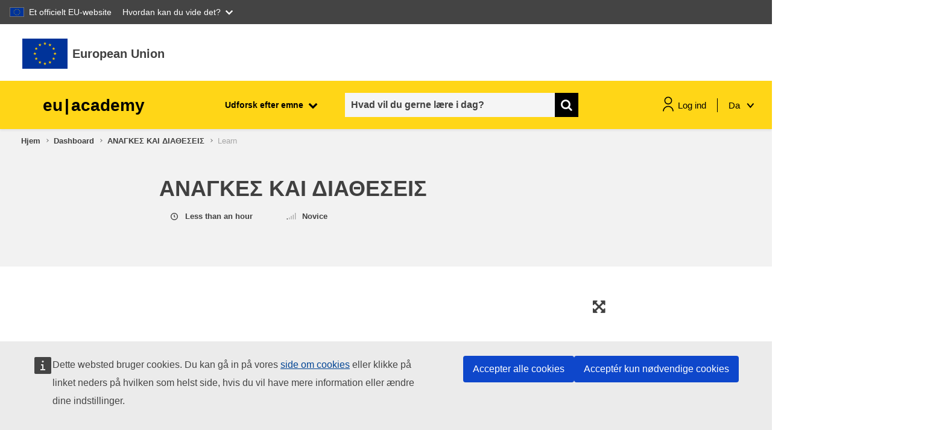

--- FILE ---
content_type: text/html; charset=utf-8
request_url: https://academy.europa.eu/courses/-1664914646/view/?lang=da
body_size: 22864
content:


<script>
    window.coursebuttons = {
        editcoursesettings: "Edit Course Settings",
        editcoursecontent: "Edit Course Content",
        manageaccess: "Forvalt adgang",
        exiteditingmode: "Exit editing mode",
        courseid: 0,
        coursesavenextstep: "The next step is to add content to your course, including quizzes, surveys, discussions and more!",
        great: "Great!",
        saveandaddcontent: "Save and Add Content",
        back: "Back",
        cancel: "Cancel",
        next: "Next",
        coursestep0: "",
        coursestep1: "",
        coursestep2: "",
        coursestep3: "",
        coursestep4: "",
        coursestep5: "",
        coursestep6: "",
        coursestep7: "",
        coursestep8: "",
        coursestep9: "",
        communitystep1: "",
        communitystep2: "",
        communitystep3: "",
        communitystep4: "",
        eventstep1: "",
        eventstep2: "",
        eventstep3: "",
        eventstep4: "*",
        takemethere: "Take me there",
        coursenametaken: "Course name already exists. Please choose another one",
        typeatag: "Tag name",
        contextid: 1,
        more: "More",
        enrolusers: "Enrol users",
        clicktoenrolusers: "Click to Enrol users",
        promotecourse: "Støt kursus",
        done: "Done",
        grantaccess: "Grant access",
        changesetting: "Change setting",
        addcompetency: "Competencies",
        newrestrictedmsg: "This course type is for restricted audiences only. Select an action.",
        autoenrolparticipants: "Auto-enrol participants",
        maxsize: "max: 200Mb",
        uploadcvsfile: "Upload CSV file",
        topicjs: "Topic",
        basicinfomodal: "Basic info",
        descriptionmodal: "Description",
        objectivesmodal: "Objectives",
        appearancemodal: "Appearance",
        curriculummodal: "Curriculum",
        datepickertext: "Date picker",
        accessibilitymodal: "Accessibility",
        accessmodal: "Access",
        speakerlist: "Speaker list",
        optionalinfo: "Optional info",
        missingfield: "Missing field",
        community: "Community",
        enddatebeforestartdate: "The course end date must be after the start date.",
        durationnotnumber: "The duration value is not a number."
    };
</script>
<form action="." method="get"><div><input type="hidden" id="completion_dynamic_change" name="completion_dynamic_change" value="0" /></div></form>    <script defer src="https://webtools.europa.eu/load.js?globan=1110" type="text/javascript"></script>
<!DOCTYPE html>

<html  dir="ltr" lang="da" xml:lang="da">
<head>
    <title>Kursus: ΑΝΑΓΚΕΣ ΚΑΙ ΔΙΑΘΕΣΕΙΣ</title>
    <link rel="shortcut icon" href="https://academy.europa.eu/theme/image.php/eguru/theme/1769540108/favicon" />
    <script src="https://support.academy.europa.eu/scripts/sn_csm_ec.js?v=5.6"></script><script>
                    window.addEventListener('load', function () {
                        const ecLauncherFloatingBubble = document.getElementById('ecLauncherFloatingBubble');
                        if (ecLauncherFloatingBubble) {
                            ecLauncherFloatingBubble.addEventListener('click', function() {
                                SN_CSM_EC.onLogin();
                            });
                        }
                    });
                   </script><meta http-equiv="Content-Type" content="text/html; charset=utf-8" />
<meta name="keywords" content="moodle, Kursus: ΑΝΑΓΚΕΣ ΚΑΙ ΔΙΑΘΕΣΕΙΣ" />
<link rel="stylesheet" type="text/css" href="https://academy.europa.eu/theme/yui_combo.php?rollup/3.17.2/yui-moodlesimple-min.css" /><script id="firstthemesheet" type="text/css">/** Required in order to fix style inclusion problems in IE with YUI **/</script><link rel="stylesheet" type="text/css" href="https://academy.europa.eu/theme/styles.php/eguru/1769540108_1765446648/all" />
<link rel="stylesheet" type="text/css" href="https://academy.europa.eu/local/euacademy/css/jssocials-theme-flat.css" />
<link rel="stylesheet" type="text/css" href="https://academy.europa.eu/theme/eguru/vendors/bootstrap-multiselect/bootstrap-multiselect.css" />
<link rel="stylesheet" type="text/css" href="https://academy.europa.eu/local/euacademy/css/bootstrap-datepicker3.min.css" />
<link rel="stylesheet" type="text/css" href="https://academy.europa.eu/theme/eguru/style/jrc-editor.css" />
<link rel="stylesheet" type="text/css" href="https://academy.europa.eu/theme/eguru/vendors/cropper/cropper.min.css" />
<script>
//<![CDATA[
var M = {}; M.yui = {};
M.pageloadstarttime = new Date();
M.cfg = {"wwwroot":"https:\/\/academy.europa.eu","sesskey":"aU6GCxWx90","sessiontimeout":"1800","sessiontimeoutwarning":"300","themerev":"1769540108","slasharguments":1,"theme":"eguru","iconsystemmodule":"core\/icon_system_fontawesome","jsrev":"1769540110","admin":"admin","svgicons":true,"usertimezone":"Europa\/Brussels","contextid":193892,"langrev":1769640902,"templaterev":"1769540110"};var yui1ConfigFn = function(me) {if(/-skin|reset|fonts|grids|base/.test(me.name)){me.type='css';me.path=me.path.replace(/\.js/,'.css');me.path=me.path.replace(/\/yui2-skin/,'/assets/skins/sam/yui2-skin')}};
var yui2ConfigFn = function(me) {var parts=me.name.replace(/^moodle-/,'').split('-'),component=parts.shift(),module=parts[0],min='-min';if(/-(skin|core)$/.test(me.name)){parts.pop();me.type='css';min=''}
if(module){var filename=parts.join('-');me.path=component+'/'+module+'/'+filename+min+'.'+me.type}else{me.path=component+'/'+component+'.'+me.type}};
YUI_config = {"debug":false,"base":"https:\/\/academy.europa.eu\/lib\/yuilib\/3.17.2\/","comboBase":"https:\/\/academy.europa.eu\/theme\/yui_combo.php?","combine":true,"filter":null,"insertBefore":"firstthemesheet","groups":{"yui2":{"base":"https:\/\/academy.europa.eu\/lib\/yuilib\/2in3\/2.9.0\/build\/","comboBase":"https:\/\/academy.europa.eu\/theme\/yui_combo.php?","combine":true,"ext":false,"root":"2in3\/2.9.0\/build\/","patterns":{"yui2-":{"group":"yui2","configFn":yui1ConfigFn}}},"moodle":{"name":"moodle","base":"https:\/\/academy.europa.eu\/theme\/yui_combo.php?m\/1769540110\/","combine":true,"comboBase":"https:\/\/academy.europa.eu\/theme\/yui_combo.php?","ext":false,"root":"m\/1769540110\/","patterns":{"moodle-":{"group":"moodle","configFn":yui2ConfigFn}},"filter":null,"modules":{"moodle-core-actionmenu":{"requires":["base","event","node-event-simulate"]},"moodle-core-blocks":{"requires":["base","node","io","dom","dd","dd-scroll","moodle-core-dragdrop","moodle-core-notification"]},"moodle-core-chooserdialogue":{"requires":["base","panel","moodle-core-notification"]},"moodle-core-dragdrop":{"requires":["base","node","io","dom","dd","event-key","event-focus","moodle-core-notification"]},"moodle-core-event":{"requires":["event-custom"]},"moodle-core-formchangechecker":{"requires":["base","event-focus","moodle-core-event"]},"moodle-core-handlebars":{"condition":{"trigger":"handlebars","when":"after"}},"moodle-core-languninstallconfirm":{"requires":["base","node","moodle-core-notification-confirm","moodle-core-notification-alert"]},"moodle-core-lockscroll":{"requires":["plugin","base-build"]},"moodle-core-maintenancemodetimer":{"requires":["base","node"]},"moodle-core-notification":{"requires":["moodle-core-notification-dialogue","moodle-core-notification-alert","moodle-core-notification-confirm","moodle-core-notification-exception","moodle-core-notification-ajaxexception"]},"moodle-core-notification-dialogue":{"requires":["base","node","panel","escape","event-key","dd-plugin","moodle-core-widget-focusafterclose","moodle-core-lockscroll"]},"moodle-core-notification-alert":{"requires":["moodle-core-notification-dialogue"]},"moodle-core-notification-confirm":{"requires":["moodle-core-notification-dialogue"]},"moodle-core-notification-exception":{"requires":["moodle-core-notification-dialogue"]},"moodle-core-notification-ajaxexception":{"requires":["moodle-core-notification-dialogue"]},"moodle-core-popuphelp":{"requires":["moodle-core-tooltip"]},"moodle-core-tooltip":{"requires":["base","node","io-base","moodle-core-notification-dialogue","json-parse","widget-position","widget-position-align","event-outside","cache-base"]},"moodle-core_availability-form":{"requires":["base","node","event","event-delegate","panel","moodle-core-notification-dialogue","json"]},"moodle-backup-backupselectall":{"requires":["node","event","node-event-simulate","anim"]},"moodle-backup-confirmcancel":{"requires":["node","node-event-simulate","moodle-core-notification-confirm"]},"moodle-course-categoryexpander":{"requires":["node","event-key"]},"moodle-course-dragdrop":{"requires":["base","node","io","dom","dd","dd-scroll","moodle-core-dragdrop","moodle-core-notification","moodle-course-coursebase","moodle-course-util"]},"moodle-course-formatchooser":{"requires":["base","node","node-event-simulate"]},"moodle-course-management":{"requires":["base","node","io-base","moodle-core-notification-exception","json-parse","dd-constrain","dd-proxy","dd-drop","dd-delegate","node-event-delegate"]},"moodle-course-util":{"requires":["node"],"use":["moodle-course-util-base"],"submodules":{"moodle-course-util-base":{},"moodle-course-util-section":{"requires":["node","moodle-course-util-base"]},"moodle-course-util-cm":{"requires":["node","moodle-course-util-base"]}}},"moodle-form-dateselector":{"requires":["base","node","overlay","calendar"]},"moodle-form-passwordunmask":{"requires":[]},"moodle-form-shortforms":{"requires":["node","base","selector-css3","moodle-core-event"]},"moodle-question-chooser":{"requires":["moodle-core-chooserdialogue"]},"moodle-question-preview":{"requires":["base","dom","event-delegate","event-key","core_question_engine"]},"moodle-question-searchform":{"requires":["base","node"]},"moodle-availability_completion-form":{"requires":["base","node","event","moodle-core_availability-form"]},"moodle-availability_date-form":{"requires":["base","node","event","io","moodle-core_availability-form"]},"moodle-availability_grade-form":{"requires":["base","node","event","moodle-core_availability-form"]},"moodle-availability_group-form":{"requires":["base","node","event","moodle-core_availability-form"]},"moodle-availability_grouping-form":{"requires":["base","node","event","moodle-core_availability-form"]},"moodle-availability_language-form":{"requires":["base","node","event","node-event-simulate","moodle-core_availability-form"]},"moodle-availability_profile-form":{"requires":["base","node","event","moodle-core_availability-form"]},"moodle-mod_assign-history":{"requires":["node","transition"]},"moodle-mod_checklist-linkselect":{"requires":["node","event-valuechange"]},"moodle-mod_customcert-rearrange":{"requires":["dd-delegate","dd-drag"]},"moodle-mod_quiz-autosave":{"requires":["base","node","event","event-valuechange","node-event-delegate","io-form"]},"moodle-mod_quiz-dragdrop":{"requires":["base","node","io","dom","dd","dd-scroll","moodle-core-dragdrop","moodle-core-notification","moodle-mod_quiz-quizbase","moodle-mod_quiz-util-base","moodle-mod_quiz-util-page","moodle-mod_quiz-util-slot","moodle-course-util"]},"moodle-mod_quiz-modform":{"requires":["base","node","event"]},"moodle-mod_quiz-questionchooser":{"requires":["moodle-core-chooserdialogue","moodle-mod_quiz-util","querystring-parse"]},"moodle-mod_quiz-quizbase":{"requires":["base","node"]},"moodle-mod_quiz-toolboxes":{"requires":["base","node","event","event-key","io","moodle-mod_quiz-quizbase","moodle-mod_quiz-util-slot","moodle-core-notification-ajaxexception"]},"moodle-mod_quiz-util":{"requires":["node","moodle-core-actionmenu"],"use":["moodle-mod_quiz-util-base"],"submodules":{"moodle-mod_quiz-util-base":{},"moodle-mod_quiz-util-slot":{"requires":["node","moodle-mod_quiz-util-base"]},"moodle-mod_quiz-util-page":{"requires":["node","moodle-mod_quiz-util-base"]}}},"moodle-filter_glossary-autolinker":{"requires":["base","node","io-base","json-parse","event-delegate","overlay","moodle-core-event","moodle-core-notification-alert","moodle-core-notification-exception","moodle-core-notification-ajaxexception"]},"moodle-filter_mathjaxloader-loader":{"requires":["moodle-core-event"]},"moodle-editor_atto-editor":{"requires":["node","transition","io","overlay","escape","event","event-simulate","event-custom","node-event-html5","node-event-simulate","yui-throttle","moodle-core-notification-dialogue","moodle-core-notification-confirm","moodle-editor_atto-rangy","handlebars","timers","querystring-stringify"]},"moodle-editor_atto-plugin":{"requires":["node","base","escape","event","event-outside","handlebars","event-custom","timers","moodle-editor_atto-menu"]},"moodle-editor_atto-menu":{"requires":["moodle-core-notification-dialogue","node","event","event-custom"]},"moodle-editor_atto-rangy":{"requires":[]},"moodle-report_eventlist-eventfilter":{"requires":["base","event","node","node-event-delegate","datatable","autocomplete","autocomplete-filters"]},"moodle-report_loglive-fetchlogs":{"requires":["base","event","node","io","node-event-delegate"]},"moodle-gradereport_grader-gradereporttable":{"requires":["base","node","event","handlebars","overlay","event-hover"]},"moodle-gradereport_history-userselector":{"requires":["escape","event-delegate","event-key","handlebars","io-base","json-parse","moodle-core-notification-dialogue"]},"moodle-tool_capability-search":{"requires":["base","node"]},"moodle-tool_lp-dragdrop-reorder":{"requires":["moodle-core-dragdrop"]},"moodle-tool_monitor-dropdown":{"requires":["base","event","node"]},"moodle-assignfeedback_editpdf-editor":{"requires":["base","event","node","io","graphics","json","event-move","event-resize","transition","querystring-stringify-simple","moodle-core-notification-dialog","moodle-core-notification-alert","moodle-core-notification-warning","moodle-core-notification-exception","moodle-core-notification-ajaxexception"]},"moodle-atto_accessibilitychecker-button":{"requires":["color-base","moodle-editor_atto-plugin"]},"moodle-atto_accessibilityhelper-button":{"requires":["moodle-editor_atto-plugin"]},"moodle-atto_align-button":{"requires":["moodle-editor_atto-plugin"]},"moodle-atto_bold-button":{"requires":["moodle-editor_atto-plugin"]},"moodle-atto_charmap-button":{"requires":["moodle-editor_atto-plugin"]},"moodle-atto_clear-button":{"requires":["moodle-editor_atto-plugin"]},"moodle-atto_collapse-button":{"requires":["moodle-editor_atto-plugin"]},"moodle-atto_emojipicker-button":{"requires":["moodle-editor_atto-plugin"]},"moodle-atto_emoticon-button":{"requires":["moodle-editor_atto-plugin"]},"moodle-atto_equation-button":{"requires":["moodle-editor_atto-plugin","moodle-core-event","io","event-valuechange","tabview","array-extras"]},"moodle-atto_h5p-button":{"requires":["moodle-editor_atto-plugin"]},"moodle-atto_html-beautify":{},"moodle-atto_html-button":{"requires":["promise","moodle-editor_atto-plugin","moodle-atto_html-beautify","moodle-atto_html-codemirror","event-valuechange"]},"moodle-atto_html-codemirror":{"requires":["moodle-atto_html-codemirror-skin"]},"moodle-atto_image-button":{"requires":["moodle-editor_atto-plugin"]},"moodle-atto_indent-button":{"requires":["moodle-editor_atto-plugin"]},"moodle-atto_italic-button":{"requires":["moodle-editor_atto-plugin"]},"moodle-atto_link-button":{"requires":["moodle-editor_atto-plugin"]},"moodle-atto_managefiles-button":{"requires":["moodle-editor_atto-plugin"]},"moodle-atto_managefiles-usedfiles":{"requires":["node","escape"]},"moodle-atto_media-button":{"requires":["moodle-editor_atto-plugin","moodle-form-shortforms"]},"moodle-atto_noautolink-button":{"requires":["moodle-editor_atto-plugin"]},"moodle-atto_orderedlist-button":{"requires":["moodle-editor_atto-plugin"]},"moodle-atto_recordrtc-button":{"requires":["moodle-editor_atto-plugin","moodle-atto_recordrtc-recording"]},"moodle-atto_recordrtc-recording":{"requires":["moodle-atto_recordrtc-button"]},"moodle-atto_rtl-button":{"requires":["moodle-editor_atto-plugin"]},"moodle-atto_strike-button":{"requires":["moodle-editor_atto-plugin"]},"moodle-atto_subscript-button":{"requires":["moodle-editor_atto-plugin"]},"moodle-atto_superscript-button":{"requires":["moodle-editor_atto-plugin"]},"moodle-atto_table-button":{"requires":["moodle-editor_atto-plugin","moodle-editor_atto-menu","event","event-valuechange"]},"moodle-atto_title-button":{"requires":["moodle-editor_atto-plugin"]},"moodle-atto_underline-button":{"requires":["moodle-editor_atto-plugin"]},"moodle-atto_undo-button":{"requires":["moodle-editor_atto-plugin"]},"moodle-atto_unorderedlist-button":{"requires":["moodle-editor_atto-plugin"]}}},"gallery":{"name":"gallery","base":"https:\/\/academy.europa.eu\/lib\/yuilib\/gallery\/","combine":true,"comboBase":"https:\/\/academy.europa.eu\/theme\/yui_combo.php?","ext":false,"root":"gallery\/1769540110\/","patterns":{"gallery-":{"group":"gallery"}}}},"modules":{"core_filepicker":{"name":"core_filepicker","fullpath":"https:\/\/academy.europa.eu\/lib\/javascript.php\/1769540110\/repository\/filepicker.js","requires":["base","node","node-event-simulate","json","async-queue","io-base","io-upload-iframe","io-form","yui2-treeview","panel","cookie","datatable","datatable-sort","resize-plugin","dd-plugin","escape","moodle-core_filepicker","moodle-core-notification-dialogue"]},"core_comment":{"name":"core_comment","fullpath":"https:\/\/academy.europa.eu\/lib\/javascript.php\/1769540110\/comment\/comment.js","requires":["base","io-base","node","json","yui2-animation","overlay","escape"]},"mathjax":{"name":"mathjax","fullpath":"https:\/\/cdn.jsdelivr.net\/npm\/mathjax@2.7.9\/MathJax.js?delayStartupUntil=configured"},"mod_scorm":{"name":"mod_scorm","fullpath":"https:\/\/academy.europa.eu\/lib\/javascript.php\/1769540110\/mod\/scorm\/module.js","requires":["json"]}}};
M.yui.loader = {modules: {}};

//]]>
</script>
<script>
//<![CDATA[
var scormplayerdata = {"launch":false,"currentorg":"","sco":0,"scorm":0,"courseid":"1523","cwidth":"100","cheight":"500","popupoptions":""};
//]]>
</script>

    <meta name="viewport" content="width=device-width, initial-scale=1.0">
</head>
<body  id="page-course-view-microlearning" class="course-owner-page format-site forcejavascript  path-course path-course-view dir-ltr lang-da yui-skin-sam yui3-skin-sam academy-europa-eu pagelayout-standard course-1 context-193892 ">

<div id="page-wrapper">

    <div>
    <a class="sr-only sr-only-focusable" href="#maincontent">Gå til hovedindhold</a>
</div><script src="https://academy.europa.eu/lib/javascript.php/1769540110/lib/babel-polyfill/polyfill.min.js"></script>
<script src="https://academy.europa.eu/lib/javascript.php/1769540110/lib/polyfills/polyfill.js"></script>
<script src="https://academy.europa.eu/theme/yui_combo.php?rollup/3.17.2/yui-moodlesimple-min.js"></script><script src="https://academy.europa.eu/theme/jquery.php/core/jquery-3.5.1.min.js"></script>
<script src="https://academy.europa.eu/lib/javascript.php/1769540110/lib/javascript-static.min.js"></script>
<script src="https://academy.europa.eu/lib/javascript.php/1769540110/mod/scorm/request.js"></script>
<script src="https://academy.europa.eu/lib/javascript.php/1769540110/lib/cookies.js"></script>
<script src="https://academy.europa.eu/lib/javascript.php/1769540110/mod/scorm/datamodels/scorm_12.js"></script>
<script>
//<![CDATA[
document.body.className += ' jsenabled';
//]]>
</script>



    <svg id="icons_sprite" version="1.1" xmlns="http://www.w3.org/2000/svg" xmlns:xlink="http://www.w3.org/1999/xlink">
       <symbol id="svg-sprite" version="1.1" xmlns="http://www.w3.org/2000/svg" xmlns:xlink="http://www.w3.org/1999/xlink">
          <defs>
             <symbol id="icon_student" viewBox="0 0 80 80">
                <title>student</title>
                <path class="accent-color" d="M24.9282 48.6768L40 60.4L55.0719 48.6768"/>
                <path class="accent-color" d="M10.5332 6V28.6667"/>
                <path class="main-color" d="M55.8666 21.8667C55.8666 30.6281 48.7614 37.7333 40 37.7333C31.2385 37.7333 24.1333 30.6281 24.1333 21.8667V6H55.8666V21.8667Z"/>
                <path class="main-color" d="M10.5332 74C10.5332 57.7253 23.7252 44.5333 39.9999 44.5333C56.2745 44.5333 69.4665 57.7253 69.4665 74"/>
                <path class="main-color" d="M6 6H74"/>
                <path class="main-color" d="M24.1333 19.6H55.8666"/>
             </symbol>
             <symbol id="icon_target" viewBox="0 0 80 80">
                <title>target</title>
                <path class="main-color" d="M36.7202 39.53L50.6102 25.64"/>
                <path class="main-color" d="M50.6104 25.64L52.5037 13.14L63.3304 2.5L65.0037 11.2467L73.7503 12.92L63.1104 23.7467L50.6104 25.64Z"/>
                <path class="main-color" d="M70.1835 31.71C74.7635 49.0666 64.4035 66.8466 47.0469 71.4233C29.6902 76 11.9135 65.6466 7.33354 48.29C2.75354 30.9333 13.1135 13.1533 30.4702 8.57329C34.2435 7.57662 38.1669 7.26995 42.0469 7.66662"/>
                <path class="accent-color" d="M55.7404 35.79C58.067 45.1733 52.347 54.6667 42.9637 56.9933C33.5804 59.32 24.087 53.6 21.7604 44.2167C19.4337 34.8333 25.1537 25.34 34.537 23.0133C35.9104 22.6733 37.3237 22.5 38.7404 22.5"/>
                <path class="main-color"d="M21.7202 67.5L19.2202 77.5"/>
                <path class="main-color" d="M56.7202 67.5L59.2202 77.5"/>
             </symbol>
             <symbol id="icon_speaker">
                <title>speaker</title>
                <path d="M42 1.99988V5.99988" stroke="#FFD617" stroke-width="3" stroke-linecap="round" stroke-linejoin="round"/>
                <path d="M62.0002 21.9999H57.7148" stroke="#FFD617" stroke-width="3" stroke-linecap="round" stroke-linejoin="round"/>
                <path d="M25.5039 8.93323L29.1439 12.5706" stroke="#FFD617" stroke-width="3" stroke-linecap="round" stroke-linejoin="round"/>
                <path d="M58.4955 8.93323L54.8555 12.5706" stroke="#FFD617" stroke-width="3" stroke-linecap="round" stroke-linejoin="round"/>
                <path d="M37.9996 31.1546V35.9999H45.9997V31.1546C47.3115 30.5798 48.4844 29.7298 49.4391 28.6622C50.3938 27.5946 51.1078 26.3342 51.5329 24.9666C51.958 23.5989 52.0842 22.1559 51.903 20.7352C51.7217 19.3145 51.2373 17.9493 50.4824 16.7322C49.7275 15.5151 48.7199 14.4744 47.5278 13.6807C46.3356 12.8869 44.9868 12.3587 43.5727 12.1317C42.1586 11.9047 40.7122 11.9843 39.3316 12.365C37.9509 12.7458 36.6682 13.4188 35.5703 14.3386" stroke="black" stroke-width="3" stroke-linecap="round" stroke-linejoin="round"/>
                <path d="M38 41.9999H46" stroke="black" stroke-width="3" stroke-linecap="round" stroke-linejoin="round"/>
                <path d="M2 61.9999C2 57.226 3.89642 52.6476 7.27208 49.272C10.6477 45.8963 15.2261 43.9999 20 43.9999C24.7739 43.9999 29.3523 45.8963 32.7279 49.272C36.1036 52.6476 38 57.226 38 61.9999H2Z" stroke="black" stroke-width="3" stroke-linecap="round" stroke-linejoin="round"/>
                <path d="M10.5195 23.4159C13.0992 26.0872 16.4309 27.9099 20.0716 28.6415C23.7123 29.3732 27.4895 28.9792 30.9009 27.5119" stroke="black" stroke-width="3" stroke-linecap="round" stroke-linejoin="round"/>
                <path d="M9 29C9 31.9174 10.1589 34.7153 12.2218 36.7782C14.2847 38.8411 17.0826 40 20 40C22.9174 40 25.7153 38.8411 27.7782 36.7782C29.8411 34.7153 31 31.9174 31 29C31 26.0826 29.8411 23.2847 27.7782 21.2218C25.7153 19.1589 22.9174 18 20 18C17.0826 18 14.2847 19.1589 12.2218 21.2218C10.1589 23.2847 9 26.0826 9 29V29Z" stroke="black" stroke-width="3" stroke-linecap="round" stroke-linejoin="round"/>
             </symbol>
    
             <symbol id="icon_book">
                <title>book</title>
                <path d="M32.0039 0L30.6098 4.29046L32.754 4.98714L32.0039 0Z" fill="#FFD617"/>
                <path d="M32 0L33.3941 4.29046L31.2499 4.98714L32 0Z" fill="#FFD617"/>
                <path d="M36.2979 3.11951L31.8182 3.11972L31.7865 5.37402L36.2979 3.11951Z" fill="#FFD617"/>
                <path fill-rule="evenodd" clip-rule="evenodd" d="M36.2949 3.10229L32.6209 5.76667L31.3201 3.95544L36.2949 3.10229Z" fill="#FFD617"/>
                <path d="M34.6592 8.16321L33.289 3.86955L31.121 4.56304L34.6592 8.16321Z" fill="#FFD617"/>
                <path d="M34.6445 8.16089L31.0099 5.50854L32.3502 3.6853L34.6445 8.16089Z" fill="#FFD617"/>
                <path d="M27.7119 3.12134L32.1916 3.12156L32.2232 5.37585L27.7119 3.12134Z" fill="#FFD617"/>
                <path d="M27.7139 3.104L31.3879 5.76838L32.6887 3.95717L27.7139 3.104Z" fill="#FFD617"/>
                <path d="M29.3545 8.16406L30.7247 3.87041L32.8927 4.5639L29.3545 8.16406Z" fill="#FFD617"/>
                <path d="M29.3652 8.16089L32.9998 5.50855L31.6596 3.6853L29.3652 8.16089Z" fill="#FFD617"/>
                <path d="M32.0098 54.1381L30.6157 58.4285L32.7599 59.1252L32.0098 54.1381Z" fill="#FFD617"/>
                <path d="M32.0078 54.1381L33.4019 58.4285L31.2577 59.1252L32.0078 54.1381Z" fill="#FFD617"/>
                <path d="M36.2979 57.2581L31.8182 57.2583L31.7865 59.5126L36.2979 57.2581Z" fill="#FFD617"/>
                <path d="M36.293 57.24L32.619 59.9044L31.3181 58.0932L36.293 57.24Z" fill="#FFD617"/>
                <path d="M34.6543 62.3019L33.2841 58.0082L31.1161 58.7017L34.6543 62.3019Z" fill="#FFD617"/>
                <path d="M34.6426 62.2975L31.0079 59.6451L32.3482 57.8219L34.6426 62.2975Z" fill="#FFD617"/>
                <path d="M27.7178 57.2549L32.1975 57.2551L32.2291 59.5094L27.7178 57.2549Z" fill="#FFD617"/>
                <path d="M27.7207 57.2388L31.3948 59.9031L32.6956 58.0919L27.7207 57.2388Z" fill="#FFD617"/>
                <path d="M29.3564 62.2997L30.7266 58.006L32.8947 58.6995L29.3564 62.2997Z" fill="#FFD617"/>
                <path d="M29.3691 62.2957L33.0038 59.6433L31.6635 57.8201L29.3691 62.2957Z" fill="#FFD617"/>
                <path d="M4.94629 27.0686L3.55225 31.3591L5.69642 32.0558L4.94629 27.0686Z" fill="#FFD617"/>
                <path d="M4.94727 27.0686L6.34132 31.3591L4.19715 32.0557L4.94727 27.0686Z" fill="#FFD617"/>
                <path d="M9.24219 30.1858L4.76249 30.186L4.73088 32.4403L9.24219 30.1858Z" fill="#FFD617"/>
                <path d="M9.24023 30.1674L5.5662 32.8317L4.26535 31.0205L9.24023 30.1674Z" fill="#FFD617"/>
                <path d="M7.59863 35.2324L6.22847 30.9388L4.06042 31.6323L7.59863 35.2324Z" fill="#FFD617"/>
                <path d="M7.58105 35.2278L3.94643 32.5754L5.28669 30.7522L7.58105 35.2278Z" fill="#FFD617"/>
                <path d="M0.65625 30.1858L5.13596 30.186L5.16756 32.4403L0.65625 30.1858Z" fill="#FFD617"/>
                <path d="M0.657227 30.1672L4.33121 32.8316L5.63205 31.0204L0.657227 30.1672Z" fill="#FFD617"/>
                <path d="M2.29395 35.2333L3.66411 30.9396L5.83216 31.6331L2.29395 35.2333Z" fill="#FFD617"/>
                <path d="M2.31152 35.2268L5.94619 32.5745L4.60592 30.7512L2.31152 35.2268Z" fill="#FFD617"/>
                <path d="M15.8369 11.7876L19.4715 9.13529L18.1312 7.312L15.8369 11.7876Z" fill="#FFD617"/>
                <path d="M15.8193 11.7897L17.1895 7.49607L19.3577 8.1896L15.8193 11.7897Z" fill="#FFD617"/>
                <path d="M14.1895 6.74561L17.8524 9.39539L19.1644 7.56957L14.1895 6.74561Z" fill="#FFD617"/>
                <path d="M14.1904 6.75171L18.687 6.74609L18.7017 8.99499L14.1904 6.75171Z" fill="#FFD617"/>
                <path d="M18.457 3.62549L17.0855 7.91817L19.2522 8.61263L18.457 3.62549Z" fill="#FFD617"/>
                <path d="M18.46 3.62488L19.8704 7.91837L17.7427 8.61202L18.46 3.62488Z" fill="#FFD617"/>
                <path d="M21.1406 11.7844L17.4773 9.13395L18.7883 7.30834L21.1406 11.7844Z" fill="#FFD617"/>
                <path d="M21.126 11.786L19.7145 7.49417L17.5884 8.19019L21.126 11.786Z" fill="#FFD617"/>
                <path d="M22.7656 6.74365L19.1223 9.39307L17.7907 7.56689L22.7656 6.74365Z" fill="#FFD617"/>
                <path d="M22.7578 6.74573L18.2527 6.74308L18.2588 8.99496L22.7578 6.74573Z" fill="#FFD617"/>
                <path d="M11.2217 21.6978L9.85157 17.4041L7.68346 18.0976L11.2217 21.6978Z" fill="#FFD617"/>
                <path d="M11.209 21.692L7.57431 19.0397L8.91458 17.2164L11.209 21.692Z" fill="#FFD617"/>
                <path d="M5.9082 21.6935L9.57201 19.0432L8.261 17.2179L5.9082 21.6935Z" fill="#FFD617"/>
                <path d="M5.91992 21.6951L7.33179 17.4037L9.45814 18.0996L5.91992 21.6951Z" fill="#FFD617"/>
                <path d="M4.28125 16.652L7.92457 19.3014L9.25613 17.4752L4.28125 16.652Z" fill="#FFD617"/>
                <path d="M4.28809 16.6548L8.7931 16.6521L8.78692 18.904L4.28809 16.6548Z" fill="#FFD617"/>
                <path d="M12.8604 16.6517L9.19752 19.3015L7.88553 17.4756L12.8604 16.6517Z" fill="#FFD617"/>
                <path d="M12.8594 16.6577L8.36283 16.6521L8.34807 18.9009L12.8594 16.6577Z" fill="#FFD617"/>
                <path d="M8.59473 13.5364L9.96625 17.8291L7.79955 18.5235L8.59473 13.5364Z" fill="#FFD617"/>
                <path d="M8.5918 13.5374L7.18131 17.8309L9.30905 18.5245L8.5918 13.5374Z" fill="#FFD617"/>
                <path d="M12.8682 43.7207L8.39188 43.7194L8.35698 45.9726L12.8682 43.7207Z" fill="#FFD617"/>
                <path d="M12.8682 43.7051L9.1936 46.3702L7.89328 44.5597L12.8682 43.7051Z" fill="#FFD617"/>
                <path d="M11.2246 48.7626L9.88143 44.4727L7.68639 45.1701L11.2246 48.7626Z" fill="#FFD617"/>
                <path d="M11.2041 48.7648L7.57606 46.1367L8.92295 44.2892L11.2041 48.7648Z" fill="#FFD617"/>
                <path d="M5.91309 48.7639L9.57354 46.0952L8.25953 44.2885L5.91309 48.7639Z" fill="#FFD617"/>
                <path d="M5.92188 48.7893L7.32357 44.4736L9.45908 45.1461L5.92188 48.7893Z" fill="#FFD617"/>
                <path d="M8.58594 40.6051L9.96823 44.8705L7.8123 45.5923L8.58594 40.6051Z" fill="#FFD617"/>
                <path d="M8.55273 40.6049L7.18288 44.9549L9.35124 45.592L8.55273 40.6049Z" fill="#FFD617"/>
                <path d="M4.28125 43.7838L8.76671 43.7201L8.7925 45.911L4.28125 43.7838Z" fill="#FFD617"/>
                <path d="M4.28125 43.7577L7.96411 46.374L9.25607 44.5148L4.28125 43.7577Z" fill="#FFD617"/>
                <path d="M22.7637 53.629L18.2873 53.6277L18.2524 55.8809L22.7637 53.629Z" fill="#FFD617"/>
                <path d="M22.7627 53.6133L19.0882 56.2784L17.7879 54.4679L22.7627 53.6133Z" fill="#FFD617"/>
                <path d="M21.1279 58.67L19.7848 54.3802L17.5897 55.0776L21.1279 58.67Z" fill="#FFD617"/>
                <path d="M21.1084 58.6711L17.4804 56.0431L18.8273 54.1955L21.1084 58.6711Z" fill="#FFD617"/>
                <path d="M15.8174 58.6704L19.4784 56.0013L18.1645 54.1948L15.8174 58.6704Z" fill="#FFD617"/>
                <path d="M15.8262 58.6963L17.2285 54.3814L19.3644 55.0536L15.8262 58.6963Z" fill="#FFD617"/>
                <path d="M18.4873 50.5114L19.8696 54.7767L17.7136 55.4985L18.4873 50.5114Z" fill="#FFD617"/>
                <path d="M18.457 50.511L17.0871 54.861L19.2555 55.4981L18.457 50.511Z" fill="#FFD617"/>
                <path d="M14.1865 53.6941L18.672 53.6304L18.6978 55.8212L14.1865 53.6941Z" fill="#FFD617"/>
                <path d="M14.1865 53.6655L17.8694 56.2819L19.1613 54.4226L14.1865 53.6655Z" fill="#FFD617"/>
                <path d="M59.0605 27.0693L60.4546 31.3598L58.3104 32.0565L59.0605 27.0693Z" fill="#FFD617"/>
                <path d="M59.0586 27.0684L57.6646 31.3588L59.8087 32.0555L59.0586 27.0684Z" fill="#FFD617"/>
                <path d="M54.7715 30.1895L59.251 30.1897L59.2826 32.444L54.7715 30.1895Z" fill="#FFD617"/>
                <path d="M54.7754 30.1732L58.4495 32.8376L59.7503 31.0264L54.7754 30.1732Z" fill="#FFD617"/>
                <path d="M56.4121 35.2363L57.7823 30.9427L59.9503 31.6362L56.4121 35.2363Z" fill="#FFD617"/>
                <path d="M56.4277 35.2332L60.0624 32.5808L58.7221 30.7576L56.4277 35.2332Z" fill="#FFD617"/>
                <path d="M63.3467 30.187L58.8671 30.1872L58.8354 32.4415L63.3467 30.187Z" fill="#FFD617"/>
                <path d="M63.3418 30.1722L59.6677 32.8366L58.3669 31.0254L63.3418 30.1722Z" fill="#FFD617"/>
                <path d="M61.709 35.2356L60.3388 30.9419L58.1708 31.6354L61.709 35.2356Z" fill="#FFD617"/>
                <path d="M61.6924 35.231L58.0578 32.5786L59.398 30.7554L61.6924 35.231Z" fill="#FFD617"/>
                <path d="M48.1699 11.7891L44.5354 9.13676L45.8757 7.31347L48.1699 11.7891Z" fill="#FFD617"/>
                <path d="M48.1846 11.7921L46.8145 7.49851L44.6464 8.19205L48.1846 11.7921Z" fill="#FFD617"/>
                <path d="M49.8203 6.74854L46.1575 9.39829L44.8456 7.57245L49.8203 6.74854Z" fill="#FFD617"/>
                <path d="M49.8213 6.75073L45.3247 6.74508L45.31 8.99395L49.8213 6.75073Z" fill="#FFD617"/>
                <path d="M45.5537 3.6272L46.9252 7.91989L44.7585 8.61434L45.5537 3.6272Z" fill="#FFD617"/>
                <path d="M45.5508 3.62646L44.1403 7.91996L46.268 8.61361L45.5508 3.62646Z" fill="#FFD617"/>
                <path d="M42.8672 11.7859L46.531 9.13561L45.22 7.3103L42.8672 11.7859Z" fill="#FFD617"/>
                <path d="M42.8828 11.7875L44.2947 7.49616L46.4211 8.19198L42.8828 11.7875Z" fill="#FFD617"/>
                <path d="M41.2412 6.74487L44.8845 9.39428L46.216 7.5681L41.2412 6.74487Z" fill="#FFD617"/>
                <path d="M41.2461 6.74597L45.7511 6.74332L45.7449 8.99519L41.2461 6.74597Z" fill="#FFD617"/>
                <path d="M52.7871 21.7014L54.1572 17.4078L56.3253 18.1013L52.7871 21.7014Z" fill="#FFD617"/>
                <path d="M52.8037 21.6975L56.4384 19.0452L55.0981 17.2219L52.8037 21.6975Z" fill="#FFD617"/>
                <path d="M58.1025 21.6941L54.4387 19.0438L55.7498 17.2185L58.1025 21.6941Z" fill="#FFD617"/>
                <path d="M58.0898 21.6936L56.678 17.4023L54.5516 18.0981L58.0898 21.6936Z" fill="#FFD617"/>
                <path d="M59.7295 16.6521L56.0862 19.3015L54.7547 17.4753L59.7295 16.6521Z" fill="#FFD617"/>
                <path d="M59.7197 16.6536L55.2146 16.6509L55.2208 18.9028L59.7197 16.6536Z" fill="#FFD617"/>
                <path d="M51.1514 16.6559L54.8142 19.3057L56.1262 17.4798L51.1514 16.6559Z" fill="#FFD617"/>
                <path d="M51.1523 16.661L55.6488 16.6554L55.6636 18.9042L51.1523 16.661Z" fill="#FFD617"/>
                <path d="M55.4199 13.5347L54.0484 17.8274L56.2151 18.5218L55.4199 13.5347Z" fill="#FFD617"/>
                <path d="M55.4229 13.5349L56.8333 17.8284L54.7056 18.5221L55.4229 13.5349Z" fill="#FFD617"/>
                <path d="M51.1445 43.7236L55.6207 43.7224L55.6557 45.9756L51.1445 43.7236Z" fill="#FFD617"/>
                <path d="M51.1416 43.7053L54.8161 46.3704L56.1164 44.5599L51.1416 43.7053Z" fill="#FFD617"/>
                <path d="M52.7861 48.7633L54.1294 44.4732L56.3243 45.1705L52.7861 48.7633Z" fill="#FFD617"/>
                <path d="M52.8076 48.7665L56.4356 46.1384L55.0887 44.2909L52.8076 48.7665Z" fill="#FFD617"/>
                <path d="M58.0977 48.7603L54.4367 46.0911L55.7505 44.2847L58.0977 48.7603Z" fill="#FFD617"/>
                <path d="M58.0869 48.7894L56.6846 44.4745L54.5487 45.1467L58.0869 48.7894Z" fill="#FFD617"/>
                <path d="M55.4209 40.6042L54.0386 44.8696L56.1945 45.5914L55.4209 40.6042Z" fill="#FFD617"/>
                <path d="M55.4561 40.6031L56.8259 44.9532L54.6575 45.5903L55.4561 40.6031Z" fill="#FFD617"/>
                <path d="M59.7266 43.7832L55.2411 43.7195L55.2153 45.9103L59.7266 43.7832Z" fill="#FFD617"/>
                <path d="M59.7266 43.7576L56.0436 46.3739L54.7516 44.5146L59.7266 43.7576Z" fill="#FFD617"/>
                <path d="M41.2422 53.6294L45.7185 53.6281L45.7534 55.8813L41.2422 53.6294Z" fill="#FFD617"/>
                <path d="M41.2422 53.6119L44.9167 56.2771L46.217 54.4666L41.2422 53.6119Z" fill="#FFD617"/>
                <path d="M42.8838 58.6703L44.227 54.3805L46.422 55.0778L42.8838 58.6703Z" fill="#FFD617"/>
                <path d="M42.9053 58.6724L46.5332 56.0443L45.1864 54.1968L42.9053 58.6724Z" fill="#FFD617"/>
                <path d="M48.1934 58.6702L44.5324 56.001L45.8462 54.1946L48.1934 58.6702Z" fill="#FFD617"/>
                <path d="M48.1836 58.6969L46.7813 54.382L44.6454 55.0542L48.1836 58.6969Z" fill="#FFD617"/>
                <path d="M45.5205 50.509L44.1382 54.7744L46.2941 55.4962L45.5205 50.509Z" fill="#FFD617"/>
                <path d="M45.5547 50.5079L46.9245 54.858L44.7562 55.4951L45.5547 50.5079Z" fill="#FFD617"/>
                <path d="M49.8223 53.6908L45.3368 53.6271L45.311 55.8179L49.8223 53.6908Z" fill="#FFD617"/>
                <path d="M49.8193 53.6637L46.1364 56.28L44.8445 54.4208L49.8193 53.6637Z" fill="#FFD617"/>
                <path d="M30.3293 28.479H23.5043V31.2178H29.7693V33.4578H23.5043V36.774H30.6443V39.0928H20.8705V26.1953H30.3293V28.479ZM32.2067 26.1953H34.9454V34.1228C34.9454 35.0094 35.0504 35.6569 35.2604 36.0653C35.5871 36.7886 36.2987 37.1503 37.3954 37.1503C38.4862 37.1503 39.195 36.7886 39.5217 36.0653C39.7317 35.6569 39.8367 35.0094 39.8367 34.1228V26.1953H42.5754V34.1228C42.5754 35.4936 42.3625 36.5611 41.9367 37.3253C41.1433 38.7253 39.6296 39.4253 37.3954 39.4253C35.1612 39.4253 33.6446 38.7253 32.8454 37.3253C32.4196 36.5611 32.2067 35.4936 32.2067 34.1228V26.1953Z" fill="black"/>
             </symbol>
          </defs>
       </symbol>
    </svg>
    
    <div class="header-main">
       <div class="logo-wrapper-div">
          <img class="europeanunionlogo" src="https://academy.europa.eu/theme/image.php/eguru/theme/1769540108/eu" />
           
               <h2>European Union</h2>
           
       </div>
        
        <nav id="header" role="banner" class="navbar navbar-light navbar-expand moodle-has-zindex">
            <!-- LMSACE S.o -->
            <div class="header-menubar">
                <div class="container">
                    <div class="left-col">
                        <h1 class="euac_logo ecl-page-header-core__title">
                            <a href="/">eu<span class="euac_logo_line">|</span>academy</a>
                        </h1>
                    </div>
        
                    <div class="middle-col" id="header-search-bar">
                        <div class="searchboxreveal">
                            <a class="shortsearchboxexplore nd-explore">
                                Udforsk efter emne
                                <i class="icon fa fa-chevron-down"></i>
                            </a>
        
                            <form id="search-bar-form" class="search-bar m-0" action=https://academy.europa.eu/search/index.php  method="get" accept-charset="utf-8" class="mform form-inline simplesearchform">
                                <input type="text"
                                       id="searchinput-697a93eb67f01697a93eb2f2117"
                                       class="form-control shortsearchbox"
                                       placeholder="Hvad vil du gerne lære i dag?                                    maxlength=                                    maxlength="
                                       data-plchdtext="Hvad vil du gerne lære i dag?                                    maxlength=                                    maxlength="
                                       data-plchtext="Search"
                                       aria-label="Søg"
                                       name="search"
                                       data-region="input"
                                       autocomplete="off"
                                       data-minchr="4"
                                       value=""
                                >
                                <button type="submit" class="btn btn-secondary" type="button">
                                    <i class="fa fa-search" aria-hidden="true"></i>
                                </button>
                                <img src="https://academy.europa.eu/theme/eguru/pix/close.svg" style="height:20px; margin-left:10px"/>
                            </form>
                        </div>
                    </div>
        
                    <div class="right-col">
                        <button type="submit" class="btn btn-secondary" type="button" id="search-icon-outside">
                            <i class="fa fa-search" aria-hidden="true"></i>
                        </button>
                            <div class="loginwrapper">
                                <span class="loginspan d-flex align-items-center">
                                    <svg class="login-user-icon" width="32" height="32" viewBox="0 0 40 40" fill="none" xmlns="http://www.w3.org/2000/svg">
                                        <path fill-rule="evenodd" clip-rule="evenodd" d="M20 17C23.3137 17 26 14.3137 26 11C26 7.68629 23.3137 5 20 5C16.6863 5 14 7.68629 14 11C14 14.3137 16.6863 17 20 17ZM20 19C24.4183 19 28 15.4183 28 11C28 6.58172 24.4183 3 20 3C15.5817 3 12 6.58172 12 11C12 15.4183 15.5817 19 20 19Z" fill="black"/>
                                        <path fill-rule="evenodd" clip-rule="evenodd" d="M20 24C15.0294 24 11 28.0294 11 33H9C9 26.9249 13.9249 22 20 22C26.0751 22 31 26.9249 31 33H29C29 28.0294 24.9706 24 20 24Z" fill="black"/>
                                    </svg>
                                        <a href="https://academy.europa.eu/login/index.php">Log ind</a>
                                    <span  class="lang-divider"></span>
                                </span>
                                
        <a href="javascript:void(0);" class="link-language-selector">Da
            <span class="d-revert" style="margin-left: 6px"> 
            <svg width="15" height="15" viewBox="0 0 8 8" fill="none" xmlns="http://www.w3.org/2000/svg">
                <path d="M1.58333 1.58333L3.91667 4.401L6.25 1.58333L7 2.2995L3.91667 6L0.833333 2.2995L1.58333
                1.58333Z"
                fill="black"/></svg></span>
        </a>
                            </div>
                    </div>
        
                </div>
            </div>
        </nav>
        <div class="searchwrapper">
            <!--Override by Tremend-->
<form id="coursesearch" method="get" class="form-inline only-mobile" action=https://academy.europa.eu/search/index.php>
    <fieldset class="coursesearchbox invisiblefieldset">
        <div class="d-flex align-items-center justify-content-between" style="width: calc(100vw - 32px)">
            <a class="shortsearchboxexplore outside">Search</a>
            <div class="navbar-actions">
<!--                <i class="fa fa-search new-icon" aria-hidden="true"></i>-->
<!--                <img src="https://academy.europa.eu/theme/eguru/pix/close.svg" style="height:20px; margin-left:10px"/>-->
                <i class="icon fa fa-times" id="close-search-icon" style="height:20px; margin-left:10px"></i>
            </div>
        </div>
        <div class="searchboxreveal">
            <a class="shortsearchboxexplore nd-explore">
                Udforsk efter emne
                <i class="icon fa fa-chevron-down ml-4"></i>
            </a>

            <span class="search-bar">
                <input id="shortsearchbox"
                       style="background-color: #f5f5f5 !important; color: black"
                       type="text"
                       aria-label="Søg"
                       name="search"
                       data-region="input"
                       autocomplete="off"
                       value=""
                       placeholder="Hvad vil du gerne lære i dag?                                    maxlength=                                    maxlength="
                       class="form-control shortsearchbox"
                       data-minchr="4">
                <button type="submit" class="btn btn-secondary" type="button">
                    <i class="fa fa-search" style="color: #FFFFFF; " aria-hidden="true"></i>
                </button>
<!--                <img src="https://academy.europa.eu/theme/eguru/pix/close.svg" style="height:20px; margin-left:10px"/>-->
            </span>
        </div>
    </fieldset>
</form>
<div class="search-wrapper">
    
</div>
<div class="explore-wrapper">
    <div class="categories-wrapper">
                        <h3 class="searchbar-wrapper-suggested-title">Explore by topic:</h3><a class="category-link" href="https://academy.europa.eu/topics/agriculture-rural-development/">
                            <img src="https://academy.europa.eu/pluginfile.php/1/local_euacademy/categoryimage/2/agriculture%20%20rural%20development.svg" class="category-image">
                            <span class="category-title">agriculture & rural development</span>
                        </a><a class="category-link" href="https://academy.europa.eu/topics/children-youth/">
                            <img src="https://academy.europa.eu/pluginfile.php/1/local_euacademy/categoryimage/3/children%20%20youth.svg" class="category-image">
                            <span class="category-title">children & youth</span>
                        </a><a class="category-link" href="https://academy.europa.eu/topics/cities-urban-regional-development/">
                            <img src="https://academy.europa.eu/pluginfile.php/1/local_euacademy/categoryimage/4/cities%20urban%20%20regional%20development.svg" class="category-image">
                            <span class="category-title">cities, urban & regional development</span>
                        </a><a class="category-link" href="https://academy.europa.eu/topics/data-digital-technology/">
                            <img src="https://academy.europa.eu/pluginfile.php/1/local_euacademy/categoryimage/5/data%20digital%20%20technology.svg" class="category-image">
                            <span class="category-title">data, digital & technology</span>
                        </a><a class="category-link" href="https://academy.europa.eu/topics/education-capacity-building/">
                            <img src="https://academy.europa.eu/pluginfile.php/1/local_euacademy/categoryimage/6/education%20%20capacity%20building.svg" class="category-image">
                            <span class="category-title">education & capacity building</span>
                        </a><a class="category-link" href="https://academy.europa.eu/topics/energy-climate-change-environment/">
                            <img src="https://academy.europa.eu/pluginfile.php/1/local_euacademy/categoryimage/7/energy%20climate%20change%20environment%20%20biodiversity.svg" class="category-image">
                            <span class="category-title">energy, climate change & the environment</span>
                        </a><a class="category-link" href="https://academy.europa.eu/topics/employment-trade-economy/">
                            <img src="https://academy.europa.eu/pluginfile.php/1/local_euacademy/categoryimage/8/employment%20trade%20%20the%20economy.svg" class="category-image">
                            <span class="category-title">employment, trade and the economy</span>
                        </a><a class="category-link" href="https://academy.europa.eu/topics/food-safety-security/">
                            <img src="https://academy.europa.eu/pluginfile.php/1/local_euacademy/categoryimage/9/food%20safety%20%20security.svg" class="category-image">
                            <span class="category-title">food safety & security</span>
                        </a><a class="category-link" href="https://academy.europa.eu/topics/fragility-crisis-situations-resilience/">
                            <img src="https://academy.europa.eu/pluginfile.php/1/local_euacademy/categoryimage/10/fragility%20crisis%20situations%20%20resilience.svg" class="category-image">
                            <span class="category-title">fragility, crisis situations & resilience</span>
                        </a><a class="category-link" href="https://academy.europa.eu/topics/gender-inequality-inclusion/">
                            <img src="https://academy.europa.eu/pluginfile.php/1/local_euacademy/categoryimage/11/gender%20inequality%20%20inclusion.svg" class="category-image">
                            <span class="category-title">gender, inequality & inclusion</span>
                        </a><a class="category-link" href="https://academy.europa.eu/topics/language-and-culture/">
                            <img src="https://academy.europa.eu/pluginfile.php/1/local_euacademy/categoryimage/18/language%20and%20culture.svg" class="category-image">
                            <span class="category-title">language & culture</span>
                        </a><a class="category-link" href="https://academy.europa.eu/topics/law-justice-fundamental-rights-human-rights-democracy/">
                            <img src="https://academy.europa.eu/pluginfile.php/1/local_euacademy/categoryimage/12/law%20justice%20fundamental%20rights%20democracy.svg" class="category-image">
                            <span class="category-title">law, justice, fundamental and human rights, & democracy</span>
                        </a><a class="category-link" href="https://academy.europa.eu/topics/maritime-fisheries/">
                            <img src="https://academy.europa.eu/pluginfile.php/1/local_euacademy/categoryimage/13/maritimes%20%20fisheries.svg" class="category-image">
                            <span class="category-title">maritime & fisheries</span>
                        </a><a class="category-link" href="https://academy.europa.eu/topics/migration-integration/">
                            <img src="https://academy.europa.eu/pluginfile.php/1/local_euacademy/categoryimage/14/migration%20%20integration.svg" class="category-image">
                            <span class="category-title">migration & integration</span>
                        </a><a class="category-link" href="https://academy.europa.eu/topics/nutrition-health-wellbeing/">
                            <img src="https://academy.europa.eu/pluginfile.php/1/local_euacademy/categoryimage/15/nutrition%20health%20%20wellbeing.svg" class="category-image">
                            <span class="category-title">nutrition, health & wellbeing</span>
                        </a><a class="category-link" href="https://academy.europa.eu/topics/public-sector-leadership-innovation-knowledge-sharing/">
                            <img src="https://academy.europa.eu/pluginfile.php/1/local_euacademy/categoryimage/16/public%20sector%20inovation%20%20knowledge%20sharing.svg" class="category-image">
                            <span class="category-title">public sector leadership, innovation & knowledge sharing</span>
                        </a><a class="category-link" href="https://academy.europa.eu/topics/transport-infrastructure/">
                            <img src="https://academy.europa.eu/pluginfile.php/1/local_euacademy/categoryimage/17/transport%20%20infrastructure.svg" class="category-image">
                            <span class="category-title">transport & infrastructure</span>
                        </a></div>
</div>
        </div>
        <div class="search-wrapper search-wrapper--navbar">
            
        </div>
        <div class="explore-wrapper explore-wrapper--navbar">
            <div class="categories-wrapper">
                        <h3 class="searchbar-wrapper-suggested-title">Explore by topic:</h3><a class="category-link" href="https://academy.europa.eu/topics/agriculture-rural-development/">
                            <img src="https://academy.europa.eu/pluginfile.php/1/local_euacademy/categoryimage/2/agriculture%20%20rural%20development.svg" class="category-image">
                            <span class="category-title">agriculture & rural development</span>
                        </a><a class="category-link" href="https://academy.europa.eu/topics/children-youth/">
                            <img src="https://academy.europa.eu/pluginfile.php/1/local_euacademy/categoryimage/3/children%20%20youth.svg" class="category-image">
                            <span class="category-title">children & youth</span>
                        </a><a class="category-link" href="https://academy.europa.eu/topics/cities-urban-regional-development/">
                            <img src="https://academy.europa.eu/pluginfile.php/1/local_euacademy/categoryimage/4/cities%20urban%20%20regional%20development.svg" class="category-image">
                            <span class="category-title">cities, urban & regional development</span>
                        </a><a class="category-link" href="https://academy.europa.eu/topics/data-digital-technology/">
                            <img src="https://academy.europa.eu/pluginfile.php/1/local_euacademy/categoryimage/5/data%20digital%20%20technology.svg" class="category-image">
                            <span class="category-title">data, digital & technology</span>
                        </a><a class="category-link" href="https://academy.europa.eu/topics/education-capacity-building/">
                            <img src="https://academy.europa.eu/pluginfile.php/1/local_euacademy/categoryimage/6/education%20%20capacity%20building.svg" class="category-image">
                            <span class="category-title">education & capacity building</span>
                        </a><a class="category-link" href="https://academy.europa.eu/topics/energy-climate-change-environment/">
                            <img src="https://academy.europa.eu/pluginfile.php/1/local_euacademy/categoryimage/7/energy%20climate%20change%20environment%20%20biodiversity.svg" class="category-image">
                            <span class="category-title">energy, climate change & the environment</span>
                        </a><a class="category-link" href="https://academy.europa.eu/topics/employment-trade-economy/">
                            <img src="https://academy.europa.eu/pluginfile.php/1/local_euacademy/categoryimage/8/employment%20trade%20%20the%20economy.svg" class="category-image">
                            <span class="category-title">employment, trade and the economy</span>
                        </a><a class="category-link" href="https://academy.europa.eu/topics/food-safety-security/">
                            <img src="https://academy.europa.eu/pluginfile.php/1/local_euacademy/categoryimage/9/food%20safety%20%20security.svg" class="category-image">
                            <span class="category-title">food safety & security</span>
                        </a><a class="category-link" href="https://academy.europa.eu/topics/fragility-crisis-situations-resilience/">
                            <img src="https://academy.europa.eu/pluginfile.php/1/local_euacademy/categoryimage/10/fragility%20crisis%20situations%20%20resilience.svg" class="category-image">
                            <span class="category-title">fragility, crisis situations & resilience</span>
                        </a><a class="category-link" href="https://academy.europa.eu/topics/gender-inequality-inclusion/">
                            <img src="https://academy.europa.eu/pluginfile.php/1/local_euacademy/categoryimage/11/gender%20inequality%20%20inclusion.svg" class="category-image">
                            <span class="category-title">gender, inequality & inclusion</span>
                        </a><a class="category-link" href="https://academy.europa.eu/topics/language-and-culture/">
                            <img src="https://academy.europa.eu/pluginfile.php/1/local_euacademy/categoryimage/18/language%20and%20culture.svg" class="category-image">
                            <span class="category-title">language & culture</span>
                        </a><a class="category-link" href="https://academy.europa.eu/topics/law-justice-fundamental-rights-human-rights-democracy/">
                            <img src="https://academy.europa.eu/pluginfile.php/1/local_euacademy/categoryimage/12/law%20justice%20fundamental%20rights%20democracy.svg" class="category-image">
                            <span class="category-title">law, justice, fundamental and human rights, & democracy</span>
                        </a><a class="category-link" href="https://academy.europa.eu/topics/maritime-fisheries/">
                            <img src="https://academy.europa.eu/pluginfile.php/1/local_euacademy/categoryimage/13/maritimes%20%20fisheries.svg" class="category-image">
                            <span class="category-title">maritime & fisheries</span>
                        </a><a class="category-link" href="https://academy.europa.eu/topics/migration-integration/">
                            <img src="https://academy.europa.eu/pluginfile.php/1/local_euacademy/categoryimage/14/migration%20%20integration.svg" class="category-image">
                            <span class="category-title">migration & integration</span>
                        </a><a class="category-link" href="https://academy.europa.eu/topics/nutrition-health-wellbeing/">
                            <img src="https://academy.europa.eu/pluginfile.php/1/local_euacademy/categoryimage/15/nutrition%20health%20%20wellbeing.svg" class="category-image">
                            <span class="category-title">nutrition, health & wellbeing</span>
                        </a><a class="category-link" href="https://academy.europa.eu/topics/public-sector-leadership-innovation-knowledge-sharing/">
                            <img src="https://academy.europa.eu/pluginfile.php/1/local_euacademy/categoryimage/16/public%20sector%20inovation%20%20knowledge%20sharing.svg" class="category-image">
                            <span class="category-title">public sector leadership, innovation & knowledge sharing</span>
                        </a><a class="category-link" href="https://academy.europa.eu/topics/transport-infrastructure/">
                            <img src="https://academy.europa.eu/pluginfile.php/1/local_euacademy/categoryimage/17/transport%20%20infrastructure.svg" class="category-image">
                            <span class="category-title">transport & infrastructure</span>
                        </a></div>
        </div>
        
        
        <div class="ecl-language-list ecl-language-list--overlay" aria-labelledby="ecl-language-list__title" role="dialog"
            data-ecl-language-list-overlay="true">
            <div class="ecl-language-list__container ecl-container">
                <div class="ecl-row">
                    <div class="ecl-language-list__close ecl-col-12 ecl-col-lg-12">
                        <div class="ecl-language-list__title ecl-col-10 ecl-col-lg-10" id="ecl-language-list__title">Select your language

                        </div>
                         <button
                                        id="close-lang-modal-button"
                                        data-ecl-language-list-close="true" type="submit"
                                        class="ecl-language-list__close-button ecl-button ecl-button--ghost ecl-col-lg-2">
                                        <span class="ecl-button__container">
                                         <i class="fa fa-times"></i>
                                        </span>
                                </button>
                    </div>
                </div>
                <div class="ecl-row">
                    <div class="ecl-language-list__column ecl-col-12 ecl-col-lg-4 ">
                        <ul class="ecl-language-list__list"><li class="ecl-language-list__item "><a lang="bg" hrefLang="bg" rel="alternate" href="https://academy.europa.eu/courses/-1664914646/view/?lang=bg" class="ecl-language-list__link ecl-link ecl-link--standalone"> <span class="text-uppercase lng">bg</span> <span class="language-name">Bulgarsk</span></a></li><li class="ecl-language-list__item "><a lang="cs" hrefLang="cs" rel="alternate" href="https://academy.europa.eu/courses/-1664914646/view/?lang=cs" class="ecl-language-list__link ecl-link ecl-link--standalone"> <span class="text-uppercase lng">cs</span> <span class="language-name">Tjekkisk</span></a></li>
                    <li class="ecl-language-list__item ecl-language-list__item--is-active">
                        <a lang="da" hrefLang="da"
                            rel="alternate" href="https://academy.europa.eu/courses/-1664914646/view/?lang=da"
                            class="ecl-language-list__link ecl-link ecl-link--standalone ecl-link--icon ecl-link--icon-after">
                            <span class="ecl-link__label"> <span class="text-uppercase lng">da</span> Dansk</span>
                            <i class="fa fa-check fchecked"></i>
                        </a>
                    </li><li class="ecl-language-list__item "><a lang="et" hrefLang="et" rel="alternate" href="https://academy.europa.eu/courses/-1664914646/view/?lang=et" class="ecl-language-list__link ecl-link ecl-link--standalone"> <span class="text-uppercase lng">et</span> <span class="language-name">Estisk</span></a></li><li class="ecl-language-list__item "><a lang="el" hrefLang="el" rel="alternate" href="https://academy.europa.eu/courses/-1664914646/view/?lang=el" class="ecl-language-list__link ecl-link ecl-link--standalone"> <span class="text-uppercase lng">el</span> <span class="language-name">Græsk</span></a></li><li class="ecl-language-list__item "><a lang="de" hrefLang="de" rel="alternate" href="https://academy.europa.eu/courses/-1664914646/view/?lang=de" class="ecl-language-list__link ecl-link ecl-link--standalone"> <span class="text-uppercase lng">de</span> <span class="language-name">Tysk</span></a></li><li class="ecl-language-list__item "><a lang="en" hrefLang="en" rel="alternate" href="https://academy.europa.eu/courses/-1664914646/view/?lang=en" class="ecl-language-list__link ecl-link ecl-link--standalone"> <span class="text-uppercase lng">en</span> <span class="language-name">Engelsk</span></a></li><li class="ecl-language-list__item "><a lang="ja" hrefLang="ja" rel="alternate" href="https://academy.europa.eu/courses/-1664914646/view/?lang=ja" class="ecl-language-list__link ecl-link ecl-link--standalone"> <span class="text-uppercase lng">ja</span> <span class="language-name">Japanesk</span></a></li><li class="ecl-language-list__item "><a lang="es" hrefLang="es" rel="alternate" href="https://academy.europa.eu/courses/-1664914646/view/?lang=es" class="ecl-language-list__link ecl-link ecl-link--standalone"> <span class="text-uppercase lng">es</span> <span class="language-name">Spansk</span></a></li><li class="ecl-language-list__item "><a lang="fr" hrefLang="fr" rel="alternate" href="https://academy.europa.eu/courses/-1664914646/view/?lang=fr" class="ecl-language-list__link ecl-link ecl-link--standalone"> <span class="text-uppercase lng">fr</span> <span class="language-name">Fransk</span></a></li><li class="ecl-language-list__item "><a lang="gd" hrefLang="gd" rel="alternate" href="https://academy.europa.eu/courses/-1664914646/view/?lang=gd" class="ecl-language-list__link ecl-link ecl-link--standalone"> <span class="text-uppercase lng">gd</span> <span class="language-name">Irsk</span></a></li><li class="ecl-language-list__item "><a lang="hr" hrefLang="hr" rel="alternate" href="https://academy.europa.eu/courses/-1664914646/view/?lang=hr" class="ecl-language-list__link ecl-link ecl-link--standalone"> <span class="text-uppercase lng">hr</span> <span class="language-name">Kroatisk</span></a></li>
                        </ul>
                    </div>
                    <div class="ecl-language-list__column ecl-col-12 ecl-col-lg-4">
                        <ul class="ecl-language-list__list"><li class="ecl-language-list__item "><a lang="is" hrefLang="is" rel="alternate" href="https://academy.europa.eu/courses/-1664914646/view/?lang=is" class="ecl-language-list__link ecl-link ecl-link--standalone"><span class="text-uppercase lng">is</span> <span class="language-name">Islandsk</span></a></li><li class="ecl-language-list__item "><a lang="it" hrefLang="it" rel="alternate" href="https://academy.europa.eu/courses/-1664914646/view/?lang=it" class="ecl-language-list__link ecl-link ecl-link--standalone"><span class="text-uppercase lng">it</span> <span class="language-name">Italiensk</span></a></li><li class="ecl-language-list__item "><a lang="lv" hrefLang="lv" rel="alternate" href="https://academy.europa.eu/courses/-1664914646/view/?lang=lv" class="ecl-language-list__link ecl-link ecl-link--standalone"><span class="text-uppercase lng">lv</span> <span class="language-name">Lettisk</span></a></li><li class="ecl-language-list__item "><a lang="lt" hrefLang="lt" rel="alternate" href="https://academy.europa.eu/courses/-1664914646/view/?lang=lt" class="ecl-language-list__link ecl-link ecl-link--standalone"><span class="text-uppercase lng">lt</span> <span class="language-name">Litauisk</span></a></li><li class="ecl-language-list__item "><a lang="hu" hrefLang="hu" rel="alternate" href="https://academy.europa.eu/courses/-1664914646/view/?lang=hu" class="ecl-language-list__link ecl-link ecl-link--standalone"><span class="text-uppercase lng">hu</span> <span class="language-name">Ungarsk</span></a></li><li class="ecl-language-list__item "><a lang="mk" hrefLang="mk" rel="alternate" href="https://academy.europa.eu/courses/-1664914646/view/?lang=mk" class="ecl-language-list__link ecl-link ecl-link--standalone"><span class="text-uppercase lng">mk</span> <span class="language-name">Makedonsk</span></a></li><li class="ecl-language-list__item "><a lang="ma" hrefLang="ma" rel="alternate" href="https://academy.europa.eu/courses/-1664914646/view/?lang=ma" class="ecl-language-list__link ecl-link ecl-link--standalone"><span class="text-uppercase lng">ma</span> <span class="language-name">Maltesisk</span></a></li><li class="ecl-language-list__item "><a lang="nl" hrefLang="nl" rel="alternate" href="https://academy.europa.eu/courses/-1664914646/view/?lang=nl" class="ecl-language-list__link ecl-link ecl-link--standalone"><span class="text-uppercase lng">nl</span> <span class="language-name">Nederlandsk</span></a></li><li class="ecl-language-list__item "><a lang="no" hrefLang="no" rel="alternate" href="https://academy.europa.eu/courses/-1664914646/view/?lang=no" class="ecl-language-list__link ecl-link ecl-link--standalone"><span class="text-uppercase lng">no</span> <span class="language-name">Norsk</span></a></li><li class="ecl-language-list__item "><a lang="pl" hrefLang="pl" rel="alternate" href="https://academy.europa.eu/courses/-1664914646/view/?lang=pl" class="ecl-language-list__link ecl-link ecl-link--standalone"><span class="text-uppercase lng">pl</span> <span class="language-name">Polsk</span></a></li><li class="ecl-language-list__item "><a lang="pt" hrefLang="pt" rel="alternate" href="https://academy.europa.eu/courses/-1664914646/view/?lang=pt" class="ecl-language-list__link ecl-link ecl-link--standalone"><span class="text-uppercase lng">pt</span> <span class="language-name">Portugisisk</span></a></li><li class="ecl-language-list__item "><a lang="ro" hrefLang="ro" rel="alternate" href="https://academy.europa.eu/courses/-1664914646/view/?lang=ro" class="ecl-language-list__link ecl-link ecl-link--standalone"><span class="text-uppercase lng">ro</span> <span class="language-name">Rumænsk</span></a></li>
                        </ul>
                    </div>
                    <div class="ecl-language-list__column ecl-col-12 ecl-col-lg-4">
                        <ul class="ecl-language-list__list"><li class="ecl-language-list__item "><a lang="ru" hrefLang="ru" rel="alternate" href="https://academy.europa.eu/courses/-1664914646/view/?lang=ru" class="ecl-language-list__link ecl-link ecl-link--standalone"> <span class="text-uppercase lng">ru</span> <span class="language-name">Russisk</span></a></li><li class="ecl-language-list__item "><a lang="sk" hrefLang="sk" rel="alternate" href="https://academy.europa.eu/courses/-1664914646/view/?lang=sk" class="ecl-language-list__link ecl-link ecl-link--standalone"> <span class="text-uppercase lng">sk</span> <span class="language-name">Slovakisk</span></a></li><li class="ecl-language-list__item "><a lang="sl" hrefLang="sl" rel="alternate" href="https://academy.europa.eu/courses/-1664914646/view/?lang=sl" class="ecl-language-list__link ecl-link ecl-link--standalone"> <span class="text-uppercase lng">sl</span> <span class="language-name">Slovensk</span></a></li><li class="ecl-language-list__item "><a lang="sr_cr" hrefLang="sr_cr" rel="alternate" href="https://academy.europa.eu/courses/-1664914646/view/?lang=sr_cr" class="ecl-language-list__link ecl-link ecl-link--standalone"> <span class="text-uppercase lng">sr_cr</span> <span class="language-name">Serbisk</span></a></li><li class="ecl-language-list__item "><a lang="fi" hrefLang="fi" rel="alternate" href="https://academy.europa.eu/courses/-1664914646/view/?lang=fi" class="ecl-language-list__link ecl-link ecl-link--standalone"> <span class="text-uppercase lng">fi</span> <span class="language-name">Finsk</span></a></li><li class="ecl-language-list__item "><a lang="sv" hrefLang="sv" rel="alternate" href="https://academy.europa.eu/courses/-1664914646/view/?lang=sv" class="ecl-language-list__link ecl-link ecl-link--standalone"> <span class="text-uppercase lng">sv</span> <span class="language-name">Svensk</span></a></li><li class="ecl-language-list__item "><a lang="tr" hrefLang="tr" rel="alternate" href="https://academy.europa.eu/courses/-1664914646/view/?lang=tr" class="ecl-language-list__link ecl-link ecl-link--standalone"> <span class="text-uppercase lng">tr</span> <span class="language-name">Tyrkisk</span></a></li><li class="ecl-language-list__item "><a lang="uk" hrefLang="uk" rel="alternate" href="https://academy.europa.eu/courses/-1664914646/view/?lang=uk" class="ecl-language-list__link ecl-link ecl-link--standalone"> <span class="text-uppercase lng">uk</span> <span class="language-name">Ukrainks</span></a></li><li class="ecl-language-list__item "><a lang="hi" hrefLang="hi" rel="alternate" href="https://academy.europa.eu/courses/-1664914646/view/?lang=hi" class="ecl-language-list__link ecl-link ecl-link--standalone"> <span class="text-uppercase lng">hi</span> <span class="language-name">Hindi</span></a></li><li class="ecl-language-list__item "><a lang="zh_tw" hrefLang="zh_tw" rel="alternate" href="https://academy.europa.eu/courses/-1664914646/view/?lang=zh_tw" class="ecl-language-list__link ecl-link ecl-link--standalone"> <span class="text-uppercase lng">zh_tw</span> <span class="language-name">Kinesisk (traditionelt)</span></a></li><li class="ecl-language-list__item "><a lang="zh_cn" hrefLang="zh_cn" rel="alternate" href="https://academy.europa.eu/courses/-1664914646/view/?lang=zh_cn" class="ecl-language-list__link ecl-link ecl-link--standalone"> <span class="text-uppercase lng">zh_cn</span> <span class="language-name">Kinesisk (forenklet)</span></a></li>
                        </ul>
                    </div>
                </div>
            </div>
        </div>
    </div>
    
    <!--E.O.Header-->

    <div id="page">
        <header id="page-header">
    <div class="card ">
        <div class="card-body ">
            <div class="d-flex align-items-center">
                <div class="mr-auto">
                    <div class="page-context-header"><div class="page-header-headings"><h1>ΑΝΑΓΚΕΣ ΚΑΙ ΔΙΑΘΕΣΕΙΣ</h1></div></div>
                </div>

                <div class="header-actions-container flex-shrink-0" data-region="header-actions-container">
                </div>
            </div>
            <div class="d-flex flex-wrap">
                <div id="page-navbar">
                    <nav aria-label="Navigationslinje">
    <ol class="breadcrumb">
                <li class="breadcrumb-item">
                    <a href="https://academy.europa.eu/"  >Hjem</a>
                </li>
        
                <li class="breadcrumb-item">
                    <a href="https://academy.europa.eu/my"  >Dashboard</a>
                </li>
        
                <li class="breadcrumb-item">
                    <a href="https://academy.europa.eu/courses/-1664914646/view?title=-1664914646"  >ΑΝΑΓΚΕΣ ΚΑΙ ΔΙΑΘΕΣΕΙΣ</a>
                </li>
        
                <li class="breadcrumb-item">Learn</li>
        </ol>
</nav>
                </div>
                <div class="ml-auto d-flex">
                    
                </div>
                <div id="course-header">
                    
                </div>
            </div>
        </div>
    </div>
</header>
        <div class="container">
            <div id="page-content" class="row pb-3">

                <section id="region-main" >
                    <span class="notifications" id="user-notifications"></span>
                    <div role="main"><span id="maincontent"></span><div class="course-view-container">
    <div class="course-view-header">
            <div class="col-12">
                <div class="col-sm-12 col-md-6 col-lg-8 pb-0 " style="float: left; margin-left: -25px;">
                    
                    <h1 class="course-view-title ">ΑΝΑΓΚΕΣ ΚΑΙ ΔΙΑΘΕΣΕΙΣ</h1>
                </div>
                <div class="col-sm-12 col-md-6 col-lg-4 edit-botton">
                </div>
            </div>

            <div class="course-view-info d-flex col-12 " >


                    <div class="mr-2 d-flex align-items-center">
                        <span>
            <svg width="16" height="16" viewBox="0 0 16 16" fill="none" xmlns="http://www.w3.org/2000/svg">
                <path fill-rule="evenodd" clip-rule="evenodd"
                    d="M8 12.6667C10.5773 12.6667 12.6667 10.5773 12.6667 8C12.6667 5.42267 10.5773 3.33333 8
                    3.33333C5.42267
                    3.33333 3.33333 5.42267 3.33333 8C3.33333 10.5773 5.42267 12.6667 8 12.6667ZM8 14C11.3137 14 14
                    11.3137
                    14 8C14 4.68629 11.3137 2 8 2C4.68629 2 2 4.68629 2 8C2 11.3137 4.68629 14 8 14Z" fill="#404040"/>

                    <rect x="7.3335" y="5" width="1.33333" height="3.33333" fill="#404040"/>
                    <rect x="7.3335" y="8.27637" width="1.33333" height="2.27957"
                        transform="rotate(-45 7.3335 8.27637)" fill="#404040"/>
                </svg></span> Less than an hour
                    </div>

                        <div class="mx-5 d-flex align-items-center">
                            <span><svg width="48" height="48" viewBox="0 0 48 48" fill="none" xmlns="http://www.w3.org/2000/svg">
                    <rect x="2" y="34" width="4" height="4" fill="black"/>
                    <rect x="12" y="29" width="4" height="9" fill="#A6A6A6"/>
                    <rect x="22" y="21" width="4" height="16.8" fill="#A6A6A6"/>
                    <rect x="32" y="15" width="4" height="22.8" fill="#A6A6A6"/>
                    <rect x="42" y="6" width="4" height="32" fill="#A6A6A6"/>
                    </svg></span>Novice
                        </div>


                
            </div>

        </div>
    </div>
</div>

<div class="sections container pl-0 pr-0">
    <div class="row">
        <div class="col-sm-12 col-md-12 col-lg-12 course-sections-wrapper pt-0">
            <section class="description-section">
                    <div class="module-activities microlearning-activities ui-sortable" data-section-num="0">
                                <div class=" course-section" data-sesskey="aU6GCxWx90" data-courseid="1523" data-id="10960" data-sectionid="0">
                                    
                                    <div class="label-intro">
                                        <div class="activity-block "></div>
                                        <div class="course-menu">
                                            
                                        </div>
                                    </div>
                                </div>
                                <div class=" course-section" data-sesskey="aU6GCxWx90" data-courseid="1523" data-id="10962" data-sectionid="0">
                                    
                                    <div class="scorm">
                                        <div class="activity-block "><div id="scormpage"><div id="tocbox"><div id="scormapi-parent"><script id="external-scormapi" type="text/JavaScript"></script></div><div id="toctree"><div class="wrappertogglefullscreen">
                    <a class="tooglefullscreenscorm" href="#">
                    <i class="fa fa-arrows-alt" aria-hidden="true"></i>

                    <span class="exitfullscreen-icon">
                        <svg width="36" height="36" viewBox="0 0 36 36" fill="none" xmlns="http://www.w3.org/2000/svg">
                        <path fill-rule="evenodd" clip-rule="evenodd"
                            d="M7.29394 8.41505C6.90336 8.80552 6.90336 9.4386 7.29394 9.82907L15.4671 18L7.29394
                            26.1709C6.90336 26.5614 6.90336 27.1945 7.29394 27.585L8.41639 28.7071C8.80697 29.0976
                            9.44022 29.0976 9.8308 28.7071L18.004 20.5362L26.1744 28.7043C26.565 29.0948 27.1982 29.0948
                            27.5888 28.7043L28.7113 27.5822C29.1018 27.1917 29.1018 26.5586 28.7113 26.1682L20.5408
                            18L28.7113 9.83183C29.1018 9.44136 29.1018 8.80828 28.7113 8.41781L27.5888 7.29567C27.1982
                            6.9052 26.565 6.9052 26.1744 7.29567L18.004 15.4638L9.8308 7.29291C9.44022 6.90243 8.80697
                            6.90243 8.41639 7.29291L7.29394 8.41505Z" fill="#404040"/>
                        </svg>
                    </span>

                    </a>
                </div><div class="yui3-g-r" id="scorm_layout"><div class="yui3-u-1-5 loading" id="scorm_toc"><div id="scorm_toc_title"></div><div id="scorm_tree"><ul><li><a data-scoid="3842" title="a=1510&amp;scoid=3842&amp;currentorg=&amp;mode=&amp;attempt=1"><i class="icon fa fa-square-o fa-fw "  title="Ikke forsøgt" role="img" aria-label="Ikke forsøgt"></i>&nbsp;EL_Needs and Moods&nbsp;</a></li></ul></div></div><div class="loading" id="scorm_toc_toggle"><button id="scorm_toc_toggle_btn"></button></div><div id="scorm_content"><div id="scorm_navpanel"></div></div></div></div></div><noscript><div id="noscript">Din browser understøtter ikke javascript eller har det deaktiveret. Denne scorm-pakke vil måske ikke fungere korrekt.</div></noscript></div><noscript><div class="box py-3 generalbox boxaligncenter forcejavascriptmessage">Der kræves JavaScript for at se dette, aktiver det i din browser og prøv igen.</div></noscript></div>
                                        <div class="course-menu">
                                            
                                        </div>
                                    </div>
                                </div>
                    </div>
            </section>
            
            <input type="hidden" id="allowed-modules" value="label,quiz">
            <input type="hidden" id="hide-module-search-and-tabs" value="1">
        </div>
    </div>
</div><div class="modal moodle-has-zindex fade" data-region="modal-container" aria-hidden="false" role="dialog" tabindex="-1" id="course_modal_modal" data-backdrop="static">
    <div class="modal-calendar modal-dialog modal-fullpage" role="document" data-region="modal" aria-labelledby="40-modal-title" tabindex="0">
        <div class="modal-content">
            <div class="modal-header " data-region="header">

                <div class="create-event-nav navigation_tabs" style="display: none;">
                    <div class="row">
                        <div class="col-header-tab nav-element-wrapper" data-page="basic_info_step" data-page-num="1">
                            <span class="nav-element elem1">Basic info</span><span class="nav-element-icon icon-elem1" style="display: none;"><svg width="16" height="17" viewBox="0 0 16 17" fill="none" xmlns="http://www.w3.org/2000/svg"><g clip-path="url(#clip0)"><path d="M5.08045 7.77448L7 9.55834L10.9195 5.17461L12 6.38274L7 11.9746L4 8.98261L5.08045 7.77448Z" fill="black"></path> </g><defs><clipPath id="clip0"> <rect width="16" height="16" fill="white" transform="translate(0 0.375)"></rect> </clipPath> </defs></svg></span>
                        </div>
                        <div class="col-header-tab nav-element-wrapper" data-page="additional_metadata_step" data-page-num="2">
                            <span class="nav-element elem2">Additional metadata</span><span class="nav-element-icon icon-elem2" style="display: none;"><svg width="16" height="17" viewBox="0 0 16 17" fill="none" xmlns="http://www.w3.org/2000/svg"><g clip-path="url(#clip0)"><path d="M5.08045 7.77448L7 9.55834L10.9195 5.17461L12 6.38274L7 11.9746L4 8.98261L5.08045 7.77448Z" fill="black"></path> </g><defs><clipPath id="clip0"> <rect width="16" height="16" fill="white" transform="translate(0 0.375)"></rect> </clipPath> </defs></svg></span>
                        </div>
                        <div class="col-header-tab nav-element-wrapper" data-page="description_step" data-page-num="2">
                            <span class="nav-element elem2">Description</span><span class="nav-element-icon icon-elem2" style="display: none;"><svg width="16" height="17" viewBox="0 0 16 17" fill="none" xmlns="http://www.w3.org/2000/svg"><g clip-path="url(#clip0)"><path d="M5.08045 7.77448L7 9.55834L10.9195 5.17461L12 6.38274L7 11.9746L4 8.98261L5.08045 7.77448Z" fill="black"></path> </g><defs><clipPath id="clip0"> <rect width="16" height="16" fill="white" transform="translate(0 0.375)"></rect> </clipPath> </defs></svg></span>
                        </div>
                        <div class="col-header-tab nav-element-wrapper" data-page="objectives_step" data-page-num="3">
                            <span class="nav-element elem3 d-none" data-version="objectives">Objectives</span> <span class="nav-element elem3 d-none" data-version="timing">Timing</span><span class="nav-element-icon icon-elem3" style="display: none;"><svg width="16" height="17" viewBox="0 0 16 17" fill="none" xmlns="http://www.w3.org/2000/svg"><g clip-path="url(#clip0)"><path d="M5.08045 7.77448L7 9.55834L10.9195 5.17461L12 6.38274L7 11.9746L4 8.98261L5.08045 7.77448Z" fill="black"></path> </g><defs><clipPath id="clip0"> <rect width="16" height="16" fill="white" transform="translate(0 0.375)"></rect> </clipPath> </defs></svg></span>
                        </div>
                        <div class="col-header-tab nav-element-wrapper" data-page="appearance_step" data-page-num="4">
                            <span class="nav-element elem4">Appearance</span><span class="nav-element-icon icon-elem4" style="display: none;"><svg width="16" height="17" viewBox="0 0 16 17" fill="none" xmlns="http://www.w3.org/2000/svg"><g clip-path="url(#clip0)"><path d="M5.08045 7.77448L7 9.55834L10.9195 5.17461L12 6.38274L7 11.9746L4 8.98261L5.08045 7.77448Z" fill="black"></path> </g><defs><clipPath id="clip0"> <rect width="16" height="16" fill="white" transform="translate(0 0.375)"></rect> </clipPath> </defs></svg></span>
                        </div>
                        <div class="col-header-tab nav-element-wrapper" data-page="speaker_list_step" data-page-num="5">
                            <span class="nav-element elem5">Speaker list</span><span class="nav-element-icon icon-elem5" style="display: none;"><svg width="16" height="17" viewBox="0 0 16 17" fill="none" xmlns="http://www.w3.org/2000/svg"><g clip-path="url(#clip0)"><path d="M5.08045 7.77448L7 9.55834L10.9195 5.17461L12 6.38274L7 11.9746L4 8.98261L5.08045 7.77448Z" fill="black"></path> </g><defs><clipPath id="clip0"> <rect width="16" height="16" fill="white" transform="translate(0 0.375)"></rect> </clipPath> </defs></svg></span>
                        </div>
                        <div class="col-header-tab nav-element-wrapper" data-page="optional_info_step" data-page-num="6">
                            <span class="nav-element elem6">Optional info</span><span class="nav-element-icon icon-elem6" style="display: none;"><svg width="16" height="17" viewBox="0 0 16 17" fill="none" xmlns="http://www.w3.org/2000/svg"><g clip-path="url(#clip0)"><path d="M5.08045 7.77448L7 9.55834L10.9195 5.17461L12 6.38274L7 11.9746L4 8.98261L5.08045 7.77448Z" fill="black"></path> </g><defs><clipPath id="clip0"> <rect width="16" height="16" fill="white" transform="translate(0 0.375)"></rect> </clipPath> </defs></svg></span>
                        </div>
                        <div class="col-header-tab nav-element-wrapper" data-page="curriculum_step" data-page-num="7">
                            <span class="nav-element elem7">Curriculum</span><span class="nav-element-icon icon-elem7" style="display: none;"><svg width="16" height="17" viewBox="0 0 16 17" fill="none" xmlns="http://www.w3.org/2000/svg"><g clip-path="url(#clip0)"><path d="M5.08045 7.77448L7 9.55834L10.9195 5.17461L12 6.38274L7 11.9746L4 8.98261L5.08045 7.77448Z" fill="black"></path> </g><defs><clipPath id="clip0"> <rect width="16" height="16" fill="white" transform="translate(0 0.375)"></rect> </clipPath> </defs></svg></span>
                        </div>
                        <div class="col-header-tab nav-element-wrapper" data-page="access_step" data-page-num="8">
                            <span class="nav-element elem8">Access</span><span class="nav-element-icon icon-elem8" style="display: none;"><svg width="16" height="17" viewBox="0 0 16 17" fill="none" xmlns="http://www.w3.org/2000/svg"><g clip-path="url(#clip0)"><path d="M5.08045 7.77448L7 9.55834L10.9195 5.17461L12 6.38274L7 11.9746L4 8.98261L5.08045 7.77448Z" fill="black"></path> </g><defs><clipPath id="clip0"> <rect width="16" height="16" fill="white" transform="translate(0 0.375)"></rect> </clipPath> </defs></svg></span>
                        </div>
                    </div>
                    <div class="m-progress">
                        <div class="m-progress-bar-wrapper">
                            <div class="m-progress-bar">
                            </div>
                        </div>
                    </div>
                </div>

                <h5 class="modal-title modal-title-step0" data-page="select_course" data-region="title">What would you like to create today?</h5>

                <h5 class="modal-title modal-title-step1 topics" data-page="basic_info_step" data-region="title" style="display: none">Basic course information</h5>
                <h5 class="modal-title modal-title-step1 weeks" data-page="basic_info_step" data-region="title" style="display: none">Basic event information</h5>
                <h5 class="modal-title modal-title-step1 community" data-page="basic_info_step" data-region="title" style="display: none">Basic community information</h5>
                <h5 class="modal-title modal-title-step1 media" data-page="basic_info_step" data-region="title" style="display: none">Basic media channel information</h5>
                <h5 class="modal-title modal-title-step1 assessment" data-page="basic_info_step" data-region="title" style="display: none">Basic information</h5>
                <h5 class="modal-title modal-title-step1 microlearning" data-page="basic_info_step" data-region="title" style="display: none">Basic information</h5>

                <h5 class="modal-title modal-title-step2 microlearning" data-page="additional_metadata_step" data-region="title" style="display: none">Additional metadata</h5>

                <h5 class="modal-title modal-title-step2 topics" data-page="description_step" data-region="title" style="display: none">Course description</h5>
                <h5 class="modal-title modal-title-step2 weeks" data-page="description_step" data-region="title" style="display: none">Event description</h5>
                <h5 class="modal-title modal-title-step2 community" data-page="description_step" data-region="title" style="display: none">Community description</h5>
                <h5 class="modal-title modal-title-step2 media" data-page="description_step" data-region="title" style="display: none">Description</h5>
                <h5 class="modal-title modal-title-step2 assessment" data-page="description_step" data-region="title" style="display: none">Description</h5>

                <h5 class="modal-title modal-title-step3 topics" data-page="objectives_step" data-region="title" style="display: none">Course objectives</h5>
                <h5 class="modal-title modal-title-step3 weeks" data-page="objectives_step" data-region="title" style="display: none">Event objectives</h5>
                <h5 class="modal-title modal-title-step3 community" data-page="objectives_step" data-region="title" style="display: none">Community objective</h5>
                <h5 class="modal-title modal-title-step3 media" data-page="appearance_step" data-region="title" style="display: none">Visual appearance</h5>
                <h5 class="modal-title modal-title-step3 assessment" data-page="objectives_step" data-region="title" style="display: none">Timing</h5>

                <h5 class="modal-title modal-title-step4 topics" data-page="appearance_step" data-region="title" style="display: none">Course visual appearance</h5>
                <h5 class="modal-title modal-title-step4 weeks" data-page="appearance_step" data-region="title" style="display: none">Event visual appearance</h5>
                <h5 class="modal-title modal-title-step4 community" data-page="appearance_step" data-region="title" style="display: none">Community visual appearance</h5>
                <h5 class="modal-title modal-title-step3 assessment" data-page="appearance_step" data-region="title" style="display: none">Visual appearance</h5>
                <h5 class="modal-title modal-title-step3 microlearning" data-page="appearance_step" data-region="title" style="display: none">Visual appearance</h5>

                <h5 class="modal-title modal-title-step5 topics" data-page="curriculum_step" data-region="title" style="display: none">Course curriculum</h5>
                <h5 class="modal-title modal-title-step5 weeks" data-page="speaker_list_step" data-region="title" style="display: none">Speaker list</h5>
                <h5 class="modal-title modal-title-step5 community" data-page="access_step" data-region="title" style="display: none">Accessibility</h5>
                <h5 class="modal-title modal-title-step5 assessment" data-page="curriculum_step" data-region="title" style="display: none">Curriculum</h5>
                <h5 class="modal-title modal-title-step5 microlearning" data-page="curriculum_step" data-region="title" style="display: none">Curriculum</h5>

                <h5 class="modal-title modal-title-step6 topics" data-page="access_step" data-region="title" style="display: none">Accessibility</h5>
                <h5 class="modal-title modal-title-step6 weeks" data-page="optional_info_step" data-region="title" style="display: none">Optional info</h5>
                <h5 class="modal-title modal-title-step5 assessment" data-page="access_step" data-region="title" style="display: none">Accessibility</h5>
                <h5 class="modal-title modal-title-step5 microlearning" data-page="access_step" data-region="title" style="display: none">Access</h5>

                <h5 class="modal-title modal-title-step7 weeks" data-page="curriculum_step" data-region="title" style="display: none">Event curriculum</h5>

                <h5 class="modal-title modal-title-step8 weeks" data-page="access_step" data-region="title" style="display: none">Accessibility</h5>

                <h5 class="modal-title modal-title-step9 topics weeks community media assessment" data-page="take_me_there_step" data-region="title" style="padding-top: 10%; padding-left: 0%; width: 100%; text-align: center; display:none;">You are ready to start adding content!</h5>
                <h5 class="modal-title modal-title-step9 microlearning" data-page="take_me_there_step" data-region="title" style="display: none">Almost ready, please complete</h5>

            </div>
            <div id="course_modal_body" class="modal-body" data-region="body">

            </div>
            <div class="modal-footer" data-region="footer">
                <div class="stepdiv step1 step-buttons" data-page="1" id="yui_3_17_2_1_1636464343615_438">
                    <a class="cancel-button" data-action="hide" href="javascript:void(0)" data-dismiss="modal">Cancel</a>
                    <div class="right-buttons" id="yui_3_17_2_1_1636464343615_437" style="visibility: hidden">
                        <a class="backlink back-step" id="modal_cancel_button" href="javascript:void(0)" id="yui_3_17_2_1_1636464343615_445">Back</a>
                        <a class="btn next-step" id="modal_next_button"  href="javascript:void(0)" id="yui_3_17_2_1_1636464343615_436">Next
                            <span>
                                <svg width="16" height="17" viewBox="0 0 16 17" fill="none" xmlns="http://www.w3.org/2000/svg">
                                    <path d="M3.66667 13.1253L9.302 8.45866L3.66667 3.79199L5.099 2.29199L12.5 8.45866L5.099 14.6253L3.66667 13.1253Z" fill="white"></path>
                                </svg>
                            </span>
                        </a>
                    </div>
                </div>
            </div>

            <div class="spinner"></div>
        </div>
    </div>
    <style>[data-fieldtype=submit] { display: none ! important; }</style>
</div><div class="modal moodle-has-zindex fade" data-region="modal-container" aria-hidden="false" role="dialog" tabindex="-1" id="manageaccessmodal" data-keyboard="false">
    <div class="modal-calendar modal-dialog modal-lg" role="document" data-region="modal" aria-labelledby="12-modal-title" tabindex="0">
        <div class="modal-content">
            <div id="manage_access_modal_header" class="modal-header " data-region="header">
                <h5 id="1-modal-title" class="modal-title" data-region="title">Manage access</h5>
                <p class="restricted-text"></p>
            </div>

            <div id="manage_access_modal_body" class="modal-body" data-region="body">
            </div>

            <div class="modal-footer hidden" data-region="footer">

            </div>
        </div>
    </div>
    <style>[data-fieldtype=submit] { display: none ! important; }</style>
</div><div class="d-none"><h2 class="accesshide">Emneoversigt</h2><ul class="topics"><li id="section-0" class="section main clearfix" role="region" aria-labelledby="sectionid-3599-title" data-sectionid="0" data-sectionreturnid="0"><div class="left side"></div><div class="right side"><img class="icon spacer" width="1" height="1" alt="" aria-hidden="true" src="https://academy.europa.eu/theme/image.php/eguru/core/1769540108/spacer" /></div><div class="content"><h3 id="sectionid-3599-title" class="sectionname"><span><a href="https://academy.europa.eu/course/view.php?id=1523#section-0">Topic 0</a></span></h3><div class="section_availability"></div><div class="summary"></div><ul class="section img-text"><li class="activity forum modtype_forum  hasinfo" id="module-10959"><div><div class="mod-indent-outer w-100"><div class="mod-indent"></div><div><div class="activityinstance"><a class="aalink" onclick="" href="https://academy.europa.eu/mod/forum/view.php?id=10959"><img src="https://academy.europa.eu/theme/image.php/eguru/forum/1769540108/icon" class="iconlarge activityicon" alt="" role="presentation" aria-hidden="true" /><span class="instancename">Announcements<span class="accesshide " > Forum</span></span></a></div></div></div></div></li><li class="activity label modtype_label  hasinfo" id="module-10960"><div><div class="mod-indent-outer w-100"><div class="mod-indent"></div><div><div class="contentwithoutlink "></div></div></div></div></li><li class="activity feedback modtype_feedback  hasinfo" id="module-10961"><div><div class="mod-indent-outer w-100"><div class="mod-indent"></div><div><div class="activityinstance"><a class="aalink" onclick="" href="https://academy.europa.eu/mod/feedback/view.php?id=10961"><img src="https://academy.europa.eu/theme/image.php/eguru/feedback/1769540108/icon" class="iconlarge activityicon" alt="" role="presentation" aria-hidden="true" /><span class="instancename">General feedback</span></a></div></div></div></div></li><li class="activity scorm modtype_scorm  hasinfo" id="module-10962"><div><div class="mod-indent-outer w-100"><div class="mod-indent"></div><div><div class="activityinstance"><a class="aalink" onclick="" href="https://academy.europa.eu/mod/scorm/view.php?id=10962"><img src="https://academy.europa.eu/theme/image.php/eguru/scorm/1769540108/icon" class="iconlarge activityicon" alt="" role="presentation" aria-hidden="true" /><span class="instancename">ΑΝΑΓΚΕΣ ΚΑΙ ΔΙΑΘΕΣΕΙΣ<span class="accesshide " > Scorm-pakke</span></span></a></div><div data-region="activity-information" data-activityname="ΑΝΑΓΚΕΣ ΚΑΙ ΔΙΑΘΕΣΕΙΣ" class="activity-information">
            <div data-region="completion-info">
                            <button class="btn btn-outline-secondary" disabled>
                                Marker som gennemført
                            </button>
                        
            </div>
</div></div></div></div></li></ul></div></li></ul></div><div class="modal" tabindex="-1" role="dialog" id="promote-modal"><div class="modal-dialog modal-lg" role="document"><div class="modal-content"><div class="modal-header"><h3 class="modal-title">Støt kursus</h3>
        <button type="button" class="close" data-dismiss="modal"
            aria-label="Close">
    <span aria-hidden="true">&times;</span></button></div><div class="modal-body"></div><div class="modal-footer"><button type="button" class="btn btn-secondary" data-dismiss="modal">Close</button></div></div></div></div></div>
                    
                    
                </section>
            </div>
        </div>
    </div>
    <div id="nav-drawer" data-region="drawer" class="d-print-none moodle-has-zindex closed" aria-hidden="false" tabindex="-1">
        <nav class="list-group" aria-label="">
            <ul>
                    <li>
                        <a class="list-group-item list-group-item-action  " href="https://academy.europa.eu/?redirect=0" data-key="home" data-isexpandable="0" data-indent="0" data-showdivider="0" data-type="1" data-nodetype="1" data-collapse="0" data-forceopen="1" data-isactive="0" data-hidden="0" data-preceedwithhr="0" >
                            <div class="ml-0">
                                <div class="media">
                                        <span class="media-left">
                                            <img class="icon " alt="" aria-hidden="true" src="https://academy.europa.eu/theme/image.php/eguru/theme_eguru/1769540108/icons/home" />
                                        </span>
                                    <span class="media-body ">Webstedets forside</span>
                                </div>
                            </div>
                        </a>
                    </li>
            </ul>
        </nav>
    </div>
</div>


<footer class="ecl-footer">
    <div class="ecl-footer__custom">
        <div class="ecl-container">
            <div class="ecl-footer__custom-title">
                (c) 2026, eu | academy
            </div>
            <div class="ecl-row">
                <div class="ecl-col-md social-wrapper">
                    <div class="ecl-footer__custom-label" style="padding-right: 10px;">Følg os:</div>
                    <ul class="ecl-list ecl-list--inline ecl-footer__list ecl-footer__list--inline ecl-footer__social-links">
                        <li class="ecl-footer__list-item" style="order:3">
                            <a class="ecl-link ecl-footer__link" target="_blank" href="https://twitter.com/search?q=%23euacademy&amp;src=typed_query&amp;f=live">
                                <span class="ecl-icon ecl-icon--twitter ecl-footer__social-icon"></span>
                                <span class="ecl-link__label twitter">Twitter</span>
                            </a>
                        </li>
                    </ul>
                </div>

                <div class="ecl-col-md ecl-footer__other-links">
                    <ul class="ecl-list ecl-list--unstyled ecl-list--inline ecl-footer__list ecl-footer__list--inline">
                                <li class="ecl-footer__list-item">
                                    <a class="ecl-link ecl-footer__link" target="_blank" href="https://academy.europa.eu/local/euacademy/pages/faq/index.php">Hjælp-center</a>
                                </li>
                                <li class="ecl-footer__list-item">
                                    <a class="ecl-link ecl-footer__link" target="_blank" href="https://academy.europa.eu/admin/tool/policy/view.php?policyid=7">Fortrolighedserklæring</a>
                                </li>
                                <li class="ecl-footer__list-item">
                                    <a class="ecl-link ecl-footer__link" target="_blank" href="https://academy.europa.eu/admin/tool/policy/view.php?policyid=6">Accessibility Statement</a>
                                </li>

                    </ul>
                </div>
            </div>
        </div>
    </div>
    <div class="ecl-footer__corporate">
        <div class="ecl-footer__corporate-top">
            <div class="ecl-container">
                <div class="ecl-row ecl-footer__row">
                    <div class="ecl-footer__column ecl-col-md-4 ecl-footer__spaced-column">
                        <div class="ecl-footer__column-title" id="footer-corporate-contact-eu">Contact the EU</div>
                        <ul class="ecl-list ecl-list--unstyled ecl-footer__list" aria-labelledby="footer-corporate-contact-eu">
                            <li class="ecl-footer__list-item">
                                Call us <a target="_blank" href="tel:0080067891011" class="ecl-link ecl-link--standalone">00 800 6 7 8 9 10 11</a>
                            </li>
                            <li class="ecl-footer__list-item">
                                Use other <a target="_blank" href="https://europa.eu/european-union/contact/call-us_en" class="ecl-link ecl-link--standalone">telephone options</a>
                            </li>
                            <li class="ecl-footer__list-item">
                                Write to us via our <a target="_blank" href="https://europa.eu/european-union/contact/write-to-us_en" class="ecl-link ecl-link--standalone">contact form</a>
                            </li>
                            <li class="ecl-footer__list-item">
                                Meet us at a <a target="_blank" href="https://europa.eu/european-union/contact/meet-us_en" class="ecl-link ecl-link--standalone">local EU office</a>
                            </li>
                        </ul>
                        <div class="ecl-footer__column-title ecl-u-mt-l" id="footer-corporate-social-media">Find a social media account</div>
                        <ul class="ecl-list ecl-list--unstyled ecl-footer__list" aria-labelledby="footer-corporate-social-media">
                            <li class="ecl-footer__list-item">
                                <a target="_blank" href="https://europa.eu/european-union/contact/social-networks_en" class="ecl-link ecl-link--standalone">Search for EU social media channels</a>
                            </li>
                        </ul>
                    </div>
                    <div class="ecl-footer__column ecl-col-md-8 ecl-footer__spaced-column">
                        <div class="ecl-footer__column-title" id="footer-corporate-find-institution">EU institutions</div>
                        <ul class="ecl-list ecl-list--unstyled ecl-footer__list ecl-footer__list--2-col ecl-footer__list--long" aria-labelledby="footer-corporate-find-institution">
                            <li class="ecl-footer__list-item">
                                <a target="_blank" class="ecl-link ecl-footer__link" href="http://www.europarl.europa.eu/portal/en">European Parliament</a>
                            </li>
                            <li class="ecl-footer__list-item">
                                <a class="ecl-link ecl-footer__link" target="_blank" href="https://www.consilium.europa.eu/en/">European Council</a>
                            </li>
                            <li class="ecl-footer__list-item">
                                <a class="ecl-link ecl-footer__link" target="_blank" href="https://www.consilium.europa.eu/en/council-eu/">Council of the European Union</a>
                            </li>
                            <li class="ecl-footer__list-item">
                                <a class="ecl-link ecl-footer__link" target="_blank" href="http://ec.europa.eu/index_en.htm">European Commission</a>
                            </li>
                            <li class="ecl-footer__list-item">
                                <a class="ecl-link ecl-footer__link" target="_blank" href="http://curia.europa.eu/jcms/jcms/Jo2_6999/">Court of Justice of the European Union</a>
                            </li>
                            <li class="ecl-footer__list-item">
                                <a class="ecl-link ecl-footer__link" target="_blank" href="http://www.ecb.int/ecb/html/index.en.html">European Central Bank</a>
                            </li>
                            <li class="ecl-footer__list-item">
                                <a class="ecl-link ecl-footer__link" target="_blank" href="https://www.eca.europa.eu/Pages/Splash.aspx">European Court of Auditors</a>
                            </li>
                            <li class="ecl-footer__list-item">
                                <a class="ecl-link ecl-footer__link" target="_blank" href="http://www.eeas.europa.eu/index_en.htm">European External Action Service</a>
                            </li>
                            <li class="ecl-footer__list-item">
                                <a class="ecl-link ecl-footer__link" target="_blank" href="http://www.eesc.europa.eu/?i=portal.en.home">European Economic and Social Committee</a>
                            </li>
                            <li class="ecl-footer__list-item">
                                <a class="ecl-link ecl-footer__link" target="_blank" href="https://cor.europa.eu/en">European Committee of the Regions</a>
                            </li>
                            <li class="ecl-footer__list-item">
                                <a class="ecl-link ecl-footer__link" target="_blank" href="http://www.eib.org/?lang=en">European Investment Bank</a>
                            </li>
                            <li class="ecl-footer__list-item">
                                <a class="ecl-link ecl-footer__link" target="_blank" href="https://www.ombudsman.europa.eu/en/home">European Ombudsman</a>
                            </li>
                            <li class="ecl-footer__list-item">
                                <a class="ecl-link ecl-footer__link" target="_blank" href="https://edps.europa.eu/edps-homepage_en">European Data Protection Supervisor</a>
                            </li>
                            <li class="ecl-footer__list-item">
                                <a class="ecl-link ecl-footer__link" target="_blank" href="https://epso.europa.eu/home_en">European Personnel Selection Office</a>
                            </li>
                            <li class="ecl-footer__list-item">
                                <a class="ecl-link ecl-footer__link" target="_blank" href="https://op.europa.eu/en/home">Publications Office of the European Union</a>
                            </li>
                            <li class="ecl-footer__list-item">
                                <a class="ecl-link ecl-footer__link" target="_blank" href="https://europa.eu/european-union/about-eu/agencies_en">Agencies</a>
                            </li>
                        </ul>
                        <ul class="ecl-list ecl-list--unstyled ecl-footer__list ecl-footer__list--2-col ecl-footer__list--short">
                            <li class="ecl-footer__list-item">
                                Search for <a target="_blank" href="https://ec.europa.eu/component-library/v1.15.0/eu/example.html#call/" class="ecl-link ecl-link--standalone">EU institutions</a>
                            </li>
                        </ul>
                    </div>
                </div>
            </div>
        </div>
        <div class="ecl-footer__corporate-bottom">
            <div class="ecl-container">
                <div class="ecl-row ecl-footer__row">
                    <div class="ecl-col">
                        <ul class="ecl-list ecl-list--inline ecl-footer__list ecl-footer__list--inline">
                            <li class="ecl-footer__list-item ecl-footer__publication-date">Last published 27/01/2026</li>
                            <li class="ecl-footer__list-item">
                                <a target="_blank" class="ecl-link ecl-footer__link" href="//europa.eu/european-union/about-eu/working_en">Work for the EU</a>
                            </li>
                            <li class="ecl-footer__list-item">
                                <a target="_blank" class="ecl-link ecl-footer__link" href="//europa.eu/european-union/abouteuropa_en">About this site</a>
                            </li>
                            <li class="ecl-footer__list-item">
                                <a target="_blank" class="ecl-link ecl-footer__link" href="//europa.eu/european-union/abouteuropa/language-policy_en">Language policy</a>
                            </li>
                            <li class="ecl-footer__list-item">
                                <a target="_blank" class="ecl-link ecl-footer__link" href="//europa.eu/european-union/abouteuropa/legal_notices_en">Legal notice</a>
                            </li>
                            <li class="ecl-footer__list-item">
                                <a target="_blank" class="ecl-link ecl-footer__link" href="//europa.eu/european-union/abouteuropa/cookies_en">Cookies</a>
                            </li>
                        </ul>
                    </div>
                </div>
            </div>
        </div>
    </div>
</footer>
<div class="spinner-background">
    <div class="spinner-border" role="status">
        <span class="sr-only">Loading...</span>
    </div>
</div>
<footer>
<div class="policiesfooter"><a href="https://academy.europa.eu/admin/tool/policy/viewall.php?returnurl=https%3A%2F%2Facademy.europa.eu%2Fcourses%2F-1664914646%2Fview%2F">Politikker</a></div>



<script type="application/json">{"utility":"analytics","siteID":"205","sitePath":["academy.europa.eu"],"is404":false,"is403":false,"instance":"europa.eu"}</script><script>
//<![CDATA[
var require = {
    baseUrl : 'https://academy.europa.eu/lib/requirejs.php/1769540110/',
    // We only support AMD modules with an explicit define() statement.
    enforceDefine: true,
    skipDataMain: true,
    waitSeconds : 0,

    paths: {
        jquery: 'https://academy.europa.eu/lib/javascript.php/1769540110/lib/jquery/jquery-3.5.1.min',
        jqueryui: 'https://academy.europa.eu/lib/javascript.php/1769540110/lib/jquery/ui-1.12.1/jquery-ui.min',
        jqueryprivate: 'https://academy.europa.eu/lib/javascript.php/1769540110/lib/requirejs/jquery-private'
    },

    // Custom jquery config map.
    map: {
      // '*' means all modules will get 'jqueryprivate'
      // for their 'jquery' dependency.
      '*': { jquery: 'jqueryprivate' },
      // Stub module for 'process'. This is a workaround for a bug in MathJax (see MDL-60458).
      '*': { process: 'core/first' },

      // 'jquery-private' wants the real jQuery module
      // though. If this line was not here, there would
      // be an unresolvable cyclic dependency.
      jqueryprivate: { jquery: 'jquery' }
    }
};

//]]>
</script>
<script src="https://academy.europa.eu/lib/javascript.php/1769540110/lib/requirejs/require.min.js"></script>
<script>
//<![CDATA[
M.util.js_pending("core/first");
require(['core/first'], function() {
require(['core/prefetch'])
;
require(["media_videojs/loader"], function(loader) {
    loader.setUp('da');
});;
M.util.js_pending('core/network'); require(['core/network'], function(amd) {amd.keepalive(30, 10, "SCORM-playeren har konstateret at din internetforbindelse er up\u00e5lidelig eller er blevet afbrudt. Forts\u00e6tter du med denne SCORM-aktivitet, vil din progression ikke blive gemt.<br \/>Du b\u00f8r forlade aktiviteten nu og returnere n\u00e5r du har en p\u00e5lidelig internetforbindelse."); M.util.js_complete('core/network');});;

require(['jquery', 'core/custom_interaction_events'], function($, CustomEvents) {
    CustomEvents.define('#single_select697a93eb2f2114', [CustomEvents.events.accessibleChange]);
    $('#single_select697a93eb2f2114').on(CustomEvents.events.accessibleChange, function() {
        var ignore = $(this).find(':selected').attr('data-ignore');
        if (typeof ignore === typeof undefined) {
            $('#single_select_f697a93eb2f2113').submit();
        }
    });
});
;

require(['theme_boost/loader']);
require(['theme_boost/drawer'], function(mod) {
    mod.init();
});
;

require(['core_course/manual_completion_toggle'], toggle => {
    toggle.init()
});
;
M.util.js_pending('core/notification'); require(['core/notification'], function(amd) {amd.init(193892, []); M.util.js_complete('core/notification');});;
M.util.js_pending('core/log'); require(['core/log'], function(amd) {amd.setConfig({"level":"warn"}); M.util.js_complete('core/log');});;
M.util.js_pending('core/page_global'); require(['core/page_global'], function(amd) {amd.init(); M.util.js_complete('core/page_global');});
    M.util.js_complete("core/first");
});
//]]>
</script>
<script src="https://academy.europa.eu/local/euacademy/pages/course/main.js"></script>
<script src="https://academy.europa.eu/local/euacademy/javascript/course/course_modal.js"></script>
<script src="https://academy.europa.eu/local/euacademy/javascript/upload-image.js"></script>
<script src="https://academy.europa.eu/local/euacademy/javascript/speakers.js"></script>
<script src="https://academy.europa.eu/local/euacademy/javascript/course/manage_access_modal.js"></script>
<script src="https://academy.europa.eu/local/euacademy/javascript/jssocials.js"></script>
<script src="https://academy.europa.eu/lib/javascript.php/1769540110/theme/eguru/vendors/bootstrap-multiselect/bootstrap-multiselect.js"></script>
<script src="https://academy.europa.eu/lib/javascript.php/1769540110/local/euacademy/javascript/utils.js"></script>
<script src="https://academy.europa.eu/lib/javascript.php/1769540110/theme/eguru/javascript/theme.js"></script>
<script src="https://academy.europa.eu/lib/javascript.php/1769540110/local/euacademy/javascript/jrc-editor.js"></script>
<script src="https://academy.europa.eu/lib/javascript.php/1769540110/local/euacademy/javascript/form-autocomplete.js"></script>
<script src="https://academy.europa.eu/lib/javascript.php/1769540110/local/euacademy/javascript/form-datepicker.js"></script>
<script src="https://academy.europa.eu/lib/javascript.php/1769540110/local/euacademy/javascript/captcha/captcha-cookie.min.js"></script>
<script src="https://academy.europa.eu/lib/javascript.php/1769540110/course/format/topics/format.js"></script>
<script>
//<![CDATA[
M.str = {"moodle":{"lastmodified":"Senest \u00e6ndret","name":"Navn","error":"Fejl","info":"Information","yes":"Ja","no":"Nej","hide":"Skjul","show":"Vis","cancel":"Annuller","confirm":"Bekr\u00e6ft","areyousure":"Er du sikker?","closebuttontitle":"Luk","unknownerror":"Ukendt fejl","file":"Fil","url":"URL","collapseall":"Sammenfold alle","expandall":"Udvid alle"},"repository":{"type":"Type","size":"St\u00f8rrelse","invalidjson":"Ugylding jSON streng","nofilesattached":"Ingen vedh\u00e6ftede filer","filepicker":"Filv\u00e6lger","logout":"Log ud","nofilesavailable":"Ingen tilg\u00e6ngelige filer","norepositoriesavailable":"Beklager, ingen af dine nuv\u00e6rende arkiver kan levere filer i det kr\u00e6vede format.","fileexistsdialogheader":"Filen eksisterer","fileexistsdialog_editor":"Der er allerede tilf\u00f8jet en fil med det navn til den tekst du skriver.","fileexistsdialog_filemanager":"Der er allerede tilf\u00f8jet en fil med det navn","renameto":"Omd\u00f8b til \"{$a}\"","referencesexist":"Der er {$a} links til denne fil","select":"V\u00e6lg"},"admin":{"confirmdeletecomments":"Du er ved at slette kommentarer - er du sikker?","confirmation":"Godkendelse"},"scorm":{"navigation":"Navigation","toc":"Indholdsfortegnelse","popupsblocked":"Det sker at pop op-vinduer er blokerede og forhindrer SCORM-pakken i at k\u00f8re. Tjek dine browserindstillinger og pr\u00f8v s\u00e5 igen."},"debug":{"debuginfo":"Debug-info","line":"Linje","stacktrace":"Staksporing"},"langconfig":{"labelsep":":"}};
//]]>
</script>
<script>
//<![CDATA[
(function() {Y.use("moodle-filter_mathjaxloader-loader",function() {M.filter_mathjaxloader.configure({"mathjaxconfig":"\nMathJax.Hub.Config({\n    config: [\"Accessible.js\", \"Safe.js\"],\n    errorSettings: { message: [\"!\"] },\n    skipStartupTypeset: true,\n    messageStyle: \"none\"\n});\n","lang":"da"});
});
 M.util.js_pending('random697a93eb2f2111'); Y.use('mod_scorm', function(Y) { M.mod_scorm.init(Y, 0, "-100", "-100", "3", 767, "Indholdsfortegnelse", false, "3842", "{\"3841\":{\"identifier\":\"EL_Needs_and_Moods_ORG\",\"launch\":\"\",\"title\":\"EL_Needs and Moods\",\"url\":\"a=1510&scoid=3841&currentorg=&mode=&attempt=1\",\"parent\":\"\\\/\",\"isvisible\":\"true\",\"nextscoid\":\"3842\"},\"3842\":{\"identifier\":\"EL_Needs_and_Moods_SCO\",\"launch\":\"index_lms.html\",\"title\":\"EL_Needs and Moods\",\"url\":\"a=1510&scoid=3842&currentorg=&mode=&attempt=1\",\"parent\":\"EL_Needs_and_Moods_ORG\",\"isvisible\":\"true\",\"parameters\":\"\",\"parentscoid\":\"3841\",\"prevscoid\":\"3841\"}}");  M.util.js_complete('random697a93eb2f2111'); });
M.scorm_api.init(Y, {"3841":{"cmi.core.student_id":"guest","cmi.core.student_name":"G\u00e6st  ","cmi.core.credit":"credit","cmi.core.entry":"ab-initio","cmi.core.lesson_mode":"normal","cmi.launch_data":"","cmi.student_data.mastery_score":"","cmi.student_data.max_time_allowed":"","cmi.student_data.time_limit_action":"","cmi.core.total_time":"00:00:00","cmi.core.lesson_location":"","cmi.core.lesson_status":"","cmi.core.score.raw":"","cmi.core.score.max":"","cmi.core.score.min":"","cmi.core.exit":"","cmi.suspend_data":"","cmi.comments":"","cmi.student_preference.language":"","cmi.student_preference.audio":"0","cmi.student_preference.speed":"0","cmi.student_preference.text":"0"},"3842":{"cmi.core.student_id":"guest","cmi.core.student_name":"G\u00e6st  ","cmi.core.credit":"credit","cmi.core.entry":"ab-initio","cmi.core.lesson_mode":"normal","cmi.launch_data":"","cmi.student_data.mastery_score":"","cmi.student_data.max_time_allowed":"","cmi.student_data.time_limit_action":"","cmi.core.total_time":"00:00:00","cmi.core.lesson_location":"","cmi.core.lesson_status":"","cmi.core.score.raw":"","cmi.core.score.max":"","cmi.core.score.min":"","cmi.core.exit":"","cmi.suspend_data":"","cmi.comments":"","cmi.student_preference.language":"","cmi.student_preference.audio":"0","cmi.student_preference.speed":"0","cmi.student_preference.text":"0"}}, {"3841":"","3842":""}, {"3841":"","3842":""}, "^[\\u0000-\\uFFFF]{0,64000}$", "^[\\u0000-\\uFFFF]{0,64000}$", false, "0", "1510", "https:\/\/academy.europa.eu", "aU6GCxWx90", "3842", "1", "normal", "10962", "", true, true, "3");
M.util.help_popups.setup(Y);
SN_CSM_EC.init({
	moduleID: "https://support.academy.europa.eu/#fe8d902f870b2d103ab01fc83cbb35aa",
	loadFeature: SN_CSM_EC.loadEMFeature()
});
 M.util.js_pending('random697a93eb2f2119'); Y.on('domready', function() { M.util.js_complete("init");  M.util.js_complete('random697a93eb2f2119'); });
})();
//]]>
</script>


</footer>


<script type="application/json">
    {
        "utility" : "cck"
    }
</script>

--- FILE ---
content_type: text/html; charset=UTF-8
request_url: https://academy.europa.eu/mod/scorm/loadSCO.php?a=1510&scoid=3842&currentorg=&mode=&attempt=1
body_size: 806
content:
<html><head><title>LoadSCO</title>    <script type="text/javascript">
    //<![CDATA[
    var myApiHandle = null;
    var myFindAPITries = 0;

    function myGetAPIHandle() {
       myFindAPITries = 0;
       if (myApiHandle == null) {
          myApiHandle = myGetAPI();
       }
       return myApiHandle;
    }

    function myFindAPI(win) {
       while ((win.API == null) && (win.parent != null) && (win.parent != win)) {
          myFindAPITries++;
          // Note: 7 is an arbitrary number, but should be more than sufficient
          if (myFindAPITries > 7) {
             return null;
          }
          win = win.parent;
       }
       return win.API;
    }

    // hun for the API - needs to be loaded before we can launch the package
    function myGetAPI() {
       var theAPI = myFindAPI(window);
       if ((theAPI == null) && (window.opener != null) && (typeof(window.opener) != "undefined")) {
          theAPI = myFindAPI(window.opener);
       }
       if (theAPI == null) {
          return null;
       }
       return theAPI;
    }

   function doredirect() {
        if (myGetAPIHandle() != null) {
            location = "https://academy.europa.eu/pluginfile.php/193899/mod_scorm/content/4/index_lms.html";
        }
        else {
            document.body.innerHTML = "<p>Du føres automatisk til aktiviteten i" +
                                        "<span id='countdown'>2</span> " +
                                        " sekunder. &nbsp; " +
                                        "<i class=\"icon fa fa-clock-o fa-fw \" aria-hidden=\"true\"  ></i></p>";
            var e = document.getElementById("countdown");
            var cSeconds = parseInt(e.innerHTML);
            var timer = setInterval(function() {
                                            if( cSeconds && myGetAPIHandle() == null ) {
                                                e.innerHTML = --cSeconds;
                                            } else {
                                                clearInterval(timer);
                                                document.body.innerHTML = "<p>Aktiviteten indlæses, et øjeblik...</p>";
                                                location = "https://academy.europa.eu/pluginfile.php/193899/mod_scorm/content/4/index_lms.html";
                                            }
                                        }, 1000);
        }
    }
    //]]>
    </script>
    <noscript>
        <meta http-equiv="refresh" content="0;url=https://academy.europa.eu/pluginfile.php/193899/mod_scorm/content/4/index_lms.html" />
    </noscript>
</head><body onload="doredirect();"><p>Aktiviteten indlæses, et øjeblik...</p></body></html>

--- FILE ---
content_type: text/html;charset=UTF-8
request_url: https://academy.europa.eu/pluginfile.php/193899/mod_scorm/content/4/analytics-frame.html
body_size: 1320
content:
<!doctype html>
<html>
  <head>
    <meta charset="utf-8" />
    <meta  name="referrer" content="origin" />
    <script>
      /* jshint ignore:start */
      // jscs:disable
      // https://gist.github.com/982883
      var uuid = function(a) {
        return a           // if the placeholder was passed, return
          ? (              // a random number from 0 to 15
            a ^            // unless b is 8,
            Math.random()  // in which case
            * 16           // a random number from
            >> a/4         // 8 to 11
            ).toString(16) // in hexadecimal
          : (              // or otherwise a concatenated string:
            [1e7] +        // 10000000 +
            -1e3 +         // -1000 +
            -4e3 +         // -4000 +
            -8e3 +         // -80000000 +
            -1e11          // -100000000000,
            ).replace(     // replacing
              /[018]/g,    // zeroes, ones, and eights with
              uuid         // random hex digits
            );
      };

      window.frameHash = window.location.hash.replace(/^#/, '');

      var postToParent = function(message) {
        if (window.parent.postMessage != null) {
          window.parent.postMessage(message, '*');
        }
      };

      var onDidReceiveMessage = function(e) {
        if (e.data.id === frameHash) {
          var xhr = new XMLHttpRequest(),
              now = new Date(),
              data = {
                messageId: uuid(),
                sentAt: now.toISOString(),
                batch: [ {
                  event: e.data.event,
                  properties: e.data.properties,
                  type: 'track',
                  messageId: uuid(),
                  timestamp: now.toISOString(),
                  context: {
                    ip: '0.0.0.0',
                    page: {
                      path: '/',
                      referrer: '',
                      search: '',
                      title: '',
                      url: 'http://'
                    }
                  },
                  integrations: {},
                  userId: e.data.aid
                } ]
              };

          xhr.onreadystatechange = function() {
            if (xhr.readyState === 4) {
              postToParent({
                id: frameHash,
                message: 'xhr sent'
              });
              window.onDidReceiveMessage = null;
            }
          };

          xhr.open('POST', 'https://metrics.articulate.com/v1/import');
          xhr.setRequestHeader('Content-Type', 'application/json');
          xhr.send(JSON.stringify(data));
        }
      };

      if ('onmessage' in window) {
        window.addEventListener('message', onDidReceiveMessage, false);
      } else {
        // coming from flash, we will use older JS since we can expect some older IE versions
        var validProps = [
          'os', 'browser', 'playerVersion', 'playerType', 'lmsPresent', 'tinCanPresent',
          'aoSupport', 'publishSource', 'protocol', 'productChannel', 'cid', 'screenResolution',
          'devicePixelRatio'
        ];
        var aid,
            props = window.location.search.replace(/^\?/, '').split('&'),
            config = {};

        for (var i = 0, ii = props.length, currProp; i < ii; i++) {
          currProp = props[i].split('=');
          if (validProps.indexOf(currProp[0]) > -1 && currProp.length === 2) {
            config[currProp[0]] = currProp[1];
          } else if (currProp[0] === 'aid') {
            aid = currProp[1];
          }
        }

        window.onDidReceiveMessage({
          data: {
            id: frameHash,
            event: 'player_course_load',
            properties: config,
            aid: aid
          }
        })

      }
      /* jshint ignore:end */
      // jscs:enable
    </script>
  </head>
  <body>
  </body>
  <script>
    postToParent({
      id: window.frameHash,
      message: 'loaded'
    });
  </script>
</html>


--- FILE ---
content_type: text/css;charset=UTF-8
request_url: https://academy.europa.eu/pluginfile.php/193899/mod_scorm/content/4/html5/data/css/output.min.css
body_size: 266392
content:
@font-face {
  font-family: 'LatoBold Charset1_ Bold695C1325';
  src: url('[data-uri]');
  font-style: normal;
  font-weight: normal;
}
@font-face {
  font-family: 'Lato Charset1_ 6QRYbFoG232A5131';
  src: url('[data-uri]');
  font-style: normal;
  font-weight: normal;
}
@font-face {
  font-family: 'Arial Charset1_ 6iQXkQuF769D8DE';
  src: url('[data-uri]');
  font-style: normal;
  font-weight: normal;
}
@font-face {
  font-family: 'Noway Charset1_ 5W5vixM4A5F3A8C';
  src: url('[data-uri]');
  font-style: normal;
  font-weight: normal;
}
@font-face {
  font-family: 'Helvetica Charset1_ 6TjF9BEEA21';
  src: url('[data-uri]');
  font-style: normal;
  font-weight: normal;
}
@font-face {
  font-family: 'HelveticaItalic CItalicE01FB960';
  src: url('[data-uri]');
  font-style: normal;
  font-weight: normal;
}
@font-face {
  font-family: 'HelveticaBold CharsBold85F22BB5';
  src: url('[data-uri]');
  font-style: normal;
  font-weight: normal;
}
@font-face {
  font-family: 'Open Sans Charset1_ 6X87680D825';
  src: url('[data-uri]');
  font-style: normal;
  font-weight: normal;
}
@font-face {
  font-family: 'Noway Charset0_v8wz5ZLk3FD2B936';
  src: url('[data-uri]');
  font-style: normal;
  font-weight: normal;
}
@font-face {
  font-family: 'Helvetica Charset0_v8XA6419E358';
  src: url('[data-uri]');
  font-style: normal;
  font-weight: normal;
}
@font-face {
  font-family: 'HelveticaItalic CItalicDB914CDD';
  src: url('[data-uri]');
  font-style: normal;
  font-weight: normal;
}
@font-face {
  font-family: 'Open Sans Charset0_v9TY33EDE6F2';
  src: url('[data-uri]');
  font-style: normal;
  font-weight: normal;
}
@font-face {
  font-family: 'HelveticaBold CharsBold7B5540AE';
  src: url('[data-uri]');
  font-style: normal;
  font-weight: normal;
}
.cs-HTML {
  background: rgba(255, 255, 255, 1);
}
.cs-npnxnanbnsnfns00000000001 .cs-infopanel  {
  box-shadow: 0 1px 0 rgba(0, 0, 0, 0);
  background: rgba(255, 255, 255, 1);
}
.cs-npnxnanbnsnfns00000000001 .cs-infopanel .cs-link {
  color: rgba(88, 88, 88, 1);
}
.cs-npnxnanbnsnfns00000000001 .cs-infopanel .cs-link:hover {
  color: rgba(255, 255, 255, 1);
}
.cs-npnxnanbnsnfns00000000001 .cs-infopanel .cs-name {
  color: rgba(68, 68, 68, 1);
}
.cs-npnxnanbnsnfns00000000001 .cs-infopanel .cs-title {
  color: rgba(153, 153, 153, 1);
}
.cs-npnxnanbnsnfns00000000001 .cs-infopanelpopup  {
  box-shadow: 0 1px 0 rgba(0, 0, 0, 0);
  background: rgba(0, 0, 0, 0);
}
.cs-npnxnanbnsnfns00000000001 .cs-infopanelpopup .cs-link {
  color: rgba(255, 0, 0, 1);
}
.cs-npnxnanbnsnfns00000000001 .cs-infopanelpopup .cs-link:hover {
  color: rgba(255, 255, 255, 1);
}
.cs-npnxnanbnsnfns00000000001 .cs-infopanelpopup .cs-name {
  color: rgba(255, 255, 255, 1);
}
.cs-npnxnanbnsnfns00000000001 .cs-infopanelpopup .cs-bio {
  color: rgba(88, 88, 88, 1);
}
.cs-npnxnanbnsnfns00000000001 .cs-timer  {
  color: rgba(88, 88, 88, 1);
}
.cs-npnxnanbnsnfns00000000001 .cs-duration stop:first-child {
  stop-color: rgba(220, 220, 220, 1);
}
.cs-npnxnanbnsnfns00000000001 .cs-duration stop:last-child {
  stop-color: rgba(220, 220, 220, 1);
}
.cs-npnxnanbnsnfns00000000001 .cs-elapsed stop:first-child {
  stop-color: rgba(254, 227, 71, 1);
}
.cs-npnxnanbnsnfns00000000001 .cs-elapsed stop:last-child {
  stop-color: rgba(254, 227, 71, 1);
}
.cs-npnxnanbnsnfns00000000001 .cs-timer .cs-pie .cs-innerstroke {
  stroke: rgba(199, 199, 199, 1);
}
.cs-npnxnanbnsnfns00000000001 .cs-timer .cs-pie .cs-innerborder {
  stroke: rgba(255, 255, 255, 1);
}
.cs-npnxnanbnsnfns00000000001 .cs-window  {
  box-shadow: 0 8px 5px rgba(0, 0, 0, 0.2);
  border-color: rgba(49, 99, 0, 1);
  background: rgba(250, 250, 250, 1);
  color: rgba(70, 70, 70, 1);
}
.cs-npnxnanbnsnfns00000000001 .cs-window .cs-diva {
  border-color: rgba(0, 0, 0, 0);
}
.cs-npnxnanbnsnfns00000000001 .cs-window .cs-divb {
  border-color: rgba(0, 0, 0, 0);
}
.cs-npnxnanbnsnfns00000000001 .cs-editor .cs-editor-slide {
  color: rgba(255, 255, 255, 1);
}
.cs-npnxnanbnsnfns00000000001 .cs-editor .cs-editor-html {
  color: rgba(70, 70, 70, 1);
}
.cs-npnxnanbnsnfns00000000001 .cs-editor .cs-editor-button {
  text-shadow: 0 1px 0 rgba(0, 0, 0, 0);
  color: rgba(255, 255, 255, 1);
  border-color: rgba(33, 68, 0, 1);
  background: rgba(60, 124, 0, 1);
}
.cs-npnxnanbnsnfns00000000001 .cs-editor .cs-editor-button:hover {
  background: rgba(66, 142, 0, 1);
}
.cs-npnxnanbnsnfns00000000001 .cs-editor .cs-editor-button:active {
  background: rgba(46, 93, 0, 1);
}
.cs-npnxnanbnsnfns00000000001 .cs-listitem  {
  color: rgba(70, 70, 70, 1);
  border-color: none;
  border: 1px solid transparent;
}
.cs-npnxnanbnsnfns00000000001 .cs-listitem:hover {
  background: rgba(0, 0, 0, 0.05);
  border-color: rgba(142, 143, 142, 1) !important;
  border-width: 1px;
  border-radius: 2px;
  border-style: solid;
  box-sizing: border-box;
}
.cs-npnxnanbnsnfns00000000001 .cs-listitem.hover {
  background: rgba(0, 0, 0, 0.05);
  border-color: rgba(142, 143, 142, 1) !important;
  border-width: 1px;
  border-radius: 2px;
  border-style: solid;
  box-sizing: border-box;
}
.cs-npnxnanbnsnfns00000000001 .cs-glossary  {
  color: rgba(70, 70, 70, 1);
}
.cs-npnxnanbnsnfns00000000001 .cs-glossary .cs-scrolling-panel {
  background: rgba(0, 0, 0, 0);
}
.cs-npnxnanbnsnfns00000000001 .cs-glossary .cs-term.cs-selected .cs-choice-list-trigger {
  color: rgba(255, 255, 255, 1);
  background: rgba(255, 255, 255, 1);
}
.cs-npnxnanbnsnfns00000000001 .cs-glossary .cs-term.cs-selected .cs-choice-list-trigger:focus {
  color: rgba(255, 255, 255, 1);
  background: rgba(255, 255, 255, 1);
}
.cs-npnxnanbnsnfns00000000001 .cs-glossary .cs-term:hover .cs-choice-list-trigger {
  background: rgba(70, 70, 70, 1);
}
.cs-npnxnanbnsnfns00000000001 .cs-glossary .cs-term.hover .cs-choice-list-trigger {
  background: rgba(70, 70, 70, 1);
}
.cs-npnxnanbnsnfns00000000001 .cs-glossary .cs-term .cs-choice-list-trigger:focus {
  background: rgba(70, 70, 70, 1);
}
.cs-npnxnanbnsnfns00000000001 .cs-glossary .cs-diva {
  border-color: rgba(0, 0, 0, 0);
}
.cs-npnxnanbnsnfns00000000001 .cs-glossary .cs-divb {
  border-color: rgba(0, 0, 0, 0);
}
.cs-npnxnanbnsnfns00000000001 .cs-glossary .cs-divc {
  border-color: rgba(0, 0, 0, 0);
}
.cs-npnxnanbnsnfns00000000001 .cs-glossary .cs-heading {
  color: rgba(44, 47, 48, 1);
  font-weight: 700;
}
.note-content p span {
  color: rgba(70, 70, 70, 1);
  line-height: 1.4em;
  font-size: 103.769%;
}
.cs-npnxnanbnsnfns00000000001 .cs-resource .cs-separator {
  border-color: rgba(0, 0, 0, 0);
}
.cs-npnxnanbnsnfns00000000001 .cs-outline  {
  color: rgba(45, 45, 45, 1);
}
.cs-npnxnanbnsnfns00000000001 .cs-outline .cs-diva {
  border-color: rgba(0, 0, 0, 0);
}
.cs-npnxnanbnsnfns00000000001 .cs-outline .cs-divb {
  border-color: rgba(0, 0, 0, 0);
}
.cs-npnxnanbnsnfns00000000001 .cs-outline .cs-divc {
  border-color: rgba(0, 0, 0, 0);
}
.cs-npnxnanbnsnfns00000000001 .cs-outline .cs-search-filter:hover {
  color: rgba(0, 0, 0, 0);
}
.cs-npnxnanbnsnfns00000000001 .cs-outline .cs-search-filter.hover {
  color: rgba(0, 0, 0, 0);
}
.cs-npnxnanbnsnfns00000000001 .cs-transcript  {
  color: rgba(255, 255, 255, 1);
}
.cs-npnxnanbnsnfns00000000001 .cs-transcript .cs-div {
  border-color: rgba(0, 0, 0, 0);
}
.cs-npnxnanbnsnfns00000000001 .cs-tabs:not(.topmenu-item) {
  color: rgba(39, 43, 44, 1);
}
.cs-npnxnanbnsnfns00000000001 .cs-tabs .cs-inner-button:not(.topmenu-item) {
  text-shadow: 0 1px 0 rgba(0, 0, 0, 0);
}
.cs-npnxnanbnsnfns00000000001 .cs-tabs:hover:not(.topmenu-item) {
  color: rgba(39, 43, 44, 1);
}
.cs-npnxnanbnsnfns00000000001 .cs-tabs.cs-selected {
  background: rgba(0, 0, 0, 0);
  color: rgba(39, 43, 44, 1);
}
.cs-npnxnanbnsnfns00000000001 .cs-seekcontrol  {
  background: rgba(0, 0, 0, 0);
  border-color: rgba(0, 0, 0, 0);
}
.cs-npnxnanbnsnfns00000000001 .cs-seekcontrol .cs-button:hover .cs-icon {
  fill: rgba(255, 255, 255, 1);
}
.cs-npnxnanbnsnfns00000000001 .cs-seekcontrol .cs-button.hover .cs-icon {
  fill: rgba(255, 255, 255, 1);
}
.cs-npnxnanbnsnfns00000000001 .cs-seekcontrol .cs-button .cs-icon-shadow {
  fill: rgba(0, 0, 0, 0);
}
.cs-npnxnanbnsnfns00000000001 .cs-seekcontrol .cs-button .cs-icon {
  fill: rgba(140, 140, 140, 1);
}
.cs-npnxnanbnsnfns00000000001 .cs-seekcontrol .cs-seek .cs-fill {
  background: rgba(255, 255, 255, 0.6);
}
.cs-npnxnanbnsnfns00000000001 .cs-seekcontrol .cs-seek {
  background: rgba(142, 143, 142, 1);
  border-color: rgba(0, 0, 0, 0);
}
.cs-npnxnanbnsnfns00000000001 .cs-searchinput .cs-input {
  color: rgba(70, 70, 70, 1);
  border-color: rgba(0, 0, 0, 0);
  background: rgba(0, 0, 0, 0.05);
}
.cs-npnxnanbnsnfns00000000001 .cs-searchinput .cs-input:focus {
  color: rgba(44, 47, 48, 1);
  background: rgba(41, 41, 41, 1);
}
.cs-npnxnanbnsnfns00000000001 .cs-searchinput .cs-input:hover {
  box-shadow: inset 0 0 1px 0 rgba(69, 126, 19, 0);
}
.cs-npnxnanbnsnfns00000000001 .cs-searchinput .cs-input.hover {
  box-shadow: inset 0 0 1px 0 rgba(69, 126, 19, 0);
}
.cs-npnxnanbnsnfns00000000001 .cs-searchinput .cs-button .cs-icon {
  fill: rgba(88, 88, 88, 1);
}
.cs-npnxnanbnsnfns00000000001 .cs-searchinput .cs-button:hover {
  fill: rgba(63, 133, 0, 1);
}
.cs-npnxnanbnsnfns00000000001 .cs-searchinput .cs-button.hover {
  fill: rgba(63, 133, 0, 1);
}
.cs-npnxnanbnsnfns00000000001 .cs-menu  {
  box-shadow: 0 1px 0 rgba(0, 0, 0, 0);
  background: rgba(250, 250, 250, 1);
}
.cs-npnxnanbnsnfns00000000001 .cs-topmenu-item.active .cs-tab {
  background: rgba(250, 250, 250, 1);
}
.cs-npnxnanbnsnfns00000000001 .cs-logo  {
  box-shadow: 0 1px 0 rgba(37, 75, 0, 1);
  background: rgba(255, 255, 255, 0);
}
.cs-npnxnanbnsnfns00000000001 .cs-checkbox  {
  color: rgba(255, 255, 255, 1);
}
.cs-npnxnanbnsnfns00000000001 .cs-checkbox:hover {
  border-color: rgba(175, 221, 130, 1);
}
.cs-npnxnanbnsnfns00000000001 .cs-checkbox.hover {
  border-color: rgba(175, 221, 130, 1);
}
.cs-npnxnanbnsnfns00000000001 .cs-checkbox .cs-box {
  color: rgba(255, 255, 255, 1);
  border-color: rgba(42, 83, 0, 1);
}
.cs-npnxnanbnsnfns00000000001 .cs-checkbox .cs-box:checked::after {
  color: rgba(43, 196, 0, 1);
}
.cs-npnxnanbnsnfns00000000001 .cs-button  {
  text-shadow: 0 1px 0 rgba(0, 0, 0, 0);
  color: rgba(88, 88, 88, 1);
  border-color: rgba(0, 0, 0, 0);
  background: rgba(0, 0, 0, 0);
  box-shadow: 0 1px 0 rgba(0, 0, 0, 0);
}
.cs-npnxnanbnsnfns00000000001 .cs-button .cs-icon {
  fill: rgba(88, 88, 88, 1);
}
.cs-npnxnanbnsnfns00000000001 .cs-button .cs-icon-shadow {
  fill: rgba(0, 0, 0, 0);
}
.cs-npnxnanbnsnfns00000000001 .cs-button:hover {
  background: rgba(39, 43, 44, 1);
}
.cs-npnxnanbnsnfns00000000001 .cs-button.hover {
  background: rgba(39, 43, 44, 1);
}
.cs-npnxnanbnsnfns00000000001 .cs-button:active {
  background: rgba(0, 0, 0, 0);
}
.cs-npnxnanbnsnfns00000000001 .cs-button.cs-disabled:hover {
  background: rgba(0, 0, 0, 0);
}
.cs-npnxnanbnsnfns00000000001 .cs-button.cs-disabled.hover {
  background: rgba(0, 0, 0, 0);
}
.cs-npnxnanbnsnfns00000000001 .cs-button.cs-disabled:active {
  background: rgba(0, 0, 0, 0);
}
.cs-npnxnanbnsnfns00000000001 .cs-button.cs-volume:hover {
  background: rgba(0, 0, 0, 0);
}
.cs-npnxnanbnsnfns00000000001 .cs-button.cs-volume.hover {
  background: rgba(0, 0, 0, 0);
}
.cs-npnxnanbnsnfns00000000001 .cs-button.cs-volume:active {
  background: rgba(0, 0, 0, 0);
}
.cs-npnxnanbnsnfns00000000001.cs-base  {
  color: rgba(88, 88, 88, 1);
  border-color: rgba(255, 255, 255, 0);
  background: rgba(255, 255, 255, 1);
}
.cs-npnxnanbnsnfns00000000001.cs-base .cs-separator .cs-diva {
  background: rgba(250, 250, 250, 1);
}
.cs-npnxnanbnsnfns00000000001.cs-base .cs-separator .cs-divb {
  background: rgba(0, 0, 0, 0);
}
.cs-npnxnanbnsnfns00000000001.cs-base .cs-topmenu-item.active .cs-tab {
  border-color: rgba(250, 250, 250, 1);
}
.cs-npnxnanbnsnfns00000000001.cs-base .cs-topmenu-item.active .cs-panel {
  border-color: rgba(250, 250, 250, 1);
}
.cs-npnxnanbnsnfns00000000001.cs-base .cs-left {
  background: rgba(250, 250, 250, 1);
}
.cs-npnxnanbnsnfns00000000001.cs-base .cs-area-primary .cs-slide-container {
  background: rgba(255, 255, 255, 1);
}
.cs-npnxnanbnsnfns00000000001.cs-base.cs-custom-theme .cs-brandhighlight-bg {
  background: rgba(72, 147, 184, 1) !important;
}
.cs-npnxnanbnsnfns00000000001.cs-base.cs-custom-theme .cs-brandhighlight-secondary-bg {
  background: rgba(72, 147, 184, 1) !important;
}
.cs-npnxnanbnsnfns00000000001.cs-base.cs-custom-theme .cs-brandhighlight-border {
  border-color: rgba(72, 147, 184, 1) !important;
}
.cs-npnxnanbnsnfns00000000001.cs-base.cs-custom-theme .cs-brandhighlight-text {
  color: rgba(72, 147, 184, 1) !important;
}
.cs-npnxnanbnsnfns00000000001.cs-base.cs-custom-theme .cs-brandhighlight-fill {
  fill: rgba(72, 147, 184, 1) !important;
}
.cs-npnxnanbnsnfns00000000001.cs-base.cs-custom-theme .cs-listitem.cs-selected {
  background-color: rgba(0, 0, 0, 0.05) !important;
}
.cs-npnxnanbnsnfns00000000001 .cs-volume::-moz-range-thumb {
  border-color: rgba(43, 85, 0, 1);
  box-shadow: inset 0 0 1px 0 rgba(43, 85, 0, 1);
  background: rgba(255, 255, 255, 1);
}
.cs-npnxnanbnsnfns00000000001 .cs-volume::-ms-thumb {
  border-color: rgba(43, 85, 0, 1);
  box-shadow: inset 0 0 1px 0 rgba(43, 85, 0, 1);
  background: rgba(255, 255, 255, 1);
}
.cs-npnxnanbnsnfns00000000001 .cs-volume::-webkit-slider-thumb {
  border-color: rgba(43, 85, 0, 1);
  box-shadow: inset 0 0 1px 0 rgba(43, 85, 0, 1);
  background: rgba(255, 255, 255, 1);
}
.cs-npnxnanbnsnfns00000000001 .cs-volume::-moz-range-track {
  border-color: rgba(66, 140, 1, 1);
  background: rgba(142, 143, 142, 1);
}
.cs-npnxnanbnsnfns00000000001 .cs-volume::-ms-track {
  border-color: rgba(66, 140, 1, 1);
  background: rgba(142, 143, 142, 1);
}
.cs-npnxnanbnsnfns00000000001 .cs-volume::-webkit-slider-runnable-track {
  border-color: rgba(66, 140, 1, 1);
  background: rgba(142, 143, 142, 1);
}
body.show-focus .tab-focus-box {
  box-shadow: 0 0 0 1px rgba(255, 255, 0, 1), 0 0 0 3px rgba(0, 32, 96, 1), 0 0 5px 5px rgba(255, 255, 0, 1);
  border-color: transparent;
  outline: 2px transparent solid;
}
.skipnav {
  box-shadow: 0 0 0 1px rgba(255, 255, 0, 1), 0 0 0 3px rgba(0, 32, 96, 1), 0 0 5px 5px rgba(255, 255, 0, 1);
  border-color: transparent;
  outline: 2px transparent solid;
}
.cs-npnxnanbnsnfns00000000001 .cs-listitem:hover {
  color: none;
}
.cs-npnxnanbnsnfns00000000001 .cs-listitem.hover {
  color: none;
}
.cs-npnxnanbnsnfns00000000001 .cs-listitem.cs-viewed {
  color: #464646;
}
.cs-npnxnanbnsnfns00000000001 .cs-listitem {
  color: #464646;
}
.cs-npnxnanbnsnfns00000000001 .cs-listitem:hover .cs-icon-carrot * {
  fill: none;
}
.cs-npnxnanbnsnfns00000000001 .cs-listitem.hover .cs-icon-carrot * {
  fill: none;
}
.cs-npnxnanbnsnfns00000000001 .cs-listitem .cs-icon-carrot {
  color: none;
  top: calc(3px);
}
.cs-npnxnanbnsnfns00000000001 .cs-listitem .cs-icon-carrot .cs-shadow {
  color: #2C2F30;
}
.cs-npnxnanbnsnfns00000000001 .item-collapsible .is-scene {
  color: #2C2F30 !important;
  font-weight: 700;
}
.cs-npnxnanbnsnfns00000000001 .is-scene .cs-icon-carrot * {
  color: #2C2F30 !important;
  font-weight: 700;
}
.cs-npnxnanbnsnfns00000000001 .is-scene:not(.outline-links-collapse) > a {
  color: #2C2F30;
}
.cs-npnxnanbnsnfns00000000001 .is-scene:not(.outline-links-collapse) .cs-icon-carrot * {
  fill: none !important;
  color: #2C2F30 !important;
}
.cs-npnxnanbnsnfns00000000001 .tabs, .cs-npnxnanbnsnfns00000000001 .cs-logo {
  border-bottom: 1px solid rgba(142, 143, 142, 1);
}
.cs-npnxnanbnsnfns00000000001 .area-secondary-wrapper:after {
  background-image: url('[data-uri]');
  background-size: 100%;
}
.cs-npnxnanbnsnfns00000000001 .panel-footer {
  background: #FAFAFA;
}
.cs-npnxnanbnsnfns00000000001 #outline-search {
  background: rgba(0, 0, 0, 0.05);
  border-color: rgba(142, 143, 142, 1);
  border-width: 1px;
  border-style: solid;
}
.cs-npnxnanbnsnfns00000000001 .topmenu-panel #outline-search {
  background: #EAEAEA;
}
.cs-npnxnanbnsnfns00000000001 .search-icon circle, .cs-npnxnanbnsnfns00000000001 .search-icon path {
  stroke: #585858;
}
.cs-npnxnanbnsnfns00000000001 #outline-search input[type   =search] {
  color: #2C2F30;
}
.cs-npnxnanbnsnfns00000000001 #outline-search ::-webkit-input-placeholder {
  color: #464646 !important;
}
.cs-npnxnanbnsnfns00000000001 #outline-search :-ms-input-placeholder {
  color: #464646 !important;
}
.cs-npnxnanbnsnfns00000000001 #outline-search ::-moz-placeholder {
  color: #464646 !important;
  opacity: 1;
}
.cs-npnxnanbnsnfns00000000001 .cs-topmenu-item.active, body:not(.is-touchable-tablet) .cs-npnxnanbnsnfns00000000001 .cs-topmenu-item:hover {
  color: #272B2C;
}
.cs-npnxnanbnsnfns00000000001 .cs-topmenu-item.button-tapped {
  color: #272B2C;
}
.cs-npnxnanbnsnfns00000000001 .cs-topmenu-item.active .cs-tab, .cs-npnxnanbnsnfns00000000001 .cs-topmenu-item .cs-tab {
  background: transparent !important;
  border: none !important;
}
.cs-npnxnanbnsnfns00000000001 .top-tabs-drop-icon div {
  background: #585858;
}
.cs-npnxnanbnsnfns00000000001 .cs-panel.topmenu-panel .panel-content, .cs-npnxnanbnsnfns00000000001 .top-tabs-drop {
  background: #FAFAFA;
}
.cs-npnxnanbnsnfns00000000001 .cs-topmenu-item.active .cs-panel {
  background: #FAFAFA;
}
.cs-npnxnanbnsnfns00000000001 .cs-menu.topmenu-panel, .cs-npnxnanbnsnfns00000000001 .top-tabs-drop {
  border: 1px solid rgba(250, 250, 250, 1) !important;
  border-radius: 3px;
}
.cs-npnxnanbnsnfns00000000001 .resources .resources-list a:hover {
  background: rgba(0, 0, 0, 0.05);
}
body:not(.is-touchable-tablet) .cs-npnxnanbnsnfns00000000001 .resources .resources-list a:hover {
  background: rgba(0, 0, 0, 0.05);
}
.cs-npnxnanbnsnfns00000000001 .resources .resources-list a.hover {
  background: rgba(0, 0, 0, 0.05);
}
body:not(.is-touchable-tablet) .cs-npnxnanbnsnfns00000000001 .resources .resources-list a.hover {
  background: rgba(0, 0, 0, 0.05);
}
.cs-npnxnanbnsnfns00000000001 .resources .resources-list a.button-tapped {
  background: rgba(0, 0, 0, 0.05);
}
.cs-npnxnanbnsnfns00000000001 .cs-icon path, .cs-npnxnanbnsnfns00000000001 .cs-icon rect, .cs-npnxnanbnsnfns00000000001 .cs-icon polygon, .cs-npnxnanbnsnfns00000000001 .menu-icon-wrapper.menu-icon-wrapper-hover path {
  fill: #585858;
}
.cs-npnxnanbnsnfns00000000001 .cs-icon .icon-stroke-only {
  fill: none !important;
  stroke: #585858 !important;
}
body:not(.is-touchable-tablet) .cs-npnxnanbnsnfns00000000001 .cs-button:hover .cs-icon path, body:not(.is-touchable-tablet) .cs-npnxnanbnsnfns00000000001 .cs-button:hover .cs-icon rect, body:not(.is-touchable-tablet) .cs-npnxnanbnsnfns00000000001 .cs-button:hover .cs-icon polygon {
  fill: #272B2C;
}
body:not(.is-touchable-tablet) .cs-npnxnanbnsnfns00000000001 .cs-tabs:hover .search-icon circle, body:not(.is-touchable-tablet) .cs-npnxnanbnsnfns00000000001 .cs-tabs:hover .search-icon path {
  stroke: #272B2C;
}
.cs-npnxnanbnsnfns00000000001 .cs-button.button-tapped .cs-icon path, .cs-npnxnanbnsnfns00000000001 .cs-button.button-tapped .cs-icon rect, .cs-npnxnanbnsnfns00000000001 .cs-button.button-tapped .cs-icon polygon {
  fill: #272B2C;
}
body:not(.is-touchable-tablet) .cs-npnxnanbnsnfns00000000001 .cs-button:hover .cs-icon .icon-stroke-only {
  fill: none !important;
  stroke: #272B2C !important;
}
.cs-npnxnanbnsnfns00000000001 .cs-button:button-tapped .cs-icon .icon-stroke-only {
  fill: none !important;
  stroke: #272B2C !important;
}
.cs-npnxnanbnsnfns00000000001 .menu-icon-wrapper.menu-icon-wrapper-hover svg path {
  fill: #272B2C;
}
.floating-sidebar:not(.sidebar-closed) .cs-npnxnanbnsnfns00000000001 #hamburger .menu-icon-wrapper svg path {
  fill: #BABBBA;
}
.floating-sidebar:not(.sidebar-closed) .cs-npnxnanbnsnfns00000000001 #hamburger .menu-icon-wrapper.menu-icon-wrapper-hover svg path {
  fill: #F8F8F8;
}
.cs-npnxnanbnsnfns00000000001 .volume .btn:before {
  background-image: url('[data-uri]');
}
.cs-npnxnanbnsnfns00000000001 .volume-track {
  background: #8E8F8E;
}
.cs-npnxnanbnsnfns00000000001 .volume-icon circle {
  stroke: #585858;
}
.cs-npnxnanbnsnfns00000000001 .cs-settings > .settings-panel {
  background: #FAFAFA;
  border: 1px solid rgba(250, 250, 250, 1) !important;
  border-radius: 3px;
}
.cs-npnxnanbnsnfns00000000001 .cs-settings > .panel-down-arrow {
  fill: #FAFAFA;
}
.cs-npnxnanbnsnfns00000000001 .switch-toggle .border {
  stroke: #919191;
}
.cs-npnxnanbnsnfns00000000001 .switch-toggle .thumb-off .thumb {
  fill: #585858;
}
.cs-npnxnanbnsnfns00000000001 .switch-toggle .thumb-on .track {
  fill: rgba(72, 147, 184, 0.3);
}
.cs-npnxnanbnsnfns00000000001 .switch-toggle .thumb-off .track {
  fill: rgba(233, 233, 233, 1);
}
.cs-npnxnanbnsnfns00000000001 .switch-label {
  color: #464646;
}
.cs-npnxnanbnsnfns00000000001 .cs-panel .scrollarea-btn:after {
  background: rgba(88, 88, 88, 0.8);
}
.scrollarea-scrollbar:hover .scrollarea-btn:after, .scrollarea-scrollbar.highlight-scrollbar .scrollarea-btn:after {
  background: rgba(88, 88, 88, 0.8);
}
.floating-sidebar .sidebar-overlay {
  background: rgba(0, 0, 0, 0.85);
}
.cs-npnxnanbnsnfns00000000001 .overlay-message {
  background: rgba(0, 0, 0, 0.85);
}
.cs-npnxnanbnsnfns00000000001 .top-ui-bg, .cs-npnxnanbnsnfns00000000001 .bottom-ui-bg, .cs-npnxnanbnsnfns00000000001 .right-ui-bg, .cs-npnxnanbnsnfns00000000001 .left-ui-bg {
  background: rgba(255, 255, 255, 0.8);
}
.cs-npnxnanbnsnfns00000000001 .circle-progress-bg {
  fill: #FFFFFF;
}
.cs-npnxnanbnsnfns00000000001 .circle-progress-well {
  fill: #8E8F8E;
}
.cs-npnxnanbnsnfns00000000001 .circle-progress-pie {
  stroke: #8E8F8E;
}
.cs-npnxnanbnsnfns00000000001 .lightbox .option-pane {
  background: rgba(255, 255, 255, 0.8);
}
.cs-npnxnanbnsnfns00000000001 .lightbox .option-pane:before {
  background: #FFFFFF;
}
.cs-npnxnanbnsnfns00000000001 .message-window {
  background: #FAFAFA;
  border: 1px solid rgba(250, 250, 250, 1) !important;
  border-radius: 3px;
}
.cs-npnxnanbnsnfns00000000001 .message-window-header p, .cs-npnxnanbnsnfns00000000001 .message-window-text {
  color: #464646;
}
.cs-npnxnanbnsnfns00000000001 .message-window-header p {
  border-bottom: 1px solid rgba(70, 70, 70, 1);
}
.cs-npnxnanbnsnfns00000000001 .message-window button.slide-object-button {
  border: 1px solid rgba(70, 70, 70, 1) !important;
}
.cs-npnxnanbnsnfns00000000001 .message-window button.slide-object-button:hover {
  background: rgba(0, 0, 0, 0.05) !important;
}
.message-window .slide-object-button tspan, .message-window .slide-object-button-text tspan {
  fill: #464646 !important;
}
body:not(.is-touchable-tablet) .cs-npnxnanbnsnfns00000000001 .cs-button:hover .text {
  color: #272B2C;
}
.cs-npnxnanbnsnfns00000000001 .cs-button.button-tapped .text {
  color: #272B2C;
}
.cs-npnxnanbnsnfns00000000001.cs-base {
  background: #FFFFFF;
}
.cs-npnxnanbnsnfns00000000001 .cs-menu {
  background: transparent;
}
.cs-npnxnanbnsnfns00000000001 .progress-bar .progress-bar-fill:after {
  background: #4893B8 !important;
}
.cs-npnxnanbnsnfns00000000001 .volume-dot {
  background: #4893B8 !important;
}
.fn-npnxnanbsnfns00000000001 {
  font-family: 'Lato22AB4CAF';
  -webkit-font-variant-ligatures: no-common-ligatures;
  font-variant-ligatures: no-common-ligatures;
}
.fn-pxabnsnfns00000000001 {
  font-family: 'Lato22AB4CAF';
  -webkit-font-variant-ligatures: no-common-ligatures;
  font-variant-ligatures: no-common-ligatures;
}
.fn-npxnabnsnfns00000000001 {
  font-family: 'Lato22AB4CAF';
  -webkit-font-variant-ligatures: no-common-ligatures;
  font-variant-ligatures: no-common-ligatures;
}
.fn-npnxnanbnsnfns00000000001 {
  font-family: 'Lato22AB4CAF';
  -webkit-font-variant-ligatures: no-common-ligatures;
  font-variant-ligatures: no-common-ligatures;
}
.fn-pxabnsnfns00000000000 {
  font-family: 'Lato22AB4CAF';
  -webkit-font-variant-ligatures: no-common-ligatures;
  font-variant-ligatures: no-common-ligatures;
}
@font-face {
  font-family: 'Lato22AB4CAF';
  src: url('[data-uri]');
  font-style: normal;
  font-weight: bold;
}
@font-face {
  font-family: 'Lato22AB4CAF';
  src: url('[data-uri]');
  font-style: normal;
  font-weight: normal;
}
.cs-InvalidPromptSlide .cs-6OxdBxqDWZr-InvalidPromptSlide-btn0 {
  color: rgba(255, 255, 255, 1);
  border-color: rgba(33, 68, 0, 1);
  background: rgba(60, 124, 0, 1);
  text-shadow: 0 1px 0 rgba(0, 0, 0, 0);
}
.cs-InvalidPromptSlide .cs-6OxdBxqDWZr-InvalidPromptSlide-btn0 .cs-html {
  color: rgba(70, 70, 70, 1);
}
.cs-InvalidPromptSlide .cs-6OxdBxqDWZr-InvalidPromptSlide-btn0 .cs-slide {
  border-color: rgba(255, 255, 255, 1);
}
.cs-InvalidPromptSlide .cs-6OxdBxqDWZr-InvalidPromptSlide-btn0:hover {
  background: rgba(66, 142, 0, 1);
}
.cs-InvalidPromptSlide .cs-6OxdBxqDWZr-InvalidPromptSlide-btn0:active {
  background: rgba(46, 93, 0, 1);
}
.cs-PrintPromptSlide .cs-6OxdBxqDWZr-PrintPromptSlide-btn0 {
  color: rgba(255, 255, 255, 1);
  border-color: rgba(33, 68, 0, 1);
  background: rgba(60, 124, 0, 1);
  text-shadow: 0 1px 0 rgba(0, 0, 0, 0);
}
.cs-PrintPromptSlide .cs-6OxdBxqDWZr-PrintPromptSlide-btn0 .cs-html {
  color: rgba(70, 70, 70, 1);
}
.cs-PrintPromptSlide .cs-6OxdBxqDWZr-PrintPromptSlide-btn0 .cs-slide {
  border-color: rgba(255, 255, 255, 1);
}
.cs-PrintPromptSlide .cs-6OxdBxqDWZr-PrintPromptSlide-btn0:hover {
  background: rgba(66, 142, 0, 1);
}
.cs-PrintPromptSlide .cs-6OxdBxqDWZr-PrintPromptSlide-btn0:active {
  background: rgba(46, 93, 0, 1);
}
.cs-ScrollPromptSlide .cs-6OxdBxqDWZr-ScrollPromptSlide-btn0 {
  color: rgba(255, 255, 255, 1);
  border-color: rgba(33, 68, 0, 1);
  background: rgba(60, 124, 0, 1);
  text-shadow: 0 1px 0 rgba(0, 0, 0, 0);
}
.cs-ScrollPromptSlide .cs-6OxdBxqDWZr-ScrollPromptSlide-btn0 .cs-html {
  color: rgba(70, 70, 70, 1);
}
.cs-ScrollPromptSlide .cs-6OxdBxqDWZr-ScrollPromptSlide-btn0 .cs-slide {
  border-color: rgba(255, 255, 255, 1);
}
.cs-ScrollPromptSlide .cs-6OxdBxqDWZr-ScrollPromptSlide-btn0:hover {
  background: rgba(66, 142, 0, 1);
}
.cs-ScrollPromptSlide .cs-6OxdBxqDWZr-ScrollPromptSlide-btn0:active {
  background: rgba(46, 93, 0, 1);
}
.cs-ResumePromptSlide .cs-6OxdBxqDWZr-ResumePromptSlide-btn0 {
  color: rgba(255, 255, 255, 1);
  border-color: rgba(33, 68, 0, 1);
  background: rgba(60, 124, 0, 1);
  text-shadow: 0 1px 0 rgba(0, 0, 0, 0);
}
.cs-ResumePromptSlide .cs-6OxdBxqDWZr-ResumePromptSlide-btn0 .cs-html {
  color: rgba(70, 70, 70, 1);
}
.cs-ResumePromptSlide .cs-6OxdBxqDWZr-ResumePromptSlide-btn0 .cs-slide {
  border-color: rgba(255, 255, 255, 1);
}
.cs-ResumePromptSlide .cs-6OxdBxqDWZr-ResumePromptSlide-btn0:hover {
  background: rgba(66, 142, 0, 1);
}
.cs-ResumePromptSlide .cs-6OxdBxqDWZr-ResumePromptSlide-btn0:active {
  background: rgba(46, 93, 0, 1);
}
.cs-ResumePromptSlide .cs-6OxdBxqDWZr-ResumePromptSlide-btn1 {
  color: rgba(255, 255, 255, 1);
  border-color: rgba(33, 68, 0, 1);
  background: rgba(60, 124, 0, 1);
  text-shadow: 0 1px 0 rgba(0, 0, 0, 0);
}
.cs-ResumePromptSlide .cs-6OxdBxqDWZr-ResumePromptSlide-btn1 .cs-html {
  color: rgba(70, 70, 70, 1);
}
.cs-ResumePromptSlide .cs-6OxdBxqDWZr-ResumePromptSlide-btn1 .cs-slide {
  border-color: rgba(255, 255, 255, 1);
}
.cs-ResumePromptSlide .cs-6OxdBxqDWZr-ResumePromptSlide-btn1:hover {
  background: rgba(66, 142, 0, 1);
}
.cs-ResumePromptSlide .cs-6OxdBxqDWZr-ResumePromptSlide-btn1:active {
  background: rgba(46, 93, 0, 1);
}
.cs-ExternalInterfaceErrorSlide .cs-buttonOK {
  color: rgba(255, 255, 255, 1);
  border-color: rgba(33, 68, 0, 1);
  background: rgba(60, 124, 0, 1);
  text-shadow: 0 1px 0 rgba(0, 0, 0, 0);
}
.cs-ExternalInterfaceErrorSlide .cs-buttonOK .cs-html {
  color: rgba(70, 70, 70, 1);
}
.cs-ExternalInterfaceErrorSlide .cs-buttonOK .cs-slide {
  border-color: rgba(255, 255, 255, 1);
}
.cs-ExternalInterfaceErrorSlide .cs-buttonOK:hover {
  background: rgba(66, 142, 0, 1);
}
.cs-ExternalInterfaceErrorSlide .cs-buttonOK:active {
  background: rgba(46, 93, 0, 1);
}


--- FILE ---
content_type: text/css;charset=UTF-8
request_url: https://academy.europa.eu/pluginfile.php/193899/mod_scorm/content/4/html5/lib/stylesheets/desktop.min.css
body_size: 22550
content:
@media(forced-colors: active),(-ms-high-contrast: active){.show-focus .tab-focus-box,.skipnav{forced-color-adjust:none;-ms-high-contrast-adjust:none}#outline-search-content .cs-listitem,#outline-search-content .search-clear{forced-color-adjust:none;-ms-high-contrast-adjust:none;color:WindowText !important;color:CanvasText !important;border:none}#outline-search-content .cs-listitem.cs-selected,#outline-search-content .cs-listitem:hover,#outline-search-content .cs-listitem.hover,#outline-search-content .search-clear.cs-selected,#outline-search-content .search-clear:hover,#outline-search-content .search-clear.hover{color:HighlightText !important;background:Highlight !important}#outline-search-content .cs-listitem.cs-selected .cs-icon polygon,#outline-search-content .cs-listitem:hover .cs-icon polygon,#outline-search-content .cs-listitem.hover .cs-icon polygon,#outline-search-content .search-clear.cs-selected .cs-icon polygon,#outline-search-content .search-clear:hover .cs-icon polygon,#outline-search-content .search-clear.hover .cs-icon polygon{fill:HighlightText !important}#outline-search-content .scrollarea-btn:after{background:ButtonText !important}#outline-search-content .search-results{background:Window !important;background:Canvas !important}#outline-search-content .cs-icon polygon{fill:WindowText !important;fill:CanvasText !important}#outline-search{forced-color-adjust:none;-ms-high-contrast-adjust:none}#outline-search .cs-input{color:WindowText !important;color:CanvasText !important}#outline-search .cs-input::placeholder{color:WindowText !important;color:CanvasText !important;opacity:1}#tabs .selected-animation-done:after{background:Highlight}#tabs .search-icon path,#tabs circle{stroke:WindowText !important;stroke:CanvasText !important}#tabs #search-tab:hover,#tabs #search-tab.hover{background:Highlight !important}#tabs #search-tab:hover .search-icon path,#tabs #search-tab:hover circle,#tabs #search-tab.hover .search-icon path,#tabs #search-tab.hover circle{stroke:HighlightText !important}#tabs .tab:hover,#tabs .tab.hover{background:Highlight !important}#tabs .tab:hover .view-content,#tabs .tab.hover .view-content{forced-color-adjust:none;-ms-high-contrast-adjust:none;color:HighlightText !important;background:Highlight !important}#bottom-bar .cs-button:not(.cs-settings){forced-color-adjust:none;-ms-high-contrast-adjust:none}#bottom-bar .cs-button:not(.cs-settings) path:not(.icon-stroke-only),#bottom-bar .cs-button:not(.cs-settings) polygon,#bottom-bar .cs-button:not(.cs-settings) .cs-icon>rect{fill:WindowText !important;fill:CanvasText !important}#bottom-bar .cs-button:not(.cs-settings) circle{stroke:WindowText !important;stroke:CanvasText !important}#bottom-bar .cs-button:not(.cs-settings):not(.cs-volume):hover,#bottom-bar .cs-button:not(.cs-settings):not(.cs-volume).hover{background:Highlight !important}#bottom-bar .cs-button:not(.cs-settings):not(.cs-volume):hover path:not(.icon-stroke-only),#bottom-bar .cs-button:not(.cs-settings):not(.cs-volume):hover polygon,#bottom-bar .cs-button:not(.cs-settings):not(.cs-volume):hover .cs-icon>rect,#bottom-bar .cs-button:not(.cs-settings):not(.cs-volume).hover path:not(.icon-stroke-only),#bottom-bar .cs-button:not(.cs-settings):not(.cs-volume).hover polygon,#bottom-bar .cs-button:not(.cs-settings):not(.cs-volume).hover .cs-icon>rect{fill:HighlightText !important}#bottom-bar .cs-button:not(.cs-settings):not(.cs-volume):hover circle,#bottom-bar .cs-button:not(.cs-settings):not(.cs-volume):hover path.icon-stroke-only,#bottom-bar .cs-button:not(.cs-settings):not(.cs-volume).hover circle,#bottom-bar .cs-button:not(.cs-settings):not(.cs-volume).hover path.icon-stroke-only{stroke:HighlightText !important}#bottom-bar .cs-settings .thumb-on circle{fill:Highlight !important}#bottom-bar .cs-settings .thumb-on .track{fill:Highlight;fill-opacity:.6}#bottom-bar .cs-settings .thumb-off circle{fill:ButtonText !important}#bottom-bar #captions.cs-button.cs-selected:hover,#bottom-bar #captions.cs-button.cs-selected.hover{background:Highlight !important}#bottom-bar #captions.cs-button.cs-selected:hover:after,#bottom-bar #captions.cs-button.cs-selected.hover:after{background:ButtonFace !important}#bottom-bar #captions.cs-button.cs-selected:after{background:Highlight !important}#bottom-bar #seek{forced-color-adjust:none;-ms-high-contrast-adjust:none}#bottom-bar #seek .cs-brandhighlight-bg{background:Highlight !important}#bottom-bar #seek .progress-bar-fill:after{background:Highlight !important}#bottom-bar #seek .cs-seekcontrol{opacity:.7}#hamburger path{fill:WindowText !important;fill:CanvasText !important}#hamburger:hover,#hamburger.hover{background:Highlight !important}#hamburger:hover path,#hamburger.hover path{fill:HighlightText !important}#top-tabs .cs-topmenu-item,#top-tabs .panel-arrow-path,#top-tabs .cs-listitem,#top-tabs .scrolling-panel span,#top-tabs .cs-heading,#sidebar-panels .cs-topmenu-item,#sidebar-panels .panel-arrow-path,#sidebar-panels .cs-listitem,#sidebar-panels .scrolling-panel span,#sidebar-panels .cs-heading{forced-color-adjust:none;-ms-high-contrast-adjust:none;color:WindowText !important;color:CanvasText !important;background:Window !important;background:Canvas !important;border-color:WindowText !important;border-color:CanvasText !important}#top-tabs .cs-topmenu-item .scrollarea-btn:after,#top-tabs .panel-arrow-path .scrollarea-btn:after,#top-tabs .cs-listitem .scrollarea-btn:after,#top-tabs .scrolling-panel span .scrollarea-btn:after,#top-tabs .cs-heading .scrollarea-btn:after,#sidebar-panels .cs-topmenu-item .scrollarea-btn:after,#sidebar-panels .panel-arrow-path .scrollarea-btn:after,#sidebar-panels .cs-listitem .scrollarea-btn:after,#sidebar-panels .scrolling-panel span .scrollarea-btn:after,#sidebar-panels .cs-heading .scrollarea-btn:after{background:ButtonText !important}#top-tabs .cs-tabs,#top-tabs .cs-listitem,#sidebar-panels .cs-tabs,#sidebar-panels .cs-listitem{border:none !important}#top-tabs .panel-link:hover,#top-tabs .panel-link.hover,#top-tabs .cs-listitem:hover,#top-tabs .cs-listitem.hover,#sidebar-panels .panel-link:hover,#sidebar-panels .panel-link.hover,#sidebar-panels .cs-listitem:hover,#sidebar-panels .cs-listitem.hover{background:Highlight !important;color:HighlightText !important}#mobile-start-container{forced-color-adjust:none;-ms-high-contrast-adjust:none}#preso .caption-container>.caption{forced-color-adjust:none;-ms-high-contrast-adjust:none}}/*! normalize-scss | MIT/GPLv2 License | bit.ly/normalize-scss */html{line-height:1.15;-ms-text-size-adjust:100%;-webkit-text-size-adjust:100%}body{margin:0}article,aside,footer,header,nav,section{display:block}h1{font-size:2em;margin:.67em 0}figcaption,figure{display:block}figure{margin:1em 40px}hr{box-sizing:content-box;height:0;overflow:visible}main{display:block}pre{font-family:monospace,monospace;font-size:1em}a{background-color:transparent;-webkit-text-decoration-skip:objects}abbr[title]{border-bottom:none;text-decoration:underline;text-decoration:underline dotted}b,strong{font-weight:inherit}b,strong{font-weight:bolder}code,kbd,samp{font-family:monospace,monospace;font-size:1em}dfn{font-style:italic}mark{background-color:#ff0;color:#000}small{font-size:80%}sub,sup{font-size:75%;line-height:0;position:relative;vertical-align:baseline}sub{bottom:-0.25em}sup{top:-0.5em}audio,video{display:inline-block}audio:not([controls]){display:none;height:0}img{border-style:none}svg:not(:root){overflow:hidden}button,input,optgroup,select,textarea{font-family:sans-serif;font-size:100%;line-height:1.15;margin:0}button{overflow:visible}button,select{text-transform:none}button,html [type=button],[type=reset],[type=submit]{-webkit-appearance:button}button::-moz-focus-inner,[type=button]::-moz-focus-inner,[type=reset]::-moz-focus-inner,[type=submit]::-moz-focus-inner{border-style:none;padding:0}button:-moz-focusring,[type=button]:-moz-focusring,[type=reset]:-moz-focusring,[type=submit]:-moz-focusring{outline:1px dotted ButtonText}input{overflow:visible}[type=checkbox],[type=radio]{box-sizing:border-box;padding:0}[type=number]::-webkit-inner-spin-button,[type=number]::-webkit-outer-spin-button{height:auto}[type=search]{-webkit-appearance:textfield;outline-offset:-2px}[type=search]::-webkit-search-cancel-button,[type=search]::-webkit-search-decoration{-webkit-appearance:none}::-webkit-file-upload-button{-webkit-appearance:button;font:inherit}fieldset{padding:.35em .75em .625em}legend{box-sizing:border-box;display:table;max-width:100%;padding:0;color:inherit;white-space:normal}progress{display:inline-block;vertical-align:baseline}textarea{overflow:auto}details{display:block}summary{display:list-item}menu{display:block}canvas{display:inline-block}template{display:none}[hidden]{display:none}div.popup-pane p em,div.popup-pane p strong{white-space:nowrap;overflow:hidden;text-overflow:ellipsis}.offscreen{position:absolute;left:-9999px !important}.invisible{visibility:hidden !important}.visible{visibility:visible !important}.transparent{opacity:0 !important}.no-wid{display:inline-block;overflow:hidden !important;width:1px !important}.hidden{display:none !important}.accessibility,.slider{position:absolute;top:0;left:0;height:1px;width:1px;overflow:hidden;opacity:0}.accessibility:focus,.slider:focus{outline:none}.scrollable{overflow:auto}.focused{outline:none !important}rect.focused{fill:none;outline:none !important;stroke:#ff0}.align-left{text-align:left !important}.align-right{text-align:right !important}.align-center{text-align:center !important}.align-flex-start{display:-webkit-box;display:-webkit-flex;display:-moz-flex;display:-ms-flexbox;display:flex;-webkit-box-align:start;-ms-flex-align:start;-webkit-align-items:flex-start;-moz-align-items:flex-start;align-items:flex-start}.align-flex-center{display:-webkit-box;display:-webkit-flex;display:-moz-flex;display:-ms-flexbox;display:flex;-webkit-box-align:center;-ms-flex-align:center;-webkit-align-items:center;-moz-align-items:center;align-items:center}.align-flex-end{display:-webkit-box;display:-webkit-flex;display:-moz-flex;display:-ms-flexbox;display:flex;-webkit-box-align:end;-ms-flex-align:end;-webkit-align-items:flex-end;-moz-align-items:flex-end;align-items:flex-end}.inflexible{-webkit-box-flex:none;-webkit-flex:none !important;-moz-box-flex:none;-moz-flex:none !important;-ms-flex:none !important;flex:none !important}.auto-flexible{-webkit-box-flex:auto;-webkit-flex:auto !important;-moz-box-flex:auto;-moz-flex:auto !important;-ms-flex:auto !important;flex:auto !important}.initial-flexible{-webkit-box-flex:0;-webkit-flex:0 1 auto !important;-moz-box-flex:0;-moz-flex:0 1 auto !important;-ms-flex:0 1 auto !important;flex:0 1 auto !important}.bleed{padding:0 !important}.unstyled{margin:0;padding:0;list-style:none;border:none;background:none}.force-unstyled{background:none !important;border:none !important;box-shadow:none !important}.text-compact{display:inline-block;max-width:100%;overflow:hidden;white-space:nowrap;text-overflow:ellipsis}.text-rtl{direction:rtl;unicode-bidi:bidi-override;text-align:right}.text-align-sub{vertical-align:sub}.text-align-middle{vertical-align:middle}.ui-draggable{z-index:99}.ui-droppable{z-index:98}.ui-draggable-dragging{z-index:9999}.border-base,input[type=text],input[type=search]{border-style:solid;border-width:1px}.cursor-hover:hover,.rotatable:hover{cursor:pointer}.cursor-hover:hover *,.rotatable:hover *{cursor:pointer}.cursor-default{cursor:default !important}.cursor-default *{cursor:default !important}.opaque{pointer-events:all !important}.non-eventable{pointer-events:none}.full-size{height:100%;position:relative;width:100%}.abs{position:absolute}.tweenable{will-change:opacity,transform}.skipnav{position:fixed;display:inline-block;background-color:rgba(0,0,0,.4);border:2px solid #ff0;color:#fff;text-shadow:1px 1px 1px rgba(0,0,0,.4);padding:8px 16px;font-size:150%;border-radius:25px;margin:10px 0 0 10px;z-index:9999}.media-loader-container{position:absolute;opacity:.00001;z-index:9999}*{box-sizing:border-box}html,body{height:100%}html{font-size:62.5%;-webkit-user-select:none;-moz-user-select:none;-ms-user-select:none;user-select:none}body{font-size:1.3rem;line-height:1.2;font-family:sans-serif;overflow:hidden}body.view-desktop.is-too-tall{overflow-y:scroll}body.view-desktop.has-scrollbar{overflow:scroll}body.view-desktop.is-too-wide{overflow-x:scroll}body.view-desktop *{-webkit-font-smoothing:subpixel-antialiasing}body.theme-classic.view-mobile::-webkit-scrollbar,body.theme-classic.view-mobile *::-webkit-scrollbar{-webkit-appearance:none;display:none}a{color:inherit;text-decoration:none}input[type=text],input[type=search]{border-radius:4px;padding:.3em .5em}hr{position:absolute;top:0;left:0;width:100%;height:1px;background:none;border:0;border-top-style:solid;border-top-width:1px;color:none;margin:0}*:focus{outline:none}.view-desktop .grid-center{-webkit-box-pack:center;-ms-flex-pack:center;-webkit-justify-content:center;-moz-justify-content:center;justify-content:center;-webkit-box-align:center;-ms-flex-align:center;-webkit-align-items:center;-moz-align-items:center;align-items:center}.view-desktop .grid-row{max-width:100%;max-height:100%;display:-webkit-box;display:-webkit-flex;display:-moz-flex;display:-ms-flexbox;display:flex;-webkit-box-direction:normal;-webkit-box-orient:horizontal;-webkit-flex-direction:row;-moz-flex-direction:row;-ms-flex-direction:row;flex-direction:row}.view-desktop .grid-row.grid-reverse{-webkit-box-direction:reverse;-webkit-box-orient:horizontal;-webkit-flex-direction:row-reverse;-moz-flex-direction:row-reverse;-ms-flex-direction:row-reverse;flex-direction:row-reverse}.view-desktop .grid-row.grid-horz-center{-webkit-box-pack:center;-ms-flex-pack:center;-webkit-justify-content:center;-moz-justify-content:center;justify-content:center}.view-desktop .grid-row.grid-vert-center{-webkit-box-align:center;-ms-flex-align:center;-webkit-align-items:center;-moz-align-items:center;align-items:center}.view-desktop .grid-row>*{-webkit-box-flex:1;-webkit-flex:1;-moz-box-flex:1;-moz-flex:1;-ms-flex:1;flex:1;max-width:100%}.view-desktop .grid-row-align-start{-webkit-box-pack:start;-ms-flex-pack:start;-webkit-justify-content:flex-start;-moz-justify-content:flex-start;justify-content:flex-start}.view-desktop .grid-row-align-end{-webkit-box-pack:end;-ms-flex-pack:end;-webkit-justify-content:flex-end;-moz-justify-content:flex-end;justify-content:flex-end}.view-desktop .grid-col{max-width:100%;max-height:100%;display:-webkit-box;display:-webkit-flex;display:-moz-flex;display:-ms-flexbox;display:flex;-webkit-box-direction:normal;-webkit-box-orient:vertical;-webkit-flex-direction:column;-moz-flex-direction:column;-ms-flex-direction:column;flex-direction:column}.view-desktop .grid-col.grid-reverse{-webkit-box-direction:reverse;-webkit-box-orient:vertical;-webkit-flex-direction:column-reverse;-moz-flex-direction:column-reverse;-ms-flex-direction:column-reverse;flex-direction:column-reverse}.view-desktop .grid-col.grid-horz-center{-webkit-box-align:center;-ms-flex-align:center;-webkit-align-items:center;-moz-align-items:center;align-items:center}.view-desktop .grid-col.grid-vert-center{-webkit-box-pack:center;-ms-flex-pack:center;-webkit-justify-content:center;-moz-justify-content:center;justify-content:center}.view-desktop .grid-col>*{-webkit-box-flex:1;-webkit-flex:1;-moz-box-flex:1;-moz-flex:1;-ms-flex:1;flex:1;max-height:100%}.caption{font-family:"Open Sans Full",Helvetica,Arial,sans-serif;position:fixed;pointer-events:none;z-index:1;display:flex;align-items:center;flex-direction:column;bottom:0px;margin-bottom:10px;width:60vw;left:50vw;transform:translateX(-50%) translateZ(0)}.caption>div{pointer-events:none;width:100%;text-align:center}.caption p{display:inline-block;pointer-events:none;padding:10px;text-shadow:-1px 0px #000,0px 1px #000,1px 0px #000,0px -1px #000;color:#fff;border-radius:4px;background:#31373a;margin:0 0 10px 0;padding:10px;text-align:center;line-height:1.5}.caption p p:last-child{margin-bottom:0}.caption p q:before,.caption p q:after{content:""}.theme-classic.view-mobile.is-portrait .caption{position:relative;margin-bottom:0}.theme-classic.view-mobile.is-landscape .caption{left:50%}.view-desktop .caption,.theme-unified .caption{position:absolute;width:60%;left:50%}.caption-controls{margin-right:10px}.text-direction-rtl .view-desktop .caption-controls{margin-left:10px;margin-right:0}.caption-controls .caption-btn.button-tapped{background:rgba(0,0,0,.2)}.caption-controls .caption-btn svg{margin-left:2px;margin-top:6px}.shortcut-slide{background:#fff;padding:2em 2em;-ms-overflow-style:none;scrollbar-width:none}.shortcut-slide::-webkit-scrollbar{display:none}.shortcut-slide h1{margin:0;color:#000;padding:0}.shortcut-slide table{font-size:2rem;line-height:2;width:100%;border-collapse:collapse}.shortcut-slide table tr{text-align:left}.shortcut-slide table td{padding:15px 0 5px 0;color:#1d1d1d;border-bottom:solid #ddd 1px}.shortcut-slide table th{padding:20px 0 0 0;color:#000}.shortcut-slide table td.action,.shortcut-slide table th.action{text-align:left}.shortcut-slide table td.key,.shortcut-slide table th.key{text-align:right}.shortcut-slide .switch{pointer-events:all !important;display:inline-flex;justify-content:space-between;cursor:pointer;align-items:center;float:right}.shortcut-slide .switch-label{margin-right:20px;cursor:pointer;font-size:1.6rem;font-weight:400}.shortcut-slide .toggle-on .thumb-off{visibility:hidden}.shortcut-slide .toggle-off .thumb-on{visibility:hidden}.shortcut-slide .switch-toggle{background:none;border:none}.shortcut-slide .disabled .disableable td{color:#999}.close-btn-floating{fill:#fff;border-radius:100%;border:none;background:transparent;padding:0}.close-btn-floating:after{position:absolute;top:-15px;right:-15px;bottom:-15px;left:-15px;z-index:-1;content:"";display:block;border-radius:50%;background:rgba(0,0,0,.5)}.error-icon{position:absolute;top:5px;left:calc(50% - 32px);height:30px;width:25px;z-index:999}input,textarea{pointer-events:all}input:focus,textarea:focus{outline:none}.btn-unstyled{background:none;border:none;color:inherit;display:inline-block;height:inherit;line-height:inherit;padding:0;text-align:inherit}.slide-object-video.hidden{display:block !important;visibility:hidden}.video-slide-object{position:relative;pointer-events:auto;background:transparent}.video-slide-object video::-webkit-media-controls-start-playback-button{display:none !important;-webkit-appearance:none}.video-controls{position:relative;height:26px;margin:3px 0;padding:1px;border:1px solid #b9b9b9}.video-controls .progress-bar-inner{top:0}.video-controls-play-pause{background-image:-owg-linear-gradient(#868686, #5d5d5d);background-image:-webkit-linear-gradient(#868686, #5d5d5d);background-image:-moz-linear-gradient(#868686, #5d5d5d);background-image:-o-linear-gradient(#868686, #5d5d5d);background-image:linear-gradient(#868686, #5d5d5d);cursor:pointer;width:25px;line-height:20px;text-align:center;border-right:1px solid #454545}.video-controls-play-pause *{cursor:pointer}.video-controls-play-pause rect,.video-controls-play-pause path{fill:#fff !important}.video-controls-play-pause .pause-icon{width:6px;height:7px}.theme-unified .video-controls-play-pause .pause-icon{transform:translate(3px, 3px)}.video-controls-play-pause .play-icon{width:6px;height:7px}.video-controls{max-width:100%;max-height:100%;display:-webkit-box;display:-webkit-flex;display:-moz-flex;display:-ms-flexbox;display:flex;-webkit-box-direction:normal;-webkit-box-orient:horizontal;-webkit-flex-direction:row;-moz-flex-direction:row;-ms-flex-direction:row;flex-direction:row}.video-controls.grid-reverse{-webkit-box-direction:reverse;-webkit-box-orient:horizontal;-webkit-flex-direction:row-reverse;-moz-flex-direction:row-reverse;-ms-flex-direction:row-reverse;flex-direction:row-reverse}.video-controls.grid-horz-center{-webkit-box-pack:center;-ms-flex-pack:center;-webkit-justify-content:center;-moz-justify-content:center;justify-content:center}.video-controls.grid-vert-center{-webkit-box-align:center;-ms-flex-align:center;-webkit-align-items:center;-moz-align-items:center;align-items:center}.video-controls>*{-webkit-box-flex:1;-webkit-flex:1;-moz-box-flex:1;-moz-flex:1;-ms-flex:1;flex:1;max-width:100%}.video-controls .progress-bar{margin:0 0 0 1px;pointer-events:all !important}.theme-classic.view-mobile .video-controls .progress-bar{display:block}.video-controls .video-controls-play-pause{position:relative}.video-controls .video-controls-play-pause button{position:absolute;padding:0;left:50%;top:50%;border:none;transform:translate(-50%, -50%);background:transparent}.theme-classic.view-mobile .video-controls input[type=range]{display:none}@media only screen and (orientation: portrait){.theme-classic.view-mobile .video-controls input[type=range]{display:none}}.video-controls .progress-bar-seek{height:22px;background-image:-owg-linear-gradient(#c3c3c3, #acacac);background-image:-webkit-linear-gradient(#c3c3c3, #acacac);background-image:-moz-linear-gradient(#c3c3c3, #acacac);background-image:-o-linear-gradient(#c3c3c3, #acacac);background-image:linear-gradient(#c3c3c3, #acacac);border-radius:0;border:none}@media only screen and (orientation: portrait){.theme-classic.view-mobile .video-controls .progress-bar-seek{height:22px;background-image:-owg-linear-gradient(#c3c3c3, #acacac);background-image:-webkit-linear-gradient(#c3c3c3, #acacac);background-image:-moz-linear-gradient(#c3c3c3, #acacac);background-image:-o-linear-gradient(#c3c3c3, #acacac);background-image:linear-gradient(#c3c3c3, #acacac);border-radius:0;border:none}}.video-controls .progress-bar-fill{background-image:-owg-linear-gradient(#a6a6a6, #7d7d7d);background-image:-webkit-linear-gradient(#a6a6a6, #7d7d7d);background-image:-moz-linear-gradient(#a6a6a6, #7d7d7d);background-image:-o-linear-gradient(#a6a6a6, #7d7d7d);background-image:linear-gradient(#a6a6a6, #7d7d7d);height:100%}@media only screen and (orientation: portrait){.theme-classic.view-mobile .video-controls .progress-bar-fill{background-image:-owg-linear-gradient(#a6a6a6, #7d7d7d);background-image:-webkit-linear-gradient(#a6a6a6, #7d7d7d);background-image:-moz-linear-gradient(#a6a6a6, #7d7d7d);background-image:-o-linear-gradient(#a6a6a6, #7d7d7d);background-image:linear-gradient(#a6a6a6, #7d7d7d)}.theme-classic.view-mobile .video-controls .progress-bar-fill:after{display:none}}.video-controls .progress-bar-elapsed-time{height:22px;line-height:22px;position:absolute;top:1px;right:5px;z-index:1;font-weight:bold;font-size:92.307%;color:#454545}.video-player-limited-container{position:relative;background-position:center center;background-repeat:no-repeat;background-size:contain}.video-player-limited-container video{height:100%;width:100%}.video-player-poster{position:absolute;top:0;left:0}.html-reset p{margin:0}.html-reset font{font-size:inherit;font-family:inherit}.overlay{position:fixed;top:0;right:0;bottom:0;left:0;background:rgba(0,0,0,.5)}.overlay-message{background:transparent}.zoom-image-overlay{background:rgba(0,0,0,.15)}.view-desktop .overlay{position:fixed;top:-75%;right:-75%;bottom:-75%;left:-75%}.start-overlay{position:fixed;top:0;right:0;bottom:0;left:0;-webkit-border-radius:10px;-moz-border-radius:10px;-ms-border-radius:10px;-o-border-radius:10px;border-radius:10px;background:transparent;display:flex;align-items:center;justify-content:center;text-align:center;z-index:-1 !important}.start-overlay.opaque{z-index:10 !important;background:rgba(0,0,0,.35)}.start-overlay>button{background-color:transparent;align-items:center;cursor:pointer;display:flex;height:180px;justify-content:center;width:180px}.start-overlay .cs-button{align-items:center;border-radius:50px;display:flex;font-size:60px;height:100px;justify-content:center;padding:8px;text-align:center;width:100px}.start-overlay .cs-button div{height:60px;line-height:60px;padding:0px 5px;width:60px}.popup{width:100%;height:100%;display:flex;justify-content:center;align-items:center;position:absolute;top:0;display:none;background-color:rgba(255, 255, 255, 0.000001)}.popup.show{display:block}div.popup-pane{width:339px;height:225px;padding:22px;top:calc(50% - 2px);border-radius:5px}div.popup-pane p{color:#a4a4a4;height:171px;margin-top:0;overflow-y:auto;line-height:1.3;cursor:default}div.popup-pane p strong{font-weight:bold;display:block;margin-bottom:3px;font-size:.97em}div.popup-pane p em{display:block;font-weight:200;font-size:.97em;margin-bottom:14px;font-style:normal}div.popup-pane p span{display:block;font-size:.89em;line-height:1.5;word-break:break-all;word-break:break-word}div.popup-pane a{position:absolute;bottom:7px;text-decoration:underline;font-weight:bold;font-size:.86em}div.popup-pane .popup-close{right:24px;font-size:.86em}.popup-bio{white-space:pre-wrap}.text-direction-rtl .popup .popup-pane{direction:rtl}.text-direction-rtl .popup .popup-pane p em{color:#454545;font-weight:600}.text-direction-rtl .popup .popup-pane .popup-close{left:22px;right:auto}.text-direction-rtl .popup .lightbox-close-btn{top:0;right:auto;left:-27px}.lightbox-close-btn--large{width:25px;height:25px;top:-2px;right:-1px}.lightbox-close-btn--large .icon{transform:scale(1.3)}.message-window{border-radius:8px;border:1px solid transparent}.sidebar-right:not(.sidebar-closed).theme-classic .message-window{margin-left:-120px}.sidebar-left:not(.sidebar-closed).theme-classic .message-window{margin-left:120px}.no-sidebar .message-window{margin-left:0}.message-window-header{position:relative;padding:1.1em 10px .8em}.message-window-header hr{position:absolute;top:auto;right:10px;bottom:0;left:10px;width:auto}.message-window-header hr+hr{bottom:1px}.message-window-heading{font-weight:normal;margin:0}.message-window-heading p{margin:0}.image-container img{position:absolute}.zoom{position:absolute;top:0;left:0}.zoom-image{position:absolute;top:0;left:0;z-index:2000}.webobject{position:absolute;-webkit-overflow-scrolling:touch;pointer-events:all;background:#fff}.webobject .thumbnail{position:absolute;top:0;left:0}.webobject iframe{position:absolute;top:0;left:0;border:none;width:100%;height:100%;-webkit-overflow-scrolling:unset}.theme-classic.view-mobile .webobject-engage{border:1px solid #62686c}.theme-classic.view-mobile .webobject{overflow-y:scroll}.scrollarea{position:absolute;top:0;left:0}.scrollarea-background{position:absolute;top:0;left:0}.scrollarea-background svg{position:absolute;top:0;left:0}.scrollarea-background img{position:absolute}.scrollarea-area{position:absolute;top:0;left:0;line-height:0;overflow-y:auto;overflow-x:hidden;pointer-events:auto;z-index:2;background:transparent;-ms-overflow-style:auto}.prevent-scroll{overflow-y:hidden}.scrollarea-scrollbar{position:absolute;top:0px;left:0px;width:10px;height:0;background:transparent;pointer-events:all;cursor:pointer;z-index:10}.scrollarea-scrollbar:before{position:absolute;top:0px;left:0px;width:10px;height:100%;background:#ebebeb;border-radius:5px;content:"";display:block}.scrollarea-btn{position:absolute;top:0px;left:0px;width:40px;height:0;background:transparent;pointer-events:all;border-radius:5px;z-index:10}.scrollarea-btn:after{position:absolute;top:0px;left:1px;width:8px;height:100%;background:#b5b5b5;pointer-events:none;box-shadow:0 0 0px 1px #f2f2f2;border-radius:5px;content:"";display:block}.accessible-scrollbar{position:relative;left:0px}.accessible-scrollbar.scrollarea-scrollbar{width:7px;height:100%}.accessible-scrollbar.scrollarea-scrollbar:before{position:absolute;top:0px;left:0px;width:7px;height:100%}.accessible-scrollbar .micro-scrollbar-btn.scrollarea-btn{width:7px}.accessible-scrollbar .micro-scrollbar-btn.scrollarea-btn:after{position:absolute;top:0px;left:0px;width:7px;height:100%;box-shadow:none}.view-desktop .slide-object-button,.view-desktop .slide-object-button-text{width:100%;height:100%;padding:0;pointer-events:all}.theme-classic.view-mobile .slide-object-button,.theme-classic.view-mobile .slide-object-button-text{width:100%;height:100%;padding:0;background:#000;color:#fff;left:-1px;pointer-events:all}.expanding-label-container{position:relative}.expanding-label{position:absolute;z-index:1;overflow:hidden;pointer-events:all}.cursor-hover:hover .expanding-label,.rotatable:hover .expanding-label,.cursor-hover:hover .expanding-label *,.rotatable:hover .expanding-label *{cursor:default}.cursor-hover:hover .expanding-label .cursor-hover:hover *,.rotatable:hover .expanding-label .cursor-hover:hover *,.cursor-hover:hover .expanding-label .rotatable:hover *,.rotatable:hover .expanding-label .rotatable:hover *{cursor:pointer}.slide-object .expanding-label-path{position:absolute}.slide-object .expanding-label-path.content-shown{pointer-events:all}.expanding-label-content{position:relative;top:0;left:0;padding:6px;overflow:hidden}.expanding-label-content svg{position:relative}.marker-animation{position:absolute;display:block;width:38px;height:38px}@-moz-keyframes fadeInOut{0%{opacity:0}30%{opacity:1}100%{opacity:0}}@-webkit-keyframes fadeInOut{0%{opacity:0}30%{opacity:1}100%{opacity:0}}@-o-keyframes fadeInOut{0%{opacity:0}30%{opacity:1}100%{opacity:0}}@-ms-keyframes fadeInOut{0%{opacity:0}30%{opacity:1}100%{opacity:0}}@keyframes fadeInOut{0%{opacity:0}30%{opacity:1}100%{opacity:0}}.marker-animation-pulse{z-index:-1;border-radius:50%;-webkit-transform:translate(-5px, -5px);-moz-transform:translate(-5px, -5px);-ms-transform:translate(-5px, -5px);-o-transform:translate(-5px, -5px);transform:translate(-5px, -5px)}.marker-animation-pulse:before{position:absolute;width:inherit;height:inherit;content:" ";opacity:0;-webkit-animation:fadeInOut 1.3s .6s infinite;-moz-animation:fadeInOut 1.3s .6s infinite;-ms-animation:fadeInOut 1.3s .6s infinite;-o-animation:fadeInOut 1.3s .6s infinite;animation:fadeInOut 1.3s .6s infinite;background-image:-owg-radial-gradient(white, white 30%, rgba(0, 0, 0, 0) 70%, rgba(0, 0, 0, 0));background-image:-webkit-radial-gradient(white, white 30%, rgba(0, 0, 0, 0) 70%, rgba(0, 0, 0, 0));background-image:-moz-radial-gradient(white, white 30%, rgba(0, 0, 0, 0) 70%, rgba(0, 0, 0, 0));background-image:-o-radial-gradient(white, white 30%, rgba(0, 0, 0, 0) 70%, rgba(0, 0, 0, 0));background-image:radial-gradient(white, white 30%, rgba(0, 0, 0, 0) 70%, rgba(0, 0, 0, 0))}.marker-animation-pulse:after{position:absolute;width:inherit;height:inherit;content:" ";background-image:-owg-radial-gradient(rgba(0, 0, 0, 0.8), rgba(0, 0, 0, 0.8) 30%, rgba(0, 0, 0, 0) 70%, rgba(0, 0, 0, 0));background-image:-webkit-radial-gradient(rgba(0, 0, 0, 0.8), rgba(0, 0, 0, 0.8) 30%, rgba(0, 0, 0, 0) 70%, rgba(0, 0, 0, 0));background-image:-moz-radial-gradient(rgba(0, 0, 0, 0.8), rgba(0, 0, 0, 0.8) 30%, rgba(0, 0, 0, 0) 70%, rgba(0, 0, 0, 0));background-image:-o-radial-gradient(rgba(0, 0, 0, 0.8), rgba(0, 0, 0, 0.8) 30%, rgba(0, 0, 0, 0) 70%, rgba(0, 0, 0, 0));background-image:radial-gradient(rgba(0, 0, 0, 0.8), rgba(0, 0, 0, 0.8) 30%, rgba(0, 0, 0, 0) 70%, rgba(0, 0, 0, 0));-webkit-animation:fadeInOut 1.3s infinite;-moz-animation:fadeInOut 1.3s infinite;-ms-animation:fadeInOut 1.3s infinite;-o-animation:fadeInOut 1.3s infinite;animation:fadeInOut 1.3s infinite}.marker-animation-swirl{position:absolute;top:14px;left:-3px;-webkit-transform-origin:right top;-moz-transform-origin:right top;-ms-transform-origin:right top;-o-transform-origin:right top;transform-origin:right top;width:17px;height:17px;border-radius:0 0 0 34px;background-image:-owg-linear-gradient(white, white 60%, rgba(0, 0, 0, 0) 90%, rgba(0, 0, 0, 0));background-image:-webkit-linear-gradient(white, white 60%, rgba(0, 0, 0, 0) 90%, rgba(0, 0, 0, 0));background-image:-moz-linear-gradient(white, white 60%, rgba(0, 0, 0, 0) 90%, rgba(0, 0, 0, 0));background-image:-o-linear-gradient(white, white 60%, rgba(0, 0, 0, 0) 90%, rgba(0, 0, 0, 0));background-image:linear-gradient(white, white 60%, rgba(0, 0, 0, 0) 90%, rgba(0, 0, 0, 0))}#dragdrop-gradient stop:first-child{stop-color:#fdfdfd}#dragdrop-gradient stop:last-child{stop-color:#e9e9e9}#dragdrop-gradient-2 stop:first-child{stop-color:red}#dragdrop-gradient-2 stop:last-child{stop-color:blue}#dragdrop-hover-gradient stop:first-child{stop-color:#bafbfb}#dragdrop-hover-gradient stop:last-child{stop-color:#a6e9e9}#wordbank-droparea-stroke-gradient stop:first-child{stop-color:#6c6c6c}#wordbank-droparea-stroke-gradient stop:last-child{stop-color:#c7c7c7}.slide-object-dragdrop-shape{stroke:#c7c7c7;stroke-width:1px;pointer-events:all}.slide-object-dragitem-hover{cursor:pointer}.slide-object-dragitem-hover .slide-object-dragdrop-shape{stroke:#bafbfb}.slide-object-droparea .slide-object-dragdrop-wordbank .slide-object-dragdrop-shape{stroke:url("#wordbank-droparea-stroke-gradient")}.dragdrop-review-dot .dragdrop-review-dot-drag-correct:nth-child(1){fill:#33a833;stroke:#008408;stroke-width:1.5}.dragdrop-review-dot .dragdrop-review-dot-drag-correct:nth-child(2),.dragdrop-review-dot .dragdrop-review-dot-drop-correct:nth-child(2){fill:transparent;stroke:#5cc959;stroke-width:1}.dragdrop-review-dot .dragdrop-review-dot-drag-incorrect:nth-child(1){fill:red;stroke:#fb3b3b;stroke-width:1.5}.dragdrop-review-dot .dragdrop-review-dot-drag-incorrect:nth-child(2){fill:transparent;stroke:#641d1d;stroke-width:1}.dragdrop-review-dot .dragdrop-review-dot-drop-correct:nth-child(1),.dragdrop-review-dot .dragdrop-review-dot-drop-incorrect:nth-child(1){fill:#000;stroke:none}.dragdrop-review-dot .dragdrop-review-dot-drop-incorrect:nth-child(2){fill:transparent;stroke:#db0000;stroke-width:1}.dragdrop-review-dot text{fill:#fff;font-size:92.307%}.theme-classic.view-mobile .dragdrop-review-dot text{font-size:76%}.slide-object-textinput textarea{width:100%;overflow-x:hidden;overflow-y:auto;resize:none}@-moz-keyframes rotate-hotspot{0%{-webkit-transform:rotate(0deg) scale(0.8);-moz-transform:rotate(0deg) scale(0.8);-ms-transform:rotate(0deg) scale(0.8);-o-transform:rotate(0deg) scale(0.8);transform:rotate(0deg) scale(0.8)}100%{-webkit-transform:rotate(360deg) scale(0.8);-moz-transform:rotate(360deg) scale(0.8);-ms-transform:rotate(360deg) scale(0.8);-o-transform:rotate(360deg) scale(0.8);transform:rotate(360deg) scale(0.8)}}@-webkit-keyframes rotate-hotspot{0%{-webkit-transform:rotate(0deg) scale(0.8);-moz-transform:rotate(0deg) scale(0.8);-ms-transform:rotate(0deg) scale(0.8);-o-transform:rotate(0deg) scale(0.8);transform:rotate(0deg) scale(0.8)}100%{-webkit-transform:rotate(360deg) scale(0.8);-moz-transform:rotate(360deg) scale(0.8);-ms-transform:rotate(360deg) scale(0.8);-o-transform:rotate(360deg) scale(0.8);transform:rotate(360deg) scale(0.8)}}@-o-keyframes rotate-hotspot{0%{-webkit-transform:rotate(0deg) scale(0.8);-moz-transform:rotate(0deg) scale(0.8);-ms-transform:rotate(0deg) scale(0.8);-o-transform:rotate(0deg) scale(0.8);transform:rotate(0deg) scale(0.8)}100%{-webkit-transform:rotate(360deg) scale(0.8);-moz-transform:rotate(360deg) scale(0.8);-ms-transform:rotate(360deg) scale(0.8);-o-transform:rotate(360deg) scale(0.8);transform:rotate(360deg) scale(0.8)}}@-ms-keyframes rotate-hotspot{0%{-webkit-transform:rotate(0deg) scale(0.8);-moz-transform:rotate(0deg) scale(0.8);-ms-transform:rotate(0deg) scale(0.8);-o-transform:rotate(0deg) scale(0.8);transform:rotate(0deg) scale(0.8)}100%{-webkit-transform:rotate(360deg) scale(0.8);-moz-transform:rotate(360deg) scale(0.8);-ms-transform:rotate(360deg) scale(0.8);-o-transform:rotate(360deg) scale(0.8);transform:rotate(360deg) scale(0.8)}}@keyframes rotate-hotspot{0%{-webkit-transform:rotate(0deg) scale(0.8);-moz-transform:rotate(0deg) scale(0.8);-ms-transform:rotate(0deg) scale(0.8);-o-transform:rotate(0deg) scale(0.8);transform:rotate(0deg) scale(0.8)}100%{-webkit-transform:rotate(360deg) scale(0.8);-moz-transform:rotate(360deg) scale(0.8);-ms-transform:rotate(360deg) scale(0.8);-o-transform:rotate(360deg) scale(0.8);transform:rotate(360deg) scale(0.8)}}@-moz-keyframes fade-hotspot{0%{opacity:0}50%{opacity:0}70%{opacity:.4}100%{opacity:0}}@-webkit-keyframes fade-hotspot{0%{opacity:0}50%{opacity:0}70%{opacity:.4}100%{opacity:0}}@-o-keyframes fade-hotspot{0%{opacity:0}50%{opacity:0}70%{opacity:.4}100%{opacity:0}}@-ms-keyframes fade-hotspot{0%{opacity:0}50%{opacity:0}70%{opacity:.4}100%{opacity:0}}@keyframes fade-hotspot{0%{opacity:0}50%{opacity:0}70%{opacity:.4}100%{opacity:0}}.hotspot-ring,.slide-object .hotspot-marker span:before,.slide-object .hotspot-marker:after,.slide-object .hotspot-marker:before{position:absolute;content:" ";display:block;border-radius:50%;border:5px solid #00ecf5;opacity:0;-webkit-animation:fade-hotspot .8s infinite linear;-moz-animation:fade-hotspot .8s infinite linear;-ms-animation:fade-hotspot .8s infinite linear;-o-animation:fade-hotspot .8s infinite linear;animation:fade-hotspot .8s infinite linear}.slide-object .hotspot-marker{position:absolute;border-radius:50%;background:#000;color:#000;border-left-color:#fff;border-right-color:#fff;border-width:7px;border-style:solid;margin-left:-7px;margin-top:-7px;box-sizing:content-box;width:2px;height:2px;-webkit-animation:rotate-hotspot 1s infinite linear;-moz-animation:rotate-hotspot 1s infinite linear;-ms-animation:rotate-hotspot 1s infinite linear;-o-animation:rotate-hotspot 1s infinite linear;animation:rotate-hotspot 1s infinite linear}.slide-object .hotspot-marker:before{position:absolute;top:-13px;right:-13px;width:16px;height:16px}.slide-object .hotspot-marker:after{position:absolute;top:-23px;right:-23px;width:36px;height:36px;-webkit-animation-delay:.1s;-moz-animation-delay:.1s;-ms-animation-delay:.1s;-o-animation-delay:.1s;animation-delay:.1s}.slide-object .hotspot-marker span:before{position:absolute;top:-33px;right:-33px;width:56px;height:56px;-webkit-animation-delay:.2s;-moz-animation-delay:.2s;-ms-animation-delay:.2s;-o-animation-delay:.2s;animation-delay:.2s}.drop-list{position:absolute}.drop-list svg{cursor:pointer}.drop-list text{-webkit-touch-callout:none;-webkit-user-select:none;-khtml-user-select:none;-moz-user-select:none;-ms-user-select:none;user-select:none}.drop-list:focus{outline:none}.drop-list-drop-down{position:absolute;top:0;left:0;border-width:1px;border-style:solid;background:#fff;overflow:hidden}.drop-list-drop-down-inner{height:100%}.drop-list-top-container{position:absolute;top:0;left:0}.drop-list-top-container svg{overflow:visible}.drop-list-scrollable{overflow-y:scroll;overflow-x:hidden}#drop-list-gradient stop:first-child{stop-color:#fdfdfd}#drop-list-gradient stop:last-child{stop-color:#dfdfdf}.drop-list-item{pointer-events:visible}.drop-list-item-over{fill:#adffff}.drop-list-item-out{fill:#fff}.drop-list-item-selected{fill:#fbfe98}.mobile-drop-list{position:absolute;z-index:999;pointer-events:all;opacity:0}.timer{position:absolute;top:6px;right:0}.text-direction-rtl .timer{position:absolute;top:6px;right:auto;left:0}.timer svg{overflow:visible}.timer-text,.timer-wheel{position:relative;float:right}.text-direction-rtl .timer-text,.text-direction-rtl .timer-wheel{float:left}.timer-text{margin-right:7px}.text-direction-rtl .timer-text{margin-left:0;margin-right:7px}.timer-text:focus{outline:none !important}.cs-duration stop:first-child{stop-color:#0af}.cs-duration stop:last-child{stop-color:#00d4ff}.cs-elapsed stop:first-child{stop-color:#fde246}.cs-elapsed stop:last-child{stop-color:#fccd2b}.theme-classic.view-mobile .timer{background:#494949}.theme-classic.view-mobile .timer .timer-text{width:100%;text-align:center;margin:0;color:#fff;top:50%;-webkit-transform:translateY(-50%);-moz-transform:translateY(-50%);-ms-transform:translateY(-50%);-o-transform:translateY(-50%);transform:translateY(-50%)}.sequence-ctrl{position:absolute;top:0;left:0;pointer-events:all}.sequence-ctrl-scroll-area{position:absolute;top:0;left:0;overflow-x:hidden}.sequence-ctrl-drop{position:absolute;top:0;left:0;overflow:visible}.sequence-ctrl-num{position:relative;float:left;font-size:123.077%;font-weight:bold;overflow:hidden}.sequence-ctrl-hit{position:relative;float:left}.sequence-ctrl-bar{position:absolute;top:0;left:0;height:2px;background:#000}.sequence-ctrl-bar:before{position:relative;float:left;top:-2px;display:block;content:"";width:0px;height:0px;border-style:solid;border-width:3px 0 3px 4px;border-color:transparent transparent transparent #000}.sequence-ctrl-bar:after{position:relative;float:right;top:-2px;display:block;content:"";width:0px;height:0px;border-style:solid;border-width:3px 4px 3px 0;border-color:transparent #000 transparent transparent}.slideframe{position:absolute;top:0;left:0;overflow:hidden;pointer-events:all;background:rgba(255, 255, 255, 0.000001)}#app-top-overlay{display:none}#app-top-container{position:absolute;top:0;left:0;pointer-events:all}.acc-blocker{width:100%;height:100%;position:absolute;top:0px;left:0px}.acc-shadow-dom{overflow:hidden;display:block;position:absolute;left:0;top:0;z-index:100000;pointer-events:none}.view-mobile .acc-shadow-dom{z-index:unset}.acc-shadow-el{background:none;border:none;pointer-events:none;position:absolute;display:block;opacity:0 !important}.acc-shadow-el[aria-hidden=true]{visibility:hidden}.view-mobile .acc-shadow-el{pointer-events:unset}.acc-text{margin:0;color:transparent}.acc-elso p{margin:0}.acc-droplist{color:transparent;border:0}.acc-checkbox{-webkit-appearance:none}.acc-radio{-webkit-appearance:none}.acc-slider{-webkit-appearance:none;border:transparent;background:transparent}.acc-slider::-webkit-slider-thumb{-webkit-appearance:none}.acc-slider::-moz-range-thumb{background:transparent;border:transparent}.acc-slider::-ms-thumb,.acc-slider::-ms-track,.acc-slider::-ms-fill-lower,.acc-slider::-ms-fill-upper{border:transparent;background:transparent;color:transparent}.acc-textinput{border:none !important;background:none;border-radius:0;color:transparent !important;transform-origin:0 0;opacity:1 !important;resize:none;-ms-overflow-style:none;scrollbar-width:none}.acc-textinput::-webkit-input-placeholder{color:rgba(0,0,0,0)}.acc-textinput:-moz-placeholder{color:rgba(0,0,0,0)}.acc-textinput::-moz-placeholder{color:rgba(0,0,0,0)}.acc-textinput:-ms-input-placeholder{color:rgba(0,0,0,0)}.acc-textinput::-webkit-scrollbar{display:none}.semantic-list{list-style:none;list-style-position:inside;padding:0;margin:0}.acc-clickable{pointer-events:auto !important}.acc-three-sixty-panel{position:absolute;padding:0;margin:0}.acc-three-sixty-panel .acc-panel-child{position:absolute;padding:0;margin:0}.acc-three-sixty-panel .acc-panel-exit{position:absolute;bottom:0;height:3px;width:100%}.acc-three-sixty-image-status,.acc-three-sixty-image-content{position:absolute;width:100%;height:100%;left:0;top:0;pointer-events:none}.debug-window{white-space:nowrap;line-height:1.4;transition:height .1s ease-out,width .1s ease-out;border-radius:6px 6px 0 0;overflow:hidden;padding:1px;border:1px solid #a9a9a9;background:#fff;position:absolute;width:400px;height:min(calc(100% - 20px), 630px);top:10px;left:10px;box-shadow:0 0 20px 0 rgba(0,0,0,.19)}.debug-window textarea{line-height:1.4}.debug-window .titlebar{position:relative;display:inline-block;border-radius:5px 5px 0 0;background:#e7eaed;width:100%;height:40px}.debug-window .titlebar .lineA{width:100%;height:1px;background:#a9a9a9;position:absolute;bottom:1px;left:0}.debug-window .titlebar .lineB{width:100%;height:1px;background:#fff;position:absolute;bottom:0;left:0}.debug-window .titlebar .min,.debug-window .titlebar .close{border-radius:50%;width:14px;height:14px;display:inline-block;margin:12px 3px 0 3px;cursor:pointer}.debug-window .titlebar .min{margin-left:18px;background-color:#f4be4f;border:1px solid #d7a03e}.debug-window .titlebar .close{background-color:#ec695e;border:1px solid #d04d40;margin-left:18px;display:none}.debug-window .titlebar .tabs{cursor:default;position:relative;display:inline-block;white-space:nowrap;width:calc(100% - 74px);bottom:9px;left:10px;border:0}.debug-window .titlebar .tabs .debug-tab{text-align:center;display:inline-block;position:relative;top:12px;height:34px;width:33%;min-width:80px;max-width:140px;line-height:36px;box-sizing:border-box}.debug-window .titlebar .tabs .debug-tab:hover{border:1px solid rgba(169,169,169,.4);background:rgba(245,245,245,.4);border-bottom:none;border-radius:8px 8px 0 0}.debug-window .titlebar .tabs .debug-tab.selected{background:#fff;border:1px solid #a9a9a9;border-bottom:none;border-radius:8px 8px 0 0}.debug-window .scrollbar{transition:height .1s ease-out;width:8px;height:100px;position:absolute;top:0;right:0;border-radius:4px;background:#000;opacity:.6}.debug-window.resizing{transition:none !important}.debug-window.minified{height:41px !important;width:100px !important}.debug-window.minified .tabs{display:none}.debug-window.minified .resize{display:none}.debug-window .resize{cursor:nwse-resize;position:absolute;bottom:0;right:0;width:18px;height:18px}.debug-window .scroll-wrapper{position:relative;width:100%;height:calc(100% - 40px)}.debug-window .scroll-wrapper .scroll-content{position:relative;padding:10px;width:100%;overflow:hidden;height:100%;background:#fff}.debug-section{position:relative;padding:25px 15px 15px 15px;min-width:200px;min-height:140px;overflow:hidden}.debug-section .border{width:100%;height:calc(100% - 20px);position:absolute;top:10px;left:0;background:#f5f5f5;border:1px solid #a9a9a9;border-radius:4px}.debug-section .title{line-height:20px;padding:2px 10px;position:absolute;border:1px solid #a9a9a9;border-radius:4px;background:#fff;top:0;left:10px;white-space:nowrap}.debug-section .content{position:relative}.debug-section .copy-btn,.debug-section .open-wnd-btn{cursor:pointer;margin-left:10px;width:24px;height:23px;vertical-align:top;border:1px solid transparent;border-radius:2px;background:none;padding:1px;position:relative}.debug-section .copy-btn:hover,.debug-section .open-wnd-btn:hover{border:1px solid #222;background:#ddd;padding:1px}.debug-section .copy-btn:focus,.debug-section .open-wnd-btn:focus{outline:1px dotted #222 !important;border:none}.debug-section .open-wnd-btn{border:1px solid #222;margin-left:5px}.debug-section .copy-btn:active,.debug-section .open-wnd-btn:active{background:#fff}.debug-section .copy-btn svg{position:absolute;top:1px;left:1px}.debug-settings input{width:calc(100% - 34px)}.debug-settings textarea{width:calc(100% - 34px);resize:none}.debug-statements .statement{white-space:normal;border:1px solid #d7a03e;border-radius:4px;padding:5px;margin:10px 0;background:#fff}.debug-statements .statement.failed{border-color:red}.debug-statements .statement.success{border-color:green}.debug-statements .statement.open .details{display:inline-block;border:1px solid #d3d3d3;padding:10px;margin:10px 10px;width:calc(100% - 20px)}.debug-statements .statement .summary{margin:5px 0;position:relative}.debug-statements .statement .details{position:relative;font-family:monospace;margin-left:20px;white-space:pre;user-select:text;display:none;overflow:hidden}.debug-statements .statement .details .copy-btn{position:absolute;top:5px;right:5px}.debug-statements .download{cursor:pointer;z-index:2000;top:0px;position:absolute;padding:2px 2px 0 2px;right:10px;border:1px solid transparent;background:none;border-radius:4px}.debug-statements .download:hover{border:1px solid #222;background:#ddd}.debug-statements .download-icon{width:26px;height:19px}.debug-storyline-launch input{width:calc(100% - 34px)}.debug-storyline-launch .launch{text-align:right;width:100%}.debug-storyline-launch .launch button{cursor:pointer;padding:5px}.debug-storyline-launch .launch button:focus{outline:1px dotted #222 !important}.debug-custom-settings{position:relative}.debug-custom-settings input[type=text]{width:100%}.debug-custom-settings textarea{width:calc(100% - 34px);resize:none}.debug-custom-settings .setting-group{border:1px solid #a9a9a9;padding:0 10px;width:100%}.debug-custom-settings .locked input[type=text],.debug-custom-settings input[data-ref=auth]{width:calc(100% - 34px)}.debug-custom-settings .lock-icon{pointer-events:bounding-box;display:none;width:13px;height:16px;fill:#333;position:relative;top:4px;left:16px}.debug-custom-settings .locked .lock-icon{display:inline-block}.debug-custom-settings .locked .open-wnd-btn{display:none}.debug-custom-settings .tooltip{transition:opacity .1s ease-out;opacity:0;pointer-events:none;text-align:center;white-space:normal;width:80%;padding:10px;position:absolute;top:0;left:0;background:#333;color:#fff;border:none;border-radius:4px;transform:translate(-100%, -50%)}.debug-build-actor{position:absolute;background:rgba(20,20,20,.5);top:0;left:0;width:100%;height:100%}.debug-build-actor .panel{border:1px solid #222;width:calc(100% - 20px);min-width:140px;max-width:400px;transform:translate(-50%, -50%);top:50%;left:50%;position:absolute;padding:5px 10px;background:#f5f5f5;border-radius:6px}.debug-build-actor .panel input{width:100%}.debug-build-actor .panel .button-wrapper{text-align:right;width:100%;margin-bottom:5px}.debug-build-actor .panel .button-wrapper button{padding:5px;margin-left:10px}.debug-build-actor .panel .button-wrapper button:focus{outline:1px dotted #222 !important}.slide-container{position:relative;margin:0 auto}.view-desktop .slide-container{-webkit-transform-origin:50% 0;-moz-transform-origin:50% 0;-ms-transform-origin:50% 0;-o-transform-origin:50% 0;transform-origin:50% 0}.popup.show~.area-primary .main-window-slide-container{position:relative}.popup.show~.area-primary .main-window-slide-container:after{background:#000;opacity:.6;content:"";position:absolute;top:0;right:0;bottom:0;left:0}.slide-transition-container{position:absolute;top:0;left:0}.slide{position:absolute;top:0;left:0;-webkit-transform-origin:left top 50%;-moz-transform-origin:left top 50%;-ms-transform-origin:left top 50%;-o-transform-origin:left top 50%;transform-origin:left top 50%}.slide-overlay{position:absolute;top:0;left:0;background:#000;z-index:2000}.slide-top-container{position:absolute;top:0;left:0;z-index:1000}.slide-top-container svg{overflow:visible}.slide-text-fix{position:absolute;top:-1000px;left:-1000px;width:1px;height:1px;background:rgba(0,0,0,0)}.slide-layer{position:absolute;top:0;left:0;width:100%;height:100%;margin:0;overflow:hidden}.alternating-svg .slideobject-maskable{position:absolute;top:0;left:0}.slide-object{position:absolute !important;pointer-events:none}.slide-object text{text-rendering:geometricPrecision;font-feature-settings:"liga";-webkit-touch-callout:none;-webkit-user-select:none;-khtml-user-select:none;-moz-user-select:none;-ms-user-select:none;user-select:none;line-height:normal}.slide-object text .text-run{unicode-bidi:isolate-override;unicode-bidi:-webkit-isolate-override}.slide-object text .text-run tspan{white-space:pre}.slide-object text .text-segment{pointer-events:none}.slide-object text .text-segment.link{pointer-events:all}.slide-object text .rtl-pos-span{direction:rtl;unicode-bidi:isolate-override;unicode-bidi:-webkit-isolate-override;white-space:pre}.slide-object g .text-background{pointer-events:none}.slide-object input,.slide-object textarea{position:absolute;top:0;left:0;background:none;border:none;border-radius:0}.slide-object:focus{outline:none}.slide-object-image{pointer-events:auto}.slide-object.image-quality image,.slide-object.image-quality img{image-rendering:-webkit-optimize-contrast}.slide-object svg{position:relative;display:block;overflow:visible;pointer-events:none}.slide-object g.eventable{pointer-events:visiblePainted}.slide-object g.uneventable{pointer-events:none}.slide-object use{pointer-events:none}.slide-object.cursor-disabled input,.slide-object.cursor-disabled textarea{cursor:inherit}.tooltip *{pointer-events:none;cursor:default}.placeholder-object{background:#ccc;border:1px solid #666;padding:10px}.textlib{position:relative}.textlib-wrapper .textlib{position:absolute;z-index:1}.textlib-wrapper .textlib .textlib-inner{position:static}.textlib .textlib-inner{display:-webkit-box;display:-webkit-flex;display:-moz-flex;display:-ms-flexbox;display:flex;width:100%;height:100%}.textlib .textlib-content-wrap{overflow-wrap:break-word;-webkit-box-flex:none;-webkit-flex:none;-moz-box-flex:none;-moz-flex:none;-ms-flex:none;flex:none;width:100%}.textlib .textlib-content-wrap font{white-space:pre-wrap}.textlib .textlib-content-wrap a{pointer-events:all}.textlib .textlib-content-wrap::-webkit-scrollbar{display:none}.textlib .textlib-content-wrap h1,.textlib .textlib-content-wrap h2,.textlib .textlib-content-wrap h3,.textlib .textlib-content-wrap h4,.textlib .textlib-content-wrap h5,.textlib .textlib-content-wrap h6{font-weight:normal}.textlib p{margin:0}.textlib font{font-size:inherit;font-family:inherit}.slide-bg{position:absolute;top:0;left:0;z-index:0}.object-text-shadow{text-shadow:2px 2px 3px rgba(0,0,0,.2)}.link-hit-area{cursor:pointer;fill:none;pointer-events:all}.slide-loader-overlay{position:fixed;top:0;right:0;bottom:0;left:0;pointer-events:all;z-index:1000}.slide-loader-overlay.with-indicator{cursor:none}.slide-loader-overlay .slide-loader{background-size:45px;position:absolute}#slide-lock{position:absolute;z-index:10000;width:31px;height:34px;background:url([data-uri])}.layer-modal-bg{position:absolute;top:0;left:0;width:100%;height:100%;background:rgba(255, 255, 255, 0.000001);pointer-events:all}#presentation-canvas{position:absolute}html.-ms- .slide-object svg{font-family:sans-serif}html.-ms- .slide-object input,html.-ms- .slide-object textarea{background:rgba(0,0,0,0)}html.-ms- input[type=range]::-ms-tooltip{display:none}html.-ms- .overlay-message{background:rgba(0,0,0,0)}html.-ms- input::-ms-clear{display:none}html.-ms- .view-desktop .panel-content{height:100% !important}html.-ms- .top-tab:before{top:30% !important}html.-ms- .theme-unified .video-controls-play-pause svg.pause-icon{transform:none !important}html.-webkit-,html.-webkit- body{-webkit-tap-highlight-color:rgba(255,255,255,0);-webkit-tap-highlight-color:transparent}@media only screen and (orientation: landscape){_::-webkit-full-page-media button.caption-btn svg.caption-icon,_:future button.caption-btn svg.caption-icon,.theme-classic.view-mobile button.caption-btn svg.caption-icon{margin-left:-7px !important}}@font-face{font-family:"Open Sans Full";font-style:normal;font-weight:300;src:url(../../../html5/lib/stylesheets/mobile-fonts/open-sans-light.woff) format("woff")}@font-face{font-family:"Open Sans Full";font-style:normal;font-weight:400;src:url(../../../html5/lib/stylesheets/mobile-fonts/open-sans-regular.woff) format("woff")}@font-face{font-family:"Open Sans Full";font-style:normal;font-weight:700;src:url(../../../html5/lib/stylesheets/mobile-fonts/open-sans-bold.woff) format("woff")}.placeholder{background-image:-owg-linear-gradient(#bcbcbc, #e6e6e6);background-image:-webkit-linear-gradient(#bcbcbc, #e6e6e6);background-image:-moz-linear-gradient(#bcbcbc, #e6e6e6);background-image:-o-linear-gradient(#bcbcbc, #e6e6e6);background-image:linear-gradient(#bcbcbc, #e6e6e6);display:flex;justify-content:center;align-items:center}.placeholder-text{color:#9b9b9b;font-weight:bold;font-family:Arial;width:100%;text-align:center}.three-sixty-image{font-family:"Open Sans Full",sans-serif;font-size:13px}.three-sixty-image .three-overlay-svg{pointer-events:none}.three-sixty-image .three-misc-overlays{pointer-events:none}.three-sixty-image .box-handle{position:absolute;left:0;top:0;width:10px;height:10px;background:transparent;pointer-events:all;cursor:pointer}.three-sixty-image .box-handle-tl{left:-5px;top:-5px;cursor:nwse-resize}.three-sixty-image .box-handle-tr{left:calc(100% - 5px);top:-5px;cursor:nesw-resize}.three-sixty-image .box-handle-br{left:calc(100% - 5px);top:calc(100% - 5px);cursor:nwse-resize}.three-sixty-image .box-handle-bl{left:-5px;top:calc(100% - 5px);cursor:nesw-resize}.three-sixty-image .box-handle-t{left:calc(50% - 5px);top:-5px;display:none;cursor:ns-resize}.three-sixty-image .box-handle-r{left:calc(100% - 5px);top:calc(50% - 5px);display:none;cursor:ew-resize}.three-sixty-image .box-handle-b{left:calc(50% - 5px);top:calc(100% - 5px);display:none;cursor:ns-resize}.three-sixty-image .box-handle-l{left:-5px;top:calc(50% - 5px);display:none;cursor:ew-resize}.three-sixty-image .hotspot-bb .box-handle,.three-sixty-image .hotspot-bb .box-handle-t,.three-sixty-image .hotspot-bb .box-handle-r,.three-sixty-image .hotspot-bb .box-handle-b,.three-sixty-image .hotspot-bb .box-handle-l{display:block;background:red;background:#fff;border:1px solid #a9a9a9 !important;transform:scale(0.8)}.three-sixty-image .three-css{pointer-events:none !important}.three-sixty-image .three-css *{pointer-events:none !important}.three-sixty-image .marker-el{position:absolute;left:0;top:0;width:50px;height:50px;cursor:pointer;pointer-events:all !important}.three-sixty-image .marker-el *{pointer-events:all !important}.three-sixty-image .marker-el .bg{position:absolute;left:0;top:0;width:50px;height:50px;border-radius:500px;transform-origin:5% 50%;transition:all 250ms ease-out}.three-sixty-image .marker-el .bg.has-label{transition:none}.three-sixty-image .hint:focus-within .hint-bubble .hint-selection{visibility:visible}.three-sixty-image .hint{display:none;bottom:35px;right:12px;position:absolute;transform-origin:bottom right}.three-sixty-image .hint.opened .hint-marker .closed_icon{visibility:hidden}.three-sixty-image .hint.closed .hint-marker .opened_icon{visibility:hidden}.three-sixty-image .hint.closed .hint-bubble{opacity:0}.three-sixty-image .hint.closed .hint-bubble .hint-content{pointer-events:none}.three-sixty-image .hint .hint-marker{width:36px;height:36px;border:1px solid transparent;border-radius:500px;transition:all 250ms ease-out;background:#fff;pointer-events:all;cursor:pointer}.three-sixty-image .hint .hint-marker svg{position:absolute;top:50%;left:50%;-webkit-transform:translate(-50%, -50%);-moz-transform:translate(-50%, -50%);-ms-transform:translate(-50%, -50%);-o-transform:translate(-50%, -50%);transform:translate(-50%, -50%)}.three-sixty-image .hint .hint-bubble{width:300px;bottom:40px;right:0px;position:absolute;transition:opacity 100ms ease-out}.three-sixty-image .hint .hint-bubble .hint-wrapper{display:table;min-height:44px;float:right;position:relative}.three-sixty-image .hint .hint-bubble .hint-selection{visibility:hidden;border:1px dashed #537298;padding:5px;position:absolute;width:calc(100% - 10px);height:calc(100% - 10px);top:5px;left:5px}.three-sixty-image .hint .hint-bubble .hint-content{display:table-cell;vertical-align:middle;border-radius:4px;min-width:200px;max-width:265px;padding:10px 10px;pointer-events:all;line-height:1.4;font-size:12px}.three-sixty-image .hint.show{display:block}.three-sixty-image .hint.disabled{display:none !important}.three-sixty-image .tooltip:focus-within .tooltip-bubble .tooltip-selection{visibility:visible}.three-sixty-image .tooltip{visibility:hidden;position:absolute;width:300px;opacity:0;transition:opacity 200ms ease-out}.three-sixty-image .tooltip.show{visibility:visible;opacity:1}.three-sixty-image .tooltip .tooltip-bubble .tooltip-arrow{display:table-cell;position:absolute;height:100%;width:10px;left:0px;top:0px}.three-sixty-image .tooltip .tooltip-bubble .tooltip-arrow svg{position:absolute;width:200%}.three-sixty-image .tooltip .tooltip-bubble .tooltip-wrapper{display:table;min-height:20px;position:relative;transform:translateY(-50%)}.three-sixty-image .tooltip .tooltip-bubble .tooltip-selection{visibility:hidden;border:1px dashed #537298;padding:5px;position:absolute;width:calc(100% - 8px);height:calc(100% - 8px);top:4px;left:6px}.three-sixty-image .tooltip .tooltip-bubble .tooltip-content{position:relative;top:0px;display:table-cell;vertical-align:middle;max-width:300px;padding:5px;pointer-events:all;line-height:1.4;font-size:12px}.three-sixty-image .tooltip .left-arrow .tooltip-wrapper{left:10px}.three-sixty-image .tooltip .left-arrow .tooltip-content{left:0px;padding:5px 10px 5px 5px;border-radius:0 4px 4px 0}.three-sixty-image .tooltip .left-arrow .tooltip-arrow{left:-10px}.three-sixty-image .tooltip .left-arrow .tooltip-selection{left:0px}.three-sixty-image .tooltip .right-arrow .tooltip-wrapper{left:calc(-100% - 10px);float:right}.three-sixty-image .tooltip .right-arrow .tooltip-content{padding:5px 5px 5px 10px;border-radius:4px 0 0 4px}.three-sixty-image .tooltip .right-arrow .tooltip-arrow{left:calc(100% - 10px)}.three-sixty-image .marker-bounds{position:absolute !important;left:0;top:0;width:50px;height:50px}.three-sixty-image .marker-label-container{position:absolute;left:0;top:0;width:0;overflow:hidden}.three-sixty-image .marker-label{position:relative;left:0px;top:50%;width:auto;transform:translateY(-52%);white-space:nowrap;color:#000;font-size:50px}.three-sixty-image .marker-label div{display:inline}.three-sixty-image .marker-label br{display:none}.three-sixty-image .panel-el{position:absolute;left:0;top:0;width:auto;height:auto;color:#000;transition:opacity 100ms ease-out;opacity:0;pointer-events:all !important}.three-sixty-image .panel-el .micro-scrollbar.scrollarea-scrollbar{left:auto;margin-right:7px}.three-sixty-image .panel-body-container::-webkit-scrollbar{-webkit-appearance:none;display:none}.three-sixty-image .panel-body-outer{margin:4% 0;position:relative}.three-sixty-image .panel-el.panel-shown{opacity:1}.three-sixty-image .panel-corner{overflow:visible}.three-sixty-image .panel-bubble-arrow{position:absolute;left:-10px;top:50%}.three-sixty-image .panel-bubble-arrow.panel-dir-left{position:absolute;left:auto;right:-10px;top:50%}.three-sixty-image .panel-head{margin:4% 0;position:relative;display:flex}.three-sixty-image .panel-title{margin:0;padding:0;font-weight:normal;line-height:1.4;width:100%;overflow:hidden;overflow-wrap:break-word}.three-sixty-image .panel-no-title{height:0px;margin:0 !important}.three-sixty-image .panel-no-body{height:0px;margin:0 !important}.three-sixty-image .panel-empty{margin:6% 0}.three-sixty-image .panel-body-top .panel-image-thumb{margin:4% 0;width:100%}.three-sixty-image .panel-content ul{padding-inline-start:2em}.three-sixty-image .panel-content ul li{list-style-type:disc;cursor:default}.three-sixty-image .panel-content ol{padding-inline-start:2em}.three-sixty-image .panel-content ol li{list-style-type:decimal;cursor:default}.three-sixty-image .panel-body{line-height:1.4}.three-sixty-image .panel-body-container{-ms-overflow-style:none;position:relative;overflow-y:scroll}.three-sixty-image .panel-bubble{position:relative;background:#fff;padding:3% 9% 6%;border-radius:10px;border:1px solid #000;width:225px}.three-sixty-image .panel-body-grads{position:absolute;pointer-events:none}.three-sixty-image .panel-content-grad-bottom{height:20px;width:calc(100% + 6px);position:absolute;left:-3px;bottom:-9px;z-index:1;background:transparent;pointer-events:none}.three-sixty-image .panel-content-grad-bottom{bottom:-1px;left:0;width:100%;background:linear-gradient(180deg, transparent, white)}.three-sixty-image .panel-audio{position:relative;padding-top:1px;padding-bottom:1px;margin-top:6%;margin-bottom:4%;width:104%;transform:translateX(-2%);z-index:1}.three-sixty-image .panel-audio-play{min-width:40px;border-color:transparent;background:transparent;text-align:center;position:relative;cursor:pointer}.three-sixty-image .panel-button-wrapper:focus-within .panel-button-text-selection{visibility:visible}.three-sixty-image .panel-button:focus .panel-button-selection{visibility:visible}.three-sixty-image .three-overlays:not(.edit-mode) .panel-button:hover{filter:brightness(80%)}.three-sixty-image .panel-button{width:104%;transform:translateX(-2%);min-height:44px;max-height:51px;cursor:pointer;display:flex;align-items:center}.three-sixty-image .panel-button .panel-button-text-selection{pointer-events:none;visibility:hidden;border:1px dashed #fff;position:absolute;width:calc(100% - 8px);height:calc(100% - 8px);top:4px;left:4px}.three-sixty-image .panel-button .panel-button-selection{pointer-events:none;visibility:hidden;border:1px dashed #537298;position:absolute;width:calc(100% + 2px);height:calc(100% + 2px);top:-1px;left:-1px}.three-sixty-image .panel-button .panel-button-wrapper{padding:4px 10px;width:100%}.three-sixty-image .panel-button .panel-button-content{color:#fff;text-align:center}.three-sixty-image svg.panel-audio-play-icon{position:absolute;left:50%;top:50%;transform:translate(-50%, -50%)}.three-sixty-image svg.panel-audio-play-icon rect{display:none}.three-sixty-image svg.panel-audio-play-icon.audio-is-playing rect{display:block}.three-sixty-image svg.panel-audio-play-icon.audio-is-playing path{display:none}.three-sixty-image .panel-audio-seek-fill{height:100%;width:0%;background:#000;position:relative;border-radius:8px}.three-sixty-image .panel-audio-seek-fill:after{content:"";position:absolute;width:9px;height:9px;background:#000;right:0;left:calc(100% - 4px - 1px);top:calc(-50% - 2.5px);border-radius:500px;box-sizing:content-box}.three-sixty-image .panel-audio-time{margin:0 .8em;align-self:center}.three-sixty-image .marker-content{position:relative;width:100%;height:100%}.three-sixty-image .marker-content svg{position:absolute;left:0;top:0;width:100%;height:100%}.three-sixty-image .three-navigation{line-height:1.2}.panel-video-poster{position:relative;margin:4% 0}svg.panel-video-play{margin-left:0px;position:absolute;left:50%;top:50%;transform:translate(-50%, -50%)}.panel-video-overlay{position:absolute;left:0;top:0;width:100px;height:100px}.panel-media-overlay{position:absolute;left:0;top:0;background:rgba(0,0,0,.8)}.panel-video-container{position:absolute;left:50%;top:50%;transform:translate(-50%, -50%)}.panel-image,.panel-video{width:100%}.acc-panel-scroll{position:absolute;display:block;left:-5px;top:100%;height:10px;transform-origin:0 0;transform:rotate(-90deg)}.acc-panel-scroll-container{position:absolute;left:95%;top:0;width:5px;height:100%}.panel-video-controls{position:absolute;bottom:-2px;height:43px;width:calc(100% + 1px);display:flex;padding:0 7px}.panel-video-controls button{pointer-events:all;background:none;border:none;min-width:30px;height:43px;cursor:pointer;position:relative;text-align:center}.panel-video-controls .panel-video-volume{padding-left:2px;width:30px;position:relative}.panel-video-controls .panel-video-volume .panel-video-volume-slider{pointer-events:none;opacity:0;position:absolute;top:-10px;width:30px;height:43px}.panel-video-controls .panel-video-volume .panel-video-volume-slider.open{opacity:1;pointer-events:all}.panel-video-controls .panel-video-volume:hover .panel-video-volume-slider{opacity:1;pointer-events:all}.panel-video-controls .panel-video-volume-button{z-index:1}.panel-video-controls .panel-video-volume-slider-bg{position:absolute;top:26px;left:16px;-webkit-transform:translate(-50%, -100%);-moz-transform:translate(-50%, -100%);-ms-transform:translate(-50%, -100%);-o-transform:translate(-50%, -100%);transform:translate(-50%, -100%)}.panel-video-controls .panel-video-volume-slider-range{cursor:pointer;position:absolute;top:48px;-webkit-transform-origin:0 0;-moz-transform-origin:0 0;-ms-transform-origin:0 0;-o-transform-origin:0 0;transform-origin:0 0;-webkit-transform:rotate(-90deg);-moz-transform:rotate(-90deg);-ms-transform:rotate(-90deg);-o-transform:rotate(-90deg);transform:rotate(-90deg);width:75px;height:30px;outline:none;padding-left:40px;opacity:0;box-sizing:content-box !important;-moz-appearance:none;-webkit-appearance:none;background:transparent}.panel-video-controls .panel-video-volume-slider-track{pointer-events:none;position:absolute;top:1px;left:16px;-webkit-transform-origin:0 1.5px;-moz-transform-origin:0 1.5px;-ms-transform-origin:0 1.5px;-o-transform-origin:0 1.5px;transform-origin:0 1.5px;-webkit-transform:rotate(-90deg);-moz-transform:rotate(-90deg);-ms-transform:rotate(-90deg);-o-transform:rotate(-90deg);transform:rotate(-90deg);width:60px;height:3px;z-index:1;border-radius:1.5px}.panel-video-controls .panel-video-volume-slider-progress{pointer-events:none;position:absolute;top:1px;left:16px;-webkit-transform-origin:0 1.5px;-moz-transform-origin:0 1.5px;-ms-transform-origin:0 1.5px;-o-transform-origin:0 1.5px;transform-origin:0 1.5px;-webkit-transform:rotate(-90deg);-moz-transform:rotate(-90deg);-ms-transform:rotate(-90deg);-o-transform:rotate(-90deg);transform:rotate(-90deg);width:30px;height:3px;z-index:2;border-radius:1.5px}.panel-video-controls .panel-video-volume-slider-thumb{pointer-events:none;position:absolute;left:16px;-webkit-transform:translate(-50%, -50%);-moz-transform:translate(-50%, -50%);-ms-transform:translate(-50%, -50%);-o-transform:translate(-50%, -50%);transform:translate(-50%, -50%);width:12px;height:12px;border:1px solid;z-index:3;border-radius:50%}.panel-video-controls .panel-video-volume-icon{position:absolute;top:50%;left:50%;-webkit-transform:translate(-50%, -50%);-moz-transform:translate(-50%, -50%);-ms-transform:translate(-50%, -50%);-o-transform:translate(-50%, -50%);transform:translate(-50%, -50%)}.panel-video-controls>*{margin:0 5px}.panel-video-captions:after{content:"";position:absolute;width:19px;height:2px;left:50%;top:calc(50% + 13px);-webkit-transform:translate(-50%, -50%);-moz-transform:translate(-50%, -50%);-ms-transform:translate(-50%, -50%);-o-transform:translate(-50%, -50%);transform:translate(-50%, -50%)}.panel-video-captions-icon{margin-top:4px}.panel-video-seek{margin:0 5px}.panel-video-seek-range{position:absolute;top:0;left:0;width:100%;opacity:0;pointer-events:none}.panel-video-seek-fill{height:100%;width:0%;background:#000;position:relative;border-radius:8px}.panel-video-seek-fill:after{content:"";position:absolute;width:12px;height:12px;background:#000;right:0;left:calc(100% - 6px - 1px);top:calc(-50% - 3px);border-radius:8px;box-sizing:content-box}.panel-video-player{width:100%;height:100%}.panel-media-close{background:transparent;border:none;position:absolute;right:35px;top:35px}.crop-tool-shown .panel-media-close{display:none}svg.panel-video-play-icon{position:absolute;left:50%;top:50%;transform:translate(-50%, -50%) scale(1.1)}svg.panel-video-play-icon rect{display:none}svg.panel-video-play-icon.video-is-playing rect{display:block}svg.panel-video-play-icon.video-is-playing path{display:none}svg.panel-media-icon-close{cursor:pointer;overflow:visible}.panel-selection-box{position:absolute;border:1px dashed #537298;left:0;top:0;z-index:999;background:transparent}.panel-selection-box.panel-selection-placeholder{border:1px dotted #7f7f7f}.panel-audio-seek-hover{pointer-events:none;color:#fff;bottom:2em;left:100%;position:relative;border-radius:.9em;padding-top:.2em;padding-bottom:.2em;padding-left:.6em;padding-right:.6em;display:inline-block;transform:translateX(-50%);z-index:9999;visibility:hidden;opacity:0;transition:opacity 100ms ease-out,visibility 0ms 100ms}.panel-audio-seek-hover.audio-hover-is-shown{visibility:visible;opacity:1;transition:opacity 100ms ease-out}.three-sixty-overlay{overflow:hidden}.three-setting-intial-camera .three-sixty-image-bb{display:none !important}.three-setting-intial-camera .marker-bounds:not(.hotspot-bounds){display:none !important}.three-setting-intial-camera .marker-el{pointer-events:none !important}.three-setting-intial-camera .marker-el *{pointer-events:none !important}.three-sixty-image-mobile-overlay{position:fixed;left:0;top:0;width:100%;height:100%;pointer-events:none;z-index:99999}.three-sixty-image-mobile-overlay .panel-bubble{position:fixed}.three-sixty-image-mobile-overlay .panel-bubble-arrow{display:none}.view-phone .panel-media-overlay:not(.panel-video-player){background:rgba(0,0,0,.85)}.view-phone .three-sixty-image .panel-title{width:calc(100% - 30px)}.view-phone .panel-mobile-icon-close{position:absolute;right:0;top:8px;padding:17px;z-index:999}.view-phone .panel-mobile-icon-close *{pointer-events:none}.view-phone .panel-no-title .panel-mobile-icon-close{transform:translateY(-8px)}.view-phone .panel-head.panel-no-title{height:25px}.view-phone.is-portrait .panel-mobile-pull-btn{height:5px;position:absolute;background:#e8e8e8;width:60px;border-radius:500px;transform:translate(-50%);left:50%;pointer-events:none}.view-phone.is-portrait .panel-mobile-pull-hit{position:absolute;width:120px;height:40px;left:50%;top:0;transform:translate(-50%);background:transparent}.view-phone.is-portrait .three-sixty-image-mobile-overlay .panel-title{margin-top:.7em}.view-phone.is-portrait .three-sixty-image-mobile-overlay .panel-bubble{width:100%;height:98%;bottom:-50%;border-bottom-left-radius:0 !important;border-bottom-right-radius:0 !important}.view-phone.is-portrait .panel-mobile-collapsed .micro-scrollbar{display:none !important}.view-phone.is-landscape .three-sixty-image-mobile-overlay .panel-bubble{width:40%;height:100%;padding:3% 3% 6%;right:0;bottom:0 !important;border-radius:0 !important}.view-phone.is-landscape .three-navigation.three-free,.view-phone.is-landscape .three-navigation.three-guided{left:40px;transform:translateX(0)}.view-phone .hint{bottom:34px}.view-phone .hint .hint-bubble{bottom:-4px;right:46px}.view-phone .hint .hint-bubble .hint-content{padding:13px 10px}.slide-loader{position:absolute;pointer-events:none;left:50%;top:50%;-webkit-animation:spin 1.8s linear infinite;-moz-animation:spin 1.8s linear infinite;-ms-animation:spin 1.8s linear infinite;animation:spin 1.8s linear infinite;width:100px;height:100px;-webkit-transform:translate(-50%, -50%);-ms-transform:translate(-50%, -50%);z-index:-1;background:transparent url("[data-uri]") no-repeat center center}.mobile-chrome-warning{position:fixed;width:300px;height:75px;bottom:60px;background:rgba(0,0,0,.0001);display:none;pointer-events:none;z-index:99}.mobile-chrome-warning-btn{position:absolute;left:-16px;top:-15px;width:107px;height:107px;background:rgba(0,0,0,.6);border-radius:50%;border:1px solid rgba(255,255,255,.2);pointer-events:all;-webkit-transform:scale(0.6)}.mobile-chrome-warning-btn svg{position:absolute;left:60%;top:58%;-webkit-transform:translate(-50%, -50%)}.mobile-chrome-warning-bubble{position:relative;color:#fff;padding:10px;background:rgba(0,0,0,.8);border-radius:5px;float:left;margin-left:100px;margin-top:15px;pointer-events:none}.mobile-chrome-warning-bubble:before{position:absolute;top:8.5px;left:-20px;width:30px;height:30px;content:"";display:block;width:0;height:0;border-style:solid;border-width:12.5px 20px 12.5px 0;border-color:transparent rgba(0,0,0,.8) transparent transparent;pointer-events:none}.theme-classic.view-mobile .swipe-resume-arrow{position:fixed;top:30%;left:50%;-webkit-transform:translate(-50%, 0);width:12%}.theme-classic.view-mobile .mobile-chrome-warning-text{position:fixed;top:56%;left:50%;-webkit-transform:translate(-50%, 0);height:30%;width:80%;line-height:43px;text-align:center;color:#aeb7bd;word-break:break-word;font-size:20px}.slide-loader .mobile-loader-dot{display:none}@-ms-keyframes spin{from{-ms-transform:translate(-50%, -50%) rotate(0deg)}to{-ms-transform:translate(-50%, -50%) rotate(360deg)}}@-moz-keyframes spin{from{-moz-transform:translate(-50%, -50%) rotate(0deg)}to{-moz-transform:translate(-50%, -50%) rotate(360deg)}}@-webkit-keyframes spin{from{-webkit-transform:translate(-50%, -50%) rotate(0deg)}to{-webkit-transform:translate(-50%, -50%) rotate(360deg)}}@keyframes spin{from{transform:translate(-50%, -50%) rotate(0deg)}to{transform:translate(-50%, -50%) rotate(360deg)}}body.theme-classic.view-mobile{background:#000 !important}body.theme-unified{background:#1b1a1a}.theme-classic.view-mobile .load-container,.theme-unified .load-container{position:absolute;left:0;top:0;width:100%;height:100%;background-color:rgba(0,0,0,.5);z-index:1;visibility:visible;-webkit-transition:visibility 250ms,opacity 250ms linear;-moz-transition:visibility 250ms,opacity 250ms linear;-mz-transition:visibility 250ms,opacity 250ms linear;transition:visibility 250ms,opacity 250ms linear;pointer-events:none}.theme-classic.view-mobile .hide-slide-loader .load-container,.theme-unified .hide-slide-loader .load-container{opacity:0;visibility:hidden}.theme-classic.view-mobile .slide-loader,.theme-unified .slide-loader{-webkit-animation:none;-moz-animation:none;-ms-animation:none;animation:none;background:none;text-align:center;width:120px;height:80px;top:60%}.theme-unified .slide-loader{top:50%}.theme-classic.view-mobile .slide-loader .mobile-loader-dot,.theme-unified .slide-loader .mobile-loader-dot{width:30px;height:30px;background-color:#fff;border-radius:100%;display:inline-block;-webkit-animation:slide-loader 1s ease-in-out 0s infinite both;-moz-animation:slide-loader 1s ease-in-out 0s infinite both;-ms-animation:slide-loader 1s ease-in-out 0s infinite both;animation:slide-loader 1s ease-in-out 0s infinite both}.theme-classic.view-mobile .slide-loader .dot1,.theme-unified .slide-loader .dot1{-webkit-animation-delay:-0.2s;-moz-animation-delay:-0.2s;-ms-animation-delay:-0.2s;animation-delay:-0.2s}.theme-classic.view-mobile .slide-loader .dot2,.theme-unified .slide-loader .dot2{-webkit-animation-delay:-0.1s;-moz-animation-delay:-0.1s;-ms-animation-delay:-0.1s;animation-delay:-0.1s}@-ms-keyframes slide-loader{0%,80%,100%{-ms-transform:scale(0.6)}40%{-ms-transform:scale(0)}}@-moz-keyframes slide-loader{0%,80%,100%{-moz-transform:scale(0.6)}40%{-moz-transform:scale(0)}}@-webkit-keyframes slide-loader{0%,80%,100%{-webkit-transform:scale(0.6)}40%{-webkit-transform:scale(0)}}@keyframes slide-loader{0%,80%,100%{transform:scale(0.6)}40%{transform:scale(0)}}.mobile-load-title-overlay{display:none}.theme-classic.view-mobile .mobile-load-title-overlay{display:block !important;position:fixed;top:0;right:0;bottom:0;left:0;z-index:999;pointer-events:none}.theme-classic.view-mobile .mobile-load-title-overlay .mobile-load-title{position:relative;height:30%;width:80%;margin:0 auto;line-height:43px;text-align:center;color:#aeb7bd;word-break:break-word}@media only screen and (min-width: 320px)and (orientation: landscape){.theme-classic.view-mobile .mobile-load-title{font-size:28.8px;-moz-transform:translateY(33%);-ms-transform:translateY(33%);-webkit-transform:translateY(33%);transform:translateY(33%)}}@media only screen and (min-width: 320px)and (orientation: portrait){.theme-classic.view-mobile .slide-loader{top:55%}.theme-classic.view-mobile .mobile-load-title{font-size:28.8px;-moz-transform:translateY(35%);-ms-transform:translateY(35%);-webkit-transform:translateY(35%);transform:translateY(35%)}}.top-ui-bg{display:none;z-index:2}.bottom-ui-bg{display:none;z-index:2}.left-ui-bg{display:none;z-index:2}.right-ui-bg{display:none;z-index:2}button{font-family:inherit;padding:0}.is-360,#preso,#wrapper{background:transparent !important}.rtl{direction:rtl}#slide-label,#slide-label-message,#slide-label-lightbox{position:absolute;top:0;left:0;opacity:0}#top-bar{pointer-events:none;z-index:2}#top-bar button{pointer-events:all}#top-bar .panel *{pointer-events:all}#sidebar{z-index:3}#sidebar .view-content{text-align:inherit !important}.tab-focus-box{border:none;left:0;pointer-events:none;position:absolute;top:0;z-index:9999}body.show-focus .tab-focus-box{border:2px solid #ff0}.area-secondary-wrapper:after{content:"";display:block;pointer-events:none;width:20px;height:100%;position:absolute;right:0;top:0;z-index:99}.sidebar-right .area-secondary-wrapper:after{left:0;-webkit-transform:scaleX(-1);-moz-transform:scaleX(-1);-ms-transform:scaleX(-1);-o-transform:scaleX(-1);transform:scaleX(-1)}.floating-sidebar #sidebar{z-index:9999}.floating-sidebar .sidebar-overlay{position:absolute;left:0;top:0;background:rgba(0,0,0,.5);width:100%;height:100%;z-index:99;display:block}.floating-sidebar.sidebar-closed .sidebar-overlay{display:none}.floating-sidebar .area-secondary-wrapper{box-shadow:0 0 50px rgba(0,0,0,.5)}.floating-sidebar .area-secondary-wrapper:after{display:none}.sidebar-overlay{display:none}.sidebar-closed #sidebar .view-content{visibility:hidden !important}.sidebar-closed #hamburger{display:block}.sidebar-closed .area-secondary-wrapper{box-shadow:0 0 50px rgba(0,0,0,0)}.cs-logo img{position:absolute;top:50%;left:50%;-webkit-transform:translate(-50%, -50%);-moz-transform:translate(-50%, -50%);-ms-transform:translate(-50%, -50%);-o-transform:translate(-50%, -50%);transform:translate(-50%, -50%)}.cs-logo{box-shadow:none !important;text-align:center;line-height:170px}.cs-tab,.tab{text-transform:uppercase}.cs-tab .view-content,.tab .view-content{white-space:nowrap}.tabs.overflow-tabs .tab .view-content{overflow-x:hidden;text-overflow:ellipsis}.presentation-title{font-size:123.077%;font-weight:normal;margin:0}.presentation-title div{position:relative;float:left}.presentation-title .top-tabs-line{left:0;top:0;height:100px;width:13px;z-index:99;border-right:1px solid #ccc}#top-ellipsis{cursor:pointer}#top-ellipsis .panel-arrow{position:absolute;left:50%;transform:translate(-100%);top:45px;z-index:9999}.top-ellipsis-panel{z-index:4;width:auto !important;height:auto !important}.top-ellipsis-panel .panel{z-index:9999 !important}.top-ellipsis-panel .panel .panel-arrow{display:none}.top-ellipsis-panel .panel-links{margin-left:4px;margin-right:4px}.top-ellipsis-panel .panel-links .top-tab{position:relative !important;display:block;left:0 !important;top:0 !important;transform:translate(0, 0) !important;margin-top:15px !important;margin-bottom:15px !important;overflow:visible !important;background:transparent;border:none}.top-ellipsis-panel .panel-links .top-tab .view-content{text-align:left;overflow:hidden;text-overflow:ellipsis;white-space:nowrap}.top-tabs-drop-icon{position:absolute;left:45%;top:45%;-webkit-transform:translate(-80%, -50%);-moz-transform:translate(-80%, -50%);-ms-transform:translate(-80%, -50%);-o-transform:translate(-80%, -50%);transform:translate(-80%, -50%);z-index:4}.top-tabs-drop-icon div{display:inline-block;margin:1px;width:4px;height:4px;border-radius:50%;background:#fff;-webkit-transition:background .2s ease-out;-moz-transition:background .2s ease-out;-o-transition:background .2s ease-out;transition:background .2s ease-out}.resume-shown .presentation-title{display:none}#tabs,.top-tab{font-size:92.307%}#top-tabs .top-tab{background-color:transparent;border-color:transparent}.top-tab{padding-left:0;padding-right:0}.tab{border:none;background-color:transparent;-webkit-transition:color 200ms ease-out;-moz-transition:color 200ms ease-out;-o-transition:color 200ms ease-out;transition:color 200ms ease-out;cursor:pointer}.tab.cs-selected.selected-animation-done:after{content:"";position:absolute;left:0;top:63px;width:100%;height:2px}.tab-selected-slider{position:absolute;left:0;top:-1px;width:100px;height:10px;z-index:9999}.slider-mask{position:absolute;width:100%;top:0;left:0;height:71px;overflow:hidden}.panel #resources-content,.panel #glossary-content,.panel #transcript-content{overflow-y:auto !important}.panel-arrow{position:absolute;left:0;top:-10px}.panel-link,.custom-link{cursor:pointer}.search-icon{opacity:1;overflow:visible !important;-webkit-transition:opacity 200ms ease-out;-moz-transition:opacity 200ms ease-out;-o-transition:opacity 200ms ease-out;transition:opacity 200ms ease-out}.search-icon:hover{opacity:1}.search-icon path,.search-icon circle{-webkit-transition:stroke .25s ease-out;-moz-transition:stroke .25s ease-out;-o-transition:stroke .25s ease-out;transition:stroke .25s ease-out}.search-clear-close .cs-icon{-webkit-transform:translateY(-1px);-moz-transform:translateY(-1px);-ms-transform:translateY(-1px);-o-transform:translateY(-1px);transform:translateY(-1px);vertical-align:middle !important}.search-results{position:relative;overflow:auto;-webkit-transition:height .2s ease-out;-moz-transition:height .2s ease-out;-o-transition:height .2s ease-out;transition:height .2s ease-out}.search-results .listitem{padding-left:38px}#outline-search-content.rtl .listitem{padding-right:38px;padding-left:0px !important}.search-ui{position:relative;top:58px;-webkit-transform:translateY(-100%);-moz-transform:translateY(-100%);-ms-transform:translateY(-100%);-o-transform:translateY(-100%);transform:translateY(-100%);margin-left:1em;margin-right:1em}.search-clear{position:absolute;right:.5em;top:50%;-webkit-transform:translateY(-50%);-moz-transform:translateY(-50%);-ms-transform:translateY(-50%);-o-transform:translateY(-50%);transform:translateY(-50%);font-size:1.5em;opacity:.5;-webkit-transition:opacity 200ms ease-out;-moz-transition:opacity 200ms ease-out;-o-transition:opacity 200ms ease-out;transition:opacity 200ms ease-out}.search-clear:hover{opacity:1}.rtl .search-clear{right:inherit;left:.5em}#search-results-content{z-index:2 !important}body.ff-on #outline-content>ul,body.ff-on #outline-content ul li:first-child{margin-top:0px !important;padding-top:0px}#outline-search{border-radius:1.2em}#outline-search input[type=search]{background:transparent;border-radius:0;min-height:33px;margin-left:1em;padding-top:7px;width:90%}.rtl #outline-search input[type=search]{direction:rtl}.rtl #outline-search{direction:ltr}.search{-webkit-transition:height 250ms ease-out;-moz-transition:height 250ms ease-out;-o-transition:height 250ms ease-out;transition:height 250ms ease-out}.search-scroll{-webkit-transform:translateY(58px);-moz-transform:translateY(58px);-ms-transform:translateY(58px);-o-transform:translateY(58px);transform:translateY(58px);display:none}.search-input-shown .outline-scroll{-webkit-transform:translateY(58px);-moz-transform:translateY(58px);-ms-transform:translateY(58px);-o-transform:translateY(58px);transform:translateY(58px)}.search-results-active .outline-scroll{display:none}.search-results-active .search-scroll{display:block}#outline-content,#outline-search-content{-webkit-transition:-webkit-transform 250ms ease-out;-moz-transition:-moz-transform 250ms ease-out;-o-transition:-o-transform 250ms ease-out;transition:transform 250ms ease-out;font-size:103.769%}#outline-content ul,#outline-content .search-results ul,#outline-search-content ul,#outline-search-content .search-results ul{list-style:none;margin:0;padding:0;margin-top:1px}.rtl #outline-content ul,.rtl #outline-content .search-results ul,.rtl #outline-search-content ul,.rtl #outline-search-content .search-results ul{padding-right:10px}#outline-content>ul,.search-results>ul,.resources-content>ul{padding:1px 3px}body.ff-on #outline-content>ul,body.ff-on .search-results>ul{padding:0px 0px !important}body.ff-on #outline-content.rtl,body.ff-on #search-results-content.rtl{padding-right:12px}body.ff-on #outline-content.rtl ul,body.ff-on #outline-content.rtl .search-results ul,body.ff-on #search-results-content.rtl ul,body.ff-on #search-results-content.rtl .search-results ul{padding-right:0px}#outline-content li,.search-results li{list-style:none;position:relative;margin-bottom:2px}#outline-content li div,.search-results li div{padding-top:11px;padding-bottom:11px}.listitem{cursor:pointer;-webkit-transition:color 200ms ease-out;-moz-transition:color 200ms ease-out;-o-transition:color 200ms ease-out;transition:color 200ms ease-out}.listitem .visitedIcon{display:none}.listitem .lockedIcon,.listitem .lockedViewedIcon{display:none}body.ff-on .presentation-title .view-content{height:100%}body.ff-on .presentation-title-text,body.ff-on .top-tabs-line{top:45%;-webkit-transform:translateY(-50%);-moz-transform:translateY(-50%);-ms-transform:translateY(-50%);-o-transform:translateY(-50%);transform:translateY(-50%)}body.ff-on .panel-arrow{top:-9px}body.ff-on #top-ellipsis .panel-arrow{top:47px}body.ff-on .cs-menu.topmenu-panel,body.ff-on .top-tabs-drop,body.ff-on #arrow-shadow .panel-arrow-path{box-shadow:0 0 8px rgba(0,0,0,.35)}body.ff-on .cs-tabs:not(.topmenu-item):not(#captions.cs-button){font-weight:700;letter-spacing:1px}body.ff-on #prev>div>span.text,body.ff-on #submit>div>span.text,body.ff-on #next>div>span.text{font-weight:700;letter-spacing:1px}body.ff-on #captions.cs-button:after,body.ff-on #captions-overflow #settings-captions:after{content:"";position:absolute;width:19px;height:2px;left:50%;top:calc(50% + 13px);-webkit-transform:translate(-50%, -50%);-moz-transform:translate(-50%, -50%);-ms-transform:translate(-50%, -50%);-o-transform:translate(-50%, -50%);transform:translate(-50%, -50%)}body.ff-on #captions-overflow #settings-captions{position:relative}body.ff-on #settings{position:relative !important}body.ff-on #settings .panel-down-arrow{position:absolute !important;left:50% !important;top:100% !important;margin-left:-9px !important;margin-top:-8px !important}body.ff-on #settings .settings-panel{will-change:filter;-webkit-filter:drop-shadow(0px 0px 4px rgba(0, 0, 0, 0.35));-moz-filter:drop-shadow(0px 0px 4px rgba(0, 0, 0, 0.35));filter:drop-shadow(0px 0px 4px rgba(0, 0, 0, 0.35))}body.ff-on .carrot,body.ff-on .item-collapsed .carrot{top:inherit !important;position:relative !important;margin-left:-35px !important;margin-right:5px !important}body.ff-on .rtl .carrot,body.ff-on .rtl .item-collapsed .carrot{left:inherit !important;margin-left:5px !important;margin-right:-35px !important}body.ff-on .carrot{-webkit-transform:translateY(6px) rotate(90deg);-moz-transform:translateY(6px) rotate(90deg);-ms-transform:translateY(6px) rotate(90deg);-o-transform:translateY(6px) rotate(90deg);transform:translateY(6px) rotate(90deg)}body.ff-on .rtl .carrot{-ms-transform:translate(6px, 5px) rotate(-90deg)}body.ff-on .item-collapsed .carrot{-webkit-transform:translate(6px, 3px) rotate(0deg);-moz-transform:translate(6px, 3px) rotate(0deg);-ms-transform:translate(6px, 3px) rotate(0deg);-o-transform:translate(6px, 3px) rotate(0deg);transform:translate(6px, 3px) rotate(0deg)}body.ff-on .rtl .item-collapsed .carrot{-webkit-transform:translate(-3px, 0px) rotate(180deg);-moz-transform:translate(-3px, 0px) rotate(180deg);-ms-transform:translate(-3px, 0px) rotate(180deg);-o-transform:translate(-3px, 0px) rotate(180deg);transform:translate(-3px, 0px) rotate(180deg);-ms-transform:translate(8px, -1px) rotate(180deg)}body.ff-on #outline-content li div,body.ff-on .search-results li div{padding-top:inherit;padding-bottom:inherit;min-height:2.9652em}body.ff-on li div.listitem.cs-selected .visitedIcon,body.ff-on li div.listitem.cs-viewed:not(.is-scene):not(.cs-locked) .visitedIcon,body.ff-on .search-results li div.listitem.cs-selected .visitedIcon,body.ff-on .search-results li div.listitem.cs-viewed:not(.is-scene):not(.cs-locked) .visitedIcon{display:inline-block;margin-top:2px}body.ff-on li div.listitem.cs-restricted:not(.cs-viewed):not(.cs-selected):not(.is-scene) .lockedIcon,body.ff-on li div.listitem.cs-locked:not(.cs-viewed):not(.cs-selected):not(.is-scene) .lockedIcon,body.ff-on .search-results li div.listitem.cs-restricted:not(.cs-viewed):not(.cs-selected):not(.is-scene) .lockedIcon,body.ff-on .search-results li div.listitem.cs-locked:not(.cs-viewed):not(.cs-selected):not(.is-scene) .lockedIcon{display:inline-block}body.ff-on li div.listitem.cs-locked.cs-viewed:not(.cs-selected):not(.is-scene) .lockedViewedIcon,body.ff-on .search-results li div.listitem.cs-locked.cs-viewed:not(.cs-selected):not(.is-scene) .lockedViewedIcon{display:inline-block}body.ff-on li.item-collapsed div.listitem.cs-unvisited.cs-restricted .lockedIcon,body.ff-on li.item-collapsed div.listitem.cs-unvisited.cs-locked .lockedIcon{display:inline-block}body.ff-on li.item-collapsed div.listitem.cs-complete:not(.cs-locked) .visitedIcon{display:inline-block;margin-top:2px}body.ff-on li.item-collapsed div.listitem.cs-complete.cs-locked .lockedViewedIcon{display:inline-block}body.ff-on li.item-collapsed div.listitem.cs-viewed:not(.cs-complete) .visitedIcon{display:none !important}body.ff-on li.item-collapsed div.listitem.cs-viewed:not(.cs-complete) .lockedViewedIcon{display:none !important}body.ff-on li:not(.item-collapsed)>div.is-promoted-slide .visitedIcon{display:none !important}body.ff-on li:not(.item-collapsed)>div.is-promoted-slide .lockedIcon{display:none !important}body.ff-on li:not(.item-collapsed)>div.is-promoted-slide .lockedViewedIcon{display:none !important}body.ff-on #outline-panel .listitem{display:flex;align-items:center}body.ff-on .outline-states{margin-right:1.8em;margin-left:auto;min-width:16px}body.ff-on .linkText{margin-top:11px;margin-bottom:11px;margin-right:10px}body.ff-on #outline-content.rtl .linkText{margin-right:0px;margin-left:10px}body.ff-on .listitem.no-wrap .linkText{white-space:nowrap;overflow:hidden;text-overflow:ellipsis;margin-right:10px;line-height:normal}body.ff-on #outline-content.rtl .outline-states,body.ff-on #outline-search-content.rtl .outline-states{margin-right:auto;margin-left:1.8em}body.ff-on #outline-content.rtl .listitem.no-wrap .linkText,body.ff-on #outline-search-content.rtl .listitem.no-wrap .linkText{margin-right:0px;margin-left:10px}body.ff-on #outline-content.rtl.listitem,body.ff-on #outline-search-content.rtl.listitem{flex-direction:row-reverse}body.ff-on #top-bar .timer-wheel.cs-pie{transform:translateY(50%);top:-9px}.listitem.is-scene:focus{background:transparent !important}.listitem.no-wrap{white-space:nowrap;overflow:hidden;text-overflow:ellipsis}.carrot *{pointer-events:none !important}.carrot{position:absolute;left:0;top:0;pointer-events:all !important;-webkit-transform:translateY(7px) rotate(90deg);-moz-transform:translateY(7px) rotate(90deg);-ms-transform:translateY(7px) rotate(90deg);-o-transform:translateY(7px) rotate(90deg);transform:translateY(7px) rotate(90deg)}.cs-listitem{-webkit-transition:color .25s ease-out;-moz-transition:color .25s ease-out;-o-transition:color .25s ease-out;transition:color .25s ease-out}.cs-listitem .cs-icon-carrot *{-webkit-transition:fill .25s ease-out;-moz-transition:fill .25s ease-out;-o-transition:fill .25s ease-out;transition:fill .25s ease-out}.cs-button .text{-webkit-transition:color .25s ease-out;-moz-transition:color .25s ease-out;-o-transition:color .25s ease-out;transition:color .25s ease-out;vertical-align:middle;display:inline-block}.cs-button .view-content{height:100%;display:flex;align-items:center;justify-content:center}#prev .view-content .btn-icon,#next .view-content .btn-icon{line-height:.75}.cs-tabs{-webkit-transition:color .25s ease-out;-moz-transition:color .25s ease-out;-o-transition:color .25s ease-out;transition:color .25s ease-out}.cs-icon{overflow:visible !important}.cs-icon path,.cs-icon rect,.cs-icon polygon{-webkit-transition:fill .25s ease-out;-moz-transition:fill .25s ease-out;-o-transition:fill .25s ease-out;transition:fill .25s ease-out}.scrolling-panel,.search-content,.is-scrollable{overflow-x:hidden;overflow-y:auto}*{outline:none !important;-ms-overflow-style:none;-webkit-overflow-scrolling:auto;scrollbar-width:none}::-webkit-scrollbar{display:none}.micro-scrollbar.scrollarea-scrollbar{position:absolute;right:0px;left:auto;overflow:visible !important}.micro-scrollbar.scrollarea-scrollbar.horizontal-scroll{height:unset}.micro-scrollbar .scrollarea-scrollbar:before{position:absolute;top:0px;left:20px;width:6px;height:100%;background:#383838;border-radius:5px;content:"";display:block}.micro-scrollbar .scrollarea-btn:after{position:absolute;top:0px;left:0px;width:8px;height:100%;background:#b5b5b5;pointer-events:none;box-shadow:0 0 0px 1px transparent;border-radius:5px;content:"";display:block;-webkit-transition:background 350ms linear;-moz-transition:background 350ms linear;-o-transition:background 350ms linear;transition:background 350ms linear}.slide-scroll.scrollarea-scrollbar:before,.slide-hscroll.scrollarea-scrollbar:before{background:none}.slide-scroll>.scrollarea-btn:after,.slide-hscroll>.scrollarea-btn:after{left:1px}.micro-scrollbar-btn.scrollarea-btn{position:absolute;-webkit-transition:opacity 500ms ease-out;-moz-transition:opacity 500ms ease-out;-o-transition:opacity 500ms ease-out;transition:opacity 500ms ease-out}.horizontal-scroll .scrollarea-scrollbar{bottom:-9px;top:auto}.horizontal-scroll .scrollarea-scrollbar:before{position:absolute;top:0px;left:0px;width:100%;height:6px}.horizontal-scroll .scrollarea-btn:after{pointer-events:all;position:absolute;top:1px;left:0px;width:100%;height:9px;box-shadow:0 0 1px 0px transparent}.sidebar-contents .micro-scrollbar-btn.scrollarea-btn{left:-2px}.document-scrolling .micro-scrollbar-btn.scrollarea-btn{pointer-events:none !important}.document-scrolling .micro-scrollbar *{pointer-events:none !important}.item-collapsible{margin-top:7px;margin-bottom:7px}.item-collapsed .carrot{-webkit-transform:translate(6px, 4px) rotate(0deg);-moz-transform:translate(6px, 4px) rotate(0deg);-ms-transform:translate(6px, 4px) rotate(0deg);-o-transform:translate(6px, 4px) rotate(0deg);transform:translate(6px, 4px) rotate(0deg)}.item-collapsed ul{display:none}.resource{background:transparent !important;position:relative;min-height:3.6em;overflow:hidden;-webkit-transition:color 250ms ease-out;-moz-transition:color 250ms ease-out;-o-transition:color 250ms ease-out;transition:color 250ms ease-out;cursor:pointer}.resource .link-icon{-webkit-transform:translateY(0.5em);-moz-transform:translateY(0.5em);-ms-transform:translateY(0.5em);-o-transform:translateY(0.5em);transform:translateY(0.5em)}.resource .file-icon,.resource .file-text{position:relative;float:left}.resource a{position:absolute;top:0;left:0;display:block;width:100%;height:100%}.rtl .resource .file-icon{float:right;margin-right:1em}.rtl .resource .file-name{margin-left:0;margin-right:3.4em}.rtl .resource a{left:-10px}.resource .file-name{-webkit-transform:translateY(-50%);-moz-transform:translateY(-50%);-ms-transform:translateY(-50%);-o-transform:translateY(-50%);transform:translateY(-50%);margin-left:4.1em;position:absolute;top:53%;width:calc(100% - 4em)}.resource .file-icon{float:left;margin-left:1.3em;position:relative;top:.7em}.resource .file-icon .file-icon-text{text-transform:uppercase;position:absolute;left:50%;top:50%;-webkit-transform:translate(-50%, -50%);-moz-transform:translate(-50%, -50%);-ms-transform:translate(-50%, -50%);-o-transform:translate(-50%, -50%);transform:translate(-50%, -50%);font-size:8px;color:gray}.resource .resource-ext-link .file-icon{top:1.05em}.resource .resource-ext-link .file-icon-text{display:none}.resource .resource-ext-xls .file-icon-bg{fill:#dae9da}.resource .resource-ext-xls .file-icon-fold{fill:#b5d3b6}.resource .resource-ext-xls .file-icon-text{color:#308933}.resource .resource-ext-pdf .file-icon-bg{fill:#f7dad7}.resource .resource-ext-pdf .file-icon-fold{fill:#efb2b1}.resource .resource-ext-pdf .file-icon-text{color:#d63e30}.resource .resource-ext-doc .file-icon-bg{fill:#ced8f0}.resource .resource-ext-doc .file-icon-fold{fill:#9eb4e0}.resource .resource-ext-doc .file-icon-text{color:#0026b0}.resource .resource-ext-ppt .file-icon-bg{fill:#fce1d6}.resource .resource-ext-ppt .file-icon-fold{fill:#f8c3ae}.resource .resource-ext-ppt .file-icon-text{color:#ee6c34}.resource .resource-ext-rtf .file-icon-bg,.resource .resource-ext-zip .file-icon-bg{fill:#d8eff9}.resource .resource-ext-rtf .file-icon-fold,.resource .resource-ext-zip .file-icon-fold{fill:#b1def3}.resource .resource-ext-rtf .file-icon-text,.resource .resource-ext-zip .file-icon-text{color:#34b4e2}.resource .resource-ext-file .file-icon-bg{fill:#e5e6e8}.resource .resource-ext-file .file-icon-fold{fill:#cbcdd0}.resource .resource-ext-file .file-icon-text{color:#727b81}.btn{cursor:pointer}.btn div{white-space:nowrap}.btn div svg{display:inline}.btn.cs-disabled{pointer-events:none;opacity:.5}.cs-button:hover{background-color:transparent !important}.menu-icon-wrapper{padding:25px}.menu-icon-wrapper path{-webkit-transition:fill .2s ease-out;-moz-transition:fill .2s ease-out;-o-transition:fill .2s ease-out;transition:fill .2s ease-out}button#hamburger{background-color:transparent;border-width:0}#icon-pause{overflow:visible}#transcript-content{padding:10px 20px}#glossary-content{padding:20px;padding-top:0;line-height:1.4em;font-size:103.769%}#glossary-content p{margin:0;padding:0}#glossary-content .glossary-content{margin-top:5px}#glossary-content dd.glossary-desc{margin-inline-start:0;padding-bottom:5px}#glossary-content .glossary-title{padding-bottom:8px}#resources-content{font-size:103.769%}#resources-content .resources-list{margin:0;padding-top:.5em;list-style-type:none}.rtl .resources-content ul{padding-inline-start:0}.resource,.glossary-item{margin-left:0}.glossary-term{padding:15px 0px 10px 0px}.glossary-content p.empty-p{height:1em}#seek.read-only{pointer-events:none}#seek div{width:100%}#seek input{width:100%}.progress-bar-inner input[type=range]{position:absolute;left:0;-moz-appearance:none;-webkit-appearance:none;width:100%;height:100%;cursor:inherit;pointer-events:inherit;display:block;opacity:0;z-index:2}.progress-bar-fill{height:100%}#bottom-bar .progress-bar-seek,#floating-seek .progress-bar-seek{-webkit-transform:translateY(7px);-moz-transform:translateY(7px);-ms-transform:translateY(7px);-o-transform:translateY(7px);transform:translateY(7px);width:100%;height:3px;border-radius:1.5px;display:block;overflow:hidden;position:relative;overflow:visible;z-index:1}#bottom-bar .progress-bar-inner,#floating-seek .progress-bar-inner{width:100%;height:100%;top:6px;position:relative}#bottom-bar .progress-bar-inner input[type=range]::-moz-range-thumb,#floating-seek .progress-bar-inner input[type=range]::-moz-range-thumb{border-radius:0;width:1px}#bottom-bar .progress-bar-inner input[type=range]::-ms-thumb,#floating-seek .progress-bar-inner input[type=range]::-ms-thumb{border-radius:0;width:1px}#bottom-bar .progress-bar-inner input[type=range]::-webkit-slider-thumb,#floating-seek .progress-bar-inner input[type=range]::-webkit-slider-thumb{-webkit-appearance:none;border-radius:0;width:1px}#bottom-bar .progress-bar-fill,#floating-seek .progress-bar-fill{position:absolute;top:0;left:0;pointer-events:none;border-radius:1.5px;border:solid 1px transparent}#bottom-bar .progress-bar-fill:after,#floating-seek .progress-bar-fill:after{position:relative;left:100%;content:"";display:block;width:10px;height:10px;border-radius:50%;border:solid 1px transparent;top:-1px;opacity:0;z-index:10000;-webkit-transition:opacity 200ms ease-out;-moz-transition:opacity 200ms ease-out;-o-transition:opacity 200ms ease-out;transition:opacity 200ms ease-out;-webkit-transform:translate(-5px, -3.5px);-moz-transform:translate(-5px, -3.5px);-ms-transform:translate(-5px, -3.5px);-o-transform:translate(-5px, -3.5px);transform:translate(-5px, -3.5px)}#bottom-bar .progress-bar-fill-preview,#floating-seek .progress-bar-fill-preview{position:absolute;height:3px;opacity:0;border:solid 1px transparent;-webkit-transition:opacity 200ms linear;-moz-transition:opacity 200ms linear;-o-transition:opacity 200ms linear;transition:opacity 200ms linear;pointer-events:none;border-radius:1.5px}#bottom-bar .prev-progress-bar-fill-preview,#floating-seek .prev-progress-bar-fill-preview{position:absolute;right:0;height:3px;opacity:0;border:solid 1px transparent;top:-1px;pointer-events:none;border-radius:1.5px}#bottom-bar .progress-bar:not(.read-only):hover,#floating-seek .progress-bar:not(.read-only):hover{cursor:pointer}#bottom-bar .progress-bar:not(.read-only):hover .progress-bar-fill-preview,#bottom-bar .progress-bar:not(.read-only):hover .prev-progress-bar-fill-preview,#bottom-bar .progress-bar:not(.read-only):hover .progress-bar-fill:after,#floating-seek .progress-bar:not(.read-only):hover .progress-bar-fill-preview,#floating-seek .progress-bar:not(.read-only):hover .prev-progress-bar-fill-preview,#floating-seek .progress-bar:not(.read-only):hover .progress-bar-fill:after{opacity:1}.view-mobile #bottom-bar .progress-bar:not(.read-only):hover .progress-bar-fill-preview,.view-mobile #bottom-bar .progress-bar:not(.read-only):hover .prev-progress-bar-fill-preview,.view-mobile #bottom-bar .progress-bar:not(.read-only):hover .progress-bar-fill:after,.view-mobile #floating-seek .progress-bar:not(.read-only):hover .progress-bar-fill-preview,.view-mobile #floating-seek .progress-bar:not(.read-only):hover .prev-progress-bar-fill-preview,.view-mobile #floating-seek .progress-bar:not(.read-only):hover .progress-bar-fill:after{opacity:0}.slider-bar input[type=range]{opacity:0;box-sizing:content-box;padding:0px;bottom:-33px;position:absolute;left:2px;-webkit-transform-origin:0 0;-moz-transform-origin:0 0;-ms-transform-origin:0 0;-o-transform-origin:0 0;transform-origin:0 0;-webkit-transform:rotate(-90deg);-moz-transform:rotate(-90deg);-ms-transform:rotate(-90deg);-o-transform:rotate(-90deg);transform:rotate(-90deg);-moz-appearance:none;-webkit-appearance:none;margin:10px 0;width:75px;height:27px;outline:none;background:transparent}.slider-bar input[type=range]::-webkit-slider-runnable-track{border-style:solid;border-width:1px;height:7px}.slider-bar input[type=range]::-webkit-slider-thumb{-webkit-appearance:none;border-style:solid;border-width:1px;width:20px;height:30px;margin-top:-15px;margin-left:5px}.slider-bar input[type=range]::-webkit-slider-thumb:hover{cursor:pointer}.slider-bar input[type=range]::-moz-range-track{border-style:solid;border-width:1px;height:5px}.slider-bar input[type=range]::-moz-range-track:hover{cursor:pointer}.slider-bar input[type=range]::-moz-range-thumb{border-radius:0;width:5px;height:20px}.slider-bar input[type=range]::-moz-range-thumb:hover{cursor:pointer}.slider-bar input[type=range]::-moz-focus-outer{border:0}@supports(-ms-accelerator: true){.slider-bar input[type=range]{bottom:23px !important;height:22px}.slider-bar input[type=range]::-ms-thumb{margin-top:0}}.slider-bar input[type=range]::-ms-track{border-style:solid;border-width:1px;color:transparent;height:5px}.slider-bar input[type=range]::-ms-fill-lower,.slider-bar input[type=range]::-ms-fill-upper{background:transparent}.slider-bar input[type=range]::-ms-thumb{margin-top:0px;border-style:solid;border-width:1px;width:5px;height:20px}input[type=range]::-ms-tooltip{display:none}.cs-volume.volume-panel .slider-bar{height:0 !important;overflow:hidden;position:relative}.cs-volume.volume-panel.open .slider-bar{height:75px !important;overflow:visible}.cs-volume.volume-panel .volume-range{cursor:pointer}.volume.open .btn:before{position:absolute;left:-8px;top:-23px;display:block;content:"";width:46px;height:108px}.volume button{width:30px;height:30px;bottom:0;position:absolute;cursor:pointer}.volume-icon circle{-webkit-transition:stroke .2s ease-out;-moz-transition:stroke .2s ease-out;-o-transition:stroke .2s ease-out;transition:stroke .2s ease-out}.volume-track{position:absolute;left:50%;width:3px;top:100%;height:60px;z-index:999;border:solid 1px transparent;-webkit-transform-origin:0 0;-moz-transform-origin:0 0;-ms-transform-origin:0 0;-o-transform-origin:0 0;transform-origin:0 0;-webkit-transform:rotate(-180deg) translateX(-1.5px) translateY(15px);-moz-transform:rotate(-180deg) translateX(-1.5px) translateY(15px);-ms-transform:rotate(-180deg) translateX(-1.5px) translateY(15px);-o-transform:rotate(-180deg) translateX(-1.5px) translateY(15px);transform:rotate(-180deg) translateX(-1.5px) translateY(15px);pointer-events:none;border-radius:1.5px}.volume-progress{position:absolute;left:50%;width:3px;top:100%;z-index:9999;border:solid 1px transparent;-webkit-transform-origin:0 0;-moz-transform-origin:0 0;-ms-transform-origin:0 0;-o-transform-origin:0 0;transform-origin:0 0;-webkit-transform:rotate(-180deg) translateX(-1.5px) translateY(15px);-moz-transform:rotate(-180deg) translateX(-1.5px) translateY(15px);-ms-transform:rotate(-180deg) translateX(-1.5px) translateY(15px);-o-transform:rotate(-180deg) translateX(-1.5px) translateY(15px);transform:rotate(-180deg) translateX(-1.5px) translateY(15px);pointer-events:none;border-radius:1.5px}.volume-dot{position:absolute;left:0;top:0;left:50%;width:10px;height:10px;background:#fff;border:solid 1px transparent;border-radius:50%;-webkit-transform:translate(-5px, -2px);-moz-transform:translate(-5px, -2px);-ms-transform:translate(-5px, -2px);-o-transform:translate(-5px, -2px);transform:translate(-5px, -2px);pointer-events:none;z-index:10000}.cs-settings .switch{pointer-events:all !important;margin:15px 0 15px 0;display:flex;justify-content:space-between;cursor:pointer;align-items:center}.cs-settings .switch-label{margin-right:20px;cursor:pointer}.cs-settings .toggle-on .thumb-off{visibility:hidden}.cs-settings .toggle-off .thumb-on{visibility:hidden}.cs-settings .switch-toggle{background:none;border:none;cursor:pointer}.cs-settings .settings-panel{white-space:nowrap;display:none;position:absolute;bottom:37px;transform:translateX(15px) translateX(-50%);padding:8px 18px 8px 18px;pointer-events:all !important;cursor:default}.cs-settings .settings-panel .icon-buttons{margin:6px 0 -4px 0}.cs-settings .settings-panel .icon-buttons .cs-button{position:static;margin-right:10px}.cs-settings .overflow-button{display:none}.cs-settings .cs-button{width:30px;height:30px;position:absolute;bottom:0;pointer-events:all !important;cursor:pointer}.cs-settings .panel-down-arrow{display:none;position:absolute;left:4px;bottom:24px;cursor:default}.cs-settings.open .settings-panel,.cs-settings.open .panel-down-arrow{display:block}.captions-overflow #captions-overflow,.reset-overflow #reset-overflow{display:inline-block}.captions-overflow .captions-off #icon-on{display:none}.captions-overflow .captions-on #icon-off{display:none}.mobile-start-overlay{background:#000;position:fixed;top:0;right:0;bottom:0px;left:0}.mobile-start-overlay .mobile-start-overlay-thumbnail img{max-width:100%;max-height:100%;position:absolute;top:50%;left:50%;-webkit-transform:translate(-50%, -50%);-moz-transform:translate(-50%, -50%);-ms-transform:translate(-50%, -50%);-o-transform:translate(-50%, -50%);transform:translate(-50%, -50%);display:block}.mobile-start-overlay #mobile-start-button{-webkit-appearance:none;background:transparent;position:absolute;top:50%;right:0;left:0;cursor:pointer;height:180px;width:100%;border:none;-webkit-transform:translateY(-50%);-moz-transform:translateY(-50%);-ms-transform:translateY(-50%);-o-transform:translateY(-50%);transform:translateY(-50%)}.mobile-start-overlay svg.play-icon{width:125px;height:125px;fill:none}.mobile-start-overlay svg.play-icon circle{fill:#000}.mobile-start-overlay svg.play-icon path{fill:#fff}.mobile-start-overlay .restart{background:transparent;border-color:transparent;position:absolute;left:50%;-webkit-transform:translateX(-50%);-moz-transform:translateX(-50%);-ms-transform:translateX(-50%);-o-transform:translateX(-50%);transform:translateX(-50%);bottom:3em;cursor:pointer}.mobile-start-overlay .start-focus .restart{outline:3px solid #ff0 !important}.resume-shown #slide,.resume-shown #bottom-bar{display:none}.mobile-start-resume-text{position:absolute;top:calc(59% - 54px);left:0;right:0;font-size:1.2em;text-align:center;color:#636363;padding-left:15px;z-index:10000}.mobile-start-resume-text button{border-color:transparent;position:absolute;left:50%;-webkit-transform:translateX(-50%);-moz-transform:translateX(-50%);-ms-transform:translateX(-50%);-o-transform:translateX(-50%);transform:translateX(-50%);padding:18px;padding-left:50px;padding-right:30px;background:#fff;border-radius:30px;cursor:pointer}.mobile-start-resume-text button:after{content:"";position:absolute;pointer-events:none;left:20px;top:50%;transform:translateY(-50%);width:0;height:0;border-style:solid;border-width:9px 0 9px 15px;border-color:transparent transparent transparent #6e6e6e;clear:both}.overlay-message{background:rgba(0,0,0,.3)}.frame-blocker-container{display:grid;grid-template-columns:100px 100px 100px;grid-template-rows:100px 100px 100px;gap:0px 0px;grid-auto-flow:row;grid-template-areas:"top top top" "left slide right" "bottom bottom bottom";pointer-events:none}.frame-blocker-slide{grid-area:slide;pointer-events:none;display:none}.frame-blocker-top{grid-area:top;background:rgba(0,0,0,.3);pointer-events:all}.frame-blocker-bottom{grid-area:bottom;background:rgba(0,0,0,.3);pointer-events:all}.frame-blocker-right{grid-area:right;background:rgba(0,0,0,.3);pointer-events:all}.frame-blocker-left{grid-area:left;background:rgba(0,0,0,.3);pointer-events:all}.zoom-image-overlay{z-index:1}.cs-window{box-shadow:rgba(0,0,0,.19) 0px 0px 20px 0px !important;border-radius:0px !important;border-color:transparent !important}.ff-on .mobile-start-course-title{width:100%;height:50%;display:flex;justify-content:center;align-items:center;text-align:center;padding-bottom:33.75px;font-size:1.56em;text-shadow:4px 4px 25px rgba(0,0,0,.3);color:#e8e8e8;z-index:10000}.ff-on .search-clear{opacity:1;font-size:1em;right:1em}.ff-on .rtl .search-clear{right:inherit;left:1em}.ff-on #search-results-content{border-radius:3px !important}.ff-on #outline-search input[type=search]{padding:.3em .5em}.mobile-start-title-icon{position:absolute;top:21px;left:20px;z-index:10000}.message-window{background:#fffefe;border-radius:5px;border:1px solid mercury}.message-window hr{display:none}.message-window .slide-object-scrollarea{display:none}.message-window .message-window-header{padding-bottom:10px;padding-left:15px}.message-window .message-window-text-wrapper{position:absolute;left:0;top:0;width:100%;height:100%;pointer-events:none;font-family:sans-serif}.message-window .message-window-text{position:relative;width:100%;line-height:1.7em;font-size:1.14em;margin:0 auto;margin-top:4.5em;max-height:5em;text-align:left;overflow-y:scroll;pointer-events:all;padding-left:15px;padding-right:2px}.message-window .message-slide-container-wrapper .slide-transition-container{top:-20px}.message-window .slide-object-button-text{position:absolute;left:-9px;top:0}.message-window .slide-object-button{width:80px;height:100%;pointer-events:all}.message-window button.slide-object-button{background:transparent !important;border:1px solid #fff !important;-webkit-transition:background 200ms ease-out;-moz-transition:background 200ms ease-out;-o-transition:background 200ms ease-out;transition:background 200ms ease-out}.message-window [data-model-id*=btn0]{left:10px}.message-window [data-model-id*=btn0] .slide-object-button-text{position:absolute;left:-10px;top:-3px}.message-window .slide-object-button,.message-window .slide-object-button-text{background:none;display:block !important}.message-window button{opacity:.8;border:none !important;background:#fff !important;border-radius:30px !important;margin-top:-3px;text-shadow:none !important;-webkit-transition:opacity 200ms ease-out;-moz-transition:opacity 200ms ease-out;-o-transition:opacity 200ms ease-out;transition:opacity 200ms ease-out}.message-window button svg{background:none}.message-window button:hover{opacity:1}.message-window .message-window-heading p{text-align:left;padding-bottom:15px}.message-window .text-input-PrintPromptSlide_Input input{width:300px !important;left:47px}.ff-on .cs-window{box-shadow:0px 0px 7px 1px rgba(0,0,0,.35) !important;background-color:transparent !important;border-radius:3px !important}.ff-on .overlay-message{background-color:rgba(0,0,0,.8) !important}.ff-on .message-window{border-radius:3px}.ff-on .message-window button{opacity:1}.ff-on .message-window-header{font-size:138.462%;font-weight:normal;padding-left:21px;padding-right:21px}.ff-on .message-window-heading p{padding-bottom:12px}.ff-on .message-window-text{padding-left:21px;padding-right:21px}.lightbox-close-btn-floating{fill:#fff;border-radius:100%;border:none;background:transparent;padding:0}.lightbox-close-btn-floating:after{position:absolute;top:-15px;right:-15px;bottom:-15px;left:-15px;z-index:-1;content:"";display:block;border-radius:50%;background:rgba(0,0,0,.5)}#light-box-wrapper>div{pointer-events:none}#light-box-bottom{pointer-events:all}.caption-container{pointer-events:none}.cs-button .cs-icon{vertical-align:baseline;display:inline-block;height:100%}#top-bar,#bottom-bar{z-index:3}#icon-play,#icon-pause,#caption-icon,#volume{position:absolute;top:50%;left:50%;transform:translate(-50%, -50%)}#prev>div>span.text{margin-left:4px;margin-right:0}#prev>div>span.text.rtl{margin-left:0;margin-right:4px}#submit>div>span.text,#next>div>span.text{margin-left:0;margin-right:4px;transform:translate(0, 0)}#submit>div>span.text.rtl,#next>div>span.text.rtl{margin-left:4px;margin-right:0}#submit>div>span.text{transform:translate(0, 0)}span.text{vertical-align:text-top;line-height:1}/*# sourceMappingURL=desktop.min.css.map */


--- FILE ---
content_type: application/x-javascript
request_url: https://academy.europa.eu/pluginfile.php/193899/mod_scorm/content/4/html5/lib/scripts/bootstrapper.min.js
body_size: 264342
content:
/*! ds-bootstrap - v1.0.0.27443 - 2022-03-29 0:58am UTC
* Copyright (c) 2022 ; Not Licensed */(function(){var __webpack_modules__={3847:function(t,e,n){"use strict";var i,r;i=[n(8087)],void 0===(r=function(){Promise.resolve().then((function(){var t=[n(6486),n(6407),n(5273),n(5812),n(6295)];(function(t,e,i){Promise.resolve().then((function(){var e=[n(7510),n(9739),n(857),n(292),n(9229),n(1421),n(5611),n(4698),n(8766),n(7812),n(7594),n(4839),n(9343),n(8579),n(1251),n(8939),n(8880),n(5626),n(1419),n(2581),n(3034),n(3716),n(8901),n(9835),n(3400),n(9032),n(1070),n(3797),n(9904),n(6882),n(3005),n(4481),n(1291),n(8935),n(2972),n(9447),n(1681),n(7097),n(2075),n(5641),n(2499),n(1294),n(82),n(6194),n(4811),n(118),n(7235),n(7300),n(520),n(3586),n(5173),n(262),n(6978),n(5337),n(6334),n(6159),n(9005),n(4427),n(8945),n(4403),n(5485),n(6936),n(5470),n(3707),n(8467),n(8351)];(function(e,n,r,o,s,a,l,u,c,h,d,p,f,v,g,m,y,b,w,A,E,S,T,x,C,_,k,M,O,L,P,I,R,D,N,H,V,F,B,j,U,z,W,G,q,Y,X,K,J,Z,$,Q,tt,et,nt,it,rt,ot,st,at,lt){var ut=v.deviceView.isMobile?"MOBILE":"DESKTOP",ct=h.frameLocations[ut],ht=h.cssLocations[ut],dt=void 0;if(window.globals.useJson&&i.loadFromJson(),!window.globals.AUTHORING_HOST_MODE){dt=function(){return DS.loadScript(h.slideLocation)},(v.deviceView.isMobile||v.theme.isUnified)&&(window.globals.scale="noscale"),window.globals.HAS_SLIDE&&window.globals.HAS_FRAME||O.initialize(window.globals.HAS_SLIDE);var pt=document.createElement("link");pt.type="text/css",pt.href=ht,pt.rel="stylesheet",pt.dataset.noprefix=!0,document.head.appendChild(pt)}if(window.DS=window.DS||{},Object.assign(window.DS,{_:t,globalEventHelper:e,analyticsHelper:n,animationClock:r,AnimationTimeline:o,appState:s,audioContext:a,automation:l,BaseModel:u,captionsManager:c,constants:h,cssPrefix:d,debug:p,debugWindow:f,detection:v,dom:g,errorManager:m,events:y,fileProtocolOverrides:b,flagManager:w,focusManager:A,fontManager:E,keyManager:S,MicroScrollBar:T,mobileChromeKiller:x,pinchZoomController:C,pubSub:_,playerGlobals:k,previewHelper:M,rangeSliders:L,requestAnimationFrame:P,scaler:I,shortcutManager:R,slideNumberManager:D,slideObjectUtils:N,slidesController:H,stringTabler:V,svgUtils:F,tabFocusBox:B,TimelineLite:j,ThreeSixtyImage:U,TransMatrix:z,TweenLite:TweenLite,utils:W,vendorOverrides:G,vow:q,resolver:Y,webObjectHelper:X,windowOpen:K,windowManager:J,mixer:Z,PostMessaging:$,ancestral:Q,resolveable:tt,shortEventable:et,subscribable:nt,Chunk:it,courseStateHelper:rt,resumer:ot,lmsManager:st,superagent:at,Backbone:lt,clientHeight:document.body.clientHeight,clientWidth:document.body.clientWidth,loadScript:function(t,e){var n=document.createElement("script");n.src=t,n.onload=e,document.head.appendChild(n)}}),!window.globals.AUTHORING_HOST_MODE){var ft=function(){_.once(y.ds.PRESO_LOADED,(function(t){_.trigger(y.ds.PRESO_READY,DS.presentation,h.els.PRESO),Y.initialize(),H.initialize(DS.presentation),l.initialize(H,DS.presentation),S.initialize(),J.initialize(),K.initialize(DS.presentation),X.initialize(DS.presentation),n.initialize(DS.presentation),p.initialize(window.globals.HAS_SLIDE?DS.presentation:void 0,window.globals.HAS_FRAME?DS.frame:void 0),M.initialize(DS.frame,DS.presentation,t),_.trigger(y.app.COMPLETE)}))};_.once(y.ds.FRAME_DATA_LOADED,(function(t){DS.frame=t,ft(),window.globals.HAS_SLIDE?dt():(w.register("slides",W.getPath(window,"globals.features","").split(",")),DS.playerGlobals.presentation=DS.presentation,I.initialize(),_.trigger(y.ds.PRESO_LOADED),DS.frameModel.frame.controlOptions.controls.closed_captions&&_.trigger(y.captions.SHOW_BUTTON))})),window.globals.HAS_FRAME?DS.loadScript(ct):(ft(),dt(),document.querySelector("body > .slide-loader").style.display="none")}}).apply(null,e)})).catch(n.oe)}).apply(null,t)})).catch(n.oe)}.apply(e,i))||(t.exports=r)},292:function(t,e,n){"use strict";var i;void 0===(i=function(t){var e=n(6486),i=n(82),r=n(6295),o=n(5641),s=n(857),a=function(t,n){return e.findIndex(t,{id:n})},l=function(t){return t instanceof r||t instanceof o},u=function(t){this.playing=!1,this.currentTime=0,this.lastCallbackTime=-1,this.labels={},this.duration=0,this.callbacks=[],this.seekables=[],this.activeSeekables=[],null!=t&&(["onUpdate","onComplete"].forEach(function(e){this[e]=t[e]}.bind(this)),t.tweens&&t.tweens.forEach(function(t){var e=t.delay();l(t)&&(this.wrapGsap(t),e=i.toMilliseconds(e)),this.addSeekable(t,e,!0)}.bind(this)))};return e.extend(u.prototype,{add:function(t,n,i){if(e.isString(t))this.labels[t]=n;else{if(n=e.isString(n)?this.labels[n]:n||0,e.isFunction(t))return this.insertCallback(this.wrapCallback(t,n)),void this.updateDuration(n);l(t)&&this.wrapGsap(t),e.isFunction(t.stepAnimation)&&this.addSeekable(t,n,i)}},remove:function(t){var n,i,r,o;e.isString(t)?this.labels[t]=null:null!=t.timelineData&&(n=t.timelineData.seekableId,(i=a(this.callbacks,n))>=0&&(this.callbacks.splice(i,1),(r=a(this.seekables,n))>=0&&(this.seekables.splice(r,1),(o=a(this.activeSeekables,n))>=0&&(this.activeMutated=!0,this.activeSeekables.splice(o,1)))),t.timelineData=null,this.mutated=!0)},updateDuration:function(t){t>this.duration&&(this.duration=t,null!=this.timelineData&&this.timelineData.parent.childDurationChanged(this))},childDurationChanged:function(t){this.updateDuration(t.timelineData.startTime+t.totalTime())},wrapGsap:function(t){t.pause(),t.totalTime=function(){return i.toMilliseconds(t.duration())},t.stepAnimation=function(e,n){var r=i.toSeconds(e);t.seek(r,!0),t.render(r,!!n,!0)}},addSeekable:function(t,e,n){var r=t.totalTime(),o=i.clamp(0,r,this.currentTime-e),s=this.wrapSeekable(t,e);this.seekables.push(s),this.insertCallback(s),!n&&this.currentTime>=e&&((this.executingCallbacks||o<=r)&&s.timelineCallback(),this.executingCallbacks||t.stepAnimation(o)),this.updateDuration(e+t.totalTime())},wrapCallback:function(t,n){return{startTime:n,id:e.uniqueId("wc"),timelineCallback:t}},wrapSeekable:function(t,n){var i=e.uniqueId("ws"),r={startTime:n,id:i,seekable:t};return r.timelineCallback=function(){r.seekable.killed||this.activeSeekables.push(r)}.bind(this),t.timelineData={parent:this,seekableId:i,startTime:n},r},insertCallback:function(t){0===this.callbacks.length||t.startTime>=e.last(this.callbacks).startTime?this.callbacks.push(t):this.callbacks.splice(e.sortedLastIndexBy(this.callbacks,t,"startTime"),0,t)},hasParentTimeline:function(){return null!=this.timelineData},pause:function(){this.playing&&!this.hasParentTimeline()&&(this.playing=!1,this.currentTime=this.executingCallbacks?this.lastCallbackTime:s.time()-this.startTime)},play:function(){!this.playing&&!this.hasParentTimeline()&&this.currentTime<this.duration&&(this.playing=!0,this.startTime=s.time()-this.currentTime,s.requestAnimationFrame(this.tick.bind(this)))},seek:function(t,e){this.hasParentTimeline()||(t<=this.lastCallbackTime&&this.reset(),this.startTime=s.time()-t,this.currentTime=t,this.executingCallbacks&&!this.renderDirty||this.update(e))},reset:function(){this.killed||(this.renderDirty=!0,this.lastCallbackTime=-1,this.activeSeekables=[],this.seekables.forEach((function(t){null!=t.seekable.reset&&t.seekable.reset()})))},progress:function(t,e){return null==t?i.clamp(0,1,this.currentTime/(this.duration||1)):(this.seek(t*this.duration,e),this)},isActive:function(){return this.hasParentTimeline()?this.timelineData.parent.isActive():this.playing},time:function(){return i.clamp(0,this.duration,this.currentTime)},totalTime:function(t){if(null==t)return this.duration;this.duration=t},tick:function(){var t;this.killed||(t=this.currentTime,this.playing&&(this.currentTime=s.time()-this.startTime),this.playing&&(t<this.duration||this.activeSeekables.length>0)&&!this.hasParentTimeline()&&(this.update(),s.requestAnimationFrame(this.tick.bind(this))))},stepAnimation:function(t,e){this.currentTime;this.currentTime=i.clamp(0,this.duration,t),this.update(e)},update:function(t){this.renderDirty=!1,!this.silent&&this.executeCallbacks()&&(this.updateActiveSeekables(t),this.onUpdate&&this.onUpdate(),this.currentTime>=this.duration&&(this.playing=!1,t||null==this.onComplete||this.onComplete()))},executeCallbacks:function(){this.executingCallbacks=!0;var t=e.sortedLastIndexBy(this.callbacks,{startTime:this.lastCallbackTime},"startTime");if(t>=this.callbacks.length)return this.executingCallbacks=!1,!0;for(var n=this.callbacks.slice(t),i=n.length,r=0,o=this.currentTime;!this.killed&&r<i&&n[r].startTime<=o;){if(this.lastCallbackTime=n[r].startTime,n[r].timelineCallback(),o>this.currentTime)return this.executingCallbacks=!1,!1;o=this.currentTime,r++}return this.executingCallbacks=!1,!0},updateActiveSeekables:function(t){var e,n,i,r=this.activeSeekables.length-1;for(this.activeMutated=!1;r>=0&&!this.killed;)(!this.activeMutated||r<this.activeSeekables.length)&&(e=(i=this.activeSeekables[r]).seekable,n=i.startTime,e.stepAnimation(this.currentTime-n,t),this.currentTime>=n+e.totalTime()&&(!this.activeMutated||i===this.activeSeekables[r])&&this.activeSeekables.splice(r,1)),r--},kill:function(){this.killed||(this.killed=!0,null!=this.timelineData&&this.timelineData.parent.remove(this),this.timelineData=null,this.onUpdate=null,this.onComplete=null,this.labels=null,this.callbacks=null,this.activeSeekables=null,this.seekables.forEach((function(t){null!=t.seekable.kill&&t.seekable.kill()})),this.seekables=null)}}),u}.call(e,n,e,t))||(t.exports=i)},4698:function(t,e,n){"use strict";var i;void 0===(i=function(t){n(3934);var e=n(5485),i=n(6486),r=n(8880),o=n(8939),s=n(6334),a=n(6978),l=n(262),u=n(5337),c=n(3586),h=n(82),d=o.throwError("BaseModel"),p=function(){},f=h.createSuper(e.Model),v=e.Model.extend({abilities:{resolveAsThis:!1,resolveAsParent:!1,beEventTarget:!1},mixins:[s,a,l,u],autoParse:!1,isModel:!0,constructor:function(t,n){i.bindAll(this,"createAbsoluteId");var o=this.initialize;this.initialize=p,this.autoParse&&((n=n||{}).parse=!0),e.Model.call(this,t,n),this.on(r.data.UPDATED,this.createAbsoluteId),this.createParentReference(n).buildAssociations().bindAssociations().createAbsoluteId(),c.initMixinsOf(this),this.initialize=o,this.initialize.apply(this,arguments),c.postInitMixinsOf(this)},index:function(){return this.collection||d("index","must have a `collection` defined"),this.collection.indexOf(this)},sibling:function(t){return this.collection||d("sibling","must have a `collection` defined"),t=t||0,this.collection.at(this.index()+t)},prevSibling:function(){return this.sibling(-1)},nextSibling:function(){return this.sibling(1)},toJSON:function(t){return h.isTrue(t)?h.cloneDeeply(this):f("toJSON").call(this)},buildAssociations:function(t){for(var e in this.associations)this.associations.hasOwnProperty(e)&&this.buildAssociation(e);return this},buildAssociation:function(t,e){var n=e||this.get(t),i={parent:this},r=this.associations[t];return n instanceof r||(this.attributes[t]=h.buildDataStructure(r,i,n)),this},bindAssociation:function(t){return this.on("change:"+t,(function(e,n,o){var s=this.previous(t);i.isFunction(s.set)?(s.set(n,{parent:this}),s.trigger(r.data.UPDATED),s.isCollection&&s.invoke("trigger",r.data.UPDATED),this.set(t,s,{silent:!0})):this.buildAssociation(t,n)})),this},bindAssociations:function(){for(var t in this.associations)this.associations.hasOwnProperty(t)&&this.bindAssociation(t);return this},buildAbsoluteId:function(){if(!this.id)return null;for(var t=this,e=[this.id];t=t.parent;)t.id&&e.push(t.id);return e.reverse().join(".")},createAbsoluteId:function(){this.absoluteId=this.buildAbsoluteId()},isType:function(t){return this.get("type")===t},isKind:function(t){return this.get("kind")===t}});v.addAssociation=function(t,e){this.prototype.associations.hasOwnProperty(t)||(this.prototype.associations[t]=e,this.shorthandify(t))};var g=v.extend;return v.extend=function(){var t=g.apply(this,arguments);return t.prototype.associations=i.extend({},t.prototype.associations,this.prototype.associations),t.shorthandify().shorthandify(i.keys(t.prototype.associations)),t},v}.call(e,n,e,t))||(t.exports=i)},3511:function(t,e,n){"use strict";var i,r=function(){function t(t,e){for(var n=0;n<e.length;n++){var i=e[n];i.enumerable=i.enumerable||!1,i.configurable=!0,"value"in i&&(i.writable=!0),Object.defineProperty(t,i.key,i)}}return function(e,n,i){return n&&t(e.prototype,n),i&&t(e,i),e}}();void 0===(i=function(t){var e=n(6486),i=n(8880),o=n(8766),s=n(82);n(9032);return function(){function t(e){var n=e.type,i=e.slideId,r=e.assetId,o=e.slideOwner,s=e.captions,a=e.parentEl,l=e.mediaElName,u=e.isMediaVisible;!function(t,e){if(!(t instanceof e))throw new TypeError("Cannot call a class as a function")}(this,t),this.type=n,this.assetId=r,this.slideId=i,this.slideOwner=o,this.parentEl=a,this.mediaElName=l,this.isMediaVisible=u,this.captions=s,this.currentCaptions=[],this.init()}return r(t,[{key:"setCurrentTime",value:function(t){this.currTime=t}},{key:"getCurrentTime",value:function(){return this.currTime}},{key:"isVideo",value:function(){return"video"===this.type}},{key:"ended",value:function(){var t=this.parentEl[this.mediaElName];if(null!=t)return t.ended}},{key:"getAssetId",value:function(){return this.assetId}},{key:"init",value:function(){o.mount(this,this.slideId),o.checkHasCaptions()}},{key:"destroy",value:function(){this.clearCaptions(),o.unmount(this,this.slideId)}},{key:"toggleCaptioning",value:function(){o.toggleCaptioning()}},{key:"isCaptionEnabled",value:function(){return o.isCaptionEnabled()}},{key:"adjustCaptions",value:function(){var t=this,n=this.slideOwner.currView.props.slideContainer;if(null!=n){var r=this.getCurrentTime();this.currentCaptions.length>0&&(this.currentCaptions=this.currentCaptions.reduce((function(t,e){return s.isWithinRange(e.startTime,e.endTime,r)?t.push(e):n.trigger(i.captions.REMOVE,e.getCueAsHTML()),t}),[])),e.difference(this.captions,this.currentCaptions).forEach((function(e){s.isWithinRange(e.startTime,e.endTime,r)&&(t.currentCaptions.push(e),n.trigger(i.captions.ADD,e.getCueAsHTML()))}))}return this}},{key:"clearCaptions",value:function(){var t=this.slideOwner.currView.props.slideContainer;return null!=t&&this.currentCaptions.length>0&&this.currentCaptions.forEach((function(e){t.trigger(i.captions.REMOVE,e.getCueAsHTML())})),this.currentCaptions=[],this}}]),t}()}.call(e,n,e,t))||(t.exports=i)},5641:function(t,e,n){"use strict";var i;void 0===(i=function(t){n(3707);return n(3707),n(8467),n(8351),TimelineLite}.call(e,n,e,t))||(t.exports=i)},6295:function(t,e,n){"use strict";var i;void 0===(i=function(t){n(3707);return n(8467),n(8351),TweenLite.defaultOverwrite=!1,TweenLite}.call(e,n,e,t))||(t.exports=i)},8901:function(t,e,n){"use strict";var i,r=function(){function t(t,e){for(var n=0;n<e.length;n++){var i=e[n];i.enumerable=i.enumerable||!1,i.configurable=!0,"value"in i&&(i.writable=!0),Object.defineProperty(t,i.key,i)}}return function(e,n,i){return n&&t(e.prototype,n),i&&t(e,i),e}}();function o(t,e){if(!(t instanceof e))throw new TypeError("Cannot call a class as a function")}void 0===(i=function(t){var e=n(6486),i=n(1251),s=n(8880),a=n(82),l=n(9032),u=n(7812),c=n(8579),h=n(7510),d=h.addWindowListener,p=h.addDocumentListener,f=n(7812).ANIMATION_DURATION,v=void 0;return p("wheel",(function(){document.body.classList.add("document-scrolling"),clearTimeout(v),v=setTimeout((function(){document.body.classList.remove("document-scrolling")}),200)})),function(){function t(n){var i=arguments.length>1&&void 0!==arguments[1]?arguments[1]:"",r=arguments.length>2&&void 0!==arguments[2]&&arguments[2],s=this,a=arguments.length>3&&void 0!==arguments[3]?arguments[3]:0,l=!(arguments.length>4&&void 0!==arguments[4])||arguments[4];if(o(this,t),this.onTouchMovePrevent=function(t){t.preventDefault()},this.onMouseOver=function(){s.hovered=!0,s.update()},this.onMouseOut=function(){s.hovered=!1,s.update()},e.bindAll(this,"onScrollBtnDown","onEndScrollDrag","onDragBtn","onScroll","onResize","unHighlight","delayedUpdate","update","onFocus","onKeyDown"),this.enabled=!0,this.hScroll=r,this.targetEl=n,this.hasTabIndex=l,this.isHidden=!1,this.highlight=!1,this.cls=i+"-"+(r?"h":"")+"scroll",this.targetId=i,this.marginTop=a,this.showOnlyOnHover=!1,this.hovered=!1,this.showOnlyWhenScrolling=!1,this.scrolling=!1,c.theme.isUnified){var u=this.cls+"-id";null==document.getElementById(u)&&this.createElements(u)}else this.createElements(null);this.update()}return r(t,[{key:"addOrRemoveClass",value:function(t,e,n){i[t?"addClass":"removeClass"](e,n)}},{key:"changeHighlight",value:function(){this.addOrRemoveClass(this.highlight,this.scrollBar,"highlight-scrollbar")}},{key:"changeHidden",value:function(){this.addOrRemoveClass(this.isHidden,this.scrollBar,"hidden")}},{key:"disableMobile",value:function(){this.targetEl.addEventListener("touchmove",this.onTouchMovePrevent)}},{key:"enableMobile",value:function(){this.targetEl.removeEventListener("touchmove",this.onTouchMovePrevent)}},{key:"initScroll",value:function(){this.targetEl.addEventListener("scroll",this.onScroll),d("resize",this.onResize),this.targetEl.style.overflowY="hidden !important",this.targetEl.style.overflowX="hidden !important",this.hasInited=!0}},{key:"createElements",value:function(t){this.scrollBar=document.createElement("div"),null!=t&&(this.scrollBar.id=t),this.scrollBar.setAttribute("class","scrollarea-scrollbar micro-scrollbar "+(this.hScroll?"horizontal-scroll ":"")+this.cls),!this.hScroll&&this.marginTop>0&&(this.scrollBar.style.marginTop=this.marginTop+"px"),this.hasTabIndex&&this.scrollBar.setAttribute("tabindex",0),this.scrollBar.addEventListener("focus",this.onFocus),this.scrollBar.addEventListener("keydown",this.onKeyDown),this.scrollBtn=document.createElement("div"),this.scrollBtn.setAttribute("class","scrollarea-btn micro-scrollbar-btn"),this.scrollBtn.addEventListener("mousedown",this.onScrollBtnDown),this.scrollBtn.addEventListener("touchstart",this.onScrollBtnDown),this.scrollBar.appendChild(this.scrollBtn),this.targetEl.parentNode.appendChild(this.scrollBar),this.initScroll(),this.setupUpdateEvents()}},{key:"setupUpdateEvents",value:function(){var t=this;l.on(s.tab.SHOW,(function(e){t.targetId===e&&t.delayedUpdate()})),l.on(s.tabLink.SHOW_PANEL,(function(e){var n=e.model.name;t.targetId===n&&t.delayedUpdate()})),"search"===this.targetId&&l.on(s.search.UPDATE_PANEL,(function(){setTimeout(t.delayedUpdate,f)})),"outline"===this.targetId&&l.on(s.menuLinksListItem.TOGGLE,this.delayedUpdate),"transcript"===this.targetId&&l.on(s.transcript.CHANGED,this.delayedUpdate),DS.detection.deviceView.isMobile&&(this.teardownResize=d("resize",this.delayedUpdate))}},{key:"delayedUpdate",value:function(){var t=this;window.requestAnimationFrame((function(){return t.update(!1)}))}},{key:"onScroll",value:function(){var t=this;this.update(!0),this.showOnlyWhenScrolling&&(this.scrollStartTime=Date.now(),this.scrolling||(this.scrolling=!0,this.scrollHideInterval=setInterval((function(){Date.now()-t.scrollStartTime>=1e3&&(clearInterval(t.scrollHideInterval),t.scrolling=!1,t.update())}),200)))}},{key:"onFocus",value:function(t){DS.focusManager.setFocusRectOn(this.targetEl)}},{key:"onKeyDown",value:function(t){switch(t.which){case u.keys.DOWN:this.targetEl.scrollTop+=10;break;case u.keys.UP:this.targetEl.scrollTop-=10;break;case u.keys.PAGE_DOWN:this.targetEl.scrollTop+=this.btnLength;break;case u.keys.PAGE_UP:this.targetEl.scrollTop-=this.btnLength;break;case u.keys.HOME:this.targetEl.scrollTop=0;break;case u.keys.END:this.targetEl.scrollTop=this.targetEl.scrollHeight}}},{key:"onResize",value:function(){this.update()}},{key:"canScroll",value:function(){var t=this.getTargetMetrics();return t.contentLength>t.scrollbarLength}},{key:"getTargetMetrics",value:function(){var t=this.targetEl,e=t.scrollHeight,n=t.scrollWidth,i=t.clientHeight,r=t.clientWidth,o=t.scrollTop,s=t.scrollLeft;return this.hScroll?{contentLength:n,scrollbarLength:r,currScrollPos:s}:{contentLength:e,scrollbarLength:i,currScrollPos:o}}},{key:"setEnabled",value:function(t){this.enabled=t,this.update()}},{key:"setShowOnlyOnHover",value:function(t){this.showOnlyOnHover=!0,this.hoverTargetEl=t,this.hoverTargetEl.addEventListener("mouseover",this.onMouseOver),this.hoverTargetEl.addEventListener("mouseout",this.onMouseOut)}},{key:"setShowOnlyWhenScrolling",value:function(){this.showOnlyWhenScrolling=!0}},{key:"update",value:function(t){if(this.hasInited&&null!=this.scrollBtn){var e=this.getTargetMetrics(),n=e.contentLength,i=e.scrollbarLength,r=e.currScrollPos;this.isHidden=this.shouldHideScrollbar(n,i);var o=i-(this.hsScroll?0:this.marginTop),s=n-o,l=a.clamp(0,1,r/s);this.btnLength=o/n*o,this.scrollBtn.style[this.hScroll?"width":"height"]=a.pxify(this.btnLength),this.scrollBtn.style[this.getPosAttrib()]=a.pxify(l*a.invertPercent(this.btnLength/i)*i),this.highlight=t,t&&(clearTimeout(this.colorId),this.colorId=setTimeout(this.unHighlight,1e3)),this.changeHighlight(),this.changeHidden(),null!=this.updateScroll&&this.updateScroll()}}},{key:"shouldHideScrollbar",value:function(t,e){return Math.abs(t-e)<2||(!this.enabled||(this.showOnlyOnHover?!this.hovered&&!this.scrollByButton:!!this.showOnlyWhenScrolling&&!this.scrolling))}},{key:"getPosAttrib",value:function(){return this.hScroll?"left":"top"}},{key:"getPagePostion",value:function(t){return this.hScroll?t.pageX:t.pageY}},{key:"getParentPos",value:function(){return this.targetEl.getBoundingClientRect()[this.getPosAttrib()]}},{key:"onScrollBtnDown",value:function(t){this.scrollByButton=!0,this.startPos=this.getPagePostion(t)-this.getParentPos()-parseFloat(this.scrollBtn.style[this.getPosAttrib()]),document.body.addEventListener("mousemove",this.onDragBtn),document.body.addEventListener("mouseup",this.onEndScrollDrag)}},{key:"onEndScrollDrag",value:function(){this.scrollByButton=!1,document.body.removeEventListener("mouseup",this.onEndScrollDrag),document.body.removeEventListener("mousemove",this.onDragBtn),this.showOnlyOnHover&&this.update()}},{key:"onDragBtn",value:function(t){var e=this.getTargetMetrics(),n=e.contentLength,i=e.scrollbarLength,r=n-i,o=i-this.btnLength,s=this.getPagePostion(t)-this.getParentPos()-this.startPos,l=a.clamp(0,1,s/o);this.scrollBtn.style[this.getPosAttrib()]=a.pxify(l*a.invertPercent(this.btnLength/i)*i),this.targetEl[this.hScroll?"scrollLeft":"scrollTop"]=r*l}},{key:"unHighlight",value:function(){this.highlight=!1,this.changeHighlight()}},{key:"teardown",value:function(){this.scrollBar.removeEventListener("focus",this.onFocus),this.scrollBar.removeEventListener("keydown",this.onKeyDown),this.scrollBtn.removeEventListener("mousedown",this.onScrollBtnDown),this.scrollBtn.removeEventListener("touchstart",this.onScrollBtnDown),this.targetEl.removeEventListener("scroll",this.onScroll),this.enableMobile(),this.showOnlyOnHover&&null!=this.hoverTargetEl&&(this.hoverTargetEl.removeEventListener("mouseover",this.onMouseOver),this.hoverTargetEl.removeEventListener("mouseout",this.onMouseOut)),l.off(s.search.UPDATE_PANEL),l.off(s.tab.SHOW),l.off(s.menuLinksListItem.TOGGLE),l.off(s.transcript.CHANGED),this.teardownResize()}}]),t}()}.call(e,n,e,t))||(t.exports=i)},5173:function(t,e,n){"use strict";var i;void 0===(i=function(t){var e,i=n(4811),r=n(8939),o=n(7510).addWindowListener,s={},a="request",l="response",u="SUCCESS",c="ERROR",h=[a,l],d=function(t){var e,n=r.throwError("PostMessaging");if(null!=t.data){try{e=JSON.parse(t.data)}catch(t){return}(function(t){return null!=t&&null!=t.id&&null!=t.type&&-1!==h.indexOf(t.type)})(e)&&(null!=s[e.connectionId]?s[e.connectionId](e,t):n("No listener exists for connectionId: ",e.connectionId))}};return function(t,n){var h,p,f,v=r.throwError("PostMessaging"),g={},m=0,y=i.Deferred(),b=n,w=function(t,e,n,r,o){var s=++m,l=i.Deferred(),c={type:e,connectionId:b};return g[s]=l,e===a?(c.method=n,c.params=r,c.id=s):(c.id=n,c.data=r,c.status=null!=o?o:u),t.postMessage(JSON.stringify(c),"*"),l.always((function(){delete g[s]})).catch((function(t){delete g[s],v(t.message)})),l.promise()},A=function(t){h=function(e,n){return y.then((function(){return w(t,a,e,n)}))},p=function(e,n,i){return y.then((function(){return w(t,l,e,n,i)}))}};null==e&&(e=o("message",d,!1)),f=function(t,e){return s[t]=e,function(){delete s[t]}}(b,(function(e,n){var i,r,o;if(e.type===a)if("connect"===e.method)A(n.source),w(n.source,l,e.id),y.resolve();else if(null!=t[e.method])try{r=t[e.method].apply(void 0,Array.isArray(e.params)?e.params:[e.params]),null!=(o=r)&&"function"==typeof o.then?r.then((function(t){p(e.id,t)})):p(e.id,r)}catch(t){p(e.id,t.message,c)}else p(e.id,["No handler for this method ",e.method].join(""),c);else{if(null!=(i=g[e.id]))return void(e.status===u?i.resolve(e.data,n):i.reject(e.data,n));p(e.id,["No pending requests for this response id ",e.id].join(""),c)}})),this.ready=function(){return y},this.connect=function(t){return A(t),w(t,a,"connect").then(y.resolve),y},this.request=function(){if(null!=h)return h.apply(void 0,arguments);v("request","A destination iframe needs to be connected before sending requests to it.  Try using `connect` first.")},this.tearDown=function(){f(),_.isEmpty(Object.keys(s))&&null!=e&&(e(),e=null)}}}.call(e,n,e,t))||(t.exports=i)},2499:function(t,e,n){"use strict";var i,r=function(){function t(t,e){for(var n=0;n<e.length;n++){var i=e[n];i.enumerable=i.enumerable||!1,i.configurable=!0,"value"in i&&(i.writable=!0),Object.defineProperty(t,i.key,i)}}return function(e,n,i){return n&&t(e.prototype,n),i&&t(e,i),e}}();function o(t,e,n){return e in t?Object.defineProperty(t,e,{value:n,enumerable:!0,configurable:!0,writable:!0}):t[e]=n,t}void 0===(i=function(t){var e=n(82),i=n(8400),s=n(3508),a=n(9032),l=n(8880),u=n(1294),c=n(6486),h=n(6295),d=n(1251),p=n(118),f=n(1681),v=n(8579),g=(n(1419),n(520)),m=n(7545).createBackSpriteCanvas,y=n(3163),b=y.FOCUS_ON_TITLE,w=y.FOCUS_ON_BODY,A=y.FOCUS_ON_IMAGE,E=y.FOCUS_ON_BUTTON,S=y.FOCUS_ON_VIDEO,T=y.FOCUS_ON_AUDIO,x=y.FOCUS_ON_NONE,C=y.FOCUS_ON_DESELECT,_=n(49),k=n(7552),M=n(7812),O=M.math,L=(O.TWO_PI,O.HALF_PI),P=M.MOBILE_360_IMAGE_SCALE_THRESHOLD,I=n(8579),R=I.device.isMobile,D=I.browser.isSafariMac,N=n(9337),H=N.angle,V=N.angleDiff,F=(N.getPinchDistance,N.textureSettings),B=N.isPanelBody,j=N.isPanelTitle,U=N.isHintContent,z=N.isTooltipContent,W=N.isButtonContent,G=N.adjustVariable,q=(N.toScreenPosition,N.touchify),Y=N.createBoundingBoxEl,X=N.isLeftClickOrTouch,K=N.isRightClick,J=n(5505),Z=J.clickOrTouchEnd,$=J.downOrTouchStart,Q=J.moveOrTouchMove,tt=J.upOrTouchEnd,et=n(9045),nt=et.formatMessage,it=et.getSpanStyle,rt=et.crosshairsSvg,ot=et.bottomUi,st=et.BOTTOM_UI_HEIGHT,at=et.modes,lt=n(1815),ut=lt.freeNavigation,ct=lt.guidedNavigtion,ht=lt.navigation,dt="",pt="crosshair",ft=89,vt=function(){function t(n){!function(t,e){if(!(t instanceof e))throw new TypeError("Cannot call a class as a function")}(this,t),gt.call(this),this.model=n.model,this.el=n.el,this.cssEl=n.cssEl,this.overlaysEl=n.overlaysEl,this.editorApi=n.editorApi,this.suppressOnSelectionChange=0,this.markerShownCounter=0,this.mobileZoom=1,this.editorSettings=n.editorSettings,this.id="three-canvas-"+e.getPath(this,"slideObject.props.model.id",c.uniqueId("edit-mode")),null!=this.editorApi&&this.setEditMode(!0),this.localizedText=n.localizedText||{},this.isDragging=!1,this.forcingCameraTarget=!1,this.newWidth=n.width,this.newHeight=n.height,this.origWidth=n.width,this.origHeight=n.height,this.nudgeOnLoad=n.nudgeOnLoad,this.downX=0,this.downY=0,this.downLon=0,this.downLat=0,this.lastTimeStampMs=performance.now(),this.kpPanAnimation=.008,this.lon=0,this.lat=0,this.phi=0,this.theta=0,this.radius=21,this.latMin=-89.8,this.latMax=89.5,this.oldIntersections={},this.drag={},this.sprites={},this.markersByIdx={},this.markerCount=0,this.initialLatOffset=0,this.assetManager=n.assetManager,this.slideObject=n.slideObject,this.overlaySvgEl=n.overlaySvgEl,this.miscOverlaysEl=n.miscOverlaysEl,this.playerAccentColor=n.playerAccentColor,this.setHotspotColor(n.hotspotColor),this.setHotspotReveal(n.hotspotReveal),this.pulseHotspots=n.pulseHotspots,this.pulseMarkers=n.pulseMarkers,this.altText=n.altText||"",this.navigation=n.navigation||{type:ht.NONE,visible:!1},this.bind=n.bind,this.spherical=new THREE.Spherical,this.orientation=0,this.pinch={scale:1,matrix:new u},this.setupEditorMessages(),this.setMode(at.DEFAULT),this.setupScene(n),this.setupDom(n),this.setupBackSpriteTex(),this.setupVelocityToss(),this.setupRaycasting(),this.hotspotLayer=new k(this),this.setupMarkers(n.markerData),this.setMarkerPulse(n.pulseMarkers),this.setHotspotPulse(n.pulseHotspots),this.setInitialCameraTarget(n.initialLat,n.initialLon),this.setupVars(),this.setupNavigation(),window.addEventListener("resize",this.onResize),a.on("forceRender",this.onForceRender),null!=this.editorApi&&a.on(l.threeSixtyImage.MARKER_UPDATED,this.onMarkerUpdated),this.ready()}return r(t,[{key:"updateEditorSettings",value:function(t){this.editorSettings=t,a.trigger(l.threeSixtyImage.EDITOR_SETTINGS_CHANGED)}},{key:"setInitialCameraTarget",value:function(t,e){this.editMode||!this.nudgeOnLoad?this.initialLat=t:(this.initialLatOffset=t-2>=this.latMin?-2:2,this.initialLat=t+this.initialLatOffset),this.initialLon=e,this.setCameraTarget(this.initialLat,this.initialLon)}},{key:"setupEditorMessages",value:function(){var t,e=this;this.editorMessages=(o(t={updateText:function(t){return e.updateText(t)},updateMarker:function(t){return e.updateMarker(t)},updateMarkers:function(t){return e.updateMarkers(t)},batchUpdateMarkers:function(t){return e.batchUpdateMarkers(t)},removeMarker:function(t){return e.removeMarker(t.id)},forceRemoveMarker:function(t){return e.removeMarker(t.id,!0)},placeMarkerFromContextMenu:function(t){return e.placeMarkerFromContextMenu(t)},panToMarker:function(t){return e.panToMarker(t.id)},selectMarker:function(t){return e.selectMarker(t)},setFocus:function(t){return e.setFocus(t)},showMedia:function(t){return e.showMedia()},hideMedia:function(t){return e.hideMedia()},setEffects:function(t){return e.setEffect(t)},duplicateMarker:function(t){return e.duplicateMarker(t.sourceId,t.duplicatedMarkerData)},pasteMarker:function(t){return e.pasteMarker(t)},resetMode:function(t){return e.setMode(at.DEFAULT)}},at.ADD_MARKER,(function(t){e.setMode(at.ADD_MARKER),e.upcomingMarkerData=t})),o(t,at.SET_INITIAL_CAMERA_ANGLE,(function(t){return e.setMode(at.SET_INITIAL_CAMERA_ANGLE)})),o(t,"saveInitialCameraAngle",(function(t){return e.onSetInitialCamDone()})),o(t,at.SET_CROP_IMAGE_MEDIA,(function(t){return e.setMode(at.SET_CROP_IMAGE_MEDIA)})),o(t,"saveCropImageMedia",(function(t){return e.saveCropImageMedia()})),o(t,"updateEditorSettings",(function(t){return e.updateEditorSettings(t)})),t)}},{key:"ready",value:function(){var t=this;window.requestAnimationFrame((function(){window.requestAnimationFrame((function(){Object.values(t.sprites).forEach((function(t){null!=t&&t.userData.cssMarker.panoReady()})),null!=t.model&&t.model.trigger(l.threeSixtyImage.READY,t)}))}))}},{key:"cancelNudge",value:function(){clearTimeout(this.nudgeTimeout),this.nudgeTimeout=null}},{key:"nudge",value:function(){var t=this;clearTimeout(this.nudgeTimeout),this.nudgeTimeout=setTimeout((function(){t.spherical.setFromCartesianCoords(t.camera.target.x,t.camera.target.y,t.camera.target.z);var e=THREE.Math.radToDeg(L-t.phi);e+=-1*t.initialLatOffset,t.spherical.phi=THREE.Math.degToRad(90-e);var n=new THREE.Vector3;n.setFromSpherical(t.spherical),t.setPanToCoord(n)}),250)}},{key:"setMarkerPulse",value:function(t){this.pulseMarkers=t,Object.values(this.sprites).forEach((function(e){if(null!=e){var n=e.userData.cssMarker;n.isHotspot()||n.adjust({props:{animation:t?"pulse":"normal"}})}}))}},{key:"setHotspotPulse",value:function(t){this.pulseHotspots=t}},{key:"setupBackSpriteTex",value:function(){var t=this,e=m("none",this.maxAnisotropy),n=e.canvas,i=e.tex,r=e.mat;e.render;this.backSpriteTex={normal:function(){return{canvas:n,tex:i,mat:r}},pulse:function(){t.pulseAnimation||(t.pulseAnimation=m("pulse",t.maxAnisotropy));var e=t.pulseAnimation;return{canvas:e.canvas,tex:e.tex,mat:e.mat}},empty:function(){t.emptyTexture||(t.emptyTexture=m("empty",t.maxAnisotropy));var e=t.emptyTexture;return{canvas:e.canvas,tex:e.tex,mat:e.mat}}}}},{key:"getMarker",value:function(t){var e=this.sprites[t];if(null!=e)return e.userData.cssMarker}},{key:"removeMarker",value:function(t,e){var n=this.getMarker(t);if(null!=n){if(null!=n.polyHotspot)if(n.polyHotspot.delete(e))return;n.remove(),this.boundingBox.style.display="none",this.cssScene.remove(n.object),this.scene.remove(n.sprite),this.scene.remove(n.backSprite),delete this.sprites[n.id],delete this.markersByIdx[n.idx],null!=this.editorApi&&this.editorApi.onMarkerRemoved(n.id)}}},{key:"getCurrInputElement",value:function(){var t=document.activeElement;return null==t||t===document.body?null:B(t)||j(t)||U(t)||z(t)||W(t)?t:null}},{key:"getInputType",value:function(t){return[{test:function(t){return null==t},type:"none"},{test:B,type:"panelBody"},{test:j,type:"panelTitle"},{test:U,type:"hint"},{test:z,type:"tooltip"},{test:W,type:"button"},{test:function(){return!0},type:"none"}].find((function(e){return(0,e.test)(t)})).type}},{key:"getCurrMediaElementType",value:function(){var t=this.currMarker;if(null==t)return x;var e=t.userData.cssMarker.panel;if(null==e)return x;var n=function(t){if(null==t)return!1;var n=e.getSelectionBox(t);return null!=n&&n.shown};return n(e.mediaImageEl)?A:n(e.mediaAudioEl)?T:n(e.mediaVideoPosterEl)?S:null!=e.panelButton&&e.panelButton.el===document.activeElement?E:x}},{key:"getIsMediaShowing",value:function(){var t=this.currMarker;if(null==t)return!1;var e=t.userData.cssMarker.panel;return null!=e&&e.mediaShowing}},{key:"getAccHtml",value:function(){var t='<div class="three-sixty-image-acc-markers">',e=R?66:33,n=e/this.origWidth*100,i=e/this.origHeight*100;if(t+="\n        <style>\n        .acc-three-sixty-marker {\n          left: "+(50-n/2)+"%;\n          top:  "+(50-i/2)+"%;\n          width: "+n+"%;\n          height: "+i+"%;\n        }\n        </style>\n      ",Object.values(this.sprites).forEach((function(e){null!=e&&(t+=e.userData.cssMarker.getAccHtml())})),this.isGuidedNav()){var r=f.getString("three_image_interaction_next"),o=f.getString("three_image_interaction_prev");t+='\n          <button\n            class="acc-shadow-el acc-button acc-three-sixty-nav-btn acc-three-sixty-nav-next"\n            tabindex="0" type="button"\n            aria-label="'+r+'"\n          ><p><span>'+r+'</span></p></button>\n          <button\n            class="acc-shadow-el acc-button acc-three-sixty-nav-btn acc-three-sixty-nav-prev"\n            tabindex="0" type="button"\n            aria-label="'+o+'"\n          ><p><span>'+o+"</span></p></button>\n        "}return t+="</div>"}},{key:"connectAccChildren",value:function(t,e){var n=this;this.threeSixtyAcc=t,this.accChildContainerEl=e,Object.values(this.sprites).forEach((function(t){null!=t&&t.userData.cssMarker.setAccChild(e)})),this.isGuidedNav()&&(this.nextAccBtn=e.querySelector(".acc-three-sixty-nav-next"),this.prevAccBtn=e.querySelector(".acc-three-sixty-nav-prev"),this.updateGuidedArrows()),this.isFreeNav()&&this.accDidResume&&(Object.values(this.markersByIdx).forEach((function(t){n.markerIdxInView!=t.idx&&(t.accChildEl.style.display="none")})),this.freeAccShowMarkers=function(){Object.values(n.markersByIdx).forEach((function(t){t.accChildEl.style.display=null}))})}},{key:"updateText",value:function(t){if(null!=this.getMarker(t.id)){var e=this.getCurrInputElement();null!=e&&this.withOnSelectionChange((function(){nt(e,t)}))}}},{key:"updateMarkers",value:function(t){for(var e in this.sprites){this.sprites[e].userData.cssMarker.adjustProps(t)}null!=this.editorApi&&this.editorApi.onMarkersUpdated(this.getAllMarkerData())}},{key:"batchUpdateMarkers",value:function(t){var e=this;t.forEach((function(t){return e.updateMarker(t)}))}},{key:"selectMarker",value:function(t){var e=document.querySelector(".three-sixty-image-media-panel-overlay");if(this.mode!==at.SET_CROP_IMAGE_MEDIA&&!e){if(null!=this.currMarker){var n=this.currMarker.userData.cssMarker.panel;null!=n&&n.hide()}if(this.hideMarkerBounds(),null==t.id)this.selectNextSprite=!1,this.setCurrMarker(null);else{var i=this.getMarker(t.id);null!=i&&(this.selectNextSprite=!0,this.setCurrMarker(i.sprite),this.panToMarker(t.id))}}}},{key:"deselectFocus",value:function(){if(this.mode!==at.SET_CROP_IMAGE_MEDIA&&null!=this.currMarker){var t=this.currMarker.userData.cssMarker.panel;if(null!=t&&t.shown)return null!=document.activeElement&&d.closest(document.activeElement,(function(t){return d.hasClass(t,"panel-el")}))?void document.activeElement.blur():void t.hide();this.deselectCurrentMarkerOrHotspot()}}},{key:"setFocus",value:function(t){var n=this;this.editMode&&(t.focus!=C?null!=this.currMarker&&this.withOnSelectionChange((function(){var i=n.currMarker.userData.cssMarker.panel,r=t.focus;null!=i&&(i.shown||r==x||(i.marker.isHotspot()?i.showHotspotPanel():i.show()),r===b?(i.showSelectionBox(i.titleEl,!0),i.titleEl.focus()):r===w?(i.showSelectionBox(i.bodyEl.parentNode,!0),i.bodyEl.focus()):r===A?i.showSelectionBox(i.mediaImageEl,!0):r===T?i.showSelectionBox(i.mediaAudioEl,!0):r===S?i.showSelectionBox(i.mediaVideoPosterEl,!0):i.hideSelectionBoxes());var o=e.getPath(n,"currMarker.userData.cssMarker.tooltip");null!=o&&r!=x&&o.showEditMode()})):this.deselectFocus())}},{key:"showMedia",value:function(){if(null!=this.currMarker){var t=this.currMarker.userData.cssMarker.panel;null!=t&&t.showMediaType(this.getCurrMediaElementType())}}},{key:"hideMedia",value:function(){if(null!=this.currMarker){var t=this.currMarker.userData.cssMarker.panel;null!=t&&t.hideAllMedia()}}},{key:"setEffect",value:function(t){null!=t.color&&this.setHotspotColor(t.color),null!=t.reveal&&this.setHotspotReveal(t.reveal),null!=t.pulseMarkers&&this.setMarkerPulse(t.pulseMarkers),null!=t.pulseHotspots&&this.setHotspotPulse(t.pulseHotspots),null!=this.currMarker&&this.currMarker.userData.cssMarker.updateProps()}},{key:"editorMessage",value:function(t){var e=arguments.length>1&&void 0!==arguments[1]?arguments[1]:{};this.editorMessages[t](e)}},{key:"setupDom",value:function(t){var e=this,n=t.width*t.scale,i=t.height*t.scale;this.renderer.setSize(n,i),this.renderer.domElement.id=this.id,this.renderer.domElement.dataset.canvasType="360-image",this.renderer.domElement.style.pointerEvents="all",this.renderer.domElement.addEventListener($,this.onMouseDown),this.cssRenderer.setSize(n,i),document.addEventListener(tt,this.onMouseUp,!1),document.addEventListener(Q,this.onMouseMove),this.el.appendChild(this.renderer.domElement),this.cssEl.appendChild(this.cssRenderer.domElement);var r=setInterval((function(){e.calcSceneRect(),e.sceneRect.width>0&&clearInterval(r)}),16)}},{key:"toDomCoords",value:function(t,e){this.calcSceneRect();var n=t/window.innerWidth,i=e/window.innerHeight;return{x:n*this.sceneRect.width,y:i*this.sceneRect.height}}},{key:"toScreenPosition",value:function(t){var e=arguments.length>1&&void 0!==arguments[1]&&arguments[1],n=new THREE.Vector3;e||this.calcSceneRect();var i=this.sceneRect.width/2,r=this.sceneRect.height/2;return t.updateMatrixWorld(),n.setFromMatrixPosition(t.matrixWorld).project(this.camera),{x:n.x*i+i,y:-n.y*r+r}}},{key:"vecToScreenPosition",value:function(t){var e=arguments.length>1&&void 0!==arguments[1]&&arguments[1];this.calcSceneRect();var n=R&&e?{width:this.newWidth,height:this.newHeight}:this.sceneRect,i=n.width,r=n.height,o=t.clone(),s=o.project(this.camera);return s.x=(s.x+1)/2,s.x*=i,s.y=-(s.y-1)/2,s.y*=r,s}},{key:"duplicateMarker",value:function(t,e){this.calcSceneRect();var n=this.sprites[t],i=this.toScreenPosition(n),r=this.scaleCoord(i.x,i.y),o=new THREE.Vector2(r.x,r.y);this.placeMarkerWithOffset(o,e)}},{key:"pasteMarker",value:function(t){this.calcSceneRect();var e=this.scaleCoord(this.sceneRect.width/2,this.sceneRect.height/2),n=new THREE.Vector2(e.x,e.y);this.placeMarkerWithOffset(n,t)}},{key:"placeMarkerWithOffset",value:function(t,e){for(var n=THREE.Math.degToRad(20),i=new THREE.Vector2(15*Math.cos(n),20*Math.sin(n)),r=.8*i.lengthSq();this.isScreenPositionNearbySprite(t,r);)t.add(i);this.placeMarker(t.x,t.y,e.props,e.id)}},{key:"isScreenPositionNearbySprite",value:function(t,e){for(var n in this.sprites){var i=this.sprites[n],r=this.toScreenPosition(i),o=this.scaleCoord(r.x,r.y);if(t.distanceToSquared(o)<e)return!0}return!1}},{key:"setHotspotColor",value:function(t){t||(t="#00ccff"),this.hotspotColor=t,this.hotspotTransColor=e.rgbify(t,.4),null!=this.hotspotLayer&&this.hotspotLayer.updateColors(),Object.values(this.sprites).forEach((function(t){if(null!=t){var e=t.userData.cssMarker;e.isHotspot()&&e.updateHotspotColor()}}))}},{key:"setHotspotReveal",value:function(t){this.hotspotReveal=t}},{key:"projection",value:function(t,e){if(null!=t){this.viewMatrix.copy(this.camera.matrixWorldInverse),this.viewProjectionMatrix.multiplyMatrices(this.camera.projectionMatrix,this.viewMatrix),this.renderData=this.projector.projectScene(this.scene,this.camera),this.elements=this.renderData.elements,this.normalViewMatrix.getNormalMatrix(this.camera.matrixWorldInverse),this.calcSceneRect();var n=this.elements.find((function(e){return e.object===t}));if(null!=n){var i=n,r={x:i.x,y:i.y};i.x*=this.sceneRect.width/2,i.y*=-this.sceneRect.height/2,e(i,n,r)}}}},{key:"displayBoundingBox",value:function(){!this.currMarker||!e.getPath(this,"currMarker.userData.cssMarker")||"hotspot"===this.currMarker.userData.cssMarker.props.type&&e.getPath(this,"currMarker.userData.cssMarker.polyHotspot")||(this.currMarker.userData.cssMarker.isHotspot()?this.boundingBox.classList.add("hotspot-bb"):this.boundingBox.classList.remove("hotspot-bb"),this.boundingBox.style.display="block",this.projection(this.currMarker,this.renderSpriteBoundingBox))}},{key:"displayBoundingBoxOnMarker",value:function(t){this.projection(t.sprite,this.renderSpriteBoundingBox)}},{key:"setupProjector",value:function(){this.projector=new THREE.Projector,this.viewMatrix=new THREE.Matrix4,this.viewProjectionMatrix=new THREE.Matrix4,this.normalViewMatrix=new THREE.Matrix3}},{key:"getBoxCenter",value:function(){var t=this.boundingBox,e=this.scaleCoord(parseFloat(t.style.left),parseFloat(t.style.top)),n=this.scaleCoord(parseFloat(t.style.width),parseFloat(t.style.height));return{cx:e.x+n.x/2,cy:e.y+n.y/2}}},{key:"setupScene",value:function(t){this.setupProjector(),this.scene=new THREE.Scene,this.cssScene=new THREE.Scene,this.camera=new THREE.PerspectiveCamera(75,t.width/t.height,1,5e3),this.camera.layers.enable(1),this.camera.zoom=.8,this.camera.updateProjectionMatrix(),this.camera.target=new THREE.Vector3(0,0,0);var e={antialias:!0};if(D){var n=document.createElementNS("http://www.w3.org/1999/xhtml","canvas");n.origGetContext=n.getContext,n.getContext=function(t,e){return e.xrCompatible=null,n.origGetContext(t,e)},e.canvas=n}this.renderer=new THREE.WebGLRenderer(e),this.renderer.setPixelRatio(window.devicePixelRatio||2),this.cssRenderer=new THREE.CSS3DRenderer,this.maxAnisotropy=this.renderer.capabilities.getMaxAnisotropy();var i=R?50:64;this.sphere=new THREE.SphereBufferGeometry(1e3,i,i),this.sphere.scale(-1,1,1),this.sphere.rotateY(L),null!=t.croppedHeight?this.croppedTextureSphere(t):this.createSphere(t.dataUri),this.overlaysEl.classList.add("three-sixty-overlay"),this.createBoundingBox(),v.browser.isIE11&&this.fixCssScrolling()}},{key:"createBoundingBox",value:function(){this.boundingBox=Y(),this.overlaysEl.appendChild(this.boundingBox),this.boundingBox.addEventListener("mousedown",this.onBoxDown)}},{key:"croppedTextureSphere",value:function(t){var e=this,n=new Image;n.src=t.dataUri;n.addEventListener("load",(function i(){var r=n.width/t.croppedWidth,o=document.createElement("canvas"),s=o.getContext("2d");o.width=t.fullWidth*r,o.height=t.fullHeight*r,s.fillStyle="black",s.fillRect(0,0,o.width,o.height),s.drawImage(n,t.croppedX*r,t.croppedY*r),e.createSphere(o.toDataURL()),n.removeEventListener("load",i)}))}},{key:"createSphere",value:function(t){var e=new THREE.MeshBasicMaterial;e.depthTest=!1;var n=(new THREE.TextureLoader).load(t,this.onTextureReady);n.anisotropy=this.maxAnisotropy,e.map=n,this.sphereMesh=new THREE.Mesh(this.sphere,e),this.scene.add(this.sphereMesh)}},{key:"calcSceneRect",value:function(){this.sceneRect=this.renderer.domElement.getBoundingClientRect(),this.sceneScale=this.newWidth/this.origWidth}},{key:"scaleCoord",value:function(t,e){return{x:t*=window.innerWidth/this.sceneRect.width,y:e*=window.innerHeight/this.sceneRect.height}}},{key:"setEditMode",value:function(t){this.editMode=t,a.trigger(l.threeSixtyImage.EDIT_MODE_CHANGED),this.editMode?(d.addClass(this.overlaysEl,"edit-mode"),document.addEventListener("focusin",this.onSelectionChange),document.addEventListener("selectionchange",this.onSelectionChange),document.addEventListener("focusout",this.onSelectionChange)):(d.removeClass(this.overlaysEl,"edit-mode"),document.removeEventListener("focusin",this.onSelectionChange),document.removeEventListener("selectionchange",this.onSelectionChange),document.removeEventListener("focusout",this.onSelectionChange))}},{key:"setMode",value:function(t){this.mode!==t&&(this.mode===at.SET_INITIAL_CAMERA_ANGLE?this.cancelSetInitialCam():this.mode===at.SET_CROP_IMAGE_MEDIA&&this.cancelCropImageMedia(!1),this.mode=t,t===at.DEFAULT?(this.el.style.cursor=dt,null!=this.hotspotLayer&&this.hotspotLayer.deleteUnfinishedHotspot()):t===at.ADD_MARKER?(this.deselectCurrentMarkerOrHotspot(),this.el.style.cursor=pt):t===at.SET_INITIAL_CAMERA_ANGLE?this.setInitialCameraAngle():t===at.SET_CROP_IMAGE_MEDIA&&this.setCropImageMedia())}},{key:"setupRaycasting",value:function(){this.raycaster=new THREE.Raycaster,this.mouseRay=new THREE.Vector2}},{key:"getBackSpriteMaterial",value:function(t,e){this.editMode||e?t.animation="normal":this.pulseMarkers&&(t.animation="pulse");var n="hotspot"===t.type?"empty":t.animation;return this.backSpriteTex[n||"normal"]().mat}},{key:"initSprite",value:function(t,e){var n,i,r,o=void 0,s=void 0,a=void 0;return n=(o=document.createElement("canvas")).getContext("2d"),o.width=512,o.height=512,i=new THREE.CanvasTexture(o),r=new THREE.SpriteMaterial({map:i}),F(i,r,this.maxAnisotropy),(s=new THREE.Sprite(r)).material.opacity=1,s.renderOrder=10,(a=new THREE.Sprite(this.getBackSpriteMaterial(e))).renderOrder=1,a.dynamic=!0,a.userData.isBackSprite=!0,a.position.normalize(),a.scale.set(50,50,1),a.position.copy(t),{sprite:s,canvas:o,ctx:n,tex:i,mat:r,backSprite:a}}},{key:"markerHasTrigger",value:function(t){return e.getPath(this,"model.events",[]).filter((function(t){return"onlinkrelease"===t.kind})).map((function(t){return t.triggerid})).includes(t.id)}},{key:"createSprite",value:function(t,e,n){var r=this,o=this.initSprite(t,n),s=o.sprite,a=o.canvas,l=o.ctx,u=o.tex,h=(o.mat,o.backSprite);s.position.normalize(),s.scale.set(50,50,1),s.position.copy(t),s.userData.backSprite=h,this.scene.add(s),window.requestAnimationFrame((function(){return r.scene.add(h)}));var d=new i({pano:this,loc:t,sprite:s,id:e,idx:this.markerCount++,canvas:a,backSprite:h,ctx:l,tex:u,props:c.merge({type:"normal"},n||{})});return s.userData.cssMarker=d,this.sprites[e]=s,this.markersByIdx[d.idx]=d,{sprite:s,marker:d}}},{key:"setupMarkers",value:function(t){var e=this;null!=t&&t.forEach((function(t){var n=new THREE.Vector3(t.xPos,t.yPos,t.zPos),i=e.createSprite(n,t.id,t.props).sprite;if(i.userData.id=t.id,"hotspot"===t.props.type)if(i.userData.cssMarker.hide(),i.userData.cssMarker.el.style.display="none",i.userData.cssMarker.object.visible=!1,null!=t.props.hotspotData){var r=t.props.hotspotData;e.hotspotLayer.createHotspot(r,i.userData.cssMarker)}else e.hotspotLayer.createHotspotAtPoint(n,i.userData.cssMarker);"normal"===t.props.type&&e.makeMarkerSwitchable(i.userData.cssMarker,n)}))}},{key:"setupVelocityToss",value:function(){this.locX=0,this.locY=0,this.prevLocX=0,this.prevLocY=0,this.locXvel=0,this.locYvel=0,this.enableVelocityDamping()}},{key:"enableVelocityDamping",value:function(){this.velDamp=.95}},{key:"disableVelocityDamping",value:function(){this.velDamp=0}},{key:"setLonLat",value:function(t,e){this.lon=.1*(this.downX-t)+this.downLon,this.lat=.1*(e-this.downY)+this.downLat}},{key:"stopVelocity",value:function(){this.locYvel=this.locXvel=0}},{key:"applyVelocity",value:function(){var t=arguments.length>0&&void 0!==arguments[0]&&arguments[0];(this.isDragging||this.forcingCameraTarget||this.downOnMarker)&&!t||(this.locX+=this.locXvel,this.locY+=this.locYvel,this.locXvel*=this.velDamp,this.locYvel*=this.velDamp,this.lat>ft?this.locY>this.maxLocY&&(this.locY=this.maxLocY):this.maxLocY=this.locY,this.lat<-89?this.locY<this.minLocY&&(this.locY=this.minLocY):this.minLocY=this.locY,this.setLonLat(this.locX,this.locY))}},{key:"removeNavListeners",value:function(){if(null!=this.navUi){var t=this.navUi,e=t.threeNavContentEl,n=t.threeGuidedLeftBtnEl,i=t.threeGuidedRightBtnEl;e&&e.removeEventListener(Z,this.onNavClicked),n&&n.removeEventListener(Z,this.goPrevGuidedClick),i&&i.removeEventListener(Z,this.goNextGuidedClick)}}},{key:"removeLoadTracker",value:function(){for(var e=t.loadTracker[this.slideObject.currSlideId],n=0;n<e.length;n++)if(e[n].id===this.slideObject.props.model.absoluteId){e.splice(n,1);break}}},{key:"destroy",value:function(){this.removeLoadTracker(),Object.values(this.sprites).forEach((function(t){null!=t&&t.userData.cssMarker.remove()})),this.renderer.domElement.removeEventListener($,this.onMouseDown),document.removeEventListener(tt,this.onMouseUp),document.removeEventListener(Q,this.onMouseMove),this.el.removeChild(this.renderer.domElement),this.killAnimation(),window.removeEventListener("resize",this.onResize),a.off("forceRender",this.onForceRender),this.hotspotLayer.destroy(),null!=this.editorApi&&a.off(l.threeSixtyImage.MARKER_UPDATED,this.onMarkerUpdated),this.removeNavListeners(),this.renderer.dispose(),this.sphere.dispose(),window.cancelAnimationFrame(this.cssScrollingId)}},{key:"killAnimation",value:function(){window.cancelAnimationFrame(this.animateId)}},{key:"changeSize",value:function(){this.camera.aspect=this.newWidth/this.newHeight,this.camera.updateProjectionMatrix(),this.renderer.setSize(this.newWidth,this.newHeight),this.cssRenderer.setSize(this.newWidth,this.newHeight),this.width=this.newWidth,this.height=this.newHeight}},{key:"updateLatLonUi",value:function(){var t=Math.round(this.lat),n=e.normalizeDeg(Math.round(this.lon));this.setCamUi.threeLatLonTextEl.innerHTML="<div>\n      "+this.localizedText.initialView+" "+t+"&#176;, "+n+"&#176;\n      </div>"}},{key:"resetCropImageMedia",value:function(){this.cancelCropImageMedia(!1),this.setCropImageMedia(!0)}},{key:"cancelCropImageMedia",value:function(t){null!=this.cropTool&&(this.cropTool.hide(),this.cropTool=null),this.cropToolShown=!1,this.bottomCropUiEl.style.display="none";var e=this.lastActiveMarker.userData.cssMarker.panel;null!=e&&e.cancelCrop(),null!=this.editorApi&&null!=this.editorApi.restoreFit&&this.editorApi.restoreFit(),t&&(this.setMode(at.DEFAULT),null!=this.editorApi&&this.editorApi.onCancelImageMediaCrop())}},{key:"saveCropImageMedia",value:function(){if(this.cropToolShown){var t=this.cropTool.getCropRect(),e=this.lastActiveMarker.userData;t.markerId=e.cssMarker.id,e.cssMarker.panel.saveCrop(t),this.cancelCropImageMedia(!1),null!=this.editorApi&&this.editorApi.onImageMediaCrop(t)}}},{key:"setCropImageMedia",value:function(){var t=this,e=arguments.length>0&&void 0!==arguments[0]&&arguments[0];if(!this.cropToolShown){null!=this.cropTool&&(this.cropTool.hide(),this.cropTool=null);var n=this.lastActiveMarker.userData.cssMarker.panel,i=n.prepCrop(),r=e?null:n.marker.getEditorVar("imageMediaCropRectangle");if(this.cropTool=new _(".panel-image-container"),this.cropTool.show(),null!=r&&this.cropTool.setCropRect(r),this.cropToolShown=!0,!this.bottomCropUiEl){var o=this.localizedText,s=o.cropReset,a=o.cropCancel,l=o.cropDone;this.bottomCropUiEl=document.createElement("div"),this.bottomCropUiEl.innerHTML=ot({reset:s,cancel:a,done:l}),this.bottomCropUiEl=this.bottomCropUiEl.firstElementChild,this.bottomCropUiEl.style.zIndex=1e4,this.setCropUiBottom={},d.selectAllByRef(this.setCropUiBottom,this.bottomCropUiEl);var u=document.querySelector("#wrapper");null!=u&&u.appendChild(this.bottomCropUiEl),this.setCropUiBottom.threeBottomUiResetEl.addEventListener("click",(function(){t.resetCropImageMedia()})),this.setCropUiBottom.threeBottomUiDoneEl.addEventListener("click",(function(){t.saveCropImageMedia(),t.setMode(at.DEFAULT)})),this.setCropUiBottom.threeBottomUiCancelEl.addEventListener("click",(function(){t.cancelCropImageMedia(!0)}))}null!=this.editorApi&&null!=this.editorApi.forceFitInWindow&&this.editorApi.forceFitInWindow(),i(),this.bottomCropUiEl.style.display="block",this.updateSize(this.newWidth,this.newHeight),this.positionCropUi()}}},{key:"hideCrosshairUi",value:function(){var t=arguments.length>0&&void 0!==arguments[0]?arguments[0]:.2,e=arguments.length>1&&void 0!==arguments[1]?arguments[1]:.8;null!=this.editorApi&&null!=this.editorApi.restoreFit&&this.editorApi.restoreFit(),h.to(this.setCamUi.threeCrosshairsEl,t,{opacity:0}),this.bottomCamUiEl.style.display="none",h.to(this.setCamUi.threeLatLonPillEl,t,{opacity:0,delay:e}),this.el.parentNode.classList.remove("three-setting-intial-camera"),this.enableVelocityDamping()}},{key:"cancelSetInitialCam",value:function(){this.hideCrosshairUi(0,0)}},{key:"updateVisitedMarkers",value:function(){if(null!=this.vars&&this.visitedMarkers<this.vars.total.value()){var t=this.getAllMarkers((function(t){return t.isVisited&&t.shouldTrack()})).length;this.visitedMarkers=t}}},{key:"setupVars",value:function(){null!=this.bind&&null!=this.navigation&&(this.vars={visitedPath:this.bind.visited,total:p.resolvePath(this.bind.total),visited:p.resolvePath(this.bind.visited)})}},{key:"hasNavigationVars",value:function(){return null!=this.bind&&null!=this.vars&&null!=this.vars.visitedPath&&null!=this.vars.total&&null!=this.vars.visited}},{key:"resetView",value:function(){this.visitedMarkers=0,this.resetMarkers(),this.setCameraTarget(this.initialLat,this.initialLon)}},{key:"updateResumeProps",value:function(){this.model.prop("CameraLat",this.lat),this.model.prop("CameraLon",this.lon)}},{key:"applyResume",value:function(){this.resumeVisitedMarkers(),this.visitedMarkersChanged(),this.cancelNudge(),this.setCameraTarget(this.model.prop("CameraLat"),this.model.prop("CameraLon")),this.downLat=this.lat,this.downLon=this.lon,this.accDidResume=!0}},{key:"resetMarkers",value:function(){Object.values(this.markersByIdx).forEach((function(t){t.reset()}))}},{key:"resumeVisitedMarkers",value:function(){for(var t=this.model.indexValues,e=this.model.labelValues,n=0;n<t.length;n++){var i=t[n];this.markersByIdx[i]&&this.markersByIdx[i].resumeVisited(e[i])}this.updateVisitedMarkers()}},{key:"getTokenValues",value:function(){var t=this.vars.total.value();return{count:this.isFreeNav()?this.visitedMarkers:Math.min(this.markerIdxInView+1,t),total:t}}},{key:"getNavigationText",value:function(){var t=this.getTokenValues(),e=t.count,n=t.total;return this.isFreeNav()?0===e?1===n?f.replaceTokens(this.navigation.totalItemText||f.getString("three_image_total_item"),t):f.replaceTokens(this.navigation.totalItemsText||f.getString("three_image_total_items"),t):f.replaceTokens(this.navigation.countOfTotalVisitedText||f.getString("three_image_count_of_total_visited"),t):this.isGuidedNav()?f.replaceTokens(this.navigation.countOfTotalText||f.getString("three_image_count_of_total"),t):void 0}},{key:"getVerboseNavigationText",value:function(){var t=arguments.length>0&&void 0!==arguments[0]&&arguments[0],e=this.getTokenValues(),n=e.total,i=f.getString("three_image_interaction"),r=t?f.getString("three_image_instructions"):"",o=this.isFreeNav()?f.getString("three_image_interaction_free"):f.getString("three_image_interaction_guided"),s=void 0;if(this.isFreeNav()){var a=t?this.altText+" : "+i+". "+o+". ":"",l=1===n?f.getString("acc_three_image_count_of_total_item_visited",e):f.getString("acc_three_image_count_of_total_items_visited",e);s=""+a+l}else if(this.isGuidedNav()){var u=t?this.altText+" : "+i+". "+o+".":"",c=f.getString("acc_three_image_step_count_of_total",e);s=""+u+c}return s+". "+r}},{key:"updateNavigationText",value:function(){null!=this.navUi&&(this.navUi.threeNavContentEl.innerHTML=this.getNavigationText())}},{key:"setupNavigation",value:function(){if(this.hasNavigationVars()){var t=this.getAllMarkers((function(t){return t.shouldTrack()})).length;G(this.bind.total,t,this),this.isFreeNav()&&!0===this.navigation.visible?(this.navigationEl=this.miscOverlaysEl,null!=this.navigationEl&&(this.navigationEl.innerHTML=ut(this.navigation.textColor,this.navigation.backgroundColor),this.navUi={},d.selectAllByRef(this.navUi,this.navigationEl),this.updateNavigationText(),this.setLocVarsCenter())):this.isGuidedNav()&&(this.navigationEl=this.miscOverlaysEl,null!=this.navigationEl&&(this.setupGuidedUi(),this.goFirstGuidedMarker(),this.updateNavigationText()))}}},{key:"visitedMarkersChanged",value:function(){this.isGuidedNav()&&this.updateGuidedArrows()}},{key:"isFreeNav",value:function(){return this.navigation.type===ht.FREE}},{key:"isGuidedNav",value:function(){return this.navigation.type===ht.GUIDED}},{key:"setupGuidedUi",value:function(){!0===this.navigation.visible&&(this.navigationEl.innerHTML=ct(this.navigation.textColor,this.navigation.backgroundColor,this.playerAccentColor),this.navUi={},d.selectAllByRef(this.navUi,this.navigationEl),h.from(this.navUi.threeNavigationEl,.4,{opacity:0,delay:.4}),this.navUi.threeNavContentEl.addEventListener(Z,this.onNavClicked),this.navUi.threeGuidedLeftBtnEl.addEventListener(Z,this.goPrevGuidedClick),this.navUi.threeGuidedRightBtnEl.addEventListener(Z,this.goNextGuidedClick)),Object.values(this.markersByIdx).forEach((function(t){t.hide()}))}},{key:"goFirstGuidedMarker",value:function(){var t=this;this.slideObject.afterHtmlReady((function(){if(t.isGuidedNav()){var e=t.markersByIdx[t.markerIdxInView];null!=e&&(t.isNavigationPan=!0,e.show(),e.isHotspot()&&(e.polyHotspot.visible=t.hotspotReveal,e.polyHotspot.canClick=!0),t.panToMarker(e.id),t.updateGuidedArrows(),t.updateNavigationText())}}))}},{key:"isFirstMarkerWithNoResume",value:function(){return 0===this.markerIdxInView&&0===this.model.indexValues.length}},{key:"canNavNextMarker",value:function(){return-1!=this.model.indexValues.indexOf(this.markerIdxInView)&&this.markerIdxInView<this.vars.total.value()-1}},{key:"updateAccArrowBtns",value:function(t,e){var n=this;if(null!=this.prevAccBtn&&null!=t){var i=function(){t?n.prevAccBtn.setAttribute("aria-disabled",t):n.prevAccBtn.removeAttribute("aria-disabled")};if(this.prevAccBtn===document.activeElement){this.prevAccBtn.addEventListener("blur",(function t(){i(),n.prevAccBtn.removeEventListener("blur",t)}))}else i()}if(null!=this.nextAccBtn&&null!=e){var r=function(){e?n.nextAccBtn.setAttribute("aria-disabled",e):n.nextAccBtn.removeAttribute("aria-disabled")};if(this.nextAccBtn===document.activeElement){this.nextAccBtn.addEventListener("blur",(function t(){r(),n.nextAccBtn.removeEventListener("blur",t)}))}else r()}}},{key:"updateGuidedArrows",value:function(){if(null!=this.navUi){if(this.isFirstMarkerWithNoResume())return this.navUi.threeGuidedRightBtnEl.classList.add("three-guided-disabled"),this.navUi.threeGuidedLeftBtnEl.classList.add("three-guided-disabled"),void this.updateAccArrowBtns(!0,!0);this.canNavNextMarker()?(this.navUi.threeGuidedRightBtnEl.classList.remove("three-guided-disabled"),this.updateAccArrowBtns(null,!1)):(this.navUi.threeGuidedRightBtnEl.classList.add("three-guided-disabled"),this.updateAccArrowBtns(null,!0)),this.markerIdxInView>0?(this.navUi.threeGuidedLeftBtnEl.classList.remove("three-guided-disabled"),this.updateAccArrowBtns(!1)):(this.navUi.threeGuidedLeftBtnEl.classList.add("three-guided-disabled"),this.updateAccArrowBtns(!0))}}},{key:"hideShowGuidedArrows",value:function(){if(null!=this.prevMarker&&(this.prevMarker.hide(),null!=this.prevMarker.panel&&(this.model.updateLabelState(this.prevMarker.idx,this.prevMarker.panel.shown),this.model.setVisitedMarkers()),this.prevMarker.isHotspot()&&(this.prevMarker.polyHotspot.visible=!1,this.prevMarker.polyHotspot.canClick=!1)),null!=this.nextMarker)if(this.nextMarker.show(),this.nextMarker.isHotspot()&&(this.nextMarker.polyHotspot.canClick=!0),this.isNavigationPan=!0,this.accNavConfig){var t=this.accNavConfig,e=t.isAcc,n=t.cb;this.panToMarker(this.nextMarker.id,e,n),this.accNavConfig=null}else this.panToMarker(this.nextMarker.id);this.updateNavigationText(),this.updateGuidedArrows()}},{key:"setAccNavPanConfig",value:function(t){this.accNavConfig={isAcc:!0,cb:t}}},{key:"positionInitialCamUi",value:function(){if(this.mode===at.SET_INITIAL_CAMERA_ANGLE){var t=document.querySelector("#container");if(null!=t){var e=t.getBoundingClientRect();this.bottomCamUiEl.style.top=e.bottom+"px",this.bottomCamUiEl.style.left=e.left+"px",this.bottomCamUiEl.style.width=e.width+"px"}}}},{key:"positionCropUi",value:function(){if(this.mode===at.SET_CROP_IMAGE_MEDIA){var t=document.querySelector(".panel-image-frame");if(null!=t){var e=t.getBoundingClientRect(),n={left:e.left,top:e.top,bottom:e.bottom,width:e.width};if(n.width<410){n.width=410;var i=(410-e.width)/2;n.left=e.left-i}this.bottomCropUiEl.style.top=n.bottom+"px",this.bottomCropUiEl.style.left=n.left+"px",this.bottomCropUiEl.style.width=n.width+"px"}}}},{key:"setInitialCameraAngle",value:function(){var t=this;if(this.deselectMarker(),this.hotspotLayer.currHotspot=null,this.el.parentNode.classList.add("three-setting-intial-camera"),this.disableVelocityDamping(),this.panToCoord=!1,this.setCameraTarget(this.initialLat,this.initialLon),Object.values(this.sprites).forEach((function(t){if(null!=t){var e=t.userData.cssMarker;null!=e.panel&&e.panel.shown&&e.panel.hide()}})),null!=this.editorApi&&null!=this.editorApi.forceFitInWindow&&this.editorApi.forceFitInWindow(),this.crossHairsEl)this.crossHairsEl.style.display="block",this.setCamUi.threeCrosshairsEl.style.opacity=1,this.setCamUi.threeLatLonPillEl.style.opacity=1,this.bottomCamUiEl.style.display="block";else{this.bottomCamUiEl=document.createElement("div");var e=this.localizedText,n=e.initialCameraReset,i=e.initialCameraCancel,r=e.initialCameraDone;this.bottomCamUiEl.innerHTML=ot({reset:n,cancel:i,done:r}),this.bottomCamUiEl=this.bottomCamUiEl.firstElementChild,this.setCamUiBottom={},d.selectAllByRef(this.setCamUiBottom,this.bottomCamUiEl);var o=document.querySelector("#wrapper");null!=o&&o.appendChild(this.bottomCamUiEl),this.crossHairsEl=document.querySelector(".three-misc-overlays"),null!=this.crossHairsEl&&(this.crossHairsEl.innerHTML=rt()),this.setCamUi={},d.selectAllByRef(this.setCamUi,this.crossHairsEl),this.setCamUiBottom.threeBottomUiDoneEl.addEventListener("click",this.onSetInitialCamDone),this.setCamUiBottom.threeBottomUiResetEl.addEventListener("click",(function(){t.panToCoord=!1,t.deselectMarker(),t.setCameraTarget(0,0)})),this.setCamUiBottom.threeBottomUiCancelEl.addEventListener("click",(function(){null!=t.editorApi&&null!=t.editorApi.onCancelInitialCameraAngleSet&&t.editorApi.onCancelInitialCameraAngleSet(),t.setMode(at.DEFAULT)}))}this.positionInitialCamUi(),this.updateSize(this.newWidth,this.newHeight),h.from(this.setCamUi.threeCrosshairsEl,.2,{opacity:0})}},{key:"panComplete",value:function(){var t=this;if(this.panToCoord&&(this.setLocVarsCenter(),this.panToCoord=!1,null!=this.panCallback&&(this.panCallback(this.showNextSprite),this.panCallback=null)),this.selectNextSprite&&setTimeout((function(){t.currMarker&&(t.displayBoundingBox(),t.showMarkerBounds(),t.boundingBox.style.display="block",t.selectNextSprite=!1)}),300),null!=this.showNextSprite){var e=this.showNextSprite,n=e.userData.cssMarker,i=n.polyHotspot,r=n.isHotspot(),o=this.editMode||!this.isGuidedNav()||this.markerShownCounter>0,s=this.isAccPan;this.isAccPan&&(this.isAccPan=!1),s||(this.hotspotLayer.currHotspot=r&&o?i:null),(n.panel||n.hotspotHint)&&this.mode!==at.SET_INITIAL_CAMERA_ANGLE?(null!=n.panel&&(n.panel.forcePlaceCenter=!0),window.requestAnimationFrame((function(){if(!s&&(0!==t.markerShownCounter||t.editMode||t.model.labelValues[n.idx])){if(r){if(n.panel){t.calcSceneRect();var e=t.vecToScreenPosition(i.getCenterPoint(i.shapeMesh));n.panel.show(!0,e)}else a.trigger(l.threeSixtyImage.PUSH_DOWN_BY_LABEL);null!=n.hotspotHint&&n.hotspotHint.show()}else n.panel.show();null!=n.tooltip&&n.tooltip.toggleEditMode(!0)}null!=n.panel&&n.panel.hideSelectionBoxes(),t.markerShownCounter++}))):this.markerShownCounter++,this.isNavigationPan&&(window.requestAnimationFrame((function(){t.isFirstMarkerWithNoResume()||n.addToVisitedMarkers()})),this.isGuidedNav()&&(this.markerShownCounter>0&&n.triggerEvent("onlinkrelease",e.userData.id),r&&(i.visible=this.hotspotReveal,i.canClick=!0))),this.showNextSprite=null}this.isNavigationPan=!1}},{key:"moveCameraWithElement",value:function(){var t=50*this.sceneScale,e=.4,n=this.sceneRect.width-t,i=this.sceneRect.height-t,r=t,o=t,s=this.startPageX-this.pageX,a=this.startPageY-this.pageY,l=this.pageX/(window.innerWidth/this.sceneRect.width),u=this.pageY/(window.innerHeight/this.sceneRect.height);this.lat<ft&&this.lat>-89&&(l>n&&s<0?(this.changeLocX(-.4),this.needsElementPan=!0):l<r&&s>0&&(this.changeLocX(e),this.needsElementPan=!0)),u<o&&a>0?(this.changeLocY(e),this.needsElementPan=!0):u>i&&a<0&&(this.changeLocY(-.4),this.needsElementPan=!0),this.needsElementPan&&(this.dragMarker(this.pageX,this.pageY),this.applyVelocity(!0),this.draggingOffEdge=!0,this.needsElementPan=!1)}},{key:"updateHotspotStrokes",value:function(){(Math.abs(this.locXvel)>.005||Math.abs(this.locYvel)>.005)&&Object.values(this.sprites).forEach((function(t){if(null!=t){var e=t.userData.cssMarker;e.isHotspot()&&e.displayBounds()}}))}},{key:"showMarkerBounds",value:function(){var t=this.currMarker.userData.cssMarker.displayBounds();t!=this.currMarkerBounds&&(this.hideMarkerBounds(),this.currMarkerBounds=t)}},{key:"hideMarkerBounds",value:function(){null!=this.currMarkerBounds&&(this.currMarkerBounds.hideShowControlPoints(!1),this.currMarkerBounds.isHotspot()||(this.currMarkerBounds.boundsEl.style.display="none"),this.currMarkerBounds=null)}},{key:"triggerEvent",value:function(t,e){this.model.executeFilteredPlayerEvent((function(t){return t.triggerid===e}),t)}},{key:"executeMarkerEvent",value:function(t,e){"click"===e?this.triggerEvent("onlinkrelease",t.userData.id):"move"!==e||t.userData.isOver?"out"===e&&(t.userData.isOver=!1):t.userData.isOver=!0}},{key:"getMarkerIntersection",value:function(t,e,n){var i=this,r=!1;this.mouseRay.x=t/window.innerWidth*2-1,this.mouseRay.y=-e/window.innerHeight*2+1,this.raycaster.setFromCamera(this.mouseRay,this.camera);var o=this.scene.children.filter((function(t){return"Sprite"===t.type&&!t.userData.isBackSprite&&!t.userData.isHotspotControlPoint})),s=this.raycaster.intersectObjects(o,!1),a={};return s.forEach((function(t){if(r=!0,a[t.object.userData.id]=t.object,!t.object.visible)return null;"over"===n&&i.setCurrMarker(t.object)})),r}},{key:"deselectMarker",value:function(){this.setCurrMarker(null),this.boundingBox.style.display="none",this.hideMarkerBounds(),this.forcingCameraTarget=!1}},{key:"deselectCurrentMarkerOrHotspot",value:function(){if(null!=this.currMarker){var t=this.currMarker.userData.cssMarker;t.props.hasPanel&&t.panel.hide(),t.isHotspot()&&this.hotspotLayer.currHotspot.deselect(),this.deselectMarker()}}},{key:"setCurrMarker",value:function(t){(null==this.hotspotLayer.currHotspot||this.hotspotLayer.currHotspot.finished)&&(this.currMarker=t,null!=t&&(this.lastActiveMarker=t),a.trigger(l.threeSixtyImage.SELECTED_MARKER_CHANGED,e.getPath(this,"currMarker.userData.cssMarker.id",null)),this.editMode&&null!=this.editorApi&&this.editorApi.onMarkerSelected(null!=this.currMarker?this.currMarker.userData.cssMarker.id:null))}},{key:"panToMarker",value:function(t,e,n){var i=this.sprites[t];if(null!=i){n&&(this.panCallback=n);var r=i.userData.cssMarker;if(null!=this.threeSixtyAcc&&this.isAccNav&&this.isNavigationPan&&null!=r.hotspotHint)return r.el.style.opacity=0,r.hotspotHint.show(),this.threeSixtyAcc.syncHotspotHint(r),void(r.hotspotHint.opened?(r.accHotspotHintBubbleEl.focus(),this.threeSixtyAcc.onInterceptShadowFocus({target:r.accHotspotHintBubbleEl})):(r.accHotspotHintEl.focus(),this.threeSixtyAcc.onInterceptShadowFocus({target:r.accHotspotHintEl})));if(this.isNavigationPan&&!this.hotspotReveal&&r.isHotspot()&&!e&&!this.isAccNav)return r.el.style.opacity=0,null!=r.hotspotHint&&r.hotspotHint.show(),void a.trigger(l.threeSixtyImage.PUSH_DOWN_BY_LABEL);this.isAccPan=e,this.setPanToCoord(i.position),this.showNextSprite=i}}},{key:"setPanToCoord",value:function(t){this.spherical.setFromCartesianCoords(t.x,t.y,t.z),this.panCoord=this.spherical;var e=L-this.panCoord.theta,n=V(this.theta,e);this.panCoord.theta=this.theta+n,this.panToCoord=!0}},{key:"getMarkerData",value:function(t){var e=this.getMarker(t);if(null!=e)return e.getData()}},{key:"getAllMarkers",value:function(t){return c.reduce(this.sprites,(function(e,n){var i=n.userData.cssMarker;return(null==t||t(i))&&e.push(i),e}),[])}},{key:"getAllMarkerData",value:function(t){var e=[];for(var n in this.sprites){var i=this.sprites[n].userData.cssMarker;(null==t||t.includes(i.id))&&e.push(i.getData())}return e}},{key:"getCentermostMarker",value:function(){this.calcSceneRect();var t=[],n={x:this.sceneRect.width/2,y:this.sceneRect.height/2};this.camera.updateMatrix(),this.camera.updateMatrixWorld();var i=new THREE.Frustum;for(var r in i.setFromMatrix((new THREE.Matrix4).multiplyMatrices(this.camera.projectionMatrix,this.camera.matrixWorldInverse)),this.sprites){var o=this.sprites[r].userData.cssMarker,s=o.isHotspot()?o.polyHotspot.shapeMesh:o.sprite;if(i.containsPoint(s.position)){var a=this.toScreenPosition(s,!0);if(null!=a){var l=e.dist(n.x,n.y,a.x,a.y);t.push({dist:l,marker:o})}}}var u=t.sort((function(t,e){return t.dist-e.dist}))[0];return null!=u&&u.marker}},{key:"mouseIntersect",value:function(t,e){return this.mouseRay.x=t/window.innerWidth*2-1,this.mouseRay.y=-e/window.innerHeight*2+1,this.raycaster.setFromCamera(this.mouseRay,this.camera),this.raycaster.intersectObject(this.sphereMesh,!1)}},{key:"placeMarkerFromContextMenu",value:function(t){null!=this.contextMenuOrigin&&this.placeMarker(this.contextMenuOrigin.pageX,this.contextMenuOrigin.pageY,t.props,t.id)}},{key:"placeMarker",value:function(t,e){var n=this,i=arguments.length>2&&void 0!==arguments[2]?arguments[2]:{},r=arguments[3],o=this.mouseIntersect(t,e),s=void 0,a=void 0;if(o.length>0){var l=o[0].point;l.lerp(new THREE.Vector3(0,0,0),.05);var u=function(){null!=n.editorApi&&n.editorApi.onMarkerPlaced(s.marker.getData())};if(a=(s=this.createSprite(l,r,i)).marker.isHotspot())if(s.marker.hide(),s.marker.el.style.display="none",null==s.marker.props.hotspotData)this.setMode(at.DRAWING_HOTSPOT),this.hotspotLayer.beginHotspot(l,s.marker,u);else{var c=this.hotspotLayer.createHotspot(s.marker.props.hotspotData,s.marker);c.drag(l),u(),this.setCurrMarker(c.marker.sprite),this.setFocus({focus:b})}else u(),this.makeMarkerSwitchable(s.marker,l);this.stopVelocity(),this.hideMarkerBounds(),this.setCurrMarker(s.sprite),a||this.setFocus({focus:b})}a||this.setMode(at.DEFAULT)}},{key:"makeMarkerSwitchable",value:function(t,e){this.editMode&&"normal"===t.props.type&&(this.hotspotLayer.createHotspotAtPoint(e,t),t.polyHotspot.visible=!1)}},{key:"dragMarker",value:function(t,e){this.boundingBox.style.display="block",this.mouseRay.x=t/window.innerWidth*2-1,this.mouseRay.y=-e/window.innerHeight*2+1,this.raycaster.setFromCamera(this.mouseRay,this.camera);var n=this.raycaster.intersectObject(this.sphereMesh,!1);if(n.length>0){var i=n[0].point;i.lerp(new THREE.Vector3(0,0,0),.05),this.drag.started||(this.drag.startX=i.x-this.currMarker.position.x,this.drag.startY=i.y-this.currMarker.position.y,this.drag.startZ=i.z-this.currMarker.position.z,this.drag.started=!0,this.drag.count=0),this.drag.started&&(i.set(i.x-this.drag.startX,i.y-this.drag.startY,i.z-this.drag.startZ),this.drag.count++),this.currMarker.position.copy(i);var r=this.currMarker.userData.cssMarker;r.updateLoc(i),null!=r.polyHotspot&&r.polyHotspot.drag(i,!0)}}},{key:"canDragMarker",value:function(){return this.editMode&&this.downOnMarker&&null!=this.currMarker&&this.mode!=at.SET_INITIAL_CAMERA_ANGLE}},{key:"checkHideHotspotPanel",value:function(){if(this.drag.started&&this.drag.count>4){var t=this.currMarker.userData.cssMarker;t.isHotspot()&&t.panel.shown&&(t.panel.hide(!0),this.hotspotLayer.currHotspot=null)}}},{key:"setLocVarsCenter",value:function(){this.calcSceneRect(),this.forcingCameraTarget=!1,this.downX=this.sceneRect.width/2,this.downY=this.sceneRect.height/2,this.locX=this.downX,this.locY=this.downY,this.locXvel=this.locYvel=this.locDist=this.locTheta=0,this.downLon=this.lon,this.downLat=this.lat,this.prevLocX=this.lastUpX=this.locX,this.prevLocY=this.lastUpY=this.locY,this.setLonLat(this.locX,this.locY)}},{key:"updateSize",value:function(t,n){var i=this;if(this.mode===at.SET_INITIAL_CAMERA_ANGLE||this.mode===at.SET_CROP_IMAGE_MEDIA){var r=(n-st)/n;t*=r,n*=r,window.ResizeContainer(t,n),document.getElementById("container").scrollIntoView({inline:"center",block:"center"}),this.calcSceneRect()}if(this.positionInitialCamUi(),this.positionCropUi(),clearTimeout(this.uiPositionId),this.uiPositionId=setTimeout((function(){i.positionInitialCamUi(),i.positionCropUi()}),100),this.newWidth=t,this.newHeight=n,a.trigger(l.threeSixtyImage.RESIZED,{scale:e.getPath(this,"slideObject.props.winScale",1),width:t,height:n}),null!=this.currMarker){var o=this.currMarker.userData.cssMarker;if(null!=o.panel&&o.panel.shown){var s=o.isHotspot();window.requestAnimationFrame((function(){return o.panel.update(s)}))}}}},{key:"hideLastPanel",value:function(){s.hideLast()}},{key:"lastPanel",value:function(){return s.last}},{key:"hidePanelAndDeselect",value:function(){if(null!=this.currMarker){var t=this.currMarker.userData.cssMarker,e=t.panel;null!=e&&e.hide(!0),t.disableActive()}else if(this.hotspotLayer.currHotspot){var n=this.hotspotLayer.currHotspot.marker;null!=n&&n.panel&&n.panel.hide(!0),this.hotspotLayer.currHotspot.deselect()}}},{key:"changeLocX",value:function(t){return this.hidePanelAndDeselect(),this.panToCoord=!1,this.forcingCameraTarget=!1,this.locXvel+=t,!0}},{key:"changeLocY",value:function(t){return this.hidePanelAndDeselect(),this.panToCoord=!1,this.forcingCameraTarget=!1,this.locYvel+=t,!0}},{key:"setCameraTarget",value:function(t,e){this.forcingCameraTarget=!0,this.lat=t||0,this.lon=e||0}},{key:"visitedMarkers",set:function(t){this.vars&&(G(this.vars.visitedPath,t,this),this.updateNavigationText())},get:function(){if(this.vars)return p.resolvePath(this.vars.visitedPath).value()}},{key:"markerIdxInView",set:function(t){this.model&&this.model.prop("MarkerInView",t)},get:function(){return this.model&&this.model.prop("MarkerInView")}}]),t}(),gt=function(){var t=this;this.updateMarker=function(e){var n=t.getMarker(e.id);null!=n&&n.adjust(e)},this.onMarkerUpdated=function(e){null!=t.editorApi&&t.editorApi.onMarkerUpdated(e.getData())},this.onTransitionIn=function(){t.nudgeOnLoad?t.nudge():t.cancelNudge()},this.onResize=function(){for(var e in t.sprites){t.sprites[e].userData.cssMarker.resize()}},this.onForceRender=function(e){e===t.id&&(t.renderer.render(t.scene,t.camera),t.cssRenderer.render(t.cssScene,t.camera))},this.renderSpriteBoundingBox=function(e,n){var i=n.scale.x*t.sceneRect.width/2,r=n.scale.y*t.sceneRect.height/2;t.spriteWidth=i,t.spriteHeight=r,Object.assign(t.boundingBox.style,{left:e.x-i/2+t.sceneRect.width/2+"px",top:e.y-r/2+t.sceneRect.height/2+"px",width:i+"px",height:r+"px"})},this.onBoxDown=function(n){if(null!=t.currMarker){var i=q(n,t),r=i.pageX,o=i.pageY,s=t.getBoxCenter(),a=s.cx,l=s.cy;t.handleData={isNonUniform:n.target.classList.contains("non-uniform"),dir:n.target.dataset.axis};var u=t.currMarker.scale.x,c=t.currMarker.scale.y,h=e.dist(r,o,a,l);t.scaleRatioX=u/h,t.scaleRatioY=c/h,document.addEventListener("mousemove",t.onBoxMove),document.addEventListener("mouseup",t.onBoxUp)}},this.onBoxMove=function(n){var i=q(n,t),r=i.pageX,o=i.pageY,s=t.getBoxCenter(),a=s.cx,l=s.cy,u=t.currMarker.userData.cssMarker,c=e.dist(r,o,a,l),h=void 0;if(t.handleData.isNonUniform)"x"===t.handleData.dir?(h=Math.max(50,c*t.scaleRatioX),u.scaleX(h)):"y"===t.handleData.dir&&(h=Math.max(50,c*t.scaleRatioY),u.scaleY(h));else if(t.currMarker.userData.cssMarker.isHotspot()){var d=Math.max(50,c*t.scaleRatioX),p=Math.max(50,c*t.scaleRatioY);u.scale(d,p)}else h=e.clamp(50,200,c*t.scaleRatioX),u.scale(h,h)},this.onBoxUp=function(e){t.handleData=null,document.removeEventListener("mousemove",t.onBoxMove),document.removeEventListener("mouseup",t.onBoxUp)},this.fixCssScrolling=function(){t.cssRenderer.domElement.scrollLeft>0&&(t.cssRenderer.domElement.scrollLeft=0),t.cssRenderer.domElement.scrollTop>0&&(t.cssRenderer.domElement.scrollTop=0),t.cssScrollingId=window.requestAnimationFrame(t.fixCssScrolling)},this.onTextureReady=function(){for(var e=vt.loadTracker[t.slideObject.currSlideId],n=0;n<e.length;n++)if(e[n].id===t.slideObject.props.model.absoluteId){e[n].ready=!0;break}},this.onSetInitialCamDone=function(){if(t.mode===at.SET_INITIAL_CAMERA_ANGLE){t.setCamUi.threeLatLonTextEl.innerHTML="<div>\n        "+t.localizedText.initialViewSet+"\n      </div>";var e=document.createElement("div");d.setStyles(e,{position:"absolute",width:"100%",height:"100%",left:0,top:0,background:"white",opacity:1}),t.el.appendChild(e),h.to(e,.3,{opacity:0,onComplete:function(){t.el.removeChild(e)}}),t.hideCrosshairUi(),t.initialLat=t.lat,t.initialLon=t.lon,null!=t.editorApi&&t.editorApi.onInitialCameraAngleSet(t.lat,t.lon),t.setMode(at.DEFAULT)}},this.onNavClicked=function(t){t.stopPropagation()},this.goPrevGuidedClick=function(e){t.guidedNavClicked=!0,t.goPrevGuided(),e.stopPropagation()},this.goPrevGuided=function(){t.prevMarker=t.markersByIdx[t.markerIdxInView],t.nextMarker=t.markersByIdx[t.markerIdxInView-1],t.markerIdxInView--,t.isGuidedPrevShow=!0,t.nextMarker.disablePulse(),t.nextMarker.downActiveState(),t.prevMarker.active=!1,t.hideShowGuidedArrows()},this.goNextGuidedClick=function(e){t.guidedNavClicked=!0,t.goNextGuided(),e.stopPropagation()},this.goNextGuided=function(){t.markerIdxInView++,t.prevMarker=t.markersByIdx[t.markerIdxInView-1],t.nextMarker=t.markersByIdx[t.markerIdxInView],t.isGuidedNextShow=!0,t.nextMarker.disablePulse(),t.nextMarker.downActiveState(),t.prevMarker.active=!1,t.hideShowGuidedArrows()},this.animate=function(e){e=e||performance.now();var n=t.kpPanAnimation,i=Math.min(e-t.lastTimeStampMs,1/n);t.lastTimeStampMs=e,t.width==t.newWidth&&t.height==t.newHeight||t.changeSize(),t.editMode&&null!=t.currMarker&&!t.currMarker.userData.cssMarker.isHotspot()&&t.moved&&(t.downOnMarker||t.hotspotLayer.down)&&t.moveCameraWithElement(),t.panToCoord?(t.phi+=n*(t.panCoord.phi-t.phi)*i,t.theta+=n*(t.panCoord.theta-t.theta)*i,t.lat=THREE.Math.radToDeg(L-t.phi),t.lon=THREE.Math.radToDeg(t.theta),Math.abs(t.phi-t.panCoord.phi)<.005&&Math.abs(t.theta-t.panCoord.theta)<.005&&t.panComplete()):(t.applyVelocity(),t.lat=Math.max(t.latMin,Math.min(t.latMax,t.lat)),t.phi=THREE.Math.degToRad(90-t.lat),t.theta=THREE.Math.degToRad(t.lon)),t.targetX=t.radius*Math.sin(t.phi)*Math.cos(t.theta),t.targetY=t.radius*Math.cos(t.phi),t.targetZ=t.radius*Math.sin(t.phi)*Math.sin(t.theta),t.camera.target.set(t.targetX,t.targetY,t.targetZ),t.camera.lookAt(t.camera.target),t.renderer.render(t.scene,t.camera),t.cssRenderer.render(t.cssScene,t.camera),t.editMode&&(t.updateHotspotStrokes(),t.displayBoundingBox(),null!=t.currMarker&&t.showMarkerBounds(),t.mode===at.SET_INITIAL_CAMERA_ANGLE&&t.updateLatLonUi()),t.animateId=window.requestAnimationFrame(t.animate)},this.onMouseDown=function(e){t.contextMenuOrigin=null,t.hotspotLayer.lastHotspotIntersection=null,t.lastMouseEvent=e,t.moved=!1;var n=e.touches||[e];t.startX=n[0].screenX,t.startY=n[0].screenY;var i=X(e),r=K(e);if(t.editMode){if(!i&&!r)return}else if(!i)return;t.calcSceneRect();var o=q(e,t),s=o.pageX,a=o.pageY,l=o.gesture;if(t.startPageX=s,t.startPageY=a,r&&t.editMode){if(t.hotspotLayer.getHotspotIntersection(s,a))return;return t.contextMenuOrigin={pageX:s,pageY:a},e.preventDefault(),void t.editorApi.onRightClickImage()}if(!(l||t.mobileZoom>P||t.allowSwiping||t.hotspotLayer.onMouseDown(e,s,a)&&t.editMode)){if(t.editMode&&t.mode===at.ADD_MARKER)return e.stopPropagation(),t.placeMarker(s,a,t.upcomingMarkerData.props,t.upcomingMarkerData.id),void e.preventDefault();if(t.panToCoord=!1,t.editMode&&t.mode!=at.SET_INITIAL_CAMERA_ANGLE&&t.getMarkerIntersection(s,a,"over"))return t.boundingBox.style.display="block",void(t.downOnMarker=!0);null==t.hotspotLayer.draggableHotspot&&t.setCurrMarker(null),t.boundingBox.style.display="none",t.hideMarkerBounds(),t.isDragging=!0,t.forcingCameraTarget=!1,t.downX=s,t.downY=a,t.locX=s,t.locY=a,t.locXvel=0,t.locYvel=0,t.downLon=t.lon,t.downLat=t.lat,t.locDist=0}},this.setupSuppressOnSelectionChange=function(){t.suppressOnSelectionChange+=1},this.teardownSuppressOnSelectionChange=function(){t.suppressOnSelectionChange>0&&(t.suppressOnSelectionChange-=1)},this.withOnSelectionChange=function(e){t.withoutOnSelectionChange(e),t.onSelectionChange()},this.withoutOnSelectionChange=function(e){t.setupSuppressOnSelectionChange(),e(),t.teardownSuppressOnSelectionChange()},this.onSelectionChange=function(){if(null!=t.editorApi&&0==t.suppressOnSelectionChange){var n=t.getCurrInputElement(),i=t.getInputType(n),r=t.getCurrMediaElementType(),o=t.getIsMediaShowing(),s=void 0;if(null==n)s={isCollapsed:!0,isRightToLeft:!1,textInputType:i,supportsParagraphs:!1,type:"none",mediaType:r,isMediaShowing:o,spanStyle:null};else{var a=document.getSelection();s={isCollapsed:a.isCollapsed,isRightToLeft:null!=a.anchorNode?e.isRtlText(a.anchorNode.textContent):null,textInputType:i,supportsParagraphs:B(n),type:a.rangeCount>0?a.type.toLowerCase():"none",mediaType:r,isMediaShowing:o,spanStyle:a.rangeCount>0?it(n,a.getRangeAt(0)):null}}var l=JSON.stringify(s);t.lastSelectionChangedEventArgs!==l&&(t.editorApi.onSelectionChanged(s),t.lastSelectionChangedEventArgs=l)}},this.onMouseMove=function(n){var i=q(n,t),r=i.pageX,o=i.pageY,s=i.gesture;if(t.lastMouseEvent=n,!(s||t.mobileZoom>P||t.allowSwiping)){t.pageX=r,t.pageY=o;var a=n.touches||[];if(!(!t.moved&&1===a.length&&Math.abs(t.startX-a[0].screenX)<1&&Math.abs(t.startY-a[0].screenY)<1||(t.moved=!0,t.hotspotLayer.onMouseMove(n,r,o),t.editMode&&t.hotspotLayer.isEditing())))if(t.canDragMarker())t.checkHideHotspotPanel(),t.dragMarker(r,o);else if(t.isDragging){t.prevLocX=t.locX,t.prevLocY=t.locY;var l=q(n,t),u=l.pageX,c=l.pageY;t.locX=u,t.locY=c,t.locDist=e.dist(t.locX,t.locY,t.prevLocX,t.prevLocY),t.locTheta=H(t.locX,t.locY,t.prevLocX,t.prevLocY),t.locXvel=t.locDist*Math.cos(t.locTheta),t.locYvel=t.locDist*Math.sin(t.locTheta),t.setLonLat(t.locX,t.locY),t.lastDragTime=performance.now()}else t.getMarkerIntersection(r,o,"move")}},this.onMouseUp=function(e){if(t.lastMouseEvent){var n=q(t.lastMouseEvent,t),i=n.pageX,r=n.pageY;if(t.lastUpX=i,t.lastUpY=r,t.hotspotLayer.onMouseUp(e,i,r),t.getMarkerIntersection(i,r,"click"),null!=t.pinch.currMatrix&&(t.pinch.scale=t.pinch.currMatrix.getScale().x-.19999999999999996,t.pinch.matrix=t.pinch.currMatrix),t.draggingOffEdge&&(t.stopVelocity(),t.draggingOffEdge=!1),t.isDragging&&(performance.now()-t.lastDragTime>100&&t.stopVelocity(),t.isDragging=!1),t.downOnMarker){if(t.downOnMarker=!1,t.drag.started=!1,null!=t.currMarker)t.currMarker.userData.cssMarker.dragging=!1}else t.hotspotLayer.lastHotspotIntersection||"360-image"!==t.lastMouseEvent.target.dataset.canvasType||null!=t.threeSixtyAcc&&"CANVAS"===e.target.tagName&&t.threeSixtyAcc.el.focus()}}},mt=void 0;return vt.loadTracker={},vt.isWaitingLoad=function(t,e){var n=!1,i=g.getCurrentWindowSlide().absoluteId,r=vt.loadTracker[i];return null==r||0===r.length||(vt.loadTracker[i].forEach((function(t){t.ready||(n=!0)})),!t&&n&&(clearInterval(mt),mt=setInterval((function(){vt.isWaitingLoad(!0)||(clearInterval(mt),e())}),16))),n},vt}.call(e,n,e,t))||(t.exports=i)},1294:function(t,e,n){"use strict";var i;void 0===(i=function(t){var e=n(6486),i=n(7097),r=n(82),o=n(7812),s=o.math.TO_RADIANS,a=function(){this.reset()};return e.extend(a.prototype,{adjustByViewProps:function(t){return this.translate(t.RawXPos,t.RawYPos).scale(t.ScaleX,t.ScaleY,t.rotateXPos,t.rotateYPos).rotate(t.Rotation,t.rotateXPos,t.rotateYPos),this},reset:function(){return this.a=this.d=1,this.c=this.b=this.tx=this.ty=0,this},translate:function(t,e){return this.tx+=t*this.a+e*this.b,this.ty+=t*this.c+e*this.d,this},scale:function(t,e,n,i){var r=n||i;return r&&this.translate(n,i),this.a*=t,this.c*=t,this.b*=e,this.d*=e,r&&this.translate(-n,-i),this},rotate:function(t,e,n){t*=s;var i=Math.cos(t),r=Math.sin(t),o=e-e*i+n*r,a=n-e*r-n*i,l=this.a,u=this.b,c=this.c,h=this.d;return this.a=i*l+r*u,this.b=-r*l+i*u,this.c=i*c+r*h,this.d=-r*c+i*h,this.tx+=o*l+a*u,this.ty+=o*c+a*h,this},skew:function(t,e,n,i){var r=n||i,o=this.a,a=this.c;return t=Math.tan(t*s),e=Math.tan(e*s),r&&this.translate(n,i),this.a+=e*this.b,this.c+=e*this.d,this.b+=t*o,this.d+=t*a,r&&this.translate(-n,-i),this},transform:function(t,e){return{x:t*this.a+e*this.b+this.tx,y:t*this.c+e*this.d+this.ty}},copy:function(){var t=new a;return t.a=this.a,t.b=this.b,t.c=this.c,t.d=this.d,t.tx=this.tx,t.ty=this.ty,t},invert:function(){var t=1/(this.a*this.d-this.b*this.c),e=this.d*t,n=-this.b*t,i=-this.c*t,r=this.a*t,o=t*(this.b*this.ty-this.d*this.tx),s=t*(this.c*this.tx-this.a*this.ty);return this.a=e,this.b=n,this.c=i,this.d=r,this.tx=o,this.ty=s,this},toCssTransform:function(){var t=r.fix(this.a,6),e=r.fix(this.b,6),n=r.fix(this.c,6),o=r.fix(this.d,6),s=r.fix(this.tx,6),a=r.fix(this.ty,6);return i.buildTransformFn("matrix",t,n,e,o,s,a)},getScale:function(){return{x:r.hypot(this.a,this.c),y:r.hypot(this.b,this.d)}},transformPoint:function(t,e){return{x:t*this.a+e*this.b+this.tx,y:t*this.c+e*this.d+this.ty}},unTransformPoint:function(t,e){return this.copy().invert().transformPoint(t,e)},decompose:function(){var t,e,n,i=this.a,r=this.b,o=this.c,s=this.d;return n=i*s-r*o,Math.abs(n)<=1e-12?null:(r/=t=Math.sqrt(i*i+r*r),(i/=t)*(s/=e=Math.sqrt(o*o+s*s))<r*(o/=e)&&(i=-i,r=-r,t=-t),{scaling:{x:t,y:e},rotation:180*-Math.atan2(r,i)/Math.PI})},delta:function(t){var e=new a;return e.a=this.a-t.a,e.b=this.b-t.b,e.c=this.c-t.c,e.d=this.d-t.d,e.tx=this.tx-t.tx,e.ty=this.ty-t.ty,e},add:function(t){var e=arguments.length>1&&void 0!==arguments[1]?arguments[1]:1,n=new a;return n.a=this.a+t.a*e,n.b=this.b+t.b*e,n.c=this.c+t.c*e,n.d=this.d+t.d*e,n.tx=this.tx+t.tx*e,n.ty=this.ty+t.ty*e,n},append:function(t){var e=this.a,n=this.b,i=this.c,r=this.d,o=t.a,s=t.b,a=t.c,l=t.d,u=t.tx,c=t.ty;return this.a=o*e+a*n,this.b=s*e+l*n,this.c=o*i+a*r,this.d=s*i+l*r,this.tx+=u*e+c*n,this.ty+=u*i+c*r,this},isEqual:function(t){return this.tx===t.tx&&this.ty===t.ty&&this.a===t.a&&this.b===t.b&&this.c===t.c&&this.d===t.d},isOnlyTranslated:function(t){return this.a===t.a&&this.b===t.b&&this.c===t.c&&this.d===t.d}}),a}.call(e,n,e,t))||(t.exports=i)},9739:function(t,e,n){"use strict";var i;void 0===(i=function(t){var e,i,r,o=n(6486),s=n(5470),a=n(8880),l=n(82),u=n(4811),c=n(9032),h=!1===window.globals.suppressAnalytics&&-1===window.location.protocol.indexOf("file");if(h){e=document.createElement("iframe"),i=function t(e){return e?(e^16*Math.random()>>e/4).toString(16):([1e7]+-1e3+-4e3+-8e3+-1e11).replace(/[018]/g,t)}(),r=u.Deferred();e.id="analytics-frame",e.src="analytics-frame.html#"+i,e.style.position="fixed",e.style.left="-1000px",e.style.top=0,window.addEventListener("message",(function t(n){n.data.id===i&&("loaded"===n.data.message?r.resolve():"xhr sent"===n.data.message&&(document.body.removeChild(e),window.removeEventListener("message",t),e=null,i=null))})),document.body.appendChild(e)}var d={initialize:function(t){o.bindAll(this,"onMounted"),this.confirmValidProps(),this.dfd=r,t.assetLib(),t.slideMap(),c.once(a.slide.HAS_MOUNTED,this.onMounted)},confirmValidProps:function(){this.hasValidProps=["productChannel","publishSource","aid","cid","playerVersion"].every((function(t){return null!=window.globals[t]}))},getDevicePixelRatio:function(){return window.devicePixelRatio},formatScreenResolution:function(){return window.screen.width+"x"+window.screen.height},onMounted:function(t){var e=Math.round(performance.now()),n=l.getPath(t,"props.model.parent.isMessageScene",!1),i=document.getElementById("font-test"),r=document.getElementById("font-test-download"),o=document.getElementById("font-test-default"),a=Math.floor(r.getComputedTextLength())!==Math.floor(o.getComputedTextLength()),u={os:[s.osname,s.osversion].join(" "),browser:[s.name,s.version].join(" "),playerVersion:window.globals.playerVersion,playerType:"HTML5-A",lmsPresent:window.globals.lmsPresent,tinCanPresent:window.globals.tinCanPresent,cmi5Present:window.globals.cmi5Present,aoSupport:window.globals.aoSupport,protocol:window.location.protocol.slice(0,-1),productChannel:window.globals.productChannel,publishSource:window.globals.publishSource,cid:window.globals.cid,timeToLoad:e,resumePrompt:n,canDownloadFonts:a,screenResolution:d.formatScreenResolution(),devicePixelRatio:d.getDevicePixelRatio()};i.parentNode.removeChild(i),this.sendMessage("player_course_load",u)},sendMessage:function(t,n){h&&this.hasValidProps&&r.then((function(){e.contentWindow.postMessage({id:i,event:t,properties:n,aid:window.globals.aid},"*")}))}};return d}.call(e,n,e,t))||(t.exports=i)},857:function(t,e,n){"use strict";var i;void 0===(i=function(t){var e=n(6486),i=n(8880),r=n(9032),o={callbacks:[],endFrameCallbacks:[],frameRequested:!1,staleFrameRequested:!1,timeStale:!0,staleTime:-1,lastCpuTime:Date.now(),lastEndFrameTime:0,currentTime:0,locks:[],locked:!1,waitingLock:!1,clockOverridden:!1,overrideClock:function(t){this.clockOverridden=!0,this.frameTimeMs=t},requestAnimationFrame:function(t,e){e?this.endFrameCallbacks.push(t):this.callbacks.push(t),this.frameRequested||(this.frameRequested=!0,this.staleFrameRequested||this.clockOverridden||window.requestAnimationFrame(this.tick.bind(this)),this.staleFrameRequested=!1)},lock:function(){var t=e.uniqueId("lock-");return this.locks.push(t),this.locked=!0,t},unlock:function(t){e.pull(this.locks,t),this.locked=this.locks.length>0,!this.locked&&this.waitingLock&&(this.waitingLock=!1,this.tick())},updateTime:function(){var t=Date.now(),e=t-this.lastCpuTime;return this.lastCpuTime=t,e>132&&(e=33),this.currentTime+=this.clockOverridden?this.frameTimeMs:e,this.currentTime},requestStaleFrame:function(){this.frameRequested||this.staleFrameRequested||this.clockOverridden||(this.staleFrameRequested=!0,window.requestAnimationFrame(this.tick.bind(this)))},requestEndFrameTick:function(){this.frameRequested||this.clockOverridden||(this.frameRequested=!0,window.requestAnimationFrame(this.tick.bind(this)))},time:function(){return this.timeStale&&(this.requestStaleFrame(),-1===this.staleTime&&(this.staleTime=this.updateTime()),this.frameTime=this.staleTime),this.frameTime},tick:function(){if(this.locked)this.waitingLock=!0;else{var t=this.frameRequested;this.staleFrameRequested=!1,this.frameRequested=!1,this.frameTime=this.updateTime(),this.staleTime=-1,this.timeStale=!1,this.callbacks.length>0&&this.executeCallbacks(),this.endFrameCallbacks.length>0&&(this.currentTime-this.lastEndFrameTime>=33?(this.lastEndFrameTime=this.currentTime,this.executeCallbacks(!0)):this.requestEndFrameTick()),t?this.requestStaleFrame():this.timeStale=!0}},executeCallbacks:function(t){var e,n;t?(e=this.endFrameCallbacks.slice(0),this.endFrameCallbacks=[]):(e=this.callbacks.slice(0),this.callbacks=[]),n=e.length;for(var i=0;i<n;i++)e[i](this.frameTime)}};return r.on([i.detection.VISIBILITY_SHOWN,i.detection.VISIBILITY_HIDDEN].join(" "),o.updateTime.bind(o)),o}.call(e,n,e,t))||(t.exports=i)},9229:function(t,e,n){"use strict";var i;void 0===(i=function(t){var e,i=n(6486),r=n(7812),o=n(8880),s=n(4811),a=n(9032);return new(n(4698).extend({accessibleTextVar:null,shorthand:["currentLayout","currentVolume","accessibleTextOn"],subscriptions:(e={},e[o.app.COMPLETE]="onAppComplete",e[o.controlLayout.CHANGED]="onLayoutChanged",e),initialize:function(){i.bindAll(this,"setAccessibleTextFromVar"),this.appCompleteDfd=new s.Deferred,this.setVolume(r.DEFAULT_VOLUME)},connectVariables:function(t){if(null!=t){this.accessibleTextVar=t;var e=this.accessibleTextVar.value();this.accessibleTextOn(e),this.accessibleTextVar.on("change:value",this.setAccessibleTextFromVar),e&&this.onToggleAccessibleText(e)}},setAccessibleTextFromVar:function(t){this.onToggleAccessibleText(t.value())},getAppCompletePromise:function(){return this.appCompleteDfd.promise()},onAppComplete:function(){this.appCompleteDfd.resolve()},unsetAttrs:function(){return this.set(i.toArray(arguments).reduce((function(t,e){return t[e]=null,t}),{})),this},onLayoutChanged:function(t,e){this.currentLayout(t),this.trigger(o.layout.CHANGED,this,t,e)},setVolume:function(t){this.volumeToggle=!1,this.currentVolume(t),a.trigger(o.volume.CHANGED,t)},onToggleVolume:function(){this.volumeToggle||(this.lastVolume=this.currentVolume()),this.volumeToggle=!this.volumeToggle;var t=this.volumeToggle?0:this.lastVolume;this.currentVolume(t),a.trigger(o.volume.CHANGED,t)},onToggleAccessibleText:function(t){var e=null==t?!this.accessibleTextOn():t;this.accessibleTextOn(e),null!=this.accessibleTextVar&&this.accessibleTextVar.value()!==e?this.accessibleTextVar.changeValue(e):this.trigger(DS.events.player.ACCESSIBLE_TEXT_CHANGED,e)}}))}.call(e,n,e,t))||(t.exports=i)},1421:function(t,e,n){"use strict";var i;void 0===(i=function(){return window.AudioContext||window.webkitAudioContext||null}.call(e,n,e,t))||(t.exports=i)},5611:function(t,e,n){"use strict";var i;void 0===(i=function(t){var e,i,r,o=n(6486),s=n(5641),a=n(857),l=n(8880),u=n(9032),c=n(82),h=n(8579),d=n(9995),p=n(9005),f=n(520),v=n(7510).addBodyListener,g={},m=window.vInterfaceObject||window,y={mainWindow:null,updateTime:function(){var t=f.getCurrentWindowSlide();return null!=t&&a.tick(),this.getIsPlaying(t)||r},getIsPlaying:function(t){var e=this,n=t.getBaseLayer(),i=t.slideLayers().activeLayers,r=this.isLayerTimelinePlaying(n);return!r&&i.length>0&&(r=i.some((function(t){return e.isLayerTimelinePlaying(t)}))),r},isLayerTimelinePlaying:function(t){return!t.getHasTimelineFinished()&&!t.getIsTimelinePaused()},nextSlide:function(){var t=e.shift();t&&u.trigger(l.request.NEXT_SLIDE,c.prefixWithPlayer(t))},pausePlayer:function(){u.trigger(l.detection.VISIBILITY_HIDDEN)},playPlayer:function(){u.trigger(l.detection.VISIBILITY_SHOWN)}},b={silenceActions:{trigger_next_slide:!1,close_player:!1},initialize:function(t,n){var r=c.parseParams();if("1"===r.automation&&(window.autoSpider=!0,this.silenceActions.trigger_next_slide=!0,this.silenceActions.close_player=!0),window.autoSpider){i=r.frametimems?parseFloat(r.frametimems):33.33,v("mousedown",this.onPlayerClicked.bind(this)),v("touchstart",this.onPlayerClicked.bind(this)),window.g_nWidth=n.display().width(),window.g_nHeight=n.display().height(),"1"===r.overrideclock&&(s.prototype.play=o.noop,a.overrideClock(i),this.clockIsOverridden=!0,u.on(l.video.STATE_CHANGED,this.onVideoEvent.bind(this)));e=o(n.slideMap().slideRefs().where({type:"slide"})).map("id").filter((function(t){return!/^MsgScene|^PromptScene/.test(t)})).tap((function(e){e.forEach((function(e){var n=t.getSlide(c.prefixWithPlayer(e)).get("showAnimationId");null!=n&&(g[n]=e)}))})).tail().value();var f={playerTime:0,type:"dark-spider",AdvanceFrame:function(){return y.updateTime()},AutoUpdateTime:function(){a.tick()},UpdateAutomationTime:function(t){var e=a.frameTimeMs;a.frameTimeMs=t-a.currentTime,a.tick(),a.frameTimeMs=e},TriggerNextSlide:function(){y.nextSlide()},TriggerPause:function(){h.env.is360&&y.pausePlayer()},TriggerPlay:function(){h.env.is360&&y.playPlayer()},CaptureSlideImage:function(){return d.generate()},GetCourseStateData:function(){return p.getState()},GetTargetDuration:function(e){var n=g[e];return n?t.getSlide(c.prefixWithPlayer(n)).getTransitionAnimation().duration():t.getSlide(c.prefixWithPlayer(e)).getBaseLayer().timeline().duration()}};this.getPlayer=function(){return f},o.bindAll(this,"onSlideStarted","onSlideTransition","onNextSlideRequesting","onMainWindowCreated","onEnterFullscreen","onExitFullscreen","onLoaderShown","onLoaderHidden","onTincanStatement","onPlayButtonShown");var m={};m[l.slide.STARTED]=this.onSlideStarted,m[l.slide.TRANSITION_STARTED]=this.onSlideTransition,m[l.layer.TIMELINE_ACTIVATED]=this.onLayerTimelineActivated,m[l.loader.SHOW]=this.onLoaderShown,m[l.loader.HIDE]=this.onLoaderHidden,m[l.window.MAIN_CREATED]=this.onMainWindowCreated,m[l.request.NEXT_SLIDE]=this.onNextSlideRequesting,m[l.presentation.ENTER_FULLSCREEN]=this.onEnterFullscreen,m[l.presentation.EXIT_FULLSCREEN]=this.onExitFullscreen,m[l.startOverlay.READY]=this.onPlayButtonShown,h.env.isRise&&(m[l.tincan.STATEMENT]=this.onTincanStatement),u.on(m)}},onPlayerClicked:function(){this.callIfExists("OnPlayerClicked")},onEnterFullscreen:function(){this.callIfExists("OnEnterFullscreen")},onExitFullscreen:function(){this.callIfExists("OnExitFullscreen")},onMainWindowCreated:function(t){y.mainWindow=t,this.callIfExists("AutomationReady")},onSlideTransition:function(t,e,n){this.callIfExists("OnSlideTransition",t,e,n)},onSlideStarted:function(t){r=!1,this.callIfExists("OnSlideStarted",t)},onMediaStarted:function(t){this.callIfExists("OnMediaStarted",t)},onNextSlideRequesting:function(){r=!0,this.callIfExists("OnNextSlideRequesting")},onPlayButtonShown:function(){this.callIfExists("OnPlayButtonShown")},onLoaderShown:function(){this.callIfExists("OnLoaderShown")},onLoaderHidden:function(){this.callIfExists("OnLoaderHidden")},onVideoEvent:function(t,e,n){this.callIfExists("OnVideoEvent",t,e,n)},onTincanStatement:function(t){this.callIfExists("LmsUpdate",t)},onLayerTimelineActivated:function(t){if(t.isBaseLayer()){var e=t.getClosestAncestorByKind("slide").absoluteId;b.onSlideStarted(c.stripPlayer(e))}},callIfExists:function(t){var e=m[t];"function"==typeof e&&e.apply(m,o.tail(arguments))}};return b}.call(e,n,e,t))||(t.exports=i)},6407:function(t,e,n){"use strict";var i,r;i=[n(5485),n(153)],void 0===(r=function(t,e){t.ajax=e}.apply(e,i))||(t.exports=r)},3934:function(t,e,n){"use strict";!function(){var t=null;t=n(5485);var i=Array.prototype.slice;function r(t,e){t.prototype[e]=function(){var t=arguments.length?"set":"get",n=i.call(arguments);return n.unshift(e),this[t].apply(this,n)}}t.Model.shorthandify=function(t){if(!(t=t||this.prototype.shorthand))return this;"string"==typeof t&&(t=[t]);for(var e=0,n=t.length;e<n;e++)r(this,t[e]);return this},e.shorthandify=t.Model.shorthandify}()},5273:function(t,e,n){"use strict";var i;void 0===(i=function(t){var e=n(6486),i=n(5485),r=n(4811),o="Could not fetch model",s={},a=function(t){return e.first(e.last(t.split("/")).split("."))},l={origSync:i.sync,scriptSync:function(t,n,i){var l,u=i.url||e.result(n,"url"),c=r.Deferred(),h=c.promise();return u?(l=n.id||a(u),function(t){return new Promise((function(e,n){var i=document.createElement("script"),r=function(){i.removeEventListener("load",o),i.removeEventListener("error",s),document.head.removeChild(i),i.src="",i=null},o=function(){e(),r()},s=function(){n(),r()};i.addEventListener("load",o),i.addEventListener("error",s),i.src=t,document.head.appendChild(i)}))}(u).then((function(){var t=s[l];s[l]=null,i.success(t),c.resolve(t)})).catch((function(){i.error(o),c.reject(o)})),h):(c.reject("Must provide a url to fetch model"),h)},sync:function(t,e,n){var i="read"===t?"scriptSync":"origSync";return l[i].apply(this,arguments)}};return i.sync=l.sync,window.globalProvideData=function(t,e){var n=JSON.parse(e),i="slide"===t?n.id:t;s[i]=n},l.loadFromJson=function(){l.scriptSync=function(t,n,i){var o=(i.url||e.result(n,"url")).replace(".js",".json"),l=r.Deferred(),u=n.id||a(o),c=["paths","data","frame"].includes(u)?u:"slide",h=new XMLHttpRequest;return h.overrideMimeType("application/json"),h.onreadystatechange=function(){if(4===h.readyState&&200===h.status){window.globalProvideData(c,h.responseText.replace(/\\'/g,"'").replace(/\\"/g,'"'));var t=s[u];s[u]=null,i.success(t),l.resolve(t)}},h.open("GET",o,!0),h.send(null),l.promise()}},l}.call(e,n,e,t))||(t.exports=i)},8766:function(t,e,n){"use strict";var i;void 0===(i=function(t){var e=n(5273),i=n(8880),r=n(9032),o=(n(82),n(2753)),s=n(6486);o=window.captionator;var a,l,u,c={},h=!1,d=[],p='"Open Sans Full", Helvetica, Arial, sans-serif',f={},v=function(t){return null!=t.captions()},g=function(t){if(null!=t.isMediaVisible)return t.isMediaVisible();var e=t.isVideo(),n=e?t.props.playerProps.parent.get("isBaseLayer"):t.props.model.parent.get("isBaseLayer"),i=u.getCurrentWindowSlide().slideLayers().getTopMostLayer(),r=!!e&&t.props.slideObjectModel.getLayer()===i,o=t.props.slideVisible&&(t.props.objectVisible||n||r);return e?t.props.slideObjectModel.prop("HiddenByLayer")&&(o=!1):null!=i&&!0===n&&!0===i.get("pauseParent")&&(o=!1),o},m=function(t){h=t,null!=l&&l.value()!==h?l.changeValue(h):r.trigger(i.captions.ENABLED,h)},y=function(t){var e=t.getCueAsSource();return null!=e&&!s.isEmpty(e.trim())};return{initialize:function(t,n,s,d){var f=n.getCaptionData().font;a=null!=f?['"',f,'", ',p].join(""):p,u=s,null!=d?(h=(l=d).value(),l.on("change:value",(function(t){return m(t.value())})),h&&m(h)):h=!1,c={},t.filter(v).map((function(t){e.scriptSync("read",{id:"caption"},{url:t.captions(),success:function(e){null!=e&&(c[t.id]=o.parseCaptions(decodeURI(e.data)).filter(y))},error:function(t){console.error(t)}})})),r.on(i.slide.STARTED,this.checkHasCaptions),r.on(i.layer.PLAYING,this.checkHasCaptions),r.on(i.layer.STACKING_CHANGED,this.checkHasCaptions),r.on(i.captions.ENABLE,m)},toggleCaptioning:function(){h=l.value(),m(!h)},checkHasCaptions:function(){var t=u.getCurrentWindowSlide();if(null!=t&&!t.isMessageSlide()){var e=(f[t.id]||[]).some(g);r.trigger(e?i.captions.SHOW_BUTTON:i.captions.HIDE_BUTTON)}},isCaptionEnabled:function(){return h},mount:function(t,e){c[t.getAssetId()]&&(null==f[e]&&(f[e]=[]),f[e].push(t))},unmount:function(t,e){var n=s.findIndex(f[e],(function(e){return e.getAssetId()===t.getAssetId()}));-1!==n&&f[e].splice(n,1)},hasCaptions:function(t){return Array.isArray(t)||(t=[t]),t.some((function(t){return null!=c[t]}))},getCaptions:function(t){return c[t]},getCaptionFont:function(){return a},excludeMedia:function(t){-1===d.indexOf(t)&&d.push(t)},includeMedia:function(t){var e=d.indexOf(t);-1!==e&&d.splice(e,1)}}}.call(e,n,e,t))||(t.exports=i)},7812:function(t,e,n){"use strict";var i;void 0===(i=function(t){var e=window.globals||{},n=window.location.protocol+"//",i=window.location.host,r=window.location.pathname.split(/\/+/).slice(0,-1).join("/"),o=e.DATA_PATH_BASE+"/html5/data/js",s=n+i+r+e.DATA_PATH_BASE+"/html5/lib/scripts",a=n+i+r+e.DATA_PATH_BASE+"/html5/lib/stylesheets",l={slideLocation:s+"/slides.min.js",frameLocations:{MOBILE:s+"/frame.mobile.min.js",DESKTOP:s+"/frame.desktop.min.js"},cssLocations:{MOBILE:a+"/mobile.min.css",DESKTOP:a+"/desktop.min.css"},player:{},LINE_BREAK_REGEX:/\n|\r/,theme:{},setThemeConstant:function(t,e){l.theme[t]=e},strings:{PROJECT_TITLE:"project-title"},els:{PRESO:"preso",LIB:"lib",MASK_LIB:"mask-library"},SVG_HIT:"svgHit",RECT_HIT:"rectHit",GROUP_HIT:"groupHit",SLIDE_HIT:"slideHit",PATH_DELIMITER:".",NODE_DELIMITER:"-",SVG_NODE_PREFIX:"commandset",PRESENTATION_URL:[e.DATA_PATH_BASE,r].join(""),PRESENTATION_DATA_URL:[r,o].join(""),STORY_CONTENT_URL:"story_content/",QUIZ_MAKER_URL:"quiz_content/",PRESENTER_URL:"presentation_content/",PLAYER_PROPS_KEYPATH:"playerProps",DEFAULT_VOLUME:.8,DESKTOP_LOADER_DELAY:200,XAPI_RETRY_INTERVALS_MS:[100,400,400,600,600],LIGHTBOX_SCALAR:.85,UNIFIED_PORTRAIT_UI_SIZE:65,UNIFIED_LANDSCAPE_UI_SIZE:58,UNIFIED_LIGHTBOX_UI_SIZE:50,MOBILE_UI_SIZE:58,DOUBLE_MOBILE_UI_SIZE:116,MOBILE_ANIMATION_DURATION:260,ANIMATION_DURATION:300,MOBILE_WIDTH_MIN:320,MOBILE_360_PHONE_LARGE:380,MOBILE_360_PHONE_MEDIUM:375,MOBILE_360_IMAGE_SCALE_THRESHOLD:1.4,MOBILE_MIN_LANDSCAPE_FULL:314,MOBILE_MIN_LANDSCAPE:250,MOBILE_FONT:"Open Sans Full",XMLNS_XLINK:"http://www.w3.org/1999/xlink",XMLNS_XML:"http://www.w3.org/XML/1998/namespace",XMLNS:"http://www.w3.org/2000/svg",refs:{PLAYER:"_player",FRAME:"_frame",PARENT:"_parent",CURRENT_SLIDE:"_currentSlide",CHILDREN:"_children",SELF:"_this",CHOICES:"choices",STMTS:"statements",PLAYER_VARS:"_playerVars"},varTypes:{STRING:"string",NUM:"number",BOOL:"boolean"},statuses:{CORRECT:"correct",INCORRECT:"incorrect",INCOMPLETE:"incomplete",COMPLETE:"complete",NEUTRAL:"neutral",PASSING:"pass",FAILING:"fail"},reviewResetTypes:{ALL:"all",INCORRECTONLY:"incorrectonly"},dynamicTabEls:{},tabIndices:{SKIP:0,LIGHTBOX_CLOSE:1,SUBMIT_ALL:2,PREV:3,NEXT:4,SUBMIT:5,SIDEBAR:10,SEARCH_RESULTS_TREE_MODE:0,SEARCH_INPUT:1,SEARCH_SUBMIT:2,SEARCH_FILTER:3,SEARCH_NOTES:4,SEARCH_TEXT:5,SEARCH_RESULTS_LIST_MODE:6,SEARCH_CLEAR:17,TIME:39,TOP_TAB_LEFT:30,TOP_TAB_RIGHT:40,VOLUME:50,CAPTIONS:55,PLAYBACK_PLAY:60,PLAYBACK_PROGRESS:65,PLAYBACK_RESET:70},math:{QUARTER_PI:.25*Math.PI,HALF_PI:.5*Math.PI,THREE_QUARTER_PI:.75*Math.PI,TWO_PI:2*Math.PI,TO_RADIANS:Math.PI/180,TO_DEGREES:180/Math.PI},keys:{BACKSPACE:8,TAB:9,ENTER:13,SHIFT:16,CONTROL:17,ALT:18,CAPS_LOCK:20,ESCAPE:27,SPACE:32,PAGE_UP:33,PAGE_DOWN:34,END:35,HOME:36,LEFT:37,UP:38,RIGHT:39,DOWN:40,INSERT:45,DELETE:46,F1:112,F2:113,F3:114,F4:115,F5:116,F6:117,F7:118,F8:119,F9:120,F10:121,F11:122,F12:123,F13:124,F14:125,F15:126},TINY_VIDEO:"data:video/mp4;base64, AAAAHGZ0eXBpc29tAAACAGlzb21pc28ybXA0MQAAAAhmcmVlAAAC721kYXQhEAUgpBv/[base64]//[base64]",TINY_AUDIO:"[data-uri]"};return Object.freeze(l),Object.freeze(l.refs),Object.freeze(l.varTypes),Object.freeze(l.statuses),Object.freeze(l.tabIndices),Object.freeze(l.math),Object.freeze(l.keys),l}.call(e,n,e,t))||(t.exports=i)},7594:function(t,e,n){"use strict";var i;void 0===(i=function(t){n(6511);var e={};return{camelCase:function(t){var n=e[t]||function(t){return PrefixFree.prefixCSS(t+":").replace(":","").replace(/-(.)/g,(function(t,e){return e.toUpperCase()}))}(t);return e[t]=n,n},kebabCase:function(t){return PrefixFree.prefix+t}}}.call(e,n,e,t))||(t.exports=i)},4839:function(t,e,n){"use strict";var i;void 0===(i=function(t){var e=n(9032),i=n(8880);return{initialize:function(t,e,n){this.debugMode=void 0!==t&&t.get("debugMode"),this.setGlobals(t,e,n)},setGlobals:function(t,e,n){this.debugMode&&(window.presentation=t,window.player=e,window.app=n)},throwError:function(){!0===this.debugMode&&e.trigger(i.player.ERROR)}}}.call(e,n,e,t))||(t.exports=i)},8260:function(t,e,n){"use strict";var i,r=function(){function t(t,e){for(var n=0;n<e.length;n++){var i=e[n];i.enumerable=i.enumerable||!1,i.configurable=!0,"value"in i&&(i.writable=!0),Object.defineProperty(t,i.key,i)}}return function(e,n,i){return n&&t(e.prototype,n),i&&t(e,i),e}}();void 0===(i=function(t){var e=n(6486),i=n(82),o=n(9032),s=n(1251),a=n(8880),l=n(3669),u=l.formatAuth,c=l.getLockIcon,h=l.buildRefs;return function(){function t(n){!function(t,e){if(!(t instanceof e))throw new TypeError("Cannot call a class as a function")}(this,t),this.windows={},this.props=n,this.props.auth=u(atob(n.param1||""),atob(n.param2||"")),this.endpointLocked=this.props.manualConfiguration&&!e.isEmpty(this.props.endpoint),this.authLocked=this.props.manualConfiguration&&!e.isEmpty(this.props.auth),this.el=document.createElement("div"),s.addClass(this.el,"debug-custom-settings"),this.render(),this.refs=h(this.el),this.addListeners(),this.populateWithQueryString()}return r(t,[{key:"render",value:function(){this.el.innerHTML='\n        <div class="debug-section" data-ref="settings">\n          <div class="border"></div>\n          <div class="title">Settings</div>\n          <div class="content">\n            <p>\n              <label '+(this.endpointLocked?'class="locked"':"")+'>Endpoint:<br>\n                <input \n                  tabindex="0"\n                  data-prevent-focus \n                  name="endpoint"\n                  data-ref="endpoint" \n                  type="text" \n                  placeholder="'+(this.props.endpoint||"")+'" \n                  '+(this.endpointLocked?"disabled":"")+"\n                />"+c()+"\n              </label>\n            </p>\n            <p>\n              <label "+(this.authLocked?'class="locked"':"")+'>Auth:<br>\n                <input \n                  tabindex="0"\n                  data-prevent-focus \n                  data-ref="auth"\n                  name="auth"\n                  type="text" \n                  placeholder="'+(this.props.auth||"")+'" \n                  '+(this.authLocked?"disabled":"")+"\n                />"+c()+'\n                <button tabindex="0" data-ref="buildAuth" data-prevent-focus class="open-wnd-btn">...</button>\n              </label>\n            </p>  \n            <p>\n              <label>Actor:<br>\n                <textarea tabindex="0" data-ref="actor" type="text" data-prevent-focus rows="6"></textarea>\n                <button tabindex="0" data-ref="buildActor" data-prevent-focus class="open-wnd-btn">...</button>\n              </label>\n            </p>\n            <p>\n              <label>Activity Id:<br>\n                <input \n                  tabindex="0"\n                  data-prevent-focus \n                  data-ref="activityId"\n                  name="activity-id"\n                  type="text" \n                  placeholder="'+this.props.activityId+'"\n                />\n              </label>\n            </p>            \n            <p>\n              <label>Registration:<br>\n                <input \n                  tabindex="0"\n                  data-prevent-focus \n                  name="registration"\n                  data-ref="registration" \n                  type="text"\n                />\n              </label>\n            </p>\n          </div>\n        </div>\n        <div class=\'tooltip\' data-ref=\'tooltip\'>Selecting <b>Manual</b> in LRS publish settings overrides querystring values.</div> \n      '}},{key:"populateWithQueryString",value:function(){var t=this,n=(i.queryStringToObj()||{}).slxapi;null!=n&&(this.endpointLocked&&delete n.endpoint,this.authLocked&&delete n.auth,["endpoint","auth","registration","actor","activityId"].forEach((function(i){var r=n[i];e.isEmpty(r)||(e.isPlainObject(r)?t.refs[i].value=JSON.stringify(r,null,2):t.refs[i].value=r)})),this.onValueChanged())}},{key:"addListeners",value:function(){var t=this;e.bindAll(this,"onValueChanged","onBuildActor","onBuildAuth","showTip","hideTip"),this.refs.buildActor.addEventListener("click",this.onBuildActor),this.refs.buildAuth.addEventListener("click",this.onBuildAuth),[].concat(function(t){if(Array.isArray(t)){for(var e=0,n=Array(t.length);e<t.length;e++)n[e]=t[e];return n}return Array.from(t)}(this.el.querySelectorAll(".lock-icon"))).forEach((function(e){e.addEventListener("mouseover",t.showTip),e.addEventListener("mouseout",t.hideTip)})),["activityId","endpoint","auth","actor","registration"].forEach((function(e){null!=t.refs[e]&&(t.refs[e].addEventListener("change",t.onValueChanged),t.refs[e].addEventListener("keyup",t.onValueChanged))}))}},{key:"showTip",value:function(t){var e=this.el.getBoundingClientRect(),n=t.currentTarget.getBoundingClientRect();Object.assign(this.refs.tooltip.style,{opacity:1,top:n.top-e.top+(n.bottom-n.top)/2+"px",left:n.left-(e.left+10)+"px"})}},{key:"hideTip",value:function(){Object.assign(this.refs.tooltip.style,{opacity:0})}},{key:"openSupportWnd",value:function(t,n,i){var r=void 0;null==this.windows[t]?(r=this.createSupportWnd(t,n,i),this.windows[t]=r):(r=this.windows[t]).style.display="block";var o=h(r),s=function(t){i(n.reduce((function(t,e){var n=e.dataref;return t[n]=o[n].value,t}),{})),l()},a=function(t){return l()},l=function(){r.style.display="none",o.ok.removeEventListener("click",s),o.cancel.removeEventListener("click",a)};o.ok.addEventListener("click",s),o.cancel.addEventListener("click",a),o[e.first(n).dataref].focus()}},{key:"createSupportWnd",value:function(t,e,n){var i=document.createElement("div");return s.addClass(i,"debug-build-actor"),i.innerHTML='\n        <div class="panel">\n          '+e.map((function(t){var e=t.name,n=t.dataref;return"\n              <p>\n                <label>"+e+'<br>\n                  <input\n                    data-prevent-focus\n                    name="'+n+'"\n                    data-ref="'+n+'" \n                    type="text"\n                  />\n                </label>\n              </p>'})).join("")+"\n          <p class='button-wrapper'>\n            <button data-prevent-focus data-ref='ok'>OK</button><button data-prevent-focus data-ref='cancel'>Cancel</button>\n          </p>\n        </div>",this.el.parentElement.appendChild(i),i}},{key:"onBuildAuth",value:function(t){var e=this;this.openSupportWnd("build-auth",[{name:"Key:",dataref:"key"},{name:"Secret:",dataref:"secret"}],(function(t){var n=t.key,i=t.secret;e.updateAuth(n,i)}))}},{key:"onBuildActor",value:function(t){var e=this;this.openSupportWnd("build-actor",[{name:"Learner Name:",dataref:"learnerName"},{name:"Learner Email:",dataref:"learnerEmail"}],(function(t){var n=t.learnerName,i=t.learnerEmail;e.updateActor(n,i)}))}},{key:"updateAuth",value:function(t,n){e.isEmpty(t)&&e.isEmpty(n)||(this.refs.auth.value=u(t,n),this.onValueChanged())}},{key:"updateActor",value:function(t,e){var n={mbox:"mailto:"+e,objectType:"Agent",name:t};this.refs.actor.value=JSON.stringify(n,null,2),this.onValueChanged()}},{key:"onValueChanged",value:function(){var t=this,n={};["activityId","endpoint","auth","registration"].forEach((function(i){var r=t.refs[i].value;e.isEmpty(r)||(n[i]=r)}));var i=function(t){try{return JSON.parse(t)}catch(t){return""}}(this.refs.actor.value);e.isEmpty(i)||(n.actor=i),o.trigger(a.debug.lrs.SETTINGS_CHANGED,n)}},{key:"getComponentEl",value:function(){return this.el}}]),t}()}.call(e,n,e,t))||(t.exports=i)},748:function(t,e,n){"use strict";var i,r=function(){function t(t,e){for(var n=0;n<e.length;n++){var i=e[n];i.enumerable=i.enumerable||!1,i.configurable=!0,"value"in i&&(i.writable=!0),Object.defineProperty(t,i.key,i)}}return function(e,n,i){return n&&t(e.prototype,n),i&&t(e,i),e}}();void 0===(i=function(t){var e=n(6486),i=n(9032),o=n(1251),s=n(8880),a=n(3669),l=a.getCopyButton,u=a.buildRefs;return function(){function t(e){!function(t,e){if(!(t instanceof e))throw new TypeError("Cannot call a class as a function")}(this,t),this.type=e,this.el=document.createElement("div"),o.addClass(this.el,"debug-settings"),this.render(),this.refs=u(this.el),this.addListeners()}return r(t,[{key:"render",value:function(){this.el.innerHTML='\n        <div class="debug-section" data-ref="settings">\n          <div class="border"></div>\n          <div class="title">'+this.type.toUpperCase()+' Settings</div>\n          <div class="content">\n            <p>\n              <label>Endpoint:<br>\n              <input data-ref="endpoint" name="'+this.type+'-endpoint" type="text" readonly/></label>'+l()+'\n            </p>\n            <p>\n              <label>Auth:<br>\n              <input data-ref="auth" name="'+this.type+'-auth" type="text" readonly/></label>'+l()+'\n            </p>\n            <p>\n              <label>Actor:<br>\n              <textarea data-ref="actor" name="'+this.type+'-actor" type="text" rows="6" readonly></textarea></label>'+l()+'\n            </p>\n            <p>\n             <label>Activity Id:<br>\n             <input data-ref="activityId" name="'+this.type+'-activity-id" type="text" readonly/></label>'+l()+'\n            </p>            \n            <p>\n              <label>Registration:<br>\n              <input data-ref="registration" name="'+this.type+'-registration" type="text" readonly/></label>'+l()+"\n            </p>\n          </div>\n        </div>          \n      "}},{key:"addListeners",value:function(){var t=this;e.bindAll(this,"onInitialized","onCopy"),i.on(s.debug[this.type].INITIALIZED,this.onInitialized),i.on(s.debug[this.type].STATEMENT_SENT,this.onStatementSent),i.on(s.debug[this.type].STATEMENT_RESPONSE,this.onStatementResponse),[].concat(function(t){if(Array.isArray(t)){for(var e=0,n=Array(t.length);e<t.length;e++)n[e]=t[e];return n}return Array.from(t)}(this.refs.settings.querySelectorAll(".copy-btn"))).forEach((function(e){e.addEventListener("click",t.onCopy)}))}},{key:"onInitialized",value:function(t){var n=this;t=e.pickBy(t,(function(t){return null!=t})),Object.keys(t).forEach((function(i){null!=n.refs[i]&&(e.isPlainObject(t[i])?n.refs[i].value=JSON.stringify(t[i],null,2):n.refs[i].value=t[i])}))}},{key:"onCopy",value:function(t){var e=t.currentTarget;null!=navigator.clipboard?navigator.clipboard.writeText(e.previousSibling.lastChild.value).then((function(t){console.log(t)})):(e.previousSibling.lastChild.focus(),e.previousSibling.lastChild.select(),document.execCommand("copy"))}},{key:"getComponentEl",value:function(){return this.el}}]),t}()}.call(e,n,e,t))||(t.exports=i)},4366:function(t,e,n){"use strict";var i,r=function(){function t(t,e){for(var n=0;n<e.length;n++){var i=e[n];i.enumerable=i.enumerable||!1,i.configurable=!0,"value"in i&&(i.writable=!0),Object.defineProperty(t,i.key,i)}}return function(e,n,i){return n&&t(e.prototype,n),i&&t(e,i),e}}();void 0===(i=function(t){var e=n(6486),i=n(9032),o=n(8880),s=n(82),a=n(1251),l=n(3669),u=l.getCopyButton,c=l.buildRefs,h=l.getLangValue,d=l.getDownloadIcon;return function(){function t(e){!function(t,e){if(!(t instanceof e))throw new TypeError("Cannot call a class as a function")}(this,t),this.type=e,this.el=document.createElement("div"),this.awaitingResponse={},this.render(),this.refs=c(this.el),this.addListeners()}return r(t,[{key:"render",value:function(){this.el.innerHTML='\n        <div class="debug-section debug-statements">\n          <div class="border"></div>\n          <div class="title">Statements</div>\n          <button class="download" data-ref="downloadAll">'+d()+'</button>\n          <div data-ref="statements" class="content">\n          </div>\n        </div>'}},{key:"addListeners",value:function(){e.bindAll(this,"onStatementSent","onStatementResponse","onError","onDownloadAll"),this.refs.downloadAll.addEventListener("click",this.onDownloadAll),i.on(o.debug[this.type].STATEMENT_SENT,this.onStatementSent),i.on(o.debug[this.type].STATEMENT_RESPONSE,this.onStatementResponse),i.on(o.debug[this.type].ERROR,this.onError)}},{key:"onError",value:function(t){var e=document.createElement("div");a.addClass(e,"statement"),a.addClass(e,"failed"),e.innerHTML='<div class="error">'+t+"</div>",this.refs.statements.insertAdjacentElement("afterbegin",e)}},{key:"onStatementSent",value:function(t){var e=this.getStatementSummary(t),n=e.actorName,i=e.verbName,r=e.objectName,o=document.createElement("div");a.addClass(o,"statement"),o.innerHTML='\n        <div class="summary">'+n+" "+i+" "+r+'</div>\n        <div class="error"></div>\n        <div class="details">'+JSON.stringify(t,null,2)+u()+"</div>",this.refs.statements.insertAdjacentElement("afterbegin",o);var s=o.querySelector(".details"),l=o.querySelector(".copy-btn");this.awaitingResponse[t.id]=o,l.addEventListener("click",(function(t){if(null!=navigator.clipboard)navigator.clipboard.writeText(s.innerText).then((function(t){console.log(t)}));else{window.getSelection().removeAllRanges();var e=document.createRange();e.selectNode(s.firstChild),window.getSelection().addRange(e),document.execCommand("copy")}t.stopPropagation()})),o.addEventListener("click",(function(t){t.target!==s&&(a.hasClass(o,"open")?a.removeClass(o,"open"):a.addClass(o,"open"))}))}},{key:"onStatementResponse",value:function(t,e,n){var i=this.awaitingResponse[t];if(null!=i)if(null!=e){n=n||{responseText:"",status:""};var r=i.querySelector(".error"),o="Statement Failed: "+n.responseText+" : "+n.status+" : error "+e;r.innerText=o,a.addClass(i,"failed")}else a.addClass(i,"success")}},{key:"getStatementSummary",value:function(t){var n=t.actor,i=t.verb,r=t.object,o=["name","mbox","account.name"].find((function(t){return!e.isEmpty(s.getPath(n,t))}));return{actorName:null!=o?s.getPath(n,o):JSON.stringify(n),verbName:null!=i.display?h(i.display):e.last(i.id.split("/")),objectName:null!=r.definition&&null!=r.definition.name?h(r.definition.name):r.id}}},{key:"getComponentEl",value:function(){return this.el}},{key:"onDownloadAll",value:function(){var t=[].concat(function(t){if(Array.isArray(t)){for(var e=0,n=Array(t.length);e<t.length;e++)n[e]=t[e];return n}return Array.from(t)}(this.refs.statements.children)).map((function(t){return["summary","error","details"].reduce((function(n,i){var r=t.querySelector("."+i),o=r&&r.innerText;return e.isEmpty(o)||(n[i]="details"===i?JSON.parse(o):o),n}),{})})).reverse(),n=new Blob([JSON.stringify(t)],{type:"application/json"});if(navigator.msSaveBlob)navigator.msSaveBlob(n,"logs.json");else{var i=document.createElement("a");i.setAttribute("href",URL.createObjectURL(n)),i.setAttribute("download","logs.json"),i.style.display="none",document.body.appendChild(i),i.click(),document.body.removeChild(i)}}}]),t}()}.call(e,n,e,t))||(t.exports=i)},8680:function(t,e,n){"use strict";var i,r=function(t,e){if(Array.isArray(t))return t;if(Symbol.iterator in Object(t))return function(t,e){var n=[],i=!0,r=!1,o=void 0;try{for(var s,a=t[Symbol.iterator]();!(i=(s=a.next()).done)&&(n.push(s.value),!e||n.length!==e);i=!0);}catch(t){r=!0,o=t}finally{try{!i&&a.return&&a.return()}finally{if(r)throw o}}return n}(t,e);throw new TypeError("Invalid attempt to destructure non-iterable instance")},o=function(){function t(t,e){for(var n=0;n<e.length;n++){var i=e[n];i.enumerable=i.enumerable||!1,i.configurable=!0,"value"in i&&(i.writable=!0),Object.defineProperty(t,i.key,i)}}return function(e,n,i){return n&&t(e.prototype,n),i&&t(e,i),e}}();void 0===(i=function(t){var e=n(6486),i=n(9032),s=n(1251),a=n(8880),l=n(3669),u=l.getCopyButton,c=l.buildRefs;return function(){function t(){!function(t,e){if(!(t instanceof e))throw new TypeError("Cannot call a class as a function")}(this,t),this.el=document.createElement("div"),s.addClass(this.el,"debug-storyline-launch"),this.render(),this.refs=c(this.el),this.addListeners(),this.updateLaunchLink()}return o(t,[{key:"render",value:function(){this.el.innerHTML='\n        <div class="debug-section" data-ref="settings">\n          <div class="border"></div>\n          <div class="title">Storyline Launch Link</div>\n          <div class="content">\n            <p>\n             <label>Launch Link:<br>\n             <input \n               data-prevent-focus \n               data-ref="launchLink" \n               name="launch-link" \n               type="text" \n               readonly\n             /></label>'+u()+'\n            </p>\n            <p class="launch">\n              <button data-prevent-focus data-ref="launch">Relaunch</button>\n            </p>            \n          </div>\n        </div>    \n      '}},{key:"onCopy",value:function(t){var e=t.currentTarget;null!=navigator.clipboard?navigator.clipboard.writeText(e.previousSibling.lastChild.value).then((function(t){console.log(t)})):(e.previousSibling.lastChild.focus(),e.previousSibling.lastChild.select(),document.execCommand("copy"))}},{key:"addListeners",value:function(){var t=this;e.bindAll(this,"updateLaunchLink","relaunch"),i.on(a.debug.lrs.SETTINGS_CHANGED,this.updateLaunchLink),this.refs.launch.addEventListener("click",this.relaunch),[].concat(function(t){if(Array.isArray(t)){for(var e=0,n=Array(t.length);e<t.length;e++)n[e]=t[e];return n}return Array.from(t)}(this.refs.settings.querySelectorAll(".copy-btn"))).forEach((function(e){e.addEventListener("click",t.onCopy)}))}},{key:"relaunch",value:function(){var t=this;window.requestAnimationFrame((function(){document.location=t.refs.launchLink.value}))}},{key:"updateLaunchLink",value:function(t){if(e.isEmpty(t))this.refs.launchLink.value=document.location.href;else{var n=document.location.href.split("?"),i=r(n,2),o=i[0],s=i[1],a=(void 0===s?"":s).split("&").filter((function(t){return!t.includes("slxapi=")}));a.push("slxapi="+encodeURIComponent(JSON.stringify(t))),this.refs.launchLink.value=o+"?"+a.join("&")}}},{key:"getComponentEl",value:function(){return this.el}}]),t}()}.call(e,n,e,t))||(t.exports=i)},3669:function(t,e,n){"use strict";var i;void 0===(i=function(t){var e=n(6486);return{getCopyButton:function(){return'<button data-prevent-focus tabindex="0" class="copy-btn" type="button">\n        <svg viewBox="0 0 19 19" width="19" height="19">\n            <path fill="white" stroke="black" d="M1,1 L1,13 13,13 13,1 1,1 Z"/>\n            <path fill="white" stroke="black" d="M6,6 L6,18 18,18 18,6 6,6 Z"/>\n        </svg>\n    </button>'},buildRefs:function(t){var e={};return[].concat(function(t){if(Array.isArray(t)){for(var e=0,n=Array(t.length);e<t.length;e++)n[e]=t[e];return n}return Array.from(t)}(t.querySelectorAll("[data-ref]"))).forEach((function(t){e[t.getAttribute("data-ref")]=t})),e},getLangValue:function(t){return t[Object.keys(t)[0]]},getLockIcon:function(){return'<svg class="lock-icon" viewBox="0 0 28 36" width="28" height="36" >\n      <path d="M26,36 L2,36 C1,36 0,35 0,34 L0,34 L0,19 C0,18 1,17 2,17 L2,17 L3,17 3,10 C3,5 8,0 14,0 19,0 24,5 24,10 L24,10 L24,17 26,17 C26,17 27,18 27,19 L27,19 L27,34 C27,35 26,36 26,36 z M19,11 C19,8 17,5 14,5 10,5 8,8 8,11 L8,11 L8,17 19,17 19,11 19,11 z"/>\n    </svg>'},getDownloadIcon:function(){return'<svg class="download-icon" viewBox="0 0 52 38" width="52" height="38" >\n      <g>\n        <path d="M42,31 L31,31 31,29 42,29 C46,29 50,26 50,22 50,18 46,15 42,15 40,15 38,15 37,17 37,16 37,16 37,16 37,9 32,3 25,3 19,3 13,7 12,13 11,12 11,12 10,12 6,12 3,16 3,21 3,25 6,29 11,29 11,29 11,29 11,29 L11,29 L11,29 21,29 21,31 11,31 C5,31 0,27 0,21 0,15 5,10 10,10 13,4 18,0 25,0 32,0 38,5 40,12 41,12 41,12 42,12 48,12 52,16 52,22 52,27 48,31 42,31 z"/>\n        <path stroke="none" fill="white" d="M21,29 L42,29 C46,29 50,26 50,22 50,18 46,15 42,15 40,15 38,15 37,17 37,16 37,16 37,16 37,9 32,3 25,3 19,3 13,7 12,13 11,12 11,12 10,12 6,12 3,16 3,21 3,25 6,29 11,29 11,29 11,29 11,29 L11,29 L11,29 21,29"/>\n        <path d="M24,20 L28,20 28,33 31,33 26,38 21,33 24,33 z"/>\n      </g>\n    </svg>'},formatAuth:function(t,n){return e.isEmpty(t)&&e.isEmpty(n)?"":"Basic "+btoa(t+":"+n)}}}.call(e,n,e,t))||(t.exports=i)},9343:function(t,e,n){"use strict";var i,r=function(t,e){if(Array.isArray(t))return t;if(Symbol.iterator in Object(t))return function(t,e){var n=[],i=!0,r=!1,o=void 0;try{for(var s,a=t[Symbol.iterator]();!(i=(s=a.next()).done)&&(n.push(s.value),!e||n.length!==e);i=!0);}catch(t){r=!0,o=t}finally{try{!i&&a.return&&a.return()}finally{if(r)throw o}}return n}(t,e);throw new TypeError("Invalid attempt to destructure non-iterable instance")};void 0===(i=function(t){var e=n(6603),i=n(6885),o=n(7271),s=n(8579),a=n(1251),l=n(82),u=n(7510).addWindowListener,c=s.device.isMobile?{up:"touchend",down:"touchstart",move:"touchmove"}:{up:"mouseup",down:"mousedown",move:"mousemove"},h={init:function(t){this.props=t,(this.props.lmsEnabled||this.props.lrsEnabled)&&(this.tabs=[],this.render(),this.buildRefs(),this.addTabs(),this.addListeners(),this.onScrollContentUpdated())},enabled:function(){var t=window.globals,e=t.launchDebug,n=t.productChannel;return e&&"perpetual"!==n},buildRefs:function(){var t=this;this.refs={},[].concat(function(t){if(Array.isArray(t)){for(var e=0,n=Array(t.length);e<t.length;e++)n[e]=t[e];return n}return Array.from(t)}(this.debugWnd.querySelectorAll("[data-ref]"))).forEach((function(e){t.refs[e.getAttribute("data-ref")]=e}))},addTabs:function(){this.props.lrsEnabled&&this.addTab("xAPI LRS",e),this.props.lmsEnabled&&this.addTab("xAPI LMS",i),this.props.lrsEnabled&&this.addTab("LRS Tools",o)},addListeners:function(){var t=this;if(["startDrag","dragging","endDrag","closeClicked","minClicked","tabClicked","startResize","resizing","endResize","startScroll","scrolling","endScroll","onScrollWheel","onScrollContentUpdated","orientationChange"].forEach((function(e){t[e]=t[e].bind(t)})),this.refs.titlebar.addEventListener(c.down,this.startDrag),this.refs.resize.addEventListener(c.down,this.startResize),this.refs.scrollbar.addEventListener(c.down,this.startScroll),this.refs.content.addEventListener("wheel",this.onScrollWheel),this.refs.close.addEventListener("click",this.closeClicked),this.refs.minimize.addEventListener("click",this.minClicked),this.tabs.forEach((function(e){e.tabEl.addEventListener("click",t.tabClicked)})),s.deviceView.isMobile&&(u("orientationchange",this.orientationChange),this.orientationChange()),null!=window.ResizeObserver)this.scrollContentObserver=new ResizeObserver((function(){t.frameRequested||(t.frameRequested=!0,window.requestAnimationFrame(t.onScrollContentUpdated))})),this.scrollContentObserver.observe(this.refs.content),this.scrollContentObserver.observe(this.selectedTab.contentEl);else{!function e(){var n=t.refs.content,i=n.clientHeight,r=n.scrollHeight;i===t.lastClientHeight&&r===t.lastScrollHeight||t.onScrollContentUpdated(),window.requestAnimationFrame(e)}()}},orientationChange:function(){var t=window.innerHeight-20,e=window.innerWidth-20;this.refs.window.style.width=e+"px",this.refs.window.style.height=t+"px"},onScrollContentUpdated:function(){this.frameRequested=!1;var t=this.refs.content,e=t.clientHeight,n=t.scrollHeight,i=e/n*e,r=t.scrollTop*(e-i)/(n-e);this.refs.scrollbar.style.height=i+"px",this.refs.scrollbar.style.top=r+"px",this.refs.scrollbar.style.display=e>=n-10?"none":"block"},updateScrollPosition:function(){var t=this.refs.content,e=t.clientHeight,n=t.scrollHeight,i=this.refs.scrollbar,r=i.offsetTop/(e-i.clientHeight);this.refs.content.scrollTop=(n-e)*r},tabClicked:function(t){var e=this.selectedTab,n=e.tabEl,i=e.contentEl;null!=n&&a.removeClass(n,"selected"),null!=i&&null!=i.parentElement&&(i.parentElement.removeChild(i),this.scrollContentObserver&&this.scrollContentObserver.disconnect(i)),this.selectedTab=this.tabs.find((function(e){return e.tabEl===t.target})),a.addClass(this.selectedTab.tabEl,"selected"),null!=this.selectedTab.contentEl&&(this.refs.content.appendChild(this.selectedTab.contentEl),this.scrollContentObserver&&this.scrollContentObserver.observe(this.selectedTab.contentEl))},onScrollWheel:function(t){var e=parseInt(this.refs.scrollbar.offsetTop)+.1*t.deltaY;e=l.clamp(0,this.refs.content.clientHeight-this.refs.scrollbar.clientHeight,e),this.refs.scrollbar.style.top=e+"px",this.updateScrollPosition()},startScroll:function(t){var e=t.touches||[t],n=r(e,1)[0],i=this.refs.scrollbar.getBoundingClientRect();this.scrollYOffset=n.pageY-i.top,document.body.addEventListener(c.move,this.scrolling),document.body.addEventListener(c.up,this.endScroll)},scrolling:function(t){var e=this.refs.content.getBoundingClientRect(),n=t.touches||[t],i=r(n,1)[0].pageY-e.top-this.scrollYOffset;i=l.clamp(0,this.refs.content.clientHeight-this.refs.scrollbar.clientHeight,i),this.refs.scrollbar.style.top=i+"px",this.updateScrollPosition()},endScroll:function(t){document.body.removeEventListener(c.move,this.scrolling),document.body.removeEventListener(c.up,this.endScroll)},startResize:function(t){var e=t.touches||[t],n=r(e,1)[0],i=this.refs.resize.getBoundingClientRect();this.resizeOffset={x:n.pageX-i.right,y:n.pageY-i.bottom},a.addClass(this.refs.window,"resizing"),document.body.addEventListener(c.move,this.resizing),document.body.addEventListener(c.up,this.endResize)},resizing:function(t){var e=t.touches||[t],n=r(e,1)[0],i=n.pageX-this.refs.window.offsetLeft-this.resizeOffset.x,o=n.pageY-this.refs.window.offsetTop-this.resizeOffset.y;i=Math.max(100,i),o=Math.max(60,o),this.refs.window.style.width=i+"px",this.refs.window.style.height=o+"px"},endResize:function(){a.removeClass(this.refs.window,"resizing"),document.body.removeEventListener(c.move,this.resizing),document.body.removeEventListener(c.up,this.endResize)},closeClicked:function(t){this.refs.window.style.display="none"},minClicked:function(t){a.hasClass(this.refs.window,"minified")?a.removeClass(this.refs.window,"minified"):a.addClass(this.refs.window,"minified")},startDrag:function(t){var e=t.touches||[t],n=r(e,1)[0];this.ptStart={x:n.pageX-this.refs.window.offsetLeft,y:n.pageY-this.refs.window.offsetTop},document.body.addEventListener(c.move,this.dragging),document.body.addEventListener(c.up,this.endDrag)},dragging:function(t){var e=t.touches||[t],n=r(e,1)[0],i=n.pageX-this.ptStart.x,o=n.pageY-this.ptStart.y;i=Math.max(2,Math.min(window.innerWidth-this.refs.window.clientWidth-4,i)),o=Math.max(2,Math.min(window.innerHeight-this.refs.window.clientHeight-4,o)),this.refs.window.style.left=i+"px",this.refs.window.style.top=o+"px"},endDrag:function(){document.body.removeEventListener(c.move,this.dragging),document.body.removeEventListener(c.up,this.endDrag)},render:function(){this.debugWnd=document.createElement("div"),this.debugWnd.innerHTML='\n      <div class="debug-window" data-ref="window">\n        <div class="titlebar" data-ref="titlebar">\n          <div class="lineA"></div>\n          <div class="close" data-ref="close"></div>\n          <div class="min" data-ref="minimize"></div>\n          <div class="tabs" data-ref="tabs"></div>\n          <div class="lineB"></div>\n        </div>\n        <div class="scroll-wrapper">\n          <div class="scroll-content" data-ref="content"></div>\n          <div class="scrollbar" data-ref="scrollbar"></div>\n        </div>\n        <div class="resize" data-ref="resize">\n          <svg fill="#E7EAED" stroke="darkgrey" viewBox="0 0 18 18" width="18" height="18">\n            <path d="M0,18 L18,0 18,18 0,18 Z"></path>\n            <path stroke="white" d="M1,18 L18,1"></path>\n            <path d="M6,18 L18,6"></path>\n            <path stroke="white" d="M7,18 L18,7"></path>\n            <path d="M12,18 L18,12"></path>\n            <path stroke="white" d="M13,18 L18,13"></path>\n          </svg>\n        </div>\n      </div>',document.body.appendChild(this.debugWnd)},addTab:function(t,e){var n=document.createElement("div");a.addClass(n,"debug-tab"),n.innerText=t,this.refs.tabs.appendChild(n),null!=e&&e.init(this.props),this.tabs.push({tabEl:n,contentEl:e&&e.getComponentEl()}),1===this.tabs.length&&(a.addClass(n,"selected"),this.selectedTab=this.tabs[0],this.refs.content.appendChild(this.selectedTab.contentEl))}};return window.globals.launchDebug?h:{init:function(){},enabled:function(){return!1}}}.call(e,n,e,t))||(t.exports=i)},7271:function(t,e,n){"use strict";var i;void 0===(i=function(t){var e=n(8260),i=n(8680);return{init:function(t){this.props=t,this.el=document.createElement("div"),this.render()},render:function(){this.el.appendChild(new i(this.props).getComponentEl()),this.el.insertAdjacentElement("afterbegin",new e(this.props).getComponentEl())},getComponentEl:function(){return this.el}}}.call(e,n,e,t))||(t.exports=i)},6885:function(t,e,n){"use strict";var i;void 0===(i=function(t){var e=n(4366),i=n(748);return{init:function(){this.el=document.createElement("div"),this.render()},render:function(){this.el.appendChild(new i("lms").getComponentEl()),this.el.appendChild(new e("lms").getComponentEl())},getComponentEl:function(){return this.el}}}.call(e,n,e,t))||(t.exports=i)},6603:function(t,e,n){"use strict";var i;void 0===(i=function(t){var e=n(4366),i=n(748);return{init:function(){this.el=document.createElement("div"),this.render()},render:function(){this.el.appendChild(new i("lrs").getComponentEl()),this.el.appendChild(new e("lrs").getComponentEl())},getComponentEl:function(){return this.el}}}.call(e,n,e,t))||(t.exports=i)},9140:function(t,e,n){"use strict";var i;void 0===(i=function(t){var e="pending",n="resolved",i="rejected";return function(){var t=this,r=e,o=[],s=[],a=[],l=[];this.resolve=function(){for(var i=arguments.length,s=Array(i),u=0;u<i;u++)s[u]=arguments[u];return r===e&&(o=s,r=n,a.forEach((function(e){return e.apply(t,s)})),l=a=null),t},this.reject=function(){for(var n=arguments.length,o=Array(n),u=0;u<n;u++)o[u]=arguments[u];return r===e&&(s=o,r=i,l.forEach((function(e){return e.apply(t,o)})),l=a=null),t},this.state=function(){return r},this.then=function(i){return r===n?i.apply(t,o):r===e&&a.push(i),t},this.catch=function(n){return r===i?n.apply(t,s):r===e&&l.push(n),t},this.always=function(e){return t.then(e).catch(e)};var u={then:this.then,catch:this.catch,always:this.always,state:this.state};this.promise=function(){return u},Object.freeze(this)}}.call(e,n,e,t))||(t.exports=i)},8579:function(t,e,n){"use strict";var i;void 0===(i=function(t){var e,i,r=n(5470),o=n(8880),s=n(9032),a=n(1421),l=n(7510).addWindowListener,u=window.globals&&window.globals.parsedParams||{},c=function(t){return"1"===u[t]},h=c("forcemobile"),d=c("devicepreview"),p=c("phone"),f=c("noframe"),v=c("enableFs"),g=u.videocontrolsfont,m=window.navigator.userAgent.toLowerCase(),y="ActiveXObject"in window||null!=window.MSBlobBuilder,b=window.isMobile.apple.device,w=b?parseInt((/os[x\s]+([0-9]+)_/.exec(m)||/version\/([0-9]+)/.exec(m))[1]):NaN,A=b&&m.indexOf("version")<0,E="file:"===document.location.protocol,S=null!=window.vInterfaceObject&&window.autoSpider,T=S&&h&&d,x=(e=document.createElement("canvas"),i=e.getContext("webgl")||e.getContext("experimental-webgl"),e=null,null!=i),C=window.globals,_=C.deviceView,k=C.themeName,M=window,O=M.isMobile,L=M.isMobile.apple.tablet,P="classic"===k,I="unified"===k,R={device:{isDesktop:O.desktop,isMobile:O.mobile,isPhone:O.phone,isTablet:O.tablet},deviceView:{isDesktop:_.desktop,isMobile:_.mobile,isPhone:_.phone,isTablet:_.tablet,isClassicMobile:P&&_.mobile,isClassicDesktop:P&&_.desktop,isUnifiedMobile:I&&_.mobile,isUnifiedDesktop:I&&_.desktop},theme:{isClassic:P,isUnified:I},os:{isAndroid:window.isMobile.android.device,isIOS:b,iOSVersion:w,isIosPhoneBefore10:O.phone&&w<10,isMac:r.mac},browser:{isWebKit:m.includes("webkit"),isSafariMac:!(!r.mac||!r.safari),safariVersion:function(){if(r.safari){var t=/\/([\d]+)([.\d]+|[\w\d]+)\ssafari/.exec(m);if(null!==t)return parseInt(t[1])}return NaN}(),isFF:m.includes("firefox"),isChrome:r.chrome,isWebView:A,isUIWebView:A&&!window.indexedDB,isIE:y,isIE10:m.includes("msie s10"),isIE11:y&&null!=window.msCrypto&&!window.ActiveXObject,isEdge:y&&null==window.msCrypto&&x},env:{is360:S,isDevicePreview:T,isMobilePreview:h,isPhonePreview:T&&p,isRise:null!=window.vInterfaceObject&&window.vInterfaceObject.isRise,isInIframe:window.top!==window.self,isWebObject:/(\?|&)wo=1(&|$)/.test(window.location.search),isFileProtocol:E,enableFs:v&&T&&!p,hideFrame:f,videoControlsFont:null!=g&&"'"+window.decodeURIComponent(g)+"'"},capabilities:{hasAudioApi:a&&(!E||O.mobile),isMemoryDeficientDevice:L&&(768===screen.height||768===screen.width)},orientation:{forceHideWarning:!1,prev:null}},D=R.os.isAndroid?function(){var t=window.screen,e=t.width,n=t.height>e?"portrait":"landscape",i=R.orientation;i.forceHideWarning=i.value!==n}:function(){},N=function(){var t=R.orientation;t.value=window.innerWidth>window.innerHeight?"landscape":"portrait",R.innerHeight=window.innerHeight,R.innerWidth=window.innerWidth,D(),(t.value!==t.prev||R.forceHideWarning)&&("portrait"===t.value?(document.body.classList.remove("is-landscape"),document.body.classList.add("is-portrait"),t.isPortrait=!0,t.isLandscape=!1):(document.body.classList.add("is-landscape"),document.body.classList.remove("is-portrait"),t.isPortrait=!1,t.isLandscape=!0),s.trigger(o.detection.ORIENTATION_CHANGE,{orientation:t.value}),t.prev=t.value)};if(R.device.isMobile&&R.env.isInIframe){document.body.style.position="fixed";var H=function(){document.body.style.width=window.innerWidth+"px",document.body.style.height=window.innerHeight+"px"};l("resize",H),H()}return R.isRise&&(document.body.classList.add("is-rise"),document.body.styles.background="transparent"),R.isMobile&&!R.theme.isUnified&&document.getElementById("preso").setAttribute("class",""),N(),l("orientationchange",N),R}.call(e,n,e,t))||(t.exports=i)},1251:function(t,e,n){"use strict";var i;void 0===(i=function(t){var e=n(6486),i=n(82),r=(n(4481),n(7812)),o=n(118),s=n(7510).addBodyListener,a=function(t,e,n){t.removeEventListener(e,n)},l=function(t){return 1===t.nodeType},u=function(t,e,n){var r=[];for(e=e||i.alwaysTrue;t&&l(t)&&(r.push(t),null==n||!n(t));)t=t.parentNode;return r.slice(1).filter(e)},c=function(t,e){return w.closest(t,(function(t){return w.hasClass(t,e)}))},h=function(t,e){return!!c(t,e)},d=function(t,e){return e.tagName.toLowerCase()===t.toLowerCase()},p=function(t){return null==t?"":e.isString(t)?t.replace(/&/g,"&amp;").replace(/</g,"&lt;").replace(/>/g,"&gt;").replace(/"/g,"&quot;").replace(/'/g,"&apos;"):t},f=function(t,e){if(null!=t.classList)return t.classList.contains(e);var n=t.getAttribute("class");return null!=n&&n.split(/[ ,]+/).includes(e)},v=function(t,n){if(null!=t.classList)t.classList.remove(n);else{var i=t.getAttribute("class").split(/[ ,]+/);t.setAttribute("class",e.without(i,n).join(" "))}},g=function(t,e){if(null!=t.classList)t.classList.add(e);else{var n=t.getAttribute("class").split(/[ ,]+/);n.includes(e)||n.push(e),t.setAttribute("class",n.join(" "))}},m=["date","datetime-local","email","month","number","password","search","tel","text","time","url","week"],y=function(t,n,i){var r=["<",t];return n&&e.isPlainObject(n)&&e.forOwn(n,(function(t,e){r.push(" ",e,'="',p(t),'"')}),r),r.push(!0===i||!0===n?" />":">"),r.join("")},b=e.partialRight((function(t,e,n){return t.classList.add(e),setTimeout((function(){t.classList.remove(e)}),n)}),"button-tapped",r.MOBILE_ANIMATION_DURATION),w={on:function(t,n,i,r){return t.addEventListener(n,i,!!r),e.partial(a,t,n,i)},off:a,parentNodesOf:u,closest:function(t,e,n){return(e=e||i.alwaysTrue)(t)?t:u(t,e,n)[0]},isNodeOfType:d,isInput:function(t){return null!=t&&(d("input",t)&&function(t){return m.some((function(e){return t.type===e}))}(t)||d("textarea",t))},isLink:e.partial(d,"a"),isVideoNode:e.partial(d,"video"),isIconNode:function(t){return f(t,"svg-icon-wrapper")},isSlideObject:function(t){return f(t,"slide-object")},selectAllByRef:function(t,n){[].concat(function(t){if(Array.isArray(t)){for(var e=0,n=Array(t.length);e<t.length;e++)n[e]=t[e];return n}return Array.from(t)}(n.querySelectorAll("[data-ref]"))).forEach((function(n){var i=n.classList||n.getAttribute("class").split(),r=e.first(i);null!=r&&(t[e.camelCase(r)+"El"]=n)}))},setAttributes:function(t,n){return e.forOwn(n,(function(e,n){t.setAttribute(n,e)})),t},setStyles:function(t,n){return e.forOwn(n,(function(e,n){t.style[n]=e})),t},getScrollRecommendation:function(t,e){var n=e.getBoundingClientRect(),i=t.getBoundingClientRect();return n.height>i.height||i.top>n.top?t.scrollTop-(i.top-n.top):i.bottom<n.bottom?t.scrollTop+(n.bottom-i.bottom):-1},resizeToFit:function(t,n,r,o){var s=!!e.isFinite(r)&&n.length>r,a=t.getBoundingClientRect().width,l=a,u=0,c=l/n.length;o=o||0,e(n).map((function(t,e){t.style.width="";var n=t.getBoundingClientRect().width+o;return u+=n,{el:t,width:n}})).sortBy("width").forEach((function(t,e){var r=e+1,h=Math.min(t.width,c);u>a?(t.el.style.width=i.pxify(h-o),c=(l-=h)/(n.length-r)):s&&(t.el.style.width=i.pxify(t.width+(l-u)/n.length))}))},hasClass:f,addClass:g,removeClass:v,toggleClasses:function(t,e,n,i){var r=i?[g,v]:[v,g];r[0](t,e),r[1](t,n)},writeNode:y,writeCloseNode:function(t){return y(t).replace("<","</")},tappedClass:b,trigger:function(t,n,i){if(i=i||{ignoreDisabled:!0},null!=t){var r=function(t,n){var i=document.createEvent("Event");return i.initEvent(t,!0,!0),e.defaults(i,n),i}(n);return i.ignoreDisabled&&t.disabled||t.dispatchEvent(r),r}},getParentFrame:function(){try{for(var t,e=window.parent.document.getElementsByTagName("iframe"),n=e.length,i=0;i<n;i++)if((t=e[i]).contentDocument===document)return t}catch(t){}},getParentWithClass:c,isWithin:h,isWithinSlide:function(t){return h(t,"slide")},isWithinShadowDom:function(t){return h(t,"acc-shadow-dom")},mapShadowToModel:function(t){if(null==t)return null;var e=t;if(w.isWithinShadowDom(e)){for(;null!==e&&null==e.dataset.represents;)e=e.parentElement;return null==e?null:o.resolvePath(e.dataset.represents)}return null},xmlEncodeValue:p,updateMousePosition:function(t){null!=t.pageX&&null!=t.pageY&&(w.mouseX=t.pageX,w.mouseY=t.pageY)},mouseX:0,mouseY:0};return s("mousemove",(function(t){w.updateMousePosition(t)})),s("touchstart",(function(t){t.touches&&t.touches.length>0&&(w.mouseX=t.touches[0].pageX,w.mouseY=t.touches[0].pageY)}),!0),w}.call(e,n,e,t))||(t.exports=i)},8939:function(t,e,n){"use strict";var i;void 0===(i=function(t){var e=n(6486),i=n(4839),r=e.curry((function(t,n,i,r){var o=e.slice(arguments,3).join(" ");t([n,"::",i," - ",o].join(""))}),4);return{throwFatal:r((function(t){throw new Error(t)})),throwError:r((function(t){var e=i.debugMode?"error":"warn";console[e](t),i.throwError()})),throwErrorSoft:r((function(t){i.debugMode&&console.warn(t)})),warn:r((function(t){console.warn(t)})),backtick:function(t){return["`",t,"`"].join("")}}}.call(e,n,e,t))||(t.exports=i)},8880:function(t,e,n){"use strict";var i;void 0===(i=function(t){var e={ds:{FRAME_DATA_LOADED:"ds:frameLoaded",PRESO_LOADED:"ds:presoLoaded",PRESO_READY:"ds:presoReady"},actionlink:{EVENT:"actionlink:event",VIEWED:"actionlink:viewed"},animation:{CREATED:"animation:created",DESTROYED:"animation:destroyed"},app:{COMPLETE:"app:complete",BRANDING_COLOR:"app:brandingColor",PRESENTATION_POSITION:"app:presentationPosition",SHOW_LOADER:"app:showLoader",HIDE_LOADER:"app:hideLoader"},audioClip:{ENDED:"audioClip:ended",TIME_UPDATE:"audioClip:timeUpdate"},captions:{SHOW_BUTTON:"captions:showbutton",HIDE_BUTTON:"captions:hidebutton",ENABLED:"captions:enabled",ENABLE:"captions:enable",ADD:"captions:add",REMOVE:"captions:remove"},controlLayout:{CHANGED:"controllayout:changed",UPDATE:"controlLayout:update"},controlOptions:{CHANGED:"controlOptions:changed",RESET:"controlOptions:reset"},course:{COMPLETED:"course:completed",VIEWED:"course:viewed",MANUALLY_COMPLETED:"course:manuallyCompleted",SEND_XAPI_STATEMENT:"course:sendXApiStatement"},customlink:{EVENT:"customlink:event"},currTimeline:{TICK:"currTimeline:tick"},data:{INITIALIZED:"data:initialized",UPDATED:"data:updated"},debug:{lms:{INITIALIZED:"debug:lms:initialized",STATEMENT_SENT:"debug:lms:statement:sent",STATEMENT_RESPONSE:"debug:lms:statement:response"},lrs:{INITIALIZED:"debug:lrs:initialized",STATEMENT_SENT:"debug:lrs:statement:sent",STATEMENT_RESPONSE:"debug:lrs:statement:response",SETTINGS_CHANGED:"debug:lrs:settings:changed",ERROR:"debug:lrs:error"}},detection:{VISIBILITY_HIDDEN:"detection:visibilityhidden",VISIBILITY_SHOWN:"detection:visibilityshown",ORIENTATION_CHANGE:"detection:orientationChange"},draw:{RESET:"draw:reset",RESET_COMPLETE:"draw:resetcomplete",EXIT:"draw:exit"},error:{INTERFACE:"error:interface"},frame:{LAYOUT_READY:"frame:layoutReady",REFLOW:"frame:reflow",MODEL_READY:"frame:modelReady",SCALE:"frame:scale",FONT_SCALE:"font:scale"},frameModel:{LAYOUT_CHANGED:"frameData:layoutChanged",CHROMELESS_CHANGED:"frameData:chromelessChanged",BLOCKED_CHANGED:"frameData:blockedChanged"},glossary:{UPDATE:"glossary:update",REFRESH_VIEW:"glossary:refreshView"},hamburger:{TOGGLE:"hamburger:toggle"},interaction:{EVALUATED:"interaction:evaluated",VIEWED:"interaction:viewed"},keyManager:{FRAME_CONTROL_KEY:"keyManager:frameControlKey"},layer:{HIDDEN:"hidden",HIDE_OTHER_LAYERS:"hideOtherLayers",STACKING_CHANGED:"layer:stackingChanged",ACTIVATED:"activated",TIMELINE_ACTIVATED:"layer:timelineActivated",PAUSE_TIMELINE:"layer:pauseTimeline",PLAYING:"layer:playing",DIALOG_SHOWN:"layer:dialogShown",DIALOG_HIDDEN:"layer:dialogHidden"},layout:{CHANGED:"layout:changed"},loader:{MUTE:"loader:mute",UNMUTE:"loader:unmute",HIDE:"loader:hide",SHOW:"loader:show",SILENCE:"loader:silence",REMOVE_TITLE:"loader:removeTitle"},main:{PREPARE_AUDIO:"main:prepareAudio"},media:{CURRENT_TIME:"media:currentTime"},menuLinksListItem:{ITEM_SELECTED:"menuLinksListItem:itemSelected",TOGGLE:"menuLinksListItem:toggle"},messageWindow:{SHOWN:"messageWindow:shown"},mobile:{PRESENTATION_VISIBLE:"mobileChromeKiller:presentationVisible",ENTER_THUMB_VIEW:"mobileStartOverlay:enterThumbView",EXIT_THUMB_VIEW:"mobileStartOverlay:exitThumbView",MENU_OPEN:"uiMobile:menuOpen",OUTLINE_SHOWN:"panelsMobile:outlineShown",NOTES_SHOWN:"panelsMobile:notesShown"},navcontrols:{CHANGED:"navcontrols:changed"},navData:{UPDATE:"navData:update",REFRESH_VIEW:"navData:refreshView",SELECT_FIRST_SLIDE_LINK:"navData:selectFirstSlideLink"},player:{RESET:"player:reset",CLOSING:"player:closing",ERROR:"player:error",MENU_OPTIONS:"player:menuOptions",ENABLE_KEYBOARD_SHORTCUTS:"player:enableKeyboardShortcuts",INITIALIZED:"player:initialized",ACCESSIBLE_TEXT_CHANGED:"player:accessibleTextChanged",TOGGLE_PLAYBACK:"player:togglePlayback",SEEK:"player:seek"},popup:{SHOW:"popup:show",HIDE:"popup:hide",TOGGLE:"popup:toggle",EMAIL:"popup:email"},presentation:{ENTER_FULLSCREEN:"presentation:enterFullscreen",EXIT_FULLSCREEN:"presentation:exitFullscreen",ON_OBJECT_EVENT:"presentation:onobjectevent"},preview:{NOTIFY:"preview:notify"},quiz:{INTERACTION_ANSWERED:"quiz:interactionAnswered",COMPLETED:"quiz:completed",RETRIED:"quiz:retried"},renderTree:{DESTROYED:"renderTree:destroyed"},request:{START:"start:requesting",NEXT_SLIDE:"nextSlide:requesting",PREV_SLIDE:"prevSlide:requesting",NEXT_DRAW_SLIDE:"nextDrawSlide:requesting",PREV_HISTORY_GROUP:"prevHistoryGroup:requesting"},resources:{LINK_CLICKED:"resources:linkClicked",UPDATE_DESCRIPTION:"resources:updateDescription",UPDATE:"resources:update",REFRESH_VIEW:"resources:refreshView"},resume:{SET_DATA:"resume:setdata",RESET:"resume:reset",APPLIED:"resume:applied",COMPLETE:"resume:complete",RESET_DATA:"resume:resetData"},scheme:{CHANGED:"scheme:changed"},search:{START:"search:start",CLEAR:"search:clear",BLUR:"search:blur",SHOW:"search:show",UPDATE_PANEL:"search:updatePanel"},sidebar:{ACTIVE_TAB_SET:"sidebar:activeTabSet",SHOW_SEARCH:"sidebar:showSearch",HIDE_SEARCH:"sidebar:hideSearch",RESIZING:"sidebar:resizing",FORCE_OPEN:"sidebar:forceOpen",OPEN:"sidebar:open",CLOSE:"sidebar:close"},playbackControls:{TIMELINE_CHANGED:"playbackControls:timelineChanged"},skipNav:{FOCUSED:"skipNav:focused"},slide:{WILL_CHANGE:"slide:willChange",CHANGE:"change:slides",READY:"slide:ready",STARTED:"slide:started",VIEWED:"slide:viewed",TRANSITION_STARTED:"slide:transitionStarted",ON_TRANSITION_IN:"slide:ontransitionin",CURRENT_TIMELINE:"slide:currentTimeline",PAUSE_TIMELINE:"slide:pauseTimeline",PLAY_TIMELINE:"slide:playTimeline",HAS_MOUNTED:"slide:hasMounted",HAS_CHANGED:"slide:hasChanged",ALL_TIMELINES_COMPLETE:"slide:allTimelinesComplete",ARIA_TOGGLE:"slide:ariaToggle",SLIDE_NUMBERS_UPDATED:"slide:slideNumbersUpdated",ZOOMED:"slide:zoomed",PREVENT_SWIPE:"slide:preventSwipe",ALLOW_SWIPE:"slide:allowSwipe"},slideWindow:{CLEAR_HISTORY:"slideWindow:clearHistory"},slideContainer:{POSITIONED:"slideContainer:positioned"},slideObject:{FOCUS:"slideobject:focus",TRANSFORM_DIRTY:"slideobject:transformdirty",TOGGLE_VISIBILITY:"slideobject:toggleVisibility",ON_TRANSITION_IN:"ontransitionin"},startOverlay:{READY:"startOverlay:ready"},status:{UPDATED:"status:updated"},strings:{UPDATE_STRINGS:"strings:updateStrings"},swipe:{CHANGED:"swipe:changed"},tab:{SHOW:"tab:show",HIDE:"tab:hide"},tabLink:{SHOW_PANEL:"tabLink:showPanel",PANEL_SHOWN:"tabLink:panelShown",HIDE_PANEL:"tabLink:hidePanel"},threeSixtyImage:{EDIT_MODE_CHANGED:"threeSixtyImage:editModeChanged",EDITOR_SETTINGS_CHANGED:"threeSixtyImage:editorSettingsChanged",SELECTED_MARKER_CHANGED:"threeSixtyImage:selectedMarkerChanged",MARKER_UPDATED:"threeSixtyImage:markerUpdated",UN_PUSH_LABEL:"threeSixtyImage:unPushLabel",PUSH_UP_BY_LABEL:"threeSixtyImage:pushUpByLabel",PUSH_DOWN_BY_LABEL:"threeSixtyImage:pushDownByLabel",APPLY_RESUME_DATA:"threeSixtyImage:applyResumeData",RESET_VIEW:"threeSixtyImage:resetView",UPDATE_RESUME_PROPS:"threeSixtyImage:updateResumeProps",READY:"threeSixtyImage:ready",RESIZED:"threeSixtyImage:resize",MEDIA_CLOSED:"threeSixtyImage:mediaClosed",MEDIA_TOGGLE_PLAY:"threeSixtyImage:mediaTogglePlay",MEDIA_RESTART:"threeSixtyImage:mediaRestart"},timeline:{PLAYING:"timeline:playing",PAUSED:"timeline:paused",BEFORE_RESET:"timeline:beforereset",RESET:"timeline:reset",TICK:"timeline:tick",ENDED:"timeline:ended",COMPLETE:"timeline:complete",BEFORE_SEEK_UPDATE:"timeline:beforeSeekUpdate",AFTER_SEEK_UPDATE:"timeline:afterSeekUpdate",SEEK_START:"timeline:seekStart",SEEK_END:"timeline:seekEnd",CHANGED:"timeline:changed",CURRENT_TIMELINE:"timeline:currentTimeline"},timer:{SHOW:"timer:show",HIDE:"timer:hide",SHOWN:"timer:shown",HIDDEN:"timer:hidden",COMPLETE:"timer:complete"},tincan:{STATEMENT:"tincan:statement"},topbar:{CLOSED_SIDEBAR:"topbar:closedSidebar",OPENED_SIDEBAR:"topbar:openedSidebar"},topEllipsesPanel:{HIDE:"topEllipsesPanel:hide",PANEL_SHOWN:"topEllipsesPanel:panelShown",HIDE_PANEL:"topEllipsesPanel:hidePanel"},topTabs:{OPEN_DROPDOWN:"topTabs:openDropDown",OPEN_PANEL:"topTabs:openPanel"},topTabsItem:{ACTIVATE:"topTabsItem:activate",HIDE:"topTabsItem:hide"},touchHelper:{TOUCH_START:"touchHelper:touchStart"},transcript:{CHANGED:"transcript:changed"},tween:{UPDATE:"tween:update"},variable:{CHANGED:"variable:changed",REFRESH_VIEW:"variable:refreshView"},video:{STATE_CHANGED:"video:stateChanged"},elso:{TOGGLE_EXPANDED:"elso:toggleExpanded",SHOW_CONTENT_START:"elso:showContentStart",HIDE_CONTENT_COMPLETE:"elso:hideContentCompelete"},volume:{CHANGED:"volume:changed",CHANGE_CURRENT:"change:currentVolume"},window:{CLOSING:"window:closing",CLOSED:"window:closed",CREATED:"window:created",OPEN_EXTERNAL:"externalWindow:open",MAIN_CREATED:"mainWindow:created",MAIN_CHANGED:"mainWindow:slideChanged",SCALE:"window:scale",AFTER_SCALE:"window:afterScale",STACKING_CHANGED:"window:stackingChanged",ZOOM_MODE_CHANGED:"window:zoomModeChanged"},windowManager:{CREATED:"windowManager:created",TOP_MOST_CHANGED:"windowManager:topMostChanged"}};return Object.freeze(e),Object.freeze(e.actionlink),Object.freeze(e.animation),Object.freeze(e.app),Object.freeze(e.audioClip),Object.freeze(e.captions),Object.freeze(e.controlLayout),Object.freeze(e.course),Object.freeze(e.customlink),Object.freeze(e.data),Object.freeze(e.debug),Object.freeze(e.detection),Object.freeze(e.draw),Object.freeze(e.error),Object.freeze(e.hamburger),Object.freeze(e.interaction),Object.freeze(e.keyManager),Object.freeze(e.layer),Object.freeze(e.layout),Object.freeze(e.loader),Object.freeze(e.media),Object.freeze(e.menuLinksListItem),Object.freeze(e.mobile),Object.freeze(e.navcontrols),Object.freeze(e.player),Object.freeze(e.popup),Object.freeze(e.presentation),Object.freeze(e.preview),Object.freeze(e.quiz),Object.freeze(e.request),Object.freeze(e.resources),Object.freeze(e.resume),Object.freeze(e.scheme),Object.freeze(e.search),Object.freeze(e.sidebar),Object.freeze(e.slide),Object.freeze(e.slideContainer),Object.freeze(e.status),Object.freeze(e.swipe),Object.freeze(e.timeline),Object.freeze(e.timer),Object.freeze(e.topbar),Object.freeze(e.topTabsItem),Object.freeze(e.tween),Object.freeze(e.variable),Object.freeze(e.volume),Object.freeze(e.window),Object.freeze(e.windowManager),e}.call(e,n,e,t))||(t.exports=i)},5812:function(t,e,n){"use strict";var i;void 0===(i=function(t){var e=n(6486),i=n(5485),r=n(3586),o=e.partialRight(e.omit,"mixins"),s=i.Model.extend,a=function(t,n){var i;return t=t||{},e.isArray(t)||(t=[t]),t=t.filter(e.isPlainObject),(i=e.extend.apply(e,t.map(o))).mixins=e(t).map("mixins").unshift(this.prototype.mixins).flatten().filter(e.isPlainObject).uniq().value(),r.mix(i),s.call(this,i,n)};return"Model Collection View Router History".split(" ").forEach((function(t){i[t].extend=a})),a}.call(e,n,e,t))||(t.exports=i)},5613:function(t,e,n){"use strict";var i;void 0===(i=function(t){function e(t){if(t)return function(t){for(var n in e.prototype)t[n]=e.prototype[n];return t}(t)}return e.prototype.on=e.prototype.addEventListener=function(t,e){return this._callbacks=this._callbacks||{},(this._callbacks[t]=this._callbacks[t]||[]).push(e),this},e.prototype.once=function(t,e){var n=this;function i(){n.off(t,i),e.apply(this,arguments)}return this._callbacks=this._callbacks||{},i.fn=e,this.on(t,i),this},e.prototype.off=e.prototype.removeListener=e.prototype.removeAllListeners=e.prototype.removeEventListener=function(t,e){if(this._callbacks=this._callbacks||{},0==arguments.length)return this._callbacks={},this;var n,i=this._callbacks[t];if(!i)return this;if(1==arguments.length)return delete this._callbacks[t],this;for(var r=0;r<i.length;r++)if((n=i[r])===e||n.fn===e){i.splice(r,1);break}return this},e.prototype.emit=function(t){this._callbacks=this._callbacks||{};var e=[].slice.call(arguments,1),n=this._callbacks[t];if(n)for(var i=0,r=(n=n.slice(0)).length;i<r;++i)n[i].apply(this,e);return this},e.prototype.listeners=function(t){return this._callbacks=this._callbacks||{},this._callbacks[t]||[]},e.prototype.hasListeners=function(t){return!!this.listeners(t).length},e}.call(e,n,e,t))||(t.exports=i)},8150:function(t,e,n){"use strict";var i,r=function(){function t(t,e){for(var n=0;n<e.length;n++){var i=e[n];i.enumerable=i.enumerable||!1,i.configurable=!0,"value"in i&&(i.writable=!0),Object.defineProperty(t,i.key,i)}}return function(e,n,i){return n&&t(e.prototype,n),i&&t(e,i),e}}();void 0===(i=function(t){var e=n(6486),i=n(4811),o=n(9032),s=n(8880),a=n(82),l=n(1419),u=window.TinCan||n(5932),c=n(7812).XAPI_RETRY_INTERVALS_MS,h=n(5964),d=h.getCourseAttemptedStmt,p=h.getCourseCompleteStmt,f=h.getSlideViewedStmt,v=h.getSlideLeftStmt,g=h.getViewedCompleteStmt,m=h.getQuizCompleteStmt,y=h.getQuestionStmt,b=h.getLikertStmts,w=h.formatCustomStatement,A="resume";return function(){function t(n,i,r){!function(t,e){if(!(t instanceof e))throw new TypeError("Cannot call a class as a function")}(this,t),this.activityId=n,this.scoring=i.first(),this.resumer=r,this.pending={},e.bindAll(this,"sendResumeReady"),this.resolveLrsSettings(),this.valid&&(this.lrs=new u.LRS(this.lrsConfig))}return r(t,[{key:"getDataLaunchConfig",value:function(){var t=DS.presentation.get("xapi")||{},n={};e.isEmpty(t.endpoint)||(n.endpoint=t.endpoint);var i=atob(t.param1||""),r=atob(t.param2||"");return e.isEmpty(i)||e.isEmpty(r)||(n.auth="Basic "+btoa(i+":"+r)),n}},{key:"getTinCanLaunchConfig",value:function(t){var e=window.globals,n=e.tinCanPresent,i=e.cmi5Present,r=n||i,o={};return null!=t.actor&&(o.actor=t.actor),r||["auth","endpoint","registration"].forEach((function(e){null!=t[e]&&(o[e]=t[e])})),o}},{key:"getStorylineXApiLaunchConfig",value:function(t){var e={};return null!=t.slxapi&&["auth","endpoint","actor","registration"].forEach((function(n){null!=t.slxapi[n]&&(e[n]=t.slxapi[n])})),e}},{key:"getJsActor",value:function(){return null!=window.getActor?{actor:window.getActor()}:{}}},{key:"resolveLrsSettings",value:function(){var t=this,n=DS.presentation.get("xapi"),i=a.queryStringToObj()||{},r=n&&n.manualConfiguration,l=this.getDataLaunchConfig(),u=this.getTinCanLaunchConfig(i),c=this.getStorylineXApiLaunchConfig(i),h=this.getJsActor();this.lrsConfig=Object.assign.apply(Object,[{}].concat(function(t){if(Array.isArray(t)){for(var e=0,n=Array(t.length);e<t.length;e++)n[e]=t[e];return n}return Array.from(t)}(r?[u,c,l,h]:[l,u,c,h]))),this.valid=["auth","endpoint","actor"].every((function(n){var i=!e.isEmpty(t.lrsConfig[n]);if(!i){var r="The value of '"+n+"' is not defined. This course will be unable to send learner data to the LRS";console.error(r),DS.debugWindow.enabled()&&o.trigger(s.debug.lrs.ERROR,r)}return i})),DS.debugWindow.enabled()&&o.trigger(s.debug.lrs.INITIALIZED,Object.assign({activityId:this.activityId},e.cloneDeep(this.lrsConfig))),this.actor=this.lrsConfig.actor,this.registration=this.lrsConfig.registration,delete this.lrsConfig.actor,delete this.lrsConfig.registration}},{key:"isValid",value:function(){return this.valid}},{key:"sendStatement",value:function(t){var e=this,n=arguments.length>1&&void 0!==arguments[1]?arguments[1]:0;null==this.registration||null!=t.context&&null!=t.context.registration||(t.context=t.context||{},t.context.registration=this.registration);var i=Object.assign({},t,{actor:this.actor});this.lrs.saveStatement(new u.Statement(i),{callback:function(r,a){null!=r?n<c.length?setTimeout((function(){return e.sendStatement(t,n+1)}),c[n]):(e.pending[i.id]=!1,DS.debugWindow.enabled()&&o.trigger(s.debug.lrs.STATEMENT_RESPONSE,i.id,r,a)):(e.pending[i.id]=!1,DS.debugWindow.enabled()&&o.trigger(s.debug.lrs.STATEMENT_RESPONSE,i.id))}}),0===n&&DS.debugWindow.enabled()&&(this.pending[i.id]=!0,o.trigger(s.debug.lrs.STATEMENT_SENT,i))}},{key:"isCloseReady",value:function(){return e.every(this.pending,(function(t){return!t}))}},{key:"courseStarted",value:function(t){this.sendStatement(d(this.scoring,t))}},{key:"courseComplete",value:function(t,e){e||this.isCourseCompletionReported||(this.isCourseCompletionReported=!0,this.sendStatement(p(t,this.resumer.getCourseTime())))}},{key:"slideViewed",value:function(t){this.sendStatement(f(t))}},{key:"slideLeft",value:function(t){this.sendStatement(v(t))}},{key:"viewedComplete",value:function(t){this.isCourseCompletionReported||(this.isCourseCompletionReported=!0,this.sendStatement(g(t,this.resumer.getCourseTime())))}},{key:"manualCourseComplete",value:function(t,e){this.courseComplete(e,!1)}},{key:"interactionAnswered",value:function(t,e){e.hasResponses()&&(e.isType("likert")?this.logLikert(t,e):this.logQuestion(t,e))}},{key:"logLikert",value:function(t,e){var n=this;b(t,e).forEach((function(t){n.sendStatement(t)}))}},{key:"logQuestion",value:function(t,e){this.sendStatement(y(t,e))}},{key:"quizComplete",value:function(t){this.isCourseCompletionReported||(this.lastScoredScoring=t.scoring,this.sendStatement(m(t)))}},{key:"quizRetried",value:function(t){l.hasFlag(l.constants.MULTIPLE_QUIZ_TRACKING)&&this.lastScoredScoring===t&&(this.isCourseCompletionReported=!1)}},{key:"sendXApiStatement",value:function(t){this.sendStatement(w(t))}},{key:"getResumeConfig",value:function(t){return{agent:new u.Agent(this.actor),activity:{id:this.activityId},callback:t,overwriteJSON:!0,registration:this.registration}}},{key:"getItem",value:function(){return this.resumeDfd=i.Deferred(),this.lrs.retrieveState(A,this.getResumeConfig(this.sendResumeReady)),DS.detection.env.isFileProtocol&&this.resumeDfd.resolve(""),this.resumeDfd.promise()}},{key:"setItem",value:function(t,n){this.lrs.saveState(A,n,this.getResumeConfig(e.noop))}},{key:"sendResumeReady",value:function(t,e){null==t?this.resumeDfd.resolve(e&&e.contents):this.resumeDfd.resolve("")}}]),t}()}.call(e,n,e,t))||(t.exports=i)},1809:function(t,e,n){"use strict";var i;void 0===(i=function(t){var e,i,r=n(6486),o=n(4403),s=n(8579),a=n(82),l=(n(118),n(6295)),u=n(4811),c=n(1251),h=n(7510).addWindowListener,d=0,p="SavePlayerData",f="SaveResume",v="GetResumeInfo",g="RefreshSession",m="GetSessionId",y=["<soap:Envelope ",'xmlns:xsi="http://www.w3.org/2001/XMLSchema-instance" ','xmlns:xsd="http://www.w3.org/2001/XMLSchema" ','xmlns:soap="http://schemas.xmlsoap.org/soap/envelope/">',"<soap:Body>"].join(""),b="</soap:Body></soap:Envelope>",w=window.location.origin,A=r.first(window.location.toString().split("#")),E="http://articulate.com",S=function(t){var e=r.tail(arguments);return[t].concat(e).join("/")},T="",x={GetResumeInfo:"sendResumeReady",GetSessionId:"onSessionId",RefreshSession:"dontDoAnything",SaveResume:"dontDoAnything",SavePlayerData:"dontDoAnything"},C={queue:[],priorityQueue:[],resumer:null,scoring:null,htmlUpdate:"",lastData:"",unloaded:!1,awaitingResponse:!1,initialize:function(t,e){if(window.globals.aoSupport)return this.activityId=t,this.scoring=e||{},this.sessionId=Date.now().toString(),h("pagehide",this.onBeforeUnload.bind(this)),this},setTotalSlides:function(t){this.totalSlides=t},setResumer:function(t){this.resumer=t,this.queueRequest(m)},interactionAnswered:function(t,e){this.updateResults(),this.sendResultsData()},quizComplete:function(t){this.updateResults(),this.sendResultsData()},courseComplete:function(t){this.updateResults(),this.sendResultsData()},manualCourseComplete:function(t,e){this.updateCompleteOnly(),this.sendResultsData()},courseStarted:r.noop,reportStatus:r.noop,viewedComplete:r.noop,slideViewed:function(t){var e=[c.writeNode("viewdata",{total:this.totalSlides,viewed:this.resumer.getUniqueViewedSlides().length,viewedcomplete:this.resumer.getUniqueTotalSlides().length})];this.getViewedEls(this.resumer.viewedSlides).forEach((function(t){e.push(t)})),e.push(c.writeCloseNode("viewdata")),this.updateViewData(e.join("")),null!=this.scoring&&this.scoring.isView()&&(this.setViewedResults(),this.sendResultsData())},getViewedEls:function(t){return t.reduce((function(t,e){return t.push(c.writeNode("slide",{id:a.stripPlayer(e.absoluteId),viewgroupid:e.getViewGroupId()},!0)),t}),[])},setViewedResults:function(){var t=[c.writeNode("results"),c.writeNode("summary",{slidesviewed:this.resumer.totalViewedSlides.length,slidestotal:this.totalSlides,duration:this.resumer.getCourseTime(),status:this.scoring.getViewedStatus()},!0),c.writeCloseNode("results")].join("");this.updateResultsData(t)},updateResults:function(){if(null!=this.scoring&&!this.scoring.isView()){var t=[c.writeNode("results"),c.writeNode("summary",this.getSummaryAttributes(),!0),c.writeNode("quizzes")];return null!=this.scoring.quiz&&t.push(this.scoring.quiz.getAoSoapXml()),t.push(c.writeCloseNode("quizzes"),c.writeCloseNode("results")),this.updateResultsData(t.join("")),this}},updateCompleteOnly:function(){return this.updateResultsData([c.writeNode("results"),c.writeNode("summary",{status:this.scoring.prop("Status")},!0),c.writeCloseNode("results")].join("")),this},getSummaryAttributes:function(t){return t={},null==this.scoring||this.scoring.isView()||(this.scoring.isType("quiz")&&(t.score=this.scoring.prop("PercentScore"),t.possibleScore=100),t.duration=this.resumer.getCourseTime(),t.status=this.scoring.prop("Status")),t},onSessionId:function(t){this.sessionId=t.querySelector("GetSessionIdResponse").textContent,this.createRefreshInterval()},killRefreshInterval:function(){this.onIntervalCompleteCall.kill(),this.onIntervalCompleteCall=null},createRefreshInterval:function(){this.onIntervalCompleteCall=l.delayedCall(60,this.onIntervalComplete,void 0,this)},onIntervalComplete:function(){this.queueRequest(g).createRefreshInterval()},dontDoAnything:r.noop,getItem:function(){return this.resumeDfd=u.Deferred(),this.queueRequest(v),this.resumeDfd.promise()},setItem:function(t,e){e!==this.lastData&&(this.lastData=e,this.updateResumeData(e))},sendResumeReady:function(t){var e=t.querySelector("GetResumeInfoResponse");this.resumeDfd.resolve(e.textContent)},getWrapperDiv:function(){return document.createElement("div")},updateResumeData:function(t){var n;e=["<resumeData>",c.xmlEncodeValue(t),"</resumeData>"].join(""),n=['<playerdata sessionid="',this.sessionId,'">',e,"</playerdata>"].join(""),this.killRefreshInterval(),this.queueRequest(f,n),this.createRefreshInterval(),this.prepareHtmlUpdate()},updateViewData:function(t){i=t,this.prepareHtmlUpdate()},updateResultsData:function(t){T=t,this.prepareHtmlUpdate()},getPlayerData:function(){return['<playerdata sessionid="',this.sessionId,'" ','sendcount="',d,'">',e,i,T,"</playerdata>"].join("")},sendResultsData:function(){var t=this.getPlayerData();d++,this.queueRequest(p,t,!0),this.scoring.markAttemptsSent()},prepareHtmlUpdate:function(){this.htmlUpdate=this.getPlayerData()},hasResultsData:function(){return/<(viewdata|results)/.test(this.htmlUpdate)},onBeforeUnload:function(t){this.htmlUpdate.length&&null==this.hasEnded&&(this.hasEnded=!0,this[s.browser.isIE?"sendSyncRequest":"sendRequest"]({command:this.hasResultsData()?p:f,xmlData:this.htmlUpdate}))},queueRequest:function(t,e,n){var i=n?this.priorityQueue:this.queue,r={command:t,xmlData:e};return 0===this.queue.length&&0===this.priorityQueue.length&&!1===this.awaitingResponse?this.sendRequest(r):i.unshift(r),this},requestCallback:function(t,e,n){var i;this.awaitingResponse=!1,e||(i=(new window.DOMParser).parseFromString(n.text,"application/xml")),this[t](i),this.popQueue()},popQueue:function(){var t=this.priorityQueue.pop()||this.queue.pop();null!=t&&this.sendRequest(t)},sendRequest:function(t,e){s.browser.isIE&&this.hasEnded&&this.sendSyncRequest(t);var n=this.createBaseUrl("services/content/api.asmx"),i=this.createActionUrl("KnowledgeFlash/Services/Content/Api",t.command),r=this.createSoapRequest(t),a=x[t.command];this.awaitingResponse=!0,o.post(n).set("Content-Type","text/xml").set("soapaction",i).send(r).end(this.requestCallback.bind(this,a))},createActionUrl:r.partial(S,E),createBaseUrl:r.partial(S,w),createSoapRequest:function(t){return[y,"<command ".replace("command",t.command),'xmlns="serverUrl/KnowledgeFlash/Services/Content/Api">'.replace("serverUrl",E),"<contentUrl>",window.escape(A),"</contentUrl>",null!=t.xmlData?t.xmlData:"","</command>".replace("command",t.command),b].join("")},sendSyncRequest:function(t){var e=this.createBaseUrl("services/content/api.asmx"),n=this.createActionUrl("KnowledgeFlash/Services/Content/Api",t.command),i=this.createSoapRequest(t),r=new window.XMLHttpRequest;r.open("POST",e,!1),r.setRequestHeader("SOAPAction",n),r.send(i)}};return window.handleBeforeUnload=C.onBeforeUnload.bind(C),C}.call(e,n,e,t))||(t.exports=i)},5053:function(t,e,n){"use strict";var i;void 0===(i=function(t){var e=n(6486),i=n(9842),r=n(6295),o=n(4811),s=n(82),a=n(7510).addWindowListener,l=n(1419),u=n(6776),c=(window.TinCan||n(5932)).Utils.convertMillisecondsToISO8601Duration,h=void 0,d=void 0,p={complete:function(t){if(l.hasFlag(l.constants.MULTIPLE_QUIZ_TRACKING)){if(d)return;d=!0}t.api.SetReachedEnd()},incomplete:function(t){t.api.ResetStatus()},fail:function(t){if(l.hasFlag(l.constants.MULTIPLE_QUIZ_TRACKING)){if(d)return;d=!0}t.isCmi5&&t.api.SetReachedEnd(),t.api.SetFailed()},pass:function(t){if(l.hasFlag(l.constants.MULTIPLE_QUIZ_TRACKING)){if(d)return;d=!0}t.isCmi5&&t.api.SetReachedEnd(),t.api.SetPassed()}},f={queue:[],resumer:null,scorings:[],api:null,lessonCompleted:!1,setTotalSlides:e.noop,quizComplete:e.noop,courseStarted:function(t){if(this.isCmi5){var e=this.api.cmi5.prepareStatement(u.verbs.VERB_ATTEMPTED),n=this.scorings.first();this.setCmi5StatementDefinitionParams(e,u.objects.OBJECT_COURSE,n.get("lmstext"),n.get("description")),t||(e.result=new this.api.TinCan.Result({completion:!1})),this.sendCmi5Statement(e)}},slideViewed:function(t){if(this.isCmi5){var e=this.api.cmi5.prepareStatement(u.verbs.VERB_EXPERIENCED),n=t.get("title");this.setCmi5StatementDefinitionParams(e,u.objects.OBJECT_MODULE,n,n),this.sendCmi5Statement(e)}},slideLeft:function(t){if(this.isCmi5){var e=this.api.cmi5.prepareStatement(u.verbs.VERB_LEFT),n=t.get("title");this.setCmi5StatementDefinitionParams(e,u.objects.OBJECT_MODULE,n,n),e.verb.display={"en-US":"left"},e.result=new this.api.TinCan.Result({duration:c(t.elapsedTime)}),this.sendCmi5Statement(e)}},setCmi5StatementDefinitionParams:function(t,e,n,i){t.target.definition=new this.api.TinCan.ActivityDefinition({type:e,name:{},description:{}}),t.target.definition.name[u.lang]=n,t.target.definition.description[u.lang]=i},sendCmi5Statement:function(t){this.api.cmi5.sendStatement(t,(function(){}))},buildCMI5Statement:function(t){var e,n,i,r={actor:this.api.cmi5.getActor(),context:this.api.cmi5._prepareContext()},o=this.api.cmi5.getProgress();return"http://adlnet.gov/expapi/verbs/completed"!==t.verb.id&&null!==o&&(r.result={extensions:(e={},n="https://w3id.org/xapi/cmi5/result/extensions/progress",i=o,n in e?Object.defineProperty(e,n,{value:i,enumerable:!0,configurable:!0,writable:!0}):e[n]=i,e)}),new this.api.TinCan.Statement(Object.assign(r,t))},sendXApiStatement:function(t){this.isCmi5&&this.sendCmi5Statement(this.buildCMI5Statement(t))},initialize:function(t,e,n){var i=this.startWindow();return i&&(window.lmsAPI=window.parent,this.scorings=e,this.courseId=t,this.isCmi5=n,a("pagehide",this.lmsUnload.bind(this)),this.initCommitTimeout()),!0===i?this:i},startWindow:function(){this.api=window;var t=e.isFunction(this.api.Start);return t&&this.api.Start(),t},setResumer:function(t){this.resumer=t},getItem:function(t){if(this.resumeDfd=this.resumeDfd||o.Deferred(),null!=this.api.IsLoaded&&this.api.IsLoaded()){var e=this.api.GetDataChunk();this.resumeDfd.resolve(e),this.listenToResumer(),this.lessonCompleted=this.api.GetStatus()===this.api.LESSON_STATUS_COMPLETED}else r.delayedCall(.5,this.getItem,void 0,this);if(null!=t)return this.resumeDfd.promise()},listenToResumer:function(){var t=this;this.resumer.resumeDfd.catch((function(){t.lastStatus="incomplete",p.incomplete(t)}))},setItem:function(t,e){this.resumeData=e,this.sendDataCall||(this.sendDataCall=r.delayedCall(.5,this.sendData,void 0,this))},initCommitTimeout:function(){var t=parseInt(s.getPath(window,"FORCED_COMMIT_TIME",6e4),10);t>0&&r.delayedCall(s.toSeconds(t),this.onCommitDelayComplete,void 0,this)},onCommitDelayComplete:function(){this.commit().initCommitTimeout()},sendData:function(){return this.sendDataCall&&this.sendDataCall.kill(),this.sendDataCall=null,null!=this.resumeData&&this.api.SetDataChunk(this.resumeData),this},interactionAnswered:function(t,e){this.scorings.length>0&&(0,i[e.type()])(t,e,this.resumer.getCourseTime())},reportStatus:function(t){return this.updateScore(t),this.updateStatus(),this},updateStatus:function(){var t=this.scorings.getStatus(),n=p[t]||e.noop;return this.lastStatus&&this.lastStatus===t||(this.lastStatus=t,n(this)),this},updateScore:function(t){if((!l.hasFlag(l.constants.MULTIPLE_QUIZ_TRACKING)||!d)&&(null==t&&(t=this.scorings.guessCurrentScoring()),null!=t&&t.isType("quiz"))){var e=t.prop("PercentScore");this.lastScore!==e&&(h=t,this.lastScore=e,this.api.SetScore(e,100,0))}},viewedComplete:function(){return p[this.scorings.getStatus()](this),this.resumer.savePresentationData(),this.commit(),this},forceCommit:function(){return this.resumer.savePresentationData(),this.sendData().commit(),this},lmsUnload:function(t){null==this.unloaded&&(this.unloaded=!0,this.reportStatus(null),null!=this.sendDataCall&&this.forceCommit(),this.api.ConcedeControl(!0===t),this.api.Unload())},commit:function(){return this.api.CommitData(),this},courseComplete:function(t){return this.reportStatus(t).forceCommit(),this},quizRetried:function(t){l.hasFlag(l.constants.MULTIPLE_QUIZ_TRACKING)&&h===t&&(d=!1)},manualCourseComplete:function(t,e){f.courseComplete(e)}};return f}.call(e,n,e,t))||(t.exports=i)},9842:function(t,e,n){"use strict";var i;void 0===(i=function(t){var e=n(6486),i=(n(7812),function(t){return null==t&&(t=""),window.CreateResponseIdentifier(t.substr(0,1),t)}),r=function(t,e){return t.push(i(e)),t},o=function(t,e,n){var i=e.statement.lmstext||e.statement,r=e.choice.lmstext||e.choice,o=window.CreateResponseIdentifier(n.toString(),i),s=window.CreateResponseIdentifier(i.charAt(0),r);return t.push(new window.MatchingResponse(o,s)),t},s=function(t){return null==t.choice&&""===t?t="_":""===t.choice&&(t.choice="_"),t},a={C:window.INTERACTION_RESULT_CORRECT,I:window.INTERACTION_RESULT_WRONG,W:window.INTERACTION_RESULT_WRONG,U:window.INTERACTION_RESULT_UNANTICIPATED,N:window.INTERACTION_RESULT_NEUTRAL},l=function(t){var n=e.first(t).toUpperCase();return a[n]||t},u=function(t){return null!=t&&"true"===t.lmstext.toLowerCase()},c=function(t,e){var n,i=e,r=[e.prop("AttemptCount")-1,t.getAttempts()];do{(n=i.get("lmsId"))&&r.push(n)}while(i=i.parent);return r.reverse().join("_")},h={truefalse:function(t,n,i){window.RecordTrueFalseInteraction(c(t,n),u(e.first(n.getResponseValues())),l(n.prop("Status")),u(e.first(n.getCorrectValues())),n.get("lmstext"),t.prop("Weight"),i,t.get("lmstext"))},multiEtc:function(t,n,o,a){var u,h,d,p;o.isType("sequence")?(h=function(t,e,n){return t.push(i(e.statement.lmstext),i(e.choice.lmstext)),t},d=o.getResponseValues().reduce(h,[]),p=s(o.getCorrectValues()).reduce(h,[])):(u=function(t){return e.isString(t)?t:null!=t.choice?t.choice.lmstext:t.lmstext},d=o.getResponseValues().map(u).reduce(r,[]),p=s(o.getCorrectValues().map(u)).reduce(r,[])),window[t](c(n,o),d,l(o.prop("Status")),p,o.get("lmstext"),n.prop("Weight"),a,n.get("lmstext"))},numeric:function(t,e,n,i){window.RecordFillInInteraction(c(t,e),e.getResponseValues(),l(e.prop("Status")),i||e.getCorrectValues(),e.get("lmstext"),t.prop("Weight"),n,t.get("lmstext"))},fillin:function(t,e,n){var i=e.getCorrectValues().map((function(t){return t.lmstext})).join("|#|");h.numeric(t,e,n,i)},matching:function(t,e,n){var i=e.getResponseValues().reduce(o,[]),r=e.getCorrectValues();r=s(r).reduce(o,[]),window.RecordMatchingInteraction(c(t,e),i,l(e.prop("Status")),r,e.get("lmstext"),t.prop("Weight"),n,t.get("lmstext"))},likert:function(t,n,i){var r=e.flatten(n.getResponseValues().map((function(t){return[t.statement.lmstext,t.choice.lmstext]}))).join("|#|");window.RecordLikertInteraction(c(t,n),window.CreateResponseIdentifier(r.substr(0,1),r),l(n.prop("Status")),"",n.get("lmstext"),t.prop("Weight"),i,t.get("lmstext"))}};return h.wordbank=h.hotspot=h.multiplechoice=h.multipleresponse=e.partial(h.multiEtc,"RecordMultipleChoiceInteraction"),h.sequence=e.partial(h.multiEtc,"RecordSequencingInteraction"),h.essay=h.numeric,h}.call(e,n,e,t))||(t.exports=i)},8945:function(t,e,n){"use strict";var i;function r(t){if(Array.isArray(t)){for(var e=0,n=Array(t.length);e<t.length;e++)n[e]=t[e];return n}return Array.from(t)}void 0===(i=function(t){var e=n(6486),i=n(8579),o=n(8880),s=n(9032),a=n(82),l=n(4170),u=n(1809),c=n(5053),h=n(8150),d=n(5964),p=n(4811),f=void 0;return{initialize:function(t,e){f=t,this.resumer=e,this.learningInterfaces=[];var n=f.get("xapi");null!=n&&(n.manualConfiguration||(n=Object.assign({},n,{endpoint:"",param1:"",param2:""}),DS.presentation.set("xapi",n)),DS.debugWindow.init(Object.assign({},n,{lmsEnabled:window.globals.tinCanPresent})),d.setConfig(this.getXApiStatementConfig())),this.initLms(),this.initLrs(),this.addPartials(),this.addListeners()},getXApiStatementConfig:function(){return{version:f.get("tincanVersion"),lang:f.get("tincanLanguage"),activityId:this.getActivityId()}},getActivityId:function(){var t=a.queryStringToObj()||{};return a.getPath(t,"activity_id",a.getPath(t,"slxapi.activityId",a.getPath(f,"xapi.activityId","")))},getItem:function(t){var n=e.first(this.learningInterfaces);if(null==n){var i=p.Deferred();return i.resolve(),i.promise()}return n.getItem(t)},setItem:function(t,n){e.first(this.learningInterfaces).setItem(t,n)},getScorings:function(){var t=f.get("scoring"),e=f.scorings()||[];return 0===e.length&&null!=t&&e.push(t),e},initLms:function(){var t=this.getScorings(),e=f.get("courseId"),n=window.globals,r=n.aoSupport,o=n.lmsPresent,s=n.tinCanPresent,a=n.cmi5Present,h=i.env.isRise,d=void 0;s||h?d=l.initialize(e,f.get("tincanVersion"),t,f,h):r?d=u.initialize(e,t.first()):o&&(d=c.initialize(e,t,a)),d&&(d.setResumer(this.resumer),this.learningInterfaces.push(d))},initLrs:function(){var t=f.get("xapi");if(t&&t.lrsEnabled){var e=new h(this.getActivityId(),this.getScorings(),this.resumer);e.isValid()&&this.learningInterfaces.push(e)}},lmsPresent:function(){return this.learningInterfaces&&this.learningInterfaces.length>0},addListeners:function(){var t={};t[o.interaction.EVALUATED]=this.onInteractionEvaluated.bind(this),t[o.quiz.COMPLETED]=this.quizComplete,t[o.course.COMPLETED]=this.courseComplete,t[o.course.MANUALLY_COMPLETED]=this.manualCourseComplete,t[o.course.VIEWED]=this.viewedComplete,t[o.status.UPDATED]=this.reportStatus,t[o.quiz.RETRIED]=this.quizRetried,t[o.course.SEND_XAPI_STATEMENT]=this.sendXApiStatement.bind(this),s.on(t)},onInteractionEvaluated:function(t,e){var n=this.getScorings();(t.hasScoring()||n.length>0&&n.hasQuiz(t))&&this.learningInterfaces.forEach((function(n){return n.interactionAnswered(t,e)}))},sendXApiStatement:function(t){null!=t.result&&null!=t.result.duration&&(t.result.duration=d.formatTime(t.result.duration)),this.callInterfaceMethod("sendXApiStatement",t)},callInterfaceMethod:function(t){for(var n=arguments.length,i=Array(n>1?n-1:0),o=1;o<n;o++)i[o-1]=arguments[o];this.learningInterfaces.forEach((function(n){e.isFunction(n[t])&&n[t].apply(n,r(i))}))},addPartials:function(){var t=this;this.callInterfaceMethod=this.callInterfaceMethod.bind(this);["courseStarted","slideViewed","slideLeft","setTotalSlides","quizComplete","courseComplete","manualCourseComplete","viewedComplete","reportStatus","quizRetried"].forEach((function(n){t[n]=e.partial(t.callInterfaceMethod,n)}))},lmsUnload:function(t){return this.learningInterfaces.some((function(n){return!!e.isFunction(n.lmsUnload)&&(n.lmsUnload(t),!0)}))},checkAllInterfacesCloseReady:function(){return this.learningInterfaces.every((function(t){return null==t.isCloseReady||t.isCloseReady()}))},whenCloseReady:function(){var t=this;return new Promise((function(e){window.requestAnimationFrame((function n(){t.checkAllInterfacesCloseReady()?e():window.requestAnimationFrame(n)}))}))}}}.call(e,n,e,t))||(t.exports=i)},4403:function(t,e,n){"use strict";var i;void 0===(i=function(t){var e=n(5613),i="undefined"==typeof window?this||self:window;function r(){}function o(t){switch({}.toString.call(t)){case"[object File]":case"[object Blob]":case"[object FormData]":return!0;default:return!1}}d.getXHR=function(){if(!(!i.XMLHttpRequest||i.location&&"file:"==i.location.protocol&&i.ActiveXObject))return new XMLHttpRequest;try{return new ActiveXObject("Microsoft.XMLHTTP")}catch(t){}try{return new ActiveXObject("Msxml2.XMLHTTP.6.0")}catch(t){}try{return new ActiveXObject("Msxml2.XMLHTTP.3.0")}catch(t){}try{return new ActiveXObject("Msxml2.XMLHTTP")}catch(t){}return!1};var s="".trim?function(t){return t.trim()}:function(t){return t.replace(/(^\s*|\s*$)/g,"")};function a(t){return t===Object(t)}function l(t){if(!a(t))return t;var e=[];for(var n in t)null!=t[n]&&e.push(encodeURIComponent(n)+"="+encodeURIComponent(t[n]));return e.join("&")}function u(t){for(var e,n={},i=t.split("&"),r=0,o=i.length;r<o;++r)e=i[r].split("="),n[decodeURIComponent(e[0])]=decodeURIComponent(e[1]);return n}function c(t,e){e=e||{},this.req=t,this.xhr=this.req.xhr,this.text="HEAD"!=this.req.method&&(""===this.xhr.responseType||"text"===this.xhr.responseType)||void 0===this.xhr.responseType?this.xhr.responseText:null,this.statusText=this.req.xhr.statusText,this.setStatusProperties(this.xhr.status),this.header=this.headers=function(t){var e,n,i,r,o=t.split(/\r?\n/),a={};o.pop();for(var l=0,u=o.length;l<u;++l)e=(n=o[l]).indexOf(":"),i=n.slice(0,e).toLowerCase(),r=s(n.slice(e+1)),a[i]=r;return a}(this.xhr.getAllResponseHeaders()),this.header["content-type"]=this.xhr.getResponseHeader("content-type"),this.setHeaderProperties(this.header),this.body="HEAD"!=this.req.method?this.parseBody(this.text?this.text:this.xhr.response):null}function h(t,n){var i=this;e.call(this),this._query=this._query||[],this.method=t,this.url=n,this.header={},this._header={},this.on("end",(function(){var t=null,e=null;try{e=new c(i)}catch(e){return(t=new Error("Parser is unable to parse the response")).parse=!0,t.original=e,i.callback(t)}if(i.emit("response",e),t)return i.callback(t,e);if(e.status>=200&&e.status<300||0===e.status)return i.callback(t,e);var n=new Error(e.statusText||"Unsuccessful HTTP response");n.original=t,n.response=e,n.status=e.status,i.callback(t||n,e)}))}function d(t,e){return"function"==typeof e?new h("GET",t).end(e):1==arguments.length?new h("GET",t):new h(t,e)}return d.serializeObject=l,d.parseString=u,d.types={html:"text/html",json:"application/json",xml:"application/xml",urlencoded:"application/x-www-form-urlencoded",form:"application/x-www-form-urlencoded","form-data":"application/x-www-form-urlencoded"},d.serialize={"application/x-www-form-urlencoded":l,"application/json":JSON.stringify},d.parse={"application/x-www-form-urlencoded":u,"application/json":JSON.parse},c.prototype.get=function(t){return this.header[t.toLowerCase()]},c.prototype.setHeaderProperties=function(t){var e=this.header["content-type"]||"";this.type=e.split(/ *; */).shift();var n=function(t){return function(t,e,n){for(var i=0,r=t.length,o=3==arguments.length?n:t[i++];i<r;)o=e.call(null,o,t[i],++i,t);return o}(t.split(/ *; */),(function(t,e){var n=e.split(/ *= */),i=n.shift(),r=n.shift();return i&&r&&(t[i]=r),t}),{})}(e);for(var i in n)this[i]=n[i]},c.prototype.parseBody=function(t){var e=d.parse[this.type];return e&&t&&(t.length||t instanceof Object)?e(t):null},c.prototype.setStatusProperties=function(t){1223===t&&(t=204);var e=t/100|0;this.status=t,this.statusType=e,this.info=1==e,this.ok=2==e,this.clientError=4==e,this.serverError=5==e,this.error=(4==e||5==e)&&this.toError(),this.accepted=202==t,this.noContent=204==t,this.badRequest=400==t,this.unauthorized=401==t,this.notAcceptable=406==t,this.notFound=404==t,this.forbidden=403==t},c.prototype.toError=function(){var t=this.req,e=t.method,n=t.url,i="cannot "+e+" "+n+" ("+this.status+")",r=new Error(i);return r.status=this.status,r.method=e,r.url=n,r},d.Response=c,e(h.prototype),h.prototype.use=function(t){return t(this),this},h.prototype.timeout=function(t){return this._timeout=t,this},h.prototype.clearTimeout=function(){return this._timeout=0,clearTimeout(this._timer),this},h.prototype.abort=function(){if(!this.aborted)return this.aborted=!0,this.xhr.abort(),this.clearTimeout(),this.emit("abort"),this},h.prototype.set=function(t,e){if(a(t)){for(var n in t)this.set(n,t[n]);return this}return this._header[t.toLowerCase()]=e,this.header[t]=e,this},h.prototype.unset=function(t){return delete this._header[t.toLowerCase()],delete this.header[t],this},h.prototype.getHeader=function(t){return this._header[t.toLowerCase()]},h.prototype.type=function(t){return this.set("Content-Type",d.types[t]||t),this},h.prototype.accept=function(t){return this.set("Accept",d.types[t]||t),this},h.prototype.auth=function(t,e){var n=btoa(t+":"+e);return this.set("Authorization","Basic "+n),this},h.prototype.query=function(t){return"string"!=typeof t&&(t=l(t)),t&&this._query.push(t),this},h.prototype.field=function(t,e){return this._formData||(this._formData=new i.FormData),this._formData.append(t,e),this},h.prototype.attach=function(t,e,n){return this._formData||(this._formData=new i.FormData),this._formData.append(t,e,n),this},h.prototype.send=function(t){var e=a(t),n=this.getHeader("Content-Type");if(e&&a(this._data))for(var i in t)this._data[i]=t[i];else"string"==typeof t?(n||this.type("form"),n=this.getHeader("Content-Type"),this._data="application/x-www-form-urlencoded"==n?this._data?this._data+"&"+t:t:(this._data||"")+t):this._data=t;return!e||o(t)||n||this.type("json"),this},h.prototype.callback=function(t,e){var n=this._callback;this.clearTimeout(),n(t,e)},h.prototype.crossDomainError=function(){var t=new Error("Origin is not allowed by Access-Control-Allow-Origin");t.crossDomain=!0,this.callback(t)},h.prototype.timeoutError=function(){var t=this._timeout,e=new Error("timeout of "+t+"ms exceeded");e.timeout=t,this.callback(e)},h.prototype.withCredentials=function(){return this._withCredentials=!0,this},h.prototype.end=function(t){var e=this,n=this.xhr=d.getXHR(),i=this._query.join("&"),s=this._timeout,a=this._formData||this._data;this._callback=t||r,n.onreadystatechange=function(){if(4==n.readyState){try{n.status}catch(t){if(e.timedout)return e.timeoutError();if(e.aborted)return;return e.crossDomainError()}e.emit("end")}};var l=function(t){t.total>0&&(t.percent=t.loaded/t.total*100),e.emit("progress",t)};this.hasListeners("progress")&&(n.onprogress=l);try{n.upload&&this.hasListeners("progress")&&(n.upload.onprogress=l)}catch(t){}if(s&&!this._timer&&(this._timer=setTimeout((function(){e.timedout=!0,e.abort()}),s)),i&&(i=d.serializeObject(i),this.url+=~this.url.indexOf("?")?"&"+i:"?"+i),n.open(this.method,this.url,!0),this._withCredentials&&(n.withCredentials=!0),"GET"!=this.method&&"HEAD"!=this.method&&"string"!=typeof a&&!o(a)){var u=d.serialize[this.getHeader("Content-Type")];u&&(a=u(a))}for(var c in this.header)null!=this.header[c]&&n.setRequestHeader(c,this.header[c]);return this.emit("request",this),n.send(a),this},d.Request=h,d.get=function(t,e,n){var i=d("GET",t);return"function"==typeof e&&(n=e,e=null),e&&i.query(e),n&&i.end(n),i},d.head=function(t,e,n){var i=d("HEAD",t);return"function"==typeof e&&(n=e,e=null),e&&i.send(e),n&&i.end(n),i},d.del=function(t,e){var n=d("DELETE",t);return e&&n.end(e),n},d.patch=function(t,e,n){var i=d("PATCH",t);return"function"==typeof e&&(n=e,e=null),e&&i.send(e),n&&i.end(n),i},d.post=function(t,e,n){var i=d("POST",t);return"function"==typeof e&&(n=e,e=null),e&&i.send(e),n&&i.end(n),i},d.put=function(t,e,n){var i=d("PUT",t);return"function"==typeof e&&(n=e,e=null),e&&i.send(e),n&&i.end(n),i},d}.call(e,n,e,t))||(t.exports=i)},4170:function(t,e,n){"use strict";var i;void 0===(i=function(t){var e=n(6486),i=n(4811),r=n(82),o=n(8880),s=n(9032),a=window.TinCan||n(5932),l=n(7812),u=n(1419),c=n(5964),h=n(9343),d="resume",p=void 0,f=/file/.test(window.location.protocol),v=void 0,g=void 0;return{queue:[],tinCan:null,resumer:null,scoring:null,scorings:null,version:0,retryCount:0,setTotalSlides:e.noop,reportStatus:e.noop,initialize:function(t,n,i,l,u){if(window.globals.tinCanPresent||u){if(this.activityId=t,this.setPreso(l),this.urlParams=r.queryStringToObj(),this.version=n,this.scoring=i.first(),this.tinCan=f||u?new a:new a({url:window.location.toString().replace("&tincan=true","")}),this.pending={},h.enabled()){var c=e.first(this.tinCan.recordStores)||{},d=null!=this.tinCan.actor&&null!=this.tinCan.actor.asVersion?this.tinCan.actor.asVersion(this.version):"";s.trigger(o.debug.lms.INITIALIZED,{activityId:r.getPath(this,"tinCan.activity.id"),endpoint:c.endpoint,auth:c.auth,actor:d,registration:this.tinCan.registration})}return this.sendData=u?this.sendStatementLocal:this.sendStatement,this}},setPreso:function(t){p=t},setResumer:function(t){this.resumer=t},createConfig:function(t){return null==this.urlParams.activity_id&&(t.activity={id:p.get("xapi").activityId}),t},getItem:function(){this.resumeDfd=i.Deferred();var t=this.createConfig({callback:this.sendResumeReady.bind(this),overwriteJSON:!0});return this.tinCan.getState(d,t),f&&this.resumeDfd.resolve(""),this.resumeDfd.promise()},setItem:function(t,n){var i=this.createConfig({callback:e.noop});this.tinCan.setState(d,n,i)},sendResumeReady:function(t,e){null==t&&this.resumeDfd.resolve(e&&e.contents)},courseStarted:function(t){this.queueStatement(c.getCourseAttemptedStmt(this.scoring,t))},quizComplete:function(t){g||(v=t.scoring,this.queueStatement(c.getQuizCompleteStmt(t)))},courseComplete:function(t,e){e||g||(g=!0,this.queueStatement(c.getCourseCompleteStmt(t,this.resumer.getCourseTime())))},manualCourseComplete:function(t,e){this.courseComplete(e,!1)},quizRetried:function(t){u.hasFlag(u.constants.MULTIPLE_QUIZ_TRACKING)&&v===t&&(g=!1)},viewedComplete:function(t){g||(g=!0,this.queueStatement(c.getViewedCompleteStmt(t,this.resumer.getCourseTime())))},slideViewed:function(t){this.queueStatement(c.getSlideViewedStmt(t))},slideLeft:function(t){this.queueStatement(c.getSlideLeftStmt(t))},interactionAnswered:function(t,e){e.hasResponses()&&(e.isType("likert")?this.logLikert(t,e):this.logQuestion(t,e))},logLikert:function(t,e){var n=this;c.getLikertStmts(t,e).forEach((function(t){n.queueStatement(t)}))},logQuestion:function(t,e){this.queueStatement(c.getQuestionStmt(t,e))},sendXApiStatement:function(t){this.queueStatement(c.formatCustomStatement(t))},queueStatement:function(t){0===this.queue.length?this.sendData(t):this.queue.unshift(t)},sendStatementCallback:function(t,e){var n=this;if(null!=t[0].err&&this.retryCount<l.XAPI_RETRY_INTERVALS_MS.length)setTimeout((function(){return n.sendStatement(e)}),l.XAPI_RETRY_INTERVALS_MS[this.retryCount++]);else{if(h.enabled())if(null!=t[0].err){var i=t[0],r=i.err,a=i.xhr;s.trigger(o.debug.lms.STATEMENT_RESPONSE,e.id,r,a)}else s.trigger(o.debug.lms.STATEMENT_RESPONSE,e.id);this.pending[e.id]=null,this.retryCount=0,this.popQueue()}},isCloseReady:function(){return e.every(this.pending,(function(t){return!t}))},popQueue:function(){this.queue.length>0&&this.sendData(this.queue.pop())},sendStatement:function(t){if(this.tinCan.sendStatement(t,this.sendStatementCallback.bind(this)),!this.pending[t.id]&&(this.pending[t.id]=!0,h.enabled())){var e=this.tinCan.prepareStatement(t).asVersion(this.version);s.trigger(o.debug.lms.STATEMENT_SENT,e)}},sendStatementLocal:function(t){s.trigger(o.tincan.STATEMENT,t),this.popQueue()}}}.call(e,n,e,t))||(t.exports=i)},5964:function(t,e,n){"use strict";var i;function r(t){if(Array.isArray(t)){for(var e=0,n=Array(t.length);e<t.length;e++)n[e]=t[e];return n}return Array.from(t)}function o(t,e,n){return e in t?Object.defineProperty(t,e,{value:n,enumerable:!0,configurable:!0,writable:!0}):t[e]=n,t}void 0===(i=function(t){var e,i=n(6486),s=n(82),a=window.TinCan||n(5932),l=a.Utils,u=l.convertMillisecondsToISO8601Duration,c=l.getUUID,h="choice",d="matching",p="sequencing",f="completed",v="answered",g={id:"http://activitystrea.ms/schema/1.0/leave",display:{"en-US":"left"}},m="http://adlnet.gov/expapi/activities/objective",y="http://adlnet.gov/expapi/activities/module",b="http://adlnet.gov/expapi/activities/cmi.interaction",w=function(t){var e={id:t.id,description:{}};return e.description[k]=t.lmstext,e},A=function(t,e){t.choices=e.choices().map(w)},E=(o(e={},h,A),o(e,p,A),o(e,d,(function(t,e){t.target=e.choices().map(w),t.source=e.statements().map(w)})),e),S={likert:"likert",sequence:p,numeric:"numeric",fillin:"fill-in",essay:"long-fill-in",matching:d,multiplechoice:h,truefalse:h,hotspot:h,wordbank:h,multipleresponse:h},T=function(t){var e=t&&t.choiceResponse,n=null!=e?e:t;return s.stripChoice(n)},x=function(t){return t},C={multiplechoice:T,hotspot:T,wordbank:T,sequence:T,truefalse:T,multipleresponse:T,essay:x,fillin:x,numeric:x,matching:function(t){return[s.stripStatement(t.statementResponse),s.stripChoice(t.choiceResponse)].join("[.]")}},_="/",k="und",M="",O=function(){for(var t=arguments.length,e=Array(t),n=0;n<t;n++)e[n]=arguments[n];return[M].concat(r(i.compact(e))).join(_)},L=function(t){var e=new a.Verb(t);return null==e.display["en-US"]&&null!=e.display.und&&(e.display["en-US"]=e.display.und,delete e.display.und),e},P=function(t,e){i.isPlainObject(t)&&(e=t,t=void 0);var n={name:o({},k,e.name||""),description:o({},k,e.description||""),type:e.type};return i.isArray(t)||(t=[t]),{id:c(),object:{id:O.apply(void 0,r(t)),definition:n},context:{contextActivities:{grouping:[{id:O(),objectType:"Activity"}],parent:[{id:e.parent||M,objectType:"Activity"}]}},verb:e.verb,objectType:"Activity"}},I=function(t){return null==t||t.isType("survey")?f:t.isPassed()?"passed":"failed"},R=function(t){var e=t.prop("CorrectResponse"),n=t.isType("sequence");return e.map((function(t){var e=t.id;return n?e=t.choice.id:t.choice&&t.statement&&(e=[t.statement.id,t.choice.id].join("[.]")),e})).join("[,]")};return{setConfig:function(t){var e;e=t.version,_=e<1?".":"/",M=t.activityId.replace(/\/$/,""),k=t.lang},formatCustomStatement:function(t){return Object.assign({id:c(),context:{contextActivities:{grouping:[{id:M,objectType:"Activity"}],parent:[{id:M,objectType:"Activity"}]}}},t)},getCourseAttemptedStmt:function(t,e){var n=P({type:"http://adlnet.gov/expapi/activities/course",name:t.get("lmstext"),description:t.get("description"),verb:L("attempted")});return e||(n.result={completion:!1}),n},getSlideViewedStmt:function(t){var e=t.get("title");return P(t.id,{type:y,name:e,description:e,verb:L("experienced")})},getSlideLeftStmt:function(t){var e=t.get("title"),n=P(t.id,{type:y,name:e,description:e,verb:L(g)});return n.result={duration:u(t.elapsedTime)},n},getCourseCompleteStmt:function(t,e){var n=P({type:m,name:t.get("lmstext"),description:t.get("description"),verb:L(I(t))});return n.result={duration:u(e),completion:!0},t.isSurvey()||t.isAction()||(n.result.score={scaled:t.getPercentScore()},n.result.success=t.isPassed()),n},getViewedCompleteStmt:function(t,e){var n=P({type:m,name:t.get("lmstext"),description:t.get("description"),verb:L(f)});return n.result={duration:u(e),completion:!0,extensions:o({},O("viewcount"),t.viewedSlides)},n},getQuizCompleteStmt:function(t){var e=t.get("lmstext"),n=P(t.id,{type:m,name:e,description:e,verb:L(I(t))});return t.get("issurvey")||(n.result={score:{scaled:t.prop("PercentScore")/100,raw:t.prop("Score"),min:0,max:t.maxPoints},success:t.isPassed()}),n},getLikertStmts:function(t,e){return e.responses.map((function(n,i){var r=e.statements()[i].lmstext,o=[e.parent.id,e.id,s.stripStatement(n.statementResponse)],a=P(o,{type:b,name:r,description:r,verb:L(v),parent:O(t.id)});return a.result={response:s.stripChoice(n.choiceResponse)},Object.assign(a.object.definition,{scale:e.choices().map(w),interactionType:S.likert}),a}))},getQuestionStmt:function(t,e){var n=s.getPath(e.getClosestAncestorByKind("slide"),"elapsedTime",0),r=e.get("lmstext"),o=e.type(),a=[e.parent.id,e.id],l=P(a,{type:b,name:r,description:r,verb:L(v),parent:O(t.id)}),c=S[o],f={interactionType:c},g=E[c]||i.noop;(function(t){return t===d||t===p||t===h})(c)&&(f.correctResponsesPattern=[R(e)]),g(f,e),Object.assign(l.object.definition,f);var m=C[o],y={response:e.responses.map(m).join("[,]"),duration:u(n)};return e.get("issurvey")||(y.success=e.isPassing(),y.score={raw:e.prop("Score")}),l.result=y,l},formatTime:function(t){var e=parseInt(t);return isNaN(e)?t:u(t)}}}.call(e,n,e,t))||(t.exports=i)},6776:function(t,e,n){"use strict";var i;void 0===(i=function(t){var e={verbs:{VERB_EXPERIENCED:"http://adlnet.gov/expapi/verbs/experienced",VERB_ATTEMPTED:"http://adlnet.gov/expapi/verbs/attempted",VERB_LEFT:"http://activitystrea.ms/schema/1.0/leave"},objects:{OBJECT_MODULE:"http://adlnet.gov/expapi/activities/module",OBJECT_COURSE:"http://adlnet.gov/expapi/activities/course"},lang:"und"};return Object.freeze(e),Object.freeze(e.verbs),Object.freeze(e.objects),e}.call(e,n,e,t))||(t.exports=i)},5626:function(t,e,n){"use strict";var i;void 0===(i=function(t){var e=n(6486),i=n(8579);return{formatSrcUrl:i.env.isFileProtocol&&i.browser.isIE?function(t){return i.browser.isIE10?"file://"+t:document.location.origin+t}:e.identity}}.call(e,n,e,t))||(t.exports=i)},1419:function(t,e,n){"use strict";var i;void 0===(i=function(t){var e,n,i,r=[],o={frame:!1,slides:!1},s={MULTIPLE_QUIZ_TRACKING:"MultipleQuizTracking",SVG_IMAGE:"InsertSvgPicture",CUSTOM_XAPI_SUPPORT:"XApiSupport",IMAGE_QUALITY_RUNTIME:"ImageQualityRuntime"},a=[],l=(i="svgObjectEnabled",(n=s.SVG_IMAGE)in(e={})?Object.defineProperty(e,n,{value:i,enumerable:!0,configurable:!0,writable:!0}):e[n]=i,e);var u={};return{register:function(t,e,n){var i=this;o[t]||null==e||r.push.apply(r,e.filter((function(t){return function(t,e){return!a.includes(t)||!e||e.isUnified}(t,n)}))),o[t]=!0,document.body.classList.add("ff-on"),_.every(o,(function(t){return t}))&&(r.forEach((function(t){i[l[t]]=!0,document.body.classList.add("ff-"+_.kebabCase(t))})),_.forEach(u,(function(t,e){i.hasFlag(e)?i[t]=function(t,e,n){return Object.assign(t,n)}:i[t]=function(t,e,n){return Object.assign(t,e)}})),Object.freeze(this))},hasFlag:function(t){return r.includes(t)},constants:s}}.call(e,n,e,t))||(t.exports=i)},2581:function(t,e,n){"use strict";var i;function r(t){if(Array.isArray(t)){for(var e=0,n=Array(t.length);e<t.length;e++)n[e]=t[e];return n}return Array.from(t)}void 0===(i=function(t){var e=n(1251),i=n(8880),o=n(9032),s=n(82),a=n(7510).addWindowListener,l=document.createElement("div");document.body.appendChild(l);var u=document.getElementById("focus-sink"),c=void 0,h=!window.globals.HAS_FRAME,d={initialize:function(){var t=this;_.bindAll(this,"onSlideStarted","takeFocusOff"),o.on(i.slide.STARTED,this.onSlideStarted),a("resize",(function(){t.takeFocusOff()}))},setFocusRectOn:function(t,n){var i=arguments.length>2&&void 0!==arguments[2]?arguments[2]:0;if(!h)if(null!=t){var o=[];o=null==n?t.getClientRects():Array.isArray(n)?[].concat(r(n)):[n],o=_.map(o,(function(n){var r={left:n.left,top:n.top,width:n.width,height:n.height,bottom:n.bottom,right:n.right};if(e.hasClass(t,"acc-shadow-el")){var o=DS.views.getTopNameSpace().slide.el.getBoundingClientRect();r.left=Math.max(r.left,o.left),r.top=Math.max(r.top,o.top),r.right=Math.min(r.right,o.right),r.bottom=Math.min(r.bottom,o.bottom),r.width=r.right-r.left,r.height=r.bottom-r.top}else r.bottom=r.right="";for(var s in r.left-=i,r.top-=i,r.width+=2*i,r.height+=2*i,r)r[s]+="px";return r})),l.innerHTML="",_.forEach(o,(function(t){var n=document.createElement("div");n.className="tab-focus-box",l.appendChild(n),e.setStyles(n,t)})),c=t}else console.warn('cannot set focus rect on "null"')},takeFocusOff:function(t){null!=t&&t!==c||(l.innerHTML="")},reCenter:function(){document.body.focus(),this.takeFocusOff()},onSlideStarted:function(t,n){var i=this;if(!h&&null!=n.currView&&document.hasFocus()){var r=e.closest(n.currView.el,(function(t){return"label"===t.firstElementChild.getAttribute("data-ref")}));r.contains(document.activeElement)||(u.focus({preventScroll:!0}),window.setTimeout((function(){return r.focus({preventScroll:!0})}),100));var o=s.getPath(n,"lastFocusedItem.accShadowView");null!=o?(n.lastFocusedItem=null,o.takeFocus()):window.setTimeout((function(){return i.setFocusRectOn(r)}),16)}},lastFocusedElement:function(){return c}};return d.initialize(),d}.call(e,n,e,t))||(t.exports=i)},3034:function(t,e,n){"use strict";var i;function r(t){if(Array.isArray(t)){for(var e=0,n=Array(t.length);e<t.length;e++)n[e]=t[e];return n}return Array.from(t)}void 0===(i=function(t){var e=n(6194),i=n(8939),o=n(4811),s=i.warn("fontHelper");return{loadFonts:function(t){if(null!=e.loadFonts){var n=DS.frame.getFonts().reduce((function(t,e){return t.push.apply(t,r(e.files.map((function(t){var n=t.bold,i=t.italic;return{name:e.name,bold:n,italic:i}})))),t}),[]);return e.loadFonts([].concat(r(t.get("fontLib")||[]),r(n)),s)}return o.promiseToVow(Promise.all(Array.from(document.fonts).map((function(t){return t.load()}))))}}}.call(e,n,e,t))||(t.exports=i)},7510:function(t,e,n){"use strict";var i;function r(t){if(Array.isArray(t)){for(var e=0,n=Array(t.length);e<t.length;e++)n[e]=t[e];return n}return Array.from(t)}void 0===(i=function(t){var e=n(9032),i=n(8880),o=new Map([[document,"document"],[document.body,"body"],[window,"window"]]),s=["before","on","after"],a={},l=window,u=l.lastWidth,c=l.lastHeight,h=void 0,d=void 0,p=function(t,e,n){return((a[t]||{})[e]||{})[n]},f=function(t,e,n,i){var l=arguments.length>4&&void 0!==arguments[4]?arguments[4]:"on",u=t===window&&("resize"===e||"orientationchange"===e);i=!!i&&!u;var c=o.get(t),h=a[c]=a[c]||{},d=h[e]=h[e]||{},p=d[i]=d[i]||{callbacks:{before:new Set,on:new Set,after:new Set},listener:null,customEvent:u};return s.reduce((function(t,e){return p.callbacks[e].has(n)||t}),!1)||(p.callbacks[l].add(n),null===p.listener&&(p.listener=function(t){return s.forEach((function(e){return[].concat(r(p.callbacks[e])).forEach((function(e){return e(t)}))}))},u||t.addEventListener(e,p.listener,i))),function(){return v(t,e,n,i)}},v=function(t,e,n){var i=arguments.length>3&&void 0!==arguments[3]&&arguments[3],r=o.get(t),a=p(r,e,i);null!=a&&(s.forEach((function(t){return a.callbacks[t].delete(n)})),a.customEvent||0!==s.reduce((function(t,e){return a.callbacks[e].size+t}),0)||t.removeEventListener(e,n,i))},g=function(t,e,n){var i=p(t,e,!1);null!=i&&i.listener(n)},m=function(t){var e=window.innerWidth>window.innerHeight;h!==e&&(h=e,g("window","orientationchange",t))},y=function(t){u===window.innerWidth&&c===window.innerHeight||(u=window.innerWidth,c=window.innerHeight,g("window","resize",t))},b=function t(e){u!==window.innerWidth||c!==window.innerHeight?(d=null,w()):e-d<1e3?window.requestAnimationFrame(t):d=null},w=function(){var t=arguments.length>0&&void 0!==arguments[0]?arguments[0]:{};m(t),y(t),null==d&&(d=window.performance.now(),window.requestAnimationFrame(b))};return window.addEventListener("orientationchange",w),window.addEventListener("resize",w),e.on(i.window.ZOOM_MODE_CHANGED,(function(){g("window","resize",null)})),{addBodyListener:function(t,e,n,i){return f(document.body,t,e,n,i)},removeBodyListener:function(t,e,n){return v(document.body,t,e,n)},addDocumentListener:function(t,e,n,i){return f(document,t,e,n,i)},removeDocumentListener:function(t,e,n){return v(document,t,e,n)},addWindowListener:function(t,e,n,i){return f(window,t,e,n,i)},removeWindowListener:function(t,e,n){return v(window,t,e,n)}}}.call(e,n,e,t))||(t.exports=i)},3716:function(t,e,n){"use strict";var i;function r(t){if(Array.isArray(t)){for(var e=0,n=Array(t.length);e<t.length;e++)n[e]=t[e];return n}return Array.from(t)}void 0===(i=function(t){var e=n(6486),i=n(7812),o=n(7510).addBodyListener,s=n(520),a=["LastKeyCodeString","LastKeyCode","LastKeyValue","LastKeyCtrl","LastKeyShift","LastKeyAlt"],l=e.invert(i.keys),u=function(t){var e=t.keyCode,n=t.altKey,i=t.shiftKey,o=t.ctrlKey,s=String.fromCharCode(e),a=[].concat(r(o?["[CTRL] + "]:[]),r(i?["[SHIFT] + "]:[]),r(n?["[ALT] + "]:[]));return e>=48&&e<=90?a.push(s):(a.push("["),null!=l[e]?a.push(l[e]):a.push("#"+e),a.push("]")),a.join("")},c={isShowFocus:!1,lastKeyPressTargets:[],initialize:function(){var t=this;o("mousedown",(function(e){t.isShowFocus=!1,document.body.classList.remove("show-focus")}),!0),o("keyup",(function(e){t.isTabKey(e.which)&&!t.isShowFocus&&e.target&&null==e.target.getAttribute("data-prevent-focus")&&(t.isShowFocus=!0,document.body.classList.add("show-focus")),t.clearLastKey()}),!0)},isKey:function(t,e){return t===e},keyPressHandlerExists:function(t){var e=s.getCurrentWindowSlide();if(null==e)return!1;var n=e.slideLayers().getTopMostLayer()||e.getBaseLayer(),i=e.slideLayers().activeLayers.slice(0);return this.handlerExists(n,t,i)},getLayerStack:function(t){var n=s.getCurrentWindowSlide(),i=null!=n?n.slideLayers().activeLayers.slice(0):[],r=e.findIndex(i,t);return r>0&&(i.length=r),i},getParentFromLayerstack:function(t,n){var i=null;if(n=n||this.getLayerStack(t),t.isSlideObject){if(null==(i=t.getClosestAncestor((function(t){return t.isSlideObject})))){var r=t.getLayer();r.isBaseLayer()?n=[]:n.length=e.findIndex(n,r)+1}}else if(null==t.modal||!t.modal()){do{i=n.pop()}while(null!=i&&!i.isOpen);null==i&&(i=t.getClosestAncestor((function(t){return t.isSlide})))}return{parent:i,layerStack:n}},handlerExists:function(t,e,n){if(null!=t.getFilteredPlayerEvent((function(t){return t.keycode===e.keyCode&&t.shift===e.shiftKey&&t.ctrl===e.ctrlKey&&t.alt===e.altKey}),"onkeypress").events.first())return!0;var i=this.getParentFromLayerstack(t,n),r=i.parent,o=i.layerStack;return null!=r&&this.handlerExists(r,e,o)},executeKeypressEvent:function(t,n,r){this.lastKeyPressTargets.push(t),e.includes([i.keys.CONTROL,i.keys.SHIFT,i.keys.ALT],n.keyCode)||(t.prop(function(t){var e=t.keyCode,n=t.altKey,i=t.shiftKey,r=t.ctrlKey,o=String.fromCharCode(e);return{LastKeyCodeString:u(t),LastKeyCode:e,LastKeyValue:o,LastKeyCtrl:r,LastKeyShift:i,LastKeyAlt:n}}(n)),t.executePlayerEvent("onanykeypress"));var o=this.getParentFromLayerstack(t,r),s=o.parent,a=o.layerStack;t.executeFilteredPlayerEvent((function(t){return t.keycode===n.keyCode&&t.shift===n.shiftKey&&t.ctrl===n.ctrlKey&&t.alt===n.altKey}),"onkeypress"),null!=s&&this.executeKeypressEvent(s,n,a)},clearLastKey:function(){this.lastKeyPressTargets.forEach((function(t){t.resetSpecifiedProps(a)})),this.lastKeyPressTargets=[]},isReturnKey:function(t){return c.isKey(t,i.keys.ENTER)},isSpaceKey:function(t){return c.isKey(t,i.keys.SPACE)},isActionKey:function(t){return c.isReturnKey(t)||c.isSpaceKey(t)},isRightKey:function(t){return c.isKey(t,i.keys.RIGHT)},isDownKey:function(t){return c.isKey(t,i.keys.DOWN)},isPageDownKey:function(t){return c.isKey(t,i.keys.PAGE_DOWN)},isDownishKey:function(t){return c.isLeftKey(t)||c.isDownKey(t)},isRtlDownishKey:function(t){return c.isRightKey(t)||c.isDownKey(t)},isLeftKey:function(t){return c.isKey(t,i.keys.LEFT)},isUpKey:function(t){return c.isKey(t,i.keys.UP)},isPageUpKey:function(t){return c.isKey(t,i.keys.PAGE_UP)},isUpishKey:function(t){return c.isRightKey(t)||c.isUpKey(t)},isRtlUpishKey:function(t){return c.isLeftKey(t)||c.isUpKey(t)},isHomeKey:function(t){return c.isKey(t,i.keys.HOME)},isEndKey:function(t){return c.isKey(t,i.keys.END)},isTabKey:function(t){return c.isKey(t,i.keys.TAB)},isBackspaceKey:function(t){return c.isKey(t,i.keys.BACKSPACE)},isDeleteKey:function(t){return c.isKey(t,i.keys.DELETE)},isSeekKey:function(t){return c.isUpishKey(t)||c.isDownishKey(t)||c.isHomeKey(t)||c.isEndKey(t)||c.isPageUpKey(t)||c.isPageDownKey(t)},isNonInputKey:function(t){return c.isUpishKey(t)||c.isDownishKey(t)||c.isHomeKey(t)||c.isEndKey(t)||c.isPageUpKey(t)||c.isBackspaceKey(t)||c.isDeleteKey(t)||c.isPageDownKey(t)}};return c}.call(e,n,e,t))||(t.exports=i)},3586:function(t,e,n){"use strict";var i;void 0===(i=function(t){var e=n(6486),i=function(t,e){var n,i,o=r[t],s=e.mixins.slice(0);for(i=s.length;i--;)null!=(n=s[i])[t]&&n[t].call(e),null!=n[o]&&n[o].call(e);return this},r={init:"componentWillMount"},o=["preInit","init","postInit"],s=e.partialRight(e.omit,o),a={mixInto:function(t,n){return e.defaults.apply(e,e(n).map(s).unshift(t).value()),t},mix:function(t){return this.mixInto(t,t.mixins),t}};return o.forEach((function(t){a[t+"MixinsOf"]=e.partial(i,t)})),a}.call(e,n,e,t))||(t.exports=i)},262:function(t,e,n){"use strict";var i;void 0===(i=function(t){var e=n(6486),i=function(t,n){return e.includes(e.values(n.associations),t)},r={isAncestral:!0,createParentReference:function(t){return t&&t.parent&&(this.parent=t.parent),this},getClosestAncestor:function(t,e){for(var n=e?this:this.parent;n&&!t(n);)n=n.parent;return n},getClosestAncestorWithAssoc:function(t){var n=e.partial(i,t);return this.getClosestAncestor(n)},getClosestAncestorByAttr:function(t,e,n){return this.getClosestAncestor((function(n){return n.get(t)===e}),n)},forEachAncestor:function(t,e){for(var n=e?this:this.parent,i=0;null!=n;){if(!1===t(n,i++))return;n=n.parent}}};return r.getClosestAncestorByKind=e.partial(r.getClosestAncestorByAttr,"kind"),r}.call(e,n,e,t))||(t.exports=i)},6978:function(t,e,n){"use strict";var i;void 0===(i=function(t){var e=n(6486),i=n(262),r=n(118),o=i.getClosestAncestor;return{resolvePath:function(t){return r.resolvePath(t,this.getClosestThisRef())},getClosestParentRef:e.partial(o,(function(t){return t.abilities.resolveAsParent})),getClosestThisRef:e.partial(o,(function(t){return t.abilities.resolveAsThis}),!0),getClosestEventTarget:e.partial(o,(function(t){return t.abilities.beEventTarget}),!0),getChildren:function(){return this.objects().slice()}}}.call(e,n,e,t))||(t.exports=i)},5337:function(t,e,n){"use strict";var i;void 0===(i=function(t){var e=n(6486),i=n(8939),r=i.warn("shortEventable")("bindShortEvents"),o=i.backtick,s=function(t,n){return e.mapValues(n,(function(e){return t[e]}))},a=function(t,n){var i=t[n];return i?e.isFunction(i)?i.call(t):i:t.get?t.get(n):t.props&&t.props[n]};return{componentWillMount:function(){return this.bindShortEvents(),this},bindShortEvents:function(){var t,e,n,i,l=Object.keys(this.shortEvents||{}),u=l.length;for(i=0;i<u;i++){if(e="self"===(t=l[i])?this:a(this,t),n=s(this,this.shortEvents[t]),!e)return void r("Cannot listen to undefined object",o(t));this.listenTo(e,n)}return this},rebindShortEvents:function(){return this.stopListening(),this.bindShortEvents(),this}}}.call(e,n,e,t))||(t.exports=i)},6334:function(t,e,n){"use strict";var i;void 0===(i=function(t){var e=n(6486),i=n(9032),r=n(8939).throwError("subscribable");return{componentWillMount:function(){return this.addSubscriptions(),this},addSubscriptions:function(){for(var t in this.resetSubscriptions(),this.subscriptions)this.subscriptions.hasOwnProperty(t)&&this.addSubscription(t,this.subscriptions[t]);return this},addSubscription:function(t,n){return e.isFunction(this[n])||r("addSubscription","this."+n,"is not a defined callback."),this.addSubscribedEvent(t).listenTo(i,t,this[n]),this},addSubscribedEvent:function(t){return this.subscribedEvents.push(t),this},removeSubscriptions:function(){var t=this;return e.each(e.uniq(this.subscribedEvents),(function(){return t.removeSubscription.apply(t,arguments)})),this},removeSubscription:function(t,e){var n=this.subscribedEvents.indexOf(t);return this.stopListening(i,t,this[e]),n>-1&&this.subscribedEvents.splice(n,1),this},resetSubscriptions:function(){return this.removeSubscriptions(),this.subscribedEvents=[],this}}}.call(e,n,e,t))||(t.exports=i)},9835:function(t,e,n){"use strict";var i;void 0===(i=function(t){var e=n(6486),i=n(7510),r=i.addWindowListener,o=i.addDocumentListener,s=i.addBodyListener,a=n(8579),l=(n(8880),n(9032),n(82)),u=n(1251),c=n(6295),h=(n(7812),n(7097)),d=n(7594),p=n(2972),f=d.camelCase("transform"),v={doFullScreen:function(t){t.requestFullscreen?t.requestFullscreen():t.mozRequestFullScreen?t.mozRequestFullScreen():t.webkitRequestFullscreen?t.webkitRequestFullscreen():t.msRequestFullscreen&&t.msRequestFullscreen()},styleIfExists:function(t,e,n){t&&(t.style[e]=n)},androidOrientation:function(){document.querySelector(".slide-controls"),document.querySelector(".option-pane");a.orientation.isPortrait?(this.styleIfExists(this.optionPane,"minHeight",null),this.styleIfExists(this.slideControls,"display","block")):(this.styleIfExists(this.optionPane,"minHeight",l.pxify(this.smallestSide)),this.styleIfExists(this.slideControls,"display","none"))},initAndroid:function(){this.smallestSide=Math.min(document.documentElement.clientHeight,document.documentElement.clientWidth),document.body.style.minHeight=a.smallestSide+"px"},initTouchableThemeAndPhone:function(){var t,e,n;document.body.style.height="120%",document.querySelector("#preso").style.position="fixed",a.os.iOSVersion>=10&&setInterval((function(){var t=document.querySelector(".controls"),i=window.innerHeight,r=document.documentElement.clientHeight;i<r?(e=r-i)!==n&&null!=t&&(t.style[f]=h.transformTranslate(l.pxify(0),l.pxify(-e)),n=e):null!=t&&""!==t.style[f]&&(t.style[f]="")}),100),r("resize",(function(){clearTimeout(t),t=setTimeout((function(){window.scrollTo(0,1)}),30)}))},initIOS:function(){var t=document.querySelector(".mobile-chrome-warning");t.innerHTML='<div class="mobile-chrome-warning-btn">\n      <svg xmlns="http://www.w3.org/2000/svg" version="1.1" xmlns:xlink="http://www.w3.org/1999/xlink" preserveAspectRatio="none" x="0px" y="0px" width="107px" height="78px" viewBox="0 0 107 78">\n\n        <g id="mobile-chrome-warning-arrow">\n          <path fill="white" stroke="none" d="\n          M 24.1 31.4\n          L 12.05 15.85 0 31.4 8.3 31.4 8.3 54 15.25 54 15.25 31.4 24.1 31.4 Z"></path>\n        </g>\n\n        <path id="mobile-chrome-warning-hand" stroke="white" stroke-width="2" stroke-linejoin="round" stroke-linecap="round" fill="none" d="\n        M 37.55 16.1\n        Q 36.3 14.8 36.3 13.1 36.3 11.45 37.55 10.15 38.85 8.9 40.55 8.9 42.2 8.9 43.5 10.15\n        L 46.75 13.375 46.75 13.35\n        Q 45.5 12.05 45.5 10.35 45.5 8.7 46.75 7.4 48.05 6.15 49.75 6.15 51.4 6.15 52.7 7.4\n        L 57 11.65\n        Q 56.05 10.4828125 56.05 9 56.05 7.3 57.3 6 58.6 4.8 60.3 4.8 62 4.8 63.3 6\n        L 74.3 17\n        Q 76.3 19.05 77.5 21.55 78.75 24.05 79.1 26.9 79.4 29.7 80.65 32.25 81.85 34.75 83.85 36.75\n        L 85.6 38.5 69.5 54.6\n        Q 68.25 53.35 66.5 52.1 64.75 50.8 62.85 49.85 60.95 48.85 59.25 48.5\n        L 32 42.5\n        Q 31.15 42.3 30.45 41.8 29.1 40.8 28.85 39.3 28.6 37.85 29.35 36.55 30.05 35.25 31.65 34.7\n        L 31.9 34.65\n        Q 32.55 34.45 33.25 34.45\n        L 44.3 34.9 17.65 8.2\n        Q 16.4 6.9 16.4 5.2 16.4 3.55 17.65 2.25 18.95 1 20.65 1 22.3 1 23.6 2.25\n        L 37.55 16.1 39.2 17.75\n        M 58.95 13.65\n        L 58.075 12.775 57.3 12\n        Q 57.140234375 11.833984375 57 11.65\n        L 58.075 12.775\n        M 46.75 13.375\n        L 48.4 15"></path>\n\n      </svg>\n    </div>\n\n    <div class="mobile-chrome-warning-bubble">\n      Drag up for fullscreen\n    </div>';var n,i,a,h,d,f=document.querySelector(".mobile-chrome-warning-bubble"),v=document.querySelector(".mobile-chrome-warning-btn"),g=document.querySelector("#preso"),m=0;document.body.style.height="120%",o("touchstart",(function(){i=!0})),o("touchend",(function(){i=!1})),t.addEventListener("touchstart",(function(){c.killTweensOf(f),c.killTweensOf(v),c.to(v,.05,{opacity:1,scaleX:.6,scaleY:.6}),c.to(f,.1,{opacity:1}),c.to(f,.3,{opacity:0,delay:3})})),setInterval((function(){var n=document.activeElement,r=window.innerHeight,o=document.documentElement.clientHeight,s=r<o;e.extend(g.style,{position:"fixed",left:"0px",top:"0px",zIndex:0}),(!n||"INPUT"!==n.tagName&&"TEXTAREA"!==n.tagName)&&(s?("block"!==t.style.display&&"none"!==g.style.display&&(t.style.display="block",c.killTweensOf(f),c.killTweensOf(v),c.set(f,{opacity:0}),c.to(f,1,{opacity:1}),c.to(f,.8,{opacity:0,delay:3}),c.to(v,.35,{opacity:.85,delay:3.5,scaleX:.55,scaleY:.55,ease:"back.out"}),a=!0,m=Math.abs(window.innerHeight-document.body.clientHeight)),0===document.body.scrollTop||i||window.scrollTo(0,0)):"none"!==t.style.display&&"block"!==g.style.display&&(t.style.display="none",g.style.zIndex=null,a=!1))}),100),r("resize",(function(){clearTimeout(n),n=setTimeout((function(){window.scrollTo(0,1)}),30)})),s("touchstart",(function(t){1===t.touches.length&&(h=t.touches[0].clientY),a&&(m=Math.abs(window.innerHeight-document.body.clientHeight))}));!function e(){if(a&&i){var n=Math.abs(Math.abs(window.innerHeight-document.body.clientHeight)-m)/88;t.style.opacity=1-n,t.style.height=l.pxify(75+150*n)}else i||(t.style.opacity=1,t.style.height="75px");window.requestAnimationFrame(e)}(),s("touchmove",(function(t){var n,i=!1,r=t.target,o=u.parentNodesOf(r,(function(t){return p.isScrollable(t)}));p.isScrollable(r)&&o.unshift(r),a||(1===t.touches.length&&null!=h?(n=t.touches[0].clientY,i=!e.isEmpty(o)&&o.every((function(t){var e=0===t.scrollTop&&n>h,i=t.scrollTop+t.offsetHeight===t.scrollHeight&&n<h;return e||i}))):i=!0),i&&t.preventDefault()})),s("touchend",(function(){h=null})),document.documentElement.addEventListener("touchstart",(function(t){1===t.touches.length&&(d?t.preventDefault():(d=!0,setTimeout((function(){d=!1}),500)))}))}};return a.theme.isClassic&&a.device.isMobile&&window.addEventListener("scroll",(function(){document.body.scrollTop<0&&(document.body.scrollTop=0)})),document.addEventListener("touchmove",(function(t){1!==t.touches.length&&t.preventDefault()}),{passive:!1}),a.env.isInIframe||a.deviceView.isTablet?v.init=e.noop:a.os.isAndroid&&!a.env.is360?v.init=v.initAndroid:a.os.isIOS&&a.device.isPhone?v.init=v.initTouchableThemeAndPhone:a.os.isIOS&&a.os.iOSVersion>=8?v.init=v.initIOS:v.init=e.noop,v}.call(e,n,e,t))||(t.exports=i)},3400:function(t,e,n){"use strict";var i;void 0===(i=function(t){var e=n(6486),i=n(82),r=n(7812),o=n(1294),s=n(2972),a=n(7510),l=a.addDocumentListener,u=a.removeDocumentListener,c=function(t){return!t||t.length<2},h=function(t){var e=c(t)?{x:0,y:0}:t[0],n=t[1]||e;return{x:(e.pageX+n.pageX)/2,y:(e.pageY+n.pageY)/2}},d=function(t){return c(t)?1:i.dist(t[0].pageX,t[0].pageY,t[1].pageX,t[1].pageY)};return{shouldPinchZoom:function(){return!0},isLightboxed:function(){return!1},notifyZoomUpdate:function(){},zoomScaleUpdate:function(){},constrainToScreen:function(){var t=!1,e=window,n=e.innerWidth,i=e.innerHeight,r=this.zoomTarget.getBoundingClientRect(),o=Math.max((n-r.width)/2,0),s=Math.max((i-r.height)/2,0),a=n-o,l=i-s;r.left>o?(t=!0,this.pinch.currMatrix.tx=o):r.right<a&&(t=!0,this.pinch.currMatrix.tx=a-r.width),r.top>s?(t=!0,this.pinch.currMatrix.ty=s):r.bottom<l&&(t=!0,this.pinch.currMatrix.ty=l-r.height),t&&this.startTransition(400)},getContainerBounds:function(){return{left:0,top:0,right:window.innerWidth,bottom:window.innerHeight}},offsetStart:function(t,e){this.pinchStartX=t,this.pinchStartY=e,this.pinch.matrix.translate(t,e)},initZoomTarget:function(t){this.isInLightbox=this.isLightboxed(),this.resetPinch(),this.zoomTarget=t,this.zoomTarget.addEventListener("gesturestart",this.onPrevent),this.zoomTarget.addEventListener("touchstart",this.onTouchStart,!0),this.zoomTarget.addEventListener("touchmove",this.onTouchMove),this.zoomTarget.addEventListener("touchend",this.onTouchEnd),this.doubleTapCount=0,l("touchstart",this.onDoubleTap)},resetPinch:function(){this.pinch={scale:1,matrix:(new o).translate(this.pinchStartX||0,this.pinchStartY||0),panning:!1,zooming:!1,width:document.body.clientWidth,height:document.body.clientHeight,disable:!1}},resetDoubleTap:function(){this.doubleTapCount=0},onPrevent:function(t){t.preventDefault()},onDoubleTap:function(t){c(t.touches)&&this.pinch.scale>1&&!s.isDoubleClickRelated(t.target)?(clearTimeout(this.doubeTapTimeout),this.doubleTapCount++,this.doubeTapTimeout=setInterval(this.resetDoubleTap,250),2===this.doubleTapCount&&1!==this.pinch.scale&&this.zoomOut()):this.resetDoubleTap()},onTouchStart:function(t){var e=this.transTouch(t.touches);if(2===e.length){this.pinch.panning=!1,this.pinch.zooming=!0;var n=h(e);this.pinch.startCenter=this.pinch.matrix.unTransformPoint(n.x,n.y),this.pinch.startDistance=d(e),this.pinch.disable=!1}else 1!==e.length||1===this.pinch.scale||this.shouldDisablePan(t)?(this.pinch.panning=!1,this.pinch.zooming=!1,this.pinch.disable=!0):(this.pinch.panning=!0,this.pinch.zooming=!1,this.pinch.startCenter=this.pinch.matrix.unTransformPoint(e[0].pageX,e[0].pageY),this.pinch.disable=!1);this.pinch.disable||this.endTransition(),this.pinch.totalTouches=t.touches.length},onTouchEnd:function(t){this.pinch.disable=!1,t.touches.length<2&&(this.pinch.panning=!1,this.pinch.zooming=!1,this.pinch.currMatrix&&!this.pinch.zoomingOut&&(this.pinch.scale=this.pinch.currMatrix.getScale().x,this.constrainToScreen(),this.pinch.matrix=this.pinch.currMatrix,this.zoomScaleUpdate()))},handleConstraint:function(){var t=.1*(this.pinch.appliedMatrix.tx-this.pinch.currMatrix.tx),e=.1*(this.pinch.appliedMatrix.ty-this.pinch.currMatrix.ty);this.pinch.currMatrix.translate(t,e),this.updateTransform(this.pinch.currMatrix)},onTouchMove:function(t){var e=this;if(!this.pinch.disable){var n=this.transTouch(t.touches);2===n.length?this.updatePinchZoom(n):1===n.length&&(1!==this.pinch.scale||this.isInLightbox)&&this.pinch.panning&&this.updatePinchPan(n),null!=this.pinch.currMatrix&&this.constrainToScreen((function(){return e.handleConstraint()})),clearTimeout(this.disableTimeoutId),this.pinch.disableSwipe=!0,this.disableTimeoutId=setTimeout((function(){e.pinch.disableSwipe=!1}),300)}},zoomOut:function(){var t=this;this.pinch.matrix=(new o).translate(this.pinchStartX||0,this.pinchStartY||0),this.pinch.currMatrix=this.pinch.matrix.copy(),this.pinch.zoomingOut=!0,this.pinch.scale=1,this.zoomScaleUpdate(),this.startTransition(200,(function(){t.pinch.zoomingOut=!1}))},transTouch:function(t){var n=this.getContainerBounds(),i=n.left,r=n.top;return e(t).map((function(t){return{pageX:t.pageX-i,pageY:t.pageY-r}})).value()},updatePinchPan:function(t){var e=this.pinch.matrix.unTransformPoint(t[0].pageX,t[0].pageY);this.pinch.currMatrix=this.pinch.matrix.copy().translate(e.x-this.pinch.startCenter.x,e.y-this.pinch.startCenter.y),this.zoomTarget.style[this.cssTransformOrigin]="0 0",this.updateTransform(this.pinch.currMatrix),this.isInLightbox&&this.notifyZoomUpdate()},updatePinchZoom:function(t){var e=this.threeSixtyImageRestrictedZoom||6,n=d(t),i=h(t),r=this.pinch.matrix.unTransformPoint(i.x,i.y),o=Math.max(1/this.pinch.scale,Math.min(n/this.pinch.startDistance,e/this.pinch.scale));this.pinch.zoom=o,this.pinch.currMatrix=this.pinch.matrix.copy().translate(r.x,r.y).scale(o,o).translate(-this.pinch.startCenter.x,-this.pinch.startCenter.y),this.zoomTarget.style[this.cssTransformOrigin]="0 0",this.updateTransform(this.pinch.currMatrix),this.notifyZoomUpdate()},updateTransform:function(t){this.zoomTarget.style[this.cssTransform]=t.toCssTransform(),this.pinch.appliedMatrix=t.copy()},startTransition:function(t,n){var i=this;n=n||e.noop,this.pinchZoomTransition={startTime:performance.now(),startMatrix:this.pinch.appliedMatrix.copy(),deltaMatrix:this.pinch.currMatrix.delta(this.pinch.appliedMatrix),duration:t,onComplete:n,onUpdate:function(){return i.notifyZoomUpdate()}},window.requestAnimationFrame(this.stepTransition)},endTransition:function(){this.pinchZoomTransition=null},stepTransition:function(){if(null!=this.pinchZoomTransition){var t=this.pinchZoomTransition,e=t.startMatrix,n=t.deltaMatrix,r=t.duration,o=t.startTime,s=t.onComplete,a=t.onUpdate,l=i.clamp(0,r,performance.now()-o),u=function(t,e){return gsap.parseEase("power1.out")(t/e)}(l,r);this.updateTransform(e.add(n,u)),a(),l<r?window.requestAnimationFrame(this.stepTransition):(s(),this.endTransition())}},shouldDisablePan:function(t){return 1===t.touches.length&&(s.isDraggableRelated(t.target)||s.isScrollRelated(t.target)||s.isRotatableRelated(t.target)||s.isSlideableRelated(t.target)||s.isThreeSixtyImageRelated(t.target)&&this.pinch.scale<=r.MOBILE_360_IMAGE_SCALE_THRESHOLD)},destroyPinchZoom:function(){this.shouldPinchZoom()&&(this.zoomTarget.style[this.cssTransform]="",this.notifyZoomUpdate(),this.zoomTarget.removeEventListener("gesturestart",this.onPrevent),this.zoomTarget.removeEventListener("touchstart",this.onTouchStart),this.zoomTarget.removeEventListener("touchmove",this.onTouchMove),this.zoomTarget.removeEventListener("touchend",this.onTouchEnd),u("touchstart",this.onDoubleTap),u("touchstart",this.onDoubleTap))}}}.call(e,n,e,t))||(t.exports=i)},1070:function(t,e,n){"use strict";var i;void 0===(i=function(t){var e={presentation:null,player:null};return Object.seal(e),e}.call(e,n,e,t))||(t.exports=i)},3797:function(t,e,n){"use strict";var i,r;i=[n(6486),n(8939),n(9032),n(8880),n(118),n(1681),n(7812),n(82),n(520)],void 0===(r=function(t,e,n,i,r,o,s,a,l){var u,c,h,d,p=e.throwError("previewHelper"),f={kind:"adjustvar",operator:"set"},v={kind:"reset_player"},g=function(t){var e=r.resolvePath(a.prefixWithPlayer(t),{context:d,optional:!0});if(null==e)throw new Error(["No object exists at path ",a.doubleQuote(t)].join(""));return e},m={getValue:function(t){var e=g(t);return e.isVar?e.value():e},getCurrentTime:function(){return l.getCurrentWindowSlide().currentTimeline().elapsedTime()},setCurrentTime:function(t){l.getCurrentWindowSlide().currentTimeline().seek(t)},gotoSlide:function(t){n.trigger(i.request.NEXT_SLIDE,a.prefixWithPlayer(t))},overrideOrientations:function(t){h.set("orientations",t)},resetPlayer:function(e){c.executeAction(t.defaults({startslideid:a.prefixWithPlayer(e)},v),{context:d})},resetSlide:function(t){var e=g(t);if(!e.isSlide)throw new Error(["Object at",a.doubleQuote(t),"is not a slide"].join(" "));e.reset()},setVariable:function(e,n){var i=g(e);if(!i.isVar)throw new Error(["Object at",a.doubleQuote(e),"is not a variable"].join(" "));c.executeAction(t.defaults({variable:i.absoluteId,value:{type:i.type(),value:n}},f),{context:d})},setBackgroundColor:function(t){document.body.style.background=t},setStringTable:function(t){o.reInit(JSON.parse(t)),n.trigger(i.controlOptions.RESET),E(DS.frameModel.frame.controlOptions.controls.closed_captions)},setColorScheme:function(t){var e=DS.frameModel.frame.controlOptions.controls.closed_captions;A("player-preview-css",t),n.trigger(i.scheme.CHANGED,"player-preview-css"),n.trigger(i.controlOptions.RESET),E(e)},setFontScale:function(t){n.trigger(i.frame.FONT_SCALE,t),E(DS.frameModel.frame.controlOptions.controls.closed_captions)},setControlOptions:function(t,e){var r=JSON.parse(t),o=JSON.parse(e),a=DS.frameModel.outlineInSidebar,l=DS.frameModel.sidebarOpts.closed;n.trigger(i.controlLayout.UPDATE,DS.frameModel.frame.default_layout,s.refs.FRAME,o),n.trigger(i.controlOptions.CHANGED,r),!a&&DS.frameModel.outlineInSidebar||!o.outline.search?n.trigger(i.sidebar.HIDE_SEARCH):o.outline.search&&o.outline.enabled&&!DS.frameModel.outlineInSidebar&&n.trigger(i.sidebar.SHOW_SEARCH),l&&!DS.frameModel.sidebarOpts.closed?n.trigger(i.sidebar.OPEN):!l&&DS.frameModel.sidebarOpts.closed&&n.trigger(i.sidebar.CLOSE),E(r.controls.closed_captions)},setGlossaryData:function(t){var e=JSON.parse(t);n.trigger(i.glossary.UPDATE,e)},setNavData:function(t){var e=JSON.parse(t);n.trigger(i.navData.UPDATE,e),E(DS.frameModel.frame.controlOptions.controls.closed_captions)},setSkipNav:function(t){t!=DS.frameModel.frame.skip_nav_enabled&&(DS.frameModel.frame.skip_nav_enabled=t,DS.pubSub.trigger(DS.events.controlOptions.RESET),E(DS.frameModel.frame.controlOptions.controls.closed_captions))},setResources:function(t){var e=JSON.parse(t);n.trigger(i.resources.UPDATE,e)},setResourcesDescription:function(t){n.trigger(i.resources.UPDATE_DESCRIPTION,t)},setActiveTab:function(t){n.trigger(i.sidebar.ACTIVE_TAB_SET,t)},setChromeless:function(t){t!=DS.frameModel.frame.chromeless&&(DS.frameModel.frame.chromeless=t,n.trigger(i.frameModel.CHROMELESS_CHANGED,t),E(DS.frameModel.frame.controlOptions.controls.closed_captions))},setFont:function(t){A("player-preview-font-css",t),n.trigger(i.controlOptions.RESET),E(DS.frameModel.frame.controlOptions.controls.closed_captions)},setTextDirection:function(t){t!=DS.frameModel.frame.textdirection&&(DS.frameModel.frame.textdirection=t,DS.frameModel.rtl="rtl"===t,n.trigger(i.controlOptions.RESET),n.trigger(i.navData.REFRESH_VIEW),E(DS.frameModel.frame.controlOptions.controls.closed_captions))},setFrameSize:function(t,e){DS.presentation.updateTotalSize(t,e),DS.scaler.scale()},showStartOverlayPreview:function(t){var e=DS.views.model.frame.controlOptions.courseOptions,n=e&&e.thumbnailUrl?DS.utils.resolveAssetUrl(e.thumbnailUrl):"";t?DS.renderEngine.showPlayerPropertiesImagePreview({url:n,showStartButton:!0}):DS.renderEngine.killPlayerPropertiesImagePreview()},showLogoPreview:function(t){var e=DS.utils.resolveAssetUrl(DS.frameModel.sidebarOpts.html5_logo_url);t?DS.renderEngine.showPlayerPropertiesImagePreview({url:e,showStartButton:!1}):DS.renderEngine.killPlayerPropertiesImagePreview()}},y=function(t){u.postMessage(JSON.stringify(t),"*")},b=function(t,e){y({jsonrpc:"2.0",method:t,params:e})},w=function(){b("notifyPreview",t.toArray(arguments))},A=function(t,e){var n=document.getElementById(t);null==n&&((n=document.createElement("style")).id=t,document.body.appendChild(n)),n.innerText=e},E=function(t){window.globals.HAS_SLIDE||(n.trigger(i.slide.STARTED,"dummySlide",d.getFirstSlide(),s.refs.FRAME),n.trigger(i.navData.SELECT_FIRST_SLIDE_LINK),t?n.trigger(i.captions.SHOW_BUTTON):n.trigger(i.captions.HIDE_BUTTON))},S=function(t){var e,n,i=JSON.parse(t.data);try{e=i.id,n=m[i.method].apply(this,i.params),y({jsonrpc:"2.0",id:e,result:n})}catch(t){!function(t,e){y({jsonrpc:"2.0",id:t,error:{code:-1,message:e}})}(i.id,t.message)}};return{initialize:function(t,e,r){(c=r,e.isPreview())&&(null!=window.parent&&window.parent!==window?(h=t,d=e,u=window.parent,window.document.getElementById(s.els.PRESO).addEventListener("click",(function(){return w("PREVIEW_CLICKED")})),window.addEventListener("message",S),window.globals.HAS_SLIDE||E(DS.frameModel.frame.controlOptions.controls.closed_captions),n.on(i.preview.NOTIFY,w),w("PREVIEW_FRAME_READY")):p("initialize","Cannot load parent window"))}}}.apply(e,i))||(t.exports=r)},9904:function(t,e,n){"use strict";var i;void 0===(i=function(t){var e=n(7812);return{initialize:function(t){if(this.isInitialized=!0,t){var n=document.createElement("div");n.id="slide";var i=document.createElement("div");i.className="slide-container",n.appendChild(i),document.getElementById(e.els.PRESO).appendChild(n),DS.frame={createWindow:function(){return{el:n,captionEl:document.createElement("div"),id:e.refs.FRAME,x:function(){return 0},y:function(){return 0},getWinScale:function(){return DS.scaler.getScale()},onPinchZoom:function(){},getPinchZoomBounds:function(){}}}}}else{var r=this.getPreviewInfo(),o=r.totalWidth,s=r.totalHeight,a=this.getPreviewInfo(),l=a.slideWidth,u=a.slideHeight,c=a.slideDurationMs,h=a.text;DS.presentation={isPreview:function(){return!0},getFirstSlide:function(){return{props:{width:l,height:u},get:function(t){return this.props[t]},currentTimelineCompletedOnce:function(){return!1},currentTimeline:function(){return{on:function(){},off:function(){},progress:function(){return.5},timelineDuration:function(){return c},playbackState:function(){return"paused"},isPlaying:function(){return!1}}},on:function(){},off:function(){}}},updateTotalSize:function(t,e){o=t,s=e},display:function(){return{width:function(){return o},height:function(){return s},getWindowById:function(){}}},assetLib:function(){},slideMap:function(){}},DS.renderEngine={createMobileStartOverlay:function(){var t=this;if(!this.mobileStartContainer){var e=document.createElement("div");e.className="mobile-start-overlay shown",e.style="background: transparent;";var n=document.createElement("div");n.className="mobile-start-overlay-frame",n.style="\n              position: absolute;\n              width: 100%;\n              height: 100%;\n              background: #000000;\n              opacity: 1;\n            ";var i=document.createElement("div");i.className="mobile-start-overlay-thumbnail";var r=document.createElement("img");r.style="\n              max-height: 510px;\n              max-width: 760px;\n              position: absolute;\n              top: 50%;\n              left: 50%;\n              transform: translate(-50%, -50%);\n              display: none;\n            ";var o=document.createElement("button");o.id="mobile-start-button",o.tabIndex=0,o.style="\n              position: absolute;\n              width: 120px;\n              height: 120px;\n              left: calc(50% - 60px);\n            ",o.innerHTML='\n            <svg className="play-icon" width="125px" height="125px" viewBox="0 0 125 125" fill="none" xmlns="http://www.w3.org/2000/svg">\n              <circle opacity="0.8" cx="62.5" cy="62.5" r="61.5" fill="black" stroke="white" stroke-width="2"/>\n              <path d="M51.8745 83.6249C52.6245 83.9999 53.3745 84.1249 54.1245 84.1249C54.9995 84.1249 55.9995 83.8749 56.7495 83.2499L81.9995 65.9999C83.2495 65.1249 83.9995 63.6249 83.9995 62.1249C83.9995 60.6249 83.2495 59.1249 81.8745 58.2499L56.6245 41.4999C55.1245 40.4999 53.3745 40.4999 51.7495 41.2499C50.2495 42.1249 49.2495 43.6249 49.2495 45.3749V79.3749C49.3745 81.2499 50.2495 82.8749 51.8745 83.6249Z" fill="white"/>\n            </svg>\n            ',i.appendChild(r),e.appendChild(n),e.appendChild(i),e.appendChild(o);var s=document.createElement("div");s.style="position: fixed; top: 21px; right: 21px; background: transparent; cursor: pointer;",s.innerHTML='\n              <svg width="35" height="35" viewBox="0 0 35 35" fill="none" xmlns="http://www.w3.org/2000/svg">\n                <circle cx="17.5" cy="17.5" r="17.5" fill="black"/>\n                <path d="M26 11.0252L24.9748 10L18 16.9748L11.025 10L10 11.0252L16.975 18L10 24.9748L11.025 26L18 19.0252L24.9748 26L26 24.9748L19.0254 18L26 11.0252Z" fill="white"/>\n              </svg>\n              ',s.addEventListener("click",(function(){return t.killPlayerPropertiesImagePreview()}));var a=document.createElement("div");a.setAttribute("id","mobile-start-container"),a.classList.add("fn-"+DS.frame.getDefaultLayout()),a.appendChild(e),a.appendChild(s);var l=document.getElementById("preso");l.parentNode.insertBefore(a,l.nextSibling),this.startButton=o,this.previewImage=r,this.mobileStartContainer=a}},showPlayerPropertiesImagePreview:function(t){this.createMobileStartOverlay(),this.previewImage.src=t.url,this.previewImage.style.display="block",this.startButton.style.display=t.showStartButton?"block":"none",this.mobileStartContainer.style.display="block"},killPlayerPropertiesImagePreview:function(){this.mobileStartContainer&&(this.previewImage.style.display="none",this.startButton.style.display="none",this.mobileStartContainer.style.display="none")},createWindowFor:function(){var t=document.getElementById("slide");t.className="placeholder";var e=document.createElement("div");return e.className="placeholder-text",e.style.fontSize="8vw",e.innerText=h,t.appendChild(e),t}}}},getPreviewInfo:function(){return{slideWidth:this.getPreviewInfoParameter("slideWidth",720,parseInt),slideHeight:this.getPreviewInfoParameter("slideHeight",540,parseInt),totalWidth:this.getPreviewInfoParameter("totalWidth",980,parseInt),totalHeight:this.getPreviewInfoParameter("totalHeight",658,parseInt),slideDurationMs:this.getPreviewInfoParameter("slideDurationMs",5e3,parseInt),text:this.getPreviewInfoParameter("text","SLIDE")}},getPreviewInfoParameter:function(t,e,n){if(null!=window.globals.parsedParams){var i=window.globals.parsedParams[t];return null==i?e:null==n?i:n(i)}return e}}}.call(e,n,e,t))||(t.exports=i)},9032:function(t,e,n){"use strict";var i;void 0===(i=function(t){var e=n(5485);return n(6486).extend({},e.Events)}.call(e,n,e,t))||(t.exports=i)},6882:function(t,e,n){"use strict";var i;void 0===(i=function(t){var e=n(6486),i=n(7510),r=i.addDocumentListener,o=i.removeDocumentListener,s="allowTheChangeEventToPropagate",a=function(t,n){var i=document.createEvent("Event");i.initEvent("change",!0,!0),e.defaults(i,n),Object.defineProperty(i,s,{value:!0}),t.dispatchEvent(i),o("mouseup",t.fireChangeEvent)};return{patchEvents:function(){r("change",(function(t){var n,i;t[s]||"range"!==t.target.getAttribute("type")||(t.stopPropagation(),(n=document.createEvent("Event")).initEvent("input",!0,!0),e.defaults(n,t),t.target.dispatchEvent(n),o("mouseup",t.target.fireChangeEvent),i=e.partial(a,t.target),t.target.fireChangeEvent=i,r("mouseup",i))}),!0)}}}.call(e,n,e,t))||(t.exports=i)},3005:function(t,e,n){"use strict";var i;void 0===(i=function(t){for(var e=0,n=["ms","moz","webkit","o"],i=0;i<n.length&&!window.requestAnimationFrame;++i)window.requestAnimationFrame=window[n[i]+"RequestAnimationFrame"],window.cancelAnimationFrame=window[n[i]+"CancelAnimationFrame"]||window[n[i]+"CancelRequestAnimationFrame"];window.requestAnimationFrame||(window.requestAnimationFrame=function(t,n){var i=(new Date).getTime(),r=Math.max(0,16-(i-e)),o=window.setTimeout((function(){t(i+r)}),r);return e=i+r,o}),window.cancelAnimationFrame||(window.cancelAnimationFrame=function(t){clearTimeout(t)})}.call(e,n,e,t))||(t.exports=i)},118:function(t,e,n){"use strict";var i;void 0===(i=function(t){var e=n(6486),i=n(8939),r=n(7812),o=/^RAND/,s=function(t){return o.test(t)},a={};a.string=a.object=a.boolean=function(t){return t},a.num=a.number=function(t){return s(t)?t:parseFloat(t)},a.var=a.variable=function(t,n){var i=e.identity,r=this.resolvePath(t,n,{optional:!0});return null!=r&&("number"===r.type()&&(i=parseFloat),r=i(r.value())),r},a.property=function(t,e){return this.resolvePath(t,e,{optional:!0})},a.drawid=function(t,e){return this.resolvePath(t,e,{optional:!0})},a.param=function(t,e,n){return this.getRef(n.params[t],e,n)},a.valueref=function(t,n,i){return this.getRef(e.find(i.iterables,{name:t}),n,i)},a.actparam=function(t,e,n){return n[t]},a.default=function(t,e){return this.getRef(t,e)};var l,u=i.throwError("resolver"),c=u("resolvePath"),h=u("getRef"),d=u("findReference"),p=/\$/,f=/\#/,v=/\$/g,g=/\#/g,m=/^\$/,y=/^\#/,b=new RegExp("^"+r.refs.PLAYER),w=function(t){return t.replace(p,"")},A=function(t){return t.replace(f,"")},E=function(t){return p.test(t)},S=function(t){return t.split(r.PATH_DELIMITER)},T=function(t,n){var i;return e.find(t.resolveables,(function(r){var o=t.get(r);return!!o&&(!(i=o.isCollection?o.get(n):o.id===n?o:o[n])&&function(t,n){return e.has(n.resolvers,t)}(r,t)&&(i=t.resolvers[r].call(t,n,o)),i)}),t),i},x=function(t,e){var n,i,r="$"===e?v:g;return i=e+(n=t.replace(r,"").split(".")).pop(),n.push(i),n.join(".")},C=e.partialRight(x,"$"),_=e.partialRight(x,"#"),k={initialize:function(){l=DS.presentation},getPresentationContext:function(){return DS.presentation},getSlideBankSlideInstance:function(t){var e=null;return l.scenes().some((function(n){return n.slidedraws().some((function(n){return n.slides().some((function(n){return n.id===t&&(e=n),null!=e})),null!=e})),null!=e})),e},resolvePath:function(t,n,i){if(t)return null==l&&null!=DS.presentation&&this.initialize(DS.presentation),!function(t){return y.test(t)&&-1!==t.indexOf(".")}(t)?function(t){return m.test(t)&&-1!==t.indexOf(".")}(t)&&(t=C(t)):t=_(t),i=i||{},n&&e.isPlainObject(n)&&(i=n,n=void 0),this.resolvePathArray(S(t),n,i);c("Must provide a path to resolve")},resolvePathArray:function(t,n,i){var o=t.shift();switch(o){case r.refs.PLAYER:n=l;break;case r.refs.PLAYER_VARS:n=l.playerVars();break;case r.refs.PARENT:n=n.getClosestParentRef();break;case r.refs.CHILDREN:n=n.getChildren();break;case r.refs.SELF:n=n.getClosestThisRef();break;case r.refs.CURRENT_SLIDE:n=this.resolvePath(l.prop("CurrentSlideId"),l);break;default:n=k.findReference(o,n)}return null==n?i.optional?void 0:void c("Path did not resolve at:",o):t.length?e.isArray(n)?e.compact(e(n).map((function(e){var n=t.slice();return k.resolvePathArray(n,e,{optional:!0})})).value()):k.resolvePathArray(t,n,i):n},findReference:function(t,e){if(t){var n,i,r;if(e)return e.isCollection&&e.get(t)?e.get(t):E(t)?e.prop(w(t)):(r=t,f.test(r)?(i=A(t),e.getVariableProp&&(n=e.getVariableProp(i))?n.value():e.variables().get(A(t))):e.isModel||null==e[t]?T(e,t)||(e.id===t?e:function(t,e){return t.prop&&t.hasOwnPlayerProp(w(e))}(e,t)?e.prop(t):void 0):e[t]);d("Context must be defined.")}else d("Cannot find a reference with no ID")},getRef:function(t,e,n){if(t){if(t.type)return(a[t.type]||a.default).call(this,t.value,e,n);h("Type is undefined for the provided reference")}else h("No reference passed in")}};return k.normalizePropRef=w,k.isPropRef=E,k.splitPath=S,k.joinPath=function(t){return t.join(r.PATH_DELIMITER)},k.isRelativePath=function(t){return!b.test(t)},k.isRandomToken=s,k.resolveAbsolutePathWithFilter=function(t,n){var i,r;return t=t.split("."),i=e.first(t.splice(0,1)),t.some((function(t){return i+="."+t,r=k.resolvePath(i),n(r)}))?r:null},k}.call(e,n,e,t))||(t.exports=i)},6159:function(t,e,n){"use strict";var i;void 0===(i=function(t){var e=n(6486),i=n(4698),r="abcdefghijklmnopqrstuvwxyz",o=e.union(e.range(10).map((function(t){return t.toString()})),r.split(""),r.toUpperCase().split(""),"_$".split("")),s=/([^a-zA-Z0-9_$])/,a=i.extend({shorthand:["encodedLength","strLength","fullString","encodedString","strVal","remainder"],initialize:function(t){var e,n=1,i=0;"~"===this.fullString().charAt(0)&&(i=2,n=parseInt(this.fullString().charAt(1))),e=i+n,this.encodedLength(this.fullString().slice(i,e)),this.strLength(parseInt(a.fromUnsignedString64(this.encodedLength()))),this.encodedString(this.fullString().slice(e,e+this.strLength())),this.remainder(this.fullString().slice(e+this.strLength()))},getDecodedValue:function(t){var e=this.encodedString();return s.test(e)||(e=a[t](e)),e},reChunk:function(){return new a({fullString:this.remainder()})}}),l=a.prototype;return l.getSignedValue=e.partial(l.getDecodedValue,"fromSignedString64"),l.getUnsignedValue=e.partial(l.getDecodedValue,"fromUnsignedString64"),a.EMPTY_CHUNK=0,a.create=function(t){null==t&&(t="");var e="",n=t.toString().length,i=a.toUnsignedString64(n);return n>63&&(e+="~"+i.length),e+=i+t},a.packData=function(t){return[a.create(a.toUnsignedString64(t.length)),t].join("")},a.toUnsignedString64=function(t,n,i){var r="",s=!0,l=t;for(i=i||a.EMPTY_CHUNK;l>0||s;)s=!1,r+=o[63&l],l>>=6;return r+=e.times(n-r.length,e.partial(e.identity,i)).join("")},a.toSignedString64=function(t,e){var n,i=t,r=t<0,o=1,s=0;for(e=e||-1;Math.pow(64,o)/2<=Math.abs(t);)o++;if(n=Math.max(e,o),r){for(;-t>=Math.pow(64,s)/2;)s++;i=Math.pow(64,s)+t}return a.toUnsignedString64(i,n,r?"$":"0")},a.toSignedFloatString64=function(t,n){if(t%1==0||e.isNaN(t))return a.toSignedString64(t,n);var i,r=Math.min(3,(i=t,Math.floor(i)===i?0:i.toString().split(".")[1].length||0)),o=Math.trunc(t*Math.pow(10,r));return a.toSignedString64(o)+"-"+r.toString()},a.fromUnsignedString64=function(t){return t.toString().split("").reduce((function(t,e,n){return t+=function(t){return o.indexOf(t)}(e)<<6*n}),0)},a.fromSignedString64=function(t){var e=a.fromUnsignedString64(t.toString()),n=Math.pow(64,t.length)/2;return e>=n&&(e-=2*n),e},a.fromSignedFloatString64=function(t){if(!t.includes("-"))return a.fromSignedString64(t);var e=t.split("-");return a.fromSignedString64(e[0])/Math.pow(10,Number(e[1]))},a}.call(e,n,e,t))||(t.exports=i)},9005:function(t,e,n){"use strict";var i;void 0===(i=function(t){var e,i,r=n(6486),o=n(82),s=n(4811),a=n(6159),l={initialize:function(){var t,e,n={},i=window.vRestoreStateData;if(this.hasData=!r.isEmpty(i),this.hasData){for(t=new a({fullString:i}),this.resumeData=t.encodedString(),t=t.reChunk(),e=(t=new a({fullString:t.encodedString()})).encodedString();e.length>0;)t=t.reChunk(),n[e]=t.encodedString(),e=(t=t.reChunk()).encodedString();this.slideStateData=n}},setResumer:function(t){e=t},setWindowManager:function(t){i=t},getSlideStateData:function(t){if(this.hasData)return this.slideStateData[o.stripPlayer(t)]},clearSlideStateData:function(t){this.slideStateData[o.stripPlayer(t)]=null},getState:function(){return r.map([a.packData(e.collectResumeData()),this.getActiveSlideStates()],a.create).join("")},shouldShimLMS:function(){return window.autoSpider},getLMSShim:function(){return{getItem:function(){var t=s.Deferred();return t.resolve(),t.promise()},setItem:r.noop,setResumer:r.noop}},getActiveSlideStates:function(){return i.windows.map((function(t){var e=t.getCurrentSlide();return null==e?"":(e.prepareResumeData({retainState:!0,force:!0,skipPostBuild:!0}),r.map([o.stripPlayer(e.absoluteId),e.getResumeData()],a.create).join(""))})).join("")}};return l.initialize(),l}.call(e,n,e,t))||(t.exports=i)},9013:function(t,e,n){"use strict";var i;void 0===(i=function(t){var e=n(6486),i=n(4811),r="path=/",o=function(t){return t.split("=")},s=function(t){return t[0]},a={setCookie:function(t,e){var n=[t,e].join("=");return document.cookie=[n,["expires",new Date(Date.now()+31536e7).toGMTString()].join("="),r].join("; "),this},getCookies:function(t){return document.cookie.split("; ").map(o).filter((function(e){return 0===e[0].indexOf(t)}))},getItem:function(t){var n=i.Deferred(),r=e(this.getCookies(t)).sortBy(s).reduce((function(t,e){return t+e[1]}),"");return n.resolve(r),n.promise()},setItem:function(t,e){for(var n,i,r=0;e.length>0;)i=[t,r++].join("_"),n=e.slice(0,4048),this.setCookie(i,n),e=e.slice(4048);return this}},l={getItem:function(t){var e=i.Deferred(),n=window.localStorage.getItem(t);return e.resolve(n),e.promise()},setItem:function(t,e){var n;try{n=window.localStorage.setItem(t,e)}catch(t){console.warn(t)}return n}},u={setResumer:e.noop};return{hasStorage:function(){try{return null!=window.vInterfaceObject||!e.isUndefined(window.localStorage)}catch(t){return!1}},getStorage:function(){return e.extend(u,this.hasStorage()?l:a)}}}.call(e,n,e,t))||(t.exports=i)},4427:function(t,e,n){"use strict";var i;void 0===(i=function(t){var e=n(6486),i=n(9229),r=n(8880),o=n(9032),s=n(9013),a=n(6159),l=n(4811),u=n(8939),c=n(8579),h=n(9005),d=n(7235),p=n(8945),f=void 0,v=void 0,g=void 0,m=function(t){return t.match(/.{2}/g)},y=function(t){return t.getViewGroupId()};return{viewedSlides:[],totalViewedSlides:[],viewedActionLinks:{},courseStartTime:!1,hasOverlay:!1,initialize:function(t,n){var i=this;return this.addPartial(),e.bindAll(this,"savePresentationData"),this.setPresentation(t),v=t.resume()||{},this.resumeDfd=l.Deferred(),this.hasOverlay=n,this.resumeDfd.catch((function(){i.setViewedSlidesFromString("")})),h.setResumer(this),p.initialize(t,this),this.createResumeInterface(),o.on(r.player.CLOSING,this.closePlayer.bind(this)),this.isResumable()?this.setListeners().createSceneResumeArray().setResumeDataCallback().initResumeData():(this.lmsDfd=l.Deferred().resolve().promise(),this.setListeners().checkAndReject()),this.resumeDfd.promise()},setPresentation:function(t){f=t},addPartial:function(){this.getUniqueViewedSlides=e.partial(this.getUniqueSlides,"viewedSlides"),this.getUniqueTotalSlides=e.partial(this.getUniqueSlides,"totalViewedSlides"),this.checkAndReject=e.partial(this.check,this.rejectDeferred.bind(this)),this.checkAndResolve=e.partial(this.check,this.resolveDeferred.bind(this))},isResumable:function(){return this.resumeInterface},createResumeInterface:function(){p.lmsPresent()||window.globals.lmsPresent?this.resumeInterface=p:!0===v.flashresume?this.resumeInterface=s.getStorage():h.shouldShimLMS()&&(this.resumeInterface=h.getLMSShim()),c.env.isWebObject&&null!=this.resumeInterface&&(this.resumeInterface=d.getResumer(this.resumeInterface)),!p.lmsPresent()||v.lmsresume&&!c.env.isRise||(this.resumeInterface={getItem:function(){var t=l.Deferred();return t.resolve(),t.promise()},setItem:e.noop})},setListeners:function(){var t={};return t[r.slide.WILL_CHANGE]=this.slideChanging.bind(this),t[r.window.CLOSING]=this.windowClosing.bind(this),t[r.slide.VIEWED]=this.slideViewed.bind(this),t[r.slideWindow.CLEAR_HISTORY]=this.clearResumeData.bind(this),t[r.actionlink.EVENT]=this.onActionLink.bind(this),o.on(t),this},closePlayer:function(){f.isPreview()?o.trigger(r.preview.NOTIFY,"PREVIEW_CLOSE_WND"):p.lmsUnload(!0)||p.whenCloseReady().then((function(){window.top.window.open("","_self","").close()}))},setWindowManager:function(t){g=t,h.setWindowManager(t),null!=this.lmsDfd&&this.lmsDfd.then(this.checkQuickResume.bind(this))},createSceneResumeArray:function(){return this.sceneResume=f.scenes().map((function(){return a.EMPTY_CHUNK})),this},callForLightboxClose:function(){return o.trigger(r.window.CLOSING,v.window),this},resolveDeferred:function(){return this.resumeDfd.resolve(),o.trigger(r.resume.SET_DATA,this.totalViewedSlides,Object.keys(this.viewedActionLinks)),this},rejectDeferred:function(){return this.resumeDfd.reject(),o.trigger(r.resume.SET_DATA),this},check:function(t){var e=this;(this.hasOverlay||c.theme.isClassic||!c.deviceView.isDesktop||this.mobileStartAsPrompt)&&(this.hasOverlay||c.deviceView.isPhone&&c.env.isDevicePreview||c.device.isMobile||!c.theme.isClassic&&!f.isPreview())?((c.deviceView.isMobile||c.theme.isUnified)&&DS.renderEngine.createMobileStartOverlay(),i.getAppCompletePromise().then((function(){var n=c.deviceView.isClassicDesktop?t:{rejectDeferred:t,mobileStartAsPrompt:e.mobileStartAsPrompt};o.trigger(r.request.START,n)}))):t()},initResumeData:function(){var t=this;this.lmsDfd=this.resumeInterface.getItem(v.id).then((function(e){var n=!1;h.hasData&&(e=h.resumeData),null!=e&&e.length&&(n=t.processResumeData(e)),n?v.prompt&&!c.theme.isClassic?(t.mobileStartAsPrompt=!0,t.checkAndResolve()):t.checkApplyResumeData():t.checkAndReject()}))},processResumeData:function(t){var e=new a({fullString:t});return function(t){return t.remainder().length===t.getUnsignedValue()}(e)?(this.resumeData=e.reChunk(),!0):(u.warn("processResumeData","the data is the incorrect length, resume not attempted"),!1)},checkApplyResumeData:function(){return v.prompt&&!h.hasData&&i.getAppCompletePromise().then((function(){o.trigger(r.request.NEXT_SLIDE,v.slideId,v.window)})),this},checkQuickResume:function(){null==this.resumeData||v.prompt&&!h.hasData||this.checkAndResolve()},applyResumeData:function(t){var e=t?"resolveDeferred":"rejectDeferred";this.callForLightboxClose(),this[e]()},slideViewed:function(t){t.get("trackViews")&&(this.addSlideToViewedList(t),p.lmsPresent()&&p.slideViewed(t))},windowClosing:function(){var t=g.getCurrentWindowSlide();null!=t&&this.slideLeft(t)},slideChanging:function(t,e,n){n||this.slideLeft(t)},slideLeft:function(t){"perpetual"!==window.globals.productChannel&&t.get("trackViews")&&p.lmsPresent()&&p.slideLeft(t)},onActionLink:function(t){var n=e.findIndex(f.get("actionlinks"),{id:t});-1!==n&&(this.viewedActionLinks[t]=n)},addSlideToViewedList:function(t){this.viewedSlides.push(t),this.viewedSlides=e.uniq(this.viewedSlides),this.totalViewedSlides.push.apply(this.totalViewedSlides,this.viewedSlides),this.totalViewedSlides=e.uniq(this.totalViewedSlides)},getViewedSlidesString:function(){return this.totalViewedSlides.reduce((function(t,e){return t+a.toUnsignedString64(e.prop("Index")+1,2)}),"")},setViewedSlidesFromString:function(t){if(t.length){var n=f.getFlatSlides(),i=f.get("scoring"),r=f.scorings();0===r.length&&null!=i&&r.push(i),this.totalViewedSlides=e(m(t)).map(a.fromUnsignedString64).map((function(t){var i=e.find(n,(function(e){return e.prop("Index")===t-1}));return null!=i&&(r.incrementViewed(i),i.restoreViewed()),i})).compact().value()}p.lmsPresent()&&f.getDrawPromise().then((function(){p.setTotalSlides(f.getUniqueSlides().length)}))},getUniqueSlides:function(t){return e.uniq(this[t],y)},getViewedActionLinksString:function(){return e.reduce(this.viewedActionLinks,(function(t,e){return t+a.toUnsignedString64(e,2)}),"")},setViewedActionLinksFromString:function(t){if(t.length>0){var e=f.get("actionlinks");null!=e&&(this.viewedActionLinks=m(t).map(a.fromUnsignedString64).reduce((function(t,n){var i=e[n];return null!=i&&(t[i.id]=n),t}),{}))}},collectResumeData:function(){return[a.create(this.getViewedSlidesString()),a.create(g.getResumeData()),f.variables().length>0?a.create(f.variables().getResumeDataOrReturn("")):"",this.sceneResume.join(""),f.quizzes().getResumeData(),f.timers().length>0?f.timers().getResumeData():"",a.create(this.getViewedActionLinksString())].join("")},savePresentationData:function(t){if(!this.isResumable()||l.isPending(this.resumeDfd))return this;var e=g.getCurrentWindowSlide();this.saveSceneData(t),null!=e&&(this.resumeData=this.collectResumeData(),this.resumeInterface.setItem(v.id,a.packData(this.resumeData)))},saveSceneData:function(t){null!=t&&(this.sceneResume[t.index()]=a.create(t.getResumeData()))},setResumeDataCallback:function(){return this.resumeDfd.then(this.setResumeData.bind(this)).catch(e.noop),this},setResumeData:function(){var t=this.resumeData.encodedString(),e=f.variables().length>0,n=this.resumeData.reChunk(),i=e?n.reChunk():null,r=e?i.reChunk():n.reChunk();e&&f.variables().setResumeData(i.encodedString());var o=this.setSceneResumeData(r);f.createSlideIndices(),this.setViewedSlidesFromString(t);var s=f.quizzes().setResumeData(o);f.timers().length>0&&f.timers().setResumeData(s);var a=s;this.setViewedActionLinksFromString(a.encodedString()),g.setResumeData(n.encodedString())},setSceneResumeData:function(t){return this.sceneResume=f.scenes().map((function(e){var n=t.encodedString();return e.setResumeData(n),t=t.reChunk(),a.create(n)})),t},courseStarted:function(t){this.courseStartTime=Date.now(),p.lmsPresent()&&p.courseStarted(t)},getCourseTime:function(){return Date.now()-this.courseStartTime},clearResumeData:function(){f.scenes().forEach((function(t){t.clearResumeData()})),f.getUniqueSlides().forEach((function(t){t.clearResumeData()})),g.setResumeData(""),this.viewedSlides=[],this.totalViewedSlides=[],this.isResumable()&&this.resumeInterface.setItem(v.id,"")}}}.call(e,n,e,t))||(t.exports=i)},4481:function(t,e,n){"use strict";var i;void 0===(i=function(t){var e=n(6486),i=n(7510).addWindowListener,r=n(1070),o=n(82),s=n(8579),a=n(8880),l=n(9032),u={scaleValue:1,zoomMode:!1,zoomVar:null,enableZoomMode:function(t){this.zoomMode=t,null!=this.zoomVar&&this.zoomVar.value()!==t?this.zoomVar.changeValue(t):l.trigger(a.window.ZOOM_MODE_CHANGED)},setZoomModeVariable:function(t){this.enableZoomMode(t.value())},initialize:function(t){e.bindAll(this,"scale","sendWindowScale","setZoomModeVariable"),this.isShowAll()&&!s.deviceView.isClassicMobile?this.startScaling():i("resize",this.sendWindowScale)},connectVariables:function(t){if(null!=t){this.zoomVar=t;var e=this.zoomVar.value();e&&this.enableZoomMode(e),this.zoomVar.on("change:value",this.setZoomModeVariable)}},isShowAll:function(){return"show all"===window.globals.scale},sendWindowScale:function(){l.trigger(a.window.SCALE),l.trigger(a.window.AFTER_SCALE)},setWindowScale:function(t){this.windowScale=t},getWindowScale:function(t){return this.windowScale},startScaling:function(){this.scale(),i("resize",this.scale)},getScaledFontSize:function(){return r.player.getFontScale()*this.getScale()},queueScale:function(){this.pending||(this.pending=!0,window.requestAnimationFrame(this.scale))},scale:function(){this.scaleValue=this.calcScale(),this.sendWindowScale(),this.pending=!1},calcScale:function(){var t=this.getWindowDimensions(),e=t.height,n=t.width,i=e/r.presentation.display().height(),s=n/r.presentation.display().width();return o.fix(Math.min(i,s),5)},getWindowDimensions:function(){return{height:window.innerHeight,width:window.innerWidth}},getScale:function(){return this.scaleValue}};return o.scaleVal=function(t){var e=!(arguments.length>1&&void 0!==arguments[1])||arguments[1],n=t*u.getScale();return e?Math.round(n):n},u}.call(e,n,e,t))||(t.exports=i)},1291:function(t,e,n){"use strict";var i;void 0===(i=function(t){var e=n(6486),i=n(7510).addDocumentListener,r=n(1251).isInput,o=n(4481),s=(n(1419),n(3716)),a=n(8579),l=n(8766),u=n(9032),c=n(8880),h=n(9229),d=n(7812),p=[],f=void 0,v=void 0;return{enabled:!0,initialize:function(t){var n=this;v=t||function(t){return t},e.bindAll(this,"onTimelineChanged","onKeyDown"),this.setupKeyLookup(),a.deviceView.isUnifiedDesktop&&!DS.presentation.isPreview()&&this.registerShortcut(v("togglezoom"),{key:"z",ctrl:!0,alt:!0},(function(){o.enableZoomMode(!o.zoomMode)})),a.deviceView.isDesktop&&(u.on(c.playbackControls.TIMELINE_CHANGED,this.onTimelineChanged),this.registerShortcut(v("acctext_shortcut"),{key:"t",ctrl:!0,alt:!0},(function(){h.onToggleAccessibleText()})),this.registerShortcut(v("mute_shortcut"),{key:"m",ctrl:!0,alt:!0},(function(){h.onToggleVolume()})),this.registerShortcut(v("closedcaptions_shortcut"),{key:"c",ctrl:!0,alt:!0},(function(){l.toggleCaptioning()})),this.registerShortcut(v("replay_shortcut"),{key:"r",ctrl:!0,alt:!0},(function(){n.threeSixtyImageMediaVisible()?u.trigger(c.threeSixtyImage.MEDIA_RESTART):n.currTimeline.reset()})),this.registerShortcut(v("playpause_shortcut"),{key:"p",ctrl:!0,alt:!0},(function(){n.threeSixtyImageMediaVisible()?u.trigger(c.threeSixtyImage.MEDIA_TOGGLE_PLAY):null!=n.currTimeline&&(1!==n.currTimeline.progress()?n.currTimeline.togglePlayback():a.theme.isUnified&&n.currTimeline.reset())})),this.registerShortcut(v("previous_shortcut"),{key:",",keyCode:188,ctrl:!0,alt:!0},(function(){n.onControlButtonShortcut("prev")})),this.registerShortcut(v("next_shortcut"),{key:".",keyCode:190,ctrl:!0,alt:!0},(function(){n.onControlButtonShortcut("next")})),this.registerShortcut(v("submit_shortcut"),{key:"s",ctrl:!0,alt:!0},(function(){n.onControlButtonShortcut("submit")})))},threeSixtyImageMediaVisible:function(){return null!=document.querySelector(".panel-video-player")||document.querySelector(".three-sixty-overlay .panel-shown .panel-audio")},setupKeyLookup:function(){var t=this,e="abcdefghijklmnopqrstuvwxyz".split("");this.keyToCode={},e.forEach((function(e,n){t.keyToCode[e]=65+n}))},onControlButtonShortcut:function(t){var e=DS.views.getTopNameSpace()[t];e&&e.shortcutActivated()},onTimelineChanged:function(t){this.currTimeline=t},closeShortcutWindow:function(){null!=f&&(f.close(),f=null)},registerShortcut:function(t,e,n){var r=this;this.listenerAdded||(this.listenerAdded=!0,i("keydown",(function(t){return r.onKeyDown(t)})),this.registerShortcut(v("shortcuthelp"),{key:"?",shift:!0},(function(){null==f?f=DS.frame.createWindow("ShortcutWnd"):r.closeShortcutWindow()}))),p.push({name:t,keyInfo:e,cb:n})},enableShortcuts:function(t){this.enabled=t,u.trigger(DS.events.player.ENABLE_KEYBOARD_SHORTCUTS,t)},onKeyDown:function(t){var e=this,n=t.ctrlKey,i=t.shiftKey,o=t.altKey,a=t.key,l=t.keyCode;if(!(r(document.activeElement)||s.keyPressHandlerExists(t)||!this.enabled&&"?"!==a)){var u=p.find((function(t){var r=t.keyInfo,s=r.key,u=r.keyCode,c=void 0===u?0:u,h=r.ctrl,d=void 0!==h&&h,p=r.shift,f=void 0!==p&&p,v=r.alt;return d===n&&f===i&&(void 0!==v&&v)===o&&(e.keyToCode[s]===l||s.toLowerCase()===a.toLowerCase()||c===l)}));u&&u.cb(),l==d.keys.F5&&t.preventDefault()}},getShortcutList:function(){return[].concat(p)}}}.call(e,n,e,t))||(t.exports=i)},8935:function(t,e,n){"use strict";var i;void 0===(i=function(t){var e=n(6486),i=n(8880),r=n(7812),o=n(9032),s=n(82),a=void 0,l=void 0,u={slides:{},scenes:{}},c=function(t){var e=t.viewed,n=t.total;return 0===n?"":(100*e/n).toFixed(0)+"%"},h=r.varTypes,d=h.NUM,p=h.STRING,f=[{name:"menuSlidesViewed",update:function(t){return t.menu.viewed},type:d},{name:"menuTotalSlides",update:function(t){return t.menu.total},type:d},{name:"menuProgress",update:function(t){var e=t.menu;return c(e)},type:d},{name:"menuSectionSlidesViewed",update:function(t,e,n){var i=t.section;return(0,n.menuInclude)(i.viewed)},type:d},{name:"menuSectionTotalSlides",update:function(t,e,n){var i=t.section;return(0,n.menuInclude)(i.total)},type:d},{name:"menuSectionProgress",update:function(t,e,n){var i=t.section;return(0,n.menuInclude)(c(i))},type:d},{name:"projectSlidesViewed",update:function(t){return t.project.viewed},type:d},{name:"projectTotalSlides",update:function(t){return t.project.total},type:d},{name:"projectProgress",update:function(t){var e=t.project;return c(e)},type:d},{name:"sceneSlidesViewed",update:function(t){return t.scene.viewed},type:d},{name:"sceneTotalSlides",update:function(t){return t.scene.total},type:d},{name:"sceneProgress",update:function(t){var e=t.scene;return c(e)},type:d},{name:"menuSectionsViewed",update:function(t){return t.viewedSectionCount},type:d},{name:"projectScenesViewed",update:function(t){return t.viewedSceneCount},type:d},{name:"menuSlideNumber",update:function(t,e,n){var i=e.menuSlideNumber;return(0,n.menuCountInclude)(i)},type:d},{name:"menuSlideTitle",update:function(t,e){return e.menuSlideTitle},type:p},{name:"menuSlideReference",update:function(t,e){return e.menuSlideReference},type:p},{name:"menuSectionNumber",update:function(t,e,n){var i=e.menuSection;return(0,n.menuInclude)(i)},type:d},{name:"menuSectionSlideNumber",update:function(t,e,n){var i=e.menuSectionSlideNumber;return(0,n.menuCountInclude)(i)},type:d},{name:"menuTotalSections",update:function(){return u.menuTotalSections},type:d},{name:"projectSlideNumber",update:function(t,e,n){var i=e.slideNumberInProject;return(0,n.projectInclude)(i)},type:d},{name:"projectSlideTitle",update:function(t,e){return e.slide.title()},type:p},{name:"projectSlideReference",update:function(t,e,n){var i=e.slideNumberInScene;return n.sceneNumber+"."+i},type:p},{name:"projectTotalScenes",update:function(){return u.sceneCount},type:d},{name:"projectSceneNumber",update:function(t,e,n){var i=n.sceneNumber;return 0===i?"":i},type:d},{name:"sceneSlideNumber",update:function(t,e,n){var i=e.slideNumberInScene;return(0,n.projectInclude)(i)},type:d},{name:"currentSlideId",update:function(t,e){return e.slide.id},type:p}],v=function(){var t=l.getCurrentWindowSlide();if(null!=t){var n=t.getScene();if(!n.isMessageScene()){var r=u.slides[t.absoluteId],s=a.variables(),c=function(t){var n=t.getScene(),i=u.slides[t.absoluteId].menuSection,r=new Set,o=new Set,s={total:0,viewed:0},a={total:0,viewed:0},l={total:0,viewed:0},c={total:0,viewed:0};return e.forEach(u.slides,(function(t){var e=t.slide.viewed;t.slide.includeInSlideCounts()&&(s.total++,e&&(s.viewed++,r.add(t.scene)),t.scene===n&&(a.total++,e&&a.viewed++)),null!=t.menuSection&&t.slide.includeInSlideCounts()&&(l.total++,e&&(l.viewed++,o.add(t.menuSection)),t.menuSection===i&&(c.total++,e&&c.viewed++))})),{viewedSceneCount:r.size,viewedSectionCount:o.size,project:s,scene:a,menu:l,section:c}}(t),h={sceneNumber:n.sceneNumber(),menuInclude:null!=r.menuSection?function(t){return t}:function(t){return""},projectInclude:t.includeInSlideCounts()?function(t){return t}:function(t){return""},menuCountInclude:null!==r.menuSection&&t.includeInSlideCounts()?function(t){return t}:function(t){return""}};f.forEach((function(t){var e=t.name,n=t.update;return s.get(e).value(n(c,r,h))})),o.trigger(i.slide.SLIDE_NUMBERS_UPDATED)}}},g=function(t,n){var i=0,r=0;u.slides={};var o=function(t,e){var n=function(t){var e=t.getSlideDraw();return null!=e?e.slideNumberInScene()+t.index():t.slideNumberInScene()};return n(t)-n(e)};t.scenes().forEach((function(t){if(!t.isMessageScene()){var e=0;t.getAllSlides().sort(o).forEach((function(n){u.slides[n.absoluteId]={slideNumberInProject:n.includeInSlideCounts()?++i:0,slideNumberInScene:n.includeInSlideCounts()?++e:0,slide:n,scene:t},u.scenes[t.absoluteId]={slideCount:e}})),0!==t.sceneNumber()&&r++}})),u.sceneCount=r;var a=0,l=function t(n,i,r,o,l){var c=u.slides[n.slideid];return null!=c&&(c.menuSlideNumber=c.slide.includeInSlideCounts()?++a:0,c.menuSlideTitle=s.decodeHtml(n.displaytext),c.menuSlideReference=o,c.menuSectionSlideNumber=c.slide.includeInSlideCounts()?r++:0,c.menuSection=l),e.forEach(n.links,(function(e,n){r=t(e,i+1,r,o+"."+(n+1),l)})),r},c=0;(n||[]).forEach((function(t,e){l(t,1,1,c=e+1,c)})),u.menuTotalSections=c};return{initialize:function(t,e,n){a=e.playerVars(),l=t,g(e,n),o.on(i.slide.HAS_MOUNTED,v),o.on(i.window.CLOSING,v),o.on(i.draw.RESET_COMPLETE,(function(){return g(e,n)}))},getPlayerVariables:function(){return f.map((function(t){var e=t.name,n=t.type;return function(t,e,n){return{kind:"variable",name:t,type:e,value:n,resume:!1}}(e,n,n===d?0:"")}))}}}.call(e,n,e,t))||(t.exports=i)},2972:function(t,e,n){"use strict";var i;void 0===(i=function(t){var e=n(6486),i=n(82),r=n(1251),o=n(8579),s=e.partialRight(r.hasClass,"draggable"),a=e.partialRight(r.hasClass,"hidden"),l=e.partialRight(r.hasClass,"rotatable"),u=e.partialRight(r.hasClass,"slideable-parent"),c=function(t){return r.hasClass(t,"is-scrollable")||r.hasClass(t,"scrollarea-scrollbar")},h=function(t){return r.hasClass(t,"three-sixty-image")},d=function(t,e){return!!e(t)||!!r.closest(t,e)},p=function(t){return t.scrollHeight>t.offsetHeight||r.hasClass(t,"scrollarea-scrollbar")},f=function(t){return t.hasAttribute("data-double-click")},v=e.partialRight(d,(function(t){return c(t)&&p(t)})),g=e.partialRight(d,(function(t){return l(t)})),m=e.partialRight(d,(function(t){return a(t)})),y=e.partialRight(d,(function(t){return s(t)})),b=e.partialRight(d,(function(t){return u(t)})),w=function(t){return r.hasClass(t,"eventable")},A=e.partialRight(d,(function(t){return w(t)})),E=function(t,e){var n,i;return t.objects().forEach((function(t,r){var o,s=null!=e?e.refs["obj"+r]:t.currView,a=s&&s.getFocusTarget();null!=a&&(o=a.props.model.prop("tabIndex"),a.isFocusable()&&a.isVisible()&&(null==i||i>o)&&(i=o,n=s))})),n};return{isRelated:d,needsToScroll:p,isScrollable:c,isScrollRelated:function(t){return c(t)?p(t):v(t)},isDraggable:s,isDraggableRelated:y,isEventable:w,isEventableRelated:A,isRotatable:l,isRotatableRelated:g,isSlideableRelated:b,isDoubleClickRelated:function(t){return f(t)||d(t,f)},activeMobileMenuItem:function(t,e){o.deviceView.isClassicMobile&&(0===i.getPath(t,"length",0)?document.body.classList.add(e):document.body.classList.remove(e))},isThreeSixtyImageRelated:function(t){return d(t,h)},isMobileSlide:function(t){return o.deviceView.isMobile&&!t.props.isMessageWindow},getGroupFocusTarget:function(t){var e=t.props.parent;if(!o.deviceView.isMobile)return e.isFocusable()?e:E(t.props.model,t)},removeEngageBorder:function(){var t=r.getParentFrame();null!=t&&t.classList.remove("webobject-engage")},getChildAtLowestTabIndex:E,isHiddenRelated:m}}.call(e,n,e,t))||(t.exports=i)},9995:function(t,e,n){"use strict";var i;void 0===(i=function(t){var e=n(520),i=n(7812),r=n(6486),o=n(4481),s=n(9032),a=n(8579),l=a.device.isMobile,u=a.theme.isUnified,c=document.createElement("div"),h=function(t,e){return'<!DOCTYPE html><html lang="en"> <head> <meta charset="utf-8" /> <link rel="stylesheet" href="html5/lib/stylesheets/'+(l?"mobile":"desktop")+'.min.css" /> <link rel="stylesheet" href="html5/data/css/output.min.css" /> <style>* { margin: 0; padding: 0; pointer-events: none !important; } .slide-thumb { position: absolute; left: 0; top: 0; width: '+t+"px; height: "+e+'px; } </style> </head> <body> <div class="slide-thumb">'},d=function(t,e){return'</div> <script> (function() { var slide = document.querySelector(".slide-thumb"), topLeft = "0 0", scaleValue; slide.style.WebkitTransformOrigin = topLeft; slide.style.MozTransformOrigin = topLeft; slide.style.MsTransformOrigin = topLeft; slide.style.transformOrigin = topLeft; var scale = function() { var winH = window.innerHeight, winW = window.innerWidth, slideH = '+e+", slideW = "+t+', xScale = winH / slideH, yScale = winW / slideW, nextScaleValue = Math.min(xScale, yScale); if (scaleValue !== nextScaleValue) { scaleValue = nextScaleValue; slide.style.WebkitTransform = "scale(" + scaleValue + ")"; slide.style.WebkitTransform = "scale(" + scaleValue + ")"; slide.style.transform = "scale(" + scaleValue + ")"; } }; window.addEventListener("resize", scale); scale(); })(); <\/script> </body></html>'},p=/data-reactid="(.*?)"/g,f=/(-webkit-|-moz-|-ms-)?transform(-origin)?:\s*([^;]*);/g;return{createVideoThumb:function(t){var e=document.createElement("canvas"),n=e.getContext("2d"),i=parseFloat(t.parentNode.style.width),r=parseFloat(t.parentNode.style.height);return(isNaN(i)||isNaN(r))&&(i=parseFloat(t.parentNode.parentNode.style.width),r=parseFloat(t.parentNode.parentNode.style.height)),e.width=i,e.height=r,n.drawImage(t,0,0,e.width,e.height),{uri:e.toDataURL("image/jpeg",.8),src:t.src}},addVideoImageThumbs:function(t,e){var n=[].concat(function(t){if(Array.isArray(t)){for(var e=0,n=Array(t.length);e<t.length;e++)n[e]=t[e];return n}return Array.from(t)}(t)).map(this.createVideoThumb).reduce((function(t,e){return t[e.src]=e.uri,t}),{});return e.replace(/<video(.*?)<\/video>/g,(function(t){c.innerHTML=t;var e=c.querySelector("video").src;return c.innerHTML="",'<img src="'+n[e]+'" />'}))},addCanvasThumbs:function(t,e){return e.replace(/<canvas(.*?)<\/canvas>/g,(function(t){c.innerHTML=t;var e=c.querySelector("canvas");if("360-image"!==e.dataset.canvasType)return c.innerHTML="",t;var n=e.id,i=r.pick(e.style,["width","height"]);return c.innerHTML="",s.trigger("forceRender",n),'<img src="'+document.getElementById(n).toDataURL("image/jpeg",.8)+'" style="width: '+i.width+"; height: "+i.height+';" />'}))},generate:function(){var t,n,r,s,a,c,v=e.getCurrentWindow().getCurSlide(),g="",m=l||u?o.getWindowScale():o.getScale();if(null!=v){t=v.el.innerHTML,n=v.props.model.get("width"),r=v.props.model.get("height"),t=t.replace(p,"").replace(f,"-webkit-transform$2: $3; -moz-transform$2: $3; -ms-transform$2: $3; transform$2: $3;"),(c=document.getElementById("slide").querySelectorAll("video")).length>0&&(t=this.addVideoImageThumbs(c,t));var y=document.querySelectorAll("[data-canvas-type='360-image']");return y.length>0&&(t=this.addCanvasThumbs(y,t)),a=function(t){var e;if(null!=t)return(e=document.createElement("div")).id="lib",e.setAttribute("class","offscreen"),e.innerHTML=t.innerHTML,[e.querySelector("#video-pen"),e.querySelector("#presentation-canvas"),e.querySelector("#zoomimage-container"),e.querySelector("canvas")].forEach((function(t){null!=t&&t.parentNode.removeChild(t)})),e}(s=document.getElementById(i.els.LIB)),null!=s&&(g=a.outerHTML.replace(p,"")),{width:n,height:r,html:[h(n*m,r*m),t,g,d(n*m,r*m)].join("")}}return{html:null}}}}.call(e,n,e,t))||(t.exports=i)},9447:function(t,e,n){"use strict";var i;void 0===(i=function(t){var e=n(6486),i=n(5485),r=n(6334),o=(n(9032),n(82)),s=n(118);return e.extend({initialize:function(){this.addSubscriptions()},ensureSlideIsSlide:function(t){return t.isScene&&(t=this.getStartingSlide(t)),t.isSlideDraw&&(t=o.getPath(t.slides(),"first")),t},getSlide:function(t,e){var n=s.isRelativePath(t)?e:DS.presentation,i=s.resolvePath(t,n,{optional:!0});return null!=i&&(i=this.ensureSlideIsSlide(i)),i},getRef:function(t){var e=DS.presentation.slideMap().slideRefs();return e.get(t.fullId())||e.get(t.id)},getStartingSlide:function(t){return s.resolvePath(t.startingSlide(),DS.presentation)},getEntrypoint:function(){return DS.presentation.entryPoint()},loadSlide:function(t,n){var i=e.isString(t)?this.getSlide(t,n):t,r=i.load(this.getRef(i));return DS.presentation.slideMap().setCurrentSlide(i.absoluteId),r},getSlideFromIndices:function(t,e){return DS.presentation.scenes().at(t).slides().at(e)},getDrawFromIndices:function(t,e,n){return DS.presentation.scenes().at(e).slidedraws().at(t).slides().at(n)}},i.Events,r)}.call(e,n,e,t))||(t.exports=i)},1681:function(t,e,n){"use strict";var i;void 0===(i=function(t){var e=n(8939),i=n(7812),r=n(6486),o=void 0,s=/(%[^%^\^^\s]+%)/g,a=[{find:/\^%\^/g,replace:"%"},{find:/\^\^/g,replace:"^"}];return{initialize:function(t){o=t},reInit:function(t){o.frame.stringTables[o.currLayout.string_table].string=t},getString:function(t,n){var r=o&&(t===i.strings.PROJECT_TITLE?o.title.text:o.getString(t));return null==r&&(r=t.replace(/_/g," "),e.throwErrorSoft("getString","could not resolve the string",e.backtick(t))),null!=n&&(r=this.replaceTokens(r,n)),r},replaceTokens:function(t,e){return function(t){if(null==t)return[""];var e=t.split(s);return e.length<=1?[t]:r.compact(e)}(t).map((function(t){return"%"!==r.first(t)||"%"!==r.last(t)?(n=t,a.reduce((function(t,e){return t.replace(e.find,e.replace)}),n)):e[t.substr(1,t.length-2)];var n})).join("")}}}.call(e,n,e,t))||(t.exports=i)},7097:function(t,e,n){"use strict";var i;void 0===(i=function(t){var e=n(6486),i=n(82),r=n(7812),o=n(7594),s=r.XMLNS_XLINK,a=r.XMLNS,l=r.math.TWO_PI,u=function(t){return function(){return e.toArray(arguments).concat(t)}},c=function(t,n,i){var r,o=u(e.slice(arguments,3));return r=n.apply(null,o(i)),r=t.apply(null,o(o,n,r,i))},h=e.partial(c,(function(t,n,i){return i.children&&!i.children.skipTraversal&&(i.children=i.children.map((function(i){if(e.isString(i))return i;var r=t(n,i);return h.apply(null,r)}))),i})),d={isNodeOfType:function(t,e){var n;return e&&(n=e.tagName||e.nodeType),!!n&&t.toLowerCase()===n.toLowerCase()},svgPrefix:function(t){return[r.SVG_NODE_PREFIX,t].join(r.NODE_DELIMITER)},buildTransformFromConfigFn:function(t){var e=t.args.slice();return e.unshift(t.type),d.buildTransformFn.apply(this,e)},buildTransformFn:function(t){for(var n=arguments.length,i=new Array(n),r=0;r<n;++r)i[r]=arguments[r];return[t,"(",e.tail(i).join(", "),")"].join("")},buildTransformConfig:function(t){return{type:t,args:e.tail(arguments)}},applyTransformTo:function(t,e){return t.transform=[e],t},getTransformOf:function(t){return t.transform=t.transform||[],t.transform},transformNodeConfig:function(t,n){e.isFunction(t.beforeStart)&&t.beforeStart();var i=h.apply(null,arguments);return e.isFunction(t.afterFinish)&&(i=t.afterFinish(i)),i},getFromNodeConfig:e.partial(c,(function(t,e,n,i){return null!=n&&!1!==n||!i.children||i.children.every((function(i){var r=t(e,i),o=d.getFromNodeConfig.apply(null,r);return null==o||!1===o||(n=o,!1)})),n})),getFullSvgConfig:function(t,n,r,l){var u={height:(n.fullHeight+Math.ceil(n.strokewidth/2))*l,width:(n.fullWidth+Math.ceil(n.strokewidth/2))*l},c={nodeType:"svg",xmlns:a,"xmlns:xlink":s,"data-xmlns-xlink":s,version:"1.1",baseprofile:"full",height:n.fullHeight*l,width:n.fullWidth*l,focusable:"false",viewBox:[n.fullX,n.fullY,n.fullWidth,n.fullHeight].join(" "),children:[t],"data-commandset-id":r,"data-accepts":"events",ref:e.uniqueId("ref-")};return u[o.camelCase("transform")]=d.transformTranslate(i.pxify(n.fullX*l),i.pxify(n.fullY*l)),{nodeType:"div",className:"slideobject-maskable",style:u,children:[c]}},createSvgNode:function(t,e){var n=document.createElementNS(a,"svg");return n.setAttribute("width",t),n.setAttribute("focusable","false"),n.setAttribute("height",e),n},getFirstTransformOfType:function(t,n){return e.find(n,{type:t})},buildUrl:function(t){return["url(#",t,")"].join("")},createElement:function(t){return document.createElementNS(a,t)},rectPath:function(t,e,n,i){var r=t+n,o=e+i;return["M",t,e,"L",r,e,r,o,t,o].join(" ")},ellipsePath:function(t,e,n,i){var r=2*n;return["M",t,e,"m",-n,0,"a",n,i,0,1,0,r,0,"a",n,i,0,1,0,-r,0].join(" ")},diamondPath:function(t,e,n,i){var r=n/2+t,o=i/2+e;return["M",r,e,"L",n+t,o,r,i+e,t,o].join(" ")},rightRoundedRectPath:function(t,e,n,i,r){return["M",t,e,"h",n-r,"a",r,r,"0 0 1",r,r,"v",i-2*r,"a",r,r,"0 0 1",-r,r,"h",r-n,"z"].join(" ")},wheelPath:function(t,e,n,r,o,s){if(null==o)return"";r=i.degToRad(r),(o=i.degToRad(o))===l&&(o=l-1e-5),s&&0===o&&(o+=1e-5);var a=o-r>Math.PI?1:0;return["M",t,e,"l",i.fix(n*Math.cos(r),4),i.fix(n*Math.sin(r),4),"A",n,n,0,s?1^a:a,s?0:1,i.fix(t+n*Math.cos(o),4),i.fix(e+n*Math.sin(o),4),"z"].join(" ")}};return d.getFirstTranslate=e.partial(d.getFirstTransformOfType,"translate"),d.getFirstRotate=e.partial(d.getFirstTransformOfType,"rotate"),d.getFirstScale=e.partial(d.getFirstTransformOfType,"scale"),d.buildTranslateConfig=e.partial(d.buildTransformConfig,"translate"),d.buildRotateConfig=e.partial(d.buildTransformConfig,"rotate"),d.buildScaleConfig=e.partial(d.buildTransformConfig,"scale"),d.isImageNode=e.partial(d.isNodeOfType,"image"),d.isPatternNode=e.partial(d.isNodeOfType,"pattern"),d.isDefsNode=e.partial(d.isNodeOfType,"defs"),d.isUseNode=e.partial(d.isNodeOfType,"use"),d.isPathNode=e.partial(d.isNodeOfType,"path"),d.isTextNode=e.partial(d.isNodeOfType,"text"),d.isTspanNode=e.partial(d.isNodeOfType,"tspan"),d.transformScale=e.partial(d.buildTransformFn,"scale"),d.transformRotate=e.partial(d.buildTransformFn,"rotate"),d.transformTranslate=e.partial(d.buildTransformFn,"translate"),d.transformTranslateX=e.partial(d.buildTransformFn,"translateX"),d.scaleFromCenter=function(t,e){return null==e&&(e=t),[d.transformTranslate(.5,.5),d.transformScale(t,e),d.transformTranslate(-.5,-.5)].join(" ")},d.getDefsNode=e.partial(d.getFromNodeConfig,(function(t){if(d.isDefsNode(t))return t})),d}.call(e,n,e,t))||(t.exports=i)},2075:function(t,e,n){"use strict";var i;void 0===(i=function(t){var e,i=n(6486),r=n(1251),o=n(82),s=n(9032),a=n(9229),l=(n(4481),n(8579)),u=n(8939),c=n(8880),h=n(7812),d=n(7510),p=d.addWindowListener,f=d.addDocumentListener,v=1.2,g={sidebarOpen:!0,tryToSelect:function(t,e){var n=t.querySelector(e);return null==n&&u.throwError("tabFocusBox","invalid focus rule selector: ",e),n},focusRuleConfig:{VectorSlideObject:function(t){return g.tryToSelect(t,"svg g")},ImageSlideObject:function(t){return g.tryToSelect(t,"img")},VideoSlideObject:function(t){return g.tryToSelect(t,".video-slide-object")},ResourcesList:function(t){return t.parentNode}},defaultOffsets:{x:0,y:0,width:0,height:0},focusOffsetConfig:{PlayPauseButton:{x:-1,y:-3,width:0,height:0},PlaybackResetButton:{x:0,y:-2,width:0,height:0},PlaybackProgress:{x:0,y:0,width:0,height:-5},SequenceCtrlDrop:{x:30,y:0,width:0,height:0}},onAncestorHidden:function(){this.hide()},listenForHide:function(t){"SlideObject"===t.displayName&&(t.props.model.forEachAncestor(function(e){"SlideObject"===o.getPath(this,"lastItemFocused.displayName")&&(this.lastItemFocused.stopListening(e,"hidden",m),this.lastItemFocused.stopListening(this.lastItemFocused.props.model,"hidden",m)),(e.isSlideObject||e.isSlideLayer)&&t.listenTo(e,{hidden:m})}.bind(this)),t.listenTo(t.props.model,{hidden:m}))},show:function(t){null!=t&&(l.theme.isClassic||(this.handleSearch(t),this.sidebarOpen||this.isInSidebar(t),this.handleTopTabsDrop(t)),this.update(t),this.listenForHide(t),this.lastItemFocused=t)},handleTopTabsDrop:function(t){t&&t.el&&r.hasClass(t.el,"topmenu-item")&&null!=t.el.parentNode&&r.hasClass(t.el.parentNode,"top-tabs-drop")&&s.trigger(c.topTabs.OPEN_DROPDOWN,t)},handleSearch:function(t){"INPUT"===o.getPath(t,"tagName")&&r.hasClass(t,"search-input-element")&&s.trigger(c.search.SHOW)},isInSidebar:function(t){var e;null!=t.parentNode?e=t:null!=o.getPath(t,"el.parentNode")&&(e=t.el),null!=e&&!!r.closest(e,(function(t){return r.hasClass(t,"area-secondary")}))&&(s.trigger(c.sidebar.FORCE_OPEN),setTimeout(function(){this.update(t)}.bind(this),h.ANIMATION_DURATION))},updateLastFocusItem:function(){this.lastItemFocused&&this.update(this.lastItemFocused)},hide:function(){null!=this.borderEl&&(this.borderEl.style.display="none"),this.lastItemFocused=null,this.isShown=!1},getOrCreateBorder:function(){return null!=this.borderEl||(this.borderEl=document.createElement("div"),this.borderEl.setAttribute("class","tab-focus-box"),r.setStyles(this.borderEl,{position:"absolute",left:0,top:0,border:"3px solid yellow","pointer-events":"none","z-index":99999})),this.borderEl},slideObjectShouldUseCss:function(t){return"TextInputSlideObject"===o.getPath(t,"refs.innard.displayName")||t.decorators&&null!=t.decorators.slideable||!l.theme.isClassic&&r.hasClass(t.el,"glossary-child")},domElShouldUseCss:function(t){return t.parentNode&&r.hasClass(t.parentNode,"search-clear")||r.hasClass(t,"lightbox-close-btn")||!l.theme.isClassic&&r.hasClass(t,"search-input-element")||r.closest(t,(function(t){return r.hasClass(t,"lightbox")}))},update:function(t){var e,n,s,l,u,c,h,d,p,f=this.getOrCreateBorder(),v=0,g=0,m={left:0,top:0},y=this.defaultOffsets,b=0;if(null!=t.displayName){if(v+=(y=this.focusOffsetConfig[t.displayName]||this.defaultOffsets).x,g+=y.y,this.slideObjectShouldUseCss(t))return void this.hide();e=t.el,h=null!=o.getPath(t,"refs.innard")?t.refs.innard.displayName:t.displayName,e=(this.focusRuleConfig[h]||i.identity)(e)}else{if(this.domElShouldUseCss(t))return void this.hide();e=t}s=e.getBoundingClientRect(),(l=r.isWithinSlide(e))?(m=(n=(c=a.windowManager.getCurrentWindow().getCurSlide()).el).getBoundingClientRect(),b=4,n.querySelector(".slide-top-container-main").appendChild(f)):((d=document.querySelector("#app-top-container")).appendChild(f),m=d.getBoundingClientRect()),0!==s.width&&0!==s.height?(u=2*b,(p=i.mapValues(this.constrainToSlide(l,c,{left:s.left-m.left+v-b,top:s.top-m.top+g-b,width:s.width+y.width+u,height:s.height+y.height+u}),o.pxify)).display="block",r.setStyles(f,p),this.isShown=!0):this.hide()},constrainToSlide:function(t,e,n){if(!t)return n;var i=e.props,r=e.props.winScale,o=i.model.get("width")*r,s=i.model.get("height")*r,a=n.left+n.width-o,l=n.top+n.height-s,u=n.left,c=n.top;return a>0&&(n.width-=a-v),l>0&&(n.height-=l-v),u<0&&(n.width+=n.left,n.left=-1.2),c<0&&(n.height+=n.top,n.top=-1.2),n}},m=g.onAncestorHidden.bind(g);return l.theme.isClassic||(s.on(c.topbar.CLOSED_SIDEBAR,(function(){g.sidebarOpen=!1})),s.on(c.topbar.OPENED_SIDEBAR,(function(){g.sidebarOpen=!0})),f("mousedown",(function(){clearTimeout(e),g.hide()})),p("resize",(function(){clearTimeout(e),null!=g.borderEl&&(g.borderEl.style.display="none",e=setTimeout((function(){g.borderEl.style.display="block",g.updateLastFocusItem()}),h.ANIMATION_DURATION))}))),g}.call(e,n,e,t))||(t.exports=i)},6936:function(t,e,n){"use strict";var i;void 0===(i=function(t){var e=n(6194),i=n(9032),r=n(8880);(e.detectVisibilityChange||function(){document.addEventListener("visibilitychange",(function(t){i.trigger(r.detection["VISIBILITY_"+(document.hidden?"HIDDEN":"SHOWN")])}),!1)})()}.call(e,n,e,t))||(t.exports=i)},2816:function(t,e,n){"use strict";var i,r=function(){function t(t,e){for(var n=0;n<e.length;n++){var i=e[n];i.enumerable=i.enumerable||!1,i.configurable=!0,"value"in i&&(i.writable=!0),Object.defineProperty(t,i.key,i)}}return function(e,n,i){return n&&t(e.prototype,n),i&&t(e,i),e}}();void 0===(i=function(t){var e=n(6486),i=n(9032),o=n(8880),s=n(3716),a=n(7954),l=a.parseFontFamily,u=a.parseFontThemeType,c=/\<(span|ol|ul|li|blockquote)\/?\>/i;return function(){function t(){!function(t,e){if(!(t instanceof e))throw new TypeError("Cannot call a class as a function")}(this,t),e.bindAll(this,"onEditorKeyDown","onContentPasted","onContentChanged")}return r(t,[{key:"setEditMode",value:function(t){this.editMode=t,this.editMode?(this.contentEl.setAttribute("contentEditable","true"),this.contentEl.addEventListener("input",this.onContentChanged),this.contentEl.addEventListener("keydown",this.onEditorKeyDown),this.contentEl.addEventListener("paste",this.onContentPasted),this.contentEl.addEventListener("formatMessage",this.onContentChanged)):(this.contentEl.removeAttribute("contentEditable"),this.contentEl.removeEventListener("input",this.onContentChanged),this.contentEl.removeEventListener("keydown",this.onEditorKeyDown),this.contentEl.removeEventListener("paste",this.onContentPasted),this.contentEl.removeEventListener("formatMessage",this.onContentChanged))}},{key:"destroy",value:function(){this.removeListeners(),this.setEditMode(!1),this.el.parentElement&&this.el.parentElement.removeChild(this.el)}},{key:"isEmptyOrWhitespace",value:function(t){return""===t.innerText.trim()&&!c.test(t.innerHTML)}},{key:"clearWhitespace",value:function(t){this.isEmptyOrWhitespace(t)&&(t.innerHTML="")}},{key:"onEditorKeyDown",value:function(t){(function(t){return t.ctrlKey&&(66===t.which||85===t.which||73===t.which||67===t.which||88===t.which||86===t.which||90===t.which)})(t)&&t.preventDefault(),this.contentEl.textContent.length>=this.props.body.maxChars&&!s.isNonInputKey(t.which)&&t.preventDefault()}},{key:"onContentPasted",value:function(t){t.preventDefault();var e=this.contentEl.textContent.length;if(!(e>=this.props.body.maxChars)){var n=(t.clipboardData||window.clipboardData).getData("Text"),i=document.getSelection(),r=i.getRangeAt(0),o=this.props.body.maxChars,s=document.createTextNode(n.substr(0,o-e));r.deleteContents(),r.insertNode(s),r.selectNodeContents(s),r.collapse(!1),i.removeAllRanges(),i.addRange(r),this.onContentChanged(t)}}},{key:"contentChangedHook",value:function(){}},{key:"onContentChanged",value:function(t){this.updateTextData(this.props.body,this.contentEl),this.clearWhitespace(t.currentTarget),this.contentChangedHook(),i.trigger(o.threeSixtyImage.MARKER_UPDATED,this.marker)}},{key:"updateTextData",value:function(t,e){t.innerHTML=e.innerHTML,t.style.fontFamily=l(e.style.fontFamily),t.style.fontSize=parseFloat(e.style.fontSize),t.style.fontThemeType=u(e.dataset.fontThemeType)}}]),t}()}.call(e,n,e,t))||(t.exports=i)},6485:function(t,e,n){"use strict";var i,r=function(){function t(t,e){for(var n=0;n<e.length;n++){var i=e[n];i.enumerable=i.enumerable||!1,i.configurable=!0,"value"in i&&(i.writable=!0),Object.defineProperty(t,i.key,i)}}return function(e,n,i){return n&&t(e.prototype,n),i&&t(e,i),e}}();void 0===(i=function(t){var e=THREE,i=e.Line2,o=e.LineMaterial,s=e.LineGeometry,a=n(9045).modes,l=n(1815).navigation,u=n(3163).FOCUS_ON_TITLE,c=n(7954).overlayColor,h=512,d=n(7812).math.TWO_PI;function p(t,e,n,i){var r,o={x:0,y:0},s=i.x-n.x,a=i.y-n.y,l=e.x-t.x,u=e.y-t.y,c=t.x-n.x,h=t.y-n.y,d=void 0,p=void 0;return d=s*h-a*c,p=l*h-u*c,p/=r=a*l-s*u,(d/=r)>=0&&d<=1&&p>=0&&p<=1?(p=t.y+d*u,d=t.x+d*l,o.x=d,o.y=p):o=null,o}if(null!=THREE&&null!=THREE.Vector3){var f=new THREE.Vector3(0,0,0);return function(){function t(e){var n=e.layer,i=e.pano,r=e.point,s=e.marker,a=e.finishedFn;!function(t,e){if(!(t instanceof e))throw new TypeError("Cannot call a class as a function")}(this,t),this.layer=n,this.layer.hotspots.push(this),this.pano=i,this.points=[],this.points2d=[],this.marker=s,this.marker.polyHotspot=this,this.startPoint=r,this.pointCalls=0,this.isVisible=!0,this.finishedFn=a,this.sprites=[],this.spriteMaterial=new THREE.SpriteMaterial({color:"#ffffff",sizeAttenuation:!1}),this.spriteMaterial.depthTest=!1,this.meshMaterial=new THREE.MeshBasicMaterial({color:this.pano.hotspotColor,opacity:.4,transparent:!0,depthTest:!1,side:THREE.DoubleSide}),this.borderMaterial=new o({color:this.pano.hotspotColor,resolution:new THREE.Vector2(200,200),linewidth:.8,transparent:!0}),this.color=this.pano.hotspotColor,this.pano.editMode||(this.opacity=0,this.visible=!1,this.visited=this.marker.visited)}return r(t,[{key:"cntrlPointText",value:function(){var t,e=void 0,n=void 0;return n=(e=document.createElement("canvas")).getContext("2d"),e.width=32,e.height=32,n.fillStyle="white",n.strokeStyle="gray",n.lineWidth=4,n.fillRect(0,0,e.width,e.height),n.strokeRect(0,0,e.width,e.height),{tex:t=new THREE.CanvasTexture(e),ctx:n,mat:new THREE.SpriteMaterial({map:t,sizeAttenuation:!1}),width:e.width,height:e.height}}},{key:"createPulseSpriteCanvas",value:function(){var t=this,e=document.createElement("canvas"),n=e.getContext("2d"),i=new THREE.CanvasTexture(e);e.width=h,e.height=h;var r=e.width/4-50,o=e.width/2,s=e.height/2,a=0,l=.5,u=.5,c=window.performance.now();return window.requestAnimationFrame((function e(p){var f=(p-c)/16;c=p;var v=60+25*Math.sin(a),g=10*Math.sin(a+d);if(a+=.025*f,u=t.isHovered||t.isBlinking?0:.5,l<u?l=Math.min(l+.025*f,u):l>u&&(l=Math.max(l-.025*f,u)),n.clearRect(0,0,h,h),t.isClickable()){n.fillStyle="transparent",n.strokeStyle="rgba(255, 255, 255, "+l+")",n.lineWidth=35+g/2;var m=2*(r+v),y=m;n.strokeRect(o-m/2,s-y/2,m,y)}i.needsUpdate=!0,t.destroyed||window.requestAnimationFrame(e)})),new THREE.SpriteMaterial({map:i,sizeAttenuation:!1,depthTest:!1})}},{key:"createPulseSprite",value:function(){if(!this.pano.editMode&&this.pano.hotspotReveal&&this.pano.pulseHotspots){var t=this.getCenterPoint(this.shapeMesh);this.pulseSprite=new THREE.Sprite(this.createPulseSpriteCanvas()),this.pulseSprite.position.copy(t),this.pulseSprite.scale.set(.25,.25,.25),this.pulseSprite.renderOrder=10,this.pano.scene.add(this.pulseSprite)}}},{key:"mouseOverMobile",value:function(t){this.marker.triggerMouseOver(t)}},{key:"mouseOver",value:function(t){this.isHovered=!0,this.marker.triggerMouseOver(t),!this.pano.editMode&&this.pano.hotspotReveal&&this.isClickable()&&!this.selected&&(TweenLite.killTweensOf(this),this.tweenOpacityTo(1,.3))}},{key:"mouseOut",value:function(){if(this.isHovered&&this.marker.triggerMouseOut(),this.isHovered=!1,!this.pano.editMode)if(this.selected){if(null!=this.marker.panel&&this.marker.panel.shown)return;this.deselect()}else TweenLite.killTweensOf(this),this.tweenOpacityTo(0,1.1)}},{key:"disablePulse",value:function(){this.pulseSprite&&(this.pano.scene.remove(this.pulseSprite),this.pulseSprite=null)}},{key:"enablePulse",value:function(){this.pulseSprite||this.createPulseSprite()}},{key:"select",value:function(){this.selected?this.pano.editMode||!this.marker.props.hasPanel||null==this.marker.panel||this.marker.panel.shown||this.deselect():(this.selected=!0,this.pano.editMode&&(this.pano.mode!==a.SET_INITIAL_CAMERA_ANGLE&&(this.pointsGroup.visible=!0),this.layer.lastActiveHotspot=this),!this.pano.editMode&&this.isClickable()&&(this.disablePulse(),this.setBorderThick(),TweenLite.killTweensOf(this),this.tweenOpacityTo(1,.3)))}},{key:"setBorderThick",value:function(){this.borderMaterial.linewidth=1.1}},{key:"setBorderThin",value:function(){this.borderMaterial.linewidth=.8}},{key:"deselect",value:function(){!this.selected||!this.pano.editMode&&null!=this.marker.panel&&this.marker.panel.shown||(this.selected=!1,this.pano.editMode&&(this.pointsGroup.visible=!1,this.outOnAll(!0)),this.pano.editMode||(this.marker.visited&&(this.visited=!0),this.setBorderThin(),this.isHovered||(TweenLite.killTweensOf(this),this.tweenOpacityTo(0,1.1))))}},{key:"blink",value:function(){var t=this;this.pano.editMode||!this.isClickable()||this.selected||(TweenLite.killTweensOf(this),this.isBlinking=!0,this.marker.visited&&(this.visited=!0),this.tweenOpacityTo(1,.6,(function(){t.isHovered||t.tweenOpacityTo(0,.6,(function(){t.isBlinking=!1}))})))}},{key:"tweenOpacityTo",value:function(t,e,n){var i=this,r=function(){0!==i.opacity||i.canClick||(i.shapeMesh.visible=!1,i.borderMesh.visible=!1)};if(0===e)return this.opacity=t,void r();var o=t<this.opacity;TweenLite.to(this,e,{opacity:t,ease:o?"power4.out":"power1.out",onComplete:function(){n&&n(),r()}})}},{key:"isClickable",value:function(){return!!this.pano.editMode||this.canClick}},{key:"getFirstPoint",value:function(){return this.firstPointAdded}},{key:"deletePoint",value:function(t){null!=this.points[t]&&(this.meshesToGlobal(),this.points.splice(t,1),this.killSprites(),this.recalcMeshes(!1))}},{key:"delete",value:function(t){if(!this.pointSelected||this.points.length<=3||this.deleteUnfinished||t){this.borderMesh.geometry.dispose(),this.pointsObj.geometry.dispose(),null!=this.shapeMesh&&(this.pano.scene.remove(this.shapeMesh),this.shapeMesh.geometry.dispose());for(var e=0;e<this.sprites.length;e++)this.sprites[e].material.dispose(),this.sprites[e].geometry.dispose(),this.pano.scene.remove(this.sprites[e]);return this.pano.scene.remove(this.borderMesh),this.pano.scene.remove(this.pointsObj),this.pano.scene.remove(this.pointsGroup),!1}return this.deletePoint(this.lastPointIdx),this.pointSelected=!1,this.lastPointIdx=null,!0}},{key:"drawBorderMesh",value:function(){var t=this.points.concat();if(0!=t.length){t.length>1&&t.push(t[0].clone()),this.finished||this.isRectangle||t.pop();for(var e=[],n=0;n<t.length;n++){var r=t[n];e.push(r.x,r.y,r.z)}var o=3*(e.length+1);if(null==this.lineGeom)this.lineGeom=new s,this.lineGeom.setPositions(new Float32Array(o));else{var a=new s;this.lineGeom.setPositions(new Float32Array(o)),this.lineGeom.copy(a)}e.length>0&&this.lineGeom.setPositions(e),null==this.borderMesh?(this.borderMesh=new i(this.lineGeom,this.borderMaterial),this.pano.scene.add(this.borderMesh)):(this.pano.scene.remove(this.borderMesh),this.borderMesh.geometry.dispose(),this.borderMesh=new i(this.lineGeom,this.borderMaterial),this.pano.scene.add(this.borderMesh))}}},{key:"loadData",value:function(t){this.finished=!0,this.points=t.points.map((function(t){return new THREE.Vector3(t.x,t.y,t.z)})),this.createPointObj(),this.pano.editMode||(this.pointsObj.visible=!1),this.drawMesh(),this.drawBorderMesh(),this.originPnt=this.firstPoint=new THREE.Vector3(t.origin.x,t.origin.y,t.origin.z),this.shapeMesh.position.copy(this.firstPoint),this.borderMesh.position.copy(this.firstPoint),this.pointsObj.position.copy(this.firstPoint);var e=new THREE.Quaternion(t.quat.x,t.quat.y,t.quat.z,t.quat.w);this.shapeMesh.quaternion.copy(e),this.borderMesh.quaternion.copy(e),this.pointsObj.quaternion.copy(e),this.pano.scene.remove(this.plane),this.positionControlsPoints(),this.pointsGroup.visible=!1,this.drag(t.dragPoint),(this.pano.editMode||this.pano.navigation.type===l.FREE)&&(this.canClick=!0),this.createPulseSprite()}},{key:"getData",value:function(){if(this.shapeMesh){var t=this.shapeMesh.quaternion,e=t.x,n=t.y,i=t.z,r=t.w;return this.data={points:this.points,origin:this.originPnt,dragPoint:this.originPnt,quat:{x:e,y:n,z:i,w:r}},window.btoa(JSON.stringify(this.data))}}},{key:"killSprites",value:function(){for(var t=0;t<this.sprites.length;t++)this.sprites[t].material.dispose(),this.sprites[t].geometry.dispose(),this.pano.scene.remove(this.sprites[t]);this.sprites=[],this.spriteMap={}}},{key:"drawMesh",value:function(t){var e=this.points.concat();if(this.drawBorderMesh(e),function(t){for(var e=0,n=0;n<t.length;n++){var i=t[n],r=t[(n+1)%t.length];e+=(r.x-i.x)*(r.y+i.y)}return e>0}(e)||(e.reverse(),this.pointsReversed=!0),e.push(e[0].clone()),e.length>2){null!=this.shapeMesh&&(this.shapeMesh.geometry.dispose(),this.pano.scene.remove(this.shapeMesh));var n=new THREE.Shape(e),i=new THREE.ShapeGeometry(n);i.vertices=e,this.shapeMesh=new THREE.Mesh(i,this.meshMaterial),this.shapeMesh.userData.isPolyHotspot=!0,this.shapeMesh.userData.marker=this.marker,this.shapeMesh.userData.hotspot=this,this.shapeMesh.visible=!1,this.pano.scene.add(this.shapeMesh)}if(!t){this.killSprites();for(var r=0;r<e.length-1;r++){var o=this.cntrlPointText();o.mat.depthTest=!1;var s=new THREE.Sprite(o.mat);s.renderOrder=10,this.spriteMap[s.uuid]=s,s.userData.isHotspotControlPoint=!0,s.userData.cntrlTex=o,s.userData.marker=this.marker,s.userData.hotspot=this,s.userData.idx=r,s.scale.set(.025,.025,1),this.pano.scene.add(s),s.position.copy(e[r]),this.sprites.push(s)}this.firstSrpite=this.pointsReversed?this.sprites[this.sprites.length-1]:this.sprites[0]}}},{key:"activeSprite",value:function(t,e){var n=this.spriteMap[t]||e;if(null!=n){this.lastActiveSprite=n;var i=n.userData.cntrlTex,r=i.ctx,o=i.tex,s=i.width,a=i.height;r.fillStyle="gray",r.strokeStyle="white",r.lineWidth=4,r.fillRect(0,0,s,a),r.strokeRect(0,0,s,a),o.needsUpdate=!0}}},{key:"overSprite",value:function(t,e){var n=this.spriteMap[t]||e;if(null!=n){if(null!=this.lastDraggedPoint&&this.lastDraggedPoint.userData.idx===n.userData.idx)return;var i=n.userData.cntrlTex,r=i.ctx,o=i.tex,s=i.width,a=i.height;r.fillStyle="gray",r.strokeStyle="white",r.lineWidth=4,r.fillRect(0,0,s,a),r.strokeRect(0,0,s,a),o.needsUpdate=!0}}},{key:"outOnAll",value:function(t){var e=this;this.sprites.forEach((function(n){e.outSprite(null,n,t)}))}},{key:"outSprite",value:function(t,e,n){var i=this.spriteMap[t]||e;if(null!=i){if(null!=this.lastDraggedPoint&&this.lastDraggedPoint.userData.idx===i.userData.idx&&!n)return;var r=i.userData.cntrlTex,o=r.ctx,s=r.tex,a=r.width,l=r.height;o.fillStyle="white",o.strokeStyle="gray",o.lineWidth=4,o.fillRect(0,0,a,l),o.strokeRect(0,0,a,l),s.needsUpdate=!0}}},{key:"createPointObj",value:function(){this.pointsGeom=new THREE.BufferGeometry,this.pointsGeom.setFromPoints(this.points),this.pointsGroup=new THREE.Group,this.pointsObj=new THREE.Points(this.pointsGeom,new THREE.PointsMaterial({color:"white",size:25,side:THREE.DoubleSide})),this.pointsGroup.userData.controlGroup=!0,this.pointsObj.userData.hotspot=this,this.pointsObj.frustumCulled=!1,this.pano.editMode&&this.pano.scene.add(this.pointsGroup)}},{key:"getCenterPoint",value:function(t){var e=new THREE.Vector3,n=t.geometry;return n.computeBoundingBox(),e.x=(n.boundingBox.max.x+n.boundingBox.min.x)/2,e.y=(n.boundingBox.max.y+n.boundingBox.min.y)/2,e.z=(n.boundingBox.max.z+n.boundingBox.min.z)/2,t.localToWorld(e),e}},{key:"activatePlane",value:function(){this.pano.scene.add(this.plane),this.plane.lookAt(f)}},{key:"downControlPoint",value:function(t){this.lastPointIdx=t.userData.idx,this.pointSelected=!0,this.outOnAll(),this.activeSprite(this.sprites[this.lastPointIdx].uuid)}},{key:"startDragPoint",value:function(){this.meshesToGlobal(),this.dragCount=0}},{key:"dragControlPoint",value:function(t,e){0===this.dragCount&&(this.origDragPoint=this.points[t.userData.idx].clone(),this.origControlPoint=t),this.dragCount++,this.points[t.userData.idx].copy(e),this.lastPointIdx=t.userData.idx,this.drawMesh(),this.shapeMesh.visible=!1,this.drawBorderMesh(),this.outOnAll()}},{key:"stopDragControlPoint",value:function(){this.anyOverlappingLines()&&this.dragControlPoint(this.origControlPoint,this.origDragPoint),this.shapeMesh.visible||(this.recalcMeshes(),this.shapeMesh.visible=!0,this.pano.scene.remove(this.plane)),this.activeSprite(this.sprites[this.lastPointIdx].uuid)}},{key:"drag",value:function(t){var e=arguments.length>1&&void 0!==arguments[1]&&arguments[1];if(!this.meshGlobal){this.lastDraggedPoint=null;for(var n=0;n<this.sprites.length;n++)this.outSprite(null,this.sprites[n],!0);if(this.pointSelected=!1,this.originPnt.copy(t),this.shapeMesh.position.copy(t),this.borderMesh.position.copy(t),this.pointsObj.position.copy(t),this.pointsGroup.position.copy(t),this.plane.position.copy(t),this.shapeMesh.lookAt(f),this.borderMesh.lookAt(f),this.pointsObj.lookAt(f),this.pointsGroup.lookAt(f),this.plane.lookAt(f),"hotspot"===this.marker.props.type&&!e){var i=this.getCenterPoint(this.shapeMesh);this.marker.updatePosition(i.x,i.y,i.z)}}}},{key:"extendRect",value:function(t,e,n,i){this.finished||(this.points=[t,e,n,i],this.pointsGeom.setFromPoints(this.points),this.drawMesh(),this.isRectangle=!0)}},{key:"linesFromProjectionResults",value:function(t,e){for(var n=[],i=1;i<t.length;i++){var r=t[i-1],o=t[i];null!=r&&null!=o&&n.push({a:{x:r.x,y:r.y,id:r.object.userData.idx},b:{x:o.x,y:o.y,id:o.object.userData.idx}})}if(e){var s=t[t.length-1],a=t[0],l=void 0;if(null!=s&&null!=a)l={a:{x:s.x,y:s.y,idx:s.object.userData.idx},b:{x:a.x,y:a.y,idx:a.object.userData.idx}};return{lines:n,closeLine:l}}return n}},{key:"tailLineIntersect",value:function(t){for(var e=t[t.length-1],n=0;n<t.length-2;n++){var i=t[n];if(null!=p(e.a,e.b,i.a,i.b))return!0}}},{key:"endsWithOverlappingLine",value:function(t){var e=this.projectSprites();this.pointsReversed&&e.reverse();var n=this.linesFromProjectionResults(e);if(n.length>2){if(this.tailLineIntersect(n))return!0;if(n.reverse(),this.tailLineIntersect(n))return!0}return!1}},{key:"anyOverlappingLines",value:function(){var t=this.projectSprites(),e=this.linesFromProjectionResults(t,!0),n=e.lines,i=e.closeLine;null!=i&&n.push(i);for(var r=0;r<n.length;r++)for(var o=n[r],s=0;s<n.length;s++){var a=Math.abs(r-s);if(!(a<=1||a===n.length-1)){var l=n[s];if(null!=p(l.a,l.b,o.a,o.b))return!0}}return!1}},{key:"closingHasOverlap",value:function(){if(!(this.points.length<4)){var t=this.projectSprites();this.pointsReversed&&t.reverse();var e=this.linesFromProjectionResults(t,!0),n=e.lines,i=e.closeLine;if(null==i)return!1;for(var r=1;r<n.length-1;r++){var o=n[r];if(null!=p(i.a,i.b,o.a,o.b))return!0}return!1}}},{key:"preventOverlapClose",value:function(){var t=this.closingHasOverlap();if(t){var e=void 0;return this.points.length>this.lastClosingLength||!this.lastClosingLength?(e=this.points.pop(),this.pointAdditionPrevented=!0,this.oldClosingPoint=e):e=this.oldClosingPoint,this.lastClosingLength=this.points.length,this.pointsGeom.setFromPoints(this.points),this.drawMesh(),this.layer.resetPreviewLine(!0),this.failedClosingPoint=e,this.points[this.points.length-1]}return t}},{key:"projectSprites",value:function(){if(null==this.spriteMap)return[];this.pano.viewMatrix.copy(this.pano.camera.matrixWorldInverse),this.pano.viewProjectionMatrix.multiplyMatrices(this.pano.camera.projectionMatrix,this.pano.viewMatrix),this.pano.renderData=this.pano.projector.projectScene(this.pano.scene,this.pano.camera),this.pano.elements=this.pano.renderData.elements,this.pano.calcSceneRect();for(var t=[],e=0;e<this.pano.elements.length;e++){var n=this.pano.elements[e];null!=n.object&&this.spriteMap[n.object.uuid]&&(n.x*=this.pano.sceneRect.width/2,n.y*=-this.pano.sceneRect.height/2,t[n.object.userData.idx]=n)}return t}},{key:"addPoint",value:function(t){if(!(this.finished||this.isRectangle||(this.pointAdditionPrevented=!1,this.pointCalls++,null!=this.lastPoint&&t.distanceTo(this.lastPoint)<20)))return this.lastPoint=new THREE.Vector3(t.x,t.y,t.z),this.points.push(this.lastPoint),1==this.points.length&&(this.firstPointAdded=t,this.createPointObj()),this.pointsGeom.setFromPoints(this.points),this.drawMesh(),null!=this.lastPoint&&this.points.length>2&&t.distanceTo(this.firstPointAdded)<20&&!this.anyOverlappingLines()?(this.points.pop(),this.pointsGeom.setFromPoints(this.points),this.drawMesh(),this.layer.finishCurrent(),this.pointAdditionPrevented=!0,this.lastPoint=this.points[this.points.length-1],this.lastPoint):this.points.length>2&&this.endsWithOverlappingLine(t)?(this.points.pop(),this.pointsGeom.setFromPoints(this.points),this.drawMesh(),this.layer.resetPreviewLine(),this.pointAdditionPrevented=!0,this.lastPoint=this.points[this.points.length-1],this.lastPoint):this.lastPoint}},{key:"calcCenter",value:function(){this.center=new THREE.Vector3(0,0,0);for(var t=0;t<this.points.length;t++)this.center.add(this.points[t]);this.center.x/=this.points.length,this.center.y/=this.points.length,this.center.z/=this.points.length,this.center.add(this.shapeMesh.position)}},{key:"positionControlsPoints",value:function(){for(var t=0;t<this.sprites.length;t++)null!=this.points[t]&&(this.sprites[t].userData.idx=t,this.sprites[t].position.copy(this.points[t]),this.pointsGroup.add(this.sprites[t]));this.pano.editMode&&this.pano.scene.add(this.pointsGroup)}},{key:"meshesToGlobal",value:function(){if(!this.meshGlobal){this.savedPoints=this.points.concat(),this.oldQuat=this.shapeMesh.quaternion.clone().conjugate();for(var t=0;t<this.points.length;t++)this.points[t]=new THREE.Vector3,this.sprites[t].getWorldPosition(this.points[t]);this.shapeMesh.position.copy(f),this.borderMesh.position.copy(f),this.pointsObj.position.copy(f);var e=new THREE.Quaternion;this.shapeMesh.quaternion.copy(e),this.borderMesh.quaternion.copy(e),this.pointsObj.quaternion.copy(e);for(var n=0;n<this.sprites.length;n++)null!=this.sprites[n]&&this.pointsGroup.remove(this.sprites[n]);this.drawMesh(),this.drawBorderMesh(),this.meshGlobal=!0,this.meshRecalced=!1}}},{key:"recalcMeshes",value:function(){var t=!(arguments.length>0&&void 0!==arguments[0])||arguments[0];if(!(this.meshRecalced||this.points.length<=2)){this.originPnt?this.firstPoint=this.originPnt:this.originPnt=this.firstPoint=this.points[0].clone();for(var e=0;e<this.points.length;e++)this.points[e].x+=-this.firstPoint.x,this.points[e].y+=-this.firstPoint.y,this.points[e].z+=-this.firstPoint.z;var n=this.oldQuat||this.plane.quaternion.conjugate();this.points.forEach((function(t){t.applyQuaternion(n)})),this.pointsGeom.setFromPoints(this.points),this.drawMesh(t),this.shapeMesh.position.copy(this.firstPoint),this.borderMesh.position.copy(this.firstPoint),this.pointsObj.position.copy(this.firstPoint);var i=n.conjugate();this.shapeMesh.quaternion.copy(i),this.borderMesh.quaternion.copy(i),this.pointsObj.quaternion.copy(i),this.oldQuat=null,this.calcCenter(),"hotspot"===this.marker.props.type&&this.marker.updatePosition(this.center.x,this.center.y,this.center.z),this.pointsGroup.position.copy(this.firstPoint),this.pointsGroup.quaternion.copy(i),this.positionControlsPoints(),this.shapeMesh.visible=!0,this.meshGlobal=!1,this.meshRecalced=!0}}},{key:"updateData",value:function(){if(!(this.points.length<=2)){var t=this.getData();this.marker.adjust({props:{hotspotData:t}})}}},{key:"finish",value:function(t){var e=this;this.finished=!0,this.recalcMeshes(),this.pano.scene.remove(this.plane),null!=this.finishedFn&&(this.finishedFn(),this.pano.setMode(a.DEFAULT)),t||(this.updateData(),this.sprites[0].material.color.set("#ffffff"),window.requestAnimationFrame((function(){e.pano.setCurrMarker(e.marker.sprite),e.pano.setFocus({focus:u})})))}},{key:"destroy",value:function(){this.delete(!0),this.destroyed=!0}},{key:"visited",set:function(t){if(!this.pano.editMode){var e=c(this.pano.hotspotColor,"#000000",.5);this.isVisited&&this.color==e||(this.isVisited=t,this.isVisited&&(null!=this.pulseSprite&&(this.pano.scene.remove(this.pulseSprite),this.pulseSprite=null),this.selected||this.isHovered?TweenLite.to(this,1.1,{color:e,ease:"power4.out"}):this.color=e))}},get:function(){return this.isVisited}},{key:"color",set:function(t){this.hotspotColor=t,this.meshMaterial.color.set(t),this.borderMaterial.color.set(t)},get:function(){return this.hotspotColor}},{key:"opacity",set:function(t){this.meshMaterial.opacity=.4*t,this.borderMaterial.opacity=t},get:function(){return this.borderMaterial.opacity}},{key:"visible",set:function(t){var e=this.pano.editMode||(this.selected||this.isHovered)&&this.pano.hotspotReveal&&this.isClickable(),n=!this.pano.editMode?1.2:0;t?(this.canClick=!0,this.tweenOpacityTo(e?1:0,n),this.marker.ariaHidden(!1)):(this.tweenOpacityTo(0,n),this.marker.ariaHidden(!0)),this.isVisible=t,this.pano.editMode&&(this.pointsObj.visible=t);for(var i=0;i<this.sprites.length;i++)this.sprites[i].visible=t},get:function(){return this.isVisible}},{key:"canClick",set:function(t){t?(this.shapeMesh.visible=!0,this.borderMesh.visible=!0):this.visible=!1,this.canBeClicked=t,this.marker.setAriaHidden(!t)},get:function(){return this.pano.navigation.type===l.FREE||this.canBeClicked}}]),t}()}}.call(e,n,e,t))||(t.exports=i)},4938:function(t,e,n){"use strict";var i,r=function(){function t(t,e){for(var n=0;n<e.length;n++){var i=e[n];i.enumerable=i.enumerable||!1,i.configurable=!0,"value"in i&&(i.writable=!0),Object.defineProperty(t,i.key,i)}}return function(e,n,i){return n&&t(e.prototype,n),i&&t(e,i),e}}();void 0===(i=function(t){var e=n(6486),i=n(1251),o=n(9032),s=n(8579),a=n(8880),l=n(5505).clickOrTouchEnd,u=(n(1681),n(2816)),c={marker:{borderColor:"transparent",borderWidth:0,background:"#000000",boxShadow:"0 0px 10px rgba(0, 0, 0, 0.25)",iconColor:"#ffffff"},panel:{borderColor:"transparent",borderWidth:0,background:"#000000",boxShadow:"0 0px 10px rgba(0, 0, 0, 0.25)",textColor:"#ffffff"},body:{maxChars:250,innerHTML:"",style:{fontFamily:"Open Sans",fontThemeType:"body",fontSize:13,fontWeight:"normal"}}};return function(t){function n(t){var i=t.parentEl,r=t.enabled,o=t.props,s=t.editMode,a=t.localizedText,l=t.marker;!function(t,e){if(!(t instanceof e))throw new TypeError("Cannot call a class as a function")}(this,n);var u=function(t,e){if(!t)throw new ReferenceError("this hasn't been initialised - super() hasn't been called");return!e||"object"!=typeof e&&"function"!=typeof e?t:e}(this,(n.__proto__||Object.getPrototypeOf(n)).call(this));return u.parentEl=i,u.opened=!0,u.props=e.merge({},c,o),u.localizedText=a,u.marker=l,u.viewed=!1,u.editMode=s,e.bindAll(u,"onMarkerClicked","onSelectedMarkerChanged","onResize"),u.createEls(),u.updateStyles(),u.enable(r),u.setEditMode(s),u}return function(t,e){if("function"!=typeof e&&null!==e)throw new TypeError("Super expression must either be null or a function, not "+typeof e);t.prototype=Object.create(e&&e.prototype,{constructor:{value:t,enumerable:!1,writable:!0,configurable:!0}}),e&&(Object.setPrototypeOf?Object.setPrototypeOf(t,e):t.__proto__=e)}(n,t),r(n,[{key:"update",value:function(t){var n=t.enabled,i=t.props,r=t.editMode;this.props=e.merge(this.props,i),this.enable(n),this.updateStyles(),this.setEditMode(r)}},{key:"createEls",value:function(){this.el=document.createElement("div"),i.addClass(this.el,"hint"),this.opened&&i.addClass(this.el,"opened"),this.parentEl.appendChild(this.el);var t=this.props.marker.iconColor;this.el.innerHTML='\n        <div class="hint-marker">\n          <div class="closed_icon">'+("\n    <svg viewBox=\"0 0 26 67\" height='15px' fill='"+t+'\'>\n      <path d="M 18.3,1 C 16.6,1,15.1,1.6,13.9,2.8 C 12.7,4,12.1,5.5,12.1,7.2 C 12.1,8.9,12.7,10.4,13.9,11.6 C 15.1,12.8,16.6,13.4,18.3,13.4 C 20,13.4,21.5,12.8,22.7,11.6 C 23.9,10.4,24.5,8.9,24.5,7.2 C 24.5,5.5,23.9,4,22.7,2.8 C 21.5,1.6,20,1,18.3,1 Z M 20.9,20.5 L 20.8,21 C 20.8,21,20.9,21,20.9,21 Z M 20.8,21 C 15.2,21.8,9.6,22.2,4.1,23 L 3.5,25.5 C 4.1,25.5,4.6,25.5,5,25.5 C 5.9,25.5,6.7,25.7,7.2,26.2 C 7.7,26.7,8,27.2,8,27.9 C 8,28.9,7.7,29.4,7.2,31.3 L 1.3,51.6 C 0.8,53.2,0.6,54.5,0.6,55.6 C 0.6,57.2,1.1,58.5,2.2,59.5 C 3.3,60.5,6.8,61,8.6,61 C 13.4,61,21.3,58.4,25.6,51 L 22.2,49 C 20.4,51.7,17.2,53.7,15.7,54.6 C 14.1,55.4,13.3,55.3,12.8,55.3 C 12.5,55.3,12.2,55.2,12,54.9 C 11.7,54.6,11.6,54.3,11.6,54 C 11.6,53.5,11.8,52.3,12.3,50.6 Z">\n      </path>\n    </svg>\n  </div>\n          <div class="opened_icon">')+function(t){return"\n    <svg viewBox=\"0 0 18 18\" height='18px' width='18px' fill=\"none\" stroke='"+t+'\' stroke-width="1.575" stroke-miterlimit="10" stroke-linecap="round" stroke-linejoin="round">\n      <path d="M3.88879 3.88867L13.611 13.6109" />\n      <path d="M13.611 3.88867L3.88879 13.6109" />\n    </svg>\n  '}(t)+'</div>\n        </div>\n        <div class="hint-bubble">\n          <div class="hint-wrapper">\n            <div class="hint-content" dir="auto" placeholder="'+this.localizedText.hint+'">'+this.props.body.innerHTML+'</div>\n            <div class="hint-selection"></div>\n          </div>\n        </div>\n      ',this.iconEl=this.el.querySelector(".hint-marker"),this.contentEl=this.el.querySelector(".hint-content"),this.bubbleEl=this.el.querySelector(".hint-bubble"),this.svgIconEls=[].concat(function(t){if(Array.isArray(t)){for(var e=0,n=Array(t.length);e<t.length;e++)n[e]=t[e];return n}return Array.from(t)}(this.iconEl.querySelectorAll("svg")))}},{key:"getAccHtml",value:function(t,e){var n=document.createElement("div");n.innerHTML=this.props.body.innerHTML;var r=n.innerText,o=e;return i.hasClass(this.el,"opened")||(o=!0),'\n      <div\n        id="acc-hot-hint-'+t+'"\n        data-parent-marker-id="'+t+'"\n        aria-label="'+"hotspot hint, "+r+'"\n        style="display: '+(o?"none":"block")+'"\n        class="acc-shadow-el acc-three-sixty-hotspot-hint-tip" tabIndex="0" aria-hidden="'+o+'">\n        '+this.props.body.innerHTML+'\n      </div>\n      <button\n        aria-hidden="'+e+'"\n        role="button"\n        data-hot-hint-id="'+t+'"\n        data-parent-marker-id="'+t+'"\n        data-is-hotspot-hint="true"\n        aria-label="'+'hotspot hint"\n        aria-pressed="'+!o+'"\n        tabIndex="0"\n        class="acc-shadow-el acc-button acc-three-sixty-hotspot-hint">\n      </button>\n      '}},{key:"onResize",value:function(t){var e=t.width-70;this.bubbleEl.style.width=e+"px",this.contentEl.style.maxWidth=e+"px"}},{key:"updateStyles",value:function(){var t=this.props,e=t.marker,n=t.panel,i=t.body;Object.assign(this.iconEl.style,{borderWidth:e.borderWidth+"px",borderColor:e.borderColor,background:e.background,boxShadow:e.boxShadow}),Object.assign(this.contentEl.style,{borderWidth:n.borderWidth+"px",borderColor:n.borderColor,background:n.background,boxShadow:n.boxShadow,color:n.textColor,fontFamily:'"'+i.style.fontFamily+'"',fontSize:i.style.fontSize+"px"}),this.svgIconEls.forEach((function(t){t.setAttribute("stroke",e.iconColor),t.setAttribute("fill",e.iconColor)})),this.editMode&&(this.contentEl.style.fontWeight=i.style.fontWeight,this.contentEl.dataset.fontThemeType=i.style.fontThemeType)}},{key:"addListeners",value:function(){this.iconEl.addEventListener(l,this.onMarkerClicked),o.on(a.threeSixtyImage.SELECTED_MARKER_CHANGED,this.onSelectedMarkerChanged),s.deviceView.isPhone&&o.on(a.threeSixtyImage.RESIZED,this.onResize)}},{key:"removeListeners",value:function(){this.iconEl.removeEventListener(l,this.onMarkerClicked),o.off(a.threeSixtyImage.SELECTED_MARKER_CHANGED,this.onSelectedMarkerChanged),o.off(a.threeSixtyImage.RESIZED,this.onResize)}},{key:"onSelectedMarkerChanged",value:function(t){t!==this.marker.id&&this.editMode&&this.hide()}},{key:"onMarkerClicked",value:function(t){this.toggleOpen(),t.stopPropagation()}},{key:"toggleOpen",value:function(){this.opened=!this.opened,this.opened?(i.addClass(this.el,"opened"),i.removeClass(this.el,"closed")):(i.addClass(this.el,"closed"),i.removeClass(this.el,"opened")),this.updateAccHidden()}},{key:"updateAccHidden",value:function(){null!=this.marker.accHotspotHintBubbleEl&&(this.opened?(this.marker.accHotspotHintBubbleEl.style.display="block",this.marker.accHotspotHintBubbleEl.removeAttribute("aria-hidden")):(this.marker.accHotspotHintBubbleEl.style.display="none",this.marker.accHotspotHintBubbleEl.setAttribute("aria-hidden",!0)))}},{key:"hide",value:function(){i.removeClass(this.el,"show")}},{key:"show",value:function(){var t=arguments.length>0&&void 0!==arguments[0]&&arguments[0];(this.editMode&&!this.opened||this.viewed&&this.opened)&&this.toggleOpen(),i.addClass(this.el,"show"),this.editMode&&t&&e.isEmpty(this.props.body.innerHTML)&&this.contentEl.focus()}},{key:"enable",value:function(t){this.enabled=t,this.enabled?(this.addListeners(),i.removeClass(this.el,"disabled")):(this.removeListeners(),i.addClass(this.el,"disabled"))}},{key:"setViewed",value:function(){this.viewed=!0,this.opened&&this.toggleOpen()}}]),n}(u)}.call(e,n,e,t))||(t.exports=i)},7552:function(t,e,n){"use strict";var i,r=function(){function t(t,e){for(var n=0;n<e.length;n++){var i=e[n];i.enumerable=i.enumerable||!1,i.configurable=!0,"value"in i&&(i.writable=!0),Object.defineProperty(t,i.key,i)}}return function(e,n,i){return n&&t(e.prototype,n),i&&t(e,i),e}}();void 0===(i=function(t){var e=THREE,i=e.Line2,o=e.LineMaterial,s=e.LineGeometry,a=n(6485),l=n(3508),u=n(82),c=n(1251),h=n(8579).deviceView,d=h.isMobile,p=h.isPhone,f=(n(1815).navigation,n(9045).modes),v=n(9337),g=(v.isRightClick,v.isLeftClickOrTouch),m=(v.touchify,n(7536).MOVE_THRESHOLD);return function(){function t(e){var n=this;!function(t,e){if(!(t instanceof e))throw new TypeError("Cannot call a class as a function")}(this,t),this.onDoubleClick=function(t){if(n.pano.editMode){if(null!=n.currHotspot){if(n.currHotspot.pointAdditionPrevented)return;if(n.currHotspot.points.length<=2)return void n.deleteUnfinishedHotspot();if(n.mouseDidNotMove(t)||n.currHotspot.preventOverlapClose())return n.preventCloseLine.setVerts([n.currHotspot.points[0],n.currHotspot.oldClosingPoint]),n.preventCloseLine.show(),setTimeout((function(){n.preventCloseLine.hide()}),200),n.lastX=t.clientX,void(n.lastY=t.clientY)}n.finishCurrent()}},this.pano=e,this.hotspots=[],this.targetObject=this.pano.sphereMesh,this.raycaster=new THREE.Raycaster,this.previewPoints=[new THREE.Vector3,new THREE.Vector3],this.setupMaterials(),this.setupPreventClose(),this.drag={},document.addEventListener("dblclick",this.onDoubleClick)}return r(t,[{key:"destroy",value:function(){this.hotspots.forEach((function(t){t.destroy()})),document.removeEventListener("dblclick",this.onDoubleClick)}},{key:"setupPreventClose",value:function(){var t=this;this.preventCloseLine={lineGeom:new s,show:function(){t.pano.scene.add(t.preventCloseLine.line)},hide:function(){t.pano.scene.remove(t.preventCloseLine.line)},setVerts:function(e){for(var n=[],i=0;i<e.length;i++){var r=e[i];n.push(r.x,r.y,r.z)}t.preventCloseLine.lineGeom.setPositions(n)}},this.preventCloseLine.lineGeom.setPositions(new Float32Array(6)),this.preventCloseLine.line=new i(this.preventCloseLine.lineGeom,this.redLineMaterial)}},{key:"deleteUnfinishedHotspot",value:function(){if(null!=this.currHotspot&&!this.currHotspot.finished){var t=this.currHotspot;t.deleteUnfinished=!0,this.finishCurrent(!0),this.pano.removeMarker(t.marker.id)}}},{key:"isEditing",value:function(){return this.creatingHotspot||null!=this.draggableHotspot||null!=this.draggablePoint}},{key:"setupMaterials",value:function(){this.previewLineMaterial=new o({color:"white",resolution:new THREE.Vector2(200,200),linewidth:.8}),this.redLineMaterial=new o({color:"red",resolution:new THREE.Vector2(200,200),linewidth:.8})}},{key:"updateColors",value:function(){var t=this;this.pano.scene.children.filter((function(t){return t.userData.isPolyHotspot})).forEach((function(e){return e.userData.hotspot.color=t.pano.hotspotColor}))}},{key:"createHotspotAtPoint",value:function(t,e){var n=this.beginHotspot(t,e),i=[new THREE.Vector3(-100,-100,0),new THREE.Vector3(100,-100,0),new THREE.Vector3(100,100,0),new THREE.Vector3(-100,100,0)],r=n.plane.quaternion.conjugate();i.forEach((function(e){e.add(t),e.applyQuaternion(r)})),n.createPointObj(),this.creatingHotspot=!0,n.extendRect(i[0],i[1],i[2],i[3]),n.finish(!0),this.creatingHotspot=!1,this.pano.scene.add(n.plane),n.drag(t)}},{key:"createHotspot",value:function(t,e){var n=JSON.parse(window.atob(t)),i=this.beginHotspot(n.origin,e);return i.loadData(n),this.creatingHotspot=!1,i}},{key:"beginHotspot",value:function(t,e,n){var i=new THREE.PlaneGeometry(5e3,5e3,32),r=new THREE.MeshBasicMaterial({color:"red",depthTest:!1,transparent:!0,opacity:0}),o=new THREE.Mesh(i,r);return o.position.copy(t),o.lookAt(this.pano.camera.position),this.pano.scene.add(o),this.targetObject=o,this.currHotspot=new a({layer:this,pano:this.pano,loc:t,marker:e,finishedFn:n}),this.creatingHotspot=!0,this.currHotspot.plane=o,this.currHotspot}},{key:"finishCurrent",value:function(t){null==this.currHotspot||this.currHotspot.finished||(this.currHotspot.finish(t),this.creatingHotspot=!1,this.downIntersect=null,this.line&&(this.line.visible=!1))}},{key:"resetPreviewLine",value:function(){var t=this,e=arguments.length>0&&void 0!==arguments[0]&&arguments[0];this.downIntersect=this.lastDownIntersect,e||(this.previewLineMaterial.color.set("#ff0000"),setTimeout((function(){t.previewLineMaterial.color.set("#ffffff")}),200))}},{key:"calcMouseRay",value:function(t,e){this.pano.mouseRay.x=t/window.innerWidth*2-1,this.pano.mouseRay.y=-e/window.innerHeight*2+1}},{key:"getHotspotIntersection",value:function(t,e){this.calcMouseRay(t,e),this.raycaster.setFromCamera(this.pano.mouseRay,this.pano.camera);var n=this.pano.scene.children.filter((function(t){return!0===t.userData.isPolyHotspot})),i=this.raycaster.intersectObjects(n,!1),r=void 0;if(i.length>0){i[0].point;r=i[0];var o=u.getPath(r,"object");if(!u.getPath(o,"visible"))return null}if(this.pano.editMode&&"hotspot"!==u.getPath(r,"object.userData.marker",{props:{}}).props.type)return null;return r}},{key:"dragHotspot",value:function(t,e,n){this.calcMouseRay(t,e),this.raycaster.setFromCamera(this.pano.mouseRay,this.pano.camera);var i=this.raycaster.intersectObject(this.pano.sphereMesh,!1),r=void 0;if(i.length>0){var o=this.draggableHotspot.userData.hotspot;this.currHotspot=o;var s=i[0].point;r=i[0],this.drag.started||(this.drag.startX=s.x-o.originPnt.x,this.drag.startY=s.y-o.originPnt.y,this.drag.startZ=s.z-o.originPnt.z,this.drag.started=!0,this.drag.count=0),this.drag.started&&(s.set(s.x-this.drag.startX,s.y-this.drag.startY,s.z-this.drag.startZ),this.drag.count++),o.drag(s)}return r}},{key:"dragControlPoint",value:function(t,e,n){this.calcMouseRay(t,e),this.raycaster.setFromCamera(this.pano.mouseRay,this.pano.camera);var i=this.draggablePoint,r=i.userData.hotspot,o=this.raycaster.intersectObject(r.plane,!1);null==o&&(o=this.raycaster.intersectObject(this.pano.sphereMesh,!1));var s=void 0;if(o.length>0){var a=o[0].point;s=o[0],this.beginDragPoint||(r.startDragPoint(),this.beginDragPoint=!0),r.dragControlPoint(i,a)}return s}},{key:"getControlPointIntersection",value:function(t,e){this.calcMouseRay(t,e),this.raycaster.setFromCamera(this.pano.mouseRay,this.pano.camera);for(var n=[],i=0;i<this.pano.scene.children.length;i++){var r=this.pano.scene.children[i];if(null!=r.userData.controlGroup)for(var o=0;o<r.children.length;o++)n.push(r.children[o])}var s=this.raycaster.intersectObjects(n,!1),a=void 0;if(s.length>0){a=s[0];var l=u.getPath(a,"object.userData.hotspot");if(null!=l&&!u.getPath(l,"visible"))return null}return a}},{key:"mouseDidNotMove",value:function(t){return this.lastX==t.clientX&&this.lastY==t.clientY}},{key:"startDragHotspot",value:function(t,e){if(!this.creatingHotspot){var n=this.getHotspotIntersection(t,e);n&&(this.draggableHotspot=n.object,this.pano.setCurrMarker(this.draggableHotspot.userData.marker.sprite))}}},{key:"drawRect",value:function(t,e){if(!(this.currHotspot.pointCalls&&this.currHotspot.pointCalls>1)&&this.down&&this.downCount>2&&null!=this.startIntersect){var n=this.startIntersect,i=this.getIntersection(t,this.startLoc.pageY),r=this.getIntersection(t,e),o=this.getIntersection(this.startLoc.pageX,e);return null!=n&&null!=i&&null!=r&&null!=o&&(this.line.visible=!1,this.currHotspot.extendRect(n.point,i.point,r.point,o.point),this.finishOnUp=!0),!0}}},{key:"drawPreviewLine",value:function(t,e){if(null!=this.downIntersect&&null!=this.currHotspot&&!this.currHotspot.isRectangle){var n=this.getIntersection(t,e);if(null!=n){this.previewPoints=[this.downIntersect,n.point],this.updateOrCreatePreviewLine(),this.line.visible=!0;for(var i=[],r=0;r<this.previewPoints.length;r++){var o=this.previewPoints[r];i.push(o.x,o.y,o.z)}this.lineGeom.setPositions(i);var s=this.currHotspot.getFirstPoint();if(null!=this.currHotspot&&null!=s){this.currHotspot.pointsReversed&&this.currHotspot.sprites.length;if(n.point.distanceTo(s)<20){for(var a=0;a<this.currHotspot.sprites.length;a++)if(s.distanceTo(this.currHotspot.sprites[a].position)<20){this.lastEndOverSprite=this.currHotspot.sprites[a],this.currHotspot.sprites[a].material.color.set(this.pano.hotspotColor);break}}else this.lastEndOverSprite&&this.lastEndOverSprite.material.color.set("#ffffff")}}}}},{key:"normalRelease",value:function(t,e,n){if(!this.isWithinPanel(t)){if(this.lastHotspotIntersection=null,this.normalDown){var i=this.getHotspotIntersection(e,n);if(i){var r=i.object.userData.marker;r.props.hasPanel&&i.object.userData.hotspot.panelWasShown||r.triggerEvent("onlinkrelease",r.sprite.userData.id)}this.lastHotspotIntersection=i}this.normalDown=!1}}},{key:"normalMouseDown",value:function(t,e,n){var i=this;if(c.closest(t.target,(function(t){return c.hasClass(t,"three-sixty-image")}))&&!this.isWithinPanel(t)){var r=c.closest(t.target,(function(t){return c.hasClass(t,p?"three-sixty-image-mobile-overlay":"three-sixty-overlay")})),o=this.getHotspotIntersection(e,n);if(o){var s=o.object.userData.hotspot;if(s){var a=o.object.userData.marker,l=a.props,h=l.hasPanel;l.hasHotspotHint;this.pano.markerIdxInView=a.idx,this.normalDown=!0,window.requestAnimationFrame((function(){var t=i.pano.toDomCoords(e,n);if(s.panelWasShown)s.panelWasShown=!1,s.setBorderThin();else{a.addToVisitedMarkers();var r=a.panel;h&&"hidden"===r.el.style.visibility?r.shown?p||(r.hide(!0),s.setBorderThin()):(r.show(!0,t),s.setBorderThick()):h||s.blink()}a.setAccFocus(t)})),this.pano.stopVelocity(),r||s==this.currHotspot||(this.currHotspot=h?s:null)}else r||(this.currHotspot=null)}else if(r||(this.currHotspot=null),0===this.downCount&&!r){var d=u.getPath(this.pano,"currMarker.userData.cssMarker");this.hotspots.forEach((function(t){d||!i.pano.hotspotReveal&&!t.visited||t.blink()}))}return o}}},{key:"editorMouseDown",value:function(t,e){var n=this,i=this.getHotspotIntersection(t,e);if(i){l.hideLast();var r=i.object.userData.hotspot;null!=r?window.requestAnimationFrame((function(){var o=i.object.userData.marker,s=o.panel;if(o.props.hasPanel&&"hidden"===s.el.style.visibility){if(s.shown)s.hide(!0),n.showingPanel=null;else{var a=n.pano.toDomCoords(t,e);s.show(!0,a),n.showingPanel=s}s.bodyEl.blur()}if(o.tooltip){var l=n.pano.toDomCoords(t,e);o.tooltip.toggleEditMode(!1,l)}n.currHotspot=r,n.pano.setCurrMarker(o.sprite)})):this.currHotspot=null}else this.currHotspot=null}},{key:"mouseDownAnyHotspot",value:function(t,e){var n=this.getHotspotIntersection(t,e);this.currHotspot=null==n?null:n.object.userData.hotspot}},{key:"addPoint",value:function(t){var e=this.currHotspot.addPoint(t.point);null!=e&&(null!=this.downIntersect&&(this.lastDownIntersect=this.downIntersect.clone()),this.downIntersect=e)}},{key:"startDragControlPoint",value:function(t,e){if(!this.creatingHotspot){var n=this.getControlPointIntersection(t,e);if(n){this.draggablePoint=n.object,this.draggablePoint.userData.hotspot.activatePlane(),this.pano.setCurrMarker(this.draggablePoint.userData.marker.sprite);var i=this.draggablePoint.userData.hotspot;return i.lastDraggedPoint=this.draggablePoint,i.downControlPoint(this.draggablePoint),!0}}}},{key:"startDragHotspot",value:function(t,e){if(!this.creatingHotspot){var n=this.getHotspotIntersection(t,e);n&&(this.draggableHotspot=n.object,this.pano.setCurrMarker(this.draggableHotspot.userData.marker.sprite))}}},{key:"onMouseDown",value:function(t,e,n){var i=this;if(this.pano.mode!==f.SET_INITIAL_CAMERA_ANGLE&&g(t)){if(this.downCount=0,this.down=!0,this.currHotspot){var r=this.currHotspot.marker;if(r.props.hasPanel){var o=r.panel.shown;this.currHotspot.panelWasShown=o}}this.pano.editMode&&(this.startDragControlPoint(e,n)||(this.startDragHotspot(e,n),window.requestAnimationFrame((function(){var t=i.getIntersection(e,n);i.startIntersect=t,i.startLoc={pageX:e,pageY:n};var r=null!=t&&null!=i.currHotspot&&!i.currHotspot.finished,o=null!=i.currHotspot&&i.currHotspot.finished;r?i.addPoint(t):o||null==i.currHotspot?i.editorMouseDown(e,n):i.mouseDownAnyHotspot(e,n)}))))}}},{key:"isWithinPanel",value:function(t){return c.closest(t.target,(function(t){return c.hasClass(t,"panel-el")}))}},{key:"hotspotOverOut",value:function(t,e,n){if(!this.creatingHotspot){var i=this.getHotspotIntersection(e,n),r=i?i.object.userData.hotspot:null,o=null!=this.lastHotspotOver,s=this.lastHotspotOver!==r;if(o&&s&&(this.lastHotspotOver.mouseOut(),this.lastHotspotOver=null),null!=r){if(this.isWithinPanel(t))return r.mouseOut(),void(this.lastHotspotOver=null);var a=this.pano.toDomCoords(e,n);r.isClickable()&&s?(this.lastHotspotOver=r,this.lastHotspotOver.mouseOver(a)):d&&this.lastHotspotOver.mouseOverMobile(a)}}}},{key:"controlPointOver",value:function(t,e){var n=this.getControlPointIntersection(t,e);if(!this.down)if(n){var i=n.object,r=i.userData.hotspot;r.overSprite(i.uuid),this.lastCntrlHot={hot:r,cntrl:i}}else if(null!=this.lastCntrlHot){var o=this.lastCntrlHot,s=o.cntrl;o.hot.outSprite(s.uuid),this.lastCntrlHot=null}}},{key:"handleCursor",value:function(t){var e=this.pano.el,n=null!=this.lastCntrlHot||null!=this.lastHotspotOver;this.pano.mode==f.DEFAULT&&(null==e.style.cursor||n||(e.style.cursor=null),this.creatingHotspot||(n||null!=this.draggablePoint||null!=this.draggableHotspot)&&(e.style.cursor=t))}},{key:"onMouseMove",value:function(t,e,n){if(this.pano.mode!==f.SET_INITIAL_CAMERA_ANGLE)if(this.down&&this.downCount++,this.hotspotOverOut(t,e,n),d&&2===this.downCount&&null!=this.currHotspot&&this.currHotspot.deselect(),this.pano.editMode)if(this.controlPointOver(e,n),this.handleCursor(this.down?'url("Moving.cur"), auto':'url("Move.cur"), auto'),this.creatingHotspot){if(this.drawRect(e,n))return;this.drawPreviewLine(e,n)}else{if(this.draggablePoint)return this.showingPanel&&this.downCount>4&&this.showingPanel.hide(),void this.dragControlPoint(e,n);if(this.draggableHotspot)return this.showingPanel&&this.downCount>8&&this.showingPanel.hide(),void this.dragHotspot(e,n)}else this.handleCursor("pointer")}},{key:"onMouseUp",value:function(t,e,n){var i=this;if(this.down=!1,this.pano.mode!==f.SET_INITIAL_CAMERA_ANGLE&&(!this.pano.editMode&&this.downCount<m&&(d&&this.hotspotOverOut(t,e,n),this.normalMouseDown(t,e,n)),this.downCount=0,this.normalRelease(t,e,n),this.pano.editMode)){if(this.draggableHotspot)this.draggableHotspot.userData.hotspot.updateData(),this.draggableHotspot=null;if(this.draggablePoint){var r=this.draggablePoint.userData.hotspot;r.stopDragControlPoint(),r.updateData(),this.draggablePoint=null,this.beginDragPoint=!1,this.currHotspot=r,this.pano.setCurrMarker(r.marker.sprite)}this.drag.started=!1,this.finishOnUp&&(window.requestAnimationFrame((function(){i.finishCurrent()})),this.finishOnUp=!1)}}},{key:"updateOrCreatePreviewLine",value:function(){null==this.line&&(this.lineGeom=new s,this.lineGeom.setPositions(new Float32Array(6)),this.line=new i(this.lineGeom,this.previewLineMaterial),this.pano.scene.add(this.line))}},{key:"getIntersection",value:function(t,e,n){if(this.targetObject){this.calcMouseRay(t,e),this.raycaster.setFromCamera(this.pano.mouseRay,this.pano.camera);var i=this.raycaster.intersectObject(this.targetObject,!1);if(i.length>0)return i[0];if(this.targetObject!=this.pano.sphereMesh){var r=this.raycaster.intersectObject(this.pano.sphereMesh,!1);if(r.length>0)return r[0]}}}},{key:"currHotspot",set:function(t){this.currControlPoint||(null!=t&&t==this.lastActiveHotspot||this.lastActiveHotspot&&(this.lastActiveHotspot.panelWasShown=!1,this.lastActiveHotspot.deselect(),this.lastActiveHotspot=null),null!=t&&(this.currentActiveHotspot=t,this.lastActiveHotspot=t,t.finished&&t.select()))},get:function(){return this.currentActiveHotspot}}]),t}()}.call(e,n,e,t))||(t.exports=i)},49:function(t,e,n){"use strict";var i,r=function(){function t(t,e){for(var n=0;n<e.length;n++){var i=e[n];i.enumerable=i.enumerable||!1,i.configurable=!0,"value"in i&&(i.writable=!0),Object.defineProperty(t,i.key,i)}}return function(e,n,i){return n&&t(e.prototype,n),i&&t(e,i),e}}(),o=function(t,e){if(Array.isArray(t))return t;if(Symbol.iterator in Object(t))return function(t,e){var n=[],i=!0,r=!1,o=void 0;try{for(var s,a=t[Symbol.iterator]();!(i=(s=a.next()).done)&&(n.push(s.value),!e||n.length!==e);i=!0);}catch(t){r=!0,o=t}finally{try{!i&&a.return&&a.return()}finally{if(r)throw o}}return n}(t,e);throw new TypeError("Invalid attempt to destructure non-iterable instance")};function s(t,e,n){return e in t?Object.defineProperty(t,e,{value:n,enumerable:!0,configurable:!0,writable:!0}):t[e]=n,t}void 0===(i=function(t){var e=n(1251),i=function(t){return document.createElementNS("http://www.w3.org/2000/svg",t)},a=function(t,e){var n=e.ownerSVGElement,i=t.touches,r=o(i=void 0===i?[t]:i,1)[0],s=r.clientX,a=r.clientY,l=n.createSVGPoint();l.x=s,l.y=a;var u=l.matrixTransform(e.getScreenCTM().inverse());return{pageX:u.x,pageY:u.y}},l=20,u=15,c="#ffffff",h="#000000",d=.5,p=100,f={lc:'url("CropLeftMiddle.cur"), auto',tc:'url("CropTopCenter.cur"), auto',rc:'url("CropRightMiddle.cur"), auto',bc:'url("CropBottomCenter.cur"), auto',tl:'url("CropTopLeft.cur"), auto',tr:'url("CropTopRight.cur"), auto',br:'url("CropBottomRight.cur"), auto',bl:'url("CropBottomLeft.cur"), auto'};return function(){function t(e,n){var i=this;!function(t,e){if(!(t instanceof e))throw new TypeError("Cannot call a class as a function")}(this,t),this.onDown=function(t){t.currentTarget.dataset.dragRect?i.startDragRect(t):i.startDragControl(t),document.addEventListener("mouseup",i.onUp),document.addEventListener("touchend",i.onUp)},this.onMove=function(t){i.downDragRect?i.moveRectangle(t):i.downControl&&i.moveControl(t)},this.onUp=function(t){i.downControl=!1,i.downDragRect=!1,i.targetControl=null,document.removeEventListener("mouseup",i.onUp),document.removeEventListener("touchend",i.onUp)},this.container=document.querySelector(e),null==this.container&&console.warn("ImageCrop: no container found"),this.image=this.container.querySelector("img"),0!==this.image.width&&0!==this.image.height||console.warn("ImageCrop: image is not loaded"),this.createSvg(),this.x=0,this.y=0,this.right=this.image.naturalWidth,this.bottom=this.image.naturalHeight,this.edges={x:this.x,y:this.y,right:this.right,bottom:this.bottom},this.controls=[],this.controlXY={lc:{propX:"x",propY:null},tc:{propY:"y",propX:null},rc:{propX:"right",propY:null},bc:{propX:null,propY:"bottom"},tl:{propX:"x",propY:"y"},tr:{propX:"right",propY:"y"},br:{propX:"right",propY:"bottom"},bl:{propX:"x",propY:"bottom"}},document.addEventListener("mousemove",this.onMove),document.addEventListener("touchmove",this.onMove)}return r(t,[{key:"createSvg",value:function(){var t="0 0 "+parseFloat(this.image.naturalWidth)+" "+parseFloat(this.image.naturalHeight);this.svgLayer=document.createElement("div"),e.setStyles(this.svgLayer,{position:"absolute",left:0,top:0,width:"100%",height:"100%"}),this.svgLayer.innerHTML='\n        <svg class="crop-tool" style="width: 100%; height: 100%;overflow:hidden;" viewBox="'+t+'">\n          <g class="overlay-layer"><g>\n        </svg>\n      ',this.overlayLayer=this.svgLayer.querySelector(".overlay-layer"),this.container.appendChild(this.svgLayer)}},{key:"render",value:function(){this.adjustRect(),this.adjustPath(),this.adjustControls()}},{key:"setCropRect",value:function(t){var e=t.left,n=t.top,i=t.right,r=t.bottom,o=t.width,s=t.height;this.x=e,this.y=n,this.right=i,this.bottom=r,null!=o&&(this.right=this.x+o),null!=s&&(this.bottom=this.y+s),this.render()}},{key:"getCropRect",value:function(){var t=this.x-d,e=this.y-d,n=this.right+d,i=this.bottom+d,r={left:t,top:e,right:n,bottom:i,width:n-t,height:i-e};for(var o in r)r[o]=Math.abs(Math.round(r[o]));return r}},{key:"adjustRect",value:function(){e.setAttributes(this.dragRect,{x:this.x,y:this.y,width:this.right-this.x,height:this.bottom-this.y})}},{key:"adjustPath",value:function(){var t=50;e.setAttributes(this.path,{d:"\n          M "+(this.edges.x-t)+" "+(this.edges.y-t)+"\n          L "+(this.edges.right+t)+" "+(this.edges.y-t)+"\n          "+(this.edges.right+t)+" "+(this.edges.bottom+t)+"\n          "+(this.edges.x-t)+" "+(this.edges.bottom+t)+"\n          M "+this.x+" "+this.y+"\n          L "+this.right+" "+this.y+"\n            "+this.right+" "+this.bottom+"\n            "+this.x+" "+this.bottom+"\n            "+this.x+" "+this.y+"z\n        "})}},{key:"updateTransformControls",value:function(){var t=this,e=arguments.length>0&&void 0!==arguments[0]?arguments[0]:1,n=.7,i=1/e*n;["tl","tr","br","bl"].forEach((function(e){var n=t.controls[e],r=n.lastElementChild.dataset.rot;n.lastElementChild.setAttribute("transform",r+" scale("+i+")"),n.firstElementChild.setAttribute("transform","scale("+i+")")})),["tc","rc","bc","lc"].forEach((function(e){var n=t.controls[e].firstElementChild,r=n.firstElementChild,o=n.lastElementChild,s=n.dataset.trans.replace("15",(u*i).toFixed(4));n.setAttribute("transform",s),r.setAttribute("transform","scale("+i+")"),o.setAttribute("transform","scale("+i+")")}))}},{key:"adjustControls",value:function(){e.setAttributes(this.controls.tl,{"data-x":this.x,"data-y":this.y,transform:"translate("+this.x+" "+this.y+")"}),e.setAttributes(this.controls.tr,{"data-x":this.right,"data-y":this.y,transform:"translate("+this.right+" "+this.y+")"}),e.setAttributes(this.controls.br,{"data-x":this.right,"data-y":this.bottom,transform:"translate("+this.right+" "+this.bottom+")"}),e.setAttributes(this.controls.bl,{"data-x":this.x,"data-y":this.bottom,transform:"translate("+this.x+" "+this.bottom+")"});var t=this.x,n=this.y+(this.bottom-this.y)/2;e.setAttributes(this.controls.lc,{"data-x":t,"data-y":n,transform:"translate("+t+" "+n+")"}),t=this.right,e.setAttributes(this.controls.rc,{"data-x":t,"data-y":n,transform:"translate("+t+" "+n+")"}),t=this.x+(this.right-this.x)/2,n=this.y,e.setAttributes(this.controls.tc,{"data-x":t,"data-y":n,transform:"translate("+t+" "+n+")"}),n=this.bottom,e.setAttributes(this.controls.bc,{"data-x":t,"data-y":n,transform:"translate("+t+" "+n+")"})}},{key:"createCenterHandle",value:function(t,n,r){var o=arguments.length>3&&void 0!==arguments[3]?arguments[3]:"",s=i("g"),a=i("rect"),l=i("rect"),d=i("g");s.dataset.type=r,e.setAttributes(a,{x:0,y:0,width:u,height:30,fill:"transparent"}),e.setAttributes(l,{x:0,y:0,width:10,height:30,fill:h,"stroke-width":1,"vector-effect":"non-scaling-stroke",stroke:c}),e.setAttributes(d,{"data-trans":o,transform:o}),e.setAttributes(s,{"data-x":t,"data-y":n,transform:"translate("+t+" "+n+")"}),s.classList.add("drag-control"),s.style.cursor=f[r],d.appendChild(a),d.appendChild(l),s.appendChild(d),this.controls.push(s),this.controls[r]=s,this.el.appendChild(s),s.addEventListener("mousedown",this.onDown),s.addEventListener("touchstart",this.onDown)}},{key:"createCornerHandle",value:function(t,n,r){var o=arguments.length>3&&void 0!==arguments[3]?arguments[3]:0,s=arguments.length>4&&void 0!==arguments[4]?arguments[4]:0,a=arguments.length>5&&void 0!==arguments[5]?arguments[5]:0,u=i("g"),d=i("rect"),p=i("path");u.dataset.type=r,e.setAttributes(d,{x:l*-s,y:l*-a,width:l,height:l,fill:"transparent"});var v=9,g=4*v;e.setAttributes(p,{d:"M 0 0 L "+g+" 0 "+g+" "+v+" "+v+" "+v+" "+v+" "+g+" 0 "+g+"z",transform:"rotate("+o+")","data-rot":"rotate("+o+")",fill:h,"stroke-width":1,"vector-effect":"non-scaling-stroke",stroke:c}),e.setAttributes(u,{"data-x":t,"data-y":n,transform:"translate("+t+" "+n+")"}),u.classList.add("drag-control"),u.appendChild(d),u.appendChild(p),u.style.cursor=f[r],this.controls.push(u),this.controls[r]=u,this.el.appendChild(u),u.addEventListener("mousedown",this.onDown),u.addEventListener("touchstart",this.onDown)}},{key:"startDragRect",value:function(t){var e=a(t,this.overlayLayer),n=e.pageX,i=e.pageY;this.targetControl=t.currentTarget,this.downDragRect=!0,this.startX=n-this.x,this.startY=i-this.y,this.startRight=n-this.right,this.startBottom=i-this.bottom,this.startWidth=this.right-this.x,this.startHeight=this.bottom-this.y}},{key:"startDragControl",value:function(t){var e=a(t,this.overlayLayer),n=e.pageX,i=e.pageY;this.targetControl=t.currentTarget,this.downControl=!0,this.startX=n-parseFloat(this.targetControl.dataset.x),this.startY=i-parseFloat(this.targetControl.dataset.y)}},{key:"moveRectangle",value:function(t){var e=a(t,this.overlayLayer),n=e.pageX,i=e.pageY;this.x=n-this.startX,this.y=i-this.startY,this.right=n-this.startRight,this.bottom=i-this.startBottom;this.x<=this.edges.x&&(this.x=this.edges.x,this.right=this.x+this.startWidth),this.y<=this.edges.y&&(this.y=this.edges.y,this.bottom=this.y+this.startHeight),this.right>=this.edges.right&&(this.x=this.edges.right-this.startWidth,this.right=this.edges.right),this.bottom>=this.edges.bottom&&(this.y=this.edges.bottom-this.startHeight,this.bottom=this.edges.bottom),this.adjustRect(),this.adjustPath(),this.adjustControls()}},{key:"moveControl",value:function(t){var e=a(t,this.overlayLayer),n=e.pageX,i=e.pageY,r=n-this.startX,o=i-this.startY,s=this.targetControl.dataset.type,l=this.controlXY[s],u=l.propX,c=l.propY;null!=this[u]&&(this[u]=r),null!=this[c]&&(this[c]=o),"x"===u?(this.x<=this.edges.x&&(r=this.x=this.edges.x),this.x>=this.right-p&&(r=this.x=this.right-p)):"right"===u&&(this.right>=this.edges.right&&(r=this.right=this.edges.right),this.right<=this.x+p&&(r=this.right=this.x+p)),"y"===c?(this.y<=this.edges.y&&(o=this.y=this.edges.y),this.y>=this.bottom-p&&(o=this.y=this.bottom-p)):"bottom"===c&&(this.bottom>=this.edges.bottom&&(o=this.bottom=this.edges.bottom),this.bottom<=this.y+p&&(o=this.bottom=this.y+p)),this.adjustControls(),this.adjustPath(),this.adjustRect()}},{key:"setupDragRect",value:function(){this.dragRect=i("rect"),this.dragRect.style.pointerEvents="all",this.dragRect.addEventListener("mousedown",this.onDown),this.dragRect.addEventListener("touchstart",this.onDown),e.setAttributes(this.dragRect,{"data-drag-rect":!0,x:0,y:0,width:0,height:0,fill:"transparent"}),this.dragRect.classList.add("drag-control"),this.adjustRect(),this.el.appendChild(this.dragRect)}},{key:"setupPath",value:function(){var t;this.path=i("path"),this.d="M 0 0 L 0 0",e.setAttributes(this.path,(s(t={stroke:c,"vector-effect":"non-scaling-stroke","stroke-width":1},"vector-effect","non-scaling-stroke"),s(t,"fill","rgba(0, 0, 0, 0.3)"),s(t,"fill-rule","evenodd"),t)),this.adjustPath(),this.el.appendChild(this.path)}},{key:"setupControls",value:function(){this.createCornerHandle(this.x,this.y,"tl"),this.createCornerHandle(this.right,this.y,"tr",90,1),this.createCornerHandle(this.right,this.bottom,"br",180,1,1),this.createCornerHandle(this.x,this.bottom,"bl",270,0,1),this.createCenterHandle(this.x+(this.right-this.x)/2,this.y,"tc","translate(15 0) rotate(90)","ns-resize"),this.createCenterHandle(this.x,this.y+(this.bottom-this.y)/2,"lc","translate(0 -15)","ew-resize"),this.createCenterHandle(this.right,this.y+(this.bottom-this.y)/2,"rc","translate(0 15) rotate(180)","ew-resize"),this.createCenterHandle(this.x+(this.right-this.x)/2,this.bottom,"bc","translate(-15 0) rotate(-90)","ns-resize")}},{key:"setupElement",value:function(){this.container.appendChild(this.svgLayer),this.el=i("g"),this.overlayLayer.appendChild(this.el),this.setupDragRect(),this.setupPath(),this.setupControls()}},{key:"show",value:function(){document.body.classList.add("crop-tool-shown"),this.setupElement()}},{key:"hide",value:function(){var t=this;document.body.classList.remove("crop-tool-shown"),this.svgLayer.parentNode.removeChild(this.svgLayer),this.el.parentNode.removeChild(this.el),document.removeEventListener("mousemove",this.onMove),document.removeEventListener("touchmove",this.onMove),this.controls.forEach((function(e){e.removeEventListener("mousedown",t.onDown),e.removeEventListener("touchstart",t.onDown)}))}}]),t}()}.call(e,n,e,t))||(t.exports=i)},8400:function(t,e,n){"use strict";var i,r=function(){function t(t,e){for(var n=0;n<e.length;n++){var i=e[n];i.enumerable=i.enumerable||!1,i.configurable=!0,"value"in i&&(i.writable=!0),Object.defineProperty(t,i.key,i)}}return function(e,n,i){return n&&t(e.prototype,n),i&&t(e,i),e}}();void 0===(i=function(t){var e=n(6486),i=n(3508),o=n(4938),s=n(4706),a=n(6295),l=n(1251),u=n(82),c=n(9032),h=n(8880),d=n(1681),p=n(7536).MOVE_THRESHOLD,f=n(1815).navigation,v=n(7954),g=v.imgBufferCtx,m=v.imgBuffer,y=v.svgHtmlIcon,b=v.svgImageIcon,w=(v.convertDeprecatedIconToBase64,v.unpackHex),A=v.packRgb,E=v.easeColor,S=(v.setColor,v.overlayColor),T=n(9337),x=T.touchify,C=(T.isRightclick,T.isLeftClickOrTouch),_=n(5505),k=_.enterOrTouchStart,M=_.leaveOrTouchEnd,O=(_.clickOrTouchEnd,_.downOrTouchStart),L=_.moveOrTouchMove,P=_.upOrTouchEnd,I=n(8579),R=I.device.isMobile,D=I.deviceView,N=n(7812).math.TWO_PI,H=.3,V=50,F=100,B='url("Move.cur"), auto',j=document.createElement("div");j.classList.add("offscreen");var U=function t(e,n){if(e.childElementCount>0)for(var i=e.firstElementChild;null!=i;)t(i,n),i=i.nextElementSibling;n(e)},z="data:image/svg+xml;base64, PHN2ZyB4bWxucz0iaHR0cDovL3d3dy53My5vcmcvMjAwMC9zdmciIHZpZXdCb3g9IjAgMCAyMCAyMCIgd2lkdGg9IjI1NiIgaGVpZ2h0PSIyNTYiIGNsYXNzPSJpY29uIj48ZyBzdHJva2U9Im5vbmUiIGZpbGw9ImJsYWNrIiAvPjwvc3ZnPg==";return function(){function t(e){var n=this,r=e.pano,o=e.loc,s=e.sprite,a=e.backSprite,l=e.id,d=e.idx,f=e.canvas,v=e.ctx,g=e.tex,m=e.props;!function(t,e){if(!(t instanceof e))throw new TypeError("Cannot call a class as a function")}(this,t),this.onEditorSettingsChanged=function(){n.updateHint(),n.updateTooltip()},this.onEditMode=function(t){n.editMode=n.pano.editMode,n.editableMarker(),n.setupPanel(),n.editableLabel(),n.editableHotspot(),n.editorListeners()},this.onEditLabel=function(){var t=V+(n.labelText.clientWidth>0?35+n.labelText.clientWidth:0);n.bg.style.width=t+"px",n.props.label.width=t},this.onMouseEnter=function(){n.pano.editMode||(n.mouseOver||n.triggerMouseOver(),n.mouseOver=!0,n.setState("over"),n.enterAnimation(),n.enterLabel())},this.onMouseLeave=function(){n.pano.editMode||(n.mouseOver&&!n.isHotspot()&&n.triggerMouseOut(),n.mouseOver=!1,n.setState("normal"),n.leaveAnimation(),n.leaveLabel())},this.onReleaseOutsideLabel=function(t){n.el.contains(t.target)||n.props.hasPanel&&n.panel.el.contains(t.target)||(n.hideLabel(),n.disableActive(),document.removeEventListener(O,n.onReleaseOutside))},this.onMouseDown=function(t){if(n.moveCount=0,n.pano.onMouseDown(t),n.sprite.visible&&C(t)){var e=x(t,n.pano),r=e.pageX,o=e.pageY;e.gesture;n.lastX=r,n.lastY=o,n.pano.editMode&&(n.dragging=!0),i.hideLast(n.panel),null!=n.panel&&n.panel.shown&&(n.panel.hide(),n.keepPanelHidden=!0,n.disableActive("over")),null!=n.tooltip&&n.tooltip.isShown()&&(n.keepTooltipHidden=!0,n.tooltip.hide()),n.pano.lastMarkerClicked=n,n.pano.markerIdxInView=n.idx}},this.onMouseMove=function(t){if(n.moveCount++,n.sprite.visible){var e=x(t,n.pano),i=e.pageX,r=e.pageY;e.gesture;n.lastX=i,n.lastY=r}},this.onMouseUp=function(){n.moveCount<p&&(i.hideLast(n.panel),n.downPano(),n.downActiveState(),n.downShowHidePanel(),n.downEditMode(),n.downLabel(),n.downTooltip(),n.addToVisitedMarkers(),n.setAccFocus()),n.sprite.visible&&(null==n.panel||u.getPath(n,"panel.shown"))&&n.triggerEvent("onlinkrelease",n.sprite.userData.id)},this.editMode=r.editMode,this.pano=r,this.sprite=s,this.backSprite=a,this.id=l,this.idx=d,this.canvas=f,this.ctx=v,this.tex=g,this.createDefaults(m),this.setProperties(m),this.setupPanel(),this.createGraphics(),this.createSprite(o),c.on(h.threeSixtyImage.EDIT_MODE_CHANGED,this.onEditMode),this.editorListeners()}return r(t,[{key:"drawSprite",value:function(t,e,n,i,r){var o=this;"none"===i&&(i="transparent"),"none"===n&&(n="transparent"),"none"===e&&(e="transparent"),e=w(e),n=w(n),i=w(i),r=w(r);var s=this.canvas.width/2,a=this.canvas.height/2,l=this.canvas.width/2-22;window.cancelAnimationFrame(this.renderId),t((function(t){var u=o.ctx,c=o.canvas;o.initialColorsSet&&o.texStyle||(o.texStyle={bgFill:e,bgStroke:n,iconStroke:i,iconFill:r},o.initialColorsSet=!0);!function r(){u.globalCompositeOperation="source-over",u.clearRect(0,0,c.width,c.height);var h=E(o.texStyle.bgFill,e),d=E(o.texStyle.bgStroke,n),p=E(o.texStyle.iconStroke,i),f=h&&d&&p;u.fillStyle=A(o.texStyle.bgFill),u.strokeStyle=A(o.texStyle.bgStroke),u.lineWidth=30,u.beginPath(),u.arc(s,a,l,0,N,!1),u.fill(),u.shadowColor="transparent",u.stroke();var v=g;null!=t&&(v.globalCompositeOperation="source-over",v.fillStyle="black",v.fillRect(0,0,c.width,c.height),v.globalCompositeOperation="source-in",v.drawImage(t,0,0),v.fillStyle=A(o.texStyle.iconStroke),v.fillRect(0,0,c.width,c.height));var y=o.props.iconScale||1,b=c.width*y,w=b/2,S=c.width/2-w,T=c.height/2-w;u.drawImage(m,S,T,b,b),o.renderId=window.requestAnimationFrame(r),f&&window.cancelAnimationFrame(o.renderId),o.tex.needsUpdate=!0}()}))}},{key:"editableLabel",value:function(){null!=this.labelText&&(this.labelText.contentEditable="true",this.labelText.addEventListener("input",this.onEditLabel))}},{key:"editorListeners",value:function(t){null==t&&(t=this.editMode),t?c.on(h.threeSixtyImage.EDITOR_SETTINGS_CHANGED,this.onEditorSettingsChanged):c.off(h.threeSixtyImage.EDITOR_SETTINGS_CHANGED,this.onEditorSettingsChanged)}},{key:"remove",value:function(){this.teardown(),c.off(h.threeSixtyImage.EDIT_MODE_CHANGED,this.onEditMode),null!=this.panel&&this.panel.remove(),null!=this.labelText&&this.labelText.removeEventListener("input",this.onEditLabel),null!=this.hotspotHint&&this.hotspotHint.destroy(),null!=this.tooltip&&this.tooltip.destroy()}},{key:"resize",value:function(){null!=this.panel&&this.panel.resize()}},{key:"updateLoc",value:function(t){this.updatePosition(t.x,t.y,t.z),this.panel&&this.panel.update()}},{key:"setupPanel",value:function(){(this.props.hasPanel||this.pano.editMode)&&(this.panel=new i({pano:this.pano,marker:this,data:this.props.panel,disabled:!this.props.hasPanel}))}},{key:"generateStates",value:function(t,e){var n="#ffffff"===t.toLowerCase()?S(e,t,.12):S("#000000",t,.2);return{normal:{bgStroke:t,bgStrokeWidth:2,bgFill:t,iconStroke:e,iconFill:"none"},over:{bgStroke:n,bgStrokeWidth:2,bgFill:n,iconStroke:e,iconFill:"none"},active:{bgStroke:e,bgStrokeWidth:2,bgFill:t,iconStroke:e,iconFill:"none"},activeHover:{bgStroke:e,bgStrokeWidth:2,bgFill:n,iconStroke:e,iconFill:"none"}}}},{key:"createDefaults",value:function(t){this.bgScale="tiny"===t.type?7.5:2.5;var e="hotspot"===t.type?400:F;this.defaults={states:this.generateStates("#ffffff","#007cb2"),type:"normal",hasPanel:!0,hasTooltip:!1,hasLabel:!1,scaleX:e,scaleY:e,iconScale:.6,boxShadow:"0 0 20px rgba(0, 0, 0, 0.2)",panel:{hasArrow:!0,borderRadius:5,maxWidth:260,boxShadow:"0 0px 10px rgba(0, 0, 0, 0.25)",fill:"#ffffff",stroke:"transparent",strokeWidth:0,title:this.createPanelElementDefaults("Open Sans","20"),body:this.createPanelElementDefaults("Open Sans","13")}}}},{key:"createPanelElementDefaults",value:function(t,e){return{innerHTML:"",style:{fontFamily:t,fontSize:e,fontThemeType:"none"}}}},{key:"setEditorVar",value:function(t,e){null==this.props.editorVars&&(this.props.editorVars={}),this.props.editorVars[t]=e}},{key:"getEditorVar",value:function(t){if(null!=this.props.editorVars)return this.props.editorVars[t];this.props.editorVars={}}},{key:"getData",value:function(){this.panel&&(this.props.panel=this.panel.getData());var t=this.object,n=e.cloneDeep(this.props);delete n.states,delete n.animation,this.isHotspot()&&(null!=this.polyHotspot&&(n.hotspotData=this.polyHotspot.getData()),null!=this.hotspotHint&&(this.props.hotspotHint=e.cloneDeep(this.hotspotHint.props),n.hotspotHint=this.props.hotspotHint)),null!=this.tooltip&&(this.props.tooltip=e.cloneDeep(this.tooltip.props),n.tooltip=this.props.tooltip);try{n.editorVars=JSON.stringify(n.editorVars)}catch(t){console.warn("Malformed 'editorVars' "+n.editorVars)}return{id:this.id,xPos:t.position.x,yPos:t.position.y,zPos:t.position.z,props:n}}},{key:"simpleColors",value:function(){null!=this.props.bgColor&&null!=this.props.fgColor&&(this.props.states=this.generateStates(this.props.bgColor,this.props.fgColor))}},{key:"adjust",value:function(t){var e=t.xPos,n=t.yPos,i=t.zPos,r=t.props;this.updatePosition(e,n,i),this.adjustProps(r),c.trigger(h.threeSixtyImage.MARKER_UPDATED,this)}},{key:"adjustProps",value:function(t){this.props=e.merge(this.props,t),this.simpleColors(),this.updateProps()}},{key:"updateProps",value:function(){this.updateIcon(),this.editMode&&(this.initialColorsSet=!1),this.setState(this.currentState,!0),this.updateType(),this.updatePanel(),this.updateHint(),this.updateTooltip(),this.updateLabel(),this.updateScale(),this.updateAnimation()}},{key:"updateType",value:function(){var t=this.props.type;this.lastType!==t&&("hotspot"===t?(this.ctx.globalCompositeOperation="source-over",this.ctx.clearRect(0,0,this.canvas.width,this.canvas.height),this.tex.needsUpdate=!0,this.hideShowControlPoints(!1),null!=this.polyHotspot&&(this.polyHotspot.visible=!0,this.polyHotspot.select(),this.el.style.display="none",this.hide(),this.pano.boundingBox.style.display="none",this.pano.hideMarkerBounds(),null!=this.panel&&this.panel.shown&&this.panel.hide()),null!=this.tooltip&&this.tooltip.hide()):(this.hideShowControlPoints(!0,!0),"hotspot"===this.lastType&&(this.scale(F,F),this.polyHotspot&&(this.el.style.display="block",this.show(),this.polyHotspot.visible=!1,this.polyHotspot.deselect()))),this.lastType=t,this.panoReady())}},{key:"updateAnimation",value:function(){null!=this.props.animation&&(this.backSprite.material=this.pano.getBackSpriteMaterial(e.cloneDeep(this.props)))}},{key:"updateLabel",value:function(){this.props.hasLabel}},{key:"updateIcon",value:function(){var t=this;this.canvas&&this.setState(this.currentState);var e=y(this.getIconSource()),n=this.icon&&this.icon.parentNode;if(null!=n){var i=document.createElement("div");i.innerHTML=e,n.removeChild(this.icon),this.icon=i.firstElementChild,n.appendChild(this.icon),DS.detection.browser.isIE11&&U(this.icon,(function(e){var n=e.getAttribute("fill"),i=e.getAttribute("stroke");if(null!=i&&"none"!=i&&e.setAttribute("stroke",t.props.fgColor),null==n)for(var r=e.parentNode;null==n&&null!=r;)n=r.getAttribute("fill"),r=r.parentNode;"none"!=n&&e.setAttribute("fill",t.props.fgColor)})),this.icon.style.transform="scale("+(this.props.iconScale||1)+")"}}},{key:"getIconSource",value:function(){if(this.props.iconSource){var t=this.props.iconSource.content||null!=this.pano.assetManager&&this.pano.assetManager.getAssetUrl(this.props.iconSource.assetId);if(t)return t}return z}},{key:"updatePanel",value:function(){var t=this;if(null!=this.panel)if(this.props.hasPanel){if(this.panel.forcePlaceCenter=!0,this.panel.enable(),this.wasDisabled){if(null!=this.polyHotspot){var e=this.polyHotspot,n=this.pano.vecToScreenPosition(e.getCenterPoint(e.shapeMesh));this.panel.show(!0,n),window.requestAnimationFrame((function(){t.panel.bodyEl.blur()}))}else this.panel.show();this.wasDisabled=!1}this.panel.forcePlaceCenter=!0,this.panel.adjust(this.props.panel)}else this.wasDisabled=!0,this.panel.disable();else this.props.hasPanel&&this.setupPanel()}},{key:"isGuided",value:function(){return(this.editMode?this.pano.editorSettings.navigationType:this.pano.navigation.type)===f.GUIDED}},{key:"hasTrigger",value:function(){return this.pano.markerHasTrigger(this)}},{key:"tooltipEnabled",value:function(){return this.props.hasTooltip&&!this.isGuided()}},{key:"updateTooltip",value:function(){if(this.tooltipEnabled()){var t=u.getPath(this,"tooltip.enabled",!1);null==this.tooltip?this.tooltip=new s({parentEl:this.pano.overlaysEl,localizedText:this.pano.localizedText,enabled:!0,props:this.props.tooltip,editMode:this.editMode,marker:this,currMarkerId:this.pano.currMarker===this.sprite?this.id:null}):this.tooltip.update({enabled:!0,props:this.props.tooltip,editMode:this.editMode}),t||this.tooltip.takeFocus()}else null!=this.tooltip&&this.tooltip.enable(!1)}},{key:"hintEnabled",value:function(){return this.props.hasHotspotHint&&this.isHotspot()&&!1===this.pano.hotspotReveal&&this.isGuided()}},{key:"updateHint",value:function(){if(this.hintEnabled()){var t=this.hotspotHint&&this.hotspotHint.enabled;null==this.hotspotHint?this.hotspotHint=new o({parentEl:this.pano.overlaysEl,localizedText:this.pano.localizedText,enabled:!0,props:this.props.hotspotHint,editMode:this.editMode,marker:this}):this.hotspotHint.update({enabled:!0,props:this.props.hotspotHint,editMode:this.editMode}),this.pano.currMarker===this.sprite&&this.hotspotHint.show(!t)}else null!=this.hotspotHint&&this.hotspotHint.enable(!1)}},{key:"isHotspot",value:function(){return"hotspot"===this.props.type}},{key:"initEditorVars",value:function(){if(null!=this.props.editorVars)try{this.props.editorVars=JSON.parse(this.props.editorVars)}catch(t){console.warn("Malformed 'editorVars' "+this.props.editorVars)}}},{key:"setProperties",value:function(){var t=arguments.length>0&&void 0!==arguments[0]?arguments[0]:{};this.props=e.merge(this.defaults,t),this.initEditorVars(),this.isHotspot()||(null==this.props.states.over&&(this.props.states.over=this.props.states.normal),this.simpleColors())}},{key:"setState",value:function(t,e){var n=this;if(!this.isHotspot()&&(this.active&&(t=this.mouseOver?"activeHover":"active"),this.pano.editMode&&(t="normal"),this.props.states[t]||e)){var i=this.props.states[t],r=i.bgStroke,o=i.bgStrokeWidth,s=i.bgFill,a=i.iconStroke,l=i.iconFill;if(this.bg.style.border=o*this.bgScale*.5+"px solid "+r,null!=this.props.boxShadow&&(this.bg.style.boxShadow=this.props.boxShadow),this.bg.style.background=s,this.icon.setAttribute("stroke",a),this.icon.setAttribute("fill",l),this.currentState=t,null!=this.canvas){this.drawSprite((function(t){return b(n.getIconSource(),t)}),s,r,a,l)}}}},{key:"addLabel",value:function(){if(this.props.hasLabel){var t=document.createElement("div");t.classList.add("marker-label-container"),t.innerHTML="\n          <div class='marker-label'>\n            enter text...\n          </div>\n        ",this.el.appendChild(t),this.bg.classList.add("has-label"),this.labelEl=t,this.labelEl.style.left="50px",this.labelEl.style.width=0,this.labelEl.style.height="50px",this.labelText=this.labelEl.firstElementChild,this.labelText.style.color=this.props.label.textColor,this.labelText.innerHTML=this.props.label.html,this.editMode&&this.editableLabel()}}},{key:"showLabel",value:function(t){var e=this;if(null!=this.labelEl){var n=this.props.label.width||(this.labelText.clientWidth>0?35+function(t){var e=document.createElement("div");e.setAttribute("class",t.getAttribute("class")),e.innerHTML=t.innerHTML,j.innerHTML="",j.appendChild(e),document.body.appendChild(j);var n=e.clientWidth;return document.body.removeChild(j),n}(this.labelText):0);this.labelShown=!0;var i=t?0:H;a.to(this.bg,i,{ease:"power4.out",width:n,height:V}),a.to(this.bg,H,{scaleX:1.05,scaleY:1.05,overwrite:!1}),a.to(this.labelEl,i,{ease:"power4.out",width:n-V,onComplete:function(){e.labelEl.style.width="auto"}})}}},{key:"ariaHidden",value:function(t){this.pano.isGuidedNav()&&this.setAriaHidden(t)}},{key:"setAriaHidden",value:function(t){null!=this.accChildEl&&(t?this.accChildEl.setAttribute("aria-hidden",!0):this.accChildEl.removeAttribute("aria-hidden")),null!=this.accHotspotHintEl&&(t?this.accHotspotHintEl.setAttribute("aria-hidden",!0):this.accHotspotHintEl.removeAttribute("aria-hidden"))}},{key:"hide",value:function(){this.el.style.visibility="hidden",this.el.style.cursor="default",this.sprite.visible=!1,this.backSprite.visible=!1,null!=this.hotspotHint&&this.hotspotHint.hide(),this.ariaHidden(!0)}},{key:"show",value:function(){this.el.style.visibility="visible",this.el.style.cursor=null,this.sprite.visible=!0,this.backSprite.visible=!0,this.ariaHidden(!1)}},{key:"hideLabel",value:function(){this.props.label&&null!=this.labelEl&&(this.labelShown=!1,a.to(this.bg,H,{ease:"power4.out",width:V,height:V,scaleX:1,scaleY:1}),a.to(this.labelEl,H,{ease:"power4.out",width:0}))}},{key:"hideShowControlPoints",value:function(t,e){(this.isHotspot()||e)&&[this.ctrlTl,this.ctrlTr,this.ctrlBr,this.ctrlBl].forEach((function(e){e.style.display=t?"block":"none"}))}},{key:"displayBounds",value:function(){var t=this.pano.spriteWidth,e=this.pano.spriteHeight;if(this.isHotspot()){var n=this.el.getBoundingClientRect();t=n.width,e=n.height}if(t&&e){var i=t/V,r=1/i,o=e/V,s=1/o,a=Math.min(r,s);Math.min(i,o);this.hideShowControlPoints(!1),this.isHotspot()?(this.hbT.setAttribute("stroke-width",4*s),this.hbR.setAttribute("stroke-width",4*r),this.hbB.setAttribute("stroke-width",4*s),this.hbL.setAttribute("stroke-width",4*r)):this.boundsRect.setAttribute("stroke-width",this.isHotspot()?4*a:a),this.ctrlTl.setAttribute("stroke-width",a),this.ctrlTl.setAttribute("transform","scale("+r+", "+s+")");var l=V*i,u=V*o,c="scale("+r+", "+s+")";return this.ctrlTr.setAttribute("stroke-width",a),this.ctrlTr.setAttribute("transform",c+" translate("+l+", 0)"),this.ctrlBr.setAttribute("stroke-width",a),this.ctrlBr.setAttribute("transform",c+" translate("+l+", "+u+")"),this.ctrlBl.setAttribute("stroke-width",a),this.ctrlBl.setAttribute("transform",c+" translate(0, "+u+")"),this.boundsEl.style.display="block",this}}},{key:"controlPoints",value:function(){var t=this;return["tl","tr","br","bl"].reduce((function(e,n){return'<rect class="marker-ctrl-'+n+'"\n          style="display:'+(t.isHotspot()?"none":"block")+'"\n          stroke="blue" fill="white" stroke-width="1"\n          x="'+'-3.5" y="'+'-3.5"\n          width="7" height="7"\n          vector-effect="non-scaling-stroke"/>'+e}),"")}},{key:"editableHotspot",value:function(){this.isHotspot()&&(this.boundsEl.style.display=this.editMode?"block":"none")}},{key:"hotspotBorder",value:function(){var t=this.pano.hotspotColor;return'\n        <g class="hot-borders">\n          <path class="hot-border-t" d="M 0 0 L 50 0" stroke-width="1" stroke="'+t+'" />\n          <path class="hot-border-r" d="M 50 0 L 50 50" stroke-width="1" stroke="'+t+'" />\n          <path class="hot-border-b" d="M 50 50 L 0 50" stroke-width="1" stroke="'+t+'" />\n          <path class="hot-border-l" d="M 0 50 L 0 0" stroke-width="1" stroke="'+t+'" />\n        </g>\n      '}},{key:"updateHotspotColor",value:function(){var t=this;[this.hbT,this.hbR,this.hbB,this.hbL].forEach((function(e){e.setAttribute("stroke",t.pano.hotspotColor)})),this.boundsEl.firstElementChild.setAttribute("fill",this.pano.hotspotTransColor)}},{key:"editableMarker",value:function(){this.el.style.cursor=this.pano.editMode?B:null}},{key:"panoReady",value:function(){if(this.editMode||this.isGuided()){var t=this.boundsEl.firstElementChild;this.isHotspot()?(t.setAttribute("fill",this.pano.hotspotTransColor),t.setAttribute("stroke","none"),l.addClass(this.boundsEl,"hotspot-bounds"),this.boundsEl.style.display="block",this.boundsEl.style.overflow="hidden",this.displayBounds(),this.hotBordersEl.style.display="block"):(l.removeClass(this.boundsEl,"hotspot-bounds"),t.setAttribute("fill","none"),t.setAttribute("stroke","white"),this.boundsEl.style.overflow="visible",this.hotBordersEl.style.display="none")}}},{key:"setAccChild",value:function(t){this.accChildEl=t.querySelector('[data-marker-id="'+this.id+'"]'),null!=this.panel&&(this.panel.accChildEl=t.querySelector('[data-panel-id="'+this.id+'"]'),this.panel.initAccScroll()),null!=this.hotspotHint&&(this.accHotspotHintEl=t.querySelector('[data-hot-hint-id="'+this.id+'"]'),this.accHotspotHintBubbleEl=t.querySelector("#acc-hot-hint-"+this.id))}},{key:"setAccFocus",value:function(t){var e=this;if(null!=this.accChildEl){var n=this.pano.threeSixtyAcc;if(n.focusByClick=!0,this.isHotspot()){n.sizeChildToAbsRect({left:t.x-30,top:t.y-30,width:60,height:60},this.accChildEl,{getBoundingClientRect:function(){return{left:0,top:0}}})}else n.sizeChildToAbsRect(this.el,this.accChildEl);this.accChildEl.focus(),this.wasFocusedByClick=!0,null!=this.panel&&null!=this.panel.accChildEl&&setTimeout((function(){n.showPanel(e.panel,0)}),200)}}},{key:"getAccHtml",value:function(){var t=d.getString("three_image_hotspot"),e=d.getString("three_image_marker"),n=this.props.hasPanel,i=u.getPath(this,"panel.titleEl.textContent"),r=this.props.name!=i?this.props.name:"",o=!!this.pano.isGuidedNav()&&(this.isHotspot()?!this.polyHotspot.isVisible:!this.sprite.visible);!this.pano.hotspotReveal&&this.pano.isGuidedNav()&&null!=this.polyHotspot&&(this.polyHotspot.canBeClicked,o=!this.polyHotspot.canBeClicked);var s="";return null!=this.hotspotHint&&(s+=this.hotspotHint.getAccHtml(this.id,o)),s+='<button\n        aria-label="'+(this.isHotspot()?t:"")+" "+e+" "+r+'"\n        class="acc-shadow-el acc-button acc-three-sixty-marker"\n        id="acc-m-'+this.id+'"\n        data-marker-id="'+this.id+'"\n        aria-hidden="'+o+'"\n        aria-controls="acc-'+this.id+'"\n        '+this.getTooltipAccRef()+'\n      tabindex="0" role="button" '+(n?'aria-expanded="false"':"")+">\n        <p><span>"+r+"</span></p>\n      </button>\n      "+this.getTooltipAccHtml()+"\n      ",n&&!D.isPhone&&(s+=this.panel.getAccHtml(this.id)),s}},{key:"getTooltipAccId",value:function(){return"acc-tooltip-"+this.id}},{key:"getTooltipAccRef",value:function(){return this.tooltipEnabled()?'aria-describedby="'+this.getTooltipAccId()+'"':""}},{key:"getTooltipAccHtml",value:function(){if(!this.tooltipEnabled())return"";var t=d.getString("three_image_tooltip"),e=u.getPath(this,"props.tooltip.body.innerHTML","");return'\n        <div\n          id="'+this.getTooltipAccId()+'"\n          role="tooltip"\n          style="visibility: hidden;"\n        >'+t+" : "+e+"</div>"}},{key:"createGraphics",value:function(){this.el=document.createElement("div"),this.el.classList.add("marker-el");var t=y(z);this.el.innerHTML='\n        <div class="marker-content">\n          <div class="bg"></div>\n          '+t+'\n        </div>\n        <svg class="marker-bounds" style="display:none;">\n          <rect\n            class="marker-bounds-rect" stroke="white" fill="none" stroke-width="1"\n            x=0 y="0" width="'+'50" height="'+'50" />\n\n          '+this.hotspotBorder()+"\n          "+this.controlPoints()+"\n        </div>\n      ",this.boundsEl=this.el.querySelector(".marker-bounds"),this.boundsRect=this.el.querySelector(".marker-bounds-rect"),this.ctrlTl=this.el.querySelector(".marker-ctrl-tl"),this.ctrlTr=this.el.querySelector(".marker-ctrl-tr"),this.ctrlBr=this.el.querySelector(".marker-ctrl-br"),this.ctrlBl=this.el.querySelector(".marker-ctrl-bl"),this.hotBordersEl=this.el.querySelector(".hot-borders"),this.hbT=this.el.querySelector(".hot-border-t"),this.hbR=this.el.querySelector(".hot-border-r"),this.hbB=this.el.querySelector(".hot-border-b"),this.hbL=this.el.querySelector(".hot-border-l"),this.bg=this.el.querySelector(".bg"),this.bg.classList.add(this.props.type+"-type"),this.addLabel(),this.content=this.el.querySelector(".marker-content"),null==this.canvas||DS.detection.browser.isIE11||(this.content.style.opacity=0),this.bgRect=this.bg.querySelector(".bg-rect"),this.icon=this.el.querySelector(".icon"),this.currentState="normal",this.updateProps(),this.panoReady(),this.editableMarker()}},{key:"enterAnimation",value:function(){"moveUp"===this.props.animation&&(this.bg.style.boxShadow="0 5px 20px rgba(0, 0, 0, 0.3)",a.to(this.content,.5,{y:-5,ease:"power4.out"})),"scaleUp"===this.props.animation&&(this.bg.style.boxShadow="0 0 20px rgba(0, 0, 0, 0.3)",a.to(this.content,.5,{scaleX:1.05,scaleY:1.05,ease:"power4.out"}))}},{key:"enterLabel",value:function(){this.props.hasLabel&&"hover"===this.props.label.showOn&&this.showLabel()}},{key:"leaveAnimation",value:function(){"moveUp"===this.props.animation&&(a.to(this.content,.2,{y:0,ease:"power4.out"}),this.bg.style.boxShadow=this.props.boxShadow),"scaleUp"===this.props.animation&&(a.to(this.content,.5,{scaleX:1,scaleY:1,ease:"power4.out"}),this.bg.style.boxShadow=this.props.boxShadow)}},{key:"leaveLabel",value:function(){this.props.hasLabel&&"hover"===this.props.label.showOn&&this.hideLabel()}},{key:"disableActive",value:function(t){this.active&&(this.active=!1,this.setState(t||"normal"))}},{key:"downPano",value:function(){this.pano.setCurrMarker(this.sprite),this.pano.downOnMarker=!0,this.pano.stopVelocity()}},{key:"downActiveState",value:function(){var t=this;null!=this.props.states.active&&(this.active=!0,this.setState("active"),this.props.hasLabel||window.requestAnimationFrame((function(){document.addEventListener(O,t.onReleaseOutsideLabel)})))}},{key:"downShowHidePanel",value:function(){null==this.panel||this.labelShown||(this.panel.shown?(this.panel.hide(),this.disableActive("over")):this.keepPanelHidden?(this.keepPanelHidden=!1,this.disableActive("over")):(this.panel.show(),this.panel.hideSelectionBoxes())),null!=this.tooltip&&(this.tooltip.isShown()?this.tooltip.hide():this.keepTooltipHidden?this.keepTooltipHidden=!1:this.tooltip.showEditMode())}},{key:"downEditMode",value:function(){if(this.pano.editMode)return this.pano.displayBoundingBox(),void(this.pano.boundingBox.style.display="block")}},{key:"downLabel",value:function(){this.props.hasLabel&&"down"===this.props.label.showOn&&(this.showLabel(),document.addEventListener(O,this.onReleaseOutsideLabel))}},{key:"downTooltip",value:function(){null!=this.tooltip&&this.tooltip.markerClicked()}},{key:"disablePulse",value:function(){this.backSprite.material=this.pano.getBackSpriteMaterial(e.cloneDeep(this.props),!0),this.isHotspot()&&null!=this.polyHotspot&&this.polyHotspot.disablePulse()}},{key:"enablePulse",value:function(){this.backSprite.material=this.pano.getBackSpriteMaterial(e.cloneDeep(this.props),!1),this.isHotspot()&&null!=this.polyHotspot&&this.polyHotspot.enablePulse()}},{key:"shouldTrack",value:function(){return!this.props.untracked||this.pano.isGuidedNav()}},{key:"reset",value:function(){this.isVisited&&(this.isVisited=!1,this.enablePulse()),null!=this.panel&&this.panel.hide()}},{key:"updateResume",value:function(){null!=this.panel&&this.pano.model.updateLabelState(this.idx,this.panel.shown),this.pano.model.setVisitedMarkers()}},{key:"addToVisitedMarkers",value:function(){null!=this.pano.model&&(null!=this.panel&&this.pano.model.updateLabelState(this.idx,this.panel.shown),this.isVisited?this.pano.model.setVisitedMarkers():this.pano.model.addVisitedMarker(this.idx)),this.visited=!0}},{key:"setHotspotHintViewed",value:function(){this.props.hasHotspotHint&&null!=this.hotspotHint&&this.hotspotHint.setViewed()}},{key:"resumeVisited",value:function(t){var e=this;if(this.isVisited=!0,this.setHotspotHintViewed(),this.disablePulse(),this.isHotspot()&&null!=this.polyHotspot&&(this.polyHotspot.visited=!0),null!=this.panel&&t)if(this.isHotspot()){var n=this.polyHotspot;window.requestAnimationFrame((function(){e.pano.calcSceneRect();var t=e.pano.vecToScreenPosition(n.getCenterPoint(n.shapeMesh));e.panel.show(!0,t)}))}else this.panel.forcePlaceCenter=!0,window.requestAnimationFrame((function(){e.panel.show()}))}},{key:"teardown",value:function(){null!=this.hotspotHint&&(this.hotspotHint.enable(!1),this.hotspotHint.destroy(),this.hotspotHint=null),null!=this.tooltip&&(this.tooltip.enable(!1),this.tooltip.destroy(),this.tooltip=null),this.editorListeners(!1);var t=this.object.element;t.removeEventListener(k,this.onMouseEnter),t.removeEventListener(M,this.onMouseLeave),document.removeEventListener(L,this.onMouseMove),t.removeEventListener(P,this.onMouseUp)}},{key:"updateScale",value:function(){null!=this.object&&this.scale(this.props.scale)}},{key:"markerUpdated",value:function(){var t=this;this.isHotspot()||(clearTimeout(this.updateId),this.updateId=setTimeout((function(){c.trigger(h.threeSixtyImage.MARKER_UPDATED,t)}),100))}},{key:"scale",value:function(t,e){null!=t&&null!=e&&(this.scaleX(t),this.scaleY(e))}},{key:"scaleX",value:function(t){null!=t&&(this.sprite.scale.x=t,this.object.scale.x=t/V,this.props.scaleX=t,this.backSprite.scale.x=this.backSprite.scale.y=Math.min(3*this.props.scaleX,3*this.props.scaleY),this.markerUpdated())}},{key:"scaleY",value:function(t){null!=t&&(this.sprite.scale.y=t,this.object.scale.y=t/V,this.props.scaleY=t,this.backSprite.scale.x=this.backSprite.scale.y=Math.min(3*this.props.scaleX,3*this.props.scaleY),this.markerUpdated())}},{key:"updatePosition",value:function(t,e,n){null!=t&&(this.object.position.x=t,this.sprite.position.x=t,this.backSprite.position.x=t),null!=e&&(this.object.position.y=e,this.sprite.position.y=e,this.backSprite.position.y=e),null!=n&&(this.object.position.z=n,this.sprite.position.z=n,this.backSprite.position.z=n),this.markerUpdated()}},{key:"createSprite",value:function(t){var e=new THREE.CSS3DSprite(this.el);this.object=e,e.position.x=t.x,e.position.y=t.y,e.position.z=t.z,this.pano.cssScene.add(e),this.pano.polyHotspot||(e.element.style.pointerEvents="all"),R||e.element.addEventListener(k,this.onMouseEnter),e.element.addEventListener(M,this.onMouseLeave),e.element.addEventListener(O,this.onMouseDown),document.addEventListener(L,this.onMouseMove),e.element.addEventListener(P,this.onMouseUp),"number"==typeof this.props.scale&&(this.props.scale=[this.props.scale,this.props.scale]),this.isHotspot()?this.scale(F,F):null!=this.props.scaleX&&null!=this.props.scaleY?this.scale(this.props.scaleX,this.props.scaleY):this.scale(F,F)}},{key:"triggerEvent",value:function(t,e){this.editMode||this.pano.model.executeFilteredPlayerEvent((function(t){return t.triggerid===e}),t)}},{key:"triggerMouseOver",value:function(t){this.editMode||null!=this.tooltip&&this.tooltip.mouseOver(t)}},{key:"triggerMouseOut",value:function(){this.editMode||null!=this.tooltip&&this.tooltip.mouseOut()}},{key:"getMetrics",value:function(t){var e=this;this.pano.calcSceneRect();var n,i,r={},o=D.isMobile?{width:this.pano.newWidth,height:this.pano.newHeight}:this.pano.sceneRect,s=o.width,a=o.height;if(this.isHotspot()){var l=t||(n=e.polyHotspot,i=n.getCenterPoint(n.shapeMesh),e.pano.vecToScreenPosition(i,!0));Object.assign(r,{width:0,height:0,x:l.x,y:l.y,scale:this.pano.sceneScale})}else this.pano.projection(this.sprite,(function(t,n,i){var o=s/2,l=a/2,u=n.scale,c=u.x,h=u.y;D.isMobile&&((t=i).x*=o,t.y*=-l);var d=c*o,p=h*l;Object.assign(r,{width:d,height:p,x:t.x+o-d/2,y:t.y+l-p/2,scale:e.pano.sceneScale})}));return r.leftSide=r.x+r.width/2<this.pano.width/2,r}},{key:"dragging",set:function(t){this.pano.editMode&&(this.el.style.cursor=t?'url("Moving.cur"), auto':B),this.isDragging=t},get:function(){return this.isDragging}},{key:"visited",set:function(t){t&&(this.pano.markerIdxInView=this.idx),this.isVisited||(this.isVisited=t,this.shouldTrack()&&this.pano.updateVisitedMarkers(),this.isVisited&&(this.disablePulse(),this.setHotspotHintViewed()))},get:function(){return this.isVisited}}]),t}()}.call(e,n,e,t))||(t.exports=i)},3508:function(t,e,n){"use strict";var i,r=function(){function t(t,e){for(var n=0;n<e.length;n++){var i=e[n];i.enumerable=i.enumerable||!1,i.configurable=!0,"value"in i&&(i.writable=!0),Object.defineProperty(t,i.key,i)}}return function(e,n,i){return n&&t(e.prototype,n),i&&t(e,i),e}}();function o(t){if(Array.isArray(t)){for(var e=0,n=Array(t.length);e<t.length;e++)n[e]=t[e];return n}return Array.from(t)}void 0===(i=function(t){var e=this,i=n(6486),s=n(9045).modes,a=n(5505),l=a.downOrTouchStart,u=a.moveOrTouchMove,c=a.upOrTouchEnd,h=n(3163),d=h.IMAGE_MEDIA_TYPE,p=h.VIDEO_MEDIA_TYPE,f=h.AUDIO_MEDIA_TYPE,v=h.ALL_MEDIA_TYPE,g=n(7536).Z_INDEX_MID,m=n(8579),y=m.orientation,b=m.device,w=m.deviceView,A=m.os.isAndroid,E=n(1815).navigation,S=n(1251),T=n(9032),x=n(8880),C=n(1681),_=n(8901),k=n(3684),M=n(133),O=n(7929),L=n(1354),P=n(9777),I=n(7954),R=I.parseFontFamily,D=I.parseFontThemeType,N=I.unpackHex,H=I.rectPath,V=n(82),F=n(9337),B=F.isLeftClickOrTouch,j=F.touchify,U=150,z="-45%",W=Math.abs(parseInt(z,10)/100),G='\n    <div class="panel-mobile-icon-close" role="button" tabIndex="0" aria-label="'+C.getString("close")+'">\n      <svg width="20" height="20" viewBox="0 0 36 36" focusable="false" data-ref>\n        <polygon fill="black" points="36,2.826 33.174,0 18,15.174 2.826,0 0,2.826 15.174,18 0,33.174 2.826,36 18,20.826 33.174,36 36,33.174 20.826,18" />\n      </svg>\n    </div>\n  ',q=function(){function t(e){var n=this,i=e.pano,r=e.marker,o=e.data,a=e.disabled;!function(t,e){if(!(t instanceof e))throw new TypeError("Cannot call a class as a function")}(this,t),this.onMouseUp=function(t){if(null!=n.accChildEl){var e=n.pano.threeSixtyAcc,i=t.target;if(S.hasClass(i,"panel-audio-play")){e.showPanel(n,0,!1);var r=n.accChildEl.querySelector(".acc-three-sixty-media-play-audio");null!=r&&(r.focus(),e.focusByClick=!0)}else if(S.closest(i,(function(t){return S.hasClass(t,"panel-audio-seek")}))){e.showPanel(n,0,!1);var o=n.accChildEl.querySelector(".acc-audio-slider");null!=o&&(o.focus(),e.focusByClick=!0)}}},this.onTouchStart=function(t){if(n.touchDown=!0,n.touchMoveCount=0,n.touchedPullHit=!1,t.target.classList.contains("panel-mobile-pull-hit")&&(n.touchedPullHit=!0),!t.target.classList.contains("panel-mobile-icon-close")&&y.isPortrait&&n.elementIsPullable(t.target)){n.touchPull=!0;var e=j(t),i=e.pageX,r=e.pageY;n.touchStartY=r,n.panelBubbleEl.style.transition="none",null==n.pullDirection||"none"==n.pullDirection?(n.touchOffY=function(){return window.innerHeight*W},n.lastPullDirection="none"):"up"===n.pullDirection&&(n.touchOffY=function(){return.02*window.innerHeight},n.lastPullDirection="up"),n.touchStartX=i}},this.onTouchMove=function(t){n.touchDown&&n.touchPull&&(t.stopImmediatePropagation(),n.touchMoveCount++,n.beginSwipeDirection(t),"horizontal"===n.initialDir?n.performHorizSwipe(t):"vertical"===n.initialDir&&n.performVerticalPull(t))},this.onTouchEnd=function(t){if(n.touchedPullHit&&t.target.classList.contains("panel-mobile-pull-hit")&&"down"!=n.pullDirection?n.el.classList.contains("panel-mobile-collapsed")?(n.pullDirection="up",n.touchPull=!0):(n.pullDirection="none",n.touchPull=!0):(t.target.classList.contains("panel-mobile-icon-close")||t.target.classList.contains("three-guided")||t.target.classList.contains("panel-overlay-path")||t.target.classList.contains("three-sixty-image-mobile-overlay"))&&(n.pullDirection="down",n.touchDown=n.touchPull=!0),(n.swipePanelNext||n.swipePanelPrev)&&(n.panelBubbleEl.style.transition="left 150ms ease-out",n.swipeNoNav?(n.panelBubbleEl.style.left=0,n.swipePanelNext=n.swipePanelPrev=!1):n.touchSwipe=!0,n.swipePanelNext?(n.panelBubbleEl.style.left="-100%",n.isGuidedNextShow=!0,n.pano.goNextGuided()):n.swipePanelPrev&&(n.isGuidedPrevShow=!0,n.panelBubbleEl.style.left="100%",n.pano.goPrevGuided()),n.touchPull=!1),n.initialDir=null,n.touchDown&&n.touchPull)if(n.panelBubbleEl.style.transition="bottom 150ms ease-out","up"===n.pullDirection)n.panelBubbleEl.style.bottom="0%",n.el.classList.remove("panel-mobile-collapsed"),n.panelPullEl.setAttribute("aria-expanded",!0),n.scroller.enableMobile();else if("down"===n.pullDirection){if(n.panelBubbleEl.style.bottom="-100%",null!=n.pano.currMarker&&n.pano.currMarker.userData.cssMarker.disableActive(),n.pano.deselectMarker(),n.scroller.disableMobile(),A){var e=null!=document.activeElement&&document.activeElement.classList.contains("panel-mobile-icon-close")&&(null==n.lastElFocused||n.lastElFocused!=n.el);n.lastElFocused=document.activeElement,setTimeout((function(){var t=n.marker.accChildEl.parentNode.querySelector(".acc-three-sixty-nav-next");null!=t?t.focus():e&&(n.marker.accChildEl.focus(),n.lastElFocused=null)}),300)}T.trigger(x.threeSixtyImage.PUSH_DOWN_BY_LABEL)}else"none"===n.pullDirection&&(n.el.classList.add("panel-mobile-collapsed"),n.panelPullEl.setAttribute("aria-expanded",!1),n.panelBubbleEl.style.bottom=z,n.scroller.disableMobile(),T.trigger(x.threeSixtyImage.PUSH_UP_BY_LABEL));n.touchDown=!1,n.touchPull=!1,n.touchSwipe?setTimeout((function(){n.touchSwipe=!1,n.swipePanelNext=!1,n.swipePanelPrev=!1,n.hide(),n.panelBubbleEl.style.left=0,n.panelBubbleEl.style.bottom=z,n.pullDirection=null}),75):"down"===n.pullDirection&&setTimeout((function(){n.hide(),n.panelBubbleEl.style.bottom=z,n.pullDirection=null}),U)},this.onEditMode=function(t){n.setupInputElement(n.titleEl),n.setupInputElement(n.bodyEl)},this.onFocusIn=function(t){var e=t.currentTarget===n.bodyEl?t.currentTarget.parentNode:t.currentTarget;n.showSelectionBox(e,!0)},this.onContentPasted=function(t){t.preventDefault();var e=(t.clipboardData||window.clipboardData).getData("Text");t.currentTarget===n.titleEl&&(e=e.replace(/(\r\n|\n|\r)/gm," "));var i=document.getSelection(),r=i.getRangeAt(0);r.deleteContents();var o=document.createTextNode(e);r.insertNode(o),r.selectNodeContents(o),r.collapse(!1),i.removeAllRanges(),i.addRange(r),n.onContentChanged(t)},this.onContentChanged=function(t){n.updateTextData(n.data.title,n.titleEl),n.updateTextData(n.data.body,n.bodyEl),n.data.hasArrow&&n.bubbleArrowEl.classList.contains("panel-dir-left")&&(n.useAnchor=!0),n.clearWhitespace(t.currentTarget),n.positionGradient(!0),n.updateInteractableElements();var e=t.currentTarget===n.bodyEl?t.currentTarget.parentNode:t.currentTarget;n.showSelectionBox(e,!0),T.trigger(x.threeSixtyImage.MARKER_UPDATED,n.marker)},this.onEditorKeyDown=function(t){var e=66===t.which||85===t.which||73===t.which||67===t.which||88===t.which||86===t.which||90===t.which,i=13===t.which,r=t.currentTarget===n.titleEl;(t.ctrlKey&&e||i&&r)&&t.preventDefault(),t.currentTarget===n.mediaImageEl&&t.preventDefault()},this.onMediaModalKeydown=function(t){n.mediaShowing&&(9==t.which&&t.preventDefault())},this.onReleaseOutside=function(t){if(B(t)&&((!(!n.pano.editMode&&!S.isWithin(t.target,"slide-container"))||S.isWithin(t.target,"panel-media-overlay"))&&!t.target.dataset.isMediaAudio&&!t.target.dataset.isMediaVideo&&n.pano.mode!==s.SET_CROP_IMAGE_MEDIA&&!["panel-el","marker-el","panel-image-container","panel-video-container","hint","tooltip"].some((function(e){return S.isWithin(t.target,e)})))){var e=n.isMediaShowing(d),i=n.isMediaShowing(p);e||i?setTimeout((function(){n.hideMediaType(d),n.hideMediaType(p)}),300):n.hide()}},this.positionPanel=function(t,e,i){n.pano.calcSceneRect();var r=n.pano.sceneRect;w.isTablet&&(t=i,r.width=n.pano.newWidth,r.height=n.pano.newHeight,t.x*=n.pano.newWidth/2,t.y*=-n.pano.newHeight/2);var o=e.scale.x*r.width/2,s=e.scale.y*r.height/2,a=!1;if(n.marker.isHotspot()&&!n.marker.polyHotspot&&n.pano.editMode){var l=document.elementsFromPoint(S.mouseX,S.mouseY).find((function(t){return t.classList.contains("marker-bounds-rect")}));null==l||null==V.getPath(n,"marker.el")||n.marker.el.contains(l)||(o=s=0,a=!0)}var u=n.marker.isHotspot()&&!a?n.getHotspotSizeInfo():{width:o,height:s,x:t.x+r.width/2,y:t.y+r.height/2},c=u.x,h=u.y,d=u.width,p=u.height;n.useAnchor?(c=n.lastAnchor.x,h=n.lastAnchor.y):n.lastAnchor={x:c,y:h},(0===c||0===h||n.forcePlaceCenter)&&(c=t.x+r.width/2,h=t.y+r.height/2,n.forcePlaceCenter=!1),n.calcSmartScale(),n.calcPanelTransform(c,h,d,p)},this.onAccKeyDown=function(t){var e=DS.constants.keys,i=(e.UP,e.DOWN);t.target.id==="acc-"+n.marker.id&&(t.which===i?n.panelBodyContainerEl.scrollTop+=10:n.panelBodyContainerEl.scrollTop-=10,n.scroller.onMouseOver())},this.onAccKeyUp=function(t){t.target.id==="acc-"+n.marker.id&&(clearTimeout(n.hideAccScrollbar),n.hideAccScrollbar=setTimeout((function(){n.scroller.onMouseOut()}),200))},this.createOrUpdateImage=function(t){n.createOrUpdateMedia("destroyImage",(function(){return n.mediaImageEl}),(function(){return O(n,t)}))},this.createOrUpdateVideo=function(t){n.createOrUpdateMedia("destroyVideo",(function(){return n.mediaVideoPosterEl}),(function(){return M(n,t)}))},this.createOrUpdateAudio=function(t){n.createOrUpdateMedia("destroyAudio",(function(){return n.mediaAudioEl}),(function(){return k(n,t)}))},this.createOrUpdateMedia=function(t,e,i){n.pano.withoutOnSelectionChange((function(){var r=n[t],o=null!=r,s=o&&n.getSelectionBox(e()).shown;o&&r(),r=i(),n[t]=function(){r(),n[t]=null},s&&n.showSelectionBox(e(),!0),n.updateAfterMediaChange()}))},this.onLeftLink=function(){n.hide();var t=n.data.navigation,e=n.pano.getMarker(t.leftLink);n.pano.selectNextSprite=!0,n.pano.setCurrMarker(e.sprite),n.pano.panToMarker(t.leftLink)},this.onRightLink=function(){n.hide();var t=n.data.navigation,e=n.pano.getMarker(t.rightLink);n.pano.selectNextSprite=!0,n.pano.setCurrMarker(e.sprite),n.pano.panToMarker(t.rightLink)},this.updateScroll=function(){null!=n.selections&&n.selections.forEach((function(t){return t.update()}))},this.pano=i,this.marker=r,this.overlaysEl=this.pano.overlaysEl,this.editMode=i.editMode,this.shown=!1,this.scale=1,this.selectionBoxes=new WeakMap,this.isMediaTypeActive=new Map,this.showMedia=new Map,this.hideMedia=new Map,this.createdMediaCache=new Map,this.selections=[],this.disabled=a,this.createDefaults(),this.setData(o),this.createGraphics(),this.setupMobile(),this.el.addEventListener(c,this.onMouseUp),T.on(x.threeSixtyImage.EDIT_MODE_CHANGED,this.onEditMode)}return r(t,[{key:"setupMobile",value:function(){w.isPhone&&(this.lastPullDirection=this.pullDirection="none",this.el.classList.add("panel-mobile-collapsed"),this.el.addEventListener(l,this.onTouchStart),document.addEventListener(u,this.onTouchMove,{passive:!1}),document.addEventListener(c,this.onTouchEnd),A&&(document.addEventListener("mousemove",this.onTouchMove,{passive:!1}),this.el.addEventListener("mouseup",this.onTouchStart),this.el.addEventListener("click",this.onTouchEnd)),this.touchDown=!1)}},{key:"elementIsPullable",value:function(t){var e=["panel-bubble","panel-content","panel-content-grad-bottom","panel-head","panel-body-outer","panel-mobile-pull-hit"].some((function(e){return t.classList.contains(e)})),n=!1;S.parentNodesOf(t,(function(t){t.classList.contains("panel-video-poster")&&(n=!0)}));var i=!1;return t.classList.contains("panel-framed-image-thumb")&&this.el.classList.contains("panel-mobile-collapsed")&&(i=!0),e||n||i}},{key:"quickLabelSwipe",value:function(t){var e=!1,n=!1;return this.touchMoveCount<=10&&Math.abs(t)>3&&(t<0?n=!0:e=!0),{fastUp:e,fastDown:n}}},{key:"beginSwipeDirection",value:function(t){if(!t.target.classList.contains("panel-content")||this.el.classList.contains("panel-mobile-collapsed")){var e=j(t),n=e.pageX,i=e.pageY;if(null==this.initialDir&&n>30){var r=Math.abs(n-this.prevTouchX),o=Math.abs(i-this.prevTouchY);this.prevTouchX=n,this.prevTouchY=i,this.touchMoveCount>4&&(this.initialDir=o>=r?"vertical":"horizontal")}this.swipePanelNext=this.swipePanelPrev=this.swipeNoNav=!1,this.pano.isGuidedNav()||"horizonal"!==this.initialDir||(this.initialDir="vertical")}}},{key:"performHorizSwipe",value:function(t){if(this.pano.isGuidedNav()){var e=j(t).pageX-this.touchStartX;this.panelBubbleEl.style.left=e+"px",this.lastOffX=Math.abs(e),e<-5?this.swipePanelNext=!0:e>5&&(this.swipePanelPrev=!0),this.lastOffX<50&&(this.swipeNoNav=!0);var n=0===this.pano.markerIdxInView&&this.swipePanelPrev,i=!this.pano.canNavNextMarker()&&this.swipePanelNext;(n||i)&&(this.swipeNoNav=!0)}}},{key:"performVerticalPull",value:function(t){var e=this.touchOffY(),n=j(t).pageY,i=this.touchStartY-n,r=Math.min(0,i-e),o=r+e;this.panelBubbleEl.style.bottom=r+"px",this.panelBubbleEl.style.left=0,this.pullDirection="none";var s=this.quickLabelSwipe(o),a=s.fastUp,l=s.fastDown;this.scroller.disableMobile(),"none"===this.lastPullDirection&&(o>50||a?(this.pullDirection="up",this.touchedPullHit=!1):(o<-70||l)&&(this.pullDirection="down",this.touchedPullHit=!1))}},{key:"addSelectionBox",value:function(t){if(null==this.getSelectionBox(t.targetEl)){var e=new L(t);this.selections.push(e),this.selectionBoxes.set(t.targetEl,e)}}},{key:"removeSelectionBox",value:function(t){var e=this,n=this.getSelectionBox(t);null!=n&&this.pano.withOnSelectionChange((function(){e.selections=i.without(e.selections,n),e.selectionBoxes.delete(t),n.destroy()}))}},{key:"getSelectionBox",value:function(t){return null!=this.selectionBoxes?this.selectionBoxes.get(t):null}},{key:"showSelectionBox",value:function(t,e){var n=this,i=this.getSelectionBox(t);return this.pano.withOnSelectionChange((function(){null!=i&&i.show(),e&&null!=n.selections&&n.selections.forEach((function(t){t!=i&&t.hide()}))})),i}},{key:"isEmptyOrWhitespace",value:function(t){if(""===t.innerText.trim()){return!/\<(span|ol|ul|li|blockquote)\/?\>/i.test(t.innerHTML)}return!1}},{key:"clearWhitespace",value:function(t){this.isEmptyOrWhitespace(t)&&(t.innerHTML="")}},{key:"hideSelectionBox",value:function(t){var e=this.getSelectionBox(t);null!=e&&this.pano.withOnSelectionChange((function(){e.hide()}))}},{key:"hideSelectionBoxes",value:function(){var t=this;null!=this.selections&&this.pano.withOnSelectionChange((function(){t.selections.forEach((function(t){t.hide()}))}))}},{key:"destroySelectionBoxes",value:function(){var t=this;this.pano.withOnSelectionChange((function(){t.selections.forEach((function(t){return t.destroy()})),t.selections=null,t.selectionBoxes=null}))}},{key:"showPlaceholderSelectionBoxes",value:function(){var t=this;this.pano.withoutOnSelectionChange((function(){t.isEmptyOrWhitespace(t.titleEl)&&t.showSelectionBox(t.titleEl,!1),t.isEmptyOrWhitespace(t.bodyEl)&&t.showSelectionBox(t.bodyEl.parentNode,!1)}))}},{key:"inputElementEventListeners",value:function(){var t=function(t,e){return{eventName:t,eventHandler:e}};return[t("input",this.onContentChanged),t("keydown",this.onEditorKeyDown),t("paste",this.onContentPasted),t("formatMessage",this.onContentChanged),t("focusin",this.onFocusIn)]}},{key:"setupInputElement",value:function(t){t.contentEditable=!0,t.spellcheck=!0;var e=this.inputElementEventListeners(),n=!0,i=!1,r=void 0;try{for(var o,s=e[Symbol.iterator]();!(n=(o=s.next()).done);n=!0){var a=o.value;t.addEventListener(a.eventName,a.eventHandler)}}catch(t){i=!0,r=t}finally{try{!n&&s.return&&s.return()}finally{if(i)throw r}}}},{key:"teardownInputElement",value:function(t){var e=this.inputElementEventListeners(),n=!0,i=!1,r=void 0;try{for(var o,s=e[Symbol.iterator]();!(n=(o=s.next()).done);n=!0){var a=o.value;t.removeEventListener(a.eventName,a.eventHandler)}}catch(t){i=!0,r=t}finally{try{!n&&s.return&&s.return()}finally{if(i)throw r}}}},{key:"remove",value:function(){var t=this,e=document.querySelector(".three-sixty-image-mobile-overlay");null!=this.panelButton&&this.panelButton.destroy(),null!=e&&e.parentNode.removeChild(e),this.pano.withoutOnSelectionChange((function(){null!=t.el.parentNode&&t.el.parentNode.removeChild(t.el),t.checkRemoveMedia(v,{cleanup:!0}),T.off(x.threeSixtyImage.EDIT_MODE_CHANGED,t.onEditMode),t.teardownInputElement(t.titleEl),t.teardownInputElement(t.bodyEl),t.destroySelectionBoxes()})),this.teardownMobile(),this.teardownAccScroll()}},{key:"teardownMobile",value:function(){this.el.removeEventListener(l,this.onTouchStart),document.removeEventListener(u,this.onTouchMove),document.removeEventListener(c,this.onTouchEnd)}},{key:"updateInteractableElements",value:function(){var t=this;this.pano.calcSceneRect(),this.scroller.update();!function(){var e,n;if(t.pano.editMode&&null!=t.selections)for(var i=0;i<t.selections.length;i++){var r=t.selections[i];r.targetEl===t.bodyEl&&(e=r,(n=r.targetEl.parentNode).scrollHeight!=n.clientHeight?(e.padding.bottom=0,e.update()):0===e.padding.bottom&&(e.padding.bottom=-15,e.update())),r.update()}}()}},{key:"refreshMobileScrollbar",value:function(){this.updatePanelHeight(),this.scroller.update(),y.isLandscape?(this.panelBubbleEl.style.left=null,T.trigger(x.threeSixtyImage.UN_PUSH_LABEL),this.scroller.enableMobile()):this.shown&&(this.panelBubbleEl.style.bottom===z&&this.scroller.disableMobile(),T.trigger(x.threeSixtyImage.PUSH_UP_BY_LABEL))}},{key:"resize",value:function(){var t=this;if(w.isPhone)return this.refreshMobileScrollbar(),void setTimeout((function(){t.updateTempMobileSvg()}),200);this.shown&&!w.isMobile&&this.hide()}},{key:"createDefaults",value:function(){this.defaults={}}},{key:"setData",value:function(t){this.data=i.merge(this.defaults,t)}},{key:"hideAllMedia",value:function(){var t=this;[f,p,d].forEach((function(e){return t.hideMediaType(e)}))}},{key:"hideMediaType",value:function(t){var e=this.hideMedia.get(t);null!=e&&e()}},{key:"showMediaType",value:function(t){var e=this.showMedia.get(t);null!=e&&e()}},{key:"isMediaShowing",value:function(t){return this.isMediaTypeActive.get(t)||!1}},{key:"setupMediaModal",value:function(t){var e=this.mediaShowing;if(e){var n=f;if(t!=d)return!1;if(![].concat(o(this.isMediaTypeActive.entries())).every((function(t){var e=!1===t[1],i=t[0]===n;return e||i})))return!1}return this.mediaShowing=!0,this.isMediaTypeActive.set(t,!0),e||document.addEventListener("keydown",this.onMediaModalKeydown),this.pano.onSelectionChange(),!0}},{key:"teardownMediaModal",value:function(t){this.isMediaTypeActive.set(t,!1),this.mediaShowing=[].concat(o(this.isMediaTypeActive.values())).some((function(t){return t})),this.mediaShowing||document.removeEventListener("keydown",this.onMediaModalKeydown),this.pano.onSelectionChange()}},{key:"verticalOffset",value:function(t){this.panelBubbleEl.style.top=t+"px",this.bubbleArrowEl.style.top="calc(50% - "+t+"px)"}},{key:"calcVerticalPos",value:function(){var t=this.el.parentNode.getBoundingClientRect(),e=this.el.getBoundingClientRect(),n=e.height/2-10;this.verticalOffset(.2*e.height);var i=t.bottom-20,r=t.top+20;if(e.bottom>i){var o=Math.min(n,e.bottom-i);this.verticalOffset(-o)}else if(e.top<r){var s=Math.min(n,r-e.top);this.verticalOffset(s)}}},{key:"getHotspotSizeInfo",value:function(){var t=this.pano.sceneRect,e=this.pano.mouseIntersect(this.marker.lastX,this.marker.lastY);this.shownByEditor&&(e=this.pano.mouseIntersect(100,100),this.shownByEditor=!1);var n=0,i=0;if(e.length>0){var r=t.width/2,o=t.height/2,s=e[0].point;s.project(this.pano.camera),s.x=s.x*r+r,s.y=-s.y*o+o,n=s.x,i=s.y}return{width:0,height:0,x:n,y:i}}},{key:"calcPanelTransform",value:function(t,e,n,i){t<this.pano.width/2?(t+=n/2+15*this.scale,this.el.style.transformOrigin="0 0",this.data.hasArrow&&this.bubbleArrowEl.classList.remove("panel-dir-left"),this.cornerScale=1.4*this.scale):(this.el.style.transformOrigin="100% 0",t-=n/2+15*this.scale+this.el.offsetWidth,this.data.hasArrow&&this.bubbleArrowEl.classList.add("panel-dir-left"),this.cornerScale=1.4*-this.scale),this.el.style.transform="translate("+t+"px, "+e+"px) scale("+this.scale+") translateY(-50%)",this.bubbleArrowEl.style.transform="translateY(-50%) scale("+Math.min(2,this.cornerScale)+")"}},{key:"calcSmartScale",value:function(){var t=.5*this.pano.sceneScale,e=.8*this.pano.sceneScale,n=.6*this.pano.sceneScale;if(this.marker.isHotspot())this.scale=.4+t;else{var i=Math.max(this.marker.props.scaleX,this.marker.props.scaleY),r=Math.min(i,150)/200;this.scale=t+r*e}this.scale<n&&(this.scale=n)}},{key:"update",value:function(t,e){w.isPhone||(null!=this.marker.polyHotspot&&"hotspot"===this.marker.props.type&&null!=e?this.calcPanelTransform(e.x,e.y,0,0):t||this.pano.projection(this.marker.sprite,this.positionPanel),this.updateInteractableElements())}},{key:"showMobile",value:function(){var t=this,e=void 0;y.isLandscape?(this.scroller.enableMobile(),T.trigger(x.threeSixtyImage.UN_PUSH_LABEL),this.panelBubbleEl.style.right="-100%",this.panelBubbleEl.style.transition="right 350ms ease-out",e=function(){t.panelBubbleEl.style.right=0},this.panelBubbleEl.style.bottom=null):(this.scroller.disableMobile(),this.pano.isGuidedNextShow?(this.panelBubbleEl.style.bottom=z,this.panelBubbleEl.style.left="100%",this.panelBubbleEl.style.transition="left 250ms ease-in-out",e=function(){t.panelBubbleEl.style.left=0,t.pano.isGuidedNextShow=!1}):this.pano.isGuidedPrevShow?(this.panelBubbleEl.style.bottom=z,this.panelBubbleEl.style.left="-100%",this.panelBubbleEl.style.transition="left 250ms ease-in-out",e=function(){t.panelBubbleEl.style.left=0,t.pano.isGuidedPrevShow=!1}):(this.panelBubbleEl.style.left=null,this.panelBubbleEl.style.bottom="-100%",this.panelBubbleEl.style.transition="bottom 250ms ease-in-out",e=function(){t.panelBubbleEl.style.bottom=z}),setTimeout((function(){t.el.focus()}),300),T.trigger(x.threeSixtyImage.PUSH_UP_BY_LABEL)),window.requestAnimationFrame((function(){e(),t.updatePanelHeight()}));var n=document.createElement("div");if(n.classList.add("three-sixty-image","three-sixty-image-mobile-overlay"),this.tempMobileOverlay=n,this.tempMobileSvg(),n.appendChild(this.el),DS.detection.theme.isUnified){var i=document.querySelector("#preso .caption-container"),r=document.getElementById(DS.constants.els.PRESO);n.style.zIndex=i.style.zIndex,r.insertBefore(n,i)}else n.style.zIndex=g-1,document.body.appendChild(n);this.closePanel=function(e){null!=t.tempMobileOverlay.parentNode&&t.tempMobileOverlay.parentNode.removeChild(t.tempMobileOverlay)}}},{key:"tempMobileSvg",value:function(){var t=this;this.tempMobileOverlay.style.pointerEvents="all",this.pano.navigation.type===E.GUIDED&&(this.guidedEls={guidedUi:document.querySelector(".three-guided"),textUi:document.querySelector(".three-guided-nav-text")},this.tempMobileOverlay.innerHTML='\n        <svg width="100%" height="100%" style="pointer-events:none">\n          <path\n            class="panel-overlay-path"\n            style="pointer-events:all"\n            fill-rule="evenodd"\n            d="M 0 0 L 0 0"\n            stroke="none"\n            fill="transparent"/>\n        </svg>\n      ',this.mobileOverlayPath=this.tempMobileOverlay.querySelector("path"),setTimeout((function(){t.updateTempMobileSvg(),null!=t.tempMobileOverlay&&(t.tempMobileOverlay.style.pointerEvents="none")}),200))}},{key:"updateTempMobileSvg",value:function(){if(this.pano.navigation.type===E.GUIDED&&null!=this.guidedEls){var t=this.guidedEls,e=t.guidedUi,n=t.textUi,i=e.getBoundingClientRect(),r=n.getBoundingClientRect(),o=H(i)+"\n        "+H(r)+"\n        "+H({left:0,top:0,right:window.innerWidth,bottom:window.innerHeight})+" 0 0z";this.mobileOverlayPath.setAttribute("d",o)}}},{key:"hideMobile",value:function(){this.overlaysEl.appendChild(this.el),null!=this.tempMobileOverlay&&(null!=this.tempMobileOverlay.parentNode&&this.tempMobileOverlay.parentNode.removeChild(this.tempMobileOverlay),this.tempMobileOverlay=null)}},{key:"show",value:function(e,n){if(e||!this.disabled&&this.marker.sprite.visible&&this.marker.props.hasPanel){if(w.isPhone){var i=document.querySelector("#wrapper"),r=V.getPath(this,"pano.navUi.threeGuidedLeftBtnEl"),o=V.getPath(this,"pano.navUi.threeGuidedRightBtnEl");null!=i&&i.setAttribute("aria-hidden",!0),null!=r&&r.setAttribute("aria-hidden",!0),null!=o&&o.setAttribute("aria-hidden",!0),this.showMobile()}t.hideLast(this),this.pano.lastActiveMarker=this.marker.sprite,this.scale=this.pano.sceneScale,this.el.style.visibility="visible",this.el.classList.add("panel-shown"),this.shown=!0,clearTimeout(this.hideTimeout),this.useAnchor=!1,this.update(!1,n),this.scroller.update(!0),this.marker.setState("active"),this.pano.editMode?this.showPlaceholderSelectionBoxes():this.marker.updateResume(),this.positionGradient(),this.marker.polyHotspot&&this.marker.isHotspot()&&(this.pano.hotspotLayer.currHotspot=this.marker.polyHotspot),t.last=this,document.addEventListener(l,this.onReleaseOutside),null!=this.marker.accChildEl&&(this.marker.accChildEl.setAttribute("aria-expanded",!0),this.accChildEl&&this.accChildEl.removeAttribute("aria-hidden"),this.pano.focusPanelOnShow&&this.pano.threeSixtyAcc.showPanel(this,0))}}},{key:"getAccVideoPoster",value:function(t){var e=C.getString("three_image_video"),n="";null!=V.getPath(this,"data.media.video")&&(n='<button\n          role="img"\n          data-marker-id="'+t+'"\n          data-is-media-video="true"\n          aria-label="'+e+", "+(V.getPath(this,"data.media.video.posterAltText")||"")+'"\n          class="acc-shadow-el acc-button acc-three-sixty-media-img">\n        </button>');return n}},{key:"getAccImage",value:function(t){var e="";null!=V.getPath(this,"data.media.image")&&(e='<button\n          role="img"\n          data-marker-id="'+t+'"\n          data-is-media-img="true"\n          aria-label="'+(V.getPath(this,"data.media.image.posterAltText")||"")+'"\n          class="acc-shadow-el acc-button acc-three-sixty-media-img">\n        </button>');return e}},{key:"getAccAudio",value:function(t){var e=C.getString("three_image_play_audio"),n=C.getString("three_image_pause_audio"),i=C.getString("three_image_progress_audio"),r=C.getString("three_image_audio"),o="";return null!=V.getPath(this,"data.media.audio")&&(o='\n          <button\n            role="button"\n            tabIndex="0"\n            data-marker-id="'+t+'"\n            data-is-media-audio="true"\n            data-is-playing="false"\n            data-pause-label="'+n+'"\n            aria-pressed="false"\n            data-play-label="'+e+'"\n            aria-label="'+e+'"\n            class="acc-shadow-el acc-button acc-three-sixty-media-play-audio">\n          </button>\n          <input type="range" role="slider"\n            tabIndex="0"\n            class="acc-shadow-el acc-slider acc-audio-slider"\n            data-is-media-audio="true"\n            min="0"\n            max="100"\n            value="0"\n            step="1"\n            aria-valuetext="'+i+'"\n            aria-label="'+r+'"\n          />\n        '),o}},{key:"getAccButton",value:function(t){return null!=this.panelButton?this.panelButton.getAccHtml(t):""}},{key:"initAccScroll",value:function(){null!=this.accChildEl&&(this.accChildEl.addEventListener("keydown",this.onAccKeyDown),this.accChildEl.addEventListener("keyup",this.onAccKeyUp))}},{key:"teardownAccScroll",value:function(){null!=this.accChildEl&&(this.accChildEl.removeEventListener("keydown",this.onAccKeyDown),this.accChildEl.removeEventListener("keyup",this.onAccKeyUp))}},{key:"getAccHtml",value:function(t){return'\n        <section\n          role="document"\n          aria-label="'+C.getString("three_image_label")+'"\n          id="acc-'+t+'"\n          tabIndex="-1"\n          aria-hidden="true"\n          class="acc-shadow-el acc-three-sixty-panel"\n          aria-labelledby="acc-m-'+this.id+'"\n          data-panel-id="'+t+'">\n            <div tabindex="-1" class="acc-panel-child panel-title panel-content">\n              '+this.data.title.innerHTML+"\n            </div>\n            "+this.getAccImage(t)+"\n            "+this.getAccVideoPoster(t)+'\n            <div\n              tabindex="-1"\n              class="acc-panel-child three-sixty-panel-body"\n            >\n            '+this.data.body.innerHTML+"\n          </div>\n          "+this.getAccAudio(t)+"\n          "+this.getAccButton(t)+"\n        </section>\n      "}},{key:"adjust",value:function(t){this.data=i.merge(this.data,t),this.updateStyles(),this.updateInteractableElements()}},{key:"updateStyles",value:function(){var t=this,e=this.data,n=e.borderRadius,r=e.boxShadow,o=e.fill,s=e.textColor,a=e.stroke,l=e.strokeWidth,u=e.width,c=e.hasArrow;null!=n&&(this.bubbleEl.style.borderRadius=n+"px"),null!=r&&(this.bubbleEl.style.boxShadow=r);var h=!1,g=this.bubbleEl.style.background;if(null!=o){if(w.isPhone)if(N(o).r<140){var m=this.el.querySelector(".panel-mobile-icon-close polygon");null!=m&&m.setAttribute("fill","white")}h=o!==g,this.bubbleEl.style.background=o,this.bubbleCornerRectEl.setAttribute("fill",o);var y=V.rgbify(o,0),b=w.isMobile?"-webkit-gradient(linear, 0% 0%, 0% 100%, from("+y+"), to("+o+"))":"linear-gradient(180deg, "+y+", "+o+")";this.panelContentGradBottomEl.style.background=b}null!=s&&(this.bubbleEl.style.color=s);var A=V.getPath(this.scroller,"scrollBar");null!=A&&(A.style.right="-23px"),null!=this.panelBodyHoverEl&&(this.panelBodyHoverEl.style.margin="0px -20px",this.panelBodyHoverEl.style.padding="0px 20px",null!=n&&(this.panelContentGradBottomEl.style.borderRadius="0px 0px "+n+"px "+n+"px")),null!=u&&(this.bubbleEl.style.width=u+"px"),null!=a&&null!=l&&(this.bubbleEl.style.border=l+"px solid "+a),null!=c&&(this.panelCornerEl.style.display=c?"block":"none"),this.updatePanelElementStyles(this.titleEl,this.data.title),this.updatePanelElementStyles(this.bodyEl,this.data.body);var E,S=void 0;this.runtimeMediaAttached||(this.containsMedia=!1,null==(E=this.data.media)||null==E.audio&&null==E.video&&null==E.image?(this.checkRemoveMedia(v),this.createdMediaCache.clear()):(this.containsMedia=!0,[f,p,d].forEach((function(e){var n=t.data.media[e];if(null!=n){var r=JSON.stringify(n);if(t.createdMediaCache.get(e)!==r||h&&e!==d)S=!0,(0,t["createOrUpdate"+i.capitalize(e)])(n),t.createdMediaCache.set(e,r)}else t.checkRemoveMedia(e),t.createdMediaCache.set(e,null)}))),this.pano.editMode||(this.runtimeMediaAttached=!0)),this.updatePanelButton(),this.disabled=!1,this.updatePanelHeight(),this.update(S)}},{key:"updatePanelButton",value:function(){var t=this.data.button;this.hasButton()?(null==this.panelButton&&(this.panelButton=new P({parentEl:this.bubbleEl,props:t,editMode:this.editMode,localizedText:this.pano.localizedText,marker:this.marker})),this.panelButton.update({props:t,editMode:this.editMode})):null!=this.panelButton&&(this.panelButton.destroy(),this.panelButton=null)}},{key:"showHotspotPanel",value:function(){if(this.marker.polyHotspot&&this.marker.isHotspot()){this.forcePlaceCenter=!0;var t=this.marker.polyHotspot,e=t.getCenterPoint(t.shapeMesh);this.show(!0,this.pano.vecToScreenPosition(e))}}},{key:"updatePanelElementStyles",value:function(t,e){var n=arguments.length>2&&void 0!==arguments[2]?arguments[2]:"";null!=e&&null!=t&&(t.innerHTML=(0!==e.innerHTML.length||this.pano.editMode?e.innerHTML:"")+n,t.style.fontFamily="'"+e.style.fontFamily+"'",t.style.fontSize=e.style.fontSize*(w.isPhone?1.25:1)+"px",this.pano.editMode&&(t.style.fontWeight=e.style.fontWeight),t.dataset.fontThemeType=e.style.fontThemeType)}},{key:"updateAfterMediaChange",value:function(){var t=this;window.requestAnimationFrame((function(){t.positionGradient()}))}},{key:"checkRemoveMedia",value:function(t){var e=arguments.length>1&&void 0!==arguments[1]?arguments[1]:{};t!==d&&t!==v||null==this.mediaImageEl||this.destroyImage(e),t!==f&&t!==v||null==this.mediaAudioEl||this.destroyAudio(e),t!==p&&t!==v||null==this.mediaVideoPosterEl||this.destroyVideo(e),this.updateAfterMediaChange()}},{key:"hide",value:function(){var t=this,e=arguments.length>0&&void 0!==arguments[0]&&arguments[0];if(!this.disabled&&(this.editMode&&this.shown&&window.getSelection().empty(),this.shown=!1,this.el.classList.remove("panel-shown"),clearTimeout(this.hideTimeout),e?this.el.style.visibility="hidden":this.hideTimeout=setTimeout((function(){t.el.style.visibility="hidden"}),100),this.marker.setState("normal"),w.isPhone&&this.hideMobile(),this.pano.editMode?this.hideSelectionBoxes():this.marker.updateResume(),this.hideAllMedia(),document.removeEventListener(l,this.onReleaseOutside),null!=this.marker.accChildEl&&(this.pano.threeSixtyAcc.panelOpen=!1,this.marker.accChildEl.setAttribute("aria-expanded",!1),null!=this.accChildEl&&this.accChildEl.setAttribute("aria-hidden",!0),w.isPhone))){var n=V.getPath(this,"pano.navUi.threeGuidedLeftBtnEl"),i=V.getPath(this,"pano.navUi.threeGuidedRightBtnEl");null!=n&&n.removeAttribute("aria-hidden"),null!=i&&i.removeAttribute("aria-hidden");var r=document.querySelector("#wrapper");null!=r&&r.removeAttribute("aria-hidden")}}},{key:"disable",value:function(){this.hide(),this.disabled=!0,this.el.style.display="none"}},{key:"enable",value:function(){this.disabled&&(this.disabled=!1,this.show(),this.el.style.display="block")}},{key:"getData",value:function(){return null!=this.panelButton&&(this.data.button=i.cloneDeep(this.panelButton.props)),this.data}},{key:"updateTextData",value:function(t,e){t.innerHTML=e.innerHTML,t.style.fontFamily=R(e.style.fontFamily),t.style.fontSize=parseFloat(e.style.fontSize),t.style.fontThemeType=D(e.dataset.fontThemeType)}},{key:"updatePanelHeight",value:function(){this.panelBodyContainerEl.style.maxHeight=this.getMaxPanelHeight()+"px"}},{key:"getMaxPanelHeight",value:function(){if(w.isPhone){var t=V.getPath(this,"panelBodyOuterEl.getBoundingClientRect",{top:15}).top-V.getPath(this,"panelBodyOuterEl.parentElement.getBoundingClientRect",{top:0}).top,e=this.hasAudioMedia()?60:0;return window.innerHeight*(y.isPortrait?.98:1)-t-e}return Math.min(.62*this.pano.origHeight,this.containsMedia?410:302)}},{key:"hasButton",value:function(){return!i.isEmpty(this.data.button)}},{key:"hasAudioMedia",value:function(){return null!=this.data.media&&null!=this.data.media.audio}},{key:"hasImageMedia",value:function(){return null!=this.data.media&&null!=this.data.media.image}},{key:"hasVideoMedia",value:function(){return null!=this.data.media&&null!=this.data.media.video}},{key:"hasTitleContent",value:function(){return 0!==this.data.title.innerHTML.length}},{key:"hasBodyContent",value:function(){return 0!==this.data.body.innerHTML.length}},{key:"positionGradient",value:function(t){if(this.scroller.canScroll()){if(this.panelContentGradBottomEl.style.top=this.panelBodyOuterEl.offsetTop+this.panelBodyOuterEl.offsetHeight-17+"px",!this.bottomPaddingAdded||t){var e=this.bodyEl.querySelector(".bottom-text-pad");null==e&&(e=document.createElement("div"),S.addClass(e,"bottom-text-pad"),e.style.height="1em",this.bodyEl.appendChild(e)),this.bottomPaddingAdded=!0}this.panelContentGradBottomEl.style.opacity=1}else{[].concat(o(this.bodyEl.querySelectorAll(".bottom-text-pad"))).forEach((function(t){return t.parentNode.removeChild(t)})),this.panelContentGradBottomEl.style.opacity=0}}},{key:"createGraphics",value:function(){var t=this,e=this.pano.localizedText||{title:"",body:""},n=this.pano.editMode||this.hasTitleContent()?"":"panel-no-title",i=this.pano.editMode||this.hasImageMedia()||this.hasVideoMedia()||this.hasBodyContent()?"":"panel-no-body",r=this.pano.editMode||this.hasBodyContent()?"":"panel-no-body";this.panelContent='\n      <div class="panel-bubble-arrow">\n      \n    <svg class="panel-corner" width="8" height="16">\n      <rect class="panel-corner-rect" x="4" y="1" width="11" height="11" fill="blue" transform="rotate(45, 7, 6) "></rect>\n    </svg>\n  \n      </div>\n      '+(w.isPhone?G:"")+'\n      <div class="panel-head '+n+'" tabindex="-1">\n        '+(w.isPhone?'<div class="panel-mobile-pull-btn"></div>':"")+'\n        <h2 class="panel-title panel-content" dir="auto" tabIndex="0" placeholder="'+e.title+'"></h2>\n      </div>\n      '+(w.isPhone?"":'<div class="panel-body-hover-wrapper">')+'\n        <div class="panel-body-outer '+i+'">\n          <div class="is-scrollable panel-body-container '+i+'" style="max-height:'+this.getMaxPanelHeight()+'px;">\n            <div class="panel-body-top"></div>\n            <div class="panel-body panel-content '+r+'" dir="auto" placeholder="'+e.body+'"></div>\n        </div>\n      '+(w.isPhone?"":"</div>")+"\n      "+(this.hasTitleContent()||this.hasBodyContent()||this.hasImageMedia()||this.hasVideoMedia()||this.hasAudioMedia()||this.hasButton()?"":'<div class="panel-empty"></div>')+'\n      <div class="panel-content-grad-bottom"></div>\n      </div>\n\n      '+(w.isPhone?'<div class="panel-mobile-pull-hit" role="button" tabIndex="0" aria-label="expand label"></div>':"")+"\n      ",this.el=document.createElement("div"),this.el.classList.add("panel-el"),this.el.innerHTML='\n        <div class="panel-bubble">\n          '+this.panelContent+"\n        </div>\n      ",this.panelBubbleEl=this.el.querySelector(".panel-bubble"),this.titleEl=this.el.querySelector(".panel-title"),this.panelPullEl=this.el.querySelector(".panel-mobile-pull-btn"),this.addSelectionBox({targetEl:this.titleEl,showCallback:function(){return t.titleEl.focus()},hideCallback:function(){return t.titleEl.blur()},panel:this,showPlaceholder:!0,shouldAutoHide:!0}),this.bodyEl=this.el.querySelector(".panel-body"),this.panelBodyContainerEl=this.el.querySelector(".panel-body-container"),this.bubbleEl=this.el.querySelector(".panel-bubble"),this.bubbleArrowEl=this.el.querySelector(".panel-bubble-arrow"),this.panelCornerEl=this.el.querySelector(".panel-corner"),this.bubbleCornerRectEl=this.el.querySelector(".panel-corner-rect"),this.panelBodyTopEl=this.el.querySelector(".panel-body-top"),this.panelBodyOuterEl=this.el.querySelector(".panel-body-outer"),this.panelContentEl=this.el.querySelector(".panel-content"),this.panelBodyHoverEl=this.el.querySelector(".panel-body-hover-wrapper"),this.panelContentGradBottomEl=this.el.querySelector(".panel-content-grad-bottom"),w.isPhone&&(this.el.setAttribute("tabIndex",-1),this.el.setAttribute("aria-model",!0),this.titleEl.setAttribute("tabIndex",0)),this.addSelectionBox({targetEl:this.panelBodyContainerEl,boundsEl:this.bodyEl,maskBounds:{bottomCalc:function(){return t.panelContentGradBottomEl.getBoundingClientRect().bottom+15},topCalc:function(){return t.panelBodyContainerEl.getBoundingClientRect().top}},showCallback:function(){return t.bodyEl.focus()},hideCallback:function(){return t.bodyEl.blur()},panel:this,showPlaceholder:!0,shouldAutoHide:!0}),this.el.style.visibility="hidden",this.overlaysEl.appendChild(this.el),this.scroller=new _(this.panelBodyContainerEl,this.marker.id,!1,0,!1),this.scroller.updateScroll=this.updateScroll,this.pano.editMode||0!==this.data.body.innerHTML.length||this.scroller.setEnabled(!1),this.panelBodyHoverEl&&b.isDesktop?this.scroller.setShowOnlyOnHover(this.panelBodyHoverEl):this.scroller.setShowOnlyWhenScrolling(),this.updateStyles(),this.editMode&&this.onEditMode()}}]),t}();return q.hideLast=function(t){null!=q.last&&q.last!=t&&q.last.shown&&(null!=t&&null!=t.pano.model&&(t.pano.model.updateLabelState(t.marker.idx,e.shown),t.pano.model.setVisitedMarkers()),q.last.hide())},q}.call(e,n,e,t))||(t.exports=i)},9777:function(t,e,n){"use strict";var i,r=function(){function t(t,e){for(var n=0;n<e.length;n++){var i=e[n];i.enumerable=i.enumerable||!1,i.configurable=!0,"value"in i&&(i.writable=!0),Object.defineProperty(t,i.key,i)}}return function(e,n,i){return n&&t(e.prototype,n),i&&t(e,i),e}}();void 0===(i=function(t){var e=n(6486),i=n(1251),o=n(82),s=n(2816),a=n(7954).overlayColor,l=n(8579),u=n(5505),c=u.clickOrTouchEnd,h=u.clickOrTap,d={linkId:"",altText:"",style:{borderRadius:26,background:"#007CB2",boxShadow:"none"},body:{maxChars:35,innerHTML:"",style:{fontFamily:"Open Sans",fontThemeType:"body",fontSize:14,fontWeight:"normal"}}};return function(t){function n(t){var i=t.parentEl,r=t.props,o=t.editMode,s=t.localizedText,a=t.marker;!function(t,e){if(!(t instanceof e))throw new TypeError("Cannot call a class as a function")}(this,n);var l=function(t,e){if(!t)throw new ReferenceError("this hasn't been initialised - super() hasn't been called");return!e||"object"!=typeof e&&"function"!=typeof e?t:e}(this,(n.__proto__||Object.getPrototypeOf(n)).call(this));return l.parentEl=i,l.props=e.merge({},d,r),l.localizedText=s,l.marker=a,l.editMode=o,l.createEls(),l.addListeners(),l.updateStyles(),l.setEditMode(o),l.fixIEPositioning(),l}return function(t,e){if("function"!=typeof e&&null!==e)throw new TypeError("Super expression must either be null or a function, not "+typeof e);t.prototype=Object.create(e&&e.prototype,{constructor:{value:t,enumerable:!1,writable:!0,configurable:!0}}),e&&(Object.setPrototypeOf?Object.setPrototypeOf(t,e):t.__proto__=e)}(n,t),r(n,[{key:"fixIEPositioning",value:function(){var t=this;if(l.browser.isIE11){!function e(){var n=t.el.getBoundingClientRect().height;0===n?window.requestAnimationFrame(e):t.el.style.height=n+"px"}()}}},{key:"getAccHtml",value:function(t){var n=o.getPath(this,"props.body.innerHTML"),i=o.getPath(this,"props.altText");return'\n        <button\n          tabIndex="0"\n          data-marker-id="'+t+'"\n          data-is-panel-button="true"\n          class="acc-shadow-el acc-button acc-three-sixty-media-panel-button">\n          '+(e.isEmpty(i)?n:i)+"\n        </button>\n      "}},{key:"addListeners",value:function(){e.bindAll(this,"onClick"),h(this.el,this.onClick)}},{key:"removeListeners",value:function(){this.el.removeEventListener("click",this.onClick),this.el.removeEventListener(c,this.onClick)}},{key:"onClick",value:function(){this.editMode||o.getPath(this,"marker.pano").triggerEvent("onlinkrelease",this.props.linkId)}},{key:"update",value:function(t){var n=t.props,i=t.editMode;for(this.props=e.merge(this.props,n),this.updateStyles();null!=this.el.nextSibling;)this.parentEl.insertBefore(this.el.nextSibling,this.el);this.setEditMode(i),this.fitText()}},{key:"fitText",value:function(){var t=o.getPath(this,"props.body.style.fontSize",14);if(this.contentEl.clientHeight<47){for(var e=parseInt(this.contentEl.style.fontSize);e<=t&&this.contentEl.clientHeight<47;)e+=.5,this.contentEl.style.fontSize=e+"px";e-=.5,this.contentEl.style.fontSize=e+"px"}else for(var n=t;n>1&&this.contentEl.clientHeight>47;)n-=.5,this.contentEl.style.fontSize=n+"px"}},{key:"createEls",value:function(){this.el=document.createElement("div"),this.el.tabIndex=0,i.addClass(this.el,"panel-button"),this.parentEl.appendChild(this.el);var t="";l.browser.isIE11&&(t="\n          <style>\n            .panel-button:hover { background: "+a("#000000",this.props.style.background,.2)+" !important; }\n          </style>\n        ");var e=this.editMode?'<div class="panel-button-text-selection"></div>':"",n=this.editMode?'<div class="panel-button-selection"></div>':"";this.el.style.cursor=this.editMode?"text":null,this.el.innerHTML="\n        "+t+"\n        "+n+'\n        <div class="panel-button-wrapper">\n          <div class="panel-button-content" placeholder="'+this.localizedText.button+'">'+this.props.body.innerHTML+"</div>\n          "+e+"\n        </div>\n      ",this.contentEl=this.el.querySelector(".panel-button-content"),this.textSelectionEl=this.el.querySelector(".panel-button-text-selection"),this.focusWhenCreated()}},{key:"focusWhenCreated",value:function(){var t=this;this.editMode&&o.getPath(this,"marker.panel.shown")&&window.requestAnimationFrame((function(){t.contentEl.focus()}))}},{key:"contentChangedHook",value:function(){this.fitText()}},{key:"updateStyles",value:function(){var t=this.props,e=t.style,n=t.body;Object.assign(this.el.style,{borderColor:e.borderColor,borderWidth:e.borderWidth+"px",borderRadius:e.borderRadius+"px",background:e.background,boxShadow:e.boxShadow}),Object.assign(this.contentEl.style,{fontFamily:'"'+n.style.fontFamily+'"',fontSize:n.style.fontSize+"px",color:e.textColor}),this.editMode&&(Object.assign(this.textSelectionEl.style,{borderRadius:e.borderRadius+"px"}),this.contentEl.style.fontWeight=n.style.fontWeight,this.contentEl.dataset.fontThemeType=n.style.fontThemeType)}}]),n}(s)}.call(e,n,e,t))||(t.exports=i)},1354:function(t,e,n){"use strict";var i,r=function(){function t(t,e){for(var n=0;n<e.length;n++){var i=e[n];i.enumerable=i.enumerable||!1,i.configurable=!0,"value"in i&&(i.writable=!0),Object.defineProperty(t,i.key,i)}}return function(e,n,i){return n&&t(e.prototype,n),i&&t(e,i),e}}();void 0===(i=function(t){return function(){function t(e){var n=this,i=e.targetEl,r=e.boundsEl,o=e.showCallback,s=e.hideCallback,a=e.shouldAutoHide,l=e.panel,u=e.showPlaceholder,c=e.paddingOffsets,h=e.maskBounds;!function(t,e){if(!(t instanceof e))throw new TypeError("Cannot call a class as a function")}(this,t),this.onCheckHide=function(t){if(n.targetEl!=t.target&&!n.targetEl.contains(t.target)&&document.activeElement!==n.targetEl&&!n.targetEl.contains(document.activeElement)){if(n.panel.mediaShowing)return;n.panel.hideSelectionBox(n.targetEl)}},this.targetEl=i,this.boundsEl=r,this.showCallback=o,this.hideCallback=s,this.shouldAutoHide=a,this.boxEl=document.createElement("div"),this.boxEl.classList.add("panel-selection-box"),this.boxEl.style.display="none",this.panel=l,this.pano=l.pano,this.pano.overlaysEl.appendChild(this.boxEl),this.showPlaceholder=u,this.padding={left:0,top:0,bottom:0,right:0},Object.assign(this.padding,c||{}),this.maskBounds=h}return r(t,[{key:"update",value:function(){var t=this.targetEl,e=this.boundsEl,n=this.boxEl,i=this.pano,r=this.padding;if(this.shown){if(e&&(t=e),this.showPlaceholder){var o=this.panel.isEmptyOrWhitespace(t);o!=this.isPlaceholder&&(this.isPlaceholder=o)}var s=t.getBoundingClientRect();if(null!=this.maskBounds){var a={left:s.left,top:s.top,right:s.right,bottom:s.bottom};if(null!=this.maskBounds.bottomCalc){var l=this.maskBounds.bottomCalc();s.bottom>l&&(a.bottom=l-6)}if(null!=this.maskBounds.topCalc){var u=this.maskBounds.topCalc();s.top<u&&(a.top=u)}(s=a).width=s.right-s.left,s.height=s.bottom-s.top}var c=s.left-i.sceneRect.left-3-r.left,h=s.top-i.sceneRect.top-3-r.top,d=i.sceneRect.width-(c+s.width+6+r.right),p=i.sceneRect.height-(h+s.height+6+r.bottom);Object.assign(n.style,{left:c+"px",top:h+"px",right:d+"px",bottom:p+"px"}),n.clientHeight<3?n.style.visibility="hidden":n.style.visibility="visible"}}},{key:"show",value:function(){this.panel.shown&&!this.shown&&(this.shown=!0,this.update(),this.boxEl.style.display="block",this.boxEl.style.visibility="visible",null!=this.showCallback&&this.showCallback(),this.shouldAutoHide&&document.addEventListener("click",this.onCheckHide))}},{key:"hide",value:function(){if(this.panel.shown&&this.isPlaceholder)return null!=this.hideCallback&&this.hideCallback(),void(this.shouldAutoHide&&document.removeEventListener("click",this.onCheckHide));this.shown&&(this.shown=!1,this.boxEl.style.display="none",this.boxEl.style.visibility="hidden",null!=this.hideCallback&&this.hideCallback(),this.shouldAutoHide&&document.removeEventListener("click",this.onCheckHide))}},{key:"destroy",value:function(){document.removeEventListener("click",this.onCheckHide),this.pano.overlaysEl.removeChild(this.boxEl)}},{key:"isPlaceholder",set:function(t){this.placeHolder=t,this.boxEl.classList[t?"add":"remove"]("panel-selection-placeholder")},get:function(){return this.placeHolder}}]),t}()}.call(e,n,e,t))||(t.exports=i)},4706:function(t,e,n){"use strict";var i,r=function(){function t(t,e){for(var n=0;n<e.length;n++){var i=e[n];i.enumerable=i.enumerable||!1,i.configurable=!0,"value"in i&&(i.writable=!0),Object.defineProperty(t,i.key,i)}}return function(e,n,i){return n&&t(e.prototype,n),i&&t(e,i),e}}();void 0===(i=function(t){var e=n(6486),i=n(1251),o=n(9032),s=n(8880),a=n(8579),l=n(5505),u=l.downOrTouchStart,c=l.upOrTouchEnd,h=n(2816),d={panel:{borderColor:"transparent",borderWidth:0,background:"#000000",boxShadow:"0 0px 10px rgba(0, 0, 0, 0.25)",textColor:"#ffffff"},body:{maxChars:250,innerHTML:"",style:{fontFamily:"Open Sans",fontThemeType:"body",fontSize:13,fontWeight:"normal"}}};return function(t){function n(t){var i=t.parentEl,r=t.enabled,o=t.props,s=t.editMode,a=t.localizedText,l=t.marker,u=t.currMarkerId;!function(t,e){if(!(t instanceof e))throw new TypeError("Cannot call a class as a function")}(this,n);var c=function(t,e){if(!t)throw new ReferenceError("this hasn't been initialised - super() hasn't been called");return!e||"object"!=typeof e&&"function"!=typeof e?t:e}(this,(n.__proto__||Object.getPrototypeOf(n)).call(this));return c.parentEl=i,c.props=e.merge({},d,o),c.localizedText=a,c.marker=l,c.editMode=s,c.currMarkerId=u,e.bindAll(c,"onSelectedMarkerChanged","clickedOutsideMarker","clearMarkerHide"),c.createEls(),c.updateStyles(),c.enable(r),c.setEditMode(s),c}return function(t,e){if("function"!=typeof e&&null!==e)throw new TypeError("Super expression must either be null or a function, not "+typeof e);t.prototype=Object.create(e&&e.prototype,{constructor:{value:t,enumerable:!1,writable:!0,configurable:!0}}),e&&(Object.setPrototypeOf?Object.setPrototypeOf(t,e):t.__proto__=e)}(n,t),r(n,[{key:"update",value:function(t){var n=t.enabled,i=t.props,r=t.editMode;this.props=e.merge(this.props,i),this.enable(n),this.updateStyles(),this.setEditMode(r);var o=this.lastPos&&this.lastPos.hasPanel===this.marker.props.hasPanel;this.updatePosition(o?this.lastPos.loc:null)}},{key:"takeFocus",value:function(){this.editMode&&e.isEmpty(this.props.body.innerHTML)&&this.contentEl.focus()}},{key:"updatePosition",value:function(t){var e=this.marker.getMetrics(t),n=e.x,r=e.y,o=e.width,s=e.height,a=e.scale,l=e.leftSide,u=3*a,c=this.marker.props.hasPanel&&this.editMode;c&&(l=!l),this.lastPos={loc:t,hasPanel:c},n+=l?o+u:-u,r+=s/2,Object.assign(this.el.style,{left:n+"px",top:r+"px"}),l?(i.addClass(this.bubbleEl,"left-arrow"),i.removeClass(this.bubbleEl,"right-arrow")):(i.addClass(this.bubbleEl,"right-arrow"),i.removeClass(this.bubbleEl,"left-arrow"))}},{key:"isShown",value:function(){return i.hasClass(this.el,"show")}},{key:"showEditMode",value:function(t){this.editMode&&this.enabled&&!this.isShown()&&(this.updatePosition(t),i.addClass(this.el,"show"))}},{key:"toggleEditMode",value:function(t,e){this.editMode&&(t||!this.isShown()?this.showEditMode(e):this.hide())}},{key:"createEls",value:function(){this.el=document.createElement("div"),i.addClass(this.el,"tooltip"),this.parentEl.appendChild(this.el),this.el.innerHTML='\n        <div class="tooltip-bubble">\n          <div class="tooltip-wrapper">\n            <div class="tooltip-arrow">\n              <svg preserveAspectRatio="none" viewBox="0 0 16 16" width="100%" height="100%">\n                <path d="M0,8 L8,16 16,8 8,0 0,8 Z">\n              </svg>\n            </div>\n            <div class="tooltip-content" dir="auto" placeholder="'+this.localizedText.tooltip+'">'+this.props.body.innerHTML+'</div>\n            <div class="tooltip-selection"></div>\n          </div>\n        </div>\n      ',this.contentEl=this.el.querySelector(".tooltip-content"),this.arrowEl=this.el.querySelector(".tooltip-arrow"),this.bubbleEl=this.el.querySelector(".tooltip-bubble"),this.wrapperEl=this.el.querySelector(".tooltip-wrapper")}},{key:"updateStyles",value:function(){var t=this.props,e=t.panel,n=t.body;Object.assign(this.contentEl.style,{borderWidth:e.borderWidth+"px",borderColor:e.borderColor,background:e.background,color:e.textColor,fontFamily:'"'+n.style.fontFamily+'"',fontSize:n.style.fontSize+"px"}),Object.assign(this.arrowEl.style,{fill:e.background}),Object.assign(this.wrapperEl.style,{boxShadow:e.boxShadow}),this.editMode&&(this.contentEl.style.fontWeight=n.style.fontWeight,this.contentEl.dataset.fontThemeType=n.style.fontThemeType)}},{key:"addListeners",value:function(){o.on(s.threeSixtyImage.SELECTED_MARKER_CHANGED,this.onSelectedMarkerChanged)}},{key:"removeListeners",value:function(){o.off(s.threeSixtyImage.SELECTED_MARKER_CHANGED,this.onSelectedMarkerChanged)}},{key:"onSelectedMarkerChanged",value:function(t){a.deviceView.isMobile||(this.currMarkerId=t,this.marker.id!==this.currMarkerId&&this.hide())}},{key:"clickedOutsideMarker",value:function(){document.removeEventListener(u,this.clickedOutsideMarker),this.stopClick=!0,document.addEventListener(c,this.clearMarkerHide),this.hide()}},{key:"clearMarkerHide",value:function(){document.removeEventListener(c,this.clearMarkerHide),this.stopClick=!1}},{key:"markerClicked",value:function(){a.deviceView.isMobile&&(this.stopClick||(this.isShown()?this.hide():(this.show(),document.addEventListener(u,this.clickedOutsideMarker))))}},{key:"mouseOver",value:function(t){a.deviceView.isMobile&&this.isShown()?this.hide():this.show(t)}},{key:"mouseOut",value:function(){this.hide()}},{key:"hide",value:function(){i.removeClass(this.el,"show")}},{key:"isPanelOpen",value:function(){return null!=this.marker.panel&&this.marker.panel.shown}},{key:"show",value:function(t){var e=null==this.marker.panel&&!this.marker.hasTrigger();a.deviceView.isMobile&&!e||!this.enabled||this.editMode||this.isPanelOpen()||(this.updatePosition(t),i.addClass(this.el,"show"),e&&this.marker.addToVisitedMarkers())}},{key:"enable",value:function(t){t!==this.enabled&&(this.enabled=t,this.enabled?(this.addListeners(),this.currMarkerId===this.marker.id&&this.showEditMode()):(this.removeListeners(),i.removeClass(this.el,"show")))}}]),n}(h)}.call(e,n,e,t))||(t.exports=i)},7545:function(t,e,n){"use strict";Object.defineProperty(e,"__esModule",{value:!0});var i=512,r=n(7812).math,o=r.TWO_PI;r.HALF_PI,e.createBackSpriteCanvas=function(t,e){var n=document.createElement("canvas"),r=n.getContext("2d"),s=new THREE.CanvasTexture(n);n.width=i,n.height=i;var a=n.width/4-50,l=n.width/2,u=n.height/2,c=function(){r.clearRect(0,0,i,i),r.shadowColor="rgba(0, 0, 0, 0.85)",r.shadowBlur=40,r.shadowOffsetY=10,r.shadowOffsetX=5,r.fillStyle="rgba(0, 0, 0, 1)",r.beginPath(),r.arc(l,u,a,0,o,!1),r.fill()};if("pulse"===t){var h=0,d=void 0,p=void 0,f=window.performance.now(),v=1;window.requestAnimationFrame((function t(e){c(),r.shadowColor="rgba(0, 0, 0, 0)",r.shadowBlur=0,r.shadowOffsetY=0,v=(e-f)/16,f=e,d=60+25*Math.sin(h),p=10*Math.sin(h+o),h+=.025*v,r.fillStyle="transparent",r.strokeStyle="rgba(255, 255, 255, 0.5)",r.lineWidth=35+p/2,r.beginPath(),r.arc(l,u,a+d,0,o,!1),r.stroke(),s.needsUpdate=!0,window.requestAnimationFrame(t)}))}else"empty"===t?r.clearRect(0,0,i,i):c();var g=new THREE.SpriteMaterial({map:s});return{canvas:n,tex:s,mat:g}}},9045:function(t,e,n){"use strict";Object.defineProperty(e,"__esModule",{value:!0}),e.formatMessage=function(t,e){var n=e.cmd;"fontSize"===n?t.style.fontSize=e.val+"px":"fontFamily"===n?(t.style.fontFamily="'"+e.val+"'",t.dataset.fontThemeType=e.fontThemeType):(document.execCommand("styleWithCSS",!1,!0),document.execCommand(n,!1,e.val));t.dispatchEvent(new Event("formatMessage"))},e.getSpanStyle=function(t,e){var n={};function i(t){n[t]=function(e){return e["text-decoration-line"].includes(t)}}i(s.UNDERLINE_TEXT_DECORATION),i(s.STRIKEOUT_TEXT_DECORATION);var c=function(t,e,n){var i=document.createNodeIterator(t.commonAncestorContainer,NodeFilter.SHOW_TEXT),r={},o=!0,s=!1,c=void 0;try{for(var h,d=e[Symbol.iterator]();!(o=(h=d.next()).done);o=!0){r[h.value]=void 0}}catch(t){s=!0,c=t}finally{try{!o&&d.return&&d.return()}finally{if(s)throw c}}var p=void 0,f=!1;for(;i.nextNode();){if(!f){if(i.referenceNode!==t.startContainer)continue;f=!0}var v=window.getComputedStyle(i.referenceNode.parentElement);for(var g in r){var m=n.hasOwnProperty(g)?n[g](v):v[g];void 0===r[g]?r[g]=m:r[g]!=m&&(r[g]=null)}for(var y=!1,b=i.referenceNode.parentNode;null!=b&&!y;){if(b.nodeType===Node.ELEMENT_NODE){var w="OL",A="UL";b.nodeName===w?(void 0===p?p=l:p!==l&&(p=a),y=!0):b.nodeName===A&&(void 0===p?p=u:p!==u&&(p=a),y=!0)}b=b.parentNode}if(y||(p=a),i.referenceNode===t.endContainer)break}return r["list-type"]=p,r}(e,Object.values(s),n);function h(t,e){var n=c[t];return null==n?null:e(n)}var d=o(t.dataset.fontThemeType);if(e.collapsed){var p=window.getComputedStyle(t);return{fontFamily:r(p["font-family"]),fontThemeType:d,fontSize:parseFloat(p["font-size"]),fontIsBold:document.queryCommandState("bold"),fontIsItalic:document.queryCommandState("italic"),fontIsUnderline:document.queryCommandState("underline"),fontIsStrikeout:document.queryCommandState("strikeThrough"),underlineStyle:void 0,foregroundColor:c[s.FOREGROUND_COLOR],backgroundColor:c[s.BACKGROUND_COLOR],underlineColor:c[s.TEXT_DECORATION_COLOR],listType:c["list-type"]}}return{fontFamily:r(c[s.FONT_FAMILY]),fontThemeType:d,fontSize:h(s.FONT_SIZE,(function(t){return parseFloat(t)})),fontIsBold:h(s.FONT_WEIGHT,(function(t){return"700"===t})),fontIsItalic:h(s.FONT_STYLE,(function(t){return"italic"===t})),fontIsUnderline:h(s.UNDERLINE_TEXT_DECORATION,(function(t){return t})),fontIsStrikeout:h(s.STRIKEOUT_TEXT_DECORATION,(function(t){return t})),underlineStyle:void 0,foregroundColor:c[s.FOREGROUND_COLOR],backgroundColor:c[s.BACKGROUND_COLOR],underlineColor:c[s.TEXT_DECORATION_COLOR],listType:c["list-type"]}},e.bottomUi=function(t){var e=t.reset,n=t.cancel,i=t.done;return'\n    <div class="three-bottom-ui">\n      <style>\n        .three-bottom-ui {\n          position: fixed;\n          width: 100%;\n          min-height: 20px;\n          padding-top: 20px;\n          background: none;\n          pointer-events: all;\n        }\n\n        .three-bottom-btn {\n          display: inline;\n          color: white;\n          border-radius: 20px;\n          padding: 1em;\n          border: none;\n          background: #949da5;\n          margin-left: 1em;\n          cursor: pointer;\n          min-width: 75px;\n          text-transform: uppercase;\n        }\n\n        .three-bottom-btn:hover {\n          background: #aab4bc;\n        }\n\n        .three-bottom-blue {\n          background: #4e82c7;\n        }\n\n        .three-bottom-blue:hover {\n          background: #329ae0;\n        }\n\n        .three-bottom-middle {\n          text-align: right;\n          width: calc(100% - 150px);\n          float: right;\n        }\n\n        .three-bottom-ui-reset {\n          float:left;\n          margin-left: 0;\n        }\n\n      </style>\n\n      <button class="three-bottom-ui-reset three-bottom-btn" data-ref>\n        <span>'+e+'</span>\n      </button>\n      <div class="three-bottom-middle">\n        <button class="three-bottom-ui-cancel three-bottom-btn" data-ref>\n          '+n+'\n        </button>\n\n        <button class="three-bottom-ui-done three-bottom-btn three-bottom-blue" data-ref>\n          '+i+"\n        </button>\n      </div>\n    </div>\n    "},e.crosshairsSvg=function(){return'\n  <style>\n    .three-crosshairs {\n      position: absolute;\n      left: 50%;\n      top: 50%;\n      transform: translate(-50%, -50%);\n      width: 40%;\n    }\n    .three-crosshairs path {\n      vector-effect: non-scaling-stroke;\n    }\n\n    .three-lat-lon-pill {\n      position: absolute;\n      bottom: 30px;\n      left: 50%;\n      height: 32px;\n      padding: 0em;\n      border-radius: 500px;\n      transform: translateX(-50%);\n      background: rgba(0, 0, 0, 0.8);\n      color: white;\n      display: flex;\n      pointer-events: all;\n    }\n\n    .three-lat-lon-pill > div {\n      flex-grow: 1;\n      pointer-events: all;\n    }\n\n    .three-lat-lon-pill > div > div {\n      position: relative;\n      top: 50%;\n      transform: translateY(-50%);\n    }\n\n    .three-lat-lon-text {\n      flex-grow: 100;\n      text-align: center;\n      font-family: sans-serif;\n      text-shadow: 2px 2px rgba(0, 0, 0, 0.3);\n      margin-left: 1.5em;\n      margin-right: 1.5em;\n    }\n  </style>\n  <div class="three-crosshairs" data-ref>\n    <svg xmlns="http://www.w3.org/2000/svg" xmlns:xlink="http://www.w3.org/1999/xlink" width="100%" viewBox="0 0 218 150">\n      <g fill="none" fill-rule="evenodd">\n        <g stroke-linecap="square" transform="translate(-555 -428)">\n          <path d="M664 537c-18.777681 0-34-15.222319-34-34s15.222319-34 34-34 34 15.222319 34 34-15.222319 34-34 34zm0-11c12.702549 0 23-10.297451 23-23s-10.297451-23-23-23-23 10.297451-23 23 10.297451 23 23 23z"/>\n          <path stroke="#FFF" d="M664 537.5c-19.053824 0-34.5-15.446176-34.5-34.5s15.446176-34.5 34.5-34.5 34.5 15.446176 34.5 34.5-15.446176 34.5-34.5 34.5zm0-12c12.426407 0 22.5-10.073593 22.5-22.5s-10.073593-22.5-22.5-22.5-22.5 10.073593-22.5 22.5 10.073593 22.5 22.5 22.5z"/>\n          <path stroke="#000" stroke-linejoin="square" d="M664 536.5c18.501539 0 33.5-14.998461 33.5-33.5s-14.998461-33.5-33.5-33.5-33.5 14.998461-33.5 33.5 14.998461 33.5 33.5 33.5zm0-10c-12.978692 0-23.5-10.521308-23.5-23.5s10.521308-23.5 23.5-23.5 23.5 10.521308 23.5 23.5-10.521308 23.5-23.5 23.5z"/>\n        </g>\n        <g fill="#000" stroke="#FFF">\n          <path d="M3.5 3.5v28h-3V.5h31v3h-28zM214.5 3.5v28h3V.5h-31v3h28z"/>\n        </g>\n        <g fill="#000" stroke="#FFF">\n          <path d="M3.5 146.5v-28h-3v31h31v-3h-28zM214.5 146.5v-28h3v31h-31v-3h28z"/>\n        </g>\n        <path fill="#FFF" stroke="#000" d="M110.5 74.5h6v2h-6v6h-2v-6h-6v-2h6v-6h2v6z"/>\n      </g>\n    </svg>\n    </div>\n    <div class="three-lat-lon-pill" data-ref>\n      <div class="three-lat-lon-text" data-ref>\n        <div>Initial View: 0°, 0°</div>\n      </div>\n      <div class="three-lat-lon-line"></div>\n    </div>\n  '};var i=n(7954),r=i.parseFontFamily,o=i.parseFontThemeType,s=(e.modes={DEFAULT:"default",ADD_MARKER:"addMarker",DRAWING_HOTSPOT:"drawingHotspot",SET_INITIAL_CAMERA_ANGLE:"setInitialCameraAngle",SET_CROP_IMAGE_MEDIA:"setCropImageMedia"},{FONT_FAMILY:"font-family",FONT_SIZE:"font-size",FONT_WEIGHT:"font-weight",FONT_STYLE:"font-style",FOREGROUND_COLOR:"color",BACKGROUND_COLOR:"background-color",UNDERLINE_TEXT_DECORATION:"underline",STRIKEOUT_TEXT_DECORATION:"line-through",TEXT_DECORATION_COLOR:"text-decoration-color"}),a="none",l="ordered",u="unordered";e.BOTTOM_UI_HEIGHT=120},7954:function(t,e){"use strict";Object.defineProperty(e,"__esModule",{value:!0});var n={},i={},r=e.imgBuffer=document.createElement("canvas");e.imgBufferCtx=r.getContext("2d");r.width=r.height=256;e.parseFontFamily=function(t){return null==t?null:t.split(",")[0].replace(/['"]+/g,"")},e.parseFontThemeType=function(t){return null==t?"none":t},e.svgHtmlIcon=function(t){var e=t;return i[e]||(i[e]=window.atob(t.replace("data:image/svg+xml;base64, ",""))),i[e]},e.svgImageIcon=function(t,e){var i=t;if(DS.detection.browser.isIE11)e(null);else if(n[i])e(n[i]);else{var r=new Image;r.crossOrigin="Anonymous",r.src=t,r.addEventListener("load",(function(){n[i]=r,e(r)}))}};var o=e.unpackHex=function(t){if("transparent"===t)return{r:0,g:0,b:0,a:0};if("white"===t)return{r:255,g:255,b:255,a:1};var e=parseInt(t.replace("#","0x"),16);return{r:e>>16&255,g:e>>8&255,b:255&e,a:1}},s=e.packRgb=function(t){var e=!(arguments.length>1&&void 0!==arguments[1])||arguments[1],n=[t.r,t.g,t.b].map((function(t){return Math.round(t)}));return e?"rgba("+n[0]+", "+n[1]+", "+n[2]+", "+t.a+")":"#"+(n=n.map((function(t){var e=t.toString(16);return 1===e.length&&(e="0"+e),e})))[0]+n[1]+n[2]},a=(e.overlayColor=function(t,e,n){var i=o(t),r=o(e);return s({r:n*i.r+(1-n)*r.r,g:n*i.g+(1-n)*r.g,b:n*i.b+(1-n)*r.b,a:n*i.a+(1-n)*r.a},!1)},e.easeColor=function(t,e){t.r+=(e.r-t.r)/6,t.g+=(e.g-t.g)/6,t.b+=(e.b-t.b)/6,t.a+=(e.a-t.a)/6;var n=Math.abs(t.r-e.r)<1&&Math.abs(t.g-e.g)<1&&Math.abs(t.b-e.b)<1&&Math.abs(t.a-e.a)<1;return n&&a(t,e),n},e.setColor=function(t,e){t.r=e.r,t.g=e.g,t.b=e.b,t.a=e.a});e.rectPath=function(t){return"M "+t.left+" "+t.top+"\n   L "+t.right+" "+t.top+"\n    "+t.right+" "+t.bottom+"\n    "+t.left+" "+t.bottom+"\n    "+t.left+" "+t.top+" "}},1815:function(t,e,n){"use strict";Object.defineProperty(e,"__esModule",{value:!0}),e.freeNavigation=function(t,e){return"\n    <style>\n      .three-free {\n        position: absolute;\n        bottom: 30px;\n        left: 50%;\n        min-height: 40px;\n        padding: 0em;\n        border-radius: 500px;\n        transform: translateX(-50%);\n        background: "+e+";\n        color: "+t+';\n        display: flex;\n        pointer-events: none;\n        box-shadow: 0px 0px 4px 1px rgba(0, 0, 0, 0.15);\n        padding: 1em;\n      }\n      .three-free * {\n        pointer-events: none;\n      }\n    </style>\n    <div class="three-navigation three-free">\n      <div class="three-nav-content" data-ref>\n        1 of 5 viewed\n      </div>\n    </div>\n  '},e.guidedNavigtion=function(t,e,n){return"\n    <style>\n      .three-guided {\n        position: absolute;\n        bottom: 30px;\n        height: 44px;\n        left: 50%;\n        transform: translateX(-50%);\n        color: "+t+";\n        background: "+e+";\n        min-width: 135px;\n        border-radius: 500px;\n        box-shadow: 0px 2px 4px rgba(0, 0, 0, 0.15);\n        display: flex;\n        pointer-events: all;\n      }\n\n      .three-guided div {\n        flex-grow: 1;\n      }\n\n      .three-guided svg {\n        display: inline-block !important;\n        margin-top: 2px;\n      }\n\n      .three-guided div > div {\n        position: relative;\n        text-align:center;\n        top: 50%;\n        transform: translateY(-50%);\n      }\n\n      .three-guided-left-btn svg {\n        transform: scale(-1);\n      }\n\n      .three-guided-left-btn,\n      .three-guided-right-btn {\n        min-width: 30px;\n        cursor: pointer;\n        pointer-events: all;\n      }\n\n      .three-guided-left-btn:hover svg,\n      .three-guided-right-btn:hover svg {\n        transition: transform 100ms ease-out;\n      }\n\n      .three-guided-left-btn:hover svg {\n        transform: scale(-1.2);\n      }\n\n      .three-guided-right-btn:hover svg {\n        transform: scale(1.2);\n      }\n\n      .three-guided-left-btn path,\n      .three-guided-right-btn path {\n        stroke: "+n+' !important;\n      }\n\n      .three-guided-disabled {\n        cursor: normal;\n        pointer-events: none;\n      }\n\n      .three-guided-disabled path {\n        cursor: normal;\n        pointer-events: none;\n        stroke: #777 !important;\n      }\n      /* roles maybe mobile only check the screen reader */\n    </style>\n    <div class="three-navigation three-guided" data-ref>\n      <div class="three-guided-left-btn" role="button" '+r()+" data-ref>\n        <div>"+o+'</div>\n      </div>\n      <div class="three-guided-nav-text">\n        <div class="three-nav-content" '+r()+' data-ref>1 of 5 viewed</div>\n      </div>\n      <div class="three-guided-right-btn" role="button" data-ref>\n        <div>'+o+"</div>\n      </div>\n    </div>\n  "};var i=n(8579),r=(e.navigation={FREE:"free",GUIDED:"guided",NONE:"none"},function(){return i.device.isMobile?'tabIndex="0"':""});var o='\n  <svg width="10" height="14" viewBox="0 0 10 14" fill="none" xmlns="http://www.w3.org/2000/svg">\n    <path opacity="0.9" d="M1.71347 12.2864 L7.28638 7.0 L1.71347 1.7136" stroke="#777" stroke-width="1.5" stroke-linecap="round" stroke-linejoin="round"/>\n  </svg>\n'},3684:function(t,e,n){"use strict";var i,r=function(){function t(t,e){for(var n=0;n<e.length;n++){var i=e[n];i.enumerable=i.enumerable||!1,i.configurable=!0,"value"in i&&(i.writable=!0),Object.defineProperty(t,i.key,i)}}return function(e,n,i){return n&&t(e.prototype,n),i&&t(e,i),e}}();function o(t,e){if(!(t instanceof e))throw new TypeError("Cannot call a class as a function")}void 0===(i=function(t){var e=n(1251),i=n(82),s=n(8579),a=n(9032),l=n(8880),u=n(118),c=(n(7812),n(1681)),h=n(3163),d=h.AUDIO_MEDIA_TYPE,p=h.IMAGE_MEDIA_TYPE,f=n(5505),v=f.clickOrTap,g=f.clickOrTouchEnd,m=f.enterOrTouchStart,y=f.leaveOrTouchEnd,b=f.downOrTouchStart,w=f.moveOrTouchMove,A=f.upOrTouchEnd;function E(t){var e=void 0,n=!1,r=!1,o=!1;function a(i){o||(t.pano.setupSuppressOnSelectionChange(),o=!0),e=t.panelAudioSeekEl.getBoundingClientRect(),n=!0,r=t.audioPlayer.playing,u(i)}function l(){r&&t.shown&&!t.audioPlayer.playing&&t.audioPlayer.play(),o&&(t.pano.teardownSuppressOnSelectionChange(),o=!1),n=!1,r=!1,t.panelAudioSeekHoverEl.classList.remove("audio-hover-is-shown")}function u(r){if(n){var o=function(t){return s.device.isMobile?t.touches[0]&&t.touches[0].clientX:t.clientX}(r);if(null!=o){var a=t.audioPlayer,l=(u=o,i.clamp(0,1,(u-e.left)/e.width)*a.model.getDuration());a.playing&&a.pause(!0),a.seek(l),a.onAudioTick(i.toSeconds(l)),t.panelAudioSeekHoverEl.classList.add("audio-hover-is-shown")}}var u}function c(){n||t.panelAudioSeekHoverEl.classList.add("audio-hover-is-shown")}function h(){n||t.panelAudioSeekHoverEl.classList.remove("audio-hover-is-shown")}return t.panelAudioSeekFillEl.addEventListener(m,c),t.panelAudioSeekFillEl.addEventListener(y,h),t.panelAudioSeekEl.addEventListener(b,a),document.addEventListener(w,u),document.addEventListener(A,l),function(){o&&(t.pano.teardownSuppressOnSelectionChange(),o=!1),t.panelAudioSeekFillEl.removeEventListener(m,c),t.panelAudioSeekFillEl.removeEventListener(y,h),t.panelAudioSeekEl.removeEventListener(b,a),document.removeEventListener(w,u),document.removeEventListener(A,l)}}var S=function(){function t(e){var n=this;o(this,t),this.destroy=function(){clearInterval(n.audioInterval)},this.panel=e,window.requestAnimationFrame((function(){n.onAudioTick()}))}return r(t,[{key:"play",value:function(){var t=this;if(!this.panel.pano.editMode||this.panel.setupMediaModal(d)){this.playing=!0,this.resetPlayButton();var e=this.getAudioPlayer();e.onActionPlay({},{}),clearInterval(this.audioInterval),this.audioInterval=setInterval((function(){e.state.isPlaying||t.pause(e.timelinePausedFromUI),t.onAudioTick()}),30)}}},{key:"pause",value:function(t){this.panel.teardownMediaModal(d),this.playing=!1;var e=this.getAudioPlayer();e.timelinePausedFromUI=t,e.onActionPause({},{}),this.resetPlayButton(),clearInterval(this.audioInterval)}},{key:"setVolume",value:function(t){t*=100,this.getAudioPlayer().onActionSetVolume({volume:t},{})}},{key:"isEnded",value:function(){return this.getAudioPlayer().ended()}},{key:"seek",value:function(t){var e=this.getAudioPlayer();e.seek(t),e.currentTime=i.toSeconds(t),this.onAudioTick()}}]),t}(),T=function(){function t(e){var n=this;o(this,t),this.onPlaying=function(){n.currentTime=n.audio.currentTime},this.onEnded=function(){n.state.soundComplete=!0},this.audio=new Audio(e),this.state={isPlaying:!1,soundComplete:!1},this.currentTime=0,this.audio.addEventListener("timeupdate",this.onPlaying),this.audio.addEventListener("ended",this.onEnded)}return r(t,[{key:"onActionPlay",value:function(){this.audio.play(),this.state.isPlaying=!0,this.state.soundComplete=!1}},{key:"onActionPause",value:function(){this.audio.pause(),this.state.isPlaying=!1}},{key:"onActionSetVolume",value:function(t){t.volume/=100,this.audio.volume=t.volume}},{key:"ended",value:function(){return!0===this.state.soundComplete}},{key:"seek",value:function(t){this.audio.currentTime=i.toSeconds(t),this.state.soundComplete=t>=this.getDuration()}},{key:"getDuration",value:function(){return i.toMilliseconds(this.audio.duration)}},{key:"destroy",value:function(){this.audio.removeEventListener("timeupdate",this.onPlaying),this.audio.removeEventListener("ended",this.onEnded)}}]),t}(),x=function(){function t(e,n){var i=this;o(this,t),this.onUpdate=function(){i.player.onAudioTick()},this.currView=new T(e),this.currView.audio.addEventListener("canplaythrough",this.onUpdate),this.isEditModeAudio=!0,this.player=n}return r(t,[{key:"getDuration",value:function(){return this.currView.getDuration()}},{key:"destroy",value:function(){this.currView.audio.removeEventListener("canplaythrough",this.onUpdate)}}]),t}();function C(t){return t.data.mediaAccent||t.pano.playerAccentColor}return function(t,n){var r=t.audioPlayer;null==r&&(r=t.audioPlayer=new S(t));var o,h=null==n.url?u.resolvePath(n.path,t.pano.model):new x(n.url,r);function f(o){var s=i.toSeconds(h.getDuration()),a=r.getAudioPlayer();if(a){var l=null!=o?o:a.currentTime;r.isEnded()&&null==o&&(l=s);var u=l/s*100;t.panelAudioSeekFillEl.style.width=u+"%",e.setAttributes(t.panelAudioSeekFillEl,{"aria-valuenow":l,"aria-valuemax":s});var c="NaN",d=s-l;d>0&&(c=i.formatSecondsAsTime(d));var p=i.formatSecondsAsTime(l);if(-1===c.indexOf("NaN")&&-1===p.indexOf("NaN")){var f=/^0+(\d)/,v="-"+c.replace(f,"$1"),g=""+p.replace(f,"$1");null!=g&&null!=t.pano.threeSixtyAcc&&t.pano.threeSixtyAcc.updateAudioTime(l),t.panelAudioTimeEl.innerHTML=v,t.panelAudioSeekHoverEl.innerHTML=g,n.timeRemaining=v}r.isEnded()&&b(!1)}}function m(){t.hideMedia.set(d,A),r.isEnded()&&r.seek(0);var e=.75;"low"==n.volume?e=.5:"high"==n.volume?e=1:"mute"==n.volume&&(e=0),r.setVolume(e),r.play();var i=y();t.pano.editMode||null==i||null==i.dataset||(i.dataset.isPlaying="true",i.setAttribute("aria-label",i.dataset.pauseLabel),i.setAttribute("aria-pressed",!0))}function y(){return s.deviceView.isMobile?t.panelAudioPlayEl:null!=t.accChildEl&&t.accChildEl.querySelector(".acc-three-sixty-media-play-audio")}function b(e){r.pause(e);var n=y();t.pano.editMode||null==n||(n.dataset.isPlaying="false",n.setAttribute("aria-label",n.dataset.playLabel),n.setAttribute("aria-pressed",!1))}function w(){t.shown&&(!r.playing?m():b(!0))}function A(){t.hideMedia.delete(d),b(!1)}function T(e){if(t.shown){var n=t.getSelectionBox(t.mediaAudioEl),i=null!=n&&n.shown;if(!t.pano.editMode||i){if(32==e.which){if(document.activeElement==t.panelAudioPlayEl)return;w()}if(27==e.which&&!t.pano.editMode){if(t.isMediaShowing(p))return;t.hideMediaType(d)}}}}if(r.model=h,t.onAudioTick=f,r.onAudioTick=f,r.getAudioPlayer=function(){return null!=h&&h.currView},r.resetPlayButton=function(){var n=t.panelAudioPlayEl.firstElementChild;!r.playing?e.removeClass(n,"audio-is-playing"):e.addClass(n,"audio-is-playing")},t.onClickPlayMedia=w,t.onPauseMedia=b,t.onPlayMedia=m,null==t.mediaAudioEl){t.mediaAudioEl=document.createElement("div"),t.mediaAudioEl.classList.add("panel-audio");var _=n.timeRemaining||"-0:00",k=c.getString("three_image_play_audio"),M=c.getString("three_image_pause_audio"),O=c.getString("three_image_progress_audio"),L=c.getString("three_image_audio"),P='\n        <div class="panel-audio-pill">\n          <button class="panel-audio-play"\n          data-ref tabIndex="0"\n          data-is-playing="false"\n          data-pause-label="'+M+'"\n          data-play-label="'+k+'"\n          aria-pressed="false"\n          role="button" aria-label="'+k+'">'+('\n    <svg class="panel-audio-play-icon" width="10" height="12" >\n      <path d="M9 5.705882L1 11V1z" fill="'+((o=C(t))||"#7d7d7d")+'" stroke="'+(o||"#7d7d7d")+'" stroke-width="2" fill-rule="evenodd" stroke-linecap="round" stroke-linejoin="round"/>\n      <rect x="0" y="0" width="4" height="11" fill="'+(o||"#7d7d7d")+'">\n      </rect>\n      <rect x="6" y="0" width="4" height="11" fill="'+(o||"#7d7d7d")+'">\n      </rect>\n    </svg>\n  </button>\n          <div class="panel-audio-seek" data-ref>\n            <div class="panel-audio-seek-fill"\n              tabIndex="0"\n              arial-label="')+L+'"\n              aria-valuetext="'+O+'"\n              role="slider"\n              aria-valuemin="0"\n              aria-valuenow="0"\n              aria-valuemax="0"\n              style="background:'+C(t)+'" data-ref>\n              <div class="panel-audio-seek-hover" data-ref>0:00</div>\n            </div>\n          </div>\n          <div class="panel-audio-time" data-ref tabIndex="0">'+_+'</div>\n        </div>\n        <style class="panel-audio-dot-style">\n          .panel-audio-seek-fill:after {\n            background: '+("#FFFFFF"===t.data.fill?C(t):"#ffffff")+" !important;\n            border: 1px solid "+t.data.fill+' !important;\n          }\n        </style>\n        <style class="panel-audio-seek-hover-style">\n          .panel-audio-seek-hover {\n            background: '+C(t)+' !important;\n          }\n        </style>\n        <style class="panel-audio-time-style">\n          .panel-audio-time {\n            color: '+("#FFFFFF"===t.data.fill?"#494949":"#b4b4b4")+';\n          }\n        </style>\n        <style class="panel-audio-pill-style">\n          .panel-audio-pill {\n            display: flex;\n            height: 36px;\n            border: 1px solid '+("#FFFFFF"===t.data.fill?"#d5d5d5":"#6c6c6c")+';\n            border-radius: 36px;\n          }\n          .panel-audio-pill > * {\n            flex-grow: 1;\n          }\n        </style>\n        <style class="panel-audio-seek-style">\n          .panel-audio-seek {\n            height: 3px;\n            background: '+("#FFFFFF"===t.data.fill?"#8e8f8e":"#6c6c6c")+";\n            flex-grow: 100;\n            position: relative;\n            top: calc(50% - 2px);\n            border-radius: 4px;\n            cursor: pointer;\n          }\n        </style>\n      ";t.mediaAudioEl.innerHTML=P,t.onClickAudioMedia=function(e){var n=t.getSelectionBox(e.currentTarget),i=null!=n&&n.shown;t.pano.editMode&&!i&&t.showSelectionBox(e.currentTarget,!0)},t.mediaAudioEl.style.cursor=t.pano.editMode?"pointer":"default",t.addSelectionBox({targetEl:t.mediaAudioEl,showCallback:function(){t.mediaAudioEl.style.cursor="default",t.panelAudioPlayEl.style.pointerEvents="all",t.panelAudioSeekEl.style.pointerEvents="all"},hideCallback:function(){t.mediaAudioEl.style.cursor="pointer",t.panelAudioPlayEl.style.pointerEvents="none",t.panelAudioSeekEl.style.pointerEvents="none",b(!1)},shouldAutoHide:!0,panel:t,showPlaceholder:!1,paddingOffsets:{bottom:2}}),t.mediaAudioEl.addEventListener(g,t.onClickAudioMedia),e.selectAllByRef(t,t.mediaAudioEl),t.showMedia.set(d,(function(){r.seek(0),m()})),t.destroySeek=E(t),v(t.panelAudioPlayEl,w),t.toggleMute=function(){t.shown&&DS.appState.onToggleVolume()},t.restartAudio=function(){t.shown&&(b(!1),r.seek(0),r.onAudioTick(0),m())},a.on(l.threeSixtyImage.MEDIA_TOGGLE_PLAY,w),a.on(l.threeSixtyImage.MEDIA_RESTART,t.restartAudio),a.on(l.threeSixtyImage.MEDIA_MUTE_TOGGLE,t.toggleMute),t.pano.editMode&&(window.addEventListener("keydown",T),t.panelAudioPlayEl.style.pointerEvents="none",t.panelAudioSeekEl.style.pointerEvents="none"),t.bubbleEl.appendChild(t.mediaAudioEl)}var I=function e(){var n=arguments.length>0&&void 0!==arguments[0]?arguments[0]:{};(t.pano.editMode||n.cleanup)&&(t.hideMediaType(d),t.showMedia.delete(d),t.audioPlayer.destroy(),t.audioPlayer=null,h.isEditModeAudio&&h.destroy(),a.off(l.threeSixtyImage.MEDIA_TOGGLE_PLAY,w),a.off(l.threeSixtyImage.MEDIA_RESTART,t.restartAudio),a.off(l.threeSixtyImage.MEDIA_MUTE_TOGGLE,t.toggleMute),t.destroySeek(),t.panelAudioPlayEl.removeEventListener(g,w),s.os.isAndroid&&t.panelAudioPlayEl.removeEventListener("click",w),window.removeEventListener("keydown",T),null!=t.mediaAudioEl&&(t.mediaAudioEl.removeEventListener(g,t.onClickAudioMedia),t.bubbleEl.removeChild(t.mediaAudioEl),t.removeSelectionBox(t.mediaAudioEl),t.mediaAudioEl=null),a.off(l.slide.WILL_CHANGE,e))};return a.on(l.slide.WILL_CHANGE,I),I}}.call(e,n,e,t))||(t.exports=i)},7929:function(t,e,n){"use strict";var i;void 0===(i=function(t){var e=n(1251),i=(n(118),n(8579)),r=n(82),o=n(9032),s=n(8880),a=n(1681),l=n(6295),u=n(9045).modes,c=n(7812),h=n(3163).IMAGE_MEDIA_TYPE,d=n(5505),p=d.clickOrTouchEnd,f=d.downOrTouchStart,v=d.moveOrTouchMove,g=d.upOrTouchEnd,m=n(7536),y=m.Z_INDEX_MID,b=m.PAD_SCALE,w=i.browser.isIE11?"pointer":"zoom-in";function A(t,e,n,i){var r=e.naturalWidth,o=e.naturalHeight,s=t.marker.getEditorVar("imageMediaCropRectangle");n.setAttribute("width",r),n.setAttribute("height",o),null!=s?(i.setAttribute("width",s.width),i.setAttribute("height",s.height),i.setAttribute("viewBox",s.left+" "+s.top+" "+s.width+" "+s.height)):(i.setAttribute("width",r),i.setAttribute("height",o),i.setAttribute("viewBox","0 0 "+r+" "+o)),t.updateInteractableElements()}return function(t,n){var d=n.url||null!=t.pano.assetManager&&t.pano.assetManager.getAssetUrl(n.assetId),m=n.altText||"",E=void 0;if(null==t.mediaImageEl){t.mediaImageEl=document.createElement("div"),t.mediaImageEl.innerHTML='\n        <svg class="panel-image-thumb" data-ref\n          style="position:relative;width:100%;height:100%;overflow:hidden;" width="100%" height="100%">\n          <image style="pointer-events: auto;" class="panel-framed-image-thumb" aria-label="'+(r.getPath(t,"data.media.image.posterAltText")||"")+'" data-ref xlink:href="'+d+'" />\n        </svg>\n      ',e.selectAllByRef(t,t.mediaImageEl),t.panelImageThumbEl.style.cursor=t.pano.editMode?"pointer":w;var S=new Image;S.src=d,S.addEventListener("load",(function(){A(t,S,t.panelFramedImageThumbEl,t.panelImageThumbEl)})),t.mediaImageEl=t.mediaImageEl.firstElementChild,t.mediaImageEl.setAttribute("draggable",!1),t.panelBodyTopEl.appendChild(t.mediaImageEl),t.addSelectionBox({targetEl:t.mediaImageEl,maskBounds:{bottomCalc:function(){return t.panelContentGradBottomEl.getBoundingClientRect().bottom},topCalc:function(){return t.panelBodyContainerEl.getBoundingClientRect().top}},showCallback:function(){return t.mediaImageEl.style.cursor=w},hideCallback:function(){return t.mediaImageEl.style.cursor="pointer"},shouldAutoHide:!0,panel:t,showPlaceholder:!1})}else t.mediaImageEl.src=d;function T(e){e.which!==c.keys.ESCAPE||t.pano.editMode||x()}function x(){o.trigger(s.threeSixtyImage.MEDIA_CLOSED),window.requestAnimationFrame((function(){t.hideMedia.delete(h),t.mediaShowing&&(t.pano.mode===u.SET_CROP_IMAGE_MEDIA&&t.pano.cancelCropImageMedia(!0),t.overlayEl.parentNode.removeChild(t.overlayEl),t.teardownMediaModal(h),t.overlayEl.innerHTML="",t.panelMediaCloseEl.removeEventListener(p,x),i.os.isAndroid&&t.panelMediaCloseEl.removeEventListener("click",x),o.off(s.playbackControls.TIMELINE_CHANGED,x),window.removeEventListener("keyup",T),document.addEventListener(f,t.marker.onReleaseOutsideLabel),t.pano.editMode&&window.requestAnimationFrame((function(){t.showSelectionBox(t.mediaImageEl,!0)})))}))}function C(){A(t,t.panelImageEl,t.panelFramedImageEl,t.panelImageFrameEl),R()}var k={count:0,down:!1,tolerance:3};function M(){var n=k.count>k.tolerance;if(k.count=0,k.down=!1,!n){var l=t.getSelectionBox(t.mediaImageEl),u=null!=l&&l.shown;if(!t.pano.editMode||u){if(t.setupMediaModal(h)){var c=document.createElement("div");c.classList.add("three-sixty-image-media-panel-overlay"),e.setStyles(c,{position:"fixed",width:"100%",height:"100%",zIndex:y,top:0,left:0}),document.body.appendChild(c),t.overlayEl=c;var v=i.browser.isIE11?"":'role="dialog" aria-modal="true"',g=i.browser.isIE11?'role="region"':"";t.overlayEl.innerHTML='\n        <div class="panel-media-overlay" data-ref '+v+'>\n          <div class="panel-image-container" data-ref tabIndex="0" '+g+' aria-label="'+m+'"\n\n            data-next-el=".panel-media-close"\n            data-prev-el=".panel-media-close">\n              <svg class="panel-image-frame"\n                data-ref\n                style="position:absolute;width:100%;height:100%;overflow:hidden;" width="100%" height="100%">\n                <image class="panel-framed-image" '+(i.device.isMobile?'aria-label="'+m+'"':"")+' data-ref xlink:href="'+d+'" />\n              </svg>\n              <img class="panel-image" src="'+d+'" data-ref style="display:none"/>\n          </div>\n          <button tabIndex="0"\n            data-next-el=".panel-image-container"\n            data-prev-el=".panel-image-container"\n            type="button"\n            aria-label="'+a.getString("close")+'"\n            class="panel-media-close acc-button" data-ref>\n    <svg class="panel-media-icon-close" width="40" height="40" viewBox="0 0 81 81" focusable="false" data-ref="">\n      <circle cx="40.5" cy="40.5" r="40" fill="black" fill-opacity="0.5"></circle>\n      <polygon fill="white" points="58.5 25.33 55.67 22.5 40.5 37.67 25.33 22.5 22.5 25.33 37.67 40.5 22.5 55.67 25.33 58.5 40.5 43.33 55.67 58.5 58.5 55.67 43.33 40.5"></polygon>\n    </svg>\n  </button>\n        </div>\n      ',e.selectAllByRef(t,t.overlayEl),E=function(){var e=r.getPath(t,"pinchzoomable.pinch",{scale:1,zoomingOut:!1});1!==e.scale||e.zoomingOut||x()},t.panelImageFrameEl.addEventListener("click",E),t.pano.editMode||(setTimeout((function(){t.panelImageContainerEl.focus()}),i.os.isAndroid?500:0),t.pano.threeSixtyAcc.imageMediaOpen=!0),!t.pano.editMode&&i.device.isMobile&&(t.pinchzoomable=Object.assign({},DS.pinchZoomController),_.forOwn(t.pinchzoomable,(function(e,n){_.isFunction(t.pinchzoomable[n])&&(t.pinchzoomable[n]=t.pinchzoomable[n].bind(t.pinchzoomable))})),t.pinchzoomable.initZoomTarget(t.panelImageContainerEl),t.pinchzoomable.cssTransformOrigin="transformOrigin",t.pinchzoomable.cssTransform="transform"),document.removeEventListener(f,t.marker.onReleaseOutsideLabel),t.panelImageEl.addEventListener("load",C),t.hideMedia.set(h,x),t.panelMediaCloseEl.addEventListener(p,x),i.os.isAndroid&&t.panelMediaCloseEl.addEventListener("click",x),o.on(s.playbackControls.TIMELINE_CHANGED,x),window.addEventListener("keyup",T)}}else t.showSelectionBox(t.mediaImageEl,!0)}}function O(){k.count=0,k.down=!0}function L(){k.down=!1}function P(){k.down&&k.count++}t.showMedia.set(h,M),t.mediaImageEl.addEventListener(p,M),t.mediaImageEl.addEventListener(f,O),t.mediaImageEl.addEventListener(v,P),t.mediaImageEl.addEventListener(g,L);var I=void 0;function R(e){if(t.overlayEl){var n=window.innerWidth,i=window.innerHeight,r=t.panelMediaOverlayEl;r.style.width=n+"px",r.style.height=i+"px";var o=t.panelImageFrameEl.viewBox.baseVal;if(null!=o){var s=o.width,a=o.height;if(0!==s&&0!==a){var l=Math.min(parseFloat(n-40)/s,parseFloat(i-40-(t.pano.editMode?100:0))/a),u=t.pano.editMode?1:b,c=t.panelImageContainerEl,h=s*l*u,d=a*l*u,p=(n-h)/2,f=(i-d)/2;c.style.width=h+"px",c.style.height=d+"px",c.style.transform="translate("+p+"px, "+f+"px)",null!=t.pinchzoomable&&(t.pinchzoomable.offsetStart(p,f),t.pinchzoomable.resetPinch()),t.panelImageFrameEl.setAttribute("width",h),t.panelImageFrameEl.setAttribute("height",d),null!=t.pano.cropTool&&t.pano.cropTool.updateTransformControls(h/t.pano.cropTool.image.naturalWidth),null!=e&&(clearTimeout(I),I=setTimeout((function(){R()}),300))}}}}t.prepCrop=function(){var e=t.panelImageEl.naturalWidth,n=t.panelImageEl.naturalHeight;return t.panelFramedImageEl.setAttribute("width",e),t.panelFramedImageEl.setAttribute("height",n),t.panelImageFrameEl.setAttribute("viewBox","0 0 "+e+" "+n),t.panelImageFrameEl.setAttribute("width",e),t.panelImageFrameEl.setAttribute("height",n),R(),R},t.cancelCrop=function(){A(t,t.panelImageEl,t.panelFramedImageEl,t.panelImageFrameEl),R()},t.saveCrop=function(e){t.marker.setEditorVar("imageMediaCropRectangle",e),A(t,t.panelImageEl,t.panelFramedImageThumbEl,t.panelImageThumbEl);var n=t.panelImageFrameEl.viewBox.baseVal;l.to(n,.5,{x:e.left,y:e.top,width:e.width,height:e.height,ease:"power4.out",onUpdate:function(){var e=n.x,i=n.y,r=n.width,o=n.height;t.panelImageFrameEl.setAttribute("viewBox",e+" "+i+" "+r+" "+o),R()}})},window.addEventListener("resize",R);var D=function e(){var n=arguments.length>0&&void 0!==arguments[0]?arguments[0]:{};(t.pano.editMode||n.cleanup)&&(window.removeEventListener("resize",R),null!=t.panelImageEl&&t.panelImageEl.removeEventListener("load",C),null!=t.panelImageFrameEl&&t.panelImageFrameEl.removeEventListener("click",E),o.off(s.playbackControls.TIMELINE_CHANGED,x),t.hideMediaType(h),t.showMedia.delete(h),null!=t.mediaImageEl&&(t.mediaImageEl.removeEventListener(p,M),t.mediaImageEl.removeEventListener(f,O),t.mediaImageEl.removeEventListener(v,P),t.mediaImageEl.removeEventListener(g,L),t.mediaImageEl.parentNode.removeChild(t.mediaImageEl),t.removeSelectionBox(t.mediaImageEl),t.mediaImageEl=null,t.marker.setEditorVar("imageMediaCropRectangle",null)),o.off(s.slide.WILL_CHANGE,e))};return o.on(s.slide.WILL_CHANGE,D),D}}.call(e,n,e,t))||(t.exports=i)},3163:function(t,e){"use strict";Object.defineProperty(e,"__esModule",{value:!0});e.IMAGE_MEDIA_TYPE="image",e.VIDEO_MEDIA_TYPE="video",e.AUDIO_MEDIA_TYPE="audio",e.ALL_MEDIA_TYPE="all",e.NO_MEDIA_TYPE="none",e.FOCUS_ON_TITLE="title",e.FOCUS_ON_BODY="body",e.FOCUS_ON_IMAGE="image",e.FOCUS_ON_VIDEO="video",e.FOCUS_ON_AUDIO="audio",e.FOCUS_ON_BUTTON="button",e.FOCUS_ON_NONE="none",e.FOCUS_ON_DESELECT="deselect"},133:function(t,e,n){"use strict";var i,r=function(){function t(t,e){for(var n=0;n<e.length;n++){var i=e[n];i.enumerable=i.enumerable||!1,i.configurable=!0,"value"in i&&(i.writable=!0),Object.defineProperty(t,i.key,i)}}return function(e,n,i){return n&&t(e.prototype,n),i&&t(e,i),e}}();function o(t,e){if(!(t instanceof e))throw new TypeError("Cannot call a class as a function")}void 0===(i=function(t){var e=n(1251),i=(n(118),n(8579)),s=n(82),a=n(9032),l=n(8880),u=n(8766),c=n(520),h=n(3511),d=n(7812),p=n(1681),f=n(3163).VIDEO_MEDIA_TYPE,v=n(7510).addWindowListener,g=n(5505),m=g.clickOrTap,y=g.clickOrTouchEnd,b=g.downOrTouchStart,w=g.moveOrTouchMove,A=g.upOrTouchEnd,E=n(7536),S=E.Z_INDEX_MID,T=E.Z_INDEX_TOP,x=E.PAD_SCALE,C=function(t){return"#FFFFFF"===t?"#494949":"#BABBBA"},k=function(t,e){var n=p.getString("three_image_video_volume"),r=function(t,e){var n=C(t);return"#FFFFFF"===t?{trackFill:"#8e8f8e",thumbFill:e,thumbStroke:"#ffffff",progressFill:e,iconFill:n,panelFill:t,panelStroke:n}:{trackFill:"#8e8f8e",thumbFill:"#ffffff",thumbStroke:t,progressFill:e,iconFill:n,panelFill:t,panelStroke:"#6a6a6a"}}(t,e),o=r.thumbFill,s=r.thumbStroke,a=r.trackFill,l=r.progressFill,u=r.iconFill,c=r.panelFill,h=r.panelStroke;return i.deviceView.isMobile?"":'\n      <div class=\'panel-video-volume\' data-ref>\n        <button class=\'panel-video-volume-button\' data-ref aria-hidden="true">\n          <svg class="panel-video-volume-icon" width="16px" height="14px" viewBox="0 0 16 14" focusable="false" fill="'+u+'">\n            <rect x="0" y="4" width="3" height="6"></rect>\n            <polygon points="4 4 9 0 9 14 4 10"></polygon>\n            <g transform="translate(10, 0)" stroke="'+u+'">\n              <mask id="panel-vol-mask" fill="white">\n                <rect x="0" y="0" width="8" height="14" fill="white"></rect>\n              </mask>\n              <circle class="panel-vol-circle-low" data-ref strokewidth="1.5" style="opacity: 1;" mask="url(#panel-vol-mask)" fill="none" cx="-1" cy="7" r="6.5"></circle>\n              <circle class="panel-vol-circle-high" data-ref strokewidth="1.5" style="opacity: 1;" mask="url(#panel-vol-mask)" fill="none" cx="-1" cy="7" r="3.5"></circle>\n            </g>\n          </svg>\n        </button>\n        <div class="panel-video-volume-slider" data-ref>\n          <svg class="panel-video-volume-slider-bg" xmlns=\'http://www.w3.org/2000/svg\' xmlns:xlink=\'http://www.w3.org/1999/xlink\' version=\'1.1\' width=\'46px\' height=\'108px\' viewBox=\'0 0 46 108\' >\n              <defs>\n                  <filter x=\'-41.7%\' y=\'-13.4%\' width=\'183.3%\' height=\'125.5%\' filterUnits=\'objectBoundingBox\' id=\'filter-2\'>\n                      <feMorphology radius=\'0.5\' operator=\'dilate\' in=\'SourceAlpha\' result=\'shadowSpreadOuter1\'></feMorphology>\n                      <feGaussianBlur stdDeviation=\'4\' in=\'shadowSpreadOuter1\' result=\'shadowBlurOuter1\'></feGaussianBlur>\n                      <feColorMatrix values=\'0 0 0 0 0 0 0 0 0 0 0 0 0 0 0 0 0 0 0.35 0\' type=\'matrix\' in=\'shadowBlurOuter1\' result=\'colorOuter\'></feColorMatrix>\n                      <feMerge>\n                          <feMergeNode in="colorOuter"/>\n                          <feMergeNode in="SourceGraphic"/>\n                      </feMerge>\n                  </filter>\n              </defs>\n              <g stroke=\''+h+"' stroke-width='1' fill='"+c+"' fill-rule='evenodd' filter='url(#filter-2)'>\n                  <path d='M11,8 L35,8 C36.66,8 38,9.34 38,11 L38,84.76 C38,85.55 37.68,86.32 37.12,86.88 L25.12,98.88 C23.95,100.05 22.05,100.05 20.88,98.88 L8.88,86.88 C8.32,86.32 8,85.55 8,84.76 L8,11 C8,9.34 9.34,8 11,8 Z'>\n                  </path>\n              </g>\n          </svg>\n          <input class=\"panel-video-volume-slider-range\"\n            data-prev-el=\".panel-video-seek-range\"\n            data-next-el=\".panel-video-captions, .panel-media-close-video\"\n            aria-label=\""+n+'"\n            tabIndex="0"\n            role="slider" type="range" min="0" max="10" step="1" value="8"\n            aria-valuenow="8"\n            aria-valuetext="80%"\n            ariav data-ref/>\n          <div class="panel-video-volume-slider-track" style="background: '+a+'"></div>\n          <div class="panel-video-volume-slider-progress" style="background: '+l+'" data-ref></div>\n          <div class="panel-video-volume-slider-thumb" style="background: '+o+"; border-color: "+s+'" data-ref></div>\n        </div>\n      </div>\n    '},M=function(t,e,n,r){var o=r.altText||"";return'\n    <div class="panel-video-player panel-media-overlay"\n      style="opacity: 0" data-ref '+(i.browser.isIE11?"":'role="dialog" aria-modal="true"')+' tabIndex="-1"\n      data-next-el=".panel-video-container">\n      <div\n        class="panel-video-container"\n        tabIndex="0"\n        data-prev-el=".panel-media-close-video"\n        data-next-el=".panel-video-play-button"\n        aria-label="'+o+'"\n\n        '+(i.browser.isIE11?'role="region"':'role="group"')+'\n        data-ref>\n        <video src="'+n+'"\n          class="panel-video" '+(i.device.isMobile?'aria-label="'+o+'"':"")+' data-ref playsinline preload="yes"></video>\n        <div class="panel-video-controls" style="background: '+t+'" data-ref>\n          '+function(t){var e=p.getString("three_image_play_video");return'\n    <button class="panel-video-play panel-video-play-button"\n      data-ref role="button" tabIndex="0"\n      aria-pressed="false"\n      data-prev-el=".panel-video-container"\n      data-next-el=".panel-video-seek-range"\n      data-play-label="'+e+'"\n      data-pause-label="'+p.getString("three_image_pause_video")+'"\n      aria-label="'+e+'"\n      >\n      '+function(t){return'\n    <svg class="panel-video-play-icon" width="10" height="12">\n      <path d="M9 5.705882L1 11V1z" fill="'+t+'" stroke="'+t+'" stroke-width="2" fill-rule="evenodd" stroke-linecap="round" stroke-linejoin="round"/>\n      <rect x="0" y="0" width="4" height="11" fill="'+t+'">\n      </rect>\n      <rect x="6" y="0" width="4" height="11" fill="'+t+'">\n      </rect>\n    </svg>\n  '}(C(t))+"\n    </button>\n  "}(t)+"\n          "+function(t,e){return'\n    <div class="panel-video-seek" data-ref>\n      <div class="panel-video-seek-fill"\n        style="background:'+(e||"#007CB2")+'" data-ref></div>\n      <input\n        class="panel-video-seek-range"\n        type="range"\n        role="slider"\n        tabIndex="0"\n        min="0"\n        value="0"\n        max="100"\n        data-prev-el=".panel-video-play-button"\n        data-next-el=".panel-video-volume-slider-range"\n        aria-label="'+p.getString("three_image_progress_video")+'"\n        data-ref\n      />\n    </div>\n  '}(0,e)+"\n          "+k(t,e)+"\n          "+function(t,e){return'\n    <button\n      id="panel-video-captions-btn"\n      role="button"\n      tabIndex="0"\n      data-prev-el=".panel-video-volume-slider-range"\n      data-next-el=".panel-media-close-video"\n      aria-label="'+p.getString("acc_closed_captions")+'"\n      aria-pressed="false"\n      class="panel-video-captions" data-ref>\n      <style>\n        #panel-video-captions-btn.captions-on:after {\n          background: '+e+";\n        }\n      </style>\n      "+function(t){return'\n  <svg class="panel-video-captions-icon" width="19px" height="16px" viewBox="0 0 19 16" focusable="false" >\n    <g>\n      <path fill="'+t+'" stroke="none" d="M 11.45 3.5 Q 10.8 3.75 10.35 4.25 9.9 4.75 9.7 5.4 9.45 6.1 9.45 6.9 9.45 7.75 9.7 8.45 9.95 9.15 10.4 9.65 10.85 10.1 11.4 10.35 12 10.6 12.7 10.6 13.05 10.6 13.45 10.55 13.8 10.5 14.2 10.35 14.55 10.2 14.9 10 15.2 9.75 15.5 9.4 L 15 8.8 Q 14.9 8.65 14.7 8.65 14.55 8.65 14.4 8.75 14.25 8.85 14.1 8.95 13.95 9.1 13.65 9.2 13.4 9.3 13 9.3 12.6 9.3 12.25 9.15 11.95 8.95 11.7 8.65 11.45 8.35 11.35 7.9 11.25 7.45 11.2 6.9 11.2 6.35 11.35 5.9 11.45 5.45 11.65 5.15 11.9 4.85 12.25 4.7 12.6 4.5 13.05 4.5 13.4 4.5 13.65 4.6 13.9 4.65 14.05 4.8 14.25 4.9 14.35 4.95 14.5 5.05 14.6 5.05 14.75 5.05 14.85 5 14.9 4.9 15 4.85 L 15.45 4.2 Q 14.95 3.7 14.35 3.45 13.75 3.2 12.95 3.2 12.1 3.2 11.45 3.5 M 5.6 4.7 Q 5.95 4.5 6.4 4.5 6.75 4.5 7 4.6 7.25 4.65 7.4 4.8 7.6 4.9 7.7 4.95 7.85 5.05 7.95 5.05 8.1 5.05 8.2 5 8.25 4.9 8.35 4.85 L 8.8 4.2 Q 8.3 3.7 7.7 3.45 7.1 3.2 6.3 3.2 5.45 3.2 4.8 3.5 4.15 3.75 3.7 4.25 3.25 4.75 3.05 5.4 2.8 6.1 2.8 6.9 2.8 7.75 3.05 8.45 3.3 9.15 3.75 9.65 4.2 10.1 4.75 10.35 5.35 10.6 6.05 10.6 6.4 10.6 6.8 10.55 7.15 10.5 7.55 10.35 7.9 10.2 8.25 10 8.55 9.75 8.85 9.4 L 8.35 8.8 Q 8.25 8.65 8.05 8.65 7.9 8.65 7.75 8.75 7.6 8.85 7.45 8.95 7.3 9.1 7 9.2 6.75 9.3 6.35 9.3 5.95 9.3 5.6 9.15 5.3 8.95 5.05 8.65 4.8 8.35 4.7 7.9 4.6 7.45 4.55 6.9 4.55 6.35 4.7 5.9 4.8 5.45 5 5.15 5.25 4.85 5.6 4.7 Z" />\n      <path fill="none" stroke="'+t+'" class="icon-stroke-only" stroke-width="1.5" stroke-linejoin="round" stroke-linecap="round" d="M 9.5 15.2 L 7.8 13.5 2 13.5 Q 1.35 13.5 0.95 13.05 0.5 12.65 0.5 12 L 0.5 2 Q 0.5 1.35 0.95 0.95 1.35 0.5 2 0.5 L 17 0.5 Q 17.65 0.5 18.05 0.95 18.5 1.35 18.5 2 L 18.5 12 Q 18.5 12.65 18.05 13.05 17.65 13.5 17 13.5 L 11.2 13.5 9.5 15.2 Z" />\n    </g>\n  </svg>\n  '}(C(t))+"\n    </button>\n  "}(t,e)+'\n        </div>\n      </div>\n      <button\n        class="panel-media-close panel-media-close-video"\n        data-prev-el=".panel-video-captions, .panel-video-volume-slider-range"\n        data-next-el=".panel-video-container"\n        tabIndex="0"\n        aria-label="'+p.getString("close")+'"\n        role="button" data-ref>\n    <svg class="panel-media-icon-close" width="40" height="40" viewBox="0 0 81 81" focusable="false" data-ref="">\n      <circle cx="40.5" cy="40.5" r="40" fill="black" fill-opacity="0.5"></circle>\n      <polygon fill="white" points="58.5 25.33 55.67 22.5 40.5 37.67 25.33 22.5 22.5 25.33 37.67 40.5 22.5 55.67 25.33 58.5 40.5 43.33 55.67 58.5 58.5 55.67 43.33 40.5"></polygon>\n    </svg>\n  </button>\n      <style class="panel-video-dot-style">\n        .panel-video-seek-fill:after {\n          background: '+("#FFFFFF"===t?e:"#ffffff")+" !important;\n          border: 1px solid "+t+' !important;\n        }\n      </style>\n      <style class="panel-video-seek-style">\n        .panel-video-seek {\n          height: 4px;\n          background: '+("#FFFFFF"===t?"#8e8f8e":"#6c6c6c")+";\n          flex-grow: 100;\n          position: relative;\n          top: calc(50% - 2px);\n          border-radius: 4px;\n          cursor: pointer;\n        }\n      </style>\n    </div>\n  "},O=function(){function t(e){o(this,t),this.panel=e,this.el=e.panelVideoVolumeEl,this.button=e.panelVideoVolumeButtonEl,this.sliderPanel=e.panelVideoVolumeSliderEl,this.progress=e.panelVideoVolumeSliderProgressEl,this.thumb=e.panelVideoVolumeSliderThumbEl,this.range=e.panelVideoVolumeSliderRangeEl,this.seek=e.panelVideoSeekFillEl,this.seekRange=e.panelVideoSeekRangeEl,_.bindAll(this,"onMouseOver","onMouseLeave","onInputChanged","onVolumeChanged","onFocusVol","onBlurVol"),this.panel.panelVideoVolumeSliderRangeEl.addEventListener("focusin",this.onFocusVol),this.panel.panelVideoVolumeSliderRangeEl.addEventListener("blur",this.onBlurVol),this.button.addEventListener("click",this.onClick),this.el.addEventListener("mouseover",this.onMouseOver),this.range.addEventListener("input",this.onInputChanged),DS.pubSub.on(DS.events.volume.CHANGED,this.onVolumeChanged),this.onVolumeChanged(DS.appState.currentVolume())}return r(t,[{key:"onBlurVol",value:function(t){e.removeClass(this.sliderPanel,"open")}},{key:"onFocusVol",value:function(t){e.addClass(this.sliderPanel,"open")}},{key:"onClick",value:function(){DS.appState.onToggleVolume()}},{key:"onVolumeChanged",value:function(t){var e=DS.utils.clamp(0,10,10*t);this.progress.style.width=60*t+"px",this.thumb.style.top="-"+60*t+"px",this.range.valueAsNumber!==e&&(this.range.value=e,this.range.setAttribute("aria-valuenow",e),this.range.setAttribute("aria-valuetext",10*e+"%"));var n=Math.min(1,e/5),i=Math.min(1,Math.max(0,e/5-.5));this.panel.panelVolCircleLowEl.style.opacity=i,this.panel.panelVolCircleHighEl.style.opacity=n}},{key:"onInputChanged",value:function(t){DS.appState.setVolume(t.target.valueAsNumber/10);var e=t.target.valueAsNumber;this.range.setAttribute("aria-valuenow",e),this.range.setAttribute("aria-valuetext",10*e+"%")}},{key:"onMouseOver",value:function(t){e.addClass(this.sliderPanel,"open"),this.el.addEventListener("mouseleave",this.onMouseLeave)}},{key:"onMouseLeave",value:function(t){e.removeClass(this.sliderPanel,"open"),this.el.removeEventListener("mouseleave",this.onMouseLeave)}},{key:"destroy",value:function(){this.panel.panelVideoVolumeSliderRangeEl.removeEventListener("focusin",this.onFocusVol),this.panel.panelVideoVolumeSliderRangeEl.removeEventListener("blur",this.onBlurVol),this.button.removeEventListener("click",this.onClick),this.el.removeEventListener("mouseover",this.onMouseOver),this.range.removeEventListener("input",this.onInputChanged),this.sliderPanel.removeEventListener("mouseleave",this.onMouseLeave),DS.pubSub.off(DS.events.volume.CHANGED,this.onVolumeChanged)}}]),t}(),L=function(){function t(e){var n=e.panel;o(this,t),this.panel=n,this.opacity=1,_.bindAll(this,"onAnyUserEvent"),i.device.isMobile||(this.volumeControl=new O(n))}return r(t,[{key:"destroy",value:function(){null!=this.volumeControl&&this.volumeControl.destroy(),this.addRemoveShowListeners(!1)}},{key:"show",value:function(t){this.setVisible(!0,t)}},{key:"onAnyUserEvent",value:function(t){this.show()}},{key:"addRemoveShowListeners",value:function(t){var e=this,n=t?"addEventListener":"removeEventListener";["mousemove","mousedown","touchstart","keydown","focusin","focusout"].forEach((function(t){document[n](t,e.onAnyUserEvent)}))}},{key:"hide",value:function(){this.panel.videoPlayer.isPlaying()&&this.setVisible(!1)}},{key:"tweenOpacityTo",value:function(t,e){var n=this,i=t<this.opacity;TweenLite.to(this,e,{opacity:t,ease:i?"power4.out":"power1.out",onComplete:function(){n.updateCaptionPosition()}})}},{key:"setVisibility",value:function(t){this.panel.panelVideoControlsEl.style.visibility=t?"visible":"hidden",this.updateCaptionPosition()}},{key:"updateCaptionPosition",value:function(){var t=s.getPath(this,"panel.captionsEl");null!=t&&e.setStyles(t,{height:0!==this.opacity?"calc(100% - 43px)":"100%"})}},{key:"setVisible",value:function(t,e){var n=this;null!=this.hideControlsTimer&&(clearTimeout(this.hideControlsTimer),this.hideControlsTimer=null);this.addRemoveShowListeners(!t),t?(this.setVisibility(!0),this.updateCaptionPosition(),this.tweenOpacityTo(1,.3),this.panel.videoPlayer.isPlaying()&&!e&&(this.hideControlsTimer=setTimeout((function(){return n.hide()}),3e3))):this.tweenOpacityTo(0,.3)}},{key:"isVisible",value:function(){return"visible"===this.panel.panelVideoControlsEl.style.visibility}},{key:"opacity",set:function(t){this.panel.panelVideoControlsEl.style.opacity=t},get:function(){return parseFloat(this.panel.panelVideoControlsEl.style.opacity)}}]),t}();function P(t,n,r){var o=void 0,a=!1,l=!1;function u(i){if(n.pause(),!t.pano.editMode){var r=t.pano.threeSixtyAcc.getReadableTime(i.target.value);e.setAttributes(t.panelVideoSeekRangeEl,{"aria-valuenow":i.target.value,"aria-valuetext":r,"aria-valuemax":t.panelVideoEl.duration,max:t.panelVideoEl.duration})}t.panelVideoEl.pause(),t.panelVideoEl.currentTime=i.target.value,n.updateSeek(i.target.value),null!=t.captionsConnector&&t.captionsConnector.clearCaptions()}function c(e){o=t.panelVideoSeekEl.getBoundingClientRect(),a=!0,l=n.isPlaying(),d(e)}function h(e){a&&(a=!1,l&&t.shown&&t.panelVideoEl.play(),r.show())}function d(e){if(a){var n=function(t){return i.device.isMobile?t.touches[0]&&t.touches[0].clientX:t.clientX}(e)+5;if(null!=n){var l=t.videoPlayer,u=(c=n,s.clamp(0,1,(c-o.left)/o.width)*t.panelVideoEl.duration);t.panelVideoEl.pause(),t.panelVideoEl.currentTime=u,l.updateSeek(u),null!=t.captionsConnector&&t.captionsConnector.clearCaptions(),r.show(!0)}}var c}return t.panelVideoSeekRangeEl.addEventListener("change",u),t.panelVideoSeekRangeEl.addEventListener("input",u),t.panelVideoSeekEl.addEventListener(b,c),document.addEventListener(w,d),document.addEventListener(A,h),function(){t.panelVideoSeekEl.removeEventListener(b,c),document.removeEventListener(w,d),document.removeEventListener(A,h),t.panelVideoSeekRangeEl.removeEventListener("change",u),t.panelVideoSeekRangeEl.removeEventListener("input",u)}}var I=void 0,R=void 0;function D(t,n,r){function o(){var t=function(){!I.isVisible()&&i.device.isMobile||n.toggleIsPlaying(),I.show()};clearTimeout(R),R=i.os.isAndroid?setTimeout(t,64):t()}function s(){null!=t.captionsConnector&&t.captionsConnector.toggleCaptioning()}function u(e){e.which!==d.keys.ESCAPE||t.pano.editMode||x()}function c(e){if(t.pano.editMode&&32==e.which){if(document.activeElement==t.panelVideoPlayEl)return;n.toggleIsPlaying(),I.show()}}function h(){t.panelVideoEl.pause(),t.panelVideoEl.currentTime=0,n.updateSeek(0),null!=I&&I.show()}function p(){DS.appState.onToggleVolume()}function g(){n.updateSeek(t.panelVideoEl.currentTime)}function w(){n.pause(),I.show(),null!=t.captionsConnector&&t.captionsConnector.clearCaptions()}function A(e){I.show(),t.panelVideoEl.volume=r*e}function E(e){I.show(),e?(t.panelVideoCaptionsEl.classList.add("captions-on"),t.panelVideoCaptionsEl.setAttribute("aria-pressed",!0)):(t.panelVideoCaptionsEl.classList.remove("captions-on"),t.panelVideoCaptionsEl.setAttribute("aria-pressed",!1))}t.videoOpenedWithAcc||(n.play(),t.videoOpenedWithAcc=!1),(I=new L({panel:t})).show(),null==t.captionsConnector||t.pano.editMode?t.panelVideoCaptionsEl.style.display="none":t.captionsConnector.isCaptionEnabled()&&(t.panelVideoCaptionsEl.classList.add("captions-on"),t.panelVideoCaptionsEl.setAttribute("aria-presssed",!0)),t.panelVideoCaptionsEl.addEventListener(y,s),m(t.panelVideoPlayEl,o),m(t.panelVideoEl,o),window.addEventListener("keydown",c),window.addEventListener("keyup",u),a.on(l.threeSixtyImage.MEDIA_TOGGLE_PLAY,o),a.on(l.threeSixtyImage.MEDIA_RESTART,h),a.on(l.threeSixtyImage.MEDIA_MUTE_TOGGLE,p),a.on(l.volume.CHANGED,A),a.on(l.captions.ENABLED,E),t.panelVideoEl.addEventListener("timeupdate",g),t.panelVideoEl.addEventListener("ended",w);var S=P(t,n,I),T=function(t){t.captionsEl=document.querySelector("#preso .caption-container");var n=function(){};return null!=t.captionsEl&&(i.deviceView.isClassicDesktop&&(t.oldCaptionParent=t.captionsEl.parentNode),t.panelVideoContainerEl.appendChild(t.captionsEl),t.oldCaptionStyles=t.captionsEl.getAttribute("style"),e.setStyles(t.captionsEl,{width:"100%",height:"calc(100% - 43px)",transform:""}),n=v("resize",(function(){null!=t.captionsEl&&e.setStyles(t.captionsEl,{width:"100%",height:"calc(100% - 43px)",transform:""})}),!1,"after")),function(){if(n(),null!=t.captionsEl){var e=document.getElementById("preso");null!=t.oldCaptionParent?t.oldCaptionParent.appendChild(t.captionsEl):e.insertBefore(t.captionsEl,document.getElementById("app-top")),t.captionsEl.setAttribute("style",t.oldCaptionStyles),t.captionsEl=null}}}(t);function x(e){t.videoOpenedWithAcc=!1,t.hideMedia.delete(f),a.trigger(l.threeSixtyImage.MEDIA_CLOSED),t.mediaShowing&&(null!=t.oldCaptionParent&&t.oldCaptionParent.appendChild(t.captionsEl),t.overlayEl.parentNode.removeChild(t.overlayEl),t.teardownMediaModal(f),n.pause(),t.panelVideoCaptionsEl.removeEventListener(y,s),t.panelVideoPlayEl.removeEventListener(y,o),t.panelVideoEl.removeEventListener(y,o),i.os.isAndroid&&(t.panelVideoPlayEl.removeEventListener("click",o),t.panelVideoEl.removeEventListener("click",o)),window.removeEventListener("keydown",c),window.removeEventListener("keyup",u),a.off(l.volume.CHANGED,A),a.off(l.captions.ENABLED,E),a.off(l.threeSixtyImage.MEDIA_TOGGLE_PLAY,o),a.off(l.threeSixtyImage.MEDIA_RESTART,h),a.off(l.threeSixtyImage.MEDIA_MUTE_TOGGLE,p),S(),T(),I.destroy(),null!=t.captionsConnector&&t.captionsConnector.destroy(),null!=t.panelVideoEl.parentNode&&t.panelVideoEl.parentNode.removeChild(t.panelVideoEl),t.overlayEl.innerHTML="",t.panelMediaCloseEl.removeEventListener(y,x),a.off(l.playbackControls.TIMELINE_CHANGED,x),i.os.isAndroid&&t.panelMediaCloseEl.removeEventListener("click",x),t.panelVideoEl.removeEventListener("timeupdate",g),t.panelVideoEl.removeEventListener("ended",w),document.addEventListener(b,t.marker.onReleaseOutsideLabel),t.pano.editMode&&window.requestAnimationFrame((function(){t.showSelectionBox(t.mediaVideoPosterEl,!0)})))}t.hideMedia.set(f,x),t.panelMediaCloseEl.addEventListener(y,x),i.os.isAndroid&&t.panelMediaCloseEl.addEventListener("click",x),a.on(l.slide.WILL_CHANGE,x)}function N(t){return t.data.mediaAccent||t.pano.playerAccentColor}return function(t,n){null==t.videoPlayer&&(t.videoPlayer={playing:!1});var r=t.videoPlayer,o=void 0,d=void 0;if(null!=n.url)d=n.url;else{o=t.pano.assetManager.getAsset(n.assetId),d=o.url();var p=u.getCaptions(n.assetId);if(null!=p){var v=t.pano.slideObject.props.parent.props.model.getSlide(),g=c.getCurrentWindowSlide().id;t.captionsConnector=new h({type:"video",slideId:g,assetId:n.assetId,slideOwner:v,captions:p,parentEl:t,mediaElName:"panelVideoEl",isMediaVisible:function(){return!0}})}}r.updateSeek=function(i){null!=t.captionsConnector&&(t.captionsConnector.setCurrentTime(i),t.captionsConnector.adjustCaptions());var r=t.panelVideoEl.duration,o=null!=i?i:t.panelVideoEl.currentTime;n.currentTime=o;var s=o/r*100;t.panelVideoSeekFillEl.style.width=s+"%",e.setAttributes(t.panelVideoSeekFillEl,{"aria-valuenow":o,"aria-valuemax":r}),t.pano.editMode||(t.panelVideoSeekRangeEl.value=o,e.setAttributes(t.panelVideoSeekRangeEl,{"aria-valuenow":o,"aria-valuetext":t.pano.threeSixtyAcc.getReadableTime(o),"aria-valuemax":r,max:r}))},r.isPlaying=function(){return r.playing},r.play=function(){r.playing=!0,r.onIsPlayingChanged()},r.pause=function(){r.playing=!1,r.onIsPlayingChanged()},r.toggleIsPlaying=function(){r.playing=!r.playing,r.onIsPlayingChanged()},r.onIsPlayingChanged=function(){var n=t.panelVideoPlayEl.firstElementChild;r.isPlaying()?(t.panelVideoEl.play(),e.addClass(n,"video-is-playing"),t.panelVideoPlayEl.setAttribute("aria-pressed",!0),t.panelVideoPlayEl.setAttribute("aria-label",t.panelVideoPlayEl.dataset.pauseLabel)):(t.panelVideoEl.pause(),e.removeClass(n,"video-is-playing"),t.panelVideoPlayEl.removeAttribute("aria-pressed"),t.panelVideoPlayEl.setAttribute("aria-label",t.panelVideoPlayEl.dataset.playLabel)),null!=I&&I.show()};var m=n.posterUrl||null!=t.pano.assetManager&&t.pano.assetManager.getAssetUrl(n.posterAssetId);if(null==t.mediaVideoPosterEl){var A=document.querySelector(".panel-video-play-icon-shadow");null==A&&((A=document.createElement("div")).classList.add="panel-video-play-icon-shadow",A.innerHTML='\n    <svg width="0" height="0" style="position:absolute;" focusable="false">\n      <defs>\n        <filter x="-25%" y="-25%" width="150%" height="150%" filterUnits="objectBoundingBox" id="panel-image-shadow">\n          <feOffset dy="2" in="SourceAlpha" result="shadowOffsetOuter1"/>\n          <feGaussianBlur stdDeviation="2" in="shadowOffsetOuter1" result="shadowBlurOuter1"/>\n          <feColorMatrix values="0 0 0 0 0 0 0 0 0 0 0 0 0 0 0 0 0 0 0.25 0" in="shadowBlurOuter1" result="shadowMatrixOuter1"/>\n          <feMerge>\n            <feMergeNode in="shadowMatrixOuter1"/>\n            <feMergeNode in="SourceGraphic"/>\n          </feMerge>\n        </filter>\n      </defs>\n    </svg>\n  ',document.body.appendChild(A));var E='\n        <div class="panel-video-poster">\n          <img alt="" draggable="false" style="width:100%;height:100%;" />\n          '+('\n    <svg width="30%" height="30%" viewBox="0 0 56 56" class="panel-video-play" data-ref>\n      <g filter="url(#panel-image-shadow)" transform="translate(4 2)" fill="none" fill-rule="evenodd">\n        <circle fill="'+(N(t)||"#007CB2")+'" cx="24" cy="24" r="24"/>\n        <path stroke="#FFF" stroke-width="2.8" fill="#FFF" stroke-linecap="round" stroke-linejoin="round" d="M32 24l-13 9V16z"/>\n      </g>\n    </svg>\n  \n        </div>\n      ');t.mediaVideoPosterEl=document.createElement("div"),t.mediaVideoPosterEl.innerHTML=E,i.deviceView.isPhone&&(t.mediaVideoPosterEl.setAttribute("role","button"),t.mediaVideoPosterEl.setAttribute("tabindex","0"),t.mediaVideoPosterEl.setAttribute("aria-label",s.getPath(t,"data.media.video.posterAltText")||"")),t.mediaVideoPosterEl.style.cursor="pointer",t.mediaVideoPosterEl.querySelector("img").addEventListener("load",k),t.addSelectionBox({targetEl:t.mediaVideoPosterEl,showCallback:function(){return t.mediaVideoPosterEl.style.cursor="pointer"},hideCallback:function(){return t.mediaVideoPosterEl.style.cursor="pointer"},shouldAutoHide:!0,panel:t,showPlaceholder:!1,paddingOffsets:{bottom:-3}}),t.panelBodyTopEl.appendChild(t.mediaVideoPosterEl),t.mediaVideoPosterEl.querySelector("img").src=m}else t.mediaVideoPosterEl.querySelector("img").src=m;var C={count:0,down:!1,tolerance:3};function _(o){var s=t.getSelectionBox(t.mediaVideoPosterEl),a=null!=s&&s.shown;if(!t.pano.editMode||a){if(C.count>C.tolerance)return C.count=0,void(C.down=!1);if(t.setupMediaModal(f)){var l=document.createElement("div");l.classList.add("three-sixty-image-media-panel-overlay"),e.setStyles(l,{position:"fixed",width:"100%",height:"100%",zIndex:S,top:0,left:0,background:i.deviceView.isMobile?"rgba(0, 0, 0, 0.85)":"transparent"}),document.body.appendChild(l),t.overlayEl=l,t.overlayEl.innerHTML=M(t.data.fill,N(t),d,n);var u=document.querySelector("body > .slide-loader");null!=u&&(Object.assign(u.style,{display:"block",opacity:1,zIndex:T}),u.classList.add("media-slide-loader"),[].concat(function(t){if(Array.isArray(t)){for(var e=0,n=Array(t.length);e<t.length;e++)n[e]=t[e];return n}return Array.from(t)}(u.children)).forEach((function(t){t.style.backgroundColor="white"}))),e.selectAllByRef(t,t.overlayEl),document.removeEventListener(b,t.marker.onReleaseOutsideLabel),t.panelVideoEl.addEventListener("loadedmetadata",(function e(){O(),t.pano.editMode||(t.panelVideoContainerEl.focus(),t.pano.threeSixtyAcc.imageMediaOpen=!0),t.panelVideoPlayerEl.style.opacity=1,null!=u&&Object.assign(u.style,{opacity:0,display:"none"});var i=.75;"low"==n.volume?i=.5:"high"==n.volume?i=1:"mute"==n.volume&&(i=0),t.videoOpenedWithAcc||t.panelVideoEl.play();var o=DS.appState.currentVolume();t.panelVideoEl.volume=i*o,t.panelVideoEl.currentTime=n.currentTime||0,D(t,r,i),r.updateSeek(t.panelVideoEl.currentTime),t.panelVideoEl.removeEventListener("canplay",e)}))}}else t.showSelectionBox(t.mediaVideoPosterEl,!0)}function k(e){t.updateInteractableElements()}function O(){if(t.overlayEl){var e={w:window.innerWidth,h:window.innerHeight},n=t.panelVideoPlayerEl;n.style.width=e.w+"px",n.style.height=e.h+"px";var i=t.panelVideoEl,r=Math.min(parseFloat(e.w)*x/i.videoWidth,parseFloat(e.h)*x/i.videoHeight),o=t.panelVideoContainerEl;o.style.width=i.videoWidth*r+"px",o.style.height=i.videoHeight*r+"px"}}t.showMedia.set(f,(function(){_(),r.updateSeek(0)})),t.mediaVideoPosterEl.addEventListener(y,_),i.os.isAndroid&&t.mediaVideoPosterEl.addEventListener("click",_),t.mediaVideoPosterEl.addEventListener(b,(function(){C.count=0,C.down=!0})),t.mediaVideoPosterEl.addEventListener(w,(function(){C.down&&C.count++})),window.addEventListener("resize",O);var L=function e(){var n=arguments.length>0&&void 0!==arguments[0]?arguments[0]:{};(t.pano.editMode||n.cleanup)&&(window.removeEventListener("resize",O),t.hideMediaType(f),t.showMedia.delete(f),t.captionsConnector=null,I=null,null!=t.mediaVideoPosterEl&&(t.mediaVideoPosterEl.removeEventListener(y,_),t.mediaVideoPosterEl.removeEventListener("load",k),t.mediaVideoPosterEl.parentNode.removeChild(t.mediaVideoPosterEl),t.removeSelectionBox(t.mediaVideoPosterEl),t.mediaVideoPosterEl=null),null!=t.overlayEl&&(t.overlayEl.innerHTML=""),a.off(l.slide.WILL_CHANGE,e))};return a.on(l.slide.WILL_CHANGE,L),L}}.call(e,n,e,t))||(t.exports=i)},9337:function(t,e,n){"use strict";Object.defineProperty(e,"__esModule",{value:!0});var i=n(118),r=n(7812).math.TWO_PI,o=n(82),s=e.LEFT_MOUSE_BUTTON_INDEX=0,a=e.RIGHT_MOUSE_BUTTON_INDEX=2;e.angle=function(t,e,n,i){return Math.atan2(e-i,t-n)},e.angleDiff=function(t,e){for(var n=e-t;n<-Math.PI;)n+=r;for(;n>Math.PI;)n-=r;return n},e.getPinchDistance=function(t){var e=t.touches;return 1===e.length?1:o.dist(e[0].pageX,e[0].pageY,e[1].pageX,e[1].pageY)},e.textureSettings=function(t,e,n){t.anisotropy=n,t.minfilter=THREE.LinearMipMapLinearFilter,t.magfilter=THREE.LinearFilter,e.transparent=!0,e.blending=THREE.CustomBlending,e.blendSrc=THREE.OneFactor,e.blendDst=THREE.OneMinusSrcAlphaFactor,e.depthTest=!1,e.depthWrite=!1},e.isPanelBody=function(t){return t.classList.contains("panel-body")},e.isPanelTitle=function(t){return t.classList.contains("panel-title")},e.isHintContent=function(t){return t.classList.contains("hint-content")},e.isTooltipContent=function(t){return t.classList.contains("tooltip-content")},e.isButtonContent=function(t){return t.classList.contains("panel-button-content")},e.adjustVariable=function(t,e,n){var r={operator:"set",value:{type:"number",value:e}},o=i.resolvePath(t);null!=o&&o.adjust(r,{context:n.model})},e.createBoundingBoxEl=function(){var t=document.createElement("div");return t.classList.add("three-sixty-image-bb"),Object.assign(t.style,{position:"absolute",left:0,top:0,width:"30px",height:"30px",border:"none",display:"none"}),t.innerHTML='\n    <div class="box-handle box-handle-tl"></div>\n    <div class="box-handle box-handle-tr"></div>\n    <div class="box-handle box-handle-br"></div>\n    <div class="box-handle box-handle-bl"></div>\n\n\n    <div class="box-handle non-uniform box-handle-l" data-axis="x"></div>\n    <div class="box-handle non-uniform box-handle-t" data-axis="y"></div>\n    <div class="box-handle non-uniform box-handle-r" data-axis="x"></div>\n    <div class="box-handle non-uniform box-handle-b" data-axis="y"></div>\n  ',t},e.touchify=function(t,e){var n=void 0,i=void 0,r=!1;return null!=t.touches&&t.touches.length>0?(n=t.touches[0].clientX,i=t.touches[0].clientY,t.touches.length>1&&(r=!0)):(n=t.clientX,i=t.clientY),null!=e&&null!=e.sceneRect&&(n-=e.sceneRect.left,i-=e.sceneRect.top,n*=window.innerWidth/e.sceneRect.width,i*=window.innerHeight/e.sceneRect.height),{pageX:n,pageY:i,gesture:r}},e.isLeftClickOrTouch=function(t){return null!=t.button&&t.button===s||null!=t.touches&&1===t.touches.length},e.isRightClick=function(t){return null!=t.button&&t.button===a}},7536:function(t,e){"use strict";Object.defineProperty(e,"__esModule",{value:!0});e.PAD_SCALE=.8,e.Z_INDEX_MID=9998,e.Z_INDEX_TOP=99999,e.MOVE_THRESHOLD=10},5505:function(t,e,n){"use strict";var i;void 0===(i=function(t){var e=n(8579),i=e.device,r=i.isMobile,o=i.isTablet,s=e.os.isAndroid,a=void 0,l=void 0,u=void 0,c=void 0,h=void 0,d=void 0;return r?(a="touchend",l="touchstart",u="touchstart",c="touchmove",h="touchend",d="touchend"):(a="click",l="mousedown",u="mouseenter",c="mousemove",h="mouseup",d="mouseleave"),Object.freeze({clickOrTap:function(t,e){s?(t.addEventListener("click",e),o&&t.addEventListener(a,e)):t.addEventListener(a,e)},clickOrTouchEnd:a,downOrTouchStart:l,enterOrTouchStart:u,moveOrTouchMove:c,upOrTouchEnd:h,leaveOrTouchEnd:d})}.call(e,n,e,t))||(t.exports=i)},82:function(t,e,n){"use strict";var i;void 0===(i=function(t){var e=n(6486),i=n(5626),r=n(7812),o=n(8579),s=/[\u0591-\u07FF\uFB1D-\uFDFD\uFE70-\uFEFC]/,a=function(t,e){var n=m.slice(e);return n.unshift(t),i.formatSrcUrl(n.join("/"))},l=function(t){var n=e.tail(arguments);return function(){var i=e.toArray(arguments);return n[t]((function(t){return t.apply(null,i)}))}},u=function(t){return t+"."},c=function(t,e){return e.replace(t,"")},h=function(t,e){return t===e},d=function(t,e){return e.charAt(0)[t]()+e.slice(1)},p=function(t,e){return[t,e,t].join("")},f=function t(n,i,r){if(null==n||null==i)return r;if(0===i.length)return null!=n?n:r;var o,s,a=e.first(i),l=e.tail(i),u=e.isString(a),c=u&&"$"===a.charAt(0)?"prop":"get";return u&&a.indexOf("[")>-1&&(o=a.split("["),l.unshift(parseInt(o[1])),a=e.first(o)),t(a=null!=n[a]&&e.isFunction(n[a])?n[a]():null!=n[a]?n[a]:n[c]&&n[c]((s=a,"get"===c?s:s.slice(1))),l,r)},v=function(t){return"{"===t.charAt(0)&&(t=JSON.parse(t)),t},g=function(t){return t.split("=").map(decodeURIComponent).map(v)},m={keys:{DASH:189,PERIOD:190,DELETE:8,ENTER:13},getPath:function(t,n,i){return f(t,e.isString(n)?n.split("."):n,i)},fix:function(t,e){return+t.toFixed(null!=e?e:5)},toSeconds:function(t){return t/1e3},toMilliseconds:function(t){return m.fix(1e3*t,0)},formatSecondsAsTime:function(t,e){var n,i=Math.floor(t/3600),r=Math.floor((t-3600*i)/60),o=Math.floor(t-3600*i-60*r),s=function(t){return t<10?"0"+t:t};if(n=[r=s(r),o=s(o)],i>=1)n.unshift(i);else if(e){return'<span class="transparent no-wid">00:</span>'+n.join(":")}return n.join(":")},hexify:function(t){return"#"+t.replace(/0x|#/,"")},opacify:function(t){return t/100},rgbify:function(t,e){var n=this.hexify(t).replace("#",""),i=parseInt(n,16),r=[i>>16&255,i>>8&255,255&i],o=null!=e,s="rgb"+(o?"a":"");return o&&r.push(e),[s,"(",r.join(","),")"].join("")},toRgba:function(t,e){return m.rgbify(t,m.opacify(e))},octToDec:function(t){return t/255},decToPct:function(t,e){var n=m.fix(100*t);return e?n+"%":n},stopPct:function(t){return m.decToPct(m.octToDec(t))},pctToDec:function(t,e){return m.fix(parseFloat(t)/100,e)},add:function(t,e){return(t||0)+(e||0)},sum:function(){return e.reduce(arguments,m.add,0)},upperCaseFirst:e.partial(d,"toUpperCase"),lowerCaseFirst:e.partial(d,"toLowerCase"),slice:e.bind(Array.prototype.slice.call,Array.prototype.slice),resolveAssetUrl:function(){return a(r.PRESENTATION_URL,arguments)},resolveDataUrl:function(){return a(r.PRESENTATION_DATA_URL,arguments)+".js"},clamp:function(t,e,n){return Math.max(Math.min(n,e),t)},areOverlapping:function(t,e){return t.left<e.right&&t.right>e.left&&t.top<e.bottom&&t.bottom>e.top},getRectIntersection:function(t,e){var n=Math.max(t.top,e.top),i=Math.min(t.bottom,e.bottom),r=Math.max(t.left,e.left),o=Math.min(t.right,e.right);return m.areOverlapping(t,e)&&{top:n,left:r,bottom:i,right:o,width:o-r,height:i-n}},isWithinRange:function(t,e,n){return n>=t&&n<=e},hasProp:function(t,e){if(null==t)return!1;for(var n,i=t,r=e.split(".");n=r.shift();){if(null==i[n])return!1;i=i[n]}return!0},not:function(t){return function(){return!t.apply(this,arguments)}},take:function(t,n,i){return function(){return n.apply(i,e.take(arguments,t))}},invertPercent:function(t){return 1-t},andify:e.partial(l,"every"),orify:e.partial(l,"some"),is:h,isTrue:e.partial(h,!0),isFalse:e.partial(h,!1),alwaysTrue:function(){return!0},alwaysFalse:function(){return!1},buildDataStructure:function(t,e,n){return new t(n,e)},createSuper:function(t){return function(e){return t.prototype[e]}},cloneDeeply:function(t){return JSON.parse(JSON.stringify(t))},buildEventNamespace:function(t){return".ds"+(t||"")},namespaceEvent:function(t,e){return t+m.buildEventNamespace(e)},isNumeric:function(t){return!isNaN(parseFloat(t))&&isFinite(t)},hypot:function(t,e){return Math.sqrt(t*t+e*e)},dist:function(t,e,n,i){var r=t-n,o=e-i;return this.hypot(r,o)},degToRad:function(t){return t*r.math.TO_RADIANS},radToDeg:function(t){return t*r.math.TO_DEGREES},normalizeDeg:function(t){for(var e=t;e<0;)e+=360;return e%360},stripTags:function(t,n,i){var r=document.createElement("div"),o=i?["<",i,">"].join(""):"",s=o.replace("<","</");return r.innerHTML=t,n?e(r.querySelectorAll(n)).map((function(t){return[o,t.innerHTML,s].join("")})).join(""):r.textContent},stripTagsMobile:function(t,e,n){return o.deviceView.isClassicMobile?m.stripTags(t,e,n):t},decodeHtml:function(t){var e=document.createElement("textarea");return e.innerHTML=t,e.value},camelCaseAttr:function(t,e){return(t=e?t:t.toLowerCase()).replace(/-(.)/g,(function(t,e){return e.toUpperCase()}))},stripPlayer:e.partial(c,u(r.refs.PLAYER)),stripChoice:e.partial(c,u(r.refs.CHOICES)),stripStatement:e.partial(c,u(r.refs.STMTS)),prefixWithPlayer:function(t){return r.refs.PLAYER+"."+m.stripPlayer(t)},parseParams:function(t){return t=t||window.location.search.substr(1),e.fromPairs(t.split("&").map((function(t){return t.split("=")})))},applyMethod:function(t,n){var i=e.slice(arguments,2);return n=e.isArray(n)?n:[n],i.unshift(n,t),e.invokeMap.apply(e,i)},pxify:function(t){return[t,"px"].join("")},ptify:function(t){return[t,"pt"].join("")},shallowEqual:function(t,e){if(t===e)return!0;var n;for(n in t)if(t.hasOwnProperty(n)&&(!e.hasOwnProperty(n)||t[n]!==e[n]))return!1;for(n in e)if(e.hasOwnProperty(n)&&!t.hasOwnProperty(n))return!1;return!0},doubleQuote:e.partial(p,'"'),quote:e.partial(p,"'"),toCssUrl:function(t){return["url(",this.quote(t),")"].join("")},getWindowSearch:function(){return window.location.search.replace(/^\?/,"")},queryStringToObj:function(){var t;return t=this.getWindowSearch().split("&"),e.fromPairs(t.map(g))},rotatePoint:function(t,e,n,i,r){r=m.degToRad(r);var o=t-n,s=e-i,a=Math.cos(r),l=Math.sin(r);return{x:a*o-l*s+n,y:l*o+a*s+i}},pointInRect:function(t,e,n){var i=n[0][0],r=n[0][1],o=n[1][0],s=n[1][1];return t>=i&&t<=o&&e>=r&&e<=s},showTimer:function(t,n){e(t.refs).pickBy((function(t,e){return 0===e.indexOf("timer")&&t!==n})).forOwn((function(t){t.onHide()}))},dateToString:function(t){if(null==t)return"";return[["January","February","March","April","May","June","July","August","September","October","November","December"][t.getMonth()]," ",t.getDate(),", ",t.getFullYear()].join("")},timeToString:function(t){if(null==t)return"";var e=t.getHours(),n=t.getMinutes(),i="am";return n<10&&(n="0"+n),e>12&&(e-=12,i="pm"),[e,":",n," ",i].join("")},parseUrl:function(t){var n=document.createElement("a");return n.href=t,e.pick(n,["protocol","hostname","port","pathname","search","hash","host"])},isRtlText:function(t){return s.test(t)},ellipsize:function(t,e){return null==t||t.length<=e?t:[t.substr(0,e),"…"].join("")},generateHash:function(t){var e,n=0,i=t.length;for(e=0;e<i;e++)n=31*n+t.charCodeAt(e),n|=0;return n},multiply:e.curry((function(t,e){return t*e})),juxt:function(t){return function(){var e=arguments;return t.map((function(t){return t.apply(null,e)}))}}};return m}.call(e,n,e,t))||(t.exports=i)},6194:function(t,e,n){"use strict";var i;void 0===(i=function(t){var e=n(6486),i=n(3707),r=n(8579),o=n(8880),s=n(7097),a=n(6882),l=n(8766),u=n(1681),c=n(4811),h=n(82),d=n(9032),p=/[\r\n\t]|  +/g,f=r.browser.isIE&&!r.browser.isEdge,v={transformZ:"",feDropShadow:!0,tspanFilters:!0},g=function(t){t.style.display="inline-block",r.browser.isSafariMac&&(t.style.willChange=""),t.style.display="",r.browser.isSafariMac&&(t.style.willChange="contents")};r.browser.isWebKit&&(v.forceSingleRepaint=function(t){g(t)},v.forceRepaint=function(t,e){return i.to(t,e,{onUpdate:function(){g(t)},onComplete:function(){g(t)}})},v.fixTspan=function(t){var n=h.getPath(t,"x","").split(" ").length;return e.isString(t.y)||(t.y=e.times(n,e.constant(t.y)).join(" ")),t},v.handleWillChange=function(t){t.willChange="opacity"}),r.browser.isChrome&&(v.handleWillChange=function(t){t.willChange=""}),f&&(v.getDxAdjustment=function(t){return t.runs.reduce((function(t,n){return t+n.spans.reduce((function(t,n){return t+e.sum(n.dx)}),0)}),0)/2},v.fixFontFallbacks=function(t){t.splice(1,0,'"not a font name"')}),v.fixStyleString=f?function(t){return t.replace(p,"")}:function(t){return t},r.browser.isIE&&(v.tspanFilters=!1,v.feDropShadow=!1,v.forceSingleRepaint=function(t){g(t)},a.patchEvents(),v.mouseOver=function(){return"mouseover"},v.elementsFromPoint=function(t,n,i){return e(document.msElementsFromPoint(t,n)).filter(i).value()},v.forceLayoutLtr=function(t){t.direction="ltr",t.unicodeBidi="bidi-override"},v.removeCharPositions=function(t){return s.isTspanNode(t)&&(t.x=[e.first(t.x.split(" "))]),t},v.stopColorProps=function(t){return{stopColor:h.toRgba(t.rgb,t.alpha)}});return r.os.isIosPhoneBefore10&&(v.buildCaptionTracks=function(t,e){l.hasCaptions(e)&&function(t,e){var n,i;null!=e&&e.length>0&&((n=t.addTextTrack("captions",u.getString("closed_captions"),"")).mode=l.isCaptionEnabled()?"showing":"hidden",e.forEach((function(t){(i=new window.VTTCue(t.startTime,t.endTime,t.text.cueSource)).line=12,n.addCue(i)})))}(t,l.getCaptions(e))},v.onCaptionsEnabled=function(t){d.on(o.captions.ENABLE,t)},v.offCaptionsEnabled=function(t){d.off(o.captions.ENABLE,t)}),r.os.isAndroid&&(v.getAudioInitEvent=function(){return"click"}),r.os.isIOS&&(v.transformZ=" translateZ(0)",v.destroyAudioContext=e.noop,v.detectVisibilityChange=function(){var t,e=(new Date).getTime(),n=!1,i=!1;setInterval((function(){var r=(new Date).getTime(),s=r-e,a=n;e=r,n=s>=900,!a&&n?t=r:a&&n&&!i&&r-t>=2e3?(i=!0,d.trigger(o.detection.VISIBILITY_HIDDEN)):a&&!n&&(i=!1,d.trigger(o.detection.VISIBILITY_SHOWN))}),500)},v.onOpenWindow=function(t,e,n){var i=h.getPath(e,"eventType"),r=h.getPath(e,"context.currView.el");"onpress"===i&&null!=r?r.addEventListener("touchend",(function t(){n(),r.removeEventListener("touchend",t)})):n()},v.handleWillChange=function(t){t.willChange="unset"},r.browser.isUIWebView&&(v.registerAudioInitEvent=function(t,e,n,i){if(i.props.model.isKind("button"))return[{teardown:t(e,"click",(function(){return!0}),n)}]},v.getAudioInitEvent=function(){return"click"})),r.browser.isFF,(r.browser.isChrome||r.device.isMobile||r.browser.isSafariMac)&&(v.transformZ=" translateZ(0)"),v.moveHtmlTextOutOfSvg=function(t){var n=[],i=function(t){return"variableText"===t.nodeType||"accessibleText"===t.nodeType},r=function(t){return n=n.concat(function(t){return e.remove(t.children,i)}(t)),t};return r.afterFinish=function(t){if(0===n.length)return t;var e={nodeType:"div",className:"textlib-wrapper"};return e.children=n.slice(),e.children.push(t),e},s.transformNodeConfig(r,t)},v.unwrapForeignObjectVarText=function(t){return t.children[0]},null==document.fonts&&(v.loadFonts=function(t,n){return c.when.apply(c,function(t){if(Array.isArray(t)){for(var e=0,n=Array(t.length);e<t.length;e++)n[e]=t[e];return n}return Array.from(t)}(t.map((function(t){var i=c.Deferred(),r=Date.now(),o=e.times(3,(function(){var t=document.createElement("div");return e.extend(t.style,{display:"inline-block",fontSize:"40px",left:0,pointerEvents:"none",posistion:"absolute",top:0,visibility:"hidden",whiteSpace:"nowrap"}),t.setAttribute("aria-hidden","true"),t.innerText="BESbswy",document.body.appendChild(t),t}));o[0].style.fontFamily=t.name+", serif",o[1].style.fontFamily=t.name+", sans-serif",o[2].style.fontFamily=t.name+", monospace";return function n(){e.uniq(o.map(e.property("offsetWidth"))).length<=2?i.resolve():Date.now()-r>=1e3?i.reject('Timed out loading "'+t.name+'"'):setTimeout(n,50)}(),i.promise().always((function(){o.forEach((function(t){null!=t.parentNode&&t.parentNode.removeChild(t)}))})).catch(n("loadFonts"))}))))}),v}.call(e,n,e,t))||(t.exports=i)},4811:function(t,e,n){"use strict";var i;void 0===(i=function(t){var e=n(6486),i=n(9140),r=n(82),o="pending",s="resolved",a="rejected",l=function(t,e){return e.state()===t},u={Deferred:function(){return new i},when:function(){var t=r.slice(arguments),e=new i,n=t.length;return t.forEach((function(t){t.then((function(){0==--n&&e.resolve()})).catch((function(){--n>=0&&(e.reject(),n=0)}))})),e.promise()},after:function(){var t=new i,e=r.slice(arguments),n=[],o=function(){return e.length===n.length},s=function(i){n.push(i),o()&&t.resolve.apply(t,e)};return e.length?e.forEach((function(t){t.always((function(){s(t)}))})):t.resolve(),t.promise()},isPending:e.partial(l,o),isResolved:e.partial(l,s),isRejected:e.partial(l,a),promiseToVow:function(t){var e=u.Deferred();return t.then(e.resolve).catch(e.reject),e.promise()}};return u}.call(e,n,e,t))||(t.exports=i)},7235:function(t,e,n){"use strict";var i;void 0===(i=function(t){var e,i,r=n(6486),o=n(9229),s=n(8579),a=n(82),l=n(8939),u=n(8880),c=n(9032),h=n(4811),d=n(5173),p=h.Deferred(),f=l.throwError("webObjectHelper"),v=!1;c.once(u.data.INITIALIZED,(function(){v=!0})),p.catch((function(t){return t}));var g={setVolume:function(t){o.setVolume(t)},executeFilteredPlayerEvent:function(t){if(!v)throw new Error("data is not yet initialized");e.executeFilteredPlayerEvent(m(t),"onhostevent")}},m=function(t){return function(e){return e.eventname===t||e.eventName===t}},y=function(){return p.then((function(){return i.request("getResumeData").then((function(t){return t})).catch(f.bind(this,"receiveResumeData","Cannot receive resume data from web object host"))}))},b=function(t){return i.request("setResumeData",t).catch(f.bind(this,"receiveResumeData","Cannot receive resume data from web object host"))};return{initialize:function(t){e=t,s.env.isWebObject?((i=new d(g,a.queryStringToObj().id)).ready().then(p.resolve),i.connect(window.parent)):p.reject()},tearDown:function(){null!=i&&i.tearDown()},triggerHostEvent:function(t){if(void 0===i)throw Error("triggerHostEvent - postMessaging has not been initialized");return i.request("triggerHostEvent",t)},getResumer:function(t){return r.extend({},t,{getItem:y,setItem:function(e,n){return b(n),t.setItem.apply(t,arguments)}})}}}.call(e,n,e,t))||(t.exports=i)},520:function(t,e,n){"use strict";var i;void 0===(i=function(t){var e,i,r=n(6486),o=n(82),s=n(7812),a=n(5485),l=n(4427),u=n(6159),c=n(6334),h=n(8880),d=n(9032),p=n(9229),f=n(9447),v=n(8939),g=v.warn("windowManager"),m=function(t){return null!=t&&t.includes("MessageWnd")},y=function(t){return null!=t&&t.includes("Lightbox")},b="_current",w=r.extend({subscriptions:(i={},i[h.window.CLOSING]="onCloseWindowById",i[h.request.NEXT_SLIDE]="onRequestingNextSlide",i[h.request.PREV_SLIDE]="onRequestingPrevSlide",i[h.request.NEXT_DRAW_SLIDE]="onRequestingNextDrawSlide",i[h.request.PREV_HISTORY_GROUP]="onRequestingPrevHistoryGroup",i[h.window.STACKING_CHANGED]="onTopMostWindowChanged",i),initialize:function(){e=DS.presentation.display(),this.addSubscriptions(),this.windows=[],this.windows.push(this.getOrCreateWindow(s.refs.FRAME)),l.setWindowManager(this),d.trigger(h.window.MAIN_CREATED,this.getMainWindow())},getCurrentWindow:function(){return r.last(this.windows)},getCurrentWindowId:function(){return w.getCurrentWindow().getId()},getMainWindow:function(){return r.first(this.windows)},getCurrentWindowSlide:function(){var t=this.getCurrentWindow();return t&&t.state.currentSlide},removeWindow:function(t){return this.windows=r.without(this.windows,t),this},removeAllButMainWindow:function(){this.windows.forEach((function(t){var e=t.getId();e!==s.refs.FRAME&&d.trigger(h.window.CLOSING,e)}))},addWindow:function(t){return this.removeWindow(t),this.windows.push(t),this},getOrCreateWindow:function(t,n){var i=this.getCurrentWindow();t=t===b?i.getId():t;var r=this.findWindowById(t);if(r)return r!==i&&r.frame.moveToTop(),r;if(i){var o=i.getCurrentSlide();o&&o.onPauseTimeline()}var a,l=DS.frame.createWindow(t),u={id:t,model:e.getWindowById(t),isMainWindow:t===s.refs.FRAME,lightboxed:y(t),hasControls:(a=t,null!=a&&a.includes("Controls")),onPinchZoom:l.onPinchZoom,getPinchZoomBounds:l.getPinchZoomBounds,getWinScale:l.getWinScale},c=DS.renderEngine.createWindowFor(l.el,m(t),u,l.captionEl);return c.frame=l,c},findWindowById:function(t){return t===b||null==t?this.getCurrentWindow():this.windows.find((function(e){return e.getId()===t}))},isLightBoxActive:function(){return this.getCurrentWindow()!==this.getMainWindow()},moveSlideToOtherWindow:function(t,e){var n=e.props.model.windowId;t.replaceSlideWith(e);var i=function(e){var r=this.findWindowById(n);e===t&&(null!=r&&r.rebuildCurSlide(),d.off(h.window.CLOSED,i))}.bind(this);return d.on(h.window.CLOSED,i),this},isMultiWindowSlide:function(t){return r.initial(this.windows).some((function(e){return(e.getCurrentSlide()||{}).absoluteId===t.absoluteId}))},onMainWindowCreated:function(t){this.addWindow(t),l.setWindowManager(this)},onCloseWindowById:function(t){var e,n,i=this.findWindowById(t);i&&(i.el&&(e=i.el.parentNode)&&(e.classList.remove("opaque"),DS.renderEngine.closeWindow(e,i.frame.captionEl),i.frame.close()),this.removeWindow(i),d.trigger(h.window.CLOSED,i),null!=(n=this.getCurrentWindowSlide())&&(n.onPlayTimeline(),d.trigger(h.slide.STARTED,n.absoluteId,n,this.getCurrentWindowId())),this.updatePrevHistoryVar(),l.savePresentationData())},onTopMostWindowChanged:function(t){this.topMostWindow=t,this.trigger(h.windowManager.TOP_MOST_CHANGED)},getTopMostWindowId:function(){return this.topMostWindow},loadSlide:function(t,e,n){var i=r.isString(t)?t:t.absoluteId,s=f.loadSlide(t,this.getCurrentWindowSlide());return s.then(e.bind(this)),d.trigger(h.slide.HAS_CHANGED,o.stripPlayer(i),n),s},onRequestingPrevSlide:function(){var t=this.getCurrentWindow().getPrevSlide();null!=t&&this.onRequestingSlide(t.absoluteId,null,"pop")},onRequestingPrevHistoryGroup:function(){var t=this.getCurrentWindow().getPrevHistoryGroup();null!=t&&this.onRequestingSlide(t.absoluteId,null,"popGroup")},onRequestingNextDrawSlide:function(){var t,e=this.getCurrentWindowSlide(),n=e.getSlideDraw();n&&((t=n.getNextSlideId(e))?this.onRequestingNextSlide(t):n.performExitAction())},onRequestingNextSlide:function(t,e){var n=this.getCurrentWindowSlide();n||(t=t||f.getEntrypoint()),t?this.onRequestingSlide(t,e,"push"):n.executePlayerEvent("onnextslide")},isNewLightBox:function(t,e){return null!=t&&!(m(t)||!y(t)||t===e.displayName)},onRequestingSlide:function(t,n,i){var r,s,a,u,c=this,p=this.getCurrentWindowSlide(),y=this.getCurrentWindow(),w=this.isNewLightBox(n,y);if(null!=y&&y.forceTransition(),null==(u=f.getSlide(t,this.getCurrentWindowSlide()))){if(e.parent.isPreview())return void d.trigger(h.preview.NOTIFY,"PREVIEW_SLIDE_MISSING");g("onRequestingSlide","could not resolve slide",v.backtick(t),"so defaulting to entry point"),u=f.getSlide(f.getEntrypoint())}if((a=null!=p&&p.absoluteId===u.absoluteId||o.getPath(this.findWindowById(n),"getCurrentSlide")===u)&&!w)u.restart();else{if(null!=p&&!function(t,e,n){var i,r={_ActTargetSlideId:e.absoluteId,_ActTargetSlideNavIndex:DS.utils.getPath(e,"navIndex")};return t.executePlayerEvent("onbeforeslidejump",r),(i=!r.cancel)&&d.trigger(h.slide.WILL_CHANGE,t,e,n),i}(p,u,w||m(n)))return;if(null!=p&&!p.slideReady)return this.findWindowById(n)===this.getCurrentWindow()&&(p.destroyed=!0),void d.once(h.slide.READY,(function(){c.onRequestingSlide(t,n,i)}));r=this.getOrCreateWindow(n||b,u),this.addWindow(r),s=this.loadSlide(u,(function(t){c.updateWindowHistory(r,"push"===i?t:null,"popGroup"===i)})),a&&w&&d.trigger(h.loader.HIDE),r.setSlideLoading(s),null!=p&&r!==y&&(null!=p.currView&&(p.lastFocusedItem=p.currView.getCurrentShadowFocus()),s.then((function(){l.savePresentationData()})))}},updateWindowHistory:function(t,e,n){var i,r=!!e;i=null!=(e=e||t[n?"getPrevHistoryGroup":"getPrevSlide"]())&&this.isMultiWindowSlide(e)&&null!==e.currView,t.prepareToUpdateSlide(i),r?t.pushHistory(e):t[n?"popHistoryGroup":"popHistory"](),this.updatePrevHistoryVar(),i&&(e.onPlayTimeline(),this.moveSlideToOtherWindow(t,e.currView))},updatePrevHistoryVar:function(){DS.presentation.playerVars().variables().get("hasPrevHistory").value(null!=this.getCurrentWindow().getPrevSlide())},getResumeData:function(){return this.windows.reduce((function(t,e){return t+u.create(e.getResumeData())}),"")},setResumeData:function(t){var e=new u({fullString:t}),n=e.encodedString();for(this.resumeWindowQueue=[];n.length;)this.setWindowAndHistory(n),n=(e=e.reChunk()).encodedString()},setWindowAndHistory:function(t){var e=new u({fullString:t}),n=e.getUnsignedValue(),i=this.resolveSlideFromResumeData(e.remainder()),r=new u({fullString:i.data}),o=this.createSlideHistoryArray(r.encodedString());0===o.length&&o.push(i.slide),this.restoreOrQueueWindow(n,o)},restoreOrQueueWindow:function(t,e){this.restoringWindow?this.resumeWindowQueue.push({idx:t,history:e}):(this.restoringWindow=!0,this.setLoadedWindow(t,e))},setLoadedWindow:function(t,e){var n=this.getWindowFromIndex(t,e),i=e.pop(),r=this.loadSlide(i.absoluteId,(function(t){var i;n.setPreviousHistory(e),this.updateWindowHistory(n,t),this.restoringWindow=this.resumeWindowQueue.length>0,this.restoringWindow&&(t.pauseForResume=!0,i=this.resumeWindowQueue.shift(),this.setLoadedWindow(i.idx,i.history))}));n.setSlideLoading(r)},getWindowFromIndex:function(t,n){var i,r;return 0===t?i=this.getMainWindow():(r=e.windows().at(t-1).id,i=this.getOrCreateWindow(r),this.addWindow(i)),i},createSlideHistoryArray:function(t){for(var e,n=[];t.length;)e=this.resolveSlideFromResumeData(t),n.push(e.slide),t=e.data;return n},resolveSlideFromResumeData:function(t){return this["1"===t.charAt(0)?"getDrawFromResumeData":"getSlideFromResumeData"](t.slice(1))},getSlideFromResumeData:function(t){var e=new u({fullString:t}),n=e.reChunk(),i=e.getUnsignedValue(),r=n.getUnsignedValue();return{slide:f.getSlideFromIndices(r,i),data:n.remainder()}},getDrawFromResumeData:function(t){var e=new u({fullString:t}),n=e.reChunk(),i=n.reChunk(),r=e.getUnsignedValue(),o=n.getUnsignedValue(),s=i.getUnsignedValue();return{slide:f.getDrawFromIndices(s,o,r),data:i.remainder()}}},a.Events,c);return p.windowManager=w,w}.call(e,n,e,t))||(t.exports=i)},7300:function(t,e,n){"use strict";var i;void 0===(i=function(t){var e,i=n(6486),r=(n(5485),n(8880)),o=n(9032),s=n(6194),a=n(7812);return i.extend({initialize:function(t){e=t,o.on(r.window.OPEN_EXTERNAL,this.onOpenWindow.bind(this))},onOpenWindow:function(t,e){var n=this.openWindowByAction.bind(this,t),i=n;null!=s.onOpenWindow&&(i=s.onOpenWindow.bind(s,t,e,n)),i()},openWindowByAction:function(t){var e={},n=t.windowsize,i="open_video"===t.kind;switch(n){case"fullscreen":e.width=window.screen.availWidth,e.height=window.screen.availHeight;break;case"custom":e.width=t.width,e.height=t.height}t.usedefaultcontrols||"default"===n||(e.status=+t.status,e.toolbar=+t.toolbar,e.location=+t.location,e.menubar=+t.menubar,e.scrollbars=+t.scrollbars,e.resizable=+t.resizable),this.open({url:i?a.STORY_CONTENT_URL+t.url:t.url,window:t.window,specs:e,previewNotification:i?"PREVIEW_OPEN_VIDEO":"PREVIEW_OPEN_URL"})},open:function(t){var n,s={previewNotification:"PREVIEW_OPEN_URL",specs:{},window:"_blank"};i.extend(s,t),e.isPreview()?o.trigger(r.preview.NOTIFY,s.previewNotification):window.open(s.url,s.window,(n=s.specs,i.toPairs(n).map((function(t){return t.join("=")})).join(", ")))}})}.call(e,n,e,t))||(t.exports=i)},8087:function(t,e,n){!function t(e,n,i){function r(s,a){if(!n[s]){if(!e[s]){if(o)return o(s,!0);var l=new Error("Cannot find module '"+s+"'");throw l.code="MODULE_NOT_FOUND",l}var u=n[s]={exports:{}};e[s][0].call(u.exports,(function(t){return r(e[s][1][t]||t)}),u,u.exports,t,e,n,i)}return n[s].exports}for(var o=void 0,s=0;s<i.length;s++)r(i[s]);return r}({1:[function(t,e,i){(function(e){"use strict";function n(t,e,n){t[e]||Object[i](t,e,{writable:!0,configurable:!0,value:n})}if(t(327),t(328),t(2),e._babelPolyfill)throw new Error("only one instance of babel-polyfill is allowed");e._babelPolyfill=!0;var i="defineProperty";n(String.prototype,"padLeft","".padStart),n(String.prototype,"padRight","".padEnd),"pop,reverse,shift,keys,values,entries,indexOf,every,some,forEach,map,filter,find,findIndex,includes,join,slice,concat,push,splice,unshift,sort,lastIndexOf,reduce,reduceRight,copyWithin,fill".split(",").forEach((function(t){[][t]&&n(Array,t,Function.call.bind([][t]))}))}).call(this,void 0!==n.g?n.g:"undefined"!=typeof self?self:"undefined"!=typeof window?window:{})},{2:2,327:327,328:328}],2:[function(t,e,n){t(130),e.exports=t(23).RegExp.escape},{130:130,23:23}],3:[function(t,e,n){e.exports=function(t){if("function"!=typeof t)throw TypeError(t+" is not a function!");return t}},{}],4:[function(t,e,n){var i=t(18);e.exports=function(t,e){if("number"!=typeof t&&"Number"!=i(t))throw TypeError(e);return+t}},{18:18}],5:[function(t,e,n){var i=t(128)("unscopables"),r=Array.prototype;null==r[i]&&t(42)(r,i,{}),e.exports=function(t){r[i][t]=!0}},{128:128,42:42}],6:[function(t,e,n){e.exports=function(t,e,n,i){if(!(t instanceof e)||void 0!==i&&i in t)throw TypeError(n+": incorrect invocation!");return t}},{}],7:[function(t,e,n){var i=t(51);e.exports=function(t){if(!i(t))throw TypeError(t+" is not an object!");return t}},{51:51}],8:[function(t,e,n){"use strict";var i=t(119),r=t(114),o=t(118);e.exports=[].copyWithin||function(t,e){var n=i(this),s=o(n.length),a=r(t,s),l=r(e,s),u=arguments.length>2?arguments[2]:void 0,c=Math.min((void 0===u?s:r(u,s))-l,s-a),h=1;for(l<a&&a<l+c&&(h=-1,l+=c-1,a+=c-1);c-- >0;)l in n?n[a]=n[l]:delete n[a],a+=h,l+=h;return n}},{114:114,118:118,119:119}],9:[function(t,e,n){"use strict";var i=t(119),r=t(114),o=t(118);e.exports=function(t){for(var e=i(this),n=o(e.length),s=arguments.length,a=r(s>1?arguments[1]:void 0,n),l=s>2?arguments[2]:void 0,u=void 0===l?n:r(l,n);u>a;)e[a++]=t;return e}},{114:114,118:118,119:119}],10:[function(t,e,n){var i=t(39);e.exports=function(t,e){var n=[];return i(t,!1,n.push,n,e),n}},{39:39}],11:[function(t,e,n){var i=t(117),r=t(118),o=t(114);e.exports=function(t){return function(e,n,s){var a,l=i(e),u=r(l.length),c=o(s,u);if(t&&n!=n){for(;u>c;)if((a=l[c++])!=a)return!0}else for(;u>c;c++)if((t||c in l)&&l[c]===n)return t||c||0;return!t&&-1}}},{114:114,117:117,118:118}],12:[function(t,e,n){var i=t(25),r=t(47),o=t(119),s=t(118),a=t(15);e.exports=function(t,e){var n=1==t,l=2==t,u=3==t,c=4==t,h=6==t,d=5==t||h,p=e||a;return function(e,a,f){for(var v,g,m=o(e),y=r(m),b=i(a,f,3),w=s(y.length),A=0,E=n?p(e,w):l?p(e,0):void 0;w>A;A++)if((d||A in y)&&(g=b(v=y[A],A,m),t))if(n)E[A]=g;else if(g)switch(t){case 3:return!0;case 5:return v;case 6:return A;case 2:E.push(v)}else if(c)return!1;return h?-1:u||c?c:E}}},{118:118,119:119,15:15,25:25,47:47}],13:[function(t,e,n){var i=t(3),r=t(119),o=t(47),s=t(118);e.exports=function(t,e,n,a,l){i(e);var u=r(t),c=o(u),h=s(u.length),d=l?h-1:0,p=l?-1:1;if(n<2)for(;;){if(d in c){a=c[d],d+=p;break}if(d+=p,l?d<0:h<=d)throw TypeError("Reduce of empty array with no initial value")}for(;l?d>=0:h>d;d+=p)d in c&&(a=e(a,c[d],d,u));return a}},{118:118,119:119,3:3,47:47}],14:[function(t,e,n){var i=t(51),r=t(49),o=t(128)("species");e.exports=function(t){var e;return r(t)&&("function"!=typeof(e=t.constructor)||e!==Array&&!r(e.prototype)||(e=void 0),i(e)&&null===(e=e[o])&&(e=void 0)),void 0===e?Array:e}},{128:128,49:49,51:51}],15:[function(t,e,n){var i=t(14);e.exports=function(t,e){return new(i(t))(e)}},{14:14}],16:[function(t,e,n){"use strict";var i=t(3),r=t(51),o=t(46),s=[].slice,a={},l=function(t,e,n){if(!(e in a)){for(var i=[],r=0;r<e;r++)i[r]="a["+r+"]";a[e]=Function("F,a","return new F("+i.join(",")+")")}return a[e](t,n)};e.exports=Function.bind||function(t){var e=i(this),n=s.call(arguments,1),a=function(){var i=n.concat(s.call(arguments));return this instanceof a?l(e,i.length,i):o(e,i,t)};return r(e.prototype)&&(a.prototype=e.prototype),a}},{3:3,46:46,51:51}],17:[function(t,e,n){var i=t(18),r=t(128)("toStringTag"),o="Arguments"==i(function(){return arguments}());e.exports=function(t){var e,n,s;return void 0===t?"Undefined":null===t?"Null":"string"==typeof(n=function(t,e){try{return t[e]}catch(t){}}(e=Object(t),r))?n:o?i(e):"Object"==(s=i(e))&&"function"==typeof e.callee?"Arguments":s}},{128:128,18:18}],18:[function(t,e,n){var i={}.toString;e.exports=function(t){return i.call(t).slice(8,-1)}},{}],19:[function(t,e,n){"use strict";var i=t(72).f,r=t(71),o=t(93),s=t(25),a=t(6),l=t(39),u=t(55),c=t(57),h=t(100),d=t(29),p=t(66).fastKey,f=t(125),v=d?"_s":"size",g=function(t,e){var n,i=p(e);if("F"!==i)return t._i[i];for(n=t._f;n;n=n.n)if(n.k==e)return n};e.exports={getConstructor:function(t,e,n,u){var c=t((function(t,i){a(t,c,e,"_i"),t._t=e,t._i=r(null),t._f=void 0,t._l=void 0,t[v]=0,null!=i&&l(i,n,t[u],t)}));return o(c.prototype,{clear:function(){for(var t=f(this,e),n=t._i,i=t._f;i;i=i.n)i.r=!0,i.p&&(i.p=i.p.n=void 0),delete n[i.i];t._f=t._l=void 0,t[v]=0},delete:function(t){var n=f(this,e),i=g(n,t);if(i){var r=i.n,o=i.p;delete n._i[i.i],i.r=!0,o&&(o.n=r),r&&(r.p=o),n._f==i&&(n._f=r),n._l==i&&(n._l=o),n[v]--}return!!i},forEach:function(t){f(this,e);for(var n,i=s(t,arguments.length>1?arguments[1]:void 0,3);n=n?n.n:this._f;)for(i(n.v,n.k,this);n&&n.r;)n=n.p},has:function(t){return!!g(f(this,e),t)}}),d&&i(c.prototype,"size",{get:function(){return f(this,e)[v]}}),c},def:function(t,e,n){var i,r,o=g(t,e);return o?o.v=n:(t._l=o={i:r=p(e,!0),k:e,v:n,p:i=t._l,n:void 0,r:!1},t._f||(t._f=o),i&&(i.n=o),t[v]++,"F"!==r&&(t._i[r]=o)),t},getEntry:g,setStrong:function(t,e,n){u(t,e,(function(t,n){this._t=f(t,e),this._k=n,this._l=void 0}),(function(){for(var t=this,e=t._k,n=t._l;n&&n.r;)n=n.p;return t._t&&(t._l=n=n?n.n:t._t._f)?c(0,"keys"==e?n.k:"values"==e?n.v:[n.k,n.v]):(t._t=void 0,c(1))}),n?"entries":"values",!n,!0),h(e)}}},{100:100,125:125,25:25,29:29,39:39,55:55,57:57,6:6,66:66,71:71,72:72,93:93}],20:[function(t,e,n){var i=t(17),r=t(10);e.exports=function(t){return function(){if(i(this)!=t)throw TypeError(t+"#toJSON isn't generic");return r(this)}}},{10:10,17:17}],21:[function(t,e,n){"use strict";var i=t(93),r=t(66).getWeak,o=t(7),s=t(51),a=t(6),l=t(39),u=t(12),c=t(41),h=t(125),d=u(5),p=u(6),f=0,v=function(t){return t._l||(t._l=new g)},g=function(){this.a=[]},m=function(t,e){return d(t.a,(function(t){return t[0]===e}))};g.prototype={get:function(t){var e=m(this,t);if(e)return e[1]},has:function(t){return!!m(this,t)},set:function(t,e){var n=m(this,t);n?n[1]=e:this.a.push([t,e])},delete:function(t){var e=p(this.a,(function(e){return e[0]===t}));return~e&&this.a.splice(e,1),!!~e}},e.exports={getConstructor:function(t,e,n,o){var u=t((function(t,i){a(t,u,e,"_i"),t._t=e,t._i=f++,t._l=void 0,null!=i&&l(i,n,t[o],t)}));return i(u.prototype,{delete:function(t){if(!s(t))return!1;var n=r(t);return!0===n?v(h(this,e)).delete(t):n&&c(n,this._i)&&delete n[this._i]},has:function(t){if(!s(t))return!1;var n=r(t);return!0===n?v(h(this,e)).has(t):n&&c(n,this._i)}}),u},def:function(t,e,n){var i=r(o(e),!0);return!0===i?v(t).set(e,n):i[t._i]=n,t},ufstore:v}},{12:12,125:125,39:39,41:41,51:51,6:6,66:66,7:7,93:93}],22:[function(t,e,n){"use strict";var i=t(40),r=t(33),o=t(94),s=t(93),a=t(66),l=t(39),u=t(6),c=t(51),h=t(35),d=t(56),p=t(101),f=t(45);e.exports=function(t,e,n,v,g,m){var y=i[t],b=y,w=g?"set":"add",A=b&&b.prototype,E={},S=function(t){var e=A[t];o(A,t,"delete"==t||"has"==t?function(t){return!(m&&!c(t))&&e.call(this,0===t?0:t)}:"get"==t?function(t){return m&&!c(t)?void 0:e.call(this,0===t?0:t)}:"add"==t?function(t){return e.call(this,0===t?0:t),this}:function(t,n){return e.call(this,0===t?0:t,n),this})};if("function"==typeof b&&(m||A.forEach&&!h((function(){(new b).entries().next()})))){var T=new b,x=T[w](m?{}:-0,1)!=T,C=h((function(){T.has(1)})),_=d((function(t){new b(t)})),k=!m&&h((function(){for(var t=new b,e=5;e--;)t[w](e,e);return!t.has(-0)}));_||((b=e((function(e,n){u(e,b,t);var i=f(new y,e,b);return null!=n&&l(n,g,i[w],i),i}))).prototype=A,A.constructor=b),(C||k)&&(S("delete"),S("has"),g&&S("get")),(k||x)&&S(w),m&&A.clear&&delete A.clear}else b=v.getConstructor(e,t,g,w),s(b.prototype,n),a.NEED=!0;return p(b,t),E[t]=b,r(r.G+r.W+r.F*(b!=y),E),m||v.setStrong(b,t,g),b}},{101:101,33:33,35:35,39:39,40:40,45:45,51:51,56:56,6:6,66:66,93:93,94:94}],23:[function(t,e,n){var i=e.exports={version:"2.5.0"};"number"==typeof __e&&(__e=i)},{}],24:[function(t,e,n){"use strict";var i=t(72),r=t(92);e.exports=function(t,e,n){e in t?i.f(t,e,r(0,n)):t[e]=n}},{72:72,92:92}],25:[function(t,e,n){var i=t(3);e.exports=function(t,e,n){if(i(t),void 0===e)return t;switch(n){case 1:return function(n){return t.call(e,n)};case 2:return function(n,i){return t.call(e,n,i)};case 3:return function(n,i,r){return t.call(e,n,i,r)}}return function(){return t.apply(e,arguments)}}},{3:3}],26:[function(t,e,n){"use strict";var i=t(35),r=Date.prototype.getTime,o=Date.prototype.toISOString,s=function(t){return t>9?t:"0"+t};e.exports=i((function(){return"0385-07-25T07:06:39.999Z"!=o.call(new Date(-50000000000001))}))||!i((function(){o.call(new Date(NaN))}))?function(){if(!isFinite(r.call(this)))throw RangeError("Invalid time value");var t=this,e=t.getUTCFullYear(),n=t.getUTCMilliseconds(),i=e<0?"-":e>9999?"+":"";return i+("00000"+Math.abs(e)).slice(i?-6:-4)+"-"+s(t.getUTCMonth()+1)+"-"+s(t.getUTCDate())+"T"+s(t.getUTCHours())+":"+s(t.getUTCMinutes())+":"+s(t.getUTCSeconds())+"."+(n>99?n:"0"+s(n))+"Z"}:o},{35:35}],27:[function(t,e,n){"use strict";var i=t(7),r=t(120);e.exports=function(t){if("string"!==t&&"number"!==t&&"default"!==t)throw TypeError("Incorrect hint");return r(i(this),"number"!=t)}},{120:120,7:7}],28:[function(t,e,n){e.exports=function(t){if(null==t)throw TypeError("Can't call method on  "+t);return t}},{}],29:[function(t,e,n){e.exports=!t(35)((function(){return 7!=Object.defineProperty({},"a",{get:function(){return 7}}).a}))},{35:35}],30:[function(t,e,n){var i=t(51),r=t(40).document,o=i(r)&&i(r.createElement);e.exports=function(t){return o?r.createElement(t):{}}},{40:40,51:51}],31:[function(t,e,n){e.exports="constructor,hasOwnProperty,isPrototypeOf,propertyIsEnumerable,toLocaleString,toString,valueOf".split(",")},{}],32:[function(t,e,n){var i=t(81),r=t(78),o=t(82);e.exports=function(t){var e=i(t),n=r.f;if(n)for(var s,a=n(t),l=o.f,u=0;a.length>u;)l.call(t,s=a[u++])&&e.push(s);return e}},{78:78,81:81,82:82}],33:[function(t,e,n){var i=t(40),r=t(23),o=t(42),s=t(94),a=t(25),l=function(t,e,n){var u,c,h,d,p=t&l.F,f=t&l.G,v=t&l.S,g=t&l.P,m=t&l.B,y=f?i:v?i[e]||(i[e]={}):(i[e]||{}).prototype,b=f?r:r[e]||(r[e]={}),w=b.prototype||(b.prototype={});for(u in f&&(n=e),n)h=((c=!p&&y&&void 0!==y[u])?y:n)[u],d=m&&c?a(h,i):g&&"function"==typeof h?a(Function.call,h):h,y&&s(y,u,h,t&l.U),b[u]!=h&&o(b,u,d),g&&w[u]!=h&&(w[u]=h)};i.core=r,l.F=1,l.G=2,l.S=4,l.P=8,l.B=16,l.W=32,l.U=64,l.R=128,e.exports=l},{23:23,25:25,40:40,42:42,94:94}],34:[function(t,e,n){var i=t(128)("match");e.exports=function(t){var e=/./;try{"/./"[t](e)}catch(n){try{return e[i]=!1,!"/./"[t](e)}catch(t){}}return!0}},{128:128}],35:[function(t,e,n){e.exports=function(t){try{return!!t()}catch(t){return!0}}},{}],36:[function(t,e,n){"use strict";var i=t(42),r=t(94),o=t(35),s=t(28),a=t(128);e.exports=function(t,e,n){var l=a(t),u=n(s,l,""[t]),c=u[0],h=u[1];o((function(){var e={};return e[l]=function(){return 7},7!=""[t](e)}))&&(r(String.prototype,t,c),i(RegExp.prototype,l,2==e?function(t,e){return h.call(t,this,e)}:function(t){return h.call(t,this)}))}},{128:128,28:28,35:35,42:42,94:94}],37:[function(t,e,n){"use strict";var i=t(7);e.exports=function(){var t=i(this),e="";return t.global&&(e+="g"),t.ignoreCase&&(e+="i"),t.multiline&&(e+="m"),t.unicode&&(e+="u"),t.sticky&&(e+="y"),e}},{7:7}],38:[function(t,e,n){"use strict";var i=t(49),r=t(51),o=t(118),s=t(25),a=t(128)("isConcatSpreadable");e.exports=function t(e,n,l,u,c,h,d,p){for(var f,v,g=c,m=0,y=!!d&&s(d,p,3);m<u;){if(m in l){if(f=y?y(l[m],m,n):l[m],v=!1,r(f)&&(v=void 0!==(v=f[a])?!!v:i(f)),v&&h>0)g=t(e,n,f,o(f.length),g,h-1)-1;else{if(g>=9007199254740991)throw TypeError();e[g]=f}g++}m++}return g}},{118:118,128:128,25:25,49:49,51:51}],39:[function(t,e,n){var i=t(25),r=t(53),o=t(48),s=t(7),a=t(118),l=t(129),u={},c={};(n=e.exports=function(t,e,n,h,d){var p,f,v,g,m=d?function(){return t}:l(t),y=i(n,h,e?2:1),b=0;if("function"!=typeof m)throw TypeError(t+" is not iterable!");if(o(m)){for(p=a(t.length);p>b;b++)if((g=e?y(s(f=t[b])[0],f[1]):y(t[b]))===u||g===c)return g}else for(v=m.call(t);!(f=v.next()).done;)if((g=r(v,y,f.value,e))===u||g===c)return g}).BREAK=u,n.RETURN=c},{118:118,129:129,25:25,48:48,53:53,7:7}],40:[function(t,e,n){var i=e.exports="undefined"!=typeof window&&window.Math==Math?window:"undefined"!=typeof self&&self.Math==Math?self:Function("return this")();"number"==typeof __g&&(__g=i)},{}],41:[function(t,e,n){var i={}.hasOwnProperty;e.exports=function(t,e){return i.call(t,e)}},{}],42:[function(t,e,n){var i=t(72),r=t(92);e.exports=t(29)?function(t,e,n){return i.f(t,e,r(1,n))}:function(t,e,n){return t[e]=n,t}},{29:29,72:72,92:92}],43:[function(t,e,n){var i=t(40).document;e.exports=i&&i.documentElement},{40:40}],44:[function(t,e,n){e.exports=!t(29)&&!t(35)((function(){return 7!=Object.defineProperty(t(30)("div"),"a",{get:function(){return 7}}).a}))},{29:29,30:30,35:35}],45:[function(t,e,n){var i=t(51),r=t(99).set;e.exports=function(t,e,n){var o,s=e.constructor;return s!==n&&"function"==typeof s&&(o=s.prototype)!==n.prototype&&i(o)&&r&&r(t,o),t}},{51:51,99:99}],46:[function(t,e,n){e.exports=function(t,e,n){var i=void 0===n;switch(e.length){case 0:return i?t():t.call(n);case 1:return i?t(e[0]):t.call(n,e[0]);case 2:return i?t(e[0],e[1]):t.call(n,e[0],e[1]);case 3:return i?t(e[0],e[1],e[2]):t.call(n,e[0],e[1],e[2]);case 4:return i?t(e[0],e[1],e[2],e[3]):t.call(n,e[0],e[1],e[2],e[3])}return t.apply(n,e)}},{}],47:[function(t,e,n){var i=t(18);e.exports=Object("z").propertyIsEnumerable(0)?Object:function(t){return"String"==i(t)?t.split(""):Object(t)}},{18:18}],48:[function(t,e,n){var i=t(58),r=t(128)("iterator"),o=Array.prototype;e.exports=function(t){return void 0!==t&&(i.Array===t||o[r]===t)}},{128:128,58:58}],49:[function(t,e,n){var i=t(18);e.exports=Array.isArray||function(t){return"Array"==i(t)}},{18:18}],50:[function(t,e,n){var i=t(51),r=Math.floor;e.exports=function(t){return!i(t)&&isFinite(t)&&r(t)===t}},{51:51}],51:[function(t,e,n){e.exports=function(t){return"object"==typeof t?null!==t:"function"==typeof t}},{}],52:[function(t,e,n){var i=t(51),r=t(18),o=t(128)("match");e.exports=function(t){var e;return i(t)&&(void 0!==(e=t[o])?!!e:"RegExp"==r(t))}},{128:128,18:18,51:51}],53:[function(t,e,n){var i=t(7);e.exports=function(t,e,n,r){try{return r?e(i(n)[0],n[1]):e(n)}catch(e){var o=t.return;throw void 0!==o&&i(o.call(t)),e}}},{7:7}],54:[function(t,e,n){"use strict";var i=t(71),r=t(92),o=t(101),s={};t(42)(s,t(128)("iterator"),(function(){return this})),e.exports=function(t,e,n){t.prototype=i(s,{next:r(1,n)}),o(t,e+" Iterator")}},{101:101,128:128,42:42,71:71,92:92}],55:[function(t,e,n){"use strict";var i=t(60),r=t(33),o=t(94),s=t(42),a=t(41),l=t(58),u=t(54),c=t(101),h=t(79),d=t(128)("iterator"),p=!([].keys&&"next"in[].keys()),f=function(){return this};e.exports=function(t,e,n,v,g,m,y){u(n,e,v);var b,w,A,E=function(t){if(!p&&t in C)return C[t];switch(t){case"keys":case"values":return function(){return new n(this,t)}}return function(){return new n(this,t)}},S=e+" Iterator",T="values"==g,x=!1,C=t.prototype,_=C[d]||C["@@iterator"]||g&&C[g],k=_||E(g),M=g?T?E("entries"):k:void 0,O="Array"==e&&C.entries||_;if(O&&(A=h(O.call(new t)))!==Object.prototype&&A.next&&(c(A,S,!0),i||a(A,d)||s(A,d,f)),T&&_&&"values"!==_.name&&(x=!0,k=function(){return _.call(this)}),i&&!y||!p&&!x&&C[d]||s(C,d,k),l[e]=k,l[S]=f,g)if(b={values:T?k:E("values"),keys:m?k:E("keys"),entries:M},y)for(w in b)w in C||o(C,w,b[w]);else r(r.P+r.F*(p||x),e,b);return b}},{101:101,128:128,33:33,41:41,42:42,54:54,58:58,60:60,79:79,94:94}],56:[function(t,e,n){var i=t(128)("iterator"),r=!1;try{var o=[7][i]();o.return=function(){r=!0},Array.from(o,(function(){throw 2}))}catch(t){}e.exports=function(t,e){if(!e&&!r)return!1;var n=!1;try{var o=[7],s=o[i]();s.next=function(){return{done:n=!0}},o[i]=function(){return s},t(o)}catch(t){}return n}},{128:128}],57:[function(t,e,n){e.exports=function(t,e){return{value:e,done:!!t}}},{}],58:[function(t,e,n){e.exports={}},{}],59:[function(t,e,n){var i=t(81),r=t(117);e.exports=function(t,e){for(var n,o=r(t),s=i(o),a=s.length,l=0;a>l;)if(o[n=s[l++]]===e)return n}},{117:117,81:81}],60:[function(t,e,n){e.exports=!1},{}],61:[function(t,e,n){var i=Math.expm1;e.exports=!i||i(10)>22025.465794806718||i(10)<22025.465794806718||-2e-17!=i(-2e-17)?function(t){return 0==(t=+t)?t:t>-1e-6&&t<1e-6?t+t*t/2:Math.exp(t)-1}:i},{}],62:[function(t,e,n){var i=t(65),r=Math.pow,o=r(2,-52),s=r(2,-23),a=r(2,127)*(2-s),l=r(2,-126);e.exports=Math.fround||function(t){var e,n,r=Math.abs(t),u=i(t);return r<l?u*function(t){return t+1/o-1/o}(r/l/s)*l*s:(n=(e=(1+s/o)*r)-(e-r))>a||n!=n?u*(1/0):u*n}},{65:65}],63:[function(t,e,n){e.exports=Math.log1p||function(t){return(t=+t)>-1e-8&&t<1e-8?t-t*t/2:Math.log(1+t)}},{}],64:[function(t,e,n){e.exports=Math.scale||function(t,e,n,i,r){return 0===arguments.length||t!=t||e!=e||n!=n||i!=i||r!=r?NaN:t===1/0||t===-1/0?t:(t-e)*(r-i)/(n-e)+i}},{}],65:[function(t,e,n){e.exports=Math.sign||function(t){return 0==(t=+t)||t!=t?t:t<0?-1:1}},{}],66:[function(t,e,n){var i=t(124)("meta"),r=t(51),o=t(41),s=t(72).f,a=0,l=Object.isExtensible||function(){return!0},u=!t(35)((function(){return l(Object.preventExtensions({}))})),c=function(t){s(t,i,{value:{i:"O"+ ++a,w:{}}})},h=e.exports={KEY:i,NEED:!1,fastKey:function(t,e){if(!r(t))return"symbol"==typeof t?t:("string"==typeof t?"S":"P")+t;if(!o(t,i)){if(!l(t))return"F";if(!e)return"E";c(t)}return t[i].i},getWeak:function(t,e){if(!o(t,i)){if(!l(t))return!0;if(!e)return!1;c(t)}return t[i].w},onFreeze:function(t){return u&&h.NEED&&l(t)&&!o(t,i)&&c(t),t}}},{124:124,35:35,41:41,51:51,72:72}],67:[function(t,e,n){var i=t(160),r=t(33),o=t(103)("metadata"),s=o.store||(o.store=new(t(266))),a=function(t,e,n){var r=s.get(t);if(!r){if(!n)return;s.set(t,r=new i)}var o=r.get(e);if(!o){if(!n)return;r.set(e,o=new i)}return o};e.exports={store:s,map:a,has:function(t,e,n){var i=a(e,n,!1);return void 0!==i&&i.has(t)},get:function(t,e,n){var i=a(e,n,!1);return void 0===i?void 0:i.get(t)},set:function(t,e,n,i){a(n,i,!0).set(t,e)},keys:function(t,e){var n=a(t,e,!1),i=[];return n&&n.forEach((function(t,e){i.push(e)})),i},key:function(t){return void 0===t||"symbol"==typeof t?t:String(t)},exp:function(t){r(r.S,"Reflect",t)}}},{103:103,160:160,266:266,33:33}],68:[function(t,e,n){var i=t(40),r=t(113).set,o=i.MutationObserver||i.WebKitMutationObserver,s=i.process,a=i.Promise,l="process"==t(18)(s);e.exports=function(){var t,e,n,u=function(){var i,r;for(l&&(i=s.domain)&&i.exit();t;){r=t.fn,t=t.next;try{r()}catch(i){throw t?n():e=void 0,i}}e=void 0,i&&i.enter()};if(l)n=function(){s.nextTick(u)};else if(o){var c=!0,h=document.createTextNode("");new o(u).observe(h,{characterData:!0}),n=function(){h.data=c=!c}}else if(a&&a.resolve){var d=a.resolve();n=function(){d.then(u)}}else n=function(){r.call(i,u)};return function(i){var r={fn:i,next:void 0};e&&(e.next=r),t||(t=r,n()),e=r}}},{113:113,18:18,40:40}],69:[function(t,e,n){"use strict";function i(t){var e,n;this.promise=new t((function(t,i){if(void 0!==e||void 0!==n)throw TypeError("Bad Promise constructor");e=t,n=i})),this.resolve=r(e),this.reject=r(n)}var r=t(3);e.exports.f=function(t){return new i(t)}},{3:3}],70:[function(t,e,n){"use strict";var i=t(81),r=t(78),o=t(82),s=t(119),a=t(47),l=Object.assign;e.exports=!l||t(35)((function(){var t={},e={},n=Symbol(),i="abcdefghijklmnopqrst";return t[n]=7,i.split("").forEach((function(t){e[t]=t})),7!=l({},t)[n]||Object.keys(l({},e)).join("")!=i}))?function(t,e){for(var n=s(t),l=arguments.length,u=1,c=r.f,h=o.f;l>u;)for(var d,p=a(arguments[u++]),f=c?i(p).concat(c(p)):i(p),v=f.length,g=0;v>g;)h.call(p,d=f[g++])&&(n[d]=p[d]);return n}:l},{119:119,35:35,47:47,78:78,81:81,82:82}],71:[function(t,e,n){var i=t(7),r=t(73),o=t(31),s=t(102)("IE_PROTO"),a=function(){},l=function(){var e,n=t(30)("iframe"),i=o.length;for(n.style.display="none",t(43).appendChild(n),n.src="javascript:",(e=n.contentWindow.document).open(),e.write("<script>document.F=Object<\/script>"),e.close(),l=e.F;i--;)delete l.prototype[o[i]];return l()};e.exports=Object.create||function(t,e){var n;return null!==t?(a.prototype=i(t),n=new a,a.prototype=null,n[s]=t):n=l(),void 0===e?n:r(n,e)}},{102:102,30:30,31:31,43:43,7:7,73:73}],72:[function(t,e,n){var i=t(7),r=t(44),o=t(120),s=Object.defineProperty;n.f=t(29)?Object.defineProperty:function(t,e,n){if(i(t),e=o(e,!0),i(n),r)try{return s(t,e,n)}catch(t){}if("get"in n||"set"in n)throw TypeError("Accessors not supported!");return"value"in n&&(t[e]=n.value),t}},{120:120,29:29,44:44,7:7}],73:[function(t,e,n){var i=t(72),r=t(7),o=t(81);e.exports=t(29)?Object.defineProperties:function(t,e){r(t);for(var n,s=o(e),a=s.length,l=0;a>l;)i.f(t,n=s[l++],e[n]);return t}},{29:29,7:7,72:72,81:81}],74:[function(t,e,n){"use strict";e.exports=t(60)||!t(35)((function(){var e=Math.random();__defineSetter__.call(null,e,(function(){})),delete t(40)[e]}))},{35:35,40:40,60:60}],75:[function(t,e,n){var i=t(82),r=t(92),o=t(117),s=t(120),a=t(41),l=t(44),u=Object.getOwnPropertyDescriptor;n.f=t(29)?u:function(t,e){if(t=o(t),e=s(e,!0),l)try{return u(t,e)}catch(t){}if(a(t,e))return r(!i.f.call(t,e),t[e])}},{117:117,120:120,29:29,41:41,44:44,82:82,92:92}],76:[function(t,e,n){var i=t(117),r=t(77).f,o={}.toString,s="object"==typeof window&&window&&Object.getOwnPropertyNames?Object.getOwnPropertyNames(window):[];e.exports.f=function(t){return s&&"[object Window]"==o.call(t)?function(t){try{return r(t)}catch(t){return s.slice()}}(t):r(i(t))}},{117:117,77:77}],77:[function(t,e,n){var i=t(80),r=t(31).concat("length","prototype");n.f=Object.getOwnPropertyNames||function(t){return i(t,r)}},{31:31,80:80}],78:[function(t,e,n){n.f=Object.getOwnPropertySymbols},{}],79:[function(t,e,n){var i=t(41),r=t(119),o=t(102)("IE_PROTO"),s=Object.prototype;e.exports=Object.getPrototypeOf||function(t){return t=r(t),i(t,o)?t[o]:"function"==typeof t.constructor&&t instanceof t.constructor?t.constructor.prototype:t instanceof Object?s:null}},{102:102,119:119,41:41}],80:[function(t,e,n){var i=t(41),r=t(117),o=t(11)(!1),s=t(102)("IE_PROTO");e.exports=function(t,e){var n,a=r(t),l=0,u=[];for(n in a)n!=s&&i(a,n)&&u.push(n);for(;e.length>l;)i(a,n=e[l++])&&(~o(u,n)||u.push(n));return u}},{102:102,11:11,117:117,41:41}],81:[function(t,e,n){var i=t(80),r=t(31);e.exports=Object.keys||function(t){return i(t,r)}},{31:31,80:80}],82:[function(t,e,n){n.f={}.propertyIsEnumerable},{}],83:[function(t,e,n){var i=t(33),r=t(23),o=t(35);e.exports=function(t,e){var n=(r.Object||{})[t]||Object[t],s={};s[t]=e(n),i(i.S+i.F*o((function(){n(1)})),"Object",s)}},{23:23,33:33,35:35}],84:[function(t,e,n){var i=t(81),r=t(117),o=t(82).f;e.exports=function(t){return function(e){for(var n,s=r(e),a=i(s),l=a.length,u=0,c=[];l>u;)o.call(s,n=a[u++])&&c.push(t?[n,s[n]]:s[n]);return c}}},{117:117,81:81,82:82}],85:[function(t,e,n){var i=t(77),r=t(78),o=t(7),s=t(40).Reflect;e.exports=s&&s.ownKeys||function(t){var e=i.f(o(t)),n=r.f;return n?e.concat(n(t)):e}},{40:40,7:7,77:77,78:78}],86:[function(t,e,n){var i=t(40).parseFloat,r=t(111).trim;e.exports=1/i(t(112)+"-0")!=-1/0?function(t){var e=r(String(t),3),n=i(e);return 0===n&&"-"==e.charAt(0)?-0:n}:i},{111:111,112:112,40:40}],87:[function(t,e,n){var i=t(40).parseInt,r=t(111).trim,o=t(112),s=/^[-+]?0[xX]/;e.exports=8!==i(o+"08")||22!==i(o+"0x16")?function(t,e){var n=r(String(t),3);return i(n,e>>>0||(s.test(n)?16:10))}:i},{111:111,112:112,40:40}],88:[function(t,e,n){"use strict";var i=t(89),r=t(46),o=t(3);e.exports=function(){for(var t=o(this),e=arguments.length,n=Array(e),s=0,a=i._,l=!1;e>s;)(n[s]=arguments[s++])===a&&(l=!0);return function(){var i,o=this,s=arguments.length,u=0,c=0;if(!l&&!s)return r(t,n,o);if(i=n.slice(),l)for(;e>u;u++)i[u]===a&&(i[u]=arguments[c++]);for(;s>c;)i.push(arguments[c++]);return r(t,i,o)}}},{3:3,46:46,89:89}],89:[function(t,e,n){e.exports=t(40)},{40:40}],90:[function(t,e,n){e.exports=function(t){try{return{e:!1,v:t()}}catch(t){return{e:!0,v:t}}}},{}],91:[function(t,e,n){var i=t(69);e.exports=function(t,e){var n=i.f(t);return(0,n.resolve)(e),n.promise}},{69:69}],92:[function(t,e,n){e.exports=function(t,e){return{enumerable:!(1&t),configurable:!(2&t),writable:!(4&t),value:e}}},{}],93:[function(t,e,n){var i=t(94);e.exports=function(t,e,n){for(var r in e)i(t,r,e[r],n);return t}},{94:94}],94:[function(t,e,n){var i=t(40),r=t(42),o=t(41),s=t(124)("src"),a=Function.toString,l=(""+a).split("toString");t(23).inspectSource=function(t){return a.call(t)},(e.exports=function(t,e,n,a){var u="function"==typeof n;u&&(o(n,"name")||r(n,"name",e)),t[e]!==n&&(u&&(o(n,s)||r(n,s,t[e]?""+t[e]:l.join(String(e)))),t===i?t[e]=n:a?t[e]?t[e]=n:r(t,e,n):(delete t[e],r(t,e,n)))})(Function.prototype,"toString",(function(){return"function"==typeof this&&this[s]||a.call(this)}))},{124:124,23:23,40:40,41:41,42:42}],95:[function(t,e,n){e.exports=function(t,e){var n=e===Object(e)?function(t){return e[t]}:e;return function(e){return String(e).replace(t,n)}}},{}],96:[function(t,e,n){e.exports=Object.is||function(t,e){return t===e?0!==t||1/t==1/e:t!=t&&e!=e}},{}],97:[function(t,e,n){"use strict";var i=t(33),r=t(3),o=t(25),s=t(39);e.exports=function(t){i(i.S,t,{from:function(t){var e,n,i,a,l=arguments[1];return r(this),(e=void 0!==l)&&r(l),null==t?new this:(n=[],e?(i=0,a=o(l,arguments[2],2),s(t,!1,(function(t){n.push(a(t,i++))}))):s(t,!1,n.push,n),new this(n))}})}},{25:25,3:3,33:33,39:39}],98:[function(t,e,n){"use strict";var i=t(33);e.exports=function(t){i(i.S,t,{of:function(){for(var t=arguments.length,e=Array(t);t--;)e[t]=arguments[t];return new this(e)}})}},{33:33}],99:[function(t,e,n){var i=t(51),r=t(7),o=function(t,e){if(r(t),!i(e)&&null!==e)throw TypeError(e+": can't set as prototype!")};e.exports={set:Object.setPrototypeOf||("__proto__"in{}?function(e,n,i){try{(i=t(25)(Function.call,t(75).f(Object.prototype,"__proto__").set,2))(e,[]),n=!(e instanceof Array)}catch(t){n=!0}return function(t,e){return o(t,e),n?t.__proto__=e:i(t,e),t}}({},!1):void 0),check:o}},{25:25,51:51,7:7,75:75}],100:[function(t,e,n){"use strict";var i=t(40),r=t(72),o=t(29),s=t(128)("species");e.exports=function(t){var e=i[t];o&&e&&!e[s]&&r.f(e,s,{configurable:!0,get:function(){return this}})}},{128:128,29:29,40:40,72:72}],101:[function(t,e,n){var i=t(72).f,r=t(41),o=t(128)("toStringTag");e.exports=function(t,e,n){t&&!r(t=n?t:t.prototype,o)&&i(t,o,{configurable:!0,value:e})}},{128:128,41:41,72:72}],102:[function(t,e,n){var i=t(103)("keys"),r=t(124);e.exports=function(t){return i[t]||(i[t]=r(t))}},{103:103,124:124}],103:[function(t,e,n){var i=t(40),r=i["__core-js_shared__"]||(i["__core-js_shared__"]={});e.exports=function(t){return r[t]||(r[t]={})}},{40:40}],104:[function(t,e,n){var i=t(7),r=t(3),o=t(128)("species");e.exports=function(t,e){var n,s=i(t).constructor;return void 0===s||null==(n=i(s)[o])?e:r(n)}},{128:128,3:3,7:7}],105:[function(t,e,n){"use strict";var i=t(35);e.exports=function(t,e){return!!t&&i((function(){e?t.call(null,(function(){}),1):t.call(null)}))}},{35:35}],106:[function(t,e,n){var i=t(116),r=t(28);e.exports=function(t){return function(e,n){var o,s,a=String(r(e)),l=i(n),u=a.length;return l<0||l>=u?t?"":void 0:(o=a.charCodeAt(l))<55296||o>56319||l+1===u||(s=a.charCodeAt(l+1))<56320||s>57343?t?a.charAt(l):o:t?a.slice(l,l+2):s-56320+(o-55296<<10)+65536}}},{116:116,28:28}],107:[function(t,e,n){var i=t(52),r=t(28);e.exports=function(t,e,n){if(i(e))throw TypeError("String#"+n+" doesn't accept regex!");return String(r(t))}},{28:28,52:52}],108:[function(t,e,n){var i=t(33),r=t(35),o=t(28),s=/"/g,a=function(t,e,n,i){var r=String(o(t)),a="<"+e;return""!==n&&(a+=" "+n+'="'+String(i).replace(s,"&quot;")+'"'),a+">"+r+"</"+e+">"};e.exports=function(t,e){var n={};n[t]=e(a),i(i.P+i.F*r((function(){var e=""[t]('"');return e!==e.toLowerCase()||e.split('"').length>3})),"String",n)}},{28:28,33:33,35:35}],109:[function(t,e,n){var i=t(118),r=t(110),o=t(28);e.exports=function(t,e,n,s){var a=String(o(t)),l=a.length,u=void 0===n?" ":String(n),c=i(e);if(c<=l||""==u)return a;var h=c-l,d=r.call(u,Math.ceil(h/u.length));return d.length>h&&(d=d.slice(0,h)),s?d+a:a+d}},{110:110,118:118,28:28}],110:[function(t,e,n){"use strict";var i=t(116),r=t(28);e.exports=function(t){var e=String(r(this)),n="",o=i(t);if(o<0||o==1/0)throw RangeError("Count can't be negative");for(;o>0;(o>>>=1)&&(e+=e))1&o&&(n+=e);return n}},{116:116,28:28}],111:[function(t,e,n){var i=t(33),r=t(28),o=t(35),s=t(112),a="["+s+"]",l=RegExp("^"+a+a+"*"),u=RegExp(a+a+"*$"),c=function(t,e,n){var r={},a=o((function(){return!!s[t]()||"​"!="​"[t]()})),l=r[t]=a?e(h):s[t];n&&(r[n]=l),i(i.P+i.F*a,"String",r)},h=c.trim=function(t,e){return t=String(r(t)),1&e&&(t=t.replace(l,"")),2&e&&(t=t.replace(u,"")),t};e.exports=c},{112:112,28:28,33:33,35:35}],112:[function(t,e,n){e.exports="\t\n\v\f\r   ᠎             　\u2028\u2029\ufeff"},{}],113:[function(t,e,n){var i,r,o,s=t(25),a=t(46),l=t(43),u=t(30),c=t(40),h=c.process,d=c.setImmediate,p=c.clearImmediate,f=c.MessageChannel,v=c.Dispatch,g=0,m={},y=function(){var t=+this;if(m.hasOwnProperty(t)){var e=m[t];delete m[t],e()}},b=function(t){y.call(t.data)};d&&p||(d=function(t){for(var e=[],n=1;arguments.length>n;)e.push(arguments[n++]);return m[++g]=function(){a("function"==typeof t?t:Function(t),e)},i(g),g},p=function(t){delete m[t]},"process"==t(18)(h)?i=function(t){h.nextTick(s(y,t,1))}:v&&v.now?i=function(t){v.now(s(y,t,1))}:f?(o=(r=new f).port2,r.port1.onmessage=b,i=s(o.postMessage,o,1)):c.addEventListener&&"function"==typeof postMessage&&!c.importScripts?(i=function(t){c.postMessage(t+"","*")},c.addEventListener("message",b,!1)):i="onreadystatechange"in u("script")?function(t){l.appendChild(u("script")).onreadystatechange=function(){l.removeChild(this),y.call(t)}}:function(t){setTimeout(s(y,t,1),0)}),e.exports={set:d,clear:p}},{18:18,25:25,30:30,40:40,43:43,46:46}],114:[function(t,e,n){var i=t(116),r=Math.max,o=Math.min;e.exports=function(t,e){return(t=i(t))<0?r(t+e,0):o(t,e)}},{116:116}],115:[function(t,e,n){var i=t(116),r=t(118);e.exports=function(t){if(void 0===t)return 0;var e=i(t),n=r(e);if(e!==n)throw RangeError("Wrong length!");return n}},{116:116,118:118}],116:[function(t,e,n){var i=Math.ceil,r=Math.floor;e.exports=function(t){return isNaN(t=+t)?0:(t>0?r:i)(t)}},{}],117:[function(t,e,n){var i=t(47),r=t(28);e.exports=function(t){return i(r(t))}},{28:28,47:47}],118:[function(t,e,n){var i=t(116),r=Math.min;e.exports=function(t){return t>0?r(i(t),9007199254740991):0}},{116:116}],119:[function(t,e,n){var i=t(28);e.exports=function(t){return Object(i(t))}},{28:28}],120:[function(t,e,n){var i=t(51);e.exports=function(t,e){if(!i(t))return t;var n,r;if(e&&"function"==typeof(n=t.toString)&&!i(r=n.call(t)))return r;if("function"==typeof(n=t.valueOf)&&!i(r=n.call(t)))return r;if(!e&&"function"==typeof(n=t.toString)&&!i(r=n.call(t)))return r;throw TypeError("Can't convert object to primitive value")}},{51:51}],121:[function(t,e,n){"use strict";if(t(29)){var i=t(60),r=t(40),o=t(35),s=t(33),a=t(123),l=t(122),u=t(25),c=t(6),h=t(92),d=t(42),p=t(93),f=t(116),v=t(118),g=t(115),m=t(114),y=t(120),b=t(41),w=t(17),A=t(51),E=t(119),S=t(48),T=t(71),x=t(79),C=t(77).f,_=t(129),k=t(124),M=t(128),O=t(12),L=t(11),P=t(104),I=t(141),R=t(58),D=t(56),N=t(100),H=t(9),V=t(8),F=t(72),B=t(75),j=F.f,U=B.f,z=r.RangeError,W=r.TypeError,G=r.Uint8Array,q=Array.prototype,Y=l.ArrayBuffer,X=l.DataView,K=O(0),J=O(2),Z=O(3),$=O(4),Q=O(5),tt=O(6),et=L(!0),nt=L(!1),it=I.values,rt=I.keys,ot=I.entries,st=q.lastIndexOf,at=q.reduce,lt=q.reduceRight,ut=q.join,ct=q.sort,ht=q.slice,dt=q.toString,pt=q.toLocaleString,ft=M("iterator"),vt=M("toStringTag"),gt=k("typed_constructor"),mt=k("def_constructor"),yt=a.CONSTR,bt=a.TYPED,wt=a.VIEW,At=O(1,(function(t,e){return Ct(P(t,t[mt]),e)})),Et=o((function(){return 1===new G(new Uint16Array([1]).buffer)[0]})),St=!!G&&!!G.prototype.set&&o((function(){new G(1).set({})})),Tt=function(t,e){var n=f(t);if(n<0||n%e)throw z("Wrong offset!");return n},xt=function(t){if(A(t)&&bt in t)return t;throw W(t+" is not a typed array!")},Ct=function(t,e){if(!A(t)||!(gt in t))throw W("It is not a typed array constructor!");return new t(e)},_t=function(t,e){return kt(P(t,t[mt]),e)},kt=function(t,e){for(var n=0,i=e.length,r=Ct(t,i);i>n;)r[n]=e[n++];return r},Mt=function(t,e,n){j(t,e,{get:function(){return this._d[n]}})},Ot=function(t){var e,n,i,r,o,s,a=E(t),l=arguments.length,c=l>1?arguments[1]:void 0,h=void 0!==c,d=_(a);if(null!=d&&!S(d)){for(s=d.call(a),i=[],e=0;!(o=s.next()).done;e++)i.push(o.value);a=i}for(h&&l>2&&(c=u(c,arguments[2],2)),e=0,n=v(a.length),r=Ct(this,n);n>e;e++)r[e]=h?c(a[e],e):a[e];return r},Lt=function(){for(var t=0,e=arguments.length,n=Ct(this,e);e>t;)n[t]=arguments[t++];return n},Pt=!!G&&o((function(){pt.call(new G(1))})),It=function(){return pt.apply(Pt?ht.call(xt(this)):xt(this),arguments)},Rt={copyWithin:function(t,e){return V.call(xt(this),t,e,arguments.length>2?arguments[2]:void 0)},every:function(t){return $(xt(this),t,arguments.length>1?arguments[1]:void 0)},fill:function(t){return H.apply(xt(this),arguments)},filter:function(t){return _t(this,J(xt(this),t,arguments.length>1?arguments[1]:void 0))},find:function(t){return Q(xt(this),t,arguments.length>1?arguments[1]:void 0)},findIndex:function(t){return tt(xt(this),t,arguments.length>1?arguments[1]:void 0)},forEach:function(t){K(xt(this),t,arguments.length>1?arguments[1]:void 0)},indexOf:function(t){return nt(xt(this),t,arguments.length>1?arguments[1]:void 0)},includes:function(t){return et(xt(this),t,arguments.length>1?arguments[1]:void 0)},join:function(t){return ut.apply(xt(this),arguments)},lastIndexOf:function(t){return st.apply(xt(this),arguments)},map:function(t){return At(xt(this),t,arguments.length>1?arguments[1]:void 0)},reduce:function(t){return at.apply(xt(this),arguments)},reduceRight:function(t){return lt.apply(xt(this),arguments)},reverse:function(){for(var t,e=this,n=xt(e).length,i=Math.floor(n/2),r=0;r<i;)t=e[r],e[r++]=e[--n],e[n]=t;return e},some:function(t){return Z(xt(this),t,arguments.length>1?arguments[1]:void 0)},sort:function(t){return ct.call(xt(this),t)},subarray:function(t,e){var n=xt(this),i=n.length,r=m(t,i);return new(P(n,n[mt]))(n.buffer,n.byteOffset+r*n.BYTES_PER_ELEMENT,v((void 0===e?i:m(e,i))-r))}},Dt=function(t,e){return _t(this,ht.call(xt(this),t,e))},Nt=function(t){xt(this);var e=Tt(arguments[1],1),n=this.length,i=E(t),r=v(i.length),o=0;if(r+e>n)throw z("Wrong length!");for(;o<r;)this[e+o]=i[o++]},Ht={entries:function(){return ot.call(xt(this))},keys:function(){return rt.call(xt(this))},values:function(){return it.call(xt(this))}},Vt=function(t,e){return A(t)&&t[bt]&&"symbol"!=typeof e&&e in t&&String(+e)==String(e)},Ft=function(t,e){return Vt(t,e=y(e,!0))?h(2,t[e]):U(t,e)},Bt=function(t,e,n){return!(Vt(t,e=y(e,!0))&&A(n)&&b(n,"value"))||b(n,"get")||b(n,"set")||n.configurable||b(n,"writable")&&!n.writable||b(n,"enumerable")&&!n.enumerable?j(t,e,n):(t[e]=n.value,t)};yt||(B.f=Ft,F.f=Bt),s(s.S+s.F*!yt,"Object",{getOwnPropertyDescriptor:Ft,defineProperty:Bt}),o((function(){dt.call({})}))&&(dt=pt=function(){return ut.call(this)});var jt=p({},Rt);p(jt,Ht),d(jt,ft,Ht.values),p(jt,{slice:Dt,set:Nt,constructor:function(){},toString:dt,toLocaleString:It}),Mt(jt,"buffer","b"),Mt(jt,"byteOffset","o"),Mt(jt,"byteLength","l"),Mt(jt,"length","e"),j(jt,vt,{get:function(){return this[bt]}}),e.exports=function(t,e,n,l){var u=t+((l=!!l)?"Clamped":"")+"Array",h="get"+t,p="set"+t,f=r[u],m=f||{},y=f&&x(f),b=!f||!a.ABV,E={},S=f&&f.prototype,_=function(t,n){var i=t._d;return i.v[h](n*e+i.o,Et)},k=function(t,n,i){var r=t._d;l&&(i=(i=Math.round(i))<0?0:i>255?255:255&i),r.v[p](n*e+r.o,i,Et)},M=function(t,e){j(t,e,{get:function(){return _(this,e)},set:function(t){return k(this,e,t)},enumerable:!0})};b?(f=n((function(t,n,i,r){c(t,f,u,"_d");var o,s,a,l,h=0,p=0;if(A(n)){if(!(n instanceof Y||"ArrayBuffer"==(l=w(n))||"SharedArrayBuffer"==l))return bt in n?kt(f,n):Ot.call(f,n);o=n,p=Tt(i,e);var m=n.byteLength;if(void 0===r){if(m%e)throw z("Wrong length!");if((s=m-p)<0)throw z("Wrong length!")}else if((s=v(r)*e)+p>m)throw z("Wrong length!");a=s/e}else a=g(n),o=new Y(s=a*e);for(d(t,"_d",{b:o,o:p,l:s,e:a,v:new X(o)});h<a;)M(t,h++)})),S=f.prototype=T(jt),d(S,"constructor",f)):o((function(){f(1)}))&&o((function(){new f(-1)}))&&D((function(t){new f,new f(null),new f(1.5),new f(t)}),!0)||(f=n((function(t,n,i,r){var o;return c(t,f,u),A(n)?n instanceof Y||"ArrayBuffer"==(o=w(n))||"SharedArrayBuffer"==o?void 0!==r?new m(n,Tt(i,e),r):void 0!==i?new m(n,Tt(i,e)):new m(n):bt in n?kt(f,n):Ot.call(f,n):new m(g(n))})),K(y!==Function.prototype?C(m).concat(C(y)):C(m),(function(t){t in f||d(f,t,m[t])})),f.prototype=S,i||(S.constructor=f));var O=S[ft],L=!!O&&("values"==O.name||null==O.name),P=Ht.values;d(f,gt,!0),d(S,bt,u),d(S,wt,!0),d(S,mt,f),(l?new f(1)[vt]==u:vt in S)||j(S,vt,{get:function(){return u}}),E[u]=f,s(s.G+s.W+s.F*(f!=m),E),s(s.S,u,{BYTES_PER_ELEMENT:e}),s(s.S+s.F*o((function(){m.of.call(f,1)})),u,{from:Ot,of:Lt}),"BYTES_PER_ELEMENT"in S||d(S,"BYTES_PER_ELEMENT",e),s(s.P,u,Rt),N(u),s(s.P+s.F*St,u,{set:Nt}),s(s.P+s.F*!L,u,Ht),i||S.toString==dt||(S.toString=dt),s(s.P+s.F*o((function(){new f(1).slice()})),u,{slice:Dt}),s(s.P+s.F*(o((function(){return[1,2].toLocaleString()!=new f([1,2]).toLocaleString()}))||!o((function(){S.toLocaleString.call([1,2])}))),u,{toLocaleString:It}),R[u]=L?O:P,i||L||d(S,ft,P)}}else e.exports=function(){}},{100:100,104:104,11:11,114:114,115:115,116:116,118:118,119:119,12:12,120:120,122:122,123:123,124:124,128:128,129:129,141:141,17:17,25:25,29:29,33:33,35:35,40:40,41:41,42:42,48:48,51:51,56:56,58:58,6:6,60:60,71:71,72:72,75:75,77:77,79:79,8:8,9:9,92:92,93:93}],122:[function(t,e,n){"use strict";function i(t,e,n){var i,r,o,s=Array(n),a=8*n-e-1,l=(1<<a)-1,u=l>>1,c=23===e?V(2,-24)-V(2,-77):0,h=0,d=t<0||0===t&&1/t<0?1:0;for((t=H(t))!=t||t===D?(r=t!=t?1:0,i=l):(i=F(B(t)/j),t*(o=V(2,-i))<1&&(i--,o*=2),(t+=i+u>=1?c/o:c*V(2,1-u))*o>=2&&(i++,o/=2),i+u>=l?(r=0,i=l):i+u>=1?(r=(t*o-1)*V(2,e),i+=u):(r=t*V(2,u-1)*V(2,e),i=0));e>=8;s[h++]=255&r,r/=256,e-=8);for(i=i<<e|r,a+=e;a>0;s[h++]=255&i,i/=256,a-=8);return s[--h]|=128*d,s}function r(t,e,n){var i,r=8*n-e-1,o=(1<<r)-1,s=o>>1,a=r-7,l=n-1,u=t[l--],c=127&u;for(u>>=7;a>0;c=256*c+t[l],l--,a-=8);for(i=c&(1<<-a)-1,c>>=-a,a+=e;a>0;i=256*i+t[l],l--,a-=8);if(0===c)c=1-s;else{if(c===o)return i?NaN:u?-D:D;i+=V(2,e),c-=s}return(u?-1:1)*i*V(2,c-e)}function o(t){return t[3]<<24|t[2]<<16|t[1]<<8|t[0]}function s(t){return[255&t]}function a(t){return[255&t,t>>8&255]}function l(t){return[255&t,t>>8&255,t>>16&255,t>>24&255]}function u(t){return i(t,52,8)}function c(t){return i(t,23,4)}function h(t,e,n){C(t[M],e,{get:function(){return this[n]}})}function d(t,e,n,i){var r=T(+n);if(r+e>t[z])throw R(O);var o=t[U]._b,s=r+t[W],a=o.slice(s,s+e);return i?a:a.reverse()}function p(t,e,n,i,r,o){var s=T(+n);if(s+e>t[z])throw R(O);for(var a=t[U]._b,l=s+t[W],u=i(+r),c=0;c<e;c++)a[l+c]=u[o?c:e-c-1]}var f=t(40),v=t(29),g=t(60),m=t(123),y=t(42),b=t(93),w=t(35),A=t(6),E=t(116),S=t(118),T=t(115),x=t(77).f,C=t(72).f,_=t(9),k=t(101),M="prototype",O="Wrong index!",L=f.ArrayBuffer,P=f.DataView,I=f.Math,R=f.RangeError,D=f.Infinity,N=L,H=I.abs,V=I.pow,F=I.floor,B=I.log,j=I.LN2,U=v?"_b":"buffer",z=v?"_l":"byteLength",W=v?"_o":"byteOffset";if(m.ABV){if(!w((function(){L(1)}))||!w((function(){new L(-1)}))||w((function(){return new L,new L(1.5),new L(NaN),"ArrayBuffer"!=L.name}))){for(var G,q=(L=function(t){return A(this,L),new N(T(t))})[M]=N[M],Y=x(N),X=0;Y.length>X;)(G=Y[X++])in L||y(L,G,N[G]);g||(q.constructor=L)}var K=new P(new L(2)),J=P[M].setInt8;K.setInt8(0,2147483648),K.setInt8(1,2147483649),!K.getInt8(0)&&K.getInt8(1)||b(P[M],{setInt8:function(t,e){J.call(this,t,e<<24>>24)},setUint8:function(t,e){J.call(this,t,e<<24>>24)}},!0)}else L=function(t){A(this,L,"ArrayBuffer");var e=T(t);this._b=_.call(Array(e),0),this[z]=e},P=function(t,e,n){A(this,P,"DataView"),A(t,L,"DataView");var i=t[z],r=E(e);if(r<0||r>i)throw R("Wrong offset!");if(r+(n=void 0===n?i-r:S(n))>i)throw R("Wrong length!");this[U]=t,this[W]=r,this[z]=n},v&&(h(L,"byteLength","_l"),h(P,"buffer","_b"),h(P,"byteLength","_l"),h(P,"byteOffset","_o")),b(P[M],{getInt8:function(t){return d(this,1,t)[0]<<24>>24},getUint8:function(t){return d(this,1,t)[0]},getInt16:function(t){var e=d(this,2,t,arguments[1]);return(e[1]<<8|e[0])<<16>>16},getUint16:function(t){var e=d(this,2,t,arguments[1]);return e[1]<<8|e[0]},getInt32:function(t){return o(d(this,4,t,arguments[1]))},getUint32:function(t){return o(d(this,4,t,arguments[1]))>>>0},getFloat32:function(t){return r(d(this,4,t,arguments[1]),23,4)},getFloat64:function(t){return r(d(this,8,t,arguments[1]),52,8)},setInt8:function(t,e){p(this,1,t,s,e)},setUint8:function(t,e){p(this,1,t,s,e)},setInt16:function(t,e){p(this,2,t,a,e,arguments[2])},setUint16:function(t,e){p(this,2,t,a,e,arguments[2])},setInt32:function(t,e){p(this,4,t,l,e,arguments[2])},setUint32:function(t,e){p(this,4,t,l,e,arguments[2])},setFloat32:function(t,e){p(this,4,t,c,e,arguments[2])},setFloat64:function(t,e){p(this,8,t,u,e,arguments[2])}});k(L,"ArrayBuffer"),k(P,"DataView"),y(P[M],m.VIEW,!0),n.ArrayBuffer=L,n.DataView=P},{101:101,115:115,116:116,118:118,123:123,29:29,35:35,40:40,42:42,6:6,60:60,72:72,77:77,9:9,93:93}],123:[function(t,e,n){for(var i,r=t(40),o=t(42),s=t(124),a=s("typed_array"),l=s("view"),u=!(!r.ArrayBuffer||!r.DataView),c=u,h=0,d="Int8Array,Uint8Array,Uint8ClampedArray,Int16Array,Uint16Array,Int32Array,Uint32Array,Float32Array,Float64Array".split(",");h<9;)(i=r[d[h++]])?(o(i.prototype,a,!0),o(i.prototype,l,!0)):c=!1;e.exports={ABV:u,CONSTR:c,TYPED:a,VIEW:l}},{124:124,40:40,42:42}],124:[function(t,e,n){var i=0,r=Math.random();e.exports=function(t){return"Symbol(".concat(void 0===t?"":t,")_",(++i+r).toString(36))}},{}],125:[function(t,e,n){var i=t(51);e.exports=function(t,e){if(!i(t)||t._t!==e)throw TypeError("Incompatible receiver, "+e+" required!");return t}},{51:51}],126:[function(t,e,n){var i=t(40),r=t(23),o=t(60),s=t(127),a=t(72).f;e.exports=function(t){var e=r.Symbol||(r.Symbol=o?{}:i.Symbol||{});"_"==t.charAt(0)||t in e||a(e,t,{value:s.f(t)})}},{127:127,23:23,40:40,60:60,72:72}],127:[function(t,e,n){n.f=t(128)},{128:128}],128:[function(t,e,n){var i=t(103)("wks"),r=t(124),o=t(40).Symbol,s="function"==typeof o;(e.exports=function(t){return i[t]||(i[t]=s&&o[t]||(s?o:r)("Symbol."+t))}).store=i},{103:103,124:124,40:40}],129:[function(t,e,n){var i=t(17),r=t(128)("iterator"),o=t(58);e.exports=t(23).getIteratorMethod=function(t){if(null!=t)return t[r]||t["@@iterator"]||o[i(t)]}},{128:128,17:17,23:23,58:58}],130:[function(t,e,n){var i=t(33),r=t(95)(/[\\^$*+?.()|[\]{}]/g,"\\$&");i(i.S,"RegExp",{escape:function(t){return r(t)}})},{33:33,95:95}],131:[function(t,e,n){var i=t(33);i(i.P,"Array",{copyWithin:t(8)}),t(5)("copyWithin")},{33:33,5:5,8:8}],132:[function(t,e,n){"use strict";var i=t(33),r=t(12)(4);i(i.P+i.F*!t(105)([].every,!0),"Array",{every:function(t){return r(this,t,arguments[1])}})},{105:105,12:12,33:33}],133:[function(t,e,n){var i=t(33);i(i.P,"Array",{fill:t(9)}),t(5)("fill")},{33:33,5:5,9:9}],134:[function(t,e,n){"use strict";var i=t(33),r=t(12)(2);i(i.P+i.F*!t(105)([].filter,!0),"Array",{filter:function(t){return r(this,t,arguments[1])}})},{105:105,12:12,33:33}],135:[function(t,e,n){"use strict";var i=t(33),r=t(12)(6),o="findIndex",s=!0;o in[]&&Array(1)[o]((function(){s=!1})),i(i.P+i.F*s,"Array",{findIndex:function(t){return r(this,t,arguments.length>1?arguments[1]:void 0)}}),t(5)(o)},{12:12,33:33,5:5}],136:[function(t,e,n){"use strict";var i=t(33),r=t(12)(5),o=!0;"find"in[]&&Array(1).find((function(){o=!1})),i(i.P+i.F*o,"Array",{find:function(t){return r(this,t,arguments.length>1?arguments[1]:void 0)}}),t(5)("find")},{12:12,33:33,5:5}],137:[function(t,e,n){"use strict";var i=t(33),r=t(12)(0),o=t(105)([].forEach,!0);i(i.P+i.F*!o,"Array",{forEach:function(t){return r(this,t,arguments[1])}})},{105:105,12:12,33:33}],138:[function(t,e,n){"use strict";var i=t(25),r=t(33),o=t(119),s=t(53),a=t(48),l=t(118),u=t(24),c=t(129);r(r.S+r.F*!t(56)((function(t){Array.from(t)})),"Array",{from:function(t){var e,n,r,h,d=o(t),p="function"==typeof this?this:Array,f=arguments.length,v=f>1?arguments[1]:void 0,g=void 0!==v,m=0,y=c(d);if(g&&(v=i(v,f>2?arguments[2]:void 0,2)),null==y||p==Array&&a(y))for(n=new p(e=l(d.length));e>m;m++)u(n,m,g?v(d[m],m):d[m]);else for(h=y.call(d),n=new p;!(r=h.next()).done;m++)u(n,m,g?s(h,v,[r.value,m],!0):r.value);return n.length=m,n}})},{118:118,119:119,129:129,24:24,25:25,33:33,48:48,53:53,56:56}],139:[function(t,e,n){"use strict";var i=t(33),r=t(11)(!1),o=[].indexOf,s=!!o&&1/[1].indexOf(1,-0)<0;i(i.P+i.F*(s||!t(105)(o)),"Array",{indexOf:function(t){return s?o.apply(this,arguments)||0:r(this,t,arguments[1])}})},{105:105,11:11,33:33}],140:[function(t,e,n){var i=t(33);i(i.S,"Array",{isArray:t(49)})},{33:33,49:49}],141:[function(t,e,n){"use strict";var i=t(5),r=t(57),o=t(58),s=t(117);e.exports=t(55)(Array,"Array",(function(t,e){this._t=s(t),this._i=0,this._k=e}),(function(){var t=this._t,e=this._k,n=this._i++;return!t||n>=t.length?(this._t=void 0,r(1)):r(0,"keys"==e?n:"values"==e?t[n]:[n,t[n]])}),"values"),o.Arguments=o.Array,i("keys"),i("values"),i("entries")},{117:117,5:5,55:55,57:57,58:58}],142:[function(t,e,n){"use strict";var i=t(33),r=t(117),o=[].join;i(i.P+i.F*(t(47)!=Object||!t(105)(o)),"Array",{join:function(t){return o.call(r(this),void 0===t?",":t)}})},{105:105,117:117,33:33,47:47}],143:[function(t,e,n){"use strict";var i=t(33),r=t(117),o=t(116),s=t(118),a=[].lastIndexOf,l=!!a&&1/[1].lastIndexOf(1,-0)<0;i(i.P+i.F*(l||!t(105)(a)),"Array",{lastIndexOf:function(t){if(l)return a.apply(this,arguments)||0;var e=r(this),n=s(e.length),i=n-1;for(arguments.length>1&&(i=Math.min(i,o(arguments[1]))),i<0&&(i=n+i);i>=0;i--)if(i in e&&e[i]===t)return i||0;return-1}})},{105:105,116:116,117:117,118:118,33:33}],144:[function(t,e,n){"use strict";var i=t(33),r=t(12)(1);i(i.P+i.F*!t(105)([].map,!0),"Array",{map:function(t){return r(this,t,arguments[1])}})},{105:105,12:12,33:33}],145:[function(t,e,n){"use strict";var i=t(33),r=t(24);i(i.S+i.F*t(35)((function(){function t(){}return!(Array.of.call(t)instanceof t)})),"Array",{of:function(){for(var t=0,e=arguments.length,n=new("function"==typeof this?this:Array)(e);e>t;)r(n,t,arguments[t++]);return n.length=e,n}})},{24:24,33:33,35:35}],146:[function(t,e,n){"use strict";var i=t(33),r=t(13);i(i.P+i.F*!t(105)([].reduceRight,!0),"Array",{reduceRight:function(t){return r(this,t,arguments.length,arguments[1],!0)}})},{105:105,13:13,33:33}],147:[function(t,e,n){"use strict";var i=t(33),r=t(13);i(i.P+i.F*!t(105)([].reduce,!0),"Array",{reduce:function(t){return r(this,t,arguments.length,arguments[1],!1)}})},{105:105,13:13,33:33}],148:[function(t,e,n){"use strict";var i=t(33),r=t(43),o=t(18),s=t(114),a=t(118),l=[].slice;i(i.P+i.F*t(35)((function(){r&&l.call(r)})),"Array",{slice:function(t,e){var n=a(this.length),i=o(this);if(e=void 0===e?n:e,"Array"==i)return l.call(this,t,e);for(var r=s(t,n),u=s(e,n),c=a(u-r),h=Array(c),d=0;d<c;d++)h[d]="String"==i?this.charAt(r+d):this[r+d];return h}})},{114:114,118:118,18:18,33:33,35:35,43:43}],149:[function(t,e,n){"use strict";var i=t(33),r=t(12)(3);i(i.P+i.F*!t(105)([].some,!0),"Array",{some:function(t){return r(this,t,arguments[1])}})},{105:105,12:12,33:33}],150:[function(t,e,n){"use strict";var i=t(33),r=t(3),o=t(119),s=t(35),a=[].sort,l=[1,2,3];i(i.P+i.F*(s((function(){l.sort(void 0)}))||!s((function(){l.sort(null)}))||!t(105)(a)),"Array",{sort:function(t){return void 0===t?a.call(o(this)):a.call(o(this),r(t))}})},{105:105,119:119,3:3,33:33,35:35}],151:[function(t,e,n){t(100)("Array")},{100:100}],152:[function(t,e,n){var i=t(33);i(i.S,"Date",{now:function(){return(new Date).getTime()}})},{33:33}],153:[function(t,e,n){var i=t(33),r=t(26);i(i.P+i.F*(Date.prototype.toISOString!==r),"Date",{toISOString:r})},{26:26,33:33}],154:[function(t,e,n){"use strict";var i=t(33),r=t(119),o=t(120);i(i.P+i.F*t(35)((function(){return null!==new Date(NaN).toJSON()||1!==Date.prototype.toJSON.call({toISOString:function(){return 1}})})),"Date",{toJSON:function(t){var e=r(this),n=o(e);return"number"!=typeof n||isFinite(n)?e.toISOString():null}})},{119:119,120:120,33:33,35:35}],155:[function(t,e,n){var i=t(128)("toPrimitive"),r=Date.prototype;i in r||t(42)(r,i,t(27))},{128:128,27:27,42:42}],156:[function(t,e,n){var i=Date.prototype,r=i.toString,o=i.getTime;new Date(NaN)+""!="Invalid Date"&&t(94)(i,"toString",(function(){var t=o.call(this);return t==t?r.call(this):"Invalid Date"}))},{94:94}],157:[function(t,e,n){var i=t(33);i(i.P,"Function",{bind:t(16)})},{16:16,33:33}],158:[function(t,e,n){"use strict";var i=t(51),r=t(79),o=t(128)("hasInstance"),s=Function.prototype;o in s||t(72).f(s,o,{value:function(t){if("function"!=typeof this||!i(t))return!1;if(!i(this.prototype))return t instanceof this;for(;t=r(t);)if(this.prototype===t)return!0;return!1}})},{128:128,51:51,72:72,79:79}],159:[function(t,e,n){var i=t(72).f,r=Function.prototype,o=/^\s*function ([^ (]*)/;"name"in r||t(29)&&i(r,"name",{configurable:!0,get:function(){try{return(""+this).match(o)[1]}catch(t){return""}}})},{29:29,72:72}],160:[function(t,e,n){"use strict";var i=t(19),r=t(125);e.exports=t(22)("Map",(function(t){return function(){return t(this,arguments.length>0?arguments[0]:void 0)}}),{get:function(t){var e=i.getEntry(r(this,"Map"),t);return e&&e.v},set:function(t,e){return i.def(r(this,"Map"),0===t?0:t,e)}},i,!0)},{125:125,19:19,22:22}],161:[function(t,e,n){var i=t(33),r=t(63),o=Math.sqrt,s=Math.acosh;i(i.S+i.F*!(s&&710==Math.floor(s(Number.MAX_VALUE))&&s(1/0)==1/0),"Math",{acosh:function(t){return(t=+t)<1?NaN:t>94906265.62425156?Math.log(t)+Math.LN2:r(t-1+o(t-1)*o(t+1))}})},{33:33,63:63}],162:[function(t,e,n){var i=t(33),r=Math.asinh;i(i.S+i.F*!(r&&1/r(0)>0),"Math",{asinh:function t(e){return isFinite(e=+e)&&0!=e?e<0?-t(-e):Math.log(e+Math.sqrt(e*e+1)):e}})},{33:33}],163:[function(t,e,n){var i=t(33),r=Math.atanh;i(i.S+i.F*!(r&&1/r(-0)<0),"Math",{atanh:function(t){return 0==(t=+t)?t:Math.log((1+t)/(1-t))/2}})},{33:33}],164:[function(t,e,n){var i=t(33),r=t(65);i(i.S,"Math",{cbrt:function(t){return r(t=+t)*Math.pow(Math.abs(t),1/3)}})},{33:33,65:65}],165:[function(t,e,n){var i=t(33);i(i.S,"Math",{clz32:function(t){return(t>>>=0)?31-Math.floor(Math.log(t+.5)*Math.LOG2E):32}})},{33:33}],166:[function(t,e,n){var i=t(33),r=Math.exp;i(i.S,"Math",{cosh:function(t){return(r(t=+t)+r(-t))/2}})},{33:33}],167:[function(t,e,n){var i=t(33),r=t(61);i(i.S+i.F*(r!=Math.expm1),"Math",{expm1:r})},{33:33,61:61}],168:[function(t,e,n){var i=t(33);i(i.S,"Math",{fround:t(62)})},{33:33,62:62}],169:[function(t,e,n){var i=t(33),r=Math.abs;i(i.S,"Math",{hypot:function(t,e){for(var n,i,o=0,s=0,a=arguments.length,l=0;s<a;)l<(n=r(arguments[s++]))?(o=o*(i=l/n)*i+1,l=n):n>0?o+=(i=n/l)*i:o+=n;return l===1/0?1/0:l*Math.sqrt(o)}})},{33:33}],170:[function(t,e,n){var i=t(33),r=Math.imul;i(i.S+i.F*t(35)((function(){return-5!=r(4294967295,5)||2!=r.length})),"Math",{imul:function(t,e){var n=+t,i=+e,r=65535&n,o=65535&i;return 0|r*o+((65535&n>>>16)*o+r*(65535&i>>>16)<<16>>>0)}})},{33:33,35:35}],171:[function(t,e,n){var i=t(33);i(i.S,"Math",{log10:function(t){return Math.log(t)*Math.LOG10E}})},{33:33}],172:[function(t,e,n){var i=t(33);i(i.S,"Math",{log1p:t(63)})},{33:33,63:63}],173:[function(t,e,n){var i=t(33);i(i.S,"Math",{log2:function(t){return Math.log(t)/Math.LN2}})},{33:33}],174:[function(t,e,n){var i=t(33);i(i.S,"Math",{sign:t(65)})},{33:33,65:65}],175:[function(t,e,n){var i=t(33),r=t(61),o=Math.exp;i(i.S+i.F*t(35)((function(){return-2e-17!=!Math.sinh(-2e-17)})),"Math",{sinh:function(t){return Math.abs(t=+t)<1?(r(t)-r(-t))/2:(o(t-1)-o(-t-1))*(Math.E/2)}})},{33:33,35:35,61:61}],176:[function(t,e,n){var i=t(33),r=t(61),o=Math.exp;i(i.S,"Math",{tanh:function(t){var e=r(t=+t),n=r(-t);return e==1/0?1:n==1/0?-1:(e-n)/(o(t)+o(-t))}})},{33:33,61:61}],177:[function(t,e,n){var i=t(33);i(i.S,"Math",{trunc:function(t){return(t>0?Math.floor:Math.ceil)(t)}})},{33:33}],178:[function(t,e,n){"use strict";var i=t(40),r=t(41),o=t(18),s=t(45),a=t(120),l=t(35),u=t(77).f,c=t(75).f,h=t(72).f,d=t(111).trim,p=i.Number,f=p,v=p.prototype,g="Number"==o(t(71)(v)),m="trim"in String.prototype,y=function(t){var e=a(t,!1);if("string"==typeof e&&e.length>2){var n,i,r,o=(e=m?e.trim():d(e,3)).charCodeAt(0);if(43===o||45===o){if(88===(n=e.charCodeAt(2))||120===n)return NaN}else if(48===o){switch(e.charCodeAt(1)){case 66:case 98:i=2,r=49;break;case 79:case 111:i=8,r=55;break;default:return+e}for(var s,l=e.slice(2),u=0,c=l.length;u<c;u++)if((s=l.charCodeAt(u))<48||s>r)return NaN;return parseInt(l,i)}}return+e};if(!p(" 0o1")||!p("0b1")||p("+0x1")){p=function(t){var e=arguments.length<1?0:t,n=this;return n instanceof p&&(g?l((function(){v.valueOf.call(n)})):"Number"!=o(n))?s(new f(y(e)),n,p):y(e)};for(var b,w=t(29)?u(f):"MAX_VALUE,MIN_VALUE,NaN,NEGATIVE_INFINITY,POSITIVE_INFINITY,EPSILON,isFinite,isInteger,isNaN,isSafeInteger,MAX_SAFE_INTEGER,MIN_SAFE_INTEGER,parseFloat,parseInt,isInteger".split(","),A=0;w.length>A;A++)r(f,b=w[A])&&!r(p,b)&&h(p,b,c(f,b));p.prototype=v,v.constructor=p,t(94)(i,"Number",p)}},{111:111,120:120,18:18,29:29,35:35,40:40,41:41,45:45,71:71,72:72,75:75,77:77,94:94}],179:[function(t,e,n){var i=t(33);i(i.S,"Number",{EPSILON:Math.pow(2,-52)})},{33:33}],180:[function(t,e,n){var i=t(33),r=t(40).isFinite;i(i.S,"Number",{isFinite:function(t){return"number"==typeof t&&r(t)}})},{33:33,40:40}],181:[function(t,e,n){var i=t(33);i(i.S,"Number",{isInteger:t(50)})},{33:33,50:50}],182:[function(t,e,n){var i=t(33);i(i.S,"Number",{isNaN:function(t){return t!=t}})},{33:33}],183:[function(t,e,n){var i=t(33),r=t(50),o=Math.abs;i(i.S,"Number",{isSafeInteger:function(t){return r(t)&&o(t)<=9007199254740991}})},{33:33,50:50}],184:[function(t,e,n){var i=t(33);i(i.S,"Number",{MAX_SAFE_INTEGER:9007199254740991})},{33:33}],185:[function(t,e,n){var i=t(33);i(i.S,"Number",{MIN_SAFE_INTEGER:-9007199254740991})},{33:33}],186:[function(t,e,n){var i=t(33),r=t(86);i(i.S+i.F*(Number.parseFloat!=r),"Number",{parseFloat:r})},{33:33,86:86}],187:[function(t,e,n){var i=t(33),r=t(87);i(i.S+i.F*(Number.parseInt!=r),"Number",{parseInt:r})},{33:33,87:87}],188:[function(t,e,n){"use strict";var i=t(33),r=t(116),o=t(4),s=t(110),a=1..toFixed,l=Math.floor,u=[0,0,0,0,0,0],c="Number.toFixed: incorrect invocation!",h=function(t,e){for(var n=-1,i=e;++n<6;)i+=t*u[n],u[n]=i%1e7,i=l(i/1e7)},d=function(t){for(var e=6,n=0;--e>=0;)n+=u[e],u[e]=l(n/t),n=n%t*1e7},p=function(){for(var t=6,e="";--t>=0;)if(""!==e||0===t||0!==u[t]){var n=String(u[t]);e=""===e?n:e+s.call("0",7-n.length)+n}return e},f=function(t,e,n){return 0===e?n:e%2==1?f(t,e-1,n*t):f(t*t,e/2,n)};i(i.P+i.F*(!!a&&("0.000"!==8e-5.toFixed(3)||"1"!==.9.toFixed(0)||"1.25"!==1.255.toFixed(2)||"1000000000000000128"!==(0xde0b6b3a7640080).toFixed(0))||!t(35)((function(){a.call({})}))),"Number",{toFixed:function(t){var e,n,i,a,l=o(this,c),u=r(t),v="",g="0";if(u<0||u>20)throw RangeError(c);if(l!=l)return"NaN";if(l<=-1e21||l>=1e21)return String(l);if(l<0&&(v="-",l=-l),l>1e-21)if(e=function(t){for(var e=0,n=t;n>=4096;)e+=12,n/=4096;for(;n>=2;)e+=1,n/=2;return e}(l*f(2,69,1))-69,n=e<0?l*f(2,-e,1):l/f(2,e,1),n*=4503599627370496,(e=52-e)>0){for(h(0,n),i=u;i>=7;)h(1e7,0),i-=7;for(h(f(10,i,1),0),i=e-1;i>=23;)d(1<<23),i-=23;d(1<<i),h(1,1),d(2),g=p()}else h(0,n),h(1<<-e,0),g=p()+s.call("0",u);return u>0?g=v+((a=g.length)<=u?"0."+s.call("0",u-a)+g:g.slice(0,a-u)+"."+g.slice(a-u)):g=v+g,g}})},{110:110,116:116,33:33,35:35,4:4}],189:[function(t,e,n){"use strict";var i=t(33),r=t(35),o=t(4),s=1..toPrecision;i(i.P+i.F*(r((function(){return"1"!==s.call(1,void 0)}))||!r((function(){s.call({})}))),"Number",{toPrecision:function(t){var e=o(this,"Number#toPrecision: incorrect invocation!");return void 0===t?s.call(e):s.call(e,t)}})},{33:33,35:35,4:4}],190:[function(t,e,n){var i=t(33);i(i.S+i.F,"Object",{assign:t(70)})},{33:33,70:70}],191:[function(t,e,n){var i=t(33);i(i.S,"Object",{create:t(71)})},{33:33,71:71}],192:[function(t,e,n){var i=t(33);i(i.S+i.F*!t(29),"Object",{defineProperties:t(73)})},{29:29,33:33,73:73}],193:[function(t,e,n){var i=t(33);i(i.S+i.F*!t(29),"Object",{defineProperty:t(72).f})},{29:29,33:33,72:72}],194:[function(t,e,n){var i=t(51),r=t(66).onFreeze;t(83)("freeze",(function(t){return function(e){return t&&i(e)?t(r(e)):e}}))},{51:51,66:66,83:83}],195:[function(t,e,n){var i=t(117),r=t(75).f;t(83)("getOwnPropertyDescriptor",(function(){return function(t,e){return r(i(t),e)}}))},{117:117,75:75,83:83}],196:[function(t,e,n){t(83)("getOwnPropertyNames",(function(){return t(76).f}))},{76:76,83:83}],197:[function(t,e,n){var i=t(119),r=t(79);t(83)("getPrototypeOf",(function(){return function(t){return r(i(t))}}))},{119:119,79:79,83:83}],198:[function(t,e,n){var i=t(51);t(83)("isExtensible",(function(t){return function(e){return!!i(e)&&(!t||t(e))}}))},{51:51,83:83}],199:[function(t,e,n){var i=t(51);t(83)("isFrozen",(function(t){return function(e){return!i(e)||!!t&&t(e)}}))},{51:51,83:83}],200:[function(t,e,n){var i=t(51);t(83)("isSealed",(function(t){return function(e){return!i(e)||!!t&&t(e)}}))},{51:51,83:83}],201:[function(t,e,n){var i=t(33);i(i.S,"Object",{is:t(96)})},{33:33,96:96}],202:[function(t,e,n){var i=t(119),r=t(81);t(83)("keys",(function(){return function(t){return r(i(t))}}))},{119:119,81:81,83:83}],203:[function(t,e,n){var i=t(51),r=t(66).onFreeze;t(83)("preventExtensions",(function(t){return function(e){return t&&i(e)?t(r(e)):e}}))},{51:51,66:66,83:83}],204:[function(t,e,n){var i=t(51),r=t(66).onFreeze;t(83)("seal",(function(t){return function(e){return t&&i(e)?t(r(e)):e}}))},{51:51,66:66,83:83}],205:[function(t,e,n){var i=t(33);i(i.S,"Object",{setPrototypeOf:t(99).set})},{33:33,99:99}],206:[function(t,e,n){"use strict";var i=t(17),r={};r[t(128)("toStringTag")]="z",r+""!="[object z]"&&t(94)(Object.prototype,"toString",(function(){return"[object "+i(this)+"]"}),!0)},{128:128,17:17,94:94}],207:[function(t,e,n){var i=t(33),r=t(86);i(i.G+i.F*(parseFloat!=r),{parseFloat:r})},{33:33,86:86}],208:[function(t,e,n){var i=t(33),r=t(87);i(i.G+i.F*(parseInt!=r),{parseInt:r})},{33:33,87:87}],209:[function(t,e,n){"use strict";var i,r,o,s,a=t(60),l=t(40),u=t(25),c=t(17),h=t(33),d=t(51),p=t(3),f=t(6),v=t(39),g=t(104),m=t(113).set,y=t(68)(),b=t(69),w=t(90),A=t(91),E=l.TypeError,S=l.process,T=l.Promise,x="process"==c(S),C=function(){},_=r=b.f,k=!!function(){try{var e=T.resolve(1),n=(e.constructor={})[t(128)("species")]=function(t){t(C,C)};return(x||"function"==typeof PromiseRejectionEvent)&&e.then(C)instanceof n}catch(t){}}(),M=a?function(t,e){return t===e||t===T&&e===s}:function(t,e){return t===e},O=function(t){var e;return!(!d(t)||"function"!=typeof(e=t.then))&&e},L=function(t,e){if(!t._n){t._n=!0;var n=t._c;y((function(){for(var i=t._v,r=1==t._s,o=0;n.length>o;)!function(e){var n,o,s=r?e.ok:e.fail,a=e.resolve,l=e.reject,u=e.domain;try{s?(r||(2==t._h&&R(t),t._h=1),!0===s?n=i:(u&&u.enter(),n=s(i),u&&u.exit()),n===e.promise?l(E("Promise-chain cycle")):(o=O(n))?o.call(n,a,l):a(n)):l(i)}catch(t){l(t)}}(n[o++]);t._c=[],t._n=!1,e&&!t._h&&P(t)}))}},P=function(t){m.call(l,(function(){var e,n,i,r=t._v,o=I(t);if(o&&(e=w((function(){x?S.emit("unhandledRejection",r,t):(n=l.onunhandledrejection)?n({promise:t,reason:r}):(i=l.console)&&i.error&&i.error("Unhandled promise rejection",r)})),t._h=x||I(t)?2:1),t._a=void 0,o&&e.e)throw e.v}))},I=function(t){if(1==t._h)return!1;for(var e,n=t._a||t._c,i=0;n.length>i;)if((e=n[i++]).fail||!I(e.promise))return!1;return!0},R=function(t){m.call(l,(function(){var e;x?S.emit("rejectionHandled",t):(e=l.onrejectionhandled)&&e({promise:t,reason:t._v})}))},D=function(t){var e=this;e._d||(e._d=!0,(e=e._w||e)._v=t,e._s=2,e._a||(e._a=e._c.slice()),L(e,!0))},N=function(t){var e,n=this;if(!n._d){n._d=!0,n=n._w||n;try{if(n===t)throw E("Promise can't be resolved itself");(e=O(t))?y((function(){var i={_w:n,_d:!1};try{e.call(t,u(N,i,1),u(D,i,1))}catch(t){D.call(i,t)}})):(n._v=t,n._s=1,L(n,!1))}catch(t){D.call({_w:n,_d:!1},t)}}};k||(T=function(t){f(this,T,"Promise","_h"),p(t),i.call(this);try{t(u(N,this,1),u(D,this,1))}catch(t){D.call(this,t)}},(i=function(t){this._c=[],this._a=void 0,this._s=0,this._d=!1,this._v=void 0,this._h=0,this._n=!1}).prototype=t(93)(T.prototype,{then:function(t,e){var n=_(g(this,T));return n.ok="function"!=typeof t||t,n.fail="function"==typeof e&&e,n.domain=x?S.domain:void 0,this._c.push(n),this._a&&this._a.push(n),this._s&&L(this,!1),n.promise},catch:function(t){return this.then(void 0,t)}}),o=function(){var t=new i;this.promise=t,this.resolve=u(N,t,1),this.reject=u(D,t,1)},b.f=_=function(t){return M(T,t)?new o(t):r(t)}),h(h.G+h.W+h.F*!k,{Promise:T}),t(101)(T,"Promise"),t(100)("Promise"),s=t(23).Promise,h(h.S+h.F*!k,"Promise",{reject:function(t){var e=_(this);return(0,e.reject)(t),e.promise}}),h(h.S+h.F*(a||!k),"Promise",{resolve:function(t){return t instanceof T&&M(t.constructor,this)?t:A(this,t)}}),h(h.S+h.F*!(k&&t(56)((function(t){T.all(t).catch(C)}))),"Promise",{all:function(t){var e=this,n=_(e),i=n.resolve,r=n.reject,o=w((function(){var n=[],o=0,s=1;v(t,!1,(function(t){var a=o++,l=!1;n.push(void 0),s++,e.resolve(t).then((function(t){l||(l=!0,n[a]=t,--s||i(n))}),r)})),--s||i(n)}));return o.e&&r(o.v),n.promise},race:function(t){var e=this,n=_(e),i=n.reject,r=w((function(){v(t,!1,(function(t){e.resolve(t).then(n.resolve,i)}))}));return r.e&&i(r.v),n.promise}})},{100:100,101:101,104:104,113:113,128:128,17:17,23:23,25:25,3:3,33:33,39:39,40:40,51:51,56:56,6:6,60:60,68:68,69:69,90:90,91:91,93:93}],210:[function(t,e,n){var i=t(33),r=t(3),o=t(7),s=(t(40).Reflect||{}).apply,a=Function.apply;i(i.S+i.F*!t(35)((function(){s((function(){}))})),"Reflect",{apply:function(t,e,n){var i=r(t),l=o(n);return s?s(i,e,l):a.call(i,e,l)}})},{3:3,33:33,35:35,40:40,7:7}],211:[function(t,e,n){var i=t(33),r=t(71),o=t(3),s=t(7),a=t(51),l=t(35),u=t(16),c=(t(40).Reflect||{}).construct,h=l((function(){function t(){}return!(c((function(){}),[],t)instanceof t)})),d=!l((function(){c((function(){}))}));i(i.S+i.F*(h||d),"Reflect",{construct:function(t,e){o(t),s(e);var n=arguments.length<3?t:o(arguments[2]);if(d&&!h)return c(t,e,n);if(t==n){switch(e.length){case 0:return new t;case 1:return new t(e[0]);case 2:return new t(e[0],e[1]);case 3:return new t(e[0],e[1],e[2]);case 4:return new t(e[0],e[1],e[2],e[3])}var i=[null];return i.push.apply(i,e),new(u.apply(t,i))}var l=n.prototype,p=r(a(l)?l:Object.prototype),f=Function.apply.call(t,p,e);return a(f)?f:p}})},{16:16,3:3,33:33,35:35,40:40,51:51,7:7,71:71}],212:[function(t,e,n){var i=t(72),r=t(33),o=t(7),s=t(120);r(r.S+r.F*t(35)((function(){Reflect.defineProperty(i.f({},1,{value:1}),1,{value:2})})),"Reflect",{defineProperty:function(t,e,n){o(t),e=s(e,!0),o(n);try{return i.f(t,e,n),!0}catch(t){return!1}}})},{120:120,33:33,35:35,7:7,72:72}],213:[function(t,e,n){var i=t(33),r=t(75).f,o=t(7);i(i.S,"Reflect",{deleteProperty:function(t,e){var n=r(o(t),e);return!(n&&!n.configurable)&&delete t[e]}})},{33:33,7:7,75:75}],214:[function(t,e,n){"use strict";var i=t(33),r=t(7),o=function(t){this._t=r(t),this._i=0;var e,n=this._k=[];for(e in t)n.push(e)};t(54)(o,"Object",(function(){var t,e=this,n=e._k;do{if(e._i>=n.length)return{value:void 0,done:!0}}while(!((t=n[e._i++])in e._t));return{value:t,done:!1}})),i(i.S,"Reflect",{enumerate:function(t){return new o(t)}})},{33:33,54:54,7:7}],215:[function(t,e,n){var i=t(75),r=t(33),o=t(7);r(r.S,"Reflect",{getOwnPropertyDescriptor:function(t,e){return i.f(o(t),e)}})},{33:33,7:7,75:75}],216:[function(t,e,n){var i=t(33),r=t(79),o=t(7);i(i.S,"Reflect",{getPrototypeOf:function(t){return r(o(t))}})},{33:33,7:7,79:79}],217:[function(t,e,n){var i=t(75),r=t(79),o=t(41),s=t(33),a=t(51),l=t(7);s(s.S,"Reflect",{get:function t(e,n){var s,u,c=arguments.length<3?e:arguments[2];return l(e)===c?e[n]:(s=i.f(e,n))?o(s,"value")?s.value:void 0!==s.get?s.get.call(c):void 0:a(u=r(e))?t(u,n,c):void 0}})},{33:33,41:41,51:51,7:7,75:75,79:79}],218:[function(t,e,n){var i=t(33);i(i.S,"Reflect",{has:function(t,e){return e in t}})},{33:33}],219:[function(t,e,n){var i=t(33),r=t(7),o=Object.isExtensible;i(i.S,"Reflect",{isExtensible:function(t){return r(t),!o||o(t)}})},{33:33,7:7}],220:[function(t,e,n){var i=t(33);i(i.S,"Reflect",{ownKeys:t(85)})},{33:33,85:85}],221:[function(t,e,n){var i=t(33),r=t(7),o=Object.preventExtensions;i(i.S,"Reflect",{preventExtensions:function(t){r(t);try{return o&&o(t),!0}catch(t){return!1}}})},{33:33,7:7}],222:[function(t,e,n){var i=t(33),r=t(99);r&&i(i.S,"Reflect",{setPrototypeOf:function(t,e){r.check(t,e);try{return r.set(t,e),!0}catch(t){return!1}}})},{33:33,99:99}],223:[function(t,e,n){var i=t(72),r=t(75),o=t(79),s=t(41),a=t(33),l=t(92),u=t(7),c=t(51);a(a.S,"Reflect",{set:function t(e,n,a){var h,d,p=arguments.length<4?e:arguments[3],f=r.f(u(e),n);if(!f){if(c(d=o(e)))return t(d,n,a,p);f=l(0)}return s(f,"value")?!(!1===f.writable||!c(p)||(h=r.f(p,n)||l(0),h.value=a,i.f(p,n,h),0)):void 0!==f.set&&(f.set.call(p,a),!0)}})},{33:33,41:41,51:51,7:7,72:72,75:75,79:79,92:92}],224:[function(t,e,n){var i=t(40),r=t(45),o=t(72).f,s=t(77).f,a=t(52),l=t(37),u=i.RegExp,c=u,h=u.prototype,d=/a/g,p=/a/g,f=new u(d)!==d;if(t(29)&&(!f||t(35)((function(){return p[t(128)("match")]=!1,u(d)!=d||u(p)==p||"/a/i"!=u(d,"i")})))){u=function(t,e){var n=this instanceof u,i=a(t),o=void 0===e;return!n&&i&&t.constructor===u&&o?t:r(f?new c(i&&!o?t.source:t,e):c((i=t instanceof u)?t.source:t,i&&o?l.call(t):e),n?this:h,u)};for(var v=s(c),g=0;v.length>g;)!function(t){t in u||o(u,t,{configurable:!0,get:function(){return c[t]},set:function(e){c[t]=e}})}(v[g++]);h.constructor=u,u.prototype=h,t(94)(i,"RegExp",u)}t(100)("RegExp")},{100:100,128:128,29:29,35:35,37:37,40:40,45:45,52:52,72:72,77:77,94:94}],225:[function(t,e,n){t(29)&&"g"!=/./g.flags&&t(72).f(RegExp.prototype,"flags",{configurable:!0,get:t(37)})},{29:29,37:37,72:72}],226:[function(t,e,n){t(36)("match",1,(function(t,e,n){return[function(n){"use strict";var i=t(this),r=null==n?void 0:n[e];return void 0!==r?r.call(n,i):new RegExp(n)[e](String(i))},n]}))},{36:36}],227:[function(t,e,n){t(36)("replace",2,(function(t,e,n){return[function(i,r){"use strict";var o=t(this),s=null==i?void 0:i[e];return void 0!==s?s.call(i,o,r):n.call(String(o),i,r)},n]}))},{36:36}],228:[function(t,e,n){t(36)("search",1,(function(t,e,n){return[function(n){"use strict";var i=t(this),r=null==n?void 0:n[e];return void 0!==r?r.call(n,i):new RegExp(n)[e](String(i))},n]}))},{36:36}],229:[function(t,e,n){t(36)("split",2,(function(e,n,i){"use strict";var r=t(52),o=i,s=[].push,a="length";if("c"=="abbc".split(/(b)*/)[1]||4!="test".split(/(?:)/,-1)[a]||2!="ab".split(/(?:ab)*/)[a]||4!=".".split(/(.?)(.?)/)[a]||".".split(/()()/)[a]>1||"".split(/.?/)[a]){var l=void 0===/()??/.exec("")[1];i=function(t,e){var n=String(this);if(void 0===t&&0===e)return[];if(!r(t))return o.call(n,t,e);var i,u,c,h,d,p=[],f=(t.ignoreCase?"i":"")+(t.multiline?"m":"")+(t.unicode?"u":"")+(t.sticky?"y":""),v=0,g=void 0===e?4294967295:e>>>0,m=new RegExp(t.source,f+"g");for(l||(i=new RegExp("^"+m.source+"$(?!\\s)",f));(u=m.exec(n))&&!((c=u.index+u[0][a])>v&&(p.push(n.slice(v,u.index)),!l&&u[a]>1&&u[0].replace(i,(function(){for(d=1;d<arguments[a]-2;d++)void 0===arguments[d]&&(u[d]=void 0)})),u[a]>1&&u.index<n[a]&&s.apply(p,u.slice(1)),h=u[0][a],v=c,p[a]>=g));)m.lastIndex===u.index&&m.lastIndex++;return v===n[a]?!h&&m.test("")||p.push(""):p.push(n.slice(v)),p[a]>g?p.slice(0,g):p}}else"0".split(void 0,0)[a]&&(i=function(t,e){return void 0===t&&0===e?[]:o.call(this,t,e)});return[function(t,r){var o=e(this),s=null==t?void 0:t[n];return void 0!==s?s.call(t,o,r):i.call(String(o),t,r)},i]}))},{36:36,52:52}],230:[function(t,e,n){"use strict";t(225);var i=t(7),r=t(37),o=t(29),s=/./.toString,a=function(e){t(94)(RegExp.prototype,"toString",e,!0)};t(35)((function(){return"/a/b"!=s.call({source:"a",flags:"b"})}))?a((function(){var t=i(this);return"/".concat(t.source,"/","flags"in t?t.flags:!o&&t instanceof RegExp?r.call(t):void 0)})):"toString"!=s.name&&a((function(){return s.call(this)}))},{225:225,29:29,35:35,37:37,7:7,94:94}],231:[function(t,e,n){"use strict";var i=t(19),r=t(125);e.exports=t(22)("Set",(function(t){return function(){return t(this,arguments.length>0?arguments[0]:void 0)}}),{add:function(t){return i.def(r(this,"Set"),t=0===t?0:t,t)}},i)},{125:125,19:19,22:22}],232:[function(t,e,n){"use strict";t(108)("anchor",(function(t){return function(e){return t(this,"a","name",e)}}))},{108:108}],233:[function(t,e,n){"use strict";t(108)("big",(function(t){return function(){return t(this,"big","","")}}))},{108:108}],234:[function(t,e,n){"use strict";t(108)("blink",(function(t){return function(){return t(this,"blink","","")}}))},{108:108}],235:[function(t,e,n){"use strict";t(108)("bold",(function(t){return function(){return t(this,"b","","")}}))},{108:108}],236:[function(t,e,n){"use strict";var i=t(33),r=t(106)(!1);i(i.P,"String",{codePointAt:function(t){return r(this,t)}})},{106:106,33:33}],237:[function(t,e,n){"use strict";var i=t(33),r=t(118),o=t(107),s="".endsWith;i(i.P+i.F*t(34)("endsWith"),"String",{endsWith:function(t){var e=o(this,t,"endsWith"),n=arguments.length>1?arguments[1]:void 0,i=r(e.length),a=void 0===n?i:Math.min(r(n),i),l=String(t);return s?s.call(e,l,a):e.slice(a-l.length,a)===l}})},{107:107,118:118,33:33,34:34}],238:[function(t,e,n){"use strict";t(108)("fixed",(function(t){return function(){return t(this,"tt","","")}}))},{108:108}],239:[function(t,e,n){"use strict";t(108)("fontcolor",(function(t){return function(e){return t(this,"font","color",e)}}))},{108:108}],240:[function(t,e,n){"use strict";t(108)("fontsize",(function(t){return function(e){return t(this,"font","size",e)}}))},{108:108}],241:[function(t,e,n){var i=t(33),r=t(114),o=String.fromCharCode,s=String.fromCodePoint;i(i.S+i.F*(!!s&&1!=s.length),"String",{fromCodePoint:function(t){for(var e,n=[],i=arguments.length,s=0;i>s;){if(e=+arguments[s++],r(e,1114111)!==e)throw RangeError(e+" is not a valid code point");n.push(e<65536?o(e):o(55296+((e-=65536)>>10),e%1024+56320))}return n.join("")}})},{114:114,33:33}],242:[function(t,e,n){"use strict";var i=t(33),r=t(107);i(i.P+i.F*t(34)("includes"),"String",{includes:function(t){return!!~r(this,t,"includes").indexOf(t,arguments.length>1?arguments[1]:void 0)}})},{107:107,33:33,34:34}],243:[function(t,e,n){"use strict";t(108)("italics",(function(t){return function(){return t(this,"i","","")}}))},{108:108}],244:[function(t,e,n){"use strict";var i=t(106)(!0);t(55)(String,"String",(function(t){this._t=String(t),this._i=0}),(function(){var t,e=this._t,n=this._i;return n>=e.length?{value:void 0,done:!0}:(t=i(e,n),this._i+=t.length,{value:t,done:!1})}))},{106:106,55:55}],245:[function(t,e,n){"use strict";t(108)("link",(function(t){return function(e){return t(this,"a","href",e)}}))},{108:108}],246:[function(t,e,n){var i=t(33),r=t(117),o=t(118);i(i.S,"String",{raw:function(t){for(var e=r(t.raw),n=o(e.length),i=arguments.length,s=[],a=0;n>a;)s.push(String(e[a++])),a<i&&s.push(String(arguments[a]));return s.join("")}})},{117:117,118:118,33:33}],247:[function(t,e,n){var i=t(33);i(i.P,"String",{repeat:t(110)})},{110:110,33:33}],248:[function(t,e,n){"use strict";t(108)("small",(function(t){return function(){return t(this,"small","","")}}))},{108:108}],249:[function(t,e,n){"use strict";var i=t(33),r=t(118),o=t(107),s="".startsWith;i(i.P+i.F*t(34)("startsWith"),"String",{startsWith:function(t){var e=o(this,t,"startsWith"),n=r(Math.min(arguments.length>1?arguments[1]:void 0,e.length)),i=String(t);return s?s.call(e,i,n):e.slice(n,n+i.length)===i}})},{107:107,118:118,33:33,34:34}],250:[function(t,e,n){"use strict";t(108)("strike",(function(t){return function(){return t(this,"strike","","")}}))},{108:108}],251:[function(t,e,n){"use strict";t(108)("sub",(function(t){return function(){return t(this,"sub","","")}}))},{108:108}],252:[function(t,e,n){"use strict";t(108)("sup",(function(t){return function(){return t(this,"sup","","")}}))},{108:108}],253:[function(t,e,n){"use strict";t(111)("trim",(function(t){return function(){return t(this,3)}}))},{111:111}],254:[function(t,e,n){"use strict";var i=t(40),r=t(41),o=t(29),s=t(33),a=t(94),l=t(66).KEY,u=t(35),c=t(103),h=t(101),d=t(124),p=t(128),f=t(127),v=t(126),g=t(59),m=t(32),y=t(49),b=t(7),w=t(117),A=t(120),E=t(92),S=t(71),T=t(76),x=t(75),C=t(72),_=t(81),k=x.f,M=C.f,O=T.f,L=i.Symbol,P=i.JSON,I=P&&P.stringify,R=p("_hidden"),D=p("toPrimitive"),N={}.propertyIsEnumerable,H=c("symbol-registry"),V=c("symbols"),F=c("op-symbols"),B=Object.prototype,j="function"==typeof L,U=i.QObject,z=!U||!U.prototype||!U.prototype.findChild,W=o&&u((function(){return 7!=S(M({},"a",{get:function(){return M(this,"a",{value:7}).a}})).a}))?function(t,e,n){var i=k(B,e);i&&delete B[e],M(t,e,n),i&&t!==B&&M(B,e,i)}:M,G=function(t){var e=V[t]=S(L.prototype);return e._k=t,e},q=j&&"symbol"==typeof L.iterator?function(t){return"symbol"==typeof t}:function(t){return t instanceof L},Y=function(t,e,n){return t===B&&Y(F,e,n),b(t),e=A(e,!0),b(n),r(V,e)?(n.enumerable?(r(t,R)&&t[R][e]&&(t[R][e]=!1),n=S(n,{enumerable:E(0,!1)})):(r(t,R)||M(t,R,E(1,{})),t[R][e]=!0),W(t,e,n)):M(t,e,n)},X=function(t,e){b(t);for(var n,i=m(e=w(e)),r=0,o=i.length;o>r;)Y(t,n=i[r++],e[n]);return t},K=function(t){var e=N.call(this,t=A(t,!0));return!(this===B&&r(V,t)&&!r(F,t))&&(!(e||!r(this,t)||!r(V,t)||r(this,R)&&this[R][t])||e)},J=function(t,e){if(t=w(t),e=A(e,!0),t!==B||!r(V,e)||r(F,e)){var n=k(t,e);return!n||!r(V,e)||r(t,R)&&t[R][e]||(n.enumerable=!0),n}},Z=function(t){for(var e,n=O(w(t)),i=[],o=0;n.length>o;)r(V,e=n[o++])||e==R||e==l||i.push(e);return i},$=function(t){for(var e,n=t===B,i=O(n?F:w(t)),o=[],s=0;i.length>s;)!r(V,e=i[s++])||n&&!r(B,e)||o.push(V[e]);return o};j||(a((L=function(){if(this instanceof L)throw TypeError("Symbol is not a constructor!");var t=d(arguments.length>0?arguments[0]:void 0),e=function(n){this===B&&e.call(F,n),r(this,R)&&r(this[R],t)&&(this[R][t]=!1),W(this,t,E(1,n))};return o&&z&&W(B,t,{configurable:!0,set:e}),G(t)}).prototype,"toString",(function(){return this._k})),x.f=J,C.f=Y,t(77).f=T.f=Z,t(82).f=K,t(78).f=$,o&&!t(60)&&a(B,"propertyIsEnumerable",K,!0),f.f=function(t){return G(p(t))}),s(s.G+s.W+s.F*!j,{Symbol:L});for(var Q="hasInstance,isConcatSpreadable,iterator,match,replace,search,species,split,toPrimitive,toStringTag,unscopables".split(","),tt=0;Q.length>tt;)p(Q[tt++]);for(var et=_(p.store),nt=0;et.length>nt;)v(et[nt++]);s(s.S+s.F*!j,"Symbol",{for:function(t){return r(H,t+="")?H[t]:H[t]=L(t)},keyFor:function(t){if(q(t))return g(H,t);throw TypeError(t+" is not a symbol!")},useSetter:function(){z=!0},useSimple:function(){z=!1}}),s(s.S+s.F*!j,"Object",{create:function(t,e){return void 0===e?S(t):X(S(t),e)},defineProperty:Y,defineProperties:X,getOwnPropertyDescriptor:J,getOwnPropertyNames:Z,getOwnPropertySymbols:$}),P&&s(s.S+s.F*(!j||u((function(){var t=L();return"[null]"!=I([t])||"{}"!=I({a:t})||"{}"!=I(Object(t))}))),"JSON",{stringify:function(t){if(void 0!==t&&!q(t)){for(var e,n,i=[t],r=1;arguments.length>r;)i.push(arguments[r++]);return"function"==typeof(e=i[1])&&(n=e),!n&&y(e)||(e=function(t,e){if(n&&(e=n.call(this,t,e)),!q(e))return e}),i[1]=e,I.apply(P,i)}}}),L.prototype[D]||t(42)(L.prototype,D,L.prototype.valueOf),h(L,"Symbol"),h(Math,"Math",!0),h(i.JSON,"JSON",!0)},{101:101,103:103,117:117,120:120,124:124,126:126,127:127,128:128,29:29,32:32,33:33,35:35,40:40,41:41,42:42,49:49,59:59,60:60,66:66,7:7,71:71,72:72,75:75,76:76,77:77,78:78,81:81,82:82,92:92,94:94}],255:[function(t,e,n){"use strict";var i=t(33),r=t(123),o=t(122),s=t(7),a=t(114),l=t(118),u=t(51),c=t(40).ArrayBuffer,h=t(104),d=o.ArrayBuffer,p=o.DataView,f=r.ABV&&c.isView,v=d.prototype.slice,g=r.VIEW;i(i.G+i.W+i.F*(c!==d),{ArrayBuffer:d}),i(i.S+i.F*!r.CONSTR,"ArrayBuffer",{isView:function(t){return f&&f(t)||u(t)&&g in t}}),i(i.P+i.U+i.F*t(35)((function(){return!new d(2).slice(1,void 0).byteLength})),"ArrayBuffer",{slice:function(t,e){if(void 0!==v&&void 0===e)return v.call(s(this),t);for(var n=s(this).byteLength,i=a(t,n),r=a(void 0===e?n:e,n),o=new(h(this,d))(l(r-i)),u=new p(this),c=new p(o),f=0;i<r;)c.setUint8(f++,u.getUint8(i++));return o}}),t(100)("ArrayBuffer")},{100:100,104:104,114:114,118:118,122:122,123:123,33:33,35:35,40:40,51:51,7:7}],256:[function(t,e,n){var i=t(33);i(i.G+i.W+i.F*!t(123).ABV,{DataView:t(122).DataView})},{122:122,123:123,33:33}],257:[function(t,e,n){t(121)("Float32",4,(function(t){return function(e,n,i){return t(this,e,n,i)}}))},{121:121}],258:[function(t,e,n){t(121)("Float64",8,(function(t){return function(e,n,i){return t(this,e,n,i)}}))},{121:121}],259:[function(t,e,n){t(121)("Int16",2,(function(t){return function(e,n,i){return t(this,e,n,i)}}))},{121:121}],260:[function(t,e,n){t(121)("Int32",4,(function(t){return function(e,n,i){return t(this,e,n,i)}}))},{121:121}],261:[function(t,e,n){t(121)("Int8",1,(function(t){return function(e,n,i){return t(this,e,n,i)}}))},{121:121}],262:[function(t,e,n){t(121)("Uint16",2,(function(t){return function(e,n,i){return t(this,e,n,i)}}))},{121:121}],263:[function(t,e,n){t(121)("Uint32",4,(function(t){return function(e,n,i){return t(this,e,n,i)}}))},{121:121}],264:[function(t,e,n){t(121)("Uint8",1,(function(t){return function(e,n,i){return t(this,e,n,i)}}))},{121:121}],265:[function(t,e,n){t(121)("Uint8",1,(function(t){return function(e,n,i){return t(this,e,n,i)}}),!0)},{121:121}],266:[function(t,e,n){"use strict";var i,r=t(12)(0),o=t(94),s=t(66),a=t(70),l=t(21),u=t(51),c=t(35),h=t(125),d=s.getWeak,p=Object.isExtensible,f=l.ufstore,v={},g=function(t){return function(){return t(this,arguments.length>0?arguments[0]:void 0)}},m={get:function(t){if(u(t)){var e=d(t);return!0===e?f(h(this,"WeakMap")).get(t):e?e[this._i]:void 0}},set:function(t,e){return l.def(h(this,"WeakMap"),t,e)}},y=e.exports=t(22)("WeakMap",g,m,l,!0,!0);c((function(){return 7!=(new y).set((Object.freeze||Object)(v),7).get(v)}))&&(a((i=l.getConstructor(g,"WeakMap")).prototype,m),s.NEED=!0,r(["delete","has","get","set"],(function(t){var e=y.prototype,n=e[t];o(e,t,(function(e,r){if(u(e)&&!p(e)){this._f||(this._f=new i);var o=this._f[t](e,r);return"set"==t?this:o}return n.call(this,e,r)}))})))},{12:12,125:125,21:21,22:22,35:35,51:51,66:66,70:70,94:94}],267:[function(t,e,n){"use strict";var i=t(21),r=t(125);t(22)("WeakSet",(function(t){return function(){return t(this,arguments.length>0?arguments[0]:void 0)}}),{add:function(t){return i.def(r(this,"WeakSet"),t,!0)}},i,!1,!0)},{125:125,21:21,22:22}],268:[function(t,e,n){"use strict";var i=t(33),r=t(38),o=t(119),s=t(118),a=t(3),l=t(15);i(i.P,"Array",{flatMap:function(t){var e,n,i=o(this);return a(t),e=s(i.length),n=l(i,0),r(n,i,i,e,0,1,t,arguments[1]),n}}),t(5)("flatMap")},{118:118,119:119,15:15,3:3,33:33,38:38,5:5}],269:[function(t,e,n){"use strict";var i=t(33),r=t(38),o=t(119),s=t(118),a=t(116),l=t(15);i(i.P,"Array",{flatten:function(){var t=arguments[0],e=o(this),n=s(e.length),i=l(e,0);return r(i,e,e,n,0,void 0===t?1:a(t)),i}}),t(5)("flatten")},{116:116,118:118,119:119,15:15,33:33,38:38,5:5}],270:[function(t,e,n){"use strict";var i=t(33),r=t(11)(!0);i(i.P,"Array",{includes:function(t){return r(this,t,arguments.length>1?arguments[1]:void 0)}}),t(5)("includes")},{11:11,33:33,5:5}],271:[function(t,e,n){var i=t(33),r=t(68)(),o=t(40).process,s="process"==t(18)(o);i(i.G,{asap:function(t){var e=s&&o.domain;r(e?e.bind(t):t)}})},{18:18,33:33,40:40,68:68}],272:[function(t,e,n){var i=t(33),r=t(18);i(i.S,"Error",{isError:function(t){return"Error"===r(t)}})},{18:18,33:33}],273:[function(t,e,n){var i=t(33);i(i.G,{global:t(40)})},{33:33,40:40}],274:[function(t,e,n){t(97)("Map")},{97:97}],275:[function(t,e,n){t(98)("Map")},{98:98}],276:[function(t,e,n){var i=t(33);i(i.P+i.R,"Map",{toJSON:t(20)("Map")})},{20:20,33:33}],277:[function(t,e,n){var i=t(33);i(i.S,"Math",{clamp:function(t,e,n){return Math.min(n,Math.max(e,t))}})},{33:33}],278:[function(t,e,n){var i=t(33);i(i.S,"Math",{DEG_PER_RAD:Math.PI/180})},{33:33}],279:[function(t,e,n){var i=t(33),r=180/Math.PI;i(i.S,"Math",{degrees:function(t){return t*r}})},{33:33}],280:[function(t,e,n){var i=t(33),r=t(64),o=t(62);i(i.S,"Math",{fscale:function(t,e,n,i,s){return o(r(t,e,n,i,s))}})},{33:33,62:62,64:64}],281:[function(t,e,n){var i=t(33);i(i.S,"Math",{iaddh:function(t,e,n,i){var r=t>>>0,o=n>>>0;return(e>>>0)+(i>>>0)+((r&o|(r|o)&~(r+o>>>0))>>>31)|0}})},{33:33}],282:[function(t,e,n){var i=t(33);i(i.S,"Math",{imulh:function(t,e){var n=+t,i=+e,r=65535&n,o=65535&i,s=n>>16,a=i>>16,l=(s*o>>>0)+(r*o>>>16);return s*a+(l>>16)+((r*a>>>0)+(65535&l)>>16)}})},{33:33}],283:[function(t,e,n){var i=t(33);i(i.S,"Math",{isubh:function(t,e,n,i){var r=t>>>0,o=n>>>0;return(e>>>0)-(i>>>0)-((~r&o|~(r^o)&r-o>>>0)>>>31)|0}})},{33:33}],284:[function(t,e,n){var i=t(33);i(i.S,"Math",{RAD_PER_DEG:180/Math.PI})},{33:33}],285:[function(t,e,n){var i=t(33),r=Math.PI/180;i(i.S,"Math",{radians:function(t){return t*r}})},{33:33}],286:[function(t,e,n){var i=t(33);i(i.S,"Math",{scale:t(64)})},{33:33,64:64}],287:[function(t,e,n){var i=t(33);i(i.S,"Math",{signbit:function(t){return(t=+t)!=t?t:0==t?1/t==1/0:t>0}})},{33:33}],288:[function(t,e,n){var i=t(33);i(i.S,"Math",{umulh:function(t,e){var n=+t,i=+e,r=65535&n,o=65535&i,s=n>>>16,a=i>>>16,l=(s*o>>>0)+(r*o>>>16);return s*a+(l>>>16)+((r*a>>>0)+(65535&l)>>>16)}})},{33:33}],289:[function(t,e,n){"use strict";var i=t(33),r=t(119),o=t(3),s=t(72);t(29)&&i(i.P+t(74),"Object",{__defineGetter__:function(t,e){s.f(r(this),t,{get:o(e),enumerable:!0,configurable:!0})}})},{119:119,29:29,3:3,33:33,72:72,74:74}],290:[function(t,e,n){"use strict";var i=t(33),r=t(119),o=t(3),s=t(72);t(29)&&i(i.P+t(74),"Object",{__defineSetter__:function(t,e){s.f(r(this),t,{set:o(e),enumerable:!0,configurable:!0})}})},{119:119,29:29,3:3,33:33,72:72,74:74}],291:[function(t,e,n){var i=t(33),r=t(84)(!0);i(i.S,"Object",{entries:function(t){return r(t)}})},{33:33,84:84}],292:[function(t,e,n){var i=t(33),r=t(85),o=t(117),s=t(75),a=t(24);i(i.S,"Object",{getOwnPropertyDescriptors:function(t){for(var e,n,i=o(t),l=s.f,u=r(i),c={},h=0;u.length>h;)void 0!==(n=l(i,e=u[h++]))&&a(c,e,n);return c}})},{117:117,24:24,33:33,75:75,85:85}],293:[function(t,e,n){"use strict";var i=t(33),r=t(119),o=t(120),s=t(79),a=t(75).f;t(29)&&i(i.P+t(74),"Object",{__lookupGetter__:function(t){var e,n=r(this),i=o(t,!0);do{if(e=a(n,i))return e.get}while(n=s(n))}})},{119:119,120:120,29:29,33:33,74:74,75:75,79:79}],294:[function(t,e,n){"use strict";var i=t(33),r=t(119),o=t(120),s=t(79),a=t(75).f;t(29)&&i(i.P+t(74),"Object",{__lookupSetter__:function(t){var e,n=r(this),i=o(t,!0);do{if(e=a(n,i))return e.set}while(n=s(n))}})},{119:119,120:120,29:29,33:33,74:74,75:75,79:79}],295:[function(t,e,n){var i=t(33),r=t(84)(!1);i(i.S,"Object",{values:function(t){return r(t)}})},{33:33,84:84}],296:[function(t,e,n){"use strict";var i=t(33),r=t(40),o=t(23),s=t(68)(),a=t(128)("observable"),l=t(3),u=t(7),c=t(6),h=t(93),d=t(42),p=t(39),f=p.RETURN,v=function(t){return null==t?void 0:l(t)},g=function(t){var e=t._c;e&&(t._c=void 0,e())},m=function(t){return void 0===t._o},y=function(t){m(t)||(t._o=void 0,g(t))},b=function(t,e){u(t),this._c=void 0,this._o=t,t=new w(this);try{var n=e(t),i=n;null!=n&&("function"==typeof n.unsubscribe?n=function(){i.unsubscribe()}:l(n),this._c=n)}catch(e){return void t.error(e)}m(this)&&g(this)};b.prototype=h({},{unsubscribe:function(){y(this)}});var w=function(t){this._s=t};w.prototype=h({},{next:function(t){var e=this._s;if(!m(e)){var n=e._o;try{var i=v(n.next);if(i)return i.call(n,t)}catch(t){try{y(e)}finally{throw t}}}},error:function(t){var e=this._s;if(m(e))throw t;var n=e._o;e._o=void 0;try{var i=v(n.error);if(!i)throw t;t=i.call(n,t)}catch(t){try{g(e)}finally{throw t}}return g(e),t},complete:function(t){var e=this._s;if(!m(e)){var n=e._o;e._o=void 0;try{var i=v(n.complete);t=i?i.call(n,t):void 0}catch(t){try{g(e)}finally{throw t}}return g(e),t}}});var A=function(t){c(this,A,"Observable","_f")._f=l(t)};h(A.prototype,{subscribe:function(t){return new b(t,this._f)},forEach:function(t){var e=this;return new(o.Promise||r.Promise)((function(n,i){l(t);var r=e.subscribe({next:function(e){try{return t(e)}catch(t){i(t),r.unsubscribe()}},error:i,complete:n})}))}}),h(A,{from:function(t){var e="function"==typeof this?this:A,n=v(u(t)[a]);if(n){var i=u(n.call(t));return i.constructor===e?i:new e((function(t){return i.subscribe(t)}))}return new e((function(e){var n=!1;return s((function(){if(!n){try{if(p(t,!1,(function(t){if(e.next(t),n)return f}))===f)return}catch(t){if(n)throw t;return void e.error(t)}e.complete()}})),function(){n=!0}}))},of:function(){for(var t=0,e=arguments.length,n=Array(e);t<e;)n[t]=arguments[t++];return new("function"==typeof this?this:A)((function(t){var e=!1;return s((function(){if(!e){for(var i=0;i<n.length;++i)if(t.next(n[i]),e)return;t.complete()}})),function(){e=!0}}))}}),d(A.prototype,a,(function(){return this})),i(i.G,{Observable:A}),t(100)("Observable")},{100:100,128:128,23:23,3:3,33:33,39:39,40:40,42:42,6:6,68:68,7:7,93:93}],297:[function(t,e,n){"use strict";var i=t(33),r=t(23),o=t(40),s=t(104),a=t(91);i(i.P+i.R,"Promise",{finally:function(t){var e=s(this,r.Promise||o.Promise),n="function"==typeof t;return this.then(n?function(n){return a(e,t()).then((function(){return n}))}:t,n?function(n){return a(e,t()).then((function(){throw n}))}:t)}})},{104:104,23:23,33:33,40:40,91:91}],298:[function(t,e,n){"use strict";var i=t(33),r=t(69),o=t(90);i(i.S,"Promise",{try:function(t){var e=r.f(this),n=o(t);return(n.e?e.reject:e.resolve)(n.v),e.promise}})},{33:33,69:69,90:90}],299:[function(t,e,n){var i=t(67),r=t(7),o=i.key,s=i.set;i.exp({defineMetadata:function(t,e,n,i){s(t,e,r(n),o(i))}})},{67:67,7:7}],300:[function(t,e,n){var i=t(67),r=t(7),o=i.key,s=i.map,a=i.store;i.exp({deleteMetadata:function(t,e){var n=arguments.length<3?void 0:o(arguments[2]),i=s(r(e),n,!1);if(void 0===i||!i.delete(t))return!1;if(i.size)return!0;var l=a.get(e);return l.delete(n),!!l.size||a.delete(e)}})},{67:67,7:7}],301:[function(t,e,n){var i=t(231),r=t(10),o=t(67),s=t(7),a=t(79),l=o.keys,u=o.key,c=function(t,e){var n=l(t,e),o=a(t);if(null===o)return n;var s=c(o,e);return s.length?n.length?r(new i(n.concat(s))):s:n};o.exp({getMetadataKeys:function(t){return c(s(t),arguments.length<2?void 0:u(arguments[1]))}})},{10:10,231:231,67:67,7:7,79:79}],302:[function(t,e,n){var i=t(67),r=t(7),o=t(79),s=i.has,a=i.get,l=i.key,u=function(t,e,n){if(s(t,e,n))return a(t,e,n);var i=o(e);return null!==i?u(t,i,n):void 0};i.exp({getMetadata:function(t,e){return u(t,r(e),arguments.length<3?void 0:l(arguments[2]))}})},{67:67,7:7,79:79}],303:[function(t,e,n){var i=t(67),r=t(7),o=i.keys,s=i.key;i.exp({getOwnMetadataKeys:function(t){return o(r(t),arguments.length<2?void 0:s(arguments[1]))}})},{67:67,7:7}],304:[function(t,e,n){var i=t(67),r=t(7),o=i.get,s=i.key;i.exp({getOwnMetadata:function(t,e){return o(t,r(e),arguments.length<3?void 0:s(arguments[2]))}})},{67:67,7:7}],305:[function(t,e,n){var i=t(67),r=t(7),o=t(79),s=i.has,a=i.key,l=function(t,e,n){if(s(t,e,n))return!0;var i=o(e);return null!==i&&l(t,i,n)};i.exp({hasMetadata:function(t,e){return l(t,r(e),arguments.length<3?void 0:a(arguments[2]))}})},{67:67,7:7,79:79}],306:[function(t,e,n){var i=t(67),r=t(7),o=i.has,s=i.key;i.exp({hasOwnMetadata:function(t,e){return o(t,r(e),arguments.length<3?void 0:s(arguments[2]))}})},{67:67,7:7}],307:[function(t,e,n){var i=t(67),r=t(7),o=t(3),s=i.key,a=i.set;i.exp({metadata:function(t,e){return function(n,i){a(t,e,(void 0!==i?r:o)(n),s(i))}}})},{3:3,67:67,7:7}],308:[function(t,e,n){t(97)("Set")},{97:97}],309:[function(t,e,n){t(98)("Set")},{98:98}],310:[function(t,e,n){var i=t(33);i(i.P+i.R,"Set",{toJSON:t(20)("Set")})},{20:20,33:33}],311:[function(t,e,n){"use strict";var i=t(33),r=t(106)(!0);i(i.P,"String",{at:function(t){return r(this,t)}})},{106:106,33:33}],312:[function(t,e,n){"use strict";var i=t(33),r=t(28),o=t(118),s=t(52),a=t(37),l=RegExp.prototype,u=function(t,e){this._r=t,this._s=e};t(54)(u,"RegExp String",(function(){var t=this._r.exec(this._s);return{value:t,done:null===t}})),i(i.P,"String",{matchAll:function(t){if(r(this),!s(t))throw TypeError(t+" is not a regexp!");var e=String(this),n="flags"in l?String(t.flags):a.call(t),i=new RegExp(t.source,~n.indexOf("g")?n:"g"+n);return i.lastIndex=o(t.lastIndex),new u(i,e)}})},{118:118,28:28,33:33,37:37,52:52,54:54}],313:[function(t,e,n){"use strict";var i=t(33),r=t(109);i(i.P,"String",{padEnd:function(t){return r(this,t,arguments.length>1?arguments[1]:void 0,!1)}})},{109:109,33:33}],314:[function(t,e,n){"use strict";var i=t(33),r=t(109);i(i.P,"String",{padStart:function(t){return r(this,t,arguments.length>1?arguments[1]:void 0,!0)}})},{109:109,33:33}],315:[function(t,e,n){"use strict";t(111)("trimLeft",(function(t){return function(){return t(this,1)}}),"trimStart")},{111:111}],316:[function(t,e,n){"use strict";t(111)("trimRight",(function(t){return function(){return t(this,2)}}),"trimEnd")},{111:111}],317:[function(t,e,n){t(126)("asyncIterator")},{126:126}],318:[function(t,e,n){t(126)("observable")},{126:126}],319:[function(t,e,n){var i=t(33);i(i.S,"System",{global:t(40)})},{33:33,40:40}],320:[function(t,e,n){t(97)("WeakMap")},{97:97}],321:[function(t,e,n){t(98)("WeakMap")},{98:98}],322:[function(t,e,n){t(97)("WeakSet")},{97:97}],323:[function(t,e,n){t(98)("WeakSet")},{98:98}],324:[function(t,e,n){for(var i=t(141),r=t(81),o=t(94),s=t(40),a=t(42),l=t(58),u=t(128),c=u("iterator"),h=u("toStringTag"),d=l.Array,p={CSSRuleList:!0,CSSStyleDeclaration:!1,CSSValueList:!1,ClientRectList:!1,DOMRectList:!1,DOMStringList:!1,DOMTokenList:!0,DataTransferItemList:!1,FileList:!1,HTMLAllCollection:!1,HTMLCollection:!1,HTMLFormElement:!1,HTMLSelectElement:!1,MediaList:!0,MimeTypeArray:!1,NamedNodeMap:!1,NodeList:!0,PaintRequestList:!1,Plugin:!1,PluginArray:!1,SVGLengthList:!1,SVGNumberList:!1,SVGPathSegList:!1,SVGPointList:!1,SVGStringList:!1,SVGTransformList:!1,SourceBufferList:!1,StyleSheetList:!0,TextTrackCueList:!1,TextTrackList:!1,TouchList:!1},f=r(p),v=0;v<f.length;v++){var g,m=f[v],y=p[m],b=s[m],w=b&&b.prototype;if(w&&(w[c]||a(w,c,d),w[h]||a(w,h,m),l[m]=d,y))for(g in i)w[g]||o(w,g,i[g],!0)}},{128:128,141:141,40:40,42:42,58:58,81:81,94:94}],325:[function(t,e,n){var i=t(33),r=t(113);i(i.G+i.B,{setImmediate:r.set,clearImmediate:r.clear})},{113:113,33:33}],326:[function(t,e,n){var i=t(40),r=t(33),o=t(46),s=t(88),a=i.navigator,l=!!a&&/MSIE .\./.test(a.userAgent),u=function(t){return l?function(e,n){return t(o(s,[].slice.call(arguments,2),"function"==typeof e?e:Function(e)),n)}:t};r(r.G+r.B+r.F*l,{setTimeout:u(i.setTimeout),setInterval:u(i.setInterval)})},{33:33,40:40,46:46,88:88}],327:[function(t,e,n){t(254),t(191),t(193),t(192),t(195),t(197),t(202),t(196),t(194),t(204),t(203),t(199),t(200),t(198),t(190),t(201),t(205),t(206),t(157),t(159),t(158),t(208),t(207),t(178),t(188),t(189),t(179),t(180),t(181),t(182),t(183),t(184),t(185),t(186),t(187),t(161),t(162),t(163),t(164),t(165),t(166),t(167),t(168),t(169),t(170),t(171),t(172),t(173),t(174),t(175),t(176),t(177),t(241),t(246),t(253),t(244),t(236),t(237),t(242),t(247),t(249),t(232),t(233),t(234),t(235),t(238),t(239),t(240),t(243),t(245),t(248),t(250),t(251),t(252),t(152),t(154),t(153),t(156),t(155),t(140),t(138),t(145),t(142),t(148),t(150),t(137),t(144),t(134),t(149),t(132),t(147),t(146),t(139),t(143),t(131),t(133),t(136),t(135),t(151),t(141),t(224),t(230),t(225),t(226),t(227),t(228),t(229),t(209),t(160),t(231),t(266),t(267),t(255),t(256),t(261),t(264),t(265),t(259),t(262),t(260),t(263),t(257),t(258),t(210),t(211),t(212),t(213),t(214),t(217),t(215),t(216),t(218),t(219),t(220),t(221),t(223),t(222),t(270),t(268),t(269),t(311),t(314),t(313),t(315),t(316),t(312),t(317),t(318),t(292),t(295),t(291),t(289),t(290),t(293),t(294),t(276),t(310),t(275),t(309),t(321),t(323),t(274),t(308),t(320),t(322),t(273),t(319),t(272),t(277),t(278),t(279),t(280),t(281),t(283),t(282),t(284),t(285),t(286),t(288),t(287),t(297),t(298),t(299),t(300),t(302),t(301),t(304),t(303),t(305),t(306),t(307),t(271),t(296),t(326),t(325),t(324),e.exports=t(23)},{131:131,132:132,133:133,134:134,135:135,136:136,137:137,138:138,139:139,140:140,141:141,142:142,143:143,144:144,145:145,146:146,147:147,148:148,149:149,150:150,151:151,152:152,153:153,154:154,155:155,156:156,157:157,158:158,159:159,160:160,161:161,162:162,163:163,164:164,165:165,166:166,167:167,168:168,169:169,170:170,171:171,172:172,173:173,174:174,175:175,176:176,177:177,178:178,179:179,180:180,181:181,182:182,183:183,184:184,185:185,186:186,187:187,188:188,189:189,190:190,191:191,192:192,193:193,194:194,195:195,196:196,197:197,198:198,199:199,200:200,201:201,202:202,203:203,204:204,205:205,206:206,207:207,208:208,209:209,210:210,211:211,212:212,213:213,214:214,215:215,216:216,217:217,218:218,219:219,220:220,221:221,222:222,223:223,224:224,225:225,226:226,227:227,228:228,229:229,23:23,230:230,231:231,232:232,233:233,234:234,235:235,236:236,237:237,238:238,239:239,240:240,241:241,242:242,243:243,244:244,245:245,246:246,247:247,248:248,249:249,250:250,251:251,252:252,253:253,254:254,255:255,256:256,257:257,258:258,259:259,260:260,261:261,262:262,263:263,264:264,265:265,266:266,267:267,268:268,269:269,270:270,271:271,272:272,273:273,274:274,275:275,276:276,277:277,278:278,279:279,280:280,281:281,282:282,283:283,284:284,285:285,286:286,287:287,288:288,289:289,290:290,291:291,292:292,293:293,294:294,295:295,296:296,297:297,298:298,299:299,300:300,301:301,302:302,303:303,304:304,305:305,306:306,307:307,308:308,309:309,310:310,311:311,312:312,313:313,314:314,315:315,316:316,317:317,318:318,319:319,320:320,321:321,322:322,323:323,324:324,325:325,326:326}],328:[function(t,e,i){(function(t){!function(t){"use strict";function n(t,e,n,o){var s=e&&e.prototype instanceof r?e:r,a=Object.create(s.prototype),l=new d(o||[]);return a._invoke=function(t,e,n){var r=T;return function(o,s){if(r===C)throw new Error("Generator is already running");if(r===_){if("throw"===o)throw s;return f()}for(n.method=o,n.arg=s;;){var a=n.delegate;if(a){var l=u(a,n);if(l){if(l===k)continue;return l}}if("next"===n.method)n.sent=n._sent=n.arg;else if("throw"===n.method){if(r===T)throw r=_,n.arg;n.dispatchException(n.arg)}else"return"===n.method&&n.abrupt("return",n.arg);r=C;var c=i(t,e,n);if("normal"===c.type){if(r=n.done?_:x,c.arg===k)continue;return{value:c.arg,done:n.done}}"throw"===c.type&&(r=_,n.method="throw",n.arg=c.arg)}}}(t,n,l),a}function i(t,e,n){try{return{type:"normal",arg:t.call(e,n)}}catch(t){return{type:"throw",arg:t}}}function r(){}function o(){}function s(){}function a(t){["next","throw","return"].forEach((function(e){t[e]=function(t){return this._invoke(e,t)}}))}function l(e){function n(t,r,o,s){var a=i(e[t],e,r);if("throw"!==a.type){var l=a.arg,u=l.value;return u&&"object"==typeof u&&m.call(u,"__await")?Promise.resolve(u.__await).then((function(t){n("next",t,o,s)}),(function(t){n("throw",t,o,s)})):Promise.resolve(u).then((function(t){l.value=t,o(l)}),s)}s(a.arg)}var r;"object"==typeof t.process&&t.process.domain&&(n=t.process.domain.bind(n)),this._invoke=function(t,e){function i(){return new Promise((function(i,r){n(t,e,i,r)}))}return r=r?r.then(i,i):i()}}function u(t,e){var n=t.iterator[e.method];if(n===v){if(e.delegate=null,"throw"===e.method){if(t.iterator.return&&(e.method="return",e.arg=v,u(t,e),"throw"===e.method))return k;e.method="throw",e.arg=new TypeError("The iterator does not provide a 'throw' method")}return k}var r=i(n,t.iterator,e.arg);if("throw"===r.type)return e.method="throw",e.arg=r.arg,e.delegate=null,k;var o=r.arg;return o?o.done?(e[t.resultName]=o.value,e.next=t.nextLoc,"return"!==e.method&&(e.method="next",e.arg=v),e.delegate=null,k):o:(e.method="throw",e.arg=new TypeError("iterator result is not an object"),e.delegate=null,k)}function c(t){var e={tryLoc:t[0]};1 in t&&(e.catchLoc=t[1]),2 in t&&(e.finallyLoc=t[2],e.afterLoc=t[3]),this.tryEntries.push(e)}function h(t){var e=t.completion||{};e.type="normal",delete e.arg,t.completion=e}function d(t){this.tryEntries=[{tryLoc:"root"}],t.forEach(c,this),this.reset(!0)}function p(t){if(t){var e=t[b];if(e)return e.call(t);if("function"==typeof t.next)return t;if(!isNaN(t.length)){var n=-1,i=function e(){for(;++n<t.length;)if(m.call(t,n))return e.value=t[n],e.done=!1,e;return e.value=v,e.done=!0,e};return i.next=i}}return{next:f}}function f(){return{value:v,done:!0}}var v,g=Object.prototype,m=g.hasOwnProperty,y="function"==typeof Symbol?Symbol:{},b=y.iterator||"@@iterator",w=y.asyncIterator||"@@asyncIterator",A=y.toStringTag||"@@toStringTag",E="object"==typeof e,S=t.regeneratorRuntime;if(S)E&&(e.exports=S);else{(S=t.regeneratorRuntime=E?e.exports:{}).wrap=n;var T="suspendedStart",x="suspendedYield",C="executing",_="completed",k={},M={};M[b]=function(){return this};var O=Object.getPrototypeOf,L=O&&O(O(p([])));L&&L!==g&&m.call(L,b)&&(M=L);var P=s.prototype=r.prototype=Object.create(M);o.prototype=P.constructor=s,s.constructor=o,s[A]=o.displayName="GeneratorFunction",S.isGeneratorFunction=function(t){var e="function"==typeof t&&t.constructor;return!!e&&(e===o||"GeneratorFunction"===(e.displayName||e.name))},S.mark=function(t){return Object.setPrototypeOf?Object.setPrototypeOf(t,s):(t.__proto__=s,A in t||(t[A]="GeneratorFunction")),t.prototype=Object.create(P),t},S.awrap=function(t){return{__await:t}},a(l.prototype),l.prototype[w]=function(){return this},S.AsyncIterator=l,S.async=function(t,e,i,r){var o=new l(n(t,e,i,r));return S.isGeneratorFunction(e)?o:o.next().then((function(t){return t.done?t.value:o.next()}))},a(P),P[A]="Generator",P[b]=function(){return this},P.toString=function(){return"[object Generator]"},S.keys=function(t){var e=[];for(var n in t)e.push(n);return e.reverse(),function n(){for(;e.length;){var i=e.pop();if(i in t)return n.value=i,n.done=!1,n}return n.done=!0,n}},S.values=p,d.prototype={constructor:d,reset:function(t){if(this.prev=0,this.next=0,this.sent=this._sent=v,this.done=!1,this.delegate=null,this.method="next",this.arg=v,this.tryEntries.forEach(h),!t)for(var e in this)"t"===e.charAt(0)&&m.call(this,e)&&!isNaN(+e.slice(1))&&(this[e]=v)},stop:function(){this.done=!0;var t=this.tryEntries[0].completion;if("throw"===t.type)throw t.arg;return this.rval},dispatchException:function(t){function e(e,i){return o.type="throw",o.arg=t,n.next=e,i&&(n.method="next",n.arg=v),!!i}if(this.done)throw t;for(var n=this,i=this.tryEntries.length-1;i>=0;--i){var r=this.tryEntries[i],o=r.completion;if("root"===r.tryLoc)return e("end");if(r.tryLoc<=this.prev){var s=m.call(r,"catchLoc"),a=m.call(r,"finallyLoc");if(s&&a){if(this.prev<r.catchLoc)return e(r.catchLoc,!0);if(this.prev<r.finallyLoc)return e(r.finallyLoc)}else if(s){if(this.prev<r.catchLoc)return e(r.catchLoc,!0)}else{if(!a)throw new Error("try statement without catch or finally");if(this.prev<r.finallyLoc)return e(r.finallyLoc)}}}},abrupt:function(t,e){for(var n=this.tryEntries.length-1;n>=0;--n){var i=this.tryEntries[n];if(i.tryLoc<=this.prev&&m.call(i,"finallyLoc")&&this.prev<i.finallyLoc){var r=i;break}}r&&("break"===t||"continue"===t)&&r.tryLoc<=e&&e<=r.finallyLoc&&(r=null);var o=r?r.completion:{};return o.type=t,o.arg=e,r?(this.method="next",this.next=r.finallyLoc,k):this.complete(o)},complete:function(t,e){if("throw"===t.type)throw t.arg;return"break"===t.type||"continue"===t.type?this.next=t.arg:"return"===t.type?(this.rval=this.arg=t.arg,this.method="return",this.next="end"):"normal"===t.type&&e&&(this.next=e),k},finish:function(t){for(var e=this.tryEntries.length-1;e>=0;--e){var n=this.tryEntries[e];if(n.finallyLoc===t)return this.complete(n.completion,n.afterLoc),h(n),k}},catch:function(t){for(var e=this.tryEntries.length-1;e>=0;--e){var n=this.tryEntries[e];if(n.tryLoc===t){var i=n.completion;if("throw"===i.type){var r=i.arg;h(n)}return r}}throw new Error("illegal catch attempt")},delegateYield:function(t,e,n){return this.delegate={iterator:p(t),resultName:e,nextLoc:n},"next"===this.method&&(this.arg=v),k}}}}("object"==typeof t?t:"object"==typeof window?window:"object"==typeof self?self:this)}).call(this,void 0!==n.g?n.g:"undefined"!=typeof self?self:"undefined"!=typeof window?window:{})},{}]},{},[1])},153:function(t,e,n){var i,r;void 0===(r="function"==typeof(i=function(){var t,e,n,i,r,o,s=(t=/^(?:application|text)\/xml/,e=/^application\/json/,n=function(n,i){return null==n&&(n=i.getResponseHeader("content-type")),t.test(n)?i.responseXML:e.test(n)&&""!==i.responseText?JSON.parse(i.responseText):i.responseText},i=function(t){return t.status>=200&&t.status<300||304===t.status||0===t.status&&"file:"===window.location.protocol},r=function(t,e,r,s,a){return function(){if(o(t,r),4===t.readyState){var l=t.status,u=n(e.headers&&e.headers.Accept,t);if(i(t))e.success&&e.success(u),s&&s(u);else{var c=new Error("Server responded with a status of "+l);e.error&&e.error(t,l,c),a&&a(t)}}}},o=function(t,e){if(e){for(var n=["readyState","status","statusText","responseText","responseXML","setRequestHeader","getAllResponseHeaders","getResponseHeader","statusCode","abort"],i=0;i<n.length;i++){var r=n[i];try{e[r]="function"==typeof t[r]?t[r].bind(t):t[r]}catch(t){console.log(t)}}return e}},function(t){if(null==t)throw new Error("You must provide options");null==t.type&&(t.type="GET");var e,n,i=new XMLHttpRequest,a=s.Promise||"undefined"!=typeof Promise&&Promise,l=a&&new a((function(t,i){e=t,n=i}));if(t.contentType&&(null==t.headers&&(t.headers={}),t.headers["Content-Type"]=t.contentType),"GET"===t.type&&"object"==typeof t.data){var u="",c=function(t,e){return null==e?"":"&"+encodeURIComponent(t)+"="+encodeURIComponent(e)};for(var h in t.data)u+=c(h,t.data[h]);if(u){var d=-1===t.url.indexOf("?")?"?":"&";t.url+=d+u.substring(1)}}if(i.onreadystatechange=r(i,t,l,e,n),i.open(t.type,t.url,!1!==t.async),!t.headers||!t.headers.Accept){var p="*/".concat("*"),f={"*":p,text:"text/plain",html:"text/html",xml:"application/xml, text/xml",json:"application/json, text/javascript"};i.setRequestHeader("Accept",t.dataType&&f[t.dataType]?f[t.dataType]+("*"!==t.dataType?", "+p+"; q=0.01":""):f["*"])}if(t.headers)for(var h in t.headers)i.setRequestHeader(h,t.headers[h]);return t.beforeSend&&t.beforeSend(i),i.send(t.data),t.originalXhr=i,o(i,l),l||i});return s})?i.call(e,n,e,t):i)||(t.exports=r)},5470:function(t,e,n){var i;i=function(){var t=!0;function e(e){function n(t){var n=e.match(t);return n&&n.length>1&&n[1]||""}function i(t){var n=e.match(t);return n&&n.length>1&&n[2]||""}var r,s=n(/(ipod|iphone|ipad)/i).toLowerCase(),a=!/like android/i.test(e)&&/android/i.test(e),l=/nexus\s*[0-6]\s*/i.test(e),u=!l&&/nexus\s*[0-9]+/i.test(e),c=/CrOS/.test(e),h=/silk/i.test(e),d=/sailfish/i.test(e),p=/tizen/i.test(e),f=/(web|hpw)(o|0)s/i.test(e),v=/windows phone/i.test(e),g=(/SamsungBrowser/i.test(e),!v&&/windows/i.test(e)),m=!s&&!h&&/macintosh/i.test(e),y=!a&&!d&&!p&&!f&&/linux/i.test(e),b=i(/edg([ea]|ios)\/(\d+(\.\d+)?)/i),w=n(/version\/(\d+(\.\d+)?)/i),A=/tablet/i.test(e)&&!/tablet pc/i.test(e),E=!A&&/[^-]mobi/i.test(e),S=/xbox/i.test(e);/opera/i.test(e)?r={name:"Opera",opera:t,version:w||n(/(?:opera|opr|opios)[\s\/](\d+(\.\d+)?)/i)}:/opr\/|opios/i.test(e)?r={name:"Opera",opera:t,version:n(/(?:opr|opios)[\s\/](\d+(\.\d+)?)/i)||w}:/SamsungBrowser/i.test(e)?r={name:"Samsung Internet for Android",samsungBrowser:t,version:w||n(/(?:SamsungBrowser)[\s\/](\d+(\.\d+)?)/i)}:/Whale/i.test(e)?r={name:"NAVER Whale browser",whale:t,version:n(/(?:whale)[\s\/](\d+(?:\.\d+)+)/i)}:/MZBrowser/i.test(e)?r={name:"MZ Browser",mzbrowser:t,version:n(/(?:MZBrowser)[\s\/](\d+(?:\.\d+)+)/i)}:/coast/i.test(e)?r={name:"Opera Coast",coast:t,version:w||n(/(?:coast)[\s\/](\d+(\.\d+)?)/i)}:/focus/i.test(e)?r={name:"Focus",focus:t,version:n(/(?:focus)[\s\/](\d+(?:\.\d+)+)/i)}:/yabrowser/i.test(e)?r={name:"Yandex Browser",yandexbrowser:t,version:w||n(/(?:yabrowser)[\s\/](\d+(\.\d+)?)/i)}:/ucbrowser/i.test(e)?r={name:"UC Browser",ucbrowser:t,version:n(/(?:ucbrowser)[\s\/](\d+(?:\.\d+)+)/i)}:/mxios/i.test(e)?r={name:"Maxthon",maxthon:t,version:n(/(?:mxios)[\s\/](\d+(?:\.\d+)+)/i)}:/epiphany/i.test(e)?r={name:"Epiphany",epiphany:t,version:n(/(?:epiphany)[\s\/](\d+(?:\.\d+)+)/i)}:/puffin/i.test(e)?r={name:"Puffin",puffin:t,version:n(/(?:puffin)[\s\/](\d+(?:\.\d+)?)/i)}:/sleipnir/i.test(e)?r={name:"Sleipnir",sleipnir:t,version:n(/(?:sleipnir)[\s\/](\d+(?:\.\d+)+)/i)}:/k-meleon/i.test(e)?r={name:"K-Meleon",kMeleon:t,version:n(/(?:k-meleon)[\s\/](\d+(?:\.\d+)+)/i)}:v?(r={name:"Windows Phone",osname:"Windows Phone",windowsphone:t},b?(r.msedge=t,r.version=b):(r.msie=t,r.version=n(/iemobile\/(\d+(\.\d+)?)/i))):/msie|trident/i.test(e)?r={name:"Internet Explorer",msie:t,version:n(/(?:msie |rv:)(\d+(\.\d+)?)/i)}:c?r={name:"Chrome",osname:"Chrome OS",chromeos:t,chromeBook:t,chrome:t,version:n(/(?:chrome|crios|crmo)\/(\d+(\.\d+)?)/i)}:/edg([ea]|ios)/i.test(e)?r={name:"Microsoft Edge",msedge:t,version:b}:/vivaldi/i.test(e)?r={name:"Vivaldi",vivaldi:t,version:n(/vivaldi\/(\d+(\.\d+)?)/i)||w}:d?r={name:"Sailfish",osname:"Sailfish OS",sailfish:t,version:n(/sailfish\s?browser\/(\d+(\.\d+)?)/i)}:/seamonkey\//i.test(e)?r={name:"SeaMonkey",seamonkey:t,version:n(/seamonkey\/(\d+(\.\d+)?)/i)}:/firefox|iceweasel|fxios/i.test(e)?(r={name:"Firefox",firefox:t,version:n(/(?:firefox|iceweasel|fxios)[ \/](\d+(\.\d+)?)/i)},/\((mobile|tablet);[^\)]*rv:[\d\.]+\)/i.test(e)&&(r.firefoxos=t,r.osname="Firefox OS")):h?r={name:"Amazon Silk",silk:t,version:n(/silk\/(\d+(\.\d+)?)/i)}:/phantom/i.test(e)?r={name:"PhantomJS",phantom:t,version:n(/phantomjs\/(\d+(\.\d+)?)/i)}:/slimerjs/i.test(e)?r={name:"SlimerJS",slimer:t,version:n(/slimerjs\/(\d+(\.\d+)?)/i)}:/blackberry|\bbb\d+/i.test(e)||/rim\stablet/i.test(e)?r={name:"BlackBerry",osname:"BlackBerry OS",blackberry:t,version:w||n(/blackberry[\d]+\/(\d+(\.\d+)?)/i)}:f?(r={name:"WebOS",osname:"WebOS",webos:t,version:w||n(/w(?:eb)?osbrowser\/(\d+(\.\d+)?)/i)},/touchpad\//i.test(e)&&(r.touchpad=t)):/bada/i.test(e)?r={name:"Bada",osname:"Bada",bada:t,version:n(/dolfin\/(\d+(\.\d+)?)/i)}:p?r={name:"Tizen",osname:"Tizen",tizen:t,version:n(/(?:tizen\s?)?browser\/(\d+(\.\d+)?)/i)||w}:/qupzilla/i.test(e)?r={name:"QupZilla",qupzilla:t,version:n(/(?:qupzilla)[\s\/](\d+(?:\.\d+)+)/i)||w}:/chromium/i.test(e)?r={name:"Chromium",chromium:t,version:n(/(?:chromium)[\s\/](\d+(?:\.\d+)?)/i)||w}:/chrome|crios|crmo/i.test(e)?r={name:"Chrome",chrome:t,version:n(/(?:chrome|crios|crmo)\/(\d+(\.\d+)?)/i)}:a?r={name:"Android",version:w}:/safari|applewebkit/i.test(e)?(r={name:"Safari",safari:t},w&&(r.version=w)):s?(r={name:"iphone"==s?"iPhone":"ipad"==s?"iPad":"iPod"},w&&(r.version=w)):r=/googlebot/i.test(e)?{name:"Googlebot",googlebot:t,version:n(/googlebot\/(\d+(\.\d+))/i)||w}:{name:n(/^(.*)\/(.*) /),version:i(/^(.*)\/(.*) /)},!r.msedge&&/(apple)?webkit/i.test(e)?(/(apple)?webkit\/537\.36/i.test(e)?(r.name=r.name||"Blink",r.blink=t):(r.name=r.name||"Webkit",r.webkit=t),!r.version&&w&&(r.version=w)):!r.opera&&/gecko\//i.test(e)&&(r.name=r.name||"Gecko",r.gecko=t,r.version=r.version||n(/gecko\/(\d+(\.\d+)?)/i)),r.windowsphone||!a&&!r.silk?!r.windowsphone&&s?(r[s]=t,r.ios=t,r.osname="iOS"):m?(r.mac=t,r.osname="macOS"):S?(r.xbox=t,r.osname="Xbox"):g?(r.windows=t,r.osname="Windows"):y&&(r.linux=t,r.osname="Linux"):(r.android=t,r.osname="Android");var T="";r.windows?T=function(t){switch(t){case"NT":return"NT";case"XP":return"XP";case"NT 5.0":return"2000";case"NT 5.1":return"XP";case"NT 5.2":return"2003";case"NT 6.0":return"Vista";case"NT 6.1":return"7";case"NT 6.2":return"8";case"NT 6.3":return"8.1";case"NT 10.0":return"10";default:return}}(n(/Windows ((NT|XP)( \d\d?.\d)?)/i)):r.windowsphone?T=n(/windows phone (?:os)?\s?(\d+(\.\d+)*)/i):r.mac?T=(T=n(/Mac OS X (\d+([_\.\s]\d+)*)/i)).replace(/[_\s]/g,"."):s?T=(T=n(/os (\d+([_\s]\d+)*) like mac os x/i)).replace(/[_\s]/g,"."):a?T=n(/android[ \/-](\d+(\.\d+)*)/i):r.webos?T=n(/(?:web|hpw)os\/(\d+(\.\d+)*)/i):r.blackberry?T=n(/rim\stablet\sos\s(\d+(\.\d+)*)/i):r.bada?T=n(/bada\/(\d+(\.\d+)*)/i):r.tizen&&(T=n(/tizen[\/\s](\d+(\.\d+)*)/i)),T&&(r.osversion=T);var x=!r.windows&&T.split(".")[0];return A||u||"ipad"==s||a&&(3==x||x>=4&&!E)||r.silk?r.tablet=t:(E||"iphone"==s||"ipod"==s||a||l||r.blackberry||r.webos||r.bada)&&(r.mobile=t),r.msedge||r.msie&&r.version>=10||r.yandexbrowser&&r.version>=15||r.vivaldi&&r.version>=1||r.chrome&&r.version>=20||r.samsungBrowser&&r.version>=4||r.whale&&1===o([r.version,"1.0"])||r.mzbrowser&&1===o([r.version,"6.0"])||r.focus&&1===o([r.version,"1.0"])||r.firefox&&r.version>=20||r.safari&&r.version>=6||r.opera&&r.version>=10||r.ios&&r.osversion&&r.osversion.split(".")[0]>=6||r.blackberry&&r.version>=10.1||r.chromium&&r.version>=20?r.a=t:r.msie&&r.version<10||r.chrome&&r.version<20||r.firefox&&r.version<20||r.safari&&r.version<6||r.opera&&r.version<10||r.ios&&r.osversion&&r.osversion.split(".")[0]<6||r.chromium&&r.version<20?r.c=t:r.x=t,r}var n=e("undefined"!=typeof navigator&&navigator.userAgent||"");function i(t){return t.split(".").length}function r(t,e){var n,i=[];if(Array.prototype.map)return Array.prototype.map.call(t,e);for(n=0;n<t.length;n++)i.push(e(t[n]));return i}function o(t){for(var e=Math.max(i(t[0]),i(t[1])),n=r(t,(function(t){var n=e-i(t);return r((t+=new Array(n+1).join(".0")).split("."),(function(t){return new Array(20-t.length).join("0")+t})).reverse()}));--e>=0;){if(n[0][e]>n[1][e])return 1;if(n[0][e]!==n[1][e])return-1;if(0===e)return 0}}function s(t,i,r){var s=n;"string"==typeof i&&(r=i,i=void 0),void 0===i&&(i=!1),r&&(s=e(r));var a=""+s.version;for(var l in t)if(t.hasOwnProperty(l)&&s[l]){if("string"!=typeof t[l])throw new Error("Browser version in the minVersion map should be a string: "+l+": "+String(t));return o([a,t[l]])<0}return i}return n.test=function(t){for(var e=0;e<t.length;++e){var i=t[e];if("string"==typeof i&&i in n)return!0}return!1},n.isUnsupportedBrowser=s,n.compareVersions=o,n.check=function(t,e,n){return!s(t,e,n)},n._detect=e,n.detect=e,n},t.exports?t.exports=i():n.amdD("bowser",i)},2753:function(){!function(){"use strict";var t=10,e=16,n=4.5,i=1.5,r=[0,0,0,.5],o=!1,s={};window.captionator=s,s.CaptionatorCueStructure=function(t,e){var n=this;this.isTimeDependent=!1,this.cueSource=t,this.options=e,this.processedCue=null,this.toString=function(i){if(!1!==e.processCueHTML){var r=function(t,e){if(null===n.processedCue){var o,s,a="";for(o in t)o.match(/^\d+$/)&&t.hasOwnProperty(o)&&((s=t[o])instanceof Object&&s.children&&s.children.length?"v"===s.token?a+='<q data-voice="'+s.voice.replace(/[\"]/g,"")+"\" class='voice speaker-"+s.voice.replace(/[^a-z0-9]+/gi,"-").toLowerCase()+" webvtt-span' title=\""+s.voice.replace(/[\"]/g,"")+'">'+r(s.children,e+1)+"</q>":"c"===s.token?a+="<span class='webvtt-span webvtt-class-span "+s.classes.join(" ")+"'>"+r(s.children,e+1)+"</span>":s.timeIn>0?null==i||i>0&&i>=s.timeIn?a+="<span class='webvtt-span webvtt-timestamp-span' data-timestamp='"+s.token+"' data-timestamp-seconds='"+s.timeIn+"'>"+r(s.children,e+1)+"</span>":i<s.timeIn&&(a+="<span class='webvtt-span webvtt-timestamp-span webvtt-cue-future' aria-hidden='true' style='opacity: 0;' data-timestamp='"+s.token+"' data-timestamp-seconds='"+s.timeIn+"'>"+r(s.children,e+1)+"</span>"):a+=s.rawToken+r(s.children,e+1)+"</"+s.token+">":(s instanceof String||"string"==typeof s||"number"==typeof s)&&(a+=s));return!n.isTimeDependent&&0===e&&(n.processedCue=a),a}return n.processedCue};return r(this,0)}return t},this.getPlain=function(n){if(!1!==e.processCueHTML){var i=function(t,e){var r,o,s="";for(r in t)r.match(/^\d+$/)&&t.hasOwnProperty(r)&&((o=t[r])instanceof Object&&o.children&&o.children.length?o.timeIn>0?(null==n||n>0&&n>=o.timeIn)&&(s+=i(o.children,e+1)):s+=i(o.children,e+1):(o instanceof String||"string"==typeof o||"number"==typeof o)&&(s+=o));return s};return i(this,0)}return t.replace(/<[^>]*>/gi,"")}},s.CaptionatorCueStructure.prototype=[],s.TextTrack=function(t,e,n,i,r,o){this.onload=function(){},this.onerror=function(){},this.oncuechange=function(){},this.id=t||"",this.internalMode=s.TextTrack.OFF,this.cues=new s.TextTrackCueList(this),this.activeCues=new s.ActiveTextTrackCueList(this.cues,this),this.kind=e||"subtitles",this.label=n||"",this.language=i||"",this.src=r||"",this.readyState=s.TextTrack.NONE,this.internalDefault=o||!1,this.getMode=function(){return this.internalMode},this.setMode=function(t){if(-1===[s.TextTrack.OFF,s.TextTrack.HIDDEN,s.TextTrack.SHOWING].indexOf(t))throw new Error("Illegal mode value for track: "+t);t!==this.internalMode&&(this.internalMode=t,this.readyState===s.TextTrack.NONE&&this.src.length>0&&t>s.TextTrack.OFF&&this.loadTrack(this.src,null),this.videoNode._captionator_dirtyBit=!0,s.rebuildCaptions(this.videoNode),t===s.TextTrack.OFF&&(this.cues.length=0,this.readyState=s.TextTrack.NONE))},this.getDefault=function(){return this.internalDefault},Object.prototype.__defineGetter__?(this.__defineGetter__("mode",this.getMode),this.__defineSetter__("mode",this.setMode),this.__defineGetter__("default",this.getDefault)):Object.defineProperty&&(Object.defineProperty(this,"mode",{get:this.getMode,set:this.setMode}),Object.defineProperty(this,"default",{get:this.getDefault})),this.loadTrack=function(t,e){var n,i=new XMLHttpRequest;if(this.readyState===s.TextTrack.LOADED)e instanceof Function&&e(n);else{this.src=t,this.readyState=s.TextTrack.LOADING;var r=this;i.open("GET",t,!0),i.onreadystatechange=function(t){if(4===i.readyState)if(200===i.status){var o=r.videoNode._captionatorOptions||{};"metadata"===r.kind&&(o.processCueHTML=!1,o.sanitiseCueHTML=!1),n=s.parseCaptions(i.responseText,o),r.readyState=s.TextTrack.LOADED,r.cues.loadCues(n),r.activeCues.refreshCues.apply(r.activeCues),r.videoNode._captionator_dirtyBit=!0,s.rebuildCaptions(r.videoNode),r.onload.call(this),e instanceof Function&&e.call(r,n)}else r.readyState=s.TextTrack.ERROR,r.onerror()};try{i.send(null)}catch(t){r.readyState=s.TextTrack.ERROR,r.onerror(t)}}},this.addCue=function(t){if(!(t&&t instanceof s.TextTrackCue))throw new Error("The argument is null or not an instance of TextTrackCue.");this.cues.addCue(t)},this.removeCue=function(){}},s.TextTrack.NONE=0,s.TextTrack.LOADING=1,s.TextTrack.LOADED=2,s.TextTrack.ERROR=3,s.TextTrack.OFF=0,s.TextTrack.HIDDEN=1,s.TextTrack.SHOWING=2,s.TextTrackCue=function(t,e,n,i,r,o,a){if(this.id=t,this.track=a instanceof s.TextTrack?a:null,this.startTime=parseFloat(e),this.endTime=parseFloat(n)>=this.startTime?parseFloat(n):this.startTime,this.text="string"==typeof i||i instanceof s.CaptionatorCueStructure?i:"",this.settings="string"==typeof r?r:"",this.intSettings={},this.pauseOnExit=!!o,this.wasActive=!1,this.direction="horizontal",this.snapToLines=!0,this.linePosition="auto",this.textPosition=50,this.size=0,this.alignment="middle",this.settings.length){var l=this.intSettings,u=this;(r=r.split(/\s+/).filter((function(t){return t.length>0})))instanceof Array&&r.forEach((function(t){var e={D:"direction",L:"linePosition",T:"textPosition",A:"alignment",S:"size"};e[(t=t.split(":"))[0]]&&(l[e[t[0]]]=t[1]),e[t[0]]in u&&(u[e[t[0]]]=t[1])}))}this.linePosition.match(/\%/)&&(this.snapToLines=!1),this.getCueAsSource=function(){return String(this.text)},this.getCueAsHTML=function(){var t=document.createDocumentFragment(),e=document.createElement("div");return e.innerHTML=String(this.text),Array.prototype.forEach.call(e.childNodes,(function(e){t.appendChild(e.cloneNode(!0))})),t},this.isActive=function(){var t=0;if(this.track instanceof s.TextTrack&&(this.track.mode===s.TextTrack.SHOWING||this.track.mode===s.TextTrack.HIDDEN)&&this.track.readyState===s.TextTrack.LOADED)try{if(t=this.track.videoNode.currentTime,this.startTime<=t&&this.endTime>=t)return this.wasActive||(this.wasActive=!0,this.onenter()),!0}catch(t){return!1}return this.wasActive&&(this.wasActive=!1,this.onexit()),!1},Object.prototype.__defineGetter__?this.__defineGetter__("active",this.isActive):Object.defineProperty&&Object.defineProperty(this,"active",{get:this.isActive}),this.toString=function(){return"TextTrackCue:"+this.id+"\n"+String(this.text)},this.onenter=function(){},this.onexit=function(){}},s.TextTrackCueList=function(t){this.track=t instanceof s.TextTrack?t:null,this.getCueById=function(t){return this.filter((function(e){return e.id===t}))[0]},this.loadCues=function(t){for(var e=0;e<t.length;e++)t[e].track=this.track,Array.prototype.push.call(this,t[e])},this.addCue=function(t){if(!(t&&t instanceof s.TextTrackCue))throw new Error("The argument is null or not an instance of TextTrackCue.");if(t.track!==this.track&&t.track)throw new Error("This cue is associated with a different track!");Array.prototype.push.call(this,t)},this.toString=function(){return"[TextTrackCueList]"}},s.TextTrackCueList.prototype=[],s.ActiveTextTrackCueList=function(t,e){this.refreshCues=function(){if(t.length){var n=this,i=!1,r=[].slice.call(this,0);if(this.length=0,t.forEach((function(t){t.active&&(n.push(t),n[n.length-1]!==r[n.length-1]&&(i=!0))})),i)try{e.oncuechange()}catch(t){}}},this.toString=function(){return"[ActiveTextTrackCueList]"},this.refreshCues()},s.ActiveTextTrackCueList.prototype=new s.TextTrackCueList(null);var a=function(t){this.targetObject=t,this.currentTime=0;this.addEventListener=function(t,e,n){"timeupdate"===t&&e instanceof Function&&(this.timeupdateEventHandler=e)},this.attachEvent=function(t,e){"timeupdate"===t&&e instanceof Function&&(this.timeupdateEventHandler=e)},this.updateTime=function(t){isNaN(t)||(this.currentTime=t)}};s.rebuildCaptions=function(t){var e,n=t.textTracks||[],i=(t._captionatorOptions instanceof Object&&t._captionatorOptions,t.currentTime),r=[],o=[];(n.forEach((function(t,e){t.mode===s.TextTrack.SHOWING&&t.readyState===s.TextTrack.LOADED&&(o=(o=[].slice.call(t.activeCues,0)).sort((function(t,e){return t.startTime>e.startTime?-1:1})),r=r.concat(o))})),e=r.map((function(t){return t.track.id+"."+t.id+":"+t.text.toString(i).length})),!s.compareArray(e,t._captionator_previousActiveCues)||t._captionator_dirtyBit)&&(t._captionator_dirtyBit=!1,t._captionator_availableCueArea=null,t._captionator_previousActiveCues=e,s.styleCueCanvas(t),[].slice.call(t._descriptionContainerObject.getElementsByTagName("div"),0).concat([].slice.call(t._containerObject.getElementsByTagName("div"),0)).forEach((function(t){t.cueObject&&!t.cueObject.active&&(t.cueObject.rendered=!1,t.cueObject.domNode=null,t.parentElement.removeChild(t))})),r.forEach((function(e){var n,r;"metadata"!==e.track.kind&&e.mode!==s.TextTrack.HIDDEN&&(e.rendered?(r=(n=e.domNode).getElementsByClassName("captionator-cue-inner")[0],e.text.toString(i)!==n.currentText&&(n.currentText=e.text.toString(i),r.innerHTML=n.currentText,r.spanified=!1)):(n=document.createElement("div"),(r=document.createElement("span")).className="captionator-cue-inner",n.id=String(e.id).length?e.id:s.generateID(),n.className="captionator-cue",n.appendChild(r),n.cueObject=e,e.domNode=n,n.setAttribute("lang",e.track.language),n.currentText=e.text.toString(i),r.innerHTML=n.currentText,e.rendered=!0,"descriptions"===e.track.kind?t._descriptionContainerObject.appendChild(n):t._containerObject.appendChild(n)),"descriptions"!==e.track.kind&&s.styleCue(n,e,t))})))},s.captionify=function(l,u,c){var h=[],d=0;if((c=c instanceof Object?c:{}).minimumFontSize&&"number"==typeof c.minimumFontSize&&(t=c.minimumFontSize),c.minimumLineHeight&&"number"==typeof c.minimumLineHeight&&(e=c.minimumLineHeight),c.fontSizeVerticalPercentage&&"number"==typeof c.fontSizeVerticalPercentage&&(n=c.fontSizeVerticalPercentage),c.lineHeightRatio&&"number"!=typeof c.lineHeightRatio&&(i=c.lineHeightRatio),c.cueBackgroundColour&&c.cueBackgroundColour instanceof Array&&(r=c.cueBackgroundColour),HTMLVideoElement||l instanceof a||c.forceCaptionify){if("function"!=typeof document.createElement("video").addTextTrack&&"function"!=typeof document.createElement("video").addTrack||c.forceCaptionify){if(!o&&c.exportObjects&&(window.TextTrack=s.TextTrack,window.TextTrackCueList=s.TextTrackCueList,window.ActiveTextTrackCueList=s.ActiveTextTrackCueList,window.TextTrackCue=s.TextTrackCue,o=!0),l&&!1!==l&&null!=l)if(l instanceof Array)for(d=0;d<l.length;d++)"string"==typeof l[d]?h=h.concat([].slice.call(document.querySelectorAll(l[d]),0)):l[d].constructor===HTMLVideoElement&&h.push(l[d]);else"string"==typeof l?h=[].slice.call(document.querySelectorAll(l),0):l.constructor===HTMLVideoElement&&h.push(l);else h=[].slice.call(document.getElementsByTagName("video"),0);return!!h.length&&(h.forEach((function(t){t.addTextTrack=function(e,n,i,r,o,a,l){var u,c=["subtitles","captions","descriptions","captions","metadata","chapters"];c.slice(0,7);if(e="string"==typeof e?e:"",i="string"==typeof i?i:"",r="string"==typeof r?r:"",l="boolean"==typeof l&&l,!c.filter((function(t){return n===t})).length)throw s.createDOMException(12,"DOMException 12: SYNTAX_ERR: You must use a valid kind when creating a TimedTextTrack.","SYNTAX_ERR");return!!(u=new s.TextTrack(e,n,i,r,o,null))&&(t.textTracks instanceof Array||(t.textTracks=[]),t.textTracks.push(u),u)},s.processVideoElement(h[d],u,c)})),!0)}return!1}return!1},s.parseCaptions=function(t,e){e=e instanceof Object?e:{};var n="",i=[],r="",o=[],a=/^(\d{2})?:?(\d{2}):(\d{2})\.(\d+)\,(\d{2})?:?(\d{2}):(\d{2})\.(\d+)\s*(.*)/,l=/^(\d+)?:?(\d{2}):(\d{2})\.(\d+)\,(\d+)?:?(\d{2}):(\d{2})\.(\d+)\s*(.*)/,u=/^(\d{2})?:?(\d{2}):(\d{2})[\.\,](\d+)\s+\-\-\>\s+(\d{2})?:?(\d{2}):(\d{2})[\.\,](\d+)\s*(.*)/,c=/(\d{2})?:?(\d{2}):(\d{2})[\.\,](\d+)/,h=/^([\d\.]+)\s+\+([\d\.]+)\s*(.*)/,d=/^\[(\d{2})?:?(\d{2})\:(\d{2})\.(\d{2,3})\]\s*(.*?)$/,p=/^(DEFAULTS|DEFAULT)\s+\-\-\>\s+(.*)/g,f=/^(STYLE|STYLES)\s+\-\-\>\s*\n([\s\S]*)/g,v=/^(COMMENT|COMMENTS)\s+\-\-\>\s+(.*)/g,g=/^(\d{2})?:?(\d{2}):(\d{2})\.(\d+)/;if(t){var m=function(t){var n,i,r,o,a,l=new s.CaptionatorCueStructure(t,e),u=[],h=[],d=0,p=function(t){return!!t.replace(/[^a-z0-9]+/gi,"").length};for(n in r=l,u=t.split(/(<\/?[^>]+>)/gi))if(u.hasOwnProperty(n))if("<"===(i=u[n]).substr(0,1)){if("/"===i.substr(1,1)){var f=i.substr(2).split(/[\s>]+/g)[0];if(h.length>0){var v=0;for(d=h.length-1;d>=0;d--){if(v=d,h[d][h[d].length-1].token===f)break}r=h[v],h=h.slice(0,v)}}else if(i.substr(1).match(c)||i.match(/^<v\s+[^>]+>/i)||i.match(/^<c[a-z0-9\-\_\.]+>/)||i.match(/^<(b|i|u|ruby|rt)>/)||!1!==e.sanitiseCueHTML){var g={token:i.replace(/[<\/>]+/gi,"").split(/[\s\.]+/)[0],rawToken:i,children:[]};"v"===g.token?g.voice=i.match(/^<v\s*([^>]+)>/i)[1]:"c"===g.token?g.classes=i.replace(/[<\/>\s]+/gi,"").split(/[\.]+/gi).slice(1).filter(p):!(o=g.rawToken.match(c))||(l.isTimeDependent=!0,a=o.slice(1),g.timeIn=parseInt(60*(a[0]||0)*60,10)+parseInt(60*(a[1]||0),10)+parseInt(a[2]||0,10)+parseFloat("0."+(a[3]||0))),r.push(g),h.push(r),r=g.children}}else!1!==e.sanitiseCueHTML&&(i=i.replace(/</g,"&lt;").replace(/>/g,"&gt;").replace(/\&/g,"&amp;"),e.ignoreWhitespace||(i=i.replace(/\n+/g,"<br />"))),r.push(i);return l},y=function(t){var e,n=0;return"string"!=typeof t?0:((e=g.exec(t))&&(e=e.slice(1),n=parseInt(60*(e[0]||0)*60,10)+parseInt(60*(e[1]||0),10)+parseInt(e[2]||0,10)+parseFloat("0."+(e[3]||0))),n)};if(i=t.replace(/\r\n/g,"\n").replace(/\r/g,"\n"),/<tt\s+xml/gi.exec(t)){var b=document.createElement("ttml");return b.innerHTML=t,[].slice.call(b.querySelectorAll("[begin],[end]"),0).map((function(t,n){var i,r,o,a=String(t.getAttribute("begin")),l=String(t.getAttribute("end")),u=t.getAttribute("id")||n;return r=y(a),o=y(l),i=!1===e.processCueHTML?t.innerHTML:m(t.innerHTML),new s.TextTrackCue(u,r,o,i,{},!1,null)}))}return t.split(/\n+/g).reduce((function(t,e,n,i){return t||!!d.exec(e)}),!1)?(i=i.split(/\n+/g),n="LRC"):i=i.split(/\n\n+/g),i=i.filter((function(t){return t.match(/^WEBVTT(\s*FILE)?/gi)?(n="WebVTT",!1):!!t.replace(/\s*/gi,"").length})).map((function(t,i){var c,g,y,b,w,A,E,S,T,x,C="";if(S=p.exec(t))return o=(o=S.slice(2).join("")).split(/\s+/g).filter((function(t){return t&&!!t.length})),null;if(S=f.exec(t))return r+=S[S.length-1],null;if(S=v.exec(t))return null;for(c="LRC"===n?[t.substr(0,t.indexOf("]")+1),t.substr(t.indexOf("]")+1)]:t.split(/\n/g);!c[0].replace(/\s+/gi,"").length&&c.length>0;)c.shift();for(E=c[0].match(/^\s*[a-z0-9\-]+\s*$/gi)?String(c.shift().replace(/\s*/gi,"")):i,A=0;A<c.length;A++){var _=c[A];(T=u.exec(_))||(T=a.exec(_))||(T=l.exec(_))?(w=T.slice(1),g=parseInt(60*(w[0]||0)*60,10)+parseInt(60*(w[1]||0),10)+parseInt(w[2]||0,10)+parseFloat("0."+(w[3]||0)),y=parseInt(60*(w[4]||0)*60,10)+parseInt(60*(w[5]||0),10)+parseInt(w[6]||0,10)+parseFloat("0."+(w[7]||0)),w[8]&&(C=w[8])):(T=h.exec(_))?(w=T.slice(1),y=(g=parseFloat(w[0]))+parseFloat(w[1]),w[2]&&(C=w[2])):!(T=d.exec(_))||(w=T.slice(1,T.length-1),y=g=parseInt(60*(w[0]||0)*60,10)+parseInt(60*(w[1]||0),10)+parseInt(w[2]||0,10)+parseFloat("0."+(w[3]||0))),c=c.slice(0,A).concat(c.slice(A+1));break}if(!g&&!y)return null;var k=o.reduce((function(t,e,n,i){return t[e.split(":")[0]]=e.split(":")[1],t}),{});for(var M in k=C.split(/\s+/g).filter((function(t){return t&&!!t.length})).reduce((function(t,e,n,i){return t[e.split(":")[0]]=e.split(":")[1],t}),k),C="",k)k.hasOwnProperty(M)&&(C+=C.length?" ":"",C+=M+":"+k[M]);return b=!1===e.processCueHTML?c.join("\n"):m(c.join("\n")),(x=new s.TextTrackCue(E,g,y,b,C,!1,null)).styleData=r,x})).filter((function(t){return null!==t})),"LRC"===n&&(i.forEach((function(t,e){var n,r=0;e>0&&(r=t.startTime,(n=i[--e]).endTime<r&&(n.endTime=r))})),i=i.filter((function(t){return t.text.toString().replace(/\s*/,"").length>0}))),i}throw new Error("Required parameter captionData not supplied.")},s.processVideoElement=function(t,e,n){var i=[],r=navigator.language||navigator.userLanguage;e||r.split("-")[0];if(n=n instanceof Object?n:{},!t.captioned){t._captionatorOptions=n,t.className+=(t.className.length?" ":"")+"captioned",t.captioned=!0,0===t.id.length&&(t.id=s.generateID());[].slice.call(t.querySelectorAll("track"),0).forEach((function(r){var o=null;o=r.querySelectorAll("source").length>0?r.querySelectorAll("source"):r.getAttribute("src");var a=t.addTextTrack(r.getAttribute("id")||s.generateID(),r.getAttribute("kind"),r.getAttribute("label"),r.getAttribute("srclang").split("-")[0],o,r.getAttribute("type"),r.hasAttribute("default"));r.track=a,a.trackNode=r,a.videoNode=t,i.push(a);var l=!1;("subtitles"===a.kind||"captions"===a.kind)&&e===a.language&&n.enableCaptionsByDefault&&(i.filter((function(t){return("captions"===t.kind||"subtitles"===t.kind)&&e===t.language&&t.mode===s.TextTrack.SHOWING})).length||(l=!0)),"chapters"===a.kind&&e===a.language&&(i.filter((function(t){return"chapters"===t.kind&&t.mode===s.TextTrack.SHOWING})).length||(l=!0)),"descriptions"===a.kind&&!0===n.enableDescriptionsByDefault&&e===a.language&&(i.filter((function(t){return"descriptions"===t.kind&&t.mode===s.TextTrack.SHOWING})).length||(l=!0)),!0===l&&i.forEach((function(t){t.trackNode.hasAttribute("default")&&t.mode===s.TextTrack.SHOWING&&(t.mode=s.TextTrack.HIDDEN)})),r.hasAttribute("default")&&(i.filter((function(t){return!(!t.trackNode.hasAttribute("default")||t.trackNode===r)})).length||(l=!0,a.internalDefault=!0)),!0===l&&(a.mode=s.TextTrack.SHOWING)})),t.addEventListener("timeupdate",(function(t){var e=t.target;try{e.textTracks.forEach((function(t){t.activeCues.refreshCues.apply(t.activeCues)}))}catch(t){}n.renderer instanceof Function?n.renderer.call(s,e):s.rebuildCaptions(e)}),!1),window.addEventListener("resize",(function(e){t._captionator_dirtyBit=!0,s.rebuildCaptions(t)}),!1),!0===n.enableHighResolution&&window.setInterval((function(){try{t.textTracks.forEach((function(t){t.activeCues.refreshCues.apply(t.activeCues)}))}catch(t){}n.renderer instanceof Function?n.renderer.call(s,t):s.rebuildCaptions(t)}),20)}return t},s.getNodeMetrics=function(t){var e,n,i=window.getComputedStyle(t,null),r=t,o=t.offsetTop,s=t.offsetLeft,a=0;for(e=parseInt(i.getPropertyValue("width"),10),n=parseInt(i.getPropertyValue("height"),10);r=r.offsetParent;)o+=r.offsetTop,s+=r.offsetLeft;if(t.hasAttribute("controls")){var l=navigator.userAgent.toLowerCase();-1!==l.indexOf("chrome")?a=32:-1!==l.indexOf("opera")?a=25:-1!==l.indexOf("firefox")?a=28:-1!==l.indexOf("ie 9")||-1!==l.indexOf("ipad")?a=44:-1!==l.indexOf("safari")&&(a=25)}else if(t._captionatorOptions){var u=t._captionatorOptions;u.controlHeight&&(a=parseInt(u.controlHeight,10))}return{left:s,top:o,width:e,height:n,controlHeight:a}},s.applyStyles=function(t,e){for(var n in e)({}).hasOwnProperty.call(e,n)&&(t.style[n]=e[n])},s.checkDirection=function(t){var e="A-Za-zÀ-ÖØ-öø-ʸ̀-֐ࠀ-῿Ⰰ-﬜﷾-﹯﻽-￿",n="֑-߿יִ-﷽ﹰ-ﻼ",i=new RegExp("^[^"+n+"]*["+e+"]");return new RegExp("^[^"+e+"]*["+n+"]").test(t)?"rtl":i.test(t)?"ltr":""},s.styleCue=function(o,a,l){var u,c,h,d,p,f,v,g,m,y,b,w,A,E,S,T,x=0,C=0,_=0,k=0,M=0,O=0,L=0,P=0,I=0,R=0,D=0,N=l._captionatorOptions||{},H=50,V=0,F=0,B=!0,j="",U=(a.track.language,function(t){if(t.spanified)return t.characterCount;var e,n,i,r,o=function(t){return!!t.length},a="<span class='captionator-cue-character'>",l=0,u=function(t){l++,s.applyStyles(t,{display:"block",lineHeight:"auto",height:f+"px",width:w+"px",textAlign:"center"})};for(e in t.childNodes)t.childNodes.hasOwnProperty(e)&&!t.childNodes[e].nospan&&(3===(n=t.childNodes[e]).nodeType?(r=document.createDocumentFragment(),i=n.nodeValue,r.appendChild(document.createElement("span")),r.childNodes[0].innerHTML=a+i.split(/(.)/).filter(o).join("</span>"+a)+"</span>",[].slice.call(r.querySelectorAll("span.captionator-cue-character"),0).forEach(u),n.parentNode.replaceChild(r,n)):1===t.childNodes[e].nodeType&&(l+=U(t.childNodes[e])));return t.characterCount=l,t.spanified=!0,l});if(S=s.getNodeMetrics(l),l._captionator_availableCueArea||(l._captionator_availableCueArea={bottom:S.height-S.controlHeight,right:S.width,top:0,left:0,height:S.height-S.controlHeight,width:S.width}),"horizontal"===a.direction&&(s.applyStyles(o,{width:"auto",position:"static",display:"inline-block",padding:"1em"}),V=parseInt(o.offsetWidth,10),F=(F=Math.floor(V/l._captionator_availableCueArea.width*100))<=100?F:100),p=(p=S.height*(n/100)/96*72)>=t?p:t,f=Math.floor(p/72*96),v=(v=Math.floor(p*i))>e?v:e,b=Math.ceil(v/72*96),w=b,b*Math.floor(S.height/b)<S.height&&(b=Math.floor(S.height/Math.floor(S.height/b)),v=Math.ceil(b/96*72)),b*Math.floor(S.width/b)<S.width&&(w=Math.ceil(S.width/Math.floor(S.width/b))),m=Math.floor(l._captionator_availableCueArea.height/b),y=Math.floor(l._captionator_availableCueArea.width/w),0===parseFloat(String(a.size).replace(/[^\d\.]/gi,""))?!0===N.sizeCuesByTextBoundingBox?u=F:(u=100,B=!1):(B=!1,u=(u=parseFloat(String(a.size).replace(/[^\d\.]/gi,"")))<=100?u:100),h="horizontal"===a.direction?Math.floor(.01*S.width):0,d="horizontal"===a.direction?0:Math.floor(.01*S.height),"auto"===a.linePosition?a.linePosition="horizontal"===a.direction?m:y:String(a.linePosition).match(/\%/)&&(a.snapToLines=!1,a.linePosition=parseFloat(String(a.linePosition).replace(/\%/gi,""))),"horizontal"===a.direction)k=b,"auto"!==a.textPosition&&B&&(u-(H=parseFloat(String(a.textPosition).replace(/[^\d\.]/gi,"")))>F?u-=H:u=F),_=!0===a.snapToLines?l._captionator_availableCueArea.width*(u/100):S.width*(u/100),"auto"===a.textPosition?x=(l._captionator_availableCueArea.right-_)/2+l._captionator_availableCueArea.left:(H=parseFloat(String(a.textPosition).replace(/[^\d\.]/gi,"")),x=(l._captionator_availableCueArea.right-_)*(H/100)+l._captionator_availableCueArea.left),!0===a.snapToLines?C=(m-1)*b+l._captionator_availableCueArea.top:(g=S.controlHeight+b+2*d,C=(S.height-g)*(a.linePosition/100));else{if(C=l._captionator_availableCueArea.top,x=l._captionator_availableCueArea.right-w,_=w,k=l._captionator_availableCueArea.height*(u/100),O=U(o),L=[].slice.call(o.querySelectorAll("span.captionator-cue-character"),0),M=Math.floor((k-2*d)/f),_=Math.ceil(O/M)*w,P=Math.ceil(O/M),I=(O-M*(P-1))*f,!0===a.snapToLines)x="vertical-lr"===a.direction?l._captionator_availableCueArea.left:l._captionator_availableCueArea.right-_;else{var z=_+2*h;x="vertical-lr"===a.direction?(S.width-z)*(a.linePosition/100):S.width-z-(S.width-z)*(a.linePosition/100)}"auto"===a.textPosition?C=(l._captionator_availableCueArea.bottom-k)/2+l._captionator_availableCueArea.top:(a.textPosition=parseFloat(String(a.textPosition).replace(/[^\d\.]/gi,"")),C=(l._captionator_availableCueArea.bottom-k)*(a.textPosition/100)+l._captionator_availableCueArea.top),R=0,D=0,A=0,E=0,L.forEach((function(t,e){A="vertical-lr"===a.direction?w*R:_-w*(R+1),"start"===a.alignment||"start"!==a.alignment&&R<P-1?E=D*f+d:"end"===a.alignment?E=D*f-f+(k+2*d-I):"middle"===a.alignment&&(E=(k-2*d-I)/2+D*f),t.setAttribute("aria-hidden","true"),s.applyStyles(t,{position:"absolute",top:E+"px",left:A+"px"}),D>=M-1?(D=0,R++):D++})),o.accessified||(j=a.text.getPlain(l.currentTime),(T=document.createElement("div")).innerHTML=j,T.nospan=!0,o.appendChild(T),o.accessified=!0,s.applyStyles(T,{position:"absolute",overflow:"hidden",width:"1px",height:"1px",opacity:"0",textIndent:"-999em"}))}if("horizontal"===a.direction&&(c="rtl"===s.checkDirection(String(a.text))?{start:"right",middle:"center",end:"left"}[a.alignment]:{start:"left",middle:"center",end:"right"}[a.alignment]),s.applyStyles(o,{position:"absolute",overflow:"hidden",width:_+"px",height:k+"px",top:C+"px",left:x+"px",padding:d+"px "+h+"px",textAlign:c,backgroundColor:"rgba("+r.join(",")+")",direction:s.checkDirection(String(a.text)),lineHeight:v+"pt",boxSizing:"border-box"}),"vertical"===a.direction||"vertical-lr"===a.direction)x-l._captionator_availableCueArea.left-l._captionator_availableCueArea.left>=l._captionator_availableCueArea.right-(x+_)?l._captionator_availableCueArea.right=x:l._captionator_availableCueArea.left=x+_,l._captionator_availableCueArea.width=l._captionator_availableCueArea.right-l._captionator_availableCueArea.left;else{if(o.scrollHeight>1.2*o.offsetHeight)if(a.snapToLines){for(var W=0;o.scrollHeight>1.2*o.offsetHeight;)k+=b,o.style.height=k+"px",W++;C-=W*b,o.style.top=C+"px"}else{o.scrollHeight;k=o.scrollHeight+d,g=S.controlHeight+k+2*d,C=(S.height-g)*(a.linePosition/100),o.style.height=k+"px",o.style.top=C+"px"}C-l._captionator_availableCueArea.top-l._captionator_availableCueArea.top>=l._captionator_availableCueArea.bottom-(C+k)&&l._captionator_availableCueArea.bottom>C?l._captionator_availableCueArea.bottom=C:l._captionator_availableCueArea.top<C+k&&(l._captionator_availableCueArea.top=C+k),l._captionator_availableCueArea.height=l._captionator_availableCueArea.bottom-l._captionator_availableCueArea.top}},s.styleCueCanvas=function(r){var o,a,l,u,c,h,d=r._captionatorOptions instanceof Object?r._captionatorOptions:{};if(!(r instanceof HTMLVideoElement))throw new Error("Cannot style a cue canvas for a non-video node!");if(r._containerObject&&(c=(l=r._containerObject).id),r._descriptionContainerObject&&(h=(u=r._descriptionContainerObject).id),u?u.parentNode||document.body.appendChild(u):((u=document.createElement("div")).className="captionator-cue-descriptive-container",h=s.generateID(),u.id=h,r._descriptionContainerObject=u,u.setAttribute("aria-live","polite"),u.setAttribute("aria-atomic","true"),u.setAttribute("role","region"),document.body.appendChild(u),s.applyStyles(u,{position:"absolute",overflow:"hidden",width:"1px",height:"1px",opacity:"0",textIndent:"-999em"})),l)l.parentNode||document.body.appendChild(l);else{if((l=document.createElement("div")).className="captionator-cue-canvas",c=s.generateID(),l.id=c,d.appendCueCanvasTo){var p=null;if(d.appendCueCanvasTo instanceof HTMLElement)p=d.appendCueCanvasTo;else if("string"==typeof d.appendCueCanvasTo)try{var f=document.querySelectorAll(d.appendCueCanvasTo);if(!(f.length>0))throw null;p=f[0]}catch(t){p=document.body,d.appendCueCanvasTo=!1}else p=document.body,d.appendCueCanvasTo=!1;p.appendChild(l)}else document.body.appendChild(l);r._containerObject=l}var v=s.getNodeMetrics(r);o=(o=v.height*(n/100)/96*72)>=t?o:t,a=(a=Math.floor(o*i))>e?a:e,s.applyStyles(l,{position:"absolute",overflow:"hidden",zIndex:100,height:v.height-v.controlHeight+"px",width:v.width+"px",top:(d.appendCueCanvasTo?0:v.top)+"px",left:(d.appendCueCanvasTo?0:v.left)+"px",color:"white",fontFamily:"Verdana, Helvetica, Arial, sans-serif",fontSize:o+"pt",lineHeight:a+"pt",boxSizing:"border-box"})},s.createDOMException=function(t,e,n){try{document.querySelectorAll("div/[]")}catch(r){var i=function(t,e,n){this.code=t,this.message=e,this.name=n};return i.prototype=r,new i(t,e,n)}},s.compareArray=function(t,e){if(t instanceof Array&&e instanceof Array){if(t.length!==e.length)return!1;for(var n in t)if(t.hasOwnProperty(n)&&t[n]!==e[n])return!1;return!0}return!1},s.generateID=function(t){var e="";for(t=t||10;e.length<t;)e+=String.fromCharCode(65+Math.floor(26*Math.random()));return"captionator"+e}}()},8351:function(t,e){
/*!
 * CSSRulePlugin 3.6.1
 * https://greensock.com
 * 
 * @license Copyright 2021, GreenSock. All rights reserved.
 * Subject to the terms at https://greensock.com/standard-license or for Club GreenSock members, the agreement issued with that membership.
 * @author: Jack Doyle, jack@greensock.com
 */
!function(t){"use strict";function e(){return"undefined"!=typeof window}function n(){return r||e()&&(r=window.gsap)&&r.registerPlugin&&r}function i(){return o||(l(),a||console.warn("Please gsap.registerPlugin(CSSPlugin, CSSRulePlugin)")),o}var r,o,s,a,l=function(t){r=t||n(),e()&&(s=document),r&&(a=r.plugins.css)&&(o=1)},u={version:"3.6.1",name:"cssRule",init:function(t,e,n,r,o){if(!i()||void 0===t.cssText)return!1;var l=t._gsProxy=t._gsProxy||s.createElement("div");this.ss=t,this.style=l.style,l.style.cssText=t.cssText,a.prototype.init.call(this,l,e,n,r,o)},render:function(t,e){for(var n,i=e._pt,r=e.style,o=e.ss;i;)i.r(t,i.d),i=i._next;for(n=r.length;-1<--n;)o[r[n]]=r[r[n]]},getRule:function(t){i();var e,n,r,o,a=s.all?"rules":"cssRules",l=s.styleSheets,u=l.length,c=":"===t.charAt(0);for(t=(c?"":",")+t.split("::").join(":").toLowerCase()+",",c&&(o=[]);u--;){try{if(!(n=l[u][a]))continue;e=n.length}catch(t){console.warn(t);continue}for(;-1<--e;)if((r=n[e]).selectorText&&-1!==(","+r.selectorText.split("::").join(":").toLowerCase()+",").indexOf(t)){if(!c)return r.style;o.push(r.style)}}return o},register:l};n()&&r.registerPlugin(u),t.CSSRulePlugin=u,t.default=u,"undefined"==typeof window||window!==t?Object.defineProperty(t,"__esModule",{value:!0}):delete t.default}(e)},8467:function(t,e){
/*!
 * EasePack 3.6.1
 * https://greensock.com
 * 
 * @license Copyright 2021, GreenSock. All rights reserved.
 * Subject to the terms at https://greensock.com/standard-license or for Club GreenSock members, the agreement issued with that membership.
 * @author: Jack Doyle, jack@greensock.com
 */
!function(t){"use strict";function e(){return l||"undefined"!=typeof window&&(l=window.gsap)&&l.registerPlugin&&l}function n(t,e){return!!(void 0===t?e:t&&!~(t+"").indexOf("false"))}function i(t){if(l=t||e()){u=l.registerEase;var n,i=l.parseEase(),r=function(t){return function(e){var n=.5+e/2;t.config=function(e){return t(2*(1-e)*e*n+e*e)}}};for(n in i)i[n].config||r(i[n]);for(n in u("slow",c),u("expoScale",h),u("rough",d),p)"version"!==n&&l.core.globals(n,p[n])}}function r(t,e,i){var r=(t=Math.min(1,t||.7))<1?e||0===e?e:.7:0,o=(1-t)/2,s=o+t,a=n(i);return function(t){var e=t+(.5-t)*r;return t<o?a?1-(t=1-t/o)*t:e-(t=1-t/o)*t*t*t*e:s<t?a?1===t?0:1-(t=(t-s)/o)*t:e+(t-e)*(t=(t-s)/o)*t*t*t:a?1:e}}function o(t,e,n){var i=Math.log(e/t),r=e-t;return n=n&&l.parseEase(n),function(e){return(t*Math.exp(i*(n?n(e):e))-t)/r}}function s(t,e,n){this.t=t,this.v=e,n&&(((this.next=n).prev=this).c=n.v-e,this.gap=n.t-t)}function a(t){"object"!=typeof t&&(t={points:+t||20});for(var e,i,r,o,a,u,c,h=t.taper||"none",d=[],p=0,f=0|(+t.points||20),v=f,g=n(t.randomize,!0),m=n(t.clamp),y=l?l.parseEase(t.template):0,b=.4*(+t.strength||1);-1<--v;)e=g?Math.random():1/f*v,i=y?y(e):e,r="none"===h?b:"out"===h?(o=1-e)*o*b:"in"===h?e*e*b:e<.5?(o=2*e)*o*.5*b:(o=2*(1-e))*o*.5*b,g?i+=Math.random()*r-.5*r:v%2?i+=.5*r:i-=.5*r,m&&(1<i?i=1:i<0&&(i=0)),d[p++]={x:e,y:i};for(d.sort((function(t,e){return t.x-e.x})),u=new s(1,1,null),v=f;v--;)u=new s((a=d[v]).x,a.y,u);return c=new s(0,0,u.t?u:u.next),function(t){var e=c;if(t>e.t){for(;e.next&&t>=e.t;)e=e.next;e=e.prev}else for(;e.prev&&t<=e.t;)e=e.prev;return(c=e).v+(t-e.t)/e.gap*e.c}}var l,u,c=r(.7);(c.ease=c).config=r;var h=o(1,2);h.config=o;var d=a();(d.ease=d).config=a;var p={SlowMo:c,RoughEase:d,ExpoScaleEase:h};for(var f in p)p[f].register=i,p[f].version="3.6.1";e()&&l.registerPlugin(c),t.EasePack=p,t.ExpoScaleEase=h,t.RoughEase=d,t.SlowMo=c,t.default=p,"undefined"==typeof window||window!==t?Object.defineProperty(t,"__esModule",{value:!0}):delete t.default}(e)},3707:function(t,e){
/*!
 * GSAP 3.6.1
 * https://greensock.com
 * 
 * @license Copyright 2021, GreenSock. All rights reserved.
 * Subject to the terms at https://greensock.com/standard-license or for Club GreenSock members, the agreement issued with that membership.
 * @author: Jack Doyle, jack@greensock.com
 */
!function(t){"use strict";function e(t,e){t.prototype=Object.create(e.prototype),(t.prototype.constructor=t).__proto__=e}function n(t){if(void 0===t)throw new ReferenceError("this hasn't been initialised - super() hasn't been called");return t}function i(t){return"string"==typeof t}function r(t){return"function"==typeof t}function o(t){return"number"==typeof t}function s(t){return void 0===t}function a(t){return"object"==typeof t}function l(t){return!1!==t}function u(){return"undefined"!=typeof window}function c(t){return r(t)||i(t)}function h(t){return(wt=ve(t,se))&&fn}function d(t,e){return console.warn("Invalid property",t,"set to",e,"Missing plugin? gsap.registerPlugin()")}function p(t,e){return!e&&console.warn(t)}function f(t,e){return t&&(se[t]=e)&&wt&&(wt[t]=e)||se}function v(){return 0}function g(t){var e,n,i=t[0];if(a(i)||r(i)||(t=[t]),!(e=(i._gsap||{}).harness)){for(n=pe.length;n--&&!pe[n].targetTest(i););e=pe[n]}for(n=t.length;n--;)t[n]&&(t[n]._gsap||(t[n]._gsap=new He(t[n],e)))||t.splice(n,1);return t}function m(t){return t._gsap||g(we(t))[0]._gsap}function y(t,e,n){return(n=t[e])&&r(n)?t[e]():s(n)&&t.getAttribute&&t.getAttribute(e)||n}function b(t,e){return(t=t.split(",")).forEach(e)||t}function w(t){return Math.round(1e5*t)/1e5||0}function A(t,e){for(var n=e.length,i=0;t.indexOf(e[i])<0&&++i<n;);return i<n}function E(t,e,n){var i,r=o(t[1]),s=(r?2:1)+(e<2?0:1),a=t[s];if(r&&(a.duration=t[1]),a.parent=n,e){for(i=a;n&&!("immediateRender"in i);)i=n.vars.defaults||{},n=l(n.vars.inherit)&&n.parent;a.immediateRender=l(i.immediateRender),e<2?a.runBackwards=1:a.startAt=t[s-1]}return a}function S(){var t,e,n=le.length,i=le.slice(0);for(ue={},t=le.length=0;t<n;t++)(e=i[t])&&e._lazy&&(e.render(e._lazy[0],e._lazy[1],!0)._lazy=0)}function T(t,e,n,i){le.length&&S(),t.render(e,n,i),le.length&&S()}function x(t){var e=parseFloat(t);return(e||0===e)&&(t+"").match(re).length<2?e:i(t)?t.trim():t}function C(t){return t}function _(t,e){for(var n in e)n in t||(t[n]=e[n]);return t}function k(t,e){for(var n in e)n in t||"duration"===n||"ease"===n||(t[n]=e[n])}function M(t,e){for(var n in e)"__proto__"!==n&&"constructor"!==n&&"prototype"!==n&&(t[n]=a(e[n])?M(t[n]||(t[n]={}),e[n]):e[n]);return t}function O(t,e){var n,i={};for(n in t)n in e||(i[n]=t[n]);return i}function L(t){var e=t.parent||gt,n=t.keyframes?k:_;if(l(t.inherit))for(;e;)n(t,e.vars.defaults),e=e.parent||e._dp;return t}function P(t,e,n,i){void 0===n&&(n="_first"),void 0===i&&(i="_last");var r=e._prev,o=e._next;r?r._next=o:t[n]===e&&(t[n]=o),o?o._prev=r:t[i]===e&&(t[i]=r),e._next=e._prev=e.parent=null}function I(t,e){!t.parent||e&&!t.parent.autoRemoveChildren||t.parent.remove(t),t._act=0}function R(t,e){if(t&&(!e||e._end>t._dur||e._start<0))for(var n=t;n;)n._dirty=1,n=n.parent;return t}function D(t){return t._repeat?ge(t._tTime,t=t.duration()+t._rDelay)*t:0}function N(t,e){return(t-e._start)*e._ts+(0<=e._ts?0:e._dirty?e.totalDuration():e._tDur)}function H(t){return t._end=w(t._start+(t._tDur/Math.abs(t._ts||t._rts||Wt)||0))}function V(t,e){var n=t._dp;return n&&n.smoothChildTiming&&t._ts&&(t._start=w(n._time-(0<t._ts?e/t._ts:((t._dirty?t.totalDuration():t._tDur)-e)/-t._ts)),H(t),n._dirty||R(n,t)),t}function F(t,e){var n;if((e._time||e._initted&&!e._dur)&&(n=N(t.rawTime(),e),(!e._dur||ye(0,e.totalDuration(),n)-e._tTime>Wt)&&e.render(n,!0)),R(t,e)._dp&&t._initted&&t._time>=t._dur&&t._ts){if(t._dur<t.duration())for(n=t;n._dp;)0<=n.rawTime()&&n.totalTime(n._tTime),n=n._dp;t._zTime=-Wt}}function B(t,e,n,i){return e.parent&&I(e),e._start=w(n+e._delay),e._end=w(e._start+(e.totalDuration()/Math.abs(e.timeScale())||0)),function(t,e,n,i,r){void 0===n&&(n="_first"),void 0===i&&(i="_last");var o,s=t[i];if(r)for(o=e[r];s&&s[r]>o;)s=s._prev;s?(e._next=s._next,s._next=e):(e._next=t[n],t[n]=e),e._next?e._next._prev=e:t[i]=e,e._prev=s,e.parent=e._dp=t}(t,e,"_first","_last",t._sort?"_start":0),t._recent=e,i||F(t,e),t}function j(t,e){return(se.ScrollTrigger||d("scrollTrigger",e))&&se.ScrollTrigger.create(e,t)}function U(t,e,n,i){return We(t,e),t._initted?!n&&t._pt&&(t._dur&&!1!==t.vars.lazy||!t._dur&&t.vars.lazy)&&Et!==_e.frame?(le.push(t),t._lazy=[e,i],1):void 0:1}function z(t,e,n,i){var r=t._repeat,o=w(e)||0,s=t._tTime/t._tDur;return s&&!i&&(t._time*=o/t._dur),t._dur=o,t._tDur=r?r<0?1e10:w(o*(r+1)+t._rDelay*r):o,s&&!i?V(t,t._tTime=t._tDur*s):t.parent&&H(t),n||R(t.parent,t),t}function W(t){return t instanceof Be?R(t):z(t,t._dur)}function G(t,e){var n,r,o=t.labels,s=t._recent||me,a=t.duration()>=zt?s.endTime(!1):t._dur;return i(e)&&(isNaN(e)||e in o)?"<"===(n=e.charAt(0))||">"===n?("<"===n?s._start:s.endTime(0<=s._repeat))+(parseFloat(e.substr(1))||0):(n=e.indexOf("="))<0?(e in o||(o[e]=a),o[e]):(r=+(e.charAt(n-1)+e.substr(n+1)),1<n?G(t,e.substr(0,n-1))+r:a+r):null==e?a:+e}function q(t,e){return t||0===t?e(t):e}function Y(t){if("string"!=typeof t)return"";var e=oe.exec(t);return e?t.substr(e.index+e[0].length):""}function X(t,e){return t&&a(t)&&"length"in t&&(!e&&!t.length||t.length-1 in t&&a(t[0]))&&!t.nodeType&&t!==mt}function K(t){return t.sort((function(){return.5-Math.random()}))}function J(t){if(r(t))return t;var e=a(t)?t:{each:t},n=Ie(e.ease),o=e.from||0,s=parseFloat(e.base)||0,l={},u=0<o&&o<1,c=isNaN(o)||u,h=e.axis,d=o,p=o;return i(o)?d=p={center:.5,edges:.5,end:1}[o]||0:!u&&c&&(d=o[0],p=o[1]),function(t,i,r){var a,u,f,v,g,m,y,b,A,E=(r||e).length,S=l[E];if(!S){if(!(A="auto"===e.grid?0:(e.grid||[1,zt])[1])){for(y=-zt;y<(y=r[A++].getBoundingClientRect().left)&&A<E;);A--}for(S=l[E]=[],a=c?Math.min(A,E)*d-.5:o%A,u=c?E*p/A-.5:o/A|0,b=zt,m=y=0;m<E;m++)f=m%A-a,v=u-(m/A|0),S[m]=g=h?Math.abs("y"===h?v:f):Xt(f*f+v*v),y<g&&(y=g),g<b&&(b=g);"random"===o&&K(S),S.max=y-b,S.min=b,S.v=E=(parseFloat(e.amount)||parseFloat(e.each)*(E<A?E-1:h?"y"===h?E/A:A:Math.max(A,E/A))||0)*("edges"===o?-1:1),S.b=E<0?s-E:s,S.u=Y(e.amount||e.each)||0,n=n&&E<0?Pe(n):n}return E=(S[t]-S.min)/S.max||0,w(S.b+(n?n(E):E)*S.v)+S.u}}function Z(t){var e=t<1?Math.pow(10,(t+"").length-2):1;return function(n){var i=Math.round(parseFloat(n)/t)*t*e;return(i-i%1)/e+(o(n)?0:Y(n))}}function $(t,e){var n,i,s=$t(t);return!s&&a(t)&&(n=s=t.radius||zt,t.values?(t=we(t.values),(i=!o(t[0]))&&(n*=n)):t=Z(t.increment)),q(e,s?r(t)?function(e){return i=t(e),Math.abs(i-e)<=n?i:e}:function(e){for(var r,s,a=parseFloat(i?e.x:e),l=parseFloat(i?e.y:0),u=zt,c=0,h=t.length;h--;)(r=i?(r=t[h].x-a)*r+(s=t[h].y-l)*s:Math.abs(t[h]-a))<u&&(u=r,c=h);return c=!n||u<=n?t[c]:e,i||c===e||o(e)?c:c+Y(e)}:Z(t))}function Q(t,e,n,i){return q($t(t)?!e:!0===n?!!(n=0):!i,(function(){return $t(t)?t[~~(Math.random()*t.length)]:(n=n||1e-5)&&(i=n<1?Math.pow(10,(n+"").length-2):1)&&Math.floor(Math.round((t-n/2+Math.random()*(e-t+.99*n))/n)*n*i)/i}))}function tt(t,e,n){return q(n,(function(n){return t[~~e(n)]}))}function et(t){for(var e,n,i,r,o=0,s="";~(e=t.indexOf("random(",o));)i=t.indexOf(")",e),r="["===t.charAt(e+7),n=t.substr(e+7,i-e-7).match(r?re:Qt),s+=t.substr(o,e-o)+Q(r?n:+n[0],r?0:+n[1],+n[2]||1e-5),o=i+1;return s+t.substr(o,t.length-o)}function nt(t,e,n){var i,r,o,s=t.labels,a=zt;for(i in s)(r=s[i]-e)<0==!!n&&r&&a>(r=Math.abs(r))&&(o=i,a=r);return o}function it(t){return I(t),t.scrollTrigger&&t.scrollTrigger.kill(!1),t.progress()<1&&Ee(t,"onInterrupt"),t}function rt(t,e,n){return(6*(t=t<0?t+1:1<t?t-1:t)<1?e+(n-e)*t*6:t<.5?n:3*t<2?e+(n-e)*(2/3-t)*6:e)*Se+.5|0}function ot(t,e,n){var i,r,s,a,l,u,c,h,d,p,f=t?o(t)?[t>>16,t>>8&Se,t&Se]:0:Te.black;if(!f){if(","===t.substr(-1)&&(t=t.substr(0,t.length-1)),Te[t])f=Te[t];else if("#"===t.charAt(0)){if(t.length<6&&(t="#"+(i=t.charAt(1))+i+(r=t.charAt(2))+r+(s=t.charAt(3))+s+(5===t.length?t.charAt(4)+t.charAt(4):"")),9===t.length)return[(f=parseInt(t.substr(1,6),16))>>16,f>>8&Se,f&Se,parseInt(t.substr(7),16)/255];f=[(t=parseInt(t.substr(1),16))>>16,t>>8&Se,t&Se]}else if("hsl"===t.substr(0,3))if(f=p=t.match(Qt),e){if(~t.indexOf("="))return f=t.match(te),n&&f.length<4&&(f[3]=1),f}else a=+f[0]%360/360,l=f[1]/100,i=2*(u=f[2]/100)-(r=u<=.5?u*(l+1):u+l-u*l),3<f.length&&(f[3]*=1),f[0]=rt(a+1/3,i,r),f[1]=rt(a,i,r),f[2]=rt(a-1/3,i,r);else f=t.match(Qt)||Te.transparent;f=f.map(Number)}return e&&!p&&(i=f[0]/Se,r=f[1]/Se,s=f[2]/Se,u=((c=Math.max(i,r,s))+(h=Math.min(i,r,s)))/2,c===h?a=l=0:(d=c-h,l=.5<u?d/(2-c-h):d/(c+h),a=c===i?(r-s)/d+(r<s?6:0):c===r?(s-i)/d+2:(i-r)/d+4,a*=60),f[0]=~~(a+.5),f[1]=~~(100*l+.5),f[2]=~~(100*u+.5)),n&&f.length<4&&(f[3]=1),f}function st(t){var e=[],n=[],i=-1;return t.split(xe).forEach((function(t){var r=t.match(ee)||[];e.push.apply(e,r),n.push(i+=r.length+1)})),e.c=n,e}function at(t,e,n){var i,r,o,s,a="",l=(t+a).match(xe),u=e?"hsla(":"rgba(",c=0;if(!l)return t;if(l=l.map((function(t){return(t=ot(t,e,1))&&u+(e?t[0]+","+t[1]+"%,"+t[2]+"%,"+t[3]:t.join(","))+")"})),n&&(o=st(t),(i=n.c).join(a)!==o.c.join(a)))for(s=(r=t.replace(xe,"1").split(ee)).length-1;c<s;c++)a+=r[c]+(~i.indexOf(c)?l.shift()||u+"0,0,0,0)":(o.length?o:l.length?l:n).shift());if(!r)for(s=(r=t.split(xe)).length-1;c<s;c++)a+=r[c]+l[c];return a+r[s]}function lt(t){var e,n=t.join(" ");if(xe.lastIndex=0,xe.test(n))return e=Ce.test(n),t[1]=at(t[1],e),t[0]=at(t[0],e,st(t[1])),!0}function ut(t){var e=(t+"").split("("),n=Me[e[0]];return n&&1<e.length&&n.config?n.config.apply(null,~t.indexOf("{")?[function(t){for(var e,n,i,r={},o=t.substr(1,t.length-3).split(":"),s=o[0],a=1,l=o.length;a<l;a++)n=o[a],e=a!==l-1?n.lastIndexOf(","):n.length,i=n.substr(0,e),r[s]=isNaN(i)?i.replace(Le,"").trim():+i,s=n.substr(e+1).trim();return r}(e[1])]:function(t){var e=t.indexOf("(")+1,n=t.indexOf(")"),i=t.indexOf("(",e);return t.substring(e,~i&&i<n?t.indexOf(")",n+1):n)}(t).split(",").map(x)):Me._CE&&Oe.test(t)?Me._CE("",t):n}function ct(t,e){for(var n,i=t._first;i;)i instanceof Be?ct(i,e):!i.vars.yoyoEase||i._yoyo&&i._repeat||i._yoyo===e||(i.timeline?ct(i.timeline,e):(n=i._ease,i._ease=i._yEase,i._yEase=n,i._yoyo=e)),i=i._next}function ht(t,e,n,i){void 0===n&&(n=function(t){return 1-e(1-t)}),void 0===i&&(i=function(t){return t<.5?e(2*t)/2:1-e(2*(1-t))/2});var r,o={easeIn:e,easeOut:n,easeInOut:i};return b(t,(function(t){for(var e in Me[t]=se[t]=o,Me[r=t.toLowerCase()]=n,o)Me[r+("easeIn"===e?".in":"easeOut"===e?".out":".inOut")]=Me[t+"."+e]=o[e]})),o}function dt(t){return function(e){return e<.5?(1-t(1-2*e))/2:.5+t(2*(e-.5))/2}}function pt(t,e,n){function i(t){return 1===t?1:r*Math.pow(2,-10*t)*Jt((t-s)*o)+1}var r=1<=e?e:1,o=(n||(t?.3:.45))/(e<1?e:1),s=o/Gt*(Math.asin(1/r)||0),a="out"===t?i:"in"===t?function(t){return 1-i(1-t)}:dt(i);return o=Gt/o,a.config=function(e,n){return pt(t,e,n)},a}function ft(t,e){function n(t){return t?--t*t*((e+1)*t+e)+1:0}void 0===e&&(e=1.70158);var i="out"===t?n:"in"===t?function(t){return 1-n(1-t)}:dt(n);return i.config=function(e){return ft(t,e)},i}var vt,gt,mt,yt,bt,wt,At,Et,St,Tt,xt,Ct,_t,kt,Mt,Ot,Lt,Pt,It,Rt,Dt,Nt,Ht,Vt,Ft,Bt,jt={autoSleep:120,force3D:"auto",nullTargetWarn:1,units:{lineHeight:""}},Ut={duration:.5,overwrite:!1,delay:0},zt=1e8,Wt=1/zt,Gt=2*Math.PI,qt=Gt/4,Yt=0,Xt=Math.sqrt,Kt=Math.cos,Jt=Math.sin,Zt="function"==typeof ArrayBuffer&&ArrayBuffer.isView||function(){},$t=Array.isArray,Qt=/(?:-?\.?\d|\.)+/gi,te=/[-+=.]*\d+[.e\-+]*\d*[e\-+]*\d*/g,ee=/[-+=.]*\d+[.e-]*\d*[a-z%]*/g,ne=/[-+=.]*\d+\.?\d*(?:e-|e\+)?\d*/gi,ie=/[+-]=-?[.\d]+/,re=/[#\-+.]*\b[a-z\d-=+%.]+/gi,oe=/[\d.+\-=]+(?:e[-+]\d*)*/i,se={},ae={},le=[],ue={},ce={},he={},de=30,pe=[],fe="",ve=function(t,e){for(var n in e)t[n]=e[n];return t},ge=function(t,e){var n=Math.floor(t/=e);return t&&n===t?n-1:n},me={_start:0,endTime:v},ye=function(t,e,n){return n<t?t:e<n?e:n},be=[].slice,we=function(t,e){return!i(t)||e||!yt&&ke()?$t(t)?function(t,e,n){return void 0===n&&(n=[]),t.forEach((function(t){return i(t)&&!e||X(t,1)?n.push.apply(n,we(t)):n.push(t)}))||n}(t,e):X(t)?be.call(t,0):t?[t]:[]:be.call(bt.querySelectorAll(t),0)},Ae=function(t,e,n,i,r){var o=e-t,s=i-n;return q(r,(function(e){return n+((e-t)/o*s||0)}))},Ee=function(t,e,n){var i,r,o=t.vars,s=o[e];if(s)return i=o[e+"Params"],r=o.callbackScope||t,n&&le.length&&S(),i?s.apply(r,i):s.call(r)},Se=255,Te={aqua:[0,Se,Se],lime:[0,Se,0],silver:[192,192,192],black:[0,0,0],maroon:[128,0,0],teal:[0,128,128],blue:[0,0,Se],navy:[0,0,128],white:[Se,Se,Se],olive:[128,128,0],yellow:[Se,Se,0],orange:[Se,165,0],gray:[128,128,128],purple:[128,0,128],green:[0,128,0],red:[Se,0,0],pink:[Se,192,203],cyan:[0,Se,Se],transparent:[Se,Se,Se,0]},xe=function(){var t,e="(?:\\b(?:(?:rgb|rgba|hsl|hsla)\\(.+?\\))|\\B#(?:[0-9a-f]{3,4}){1,2}\\b";for(t in Te)e+="|"+t+"\\b";return new RegExp(e+")","gi")}(),Ce=/hsl[a]?\(/,_e=(Lt=Date.now,Pt=500,It=33,Rt=Lt(),Dt=Rt,Ht=Nt=1e3/240,kt={time:0,frame:0,tick:function(){Re(!0)},deltaRatio:function(t){return Mt/(1e3/(t||60))},wake:function(){At&&(!yt&&u()&&(mt=yt=window,bt=mt.document||{},se.gsap=fn,(mt.gsapVersions||(mt.gsapVersions=[])).push(fn.version),h(wt||mt.GreenSockGlobals||!mt.gsap&&mt||{}),_t=mt.requestAnimationFrame),xt&&kt.sleep(),Ct=_t||function(t){return setTimeout(t,Ht-1e3*kt.time+1|0)},Tt=1,Re(2))},sleep:function(){(_t?mt.cancelAnimationFrame:clearTimeout)(xt),Tt=0,Ct=v},lagSmoothing:function(t,e){Pt=t||1e8,It=Math.min(e,Pt,0)},fps:function(t){Nt=1e3/(t||240),Ht=1e3*kt.time+Nt},add:function(t){Vt.indexOf(t)<0&&Vt.push(t),ke()},remove:function(t){var e;~(e=Vt.indexOf(t))&&Vt.splice(e,1)&&e<=Ot&&Ot--},_listeners:Vt=[]}),ke=function(){return!Tt&&_e.wake()},Me={},Oe=/^[\d.\-M][\d.\-,\s]/,Le=/["']/g,Pe=function(t){return function(e){return 1-t(1-e)}},Ie=function(t,e){return t&&(r(t)?t:Me[t]||ut(t))||e};function Re(t){var e,n,i,r,o=Lt()-Dt,s=!0===t;if(Pt<o&&(Rt+=o-It),(0<(e=(i=(Dt+=o)-Rt)-Ht)||s)&&(r=++kt.frame,Mt=i-1e3*kt.time,kt.time=i/=1e3,Ht+=e+(Nt<=e?4:Nt-e),n=1),s||(xt=Ct(Re)),n)for(Ot=0;Ot<Vt.length;Ot++)Vt[Ot](i,Mt,r,t)}function De(t){return t<Bt?Ft*t*t:t<.7272727272727273?Ft*Math.pow(t-1.5/2.75,2)+.75:t<.9090909090909092?Ft*(t-=2.25/2.75)*t+.9375:Ft*Math.pow(t-2.625/2.75,2)+.984375}b("Linear,Quad,Cubic,Quart,Quint,Strong",(function(t,e){var n=e<5?e+1:e;ht(t+",Power"+(n-1),e?function(t){return Math.pow(t,n)}:function(t){return t},(function(t){return 1-Math.pow(1-t,n)}),(function(t){return t<.5?Math.pow(2*t,n)/2:1-Math.pow(2*(1-t),n)/2}))})),Me.Linear.easeNone=Me.none=Me.Linear.easeIn,ht("Elastic",pt("in"),pt("out"),pt()),Ft=7.5625,Bt=1/2.75,ht("Bounce",(function(t){return 1-De(1-t)}),De),ht("Expo",(function(t){return t?Math.pow(2,10*(t-1)):0})),ht("Circ",(function(t){return-(Xt(1-t*t)-1)})),ht("Sine",(function(t){return 1===t?1:1-Kt(t*qt)})),ht("Back",ft("in"),ft("out"),ft()),Me.SteppedEase=Me.steps=se.SteppedEase={config:function(t,e){void 0===t&&(t=1);var n=1/t,i=t+(e?0:1),r=e?1:0;return function(t){return((i*ye(0,.99999999,t)|0)+r)*n}}},Ut.ease=Me["quad.out"],b("onComplete,onUpdate,onStart,onRepeat,onReverseComplete,onInterrupt",(function(t){return fe+=t+","+t+"Params,"}));var Ne,He=function(t,e){this.id=Yt++,(t._gsap=this).target=t,this.harness=e,this.get=e?e.get:y,this.set=e?e.getSetter:tn},Ve=((Ne=Fe.prototype).delay=function(t){return t||0===t?(this.parent&&this.parent.smoothChildTiming&&this.startTime(this._start+t-this._delay),this._delay=t,this):this._delay},Ne.duration=function(t){return arguments.length?this.totalDuration(0<this._repeat?t+(t+this._rDelay)*this._repeat:t):this.totalDuration()&&this._dur},Ne.totalDuration=function(t){return arguments.length?(this._dirty=0,z(this,this._repeat<0?t:(t-this._repeat*this._rDelay)/(this._repeat+1))):this._tDur},Ne.totalTime=function(t,e){if(ke(),!arguments.length)return this._tTime;var n=this._dp;if(n&&n.smoothChildTiming&&this._ts){for(V(this,t),!n._dp||n.parent||F(n,this);n.parent;)n.parent._time!==n._start+(0<=n._ts?n._tTime/n._ts:(n.totalDuration()-n._tTime)/-n._ts)&&n.totalTime(n._tTime,!0),n=n.parent;!this.parent&&this._dp.autoRemoveChildren&&(0<this._ts&&t<this._tDur||this._ts<0&&0<t||!this._tDur&&!t)&&B(this._dp,this,this._start-this._delay)}return(this._tTime!==t||!this._dur&&!e||this._initted&&Math.abs(this._zTime)===Wt||!t&&!this._initted&&(this.add||this._ptLookup))&&(this._ts||(this._pTime=t),T(this,t,e)),this},Ne.time=function(t,e){return arguments.length?this.totalTime(Math.min(this.totalDuration(),t+D(this))%this._dur||(t?this._dur:0),e):this._time},Ne.totalProgress=function(t,e){return arguments.length?this.totalTime(this.totalDuration()*t,e):this.totalDuration()?Math.min(1,this._tTime/this._tDur):this.ratio},Ne.progress=function(t,e){return arguments.length?this.totalTime(this.duration()*(!this._yoyo||1&this.iteration()?t:1-t)+D(this),e):this.duration()?Math.min(1,this._time/this._dur):this.ratio},Ne.iteration=function(t,e){var n=this.duration()+this._rDelay;return arguments.length?this.totalTime(this._time+(t-1)*n,e):this._repeat?ge(this._tTime,n)+1:1},Ne.timeScale=function(t){if(!arguments.length)return this._rts===-Wt?0:this._rts;if(this._rts===t)return this;var e=this.parent&&this._ts?N(this.parent._time,this):this._tTime;return this._rts=+t||0,this._ts=this._ps||t===-Wt?0:this._rts,function(t){for(var e=t.parent;e&&e.parent;)e._dirty=1,e.totalDuration(),e=e.parent;return t}(this.totalTime(ye(-this._delay,this._tDur,e),!0))},Ne.paused=function(t){return arguments.length?(this._ps!==t&&((this._ps=t)?(this._pTime=this._tTime||Math.max(-this._delay,this.rawTime()),this._ts=this._act=0):(ke(),this._ts=this._rts,this.totalTime(this.parent&&!this.parent.smoothChildTiming?this.rawTime():this._tTime||this._pTime,1===this.progress()&&(this._tTime-=Wt)&&Math.abs(this._zTime)!==Wt))),this):this._ps},Ne.startTime=function(t){if(arguments.length){this._start=t;var e=this.parent||this._dp;return!e||!e._sort&&this.parent||B(e,this,t-this._delay),this}return this._start},Ne.endTime=function(t){return this._start+(l(t)?this.totalDuration():this.duration())/Math.abs(this._ts)},Ne.rawTime=function(t){var e=this.parent||this._dp;return e?t&&(!this._ts||this._repeat&&this._time&&this.totalProgress()<1)?this._tTime%(this._dur+this._rDelay):this._ts?N(e.rawTime(t),this):this._tTime:this._tTime},Ne.globalTime=function(t){for(var e=this,n=arguments.length?t:e.rawTime();e;)n=e._start+n/(e._ts||1),e=e._dp;return n},Ne.repeat=function(t){return arguments.length?(this._repeat=t===1/0?-2:t,W(this)):-2===this._repeat?1/0:this._repeat},Ne.repeatDelay=function(t){return arguments.length?(this._rDelay=t,W(this)):this._rDelay},Ne.yoyo=function(t){return arguments.length?(this._yoyo=t,this):this._yoyo},Ne.seek=function(t,e){return this.totalTime(G(this,t),l(e))},Ne.restart=function(t,e){return this.play().totalTime(t?-this._delay:0,l(e))},Ne.play=function(t,e){return null!=t&&this.seek(t,e),this.reversed(!1).paused(!1)},Ne.reverse=function(t,e){return null!=t&&this.seek(t||this.totalDuration(),e),this.reversed(!0).paused(!1)},Ne.pause=function(t,e){return null!=t&&this.seek(t,e),this.paused(!0)},Ne.resume=function(){return this.paused(!1)},Ne.reversed=function(t){return arguments.length?(!!t!==this.reversed()&&this.timeScale(-this._rts||(t?-Wt:0)),this):this._rts<0},Ne.invalidate=function(){return this._initted=this._act=0,this._zTime=-Wt,this},Ne.isActive=function(){var t,e=this.parent||this._dp,n=this._start;return!(e&&!(this._ts&&this._initted&&e.isActive()&&(t=e.rawTime(!0))>=n&&t<this.endTime(!0)-Wt))},Ne.eventCallback=function(t,e,n){var i=this.vars;return 1<arguments.length?(e?(i[t]=e,n&&(i[t+"Params"]=n),"onUpdate"===t&&(this._onUpdate=e)):delete i[t],this):i[t]},Ne.then=function(t){var e=this;return new Promise((function(n){function i(){var t=e.then;e.then=null,r(o)&&(o=o(e))&&(o.then||o===e)&&(e.then=t),n(o),e.then=t}var o=r(t)?t:C;e._initted&&1===e.totalProgress()&&0<=e._ts||!e._tTime&&e._ts<0?i():e._prom=i}))},Ne.kill=function(){it(this)},Fe);function Fe(t,e){var n=t.parent||gt;this.vars=t,this._delay=+t.delay||0,(this._repeat=t.repeat===1/0?-2:t.repeat||0)&&(this._rDelay=t.repeatDelay||0,this._yoyo=!!t.yoyo||!!t.yoyoEase),this._ts=1,z(this,+t.duration,1,1),this.data=t.data,Tt||_e.wake(),n&&B(n,this,e||0===e?e:n._time,1),t.reversed&&this.reverse(),t.paused&&this.paused(!0)}_(Ve.prototype,{_time:0,_start:0,_end:0,_tTime:0,_tDur:0,_dirty:0,_repeat:0,_yoyo:!1,parent:null,_initted:!1,_rDelay:0,_ts:1,_dp:0,ratio:0,_zTime:-Wt,_prom:0,_ps:!1,_rts:1});var Be=function(t){function s(e,i){var r;return void 0===e&&(e={}),(r=t.call(this,e,i)||this).labels={},r.smoothChildTiming=!!e.smoothChildTiming,r.autoRemoveChildren=!!e.autoRemoveChildren,r._sort=l(e.sortChildren),r.parent&&F(r.parent,n(r)),e.scrollTrigger&&j(n(r),e.scrollTrigger),r}e(s,t);var a=s.prototype;return a.to=function(t,e,n,i){return new Xe(t,E(arguments,0,this),G(this,o(e)?i:n)),this},a.from=function(t,e,n,i){return new Xe(t,E(arguments,1,this),G(this,o(e)?i:n)),this},a.fromTo=function(t,e,n,i,r){return new Xe(t,E(arguments,2,this),G(this,o(e)?r:i)),this},a.set=function(t,e,n){return e.duration=0,e.parent=this,L(e).repeatDelay||(e.repeat=0),e.immediateRender=!!e.immediateRender,new Xe(t,e,G(this,n),1),this},a.call=function(t,e,n){return B(this,Xe.delayedCall(0,t,e),G(this,n))},a.staggerTo=function(t,e,n,i,r,o,s){return n.duration=e,n.stagger=n.stagger||i,n.onComplete=o,n.onCompleteParams=s,n.parent=this,new Xe(t,n,G(this,r)),this},a.staggerFrom=function(t,e,n,i,r,o,s){return n.runBackwards=1,L(n).immediateRender=l(n.immediateRender),this.staggerTo(t,e,n,i,r,o,s)},a.staggerFromTo=function(t,e,n,i,r,o,s,a){return i.startAt=n,L(i).immediateRender=l(i.immediateRender),this.staggerTo(t,e,i,r,o,s,a)},a.render=function(t,e,n){var i,r,o,s,a,l,u,c,h,d,p,f,v=this._time,g=this._dirty?this.totalDuration():this._tDur,m=this._dur,y=this!==gt&&g-Wt<t&&0<=t?g:t<Wt?0:t,b=this._zTime<0!=t<0&&(this._initted||!m);if(y!==this._tTime||n||b){if(v!==this._time&&m&&(y+=this._time-v,t+=this._time-v),i=y,h=this._start,l=!(c=this._ts),b&&(m||(v=this._zTime),!t&&e||(this._zTime=t)),this._repeat){if(p=this._yoyo,a=m+this._rDelay,this._repeat<-1&&t<0)return this.totalTime(100*a+t,e,n);if(i=w(y%a),y===g?(s=this._repeat,i=m):((s=~~(y/a))&&s===y/a&&(i=m,s--),m<i&&(i=m)),d=ge(this._tTime,a),!v&&this._tTime&&d!==s&&(d=s),p&&1&s&&(i=m-i,f=1),s!==d&&!this._lock){var A=p&&1&d,E=A===(p&&1&s);if(s<d&&(A=!A),v=A?0:m,this._lock=1,this.render(v||(f?0:w(s*a)),e,!m)._lock=0,!e&&this.parent&&Ee(this,"onRepeat"),this.vars.repeatRefresh&&!f&&(this.invalidate()._lock=1),v&&v!==this._time||l!=!this._ts||this.vars.onRepeat&&!this.parent&&!this._act)return this;if(m=this._dur,g=this._tDur,E&&(this._lock=2,v=A?m:-1e-4,this.render(v,!0)),this._lock=0,!this._ts&&!l)return this;ct(this,f)}}if(this._hasPause&&!this._forcing&&this._lock<2&&(u=function(t,e,n){var i;if(e<n)for(i=t._first;i&&i._start<=n;){if(!i._dur&&"isPause"===i.data&&i._start>e)return i;i=i._next}else for(i=t._last;i&&i._start>=n;){if(!i._dur&&"isPause"===i.data&&i._start<e)return i;i=i._prev}}(this,w(v),w(i)))&&(y-=i-(i=u._start)),this._tTime=y,this._time=i,this._act=!c,this._initted||(this._onUpdate=this.vars.onUpdate,this._initted=1,this._zTime=t,v=0),v||!i||e||Ee(this,"onStart"),v<=i&&0<=t)for(r=this._first;r;){if(o=r._next,(r._act||i>=r._start)&&r._ts&&u!==r){if(r.parent!==this)return this.render(t,e,n);if(r.render(0<r._ts?(i-r._start)*r._ts:(r._dirty?r.totalDuration():r._tDur)+(i-r._start)*r._ts,e,n),i!==this._time||!this._ts&&!l){u=0,o&&(y+=this._zTime=-Wt);break}}r=o}else{r=this._last;for(var S=t<0?t:i;r;){if(o=r._prev,(r._act||S<=r._end)&&r._ts&&u!==r){if(r.parent!==this)return this.render(t,e,n);if(r.render(0<r._ts?(S-r._start)*r._ts:(r._dirty?r.totalDuration():r._tDur)+(S-r._start)*r._ts,e,n),i!==this._time||!this._ts&&!l){u=0,o&&(y+=this._zTime=S?-Wt:Wt);break}}r=o}}if(u&&!e&&(this.pause(),u.render(v<=i?0:-Wt)._zTime=v<=i?1:-1,this._ts))return this._start=h,H(this),this.render(t,e,n);this._onUpdate&&!e&&Ee(this,"onUpdate",!0),(y===g&&g>=this.totalDuration()||!y&&v)&&(h!==this._start&&Math.abs(c)===Math.abs(this._ts)||this._lock||(!t&&m||!(y===g&&0<this._ts||!y&&this._ts<0)||I(this,1),e||t<0&&!v||!y&&!v||(Ee(this,y===g?"onComplete":"onReverseComplete",!0),!this._prom||y<g&&0<this.timeScale()||this._prom())))}return this},a.add=function(t,e){var n=this;if(o(e)||(e=G(this,e)),!(t instanceof Ve)){if($t(t))return t.forEach((function(t){return n.add(t,e)})),this;if(i(t))return this.addLabel(t,e);if(!r(t))return this;t=Xe.delayedCall(0,t)}return this!==t?B(this,t,e):this},a.getChildren=function(t,e,n,i){void 0===t&&(t=!0),void 0===e&&(e=!0),void 0===n&&(n=!0),void 0===i&&(i=-zt);for(var r=[],o=this._first;o;)o._start>=i&&(o instanceof Xe?e&&r.push(o):(n&&r.push(o),t&&r.push.apply(r,o.getChildren(!0,e,n)))),o=o._next;return r},a.getById=function(t){for(var e=this.getChildren(1,1,1),n=e.length;n--;)if(e[n].vars.id===t)return e[n]},a.remove=function(t){return i(t)?this.removeLabel(t):r(t)?this.killTweensOf(t):(P(this,t),t===this._recent&&(this._recent=this._last),R(this))},a.totalTime=function(e,n){return arguments.length?(this._forcing=1,!this._dp&&this._ts&&(this._start=w(_e.time-(0<this._ts?e/this._ts:(this.totalDuration()-e)/-this._ts))),t.prototype.totalTime.call(this,e,n),this._forcing=0,this):this._tTime},a.addLabel=function(t,e){return this.labels[t]=G(this,e),this},a.removeLabel=function(t){return delete this.labels[t],this},a.addPause=function(t,e,n){var i=Xe.delayedCall(0,e||v,n);return i.data="isPause",this._hasPause=1,B(this,i,G(this,t))},a.removePause=function(t){var e=this._first;for(t=G(this,t);e;)e._start===t&&"isPause"===e.data&&I(e),e=e._next},a.killTweensOf=function(t,e,n){for(var i=this.getTweensOf(t,n),r=i.length;r--;)Ue!==i[r]&&i[r].kill(t,e);return this},a.getTweensOf=function(t,e){for(var n,i=[],r=we(t),s=this._first,a=o(e);s;)s instanceof Xe?A(s._targets,r)&&(a?(!Ue||s._initted&&s._ts)&&s.globalTime(0)<=e&&s.globalTime(s.totalDuration())>e:!e||s.isActive())&&i.push(s):(n=s.getTweensOf(r,e)).length&&i.push.apply(i,n),s=s._next;return i},a.tweenTo=function(t,e){e=e||{};var n=this,i=G(n,t),r=e.startAt,o=e.onStart,s=e.onStartParams,a=e.immediateRender,l=Xe.to(n,_({ease:e.ease||"none",lazy:!1,immediateRender:!1,time:i,overwrite:"auto",duration:e.duration||Math.abs((i-(r&&"time"in r?r.time:n._time))/n.timeScale())||Wt,onStart:function(){n.pause();var t=e.duration||Math.abs((i-n._time)/n.timeScale());l._dur!==t&&z(l,t,0,1).render(l._time,!0,!0),o&&o.apply(l,s||[])}},e));return a?l.render(0):l},a.tweenFromTo=function(t,e,n){return this.tweenTo(e,_({startAt:{time:G(this,t)}},n))},a.recent=function(){return this._recent},a.nextLabel=function(t){return void 0===t&&(t=this._time),nt(this,G(this,t))},a.previousLabel=function(t){return void 0===t&&(t=this._time),nt(this,G(this,t),1)},a.currentLabel=function(t){return arguments.length?this.seek(t,!0):this.previousLabel(this._time+Wt)},a.shiftChildren=function(t,e,n){void 0===n&&(n=0);for(var i,r=this._first,o=this.labels;r;)r._start>=n&&(r._start+=t,r._end+=t),r=r._next;if(e)for(i in o)o[i]>=n&&(o[i]+=t);return R(this)},a.invalidate=function(){var e=this._first;for(this._lock=0;e;)e.invalidate(),e=e._next;return t.prototype.invalidate.call(this)},a.clear=function(t){void 0===t&&(t=!0);for(var e,n=this._first;n;)e=n._next,this.remove(n),n=e;return this._dp&&(this._time=this._tTime=this._pTime=0),t&&(this.labels={}),R(this)},a.totalDuration=function(t){var e,n,i,r=0,o=this,s=o._last,a=zt;if(arguments.length)return o.timeScale((o._repeat<0?o.duration():o.totalDuration())/(o.reversed()?-t:t));if(o._dirty){for(i=o.parent;s;)e=s._prev,s._dirty&&s.totalDuration(),a<(n=s._start)&&o._sort&&s._ts&&!o._lock?(o._lock=1,B(o,s,n-s._delay,1)._lock=0):a=n,n<0&&s._ts&&(r-=n,(!i&&!o._dp||i&&i.smoothChildTiming)&&(o._start+=n/o._ts,o._time-=n,o._tTime-=n),o.shiftChildren(-n,!1,-1/0),a=0),s._end>r&&s._ts&&(r=s._end),s=e;z(o,o===gt&&o._time>r?o._time:r,1,1),o._dirty=0}return o._tDur},s.updateRoot=function(t){if(gt._ts&&(T(gt,N(t,gt)),Et=_e.frame),_e.frame>=de){de+=jt.autoSleep||120;var e=gt._first;if((!e||!e._ts)&&jt.autoSleep&&_e._listeners.length<2){for(;e&&!e._ts;)e=e._next;e||_e.sleep()}}},s}(Ve);function je(t,e,n,o,s,l){var u,c,h,d;if(ce[t]&&!1!==(u=new ce[t]).init(s,u.rawVars?e[t]:function(t,e,n,o,s){if(r(t)&&(t=Ge(t,s,e,n,o)),!a(t)||t.style&&t.nodeType||$t(t)||Zt(t))return i(t)?Ge(t,s,e,n,o):t;var l,u={};for(l in t)u[l]=Ge(t[l],s,e,n,o);return u}(e[t],o,s,l,n),n,o,l)&&(n._pt=c=new un(n._pt,s,t,0,1,u.render,u,0,u.priority),n!==St))for(h=n._ptLookup[n._targets.indexOf(s)],d=u._props.length;d--;)h[u._props[d]]=c;return u}_(Be.prototype,{_lock:0,_hasPause:0,_forcing:0});var Ue,ze=function(t,e,n,o,s,a,l,u,c){r(o)&&(o=o(s||0,t,a));var h,p=t[e],f="get"!==n?n:r(p)?c?t[e.indexOf("set")||!r(t["get"+e.substr(3)])?e:"get"+e.substr(3)](c):t[e]():p,v=r(p)?c?Qe:$e:Ze;if(i(o)&&(~o.indexOf("random(")&&(o=et(o)),"="===o.charAt(1)&&(o=parseFloat(f)+parseFloat(o.substr(2))*("-"===o.charAt(0)?-1:1)+(Y(f)||0))),f!==o)return isNaN(f*o)?(p||e in t||d(e,o),function(t,e,n,i,r,o,s){var a,l,u,c,h,d,p,f,v=new un(this._pt,t,e,0,1,rn,null,r),g=0,m=0;for(v.b=n,v.e=i,n+="",(p=~(i+="").indexOf("random("))&&(i=et(i)),o&&(o(f=[n,i],t,e),n=f[0],i=f[1]),l=n.match(ne)||[];a=ne.exec(i);)c=a[0],h=i.substring(g,a.index),u?u=(u+1)%5:"rgba("===h.substr(-5)&&(u=1),c!==l[m++]&&(d=parseFloat(l[m-1])||0,v._pt={_next:v._pt,p:h||1===m?h:",",s:d,c:"="===c.charAt(1)?parseFloat(c.substr(2))*("-"===c.charAt(0)?-1:1):parseFloat(c)-d,m:u&&u<4?Math.round:0},g=ne.lastIndex);return v.c=g<i.length?i.substring(g,i.length):"",v.fp=s,(ie.test(i)||p)&&(v.e=0),this._pt=v}.call(this,t,e,f,o,v,u||jt.stringFilter,c)):(h=new un(this._pt,t,e,+f||0,o-(f||0),"boolean"==typeof p?nn:en,0,v),c&&(h.fp=c),l&&h.modifier(l,this,t),this._pt=h)},We=function t(e,n){var i,r,o,s,a,u,c,h,d,p,f,v,y,b=e.vars,w=b.ease,A=b.startAt,E=b.immediateRender,T=b.lazy,x=b.onUpdate,C=b.onUpdateParams,k=b.callbackScope,M=b.runBackwards,L=b.yoyoEase,P=b.keyframes,R=b.autoRevert,D=e._dur,N=e._startAt,H=e._targets,V=e.parent,F=V&&"nested"===V.data?V.parent._targets:H,B="auto"===e._overwrite&&!vt,j=e.timeline;if(!j||P&&w||(w="none"),e._ease=Ie(w,Ut.ease),e._yEase=L?Pe(Ie(!0===L?w:L,Ut.ease)):0,L&&e._yoyo&&!e._repeat&&(L=e._yEase,e._yEase=e._ease,e._ease=L),!j){if(v=(h=H[0]?m(H[0]).harness:0)&&b[h.prop],i=O(b,ae),N&&N.render(-1,!0).kill(),A)if(I(e._startAt=Xe.set(H,_({data:"isStart",overwrite:!1,parent:V,immediateRender:!0,lazy:l(T),startAt:null,delay:0,onUpdate:x,onUpdateParams:C,callbackScope:k,stagger:0},A))),E){if(0<n)R||(e._startAt=0);else if(D&&!(n<0&&N))return void(n&&(e._zTime=n))}else!1===R&&(e._startAt=0);else if(M&&D)if(N)R||(e._startAt=0);else if(n&&(E=!1),o=_({overwrite:!1,data:"isFromStart",lazy:E&&l(T),immediateRender:E,stagger:0,parent:V},i),v&&(o[h.prop]=v),I(e._startAt=Xe.set(H,o)),E){if(!n)return}else t(e._startAt,Wt);for(e._pt=0,T=D&&l(T)||T&&!D,r=0;r<H.length;r++){if(c=(a=H[r])._gsap||g(H)[r]._gsap,e._ptLookup[r]=p={},ue[c.id]&&le.length&&S(),f=F===H?r:F.indexOf(a),h&&!1!==(d=new h).init(a,v||i,e,f,F)&&(e._pt=s=new un(e._pt,a,d.name,0,1,d.render,d,0,d.priority),d._props.forEach((function(t){p[t]=s})),d.priority&&(u=1)),!h||v)for(o in i)ce[o]&&(d=je(o,i,e,f,a,F))?d.priority&&(u=1):p[o]=s=ze.call(e,a,o,"get",i[o],f,F,0,b.stringFilter);e._op&&e._op[r]&&e.kill(a,e._op[r]),B&&e._pt&&(Ue=e,gt.killTweensOf(a,p,e.globalTime(0)),y=!e.parent,Ue=0),e._pt&&T&&(ue[c.id]=1)}u&&ln(e),e._onInit&&e._onInit(e)}e._from=!j&&!!b.runBackwards,e._onUpdate=x,e._initted=(!e._op||e._pt)&&!y},Ge=function(t,e,n,o,s){return r(t)?t.call(e,n,o,s):i(t)&&~t.indexOf("random(")?et(t):t},qe=fe+"repeat,repeatDelay,yoyo,repeatRefresh,yoyoEase",Ye=(qe+",id,stagger,delay,duration,paused,scrollTrigger").split(","),Xe=function(t){function r(e,i,r,s){var u;"number"==typeof i&&(r.duration=i,i=r,r=null);var h,d,f,m,y,b,A,E,S=(u=t.call(this,s?i:L(i),r)||this).vars,T=S.duration,x=S.delay,C=S.immediateRender,k=S.stagger,M=S.overwrite,O=S.keyframes,P=S.defaults,I=S.scrollTrigger,R=S.yoyoEase,D=u.parent,N=($t(e)||Zt(e)?o(e[0]):"length"in i)?[e]:we(e);if(u._targets=N.length?g(N):p("GSAP target "+e+" not found. https://greensock.com",!jt.nullTargetWarn)||[],u._ptLookup=[],u._overwrite=M,O||k||c(T)||c(x)){if(i=u.vars,(h=u.timeline=new Be({data:"nested",defaults:P||{}})).kill(),h.parent=h._dp=n(u),h._start=0,O)_(h.vars.defaults,{ease:"none"}),O.forEach((function(t){return h.to(N,t,">")}));else{if(m=N.length,A=k?J(k):v,a(k))for(y in k)~qe.indexOf(y)&&((E=E||{})[y]=k[y]);for(d=0;d<m;d++){for(y in f={},i)Ye.indexOf(y)<0&&(f[y]=i[y]);f.stagger=0,R&&(f.yoyoEase=R),E&&ve(f,E),b=N[d],f.duration=+Ge(T,n(u),d,b,N),f.delay=(+Ge(x,n(u),d,b,N)||0)-u._delay,!k&&1===m&&f.delay&&(u._delay=x=f.delay,u._start+=x,f.delay=0),h.to(b,f,A(d,b,N))}h.duration()?T=x=0:u.timeline=0}T||u.duration(T=h.duration())}else u.timeline=0;return!0!==M||vt||(Ue=n(u),gt.killTweensOf(N),Ue=0),D&&F(D,n(u)),(C||!T&&!O&&u._start===w(D._time)&&l(C)&&function t(e){return!e||e._ts&&t(e.parent)}(n(u))&&"nested"!==D.data)&&(u._tTime=-Wt,u.render(Math.max(0,-x))),I&&j(n(u),I),u}e(r,t);var s=r.prototype;return s.render=function(t,e,n){var i,r,o,s,a,l,u,c,h,d=this._time,p=this._tDur,f=this._dur,v=p-Wt<t&&0<=t?p:t<Wt?0:t;if(f){if(v!==this._tTime||!t||n||!this._initted&&this._tTime||this._startAt&&this._zTime<0!=t<0){if(i=v,c=this.timeline,this._repeat){if(s=f+this._rDelay,this._repeat<-1&&t<0)return this.totalTime(100*s+t,e,n);if(i=w(v%s),v===p?(o=this._repeat,i=f):((o=~~(v/s))&&o===v/s&&(i=f,o--),f<i&&(i=f)),(l=this._yoyo&&1&o)&&(h=this._yEase,i=f-i),a=ge(this._tTime,s),i===d&&!n&&this._initted)return this;o!==a&&(c&&this._yEase&&ct(c,l),!this.vars.repeatRefresh||l||this._lock||(this._lock=n=1,this.render(w(s*o),!0).invalidate()._lock=0))}if(!this._initted){if(U(this,t<0?t:i,n,e))return this._tTime=0,this;if(f!==this._dur)return this.render(t,e,n)}for(this._tTime=v,this._time=i,!this._act&&this._ts&&(this._act=1,this._lazy=0),this.ratio=u=(h||this._ease)(i/f),this._from&&(this.ratio=u=1-u),!i||d||e||Ee(this,"onStart"),r=this._pt;r;)r.r(u,r.d),r=r._next;c&&c.render(t<0?t:!i&&l?-Wt:c._dur*u,e,n)||this._startAt&&(this._zTime=t),this._onUpdate&&!e&&(t<0&&this._startAt&&this._startAt.render(t,!0,n),Ee(this,"onUpdate")),this._repeat&&o!==a&&this.vars.onRepeat&&!e&&this.parent&&Ee(this,"onRepeat"),v!==this._tDur&&v||this._tTime!==v||(t<0&&this._startAt&&!this._onUpdate&&this._startAt.render(t,!0,!0),!t&&f||!(v===this._tDur&&0<this._ts||!v&&this._ts<0)||I(this,1),e||t<0&&!d||!v&&!d||(Ee(this,v===p?"onComplete":"onReverseComplete",!0),!this._prom||v<p&&0<this.timeScale()||this._prom()))}}else!function(t,e,n,i){var r,o,s,a=t.ratio,l=e<0||!e&&(!t._start&&function t(e){var n=e.parent;return n&&n._ts&&n._initted&&!n._lock&&(n.rawTime()<0||t(n))}(t)||(t._ts<0||t._dp._ts<0)&&"isFromStart"!==t.data&&"isStart"!==t.data)?0:1,u=t._rDelay,c=0;if(u&&t._repeat&&(c=ye(0,t._tDur,e),o=ge(c,u),s=ge(t._tTime,u),t._yoyo&&1&o&&(l=1-l),o!==s&&(a=1-l,t.vars.repeatRefresh&&t._initted&&t.invalidate())),l!==a||i||t._zTime===Wt||!e&&t._zTime){if(!t._initted&&U(t,e,i,n))return;for(s=t._zTime,t._zTime=e||(n?Wt:0),n=n||e&&!s,t.ratio=l,t._from&&(l=1-l),t._time=0,t._tTime=c,r=t._pt;r;)r.r(l,r.d),r=r._next;t._startAt&&e<0&&t._startAt.render(e,!0,!0),t._onUpdate&&!n&&Ee(t,"onUpdate"),c&&t._repeat&&!n&&t.parent&&Ee(t,"onRepeat"),(e>=t._tDur||e<0)&&t.ratio===l&&(l&&I(t,1),n||(Ee(t,l?"onComplete":"onReverseComplete",!0),t._prom&&t._prom()))}else t._zTime||(t._zTime=e)}(this,t,e,n);return this},s.targets=function(){return this._targets},s.invalidate=function(){return this._pt=this._op=this._startAt=this._onUpdate=this._lazy=this.ratio=0,this._ptLookup=[],this.timeline&&this.timeline.invalidate(),t.prototype.invalidate.call(this)},s.kill=function(t,e){if(void 0===e&&(e="all"),!(t||e&&"all"!==e))return this._lazy=this._pt=0,this.parent?it(this):this;if(this.timeline){var n=this.timeline.totalDuration();return this.timeline.killTweensOf(t,e,Ue&&!0!==Ue.vars.overwrite)._first||it(this),this.parent&&n!==this.timeline.totalDuration()&&z(this,this._dur*this.timeline._tDur/n,0,1),this}var r,o,s,a,l,u,c,h=this._targets,d=t?we(t):h,p=this._ptLookup,f=this._pt;if((!e||"all"===e)&&function(t,e){for(var n=t.length,i=n===e.length;i&&n--&&t[n]===e[n];);return n<0}(h,d))return"all"===e&&(this._pt=0),it(this);for(r=this._op=this._op||[],"all"!==e&&(i(e)&&(l={},b(e,(function(t){return l[t]=1})),e=l),e=function(t,e){var n,i,r,o,s=t[0]?m(t[0]).harness:0,a=s&&s.aliases;if(!a)return e;for(i in n=ve({},e),a)if(i in n)for(r=(o=a[i].split(",")).length;r--;)n[o[r]]=n[i];return n}(h,e)),c=h.length;c--;)if(~d.indexOf(h[c]))for(l in o=p[c],"all"===e?(r[c]=e,a=o,s={}):(s=r[c]=r[c]||{},a=e),a)(u=o&&o[l])&&("kill"in u.d&&!0!==u.d.kill(l)||P(this,u,"_pt"),delete o[l]),"all"!==s&&(s[l]=1);return this._initted&&!this._pt&&f&&it(this),this},r.to=function(t,e,n){return new r(t,e,n)},r.from=function(t,e){return new r(t,E(arguments,1))},r.delayedCall=function(t,e,n,i){return new r(e,0,{immediateRender:!1,lazy:!1,overwrite:!1,delay:t,onComplete:e,onReverseComplete:e,onCompleteParams:n,onReverseCompleteParams:n,callbackScope:i})},r.fromTo=function(t,e,n){return new r(t,E(arguments,2))},r.set=function(t,e){return e.duration=0,e.repeatDelay||(e.repeat=0),new r(t,e)},r.killTweensOf=function(t,e,n){return gt.killTweensOf(t,e,n)},r}(Ve);function Ke(t,e,n){return t.setAttribute(e,n)}function Je(t,e,n,i){i.mSet(t,e,i.m.call(i.tween,n,i.mt),i)}_(Xe.prototype,{_targets:[],_lazy:0,_startAt:0,_op:0,_onInit:0}),b("staggerTo,staggerFrom,staggerFromTo",(function(t){Xe[t]=function(){var e=new Be,n=be.call(arguments,0);return n.splice("staggerFromTo"===t?5:4,0,0),e[t].apply(e,n)}}));var Ze=function(t,e,n){return t[e]=n},$e=function(t,e,n){return t[e](n)},Qe=function(t,e,n,i){return t[e](i.fp,n)},tn=function(t,e){return r(t[e])?$e:s(t[e])&&t.setAttribute?Ke:Ze},en=function(t,e){return e.set(e.t,e.p,Math.round(1e4*(e.s+e.c*t))/1e4,e)},nn=function(t,e){return e.set(e.t,e.p,!!(e.s+e.c*t),e)},rn=function(t,e){var n=e._pt,i="";if(!t&&e.b)i=e.b;else if(1===t&&e.e)i=e.e;else{for(;n;)i=n.p+(n.m?n.m(n.s+n.c*t):Math.round(1e4*(n.s+n.c*t))/1e4)+i,n=n._next;i+=e.c}e.set(e.t,e.p,i,e)},on=function(t,e){for(var n=e._pt;n;)n.r(t,n.d),n=n._next},sn=function(t,e,n,i){for(var r,o=this._pt;o;)r=o._next,o.p===i&&o.modifier(t,e,n),o=r},an=function(t){for(var e,n,i=this._pt;i;)n=i._next,i.p===t&&!i.op||i.op===t?P(this,i,"_pt"):i.dep||(e=1),i=n;return!e},ln=function(t){for(var e,n,i,r,o=t._pt;o;){for(e=o._next,n=i;n&&n.pr>o.pr;)n=n._next;(o._prev=n?n._prev:r)?o._prev._next=o:i=o,(o._next=n)?n._prev=o:r=o,o=e}t._pt=i},un=(cn.prototype.modifier=function(t,e,n){this.mSet=this.mSet||this.set,this.set=Je,this.m=t,this.mt=n,this.tween=e},cn);function cn(t,e,n,i,r,o,s,a,l){this.t=e,this.s=i,this.c=r,this.p=n,this.r=o||en,this.d=s||this,this.set=a||Ze,this.pr=l||0,(this._next=t)&&(t._prev=this)}b(fe+"parent,duration,ease,delay,overwrite,runBackwards,startAt,yoyo,immediateRender,repeat,repeatDelay,data,paused,reversed,lazy,callbackScope,stringFilter,id,yoyoEase,stagger,inherit,repeatRefresh,keyframes,autoRevert,scrollTrigger",(function(t){return ae[t]=1})),se.TweenMax=se.TweenLite=Xe,se.TimelineLite=se.TimelineMax=Be,gt=new Be({sortChildren:!1,defaults:Ut,autoRemoveChildren:!0,id:"root",smoothChildTiming:!0}),jt.stringFilter=lt;var hn={registerPlugin:function(){for(var t=arguments.length,e=new Array(t),n=0;n<t;n++)e[n]=arguments[n];e.forEach((function(t){return function(t){var e=(t=!t.name&&t.default||t).name,n=r(t),i=e&&!n&&t.init?function(){this._props=[]}:t,o={init:v,render:on,add:ze,kill:an,modifier:sn,rawVars:0},s={targetTest:0,get:0,getSetter:tn,aliases:{},register:0};if(ke(),t!==i){if(ce[e])return;_(i,_(O(t,o),s)),ve(i.prototype,ve(o,O(t,s))),ce[i.prop=e]=i,t.targetTest&&(pe.push(i),ae[e]=1),e=("css"===e?"CSS":e.charAt(0).toUpperCase()+e.substr(1))+"Plugin"}f(e,i),t.register&&t.register(fn,i,un)}(t)}))},timeline:function(t){return new Be(t)},getTweensOf:function(t,e){return gt.getTweensOf(t,e)},getProperty:function(t,e,n,r){i(t)&&(t=we(t)[0]);var o=m(t||{}).get,s=n?C:x;return"native"===n&&(n=""),t?e?s((ce[e]&&ce[e].get||o)(t,e,n,r)):function(e,n,i){return s((ce[e]&&ce[e].get||o)(t,e,n,i))}:t},quickSetter:function(t,e,n){if(1<(t=we(t)).length){var i=t.map((function(t){return fn.quickSetter(t,e,n)})),r=i.length;return function(t){for(var e=r;e--;)i[e](t)}}t=t[0]||{};var o=ce[e],s=m(t),a=s.harness&&(s.harness.aliases||{})[e]||e,l=o?function(e){var i=new o;St._pt=0,i.init(t,n?e+n:e,St,0,[t]),i.render(1,i),St._pt&&on(1,St)}:s.set(t,a);return o?l:function(e){return l(t,a,n?e+n:e,s,1)}},isTweening:function(t){return 0<gt.getTweensOf(t,!0).length},defaults:function(t){return t&&t.ease&&(t.ease=Ie(t.ease,Ut.ease)),M(Ut,t||{})},config:function(t){return M(jt,t||{})},registerEffect:function(t){var e=t.name,n=t.effect,i=t.plugins,r=t.defaults,o=t.extendTimeline;(i||"").split(",").forEach((function(t){return t&&!ce[t]&&!se[t]&&p(e+" effect requires "+t+" plugin.")})),he[e]=function(t,e,i){return n(we(t),_(e||{},r),i)},o&&(Be.prototype[e]=function(t,n,i){return this.add(he[e](t,a(n)?n:(i=n)&&{},this),i)})},registerEase:function(t,e){Me[t]=Ie(e)},parseEase:function(t,e){return arguments.length?Ie(t,e):Me},getById:function(t){return gt.getById(t)},exportRoot:function(t,e){void 0===t&&(t={});var n,i,r=new Be(t);for(r.smoothChildTiming=l(t.smoothChildTiming),gt.remove(r),r._dp=0,r._time=r._tTime=gt._time,n=gt._first;n;)i=n._next,!e&&!n._dur&&n instanceof Xe&&n.vars.onComplete===n._targets[0]||B(r,n,n._start-n._delay),n=i;return B(gt,r,0),r},utils:{wrap:function t(e,n,i){var r=n-e;return $t(e)?tt(e,t(0,e.length),n):q(i,(function(t){return(r+(t-e)%r)%r+e}))},wrapYoyo:function t(e,n,i){var r=n-e,o=2*r;return $t(e)?tt(e,t(0,e.length-1),n):q(i,(function(t){return e+(r<(t=(o+(t-e)%o)%o||0)?o-t:t)}))},distribute:J,random:Q,snap:$,normalize:function(t,e,n){return Ae(t,e,0,1,n)},getUnit:Y,clamp:function(t,e,n){return q(n,(function(n){return ye(t,e,n)}))},splitColor:ot,toArray:we,mapRange:Ae,pipe:function(){for(var t=arguments.length,e=new Array(t),n=0;n<t;n++)e[n]=arguments[n];return function(t){return e.reduce((function(t,e){return e(t)}),t)}},unitize:function(t,e){return function(n){return t(parseFloat(n))+(e||Y(n))}},interpolate:function t(e,n,r,o){var s=isNaN(e+n)?0:function(t){return(1-t)*e+t*n};if(!s){var a,l,u,c,h,d=i(e),p={};if(!0===r&&(o=1)&&(r=null),d)e={p:e},n={p:n};else if($t(e)&&!$t(n)){for(u=[],c=e.length,h=c-2,l=1;l<c;l++)u.push(t(e[l-1],e[l]));c--,s=function(t){t*=c;var e=Math.min(h,~~t);return u[e](t-e)},r=n}else o||(e=ve($t(e)?[]:{},e));if(!u){for(a in n)ze.call(p,e,a,"get",n[a]);s=function(t){return on(t,p)||(d?e.p:e)}}}return q(r,s)},shuffle:K},install:h,effects:he,ticker:_e,updateRoot:Be.updateRoot,plugins:ce,globalTimeline:gt,core:{PropTween:un,globals:f,Tween:Xe,Timeline:Be,Animation:Ve,getCache:m,_removeLinkedListItem:P,suppressOverwrites:function(t){return vt=t}}};function dn(t,e){for(var n=t._pt;n&&n.p!==e&&n.op!==e&&n.fp!==e;)n=n._next;return n}function pn(t,e){return{name:t,rawVars:1,init:function(t,n,r){r._onInit=function(t){var r,o;if(i(n)&&(r={},b(n,(function(t){return r[t]=1})),n=r),e){for(o in r={},n)r[o]=e(n[o]);n=r}!function(t,e){var n,i,r,o=t._targets;for(n in e)for(i=o.length;i--;)(r=(r=t._ptLookup[i][n])&&r.d)&&(r._pt&&(r=dn(r,n)),r&&r.modifier&&r.modifier(e[n],t,o[i],n))}(t,n)}}}}b("to,from,fromTo,delayedCall,set,killTweensOf",(function(t){return hn[t]=Xe[t]})),_e.add(Be.updateRoot),St=hn.to({},{duration:0});var fn=hn.registerPlugin({name:"attr",init:function(t,e,n,i,r){var o,s;for(o in e)(s=this.add(t,"setAttribute",(t.getAttribute(o)||0)+"",e[o],i,r,0,0,o))&&(s.op=o),this._props.push(o)}},{name:"endArray",init:function(t,e){for(var n=e.length;n--;)this.add(t,n,t[n]||0,e[n])}},pn("roundProps",Z),pn("modifiers"),pn("snap",$))||hn;function vn(t,e){return e.set(e.t,e.p,Math.round(1e4*(e.s+e.c*t))/1e4+e.u,e)}function gn(t,e){return e.set(e.t,e.p,1===t?e.e:Math.round(1e4*(e.s+e.c*t))/1e4+e.u,e)}function mn(t,e){return e.set(e.t,e.p,t?Math.round(1e4*(e.s+e.c*t))/1e4+e.u:e.b,e)}function yn(t,e){var n=e.s+e.c*t;e.set(e.t,e.p,~~(n+(n<0?-.5:.5))+e.u,e)}function bn(t,e){return e.set(e.t,e.p,t?e.e:e.b,e)}function wn(t,e){return e.set(e.t,e.p,1!==t?e.b:e.e,e)}function An(t,e,n){return t.style[e]=n}function En(t,e,n){return t.style.setProperty(e,n)}function Sn(t,e,n){return t._gsap[e]=n}function Tn(t,e,n){return t._gsap.scaleX=t._gsap.scaleY=n}function xn(t,e,n,i,r){var o=t._gsap;o.scaleX=o.scaleY=n,o.renderTransform(r,o)}function Cn(t,e,n,i,r){var o=t._gsap;o[e]=n,o.renderTransform(r,o)}function _n(t,e){var n=Jn.createElementNS?Jn.createElementNS((e||"http://www.w3.org/1999/xhtml").replace(/^https/,"http"),t):Jn.createElement(t);return n.style?n:Jn.createElement(t)}function kn(t,e,n){var i=getComputedStyle(t);return i[e]||i.getPropertyValue(e.replace(Ti,"-$1").toLowerCase())||i.getPropertyValue(e)||!n&&kn(t,Li(e)||e,1)||""}function Mn(){"undefined"!=typeof window&&window.document&&(Kn=window,Jn=Kn.document,Zn=Jn.documentElement,Qn=_n("div")||{style:{}},_n("div"),ki=Li(ki),Mi=ki+"Origin",Qn.style.cssText="border-width:0;line-height:0;position:absolute;padding:0",ei=!!Li("perspective"),$n=1)}function On(t){var e,n=_n("svg",this.ownerSVGElement&&this.ownerSVGElement.getAttribute("xmlns")||"http://www.w3.org/2000/svg"),i=this.parentNode,r=this.nextSibling,o=this.style.cssText;if(Zn.appendChild(n),n.appendChild(this),this.style.display="block",t)try{e=this.getBBox(),this._gsapBBox=this.getBBox,this.getBBox=On}catch(t){}else this._gsapBBox&&(e=this._gsapBBox());return i&&(r?i.insertBefore(this,r):i.appendChild(this)),Zn.removeChild(n),this.style.cssText=o,e}function Ln(t,e){for(var n=e.length;n--;)if(t.hasAttribute(e[n]))return t.getAttribute(e[n])}function Pn(t){var e;try{e=t.getBBox()}catch(n){e=On.call(t,!0)}return e&&(e.width||e.height)||t.getBBox===On||(e=On.call(t,!0)),!e||e.width||e.x||e.y?e:{x:+Ln(t,["x","cx","x1"])||0,y:+Ln(t,["y","cy","y1"])||0,width:0,height:0}}function In(t){return!(!t.getCTM||t.parentNode&&!t.ownerSVGElement||!Pn(t))}function Rn(t,e){if(e){var n=t.style;e in wi&&e!==Mi&&(e=ki),n.removeProperty?("ms"!==e.substr(0,2)&&"webkit"!==e.substr(0,6)||(e="-"+e),n.removeProperty(e.replace(Ti,"-$1").toLowerCase())):n.removeAttribute(e)}}function Dn(t,e,n,i,r,o){var s=new un(t._pt,e,n,0,1,o?wn:bn);return(t._pt=s).b=i,s.e=r,t._props.push(n),s}function Nn(t,e,n,i){var r,o,s,a,l=parseFloat(n)||0,u=(n+"").trim().substr((l+"").length)||"px",c=Qn.style,h=xi.test(e),d="svg"===t.tagName.toLowerCase(),p=(d?"client":"offset")+(h?"Width":"Height"),f="px"===i,v="%"===i;return i===u||!l||Pi[i]||Pi[u]?l:("px"===u||f||(l=Nn(t,e,n,"px")),a=t.getCTM&&In(t),!v&&"%"!==u||!wi[e]&&!~e.indexOf("adius")?(c[h?"width":"height"]=100+(f?u:i),o=~e.indexOf("adius")||"em"===i&&t.appendChild&&!d?t:t.parentNode,a&&(o=(t.ownerSVGElement||{}).parentNode),o&&o!==Jn&&o.appendChild||(o=Jn.body),(s=o._gsap)&&v&&s.width&&h&&s.time===_e.time?w(l/s.width*100):(!v&&"%"!==u||(c.position=kn(t,"position")),o===t&&(c.position="static"),o.appendChild(Qn),r=Qn[p],o.removeChild(Qn),c.position="absolute",h&&v&&((s=m(o)).time=_e.time,s.width=o[p]),w(f?r*l/100:r&&l?100/r*l:0))):(r=a?t.getBBox()[h?"width":"height"]:t[p],w(v?l/r*100:l/100*r)))}function Hn(t,e,n,i){var r;return $n||Mn(),e in _i&&"transform"!==e&&~(e=_i[e]).indexOf(",")&&(e=e.split(",")[0]),wi[e]&&"transform"!==e?(r=Hi(t,i),r="transformOrigin"!==e?r[e]:Vi(kn(t,Mi))+" "+r.zOrigin+"px"):(r=t.style[e])&&"auto"!==r&&!i&&!~(r+"").indexOf("calc(")||(r=Ri[e]&&Ri[e](t,e,n)||kn(t,e)||y(t,e)||("opacity"===e?1:0)),n&&!~(r+"").trim().indexOf(" ")?Nn(t,e,r,n)+n:r}function Vn(t,e,n,i){if(!n||"none"===n){var r=Li(e,t,1),o=r&&kn(t,r,1);o&&o!==n?(e=r,n=o):"borderColor"===e&&(n=kn(t,"borderTopColor"))}var s,a,l,u,c,h,d,p,f,v,g,m,y=new un(this._pt,t.style,e,0,1,rn),b=0,w=0;if(y.b=n,y.e=i,n+="","auto"==(i+="")&&(t.style[e]=i,i=kn(t,e)||i,t.style[e]=n),lt(s=[n,i]),i=s[1],l=(n=s[0]).match(ee)||[],(i.match(ee)||[]).length){for(;a=ee.exec(i);)d=a[0],f=i.substring(b,a.index),c?c=(c+1)%5:"rgba("!==f.substr(-5)&&"hsla("!==f.substr(-5)||(c=1),d!==(h=l[w++]||"")&&(u=parseFloat(h)||0,g=h.substr((u+"").length),(m="="===d.charAt(1)?+(d.charAt(0)+"1"):0)&&(d=d.substr(2)),p=parseFloat(d),v=d.substr((p+"").length),b=ee.lastIndex-v.length,v||(v=v||jt.units[e]||g,b===i.length&&(i+=v,y.e+=v)),g!==v&&(u=Nn(t,e,h,v)||0),y._pt={_next:y._pt,p:f||1===w?f:",",s:u,c:m?m*p:p-u,m:c&&c<4||"zIndex"===e?Math.round:0});y.c=b<i.length?i.substring(b,i.length):""}else y.r="display"===e&&"none"===i?wn:bn;return ie.test(i)&&(y.e=0),this._pt=y}function Fn(t){var e=t.split(" "),n=e[0],i=e[1]||"50%";return"top"!==n&&"bottom"!==n&&"left"!==i&&"right"!==i||(t=n,n=i,i=t),e[0]=Ii[n]||n,e[1]=Ii[i]||i,e.join(" ")}function Bn(t,e){if(e.tween&&e.tween._time===e.tween._dur){var n,i,r,o=e.t,s=o.style,a=e.u,l=o._gsap;if("all"===a||!0===a)s.cssText="",i=1;else for(r=(a=a.split(",")).length;-1<--r;)n=a[r],wi[n]&&(i=1,n="transformOrigin"===n?Mi:ki),Rn(o,n);i&&(Rn(o,ki),l&&(l.svg&&o.removeAttribute("transform"),Hi(o,1),l.uncache=1))}}function jn(t){return"matrix(1, 0, 0, 1, 0, 0)"===t||"none"===t||!t}function Un(t){var e=kn(t,ki);return jn(e)?Di:e.substr(7).match(te).map(w)}function zn(t,e){var n,i,r,o,s=t._gsap||m(t),a=t.style,l=Un(t);return s.svg&&t.getAttribute("transform")?"1,0,0,1,0,0"===(l=[(r=t.transform.baseVal.consolidate().matrix).a,r.b,r.c,r.d,r.e,r.f]).join(",")?Di:l:(l!==Di||t.offsetParent||t===Zn||s.svg||(r=a.display,a.display="block",(n=t.parentNode)&&t.offsetParent||(o=1,i=t.nextSibling,Zn.appendChild(t)),l=Un(t),r?a.display=r:Rn(t,"display"),o&&(i?n.insertBefore(t,i):n?n.appendChild(t):Zn.removeChild(t))),e&&6<l.length?[l[0],l[1],l[4],l[5],l[12],l[13]]:l)}function Wn(t,e,n,i,r,o){var s,a,l,u=t._gsap,c=r||zn(t,!0),h=u.xOrigin||0,d=u.yOrigin||0,p=u.xOffset||0,f=u.yOffset||0,v=c[0],g=c[1],m=c[2],y=c[3],b=c[4],w=c[5],A=e.split(" "),E=parseFloat(A[0])||0,S=parseFloat(A[1])||0;n?c!==Di&&(a=v*y-g*m)&&(l=E*(-g/a)+S*(v/a)-(v*w-g*b)/a,E=E*(y/a)+S*(-m/a)+(m*w-y*b)/a,S=l):(E=(s=Pn(t)).x+(~A[0].indexOf("%")?E/100*s.width:E),S=s.y+(~(A[1]||A[0]).indexOf("%")?S/100*s.height:S)),i||!1!==i&&u.smooth?(b=E-h,w=S-d,u.xOffset=p+(b*v+w*m)-b,u.yOffset=f+(b*g+w*y)-w):u.xOffset=u.yOffset=0,u.xOrigin=E,u.yOrigin=S,u.smooth=!!i,u.origin=e,u.originIsAbsolute=!!n,t.style[Mi]="0px 0px",o&&(Dn(o,u,"xOrigin",h,E),Dn(o,u,"yOrigin",d,S),Dn(o,u,"xOffset",p,u.xOffset),Dn(o,u,"yOffset",f,u.yOffset)),t.setAttribute("data-svg-origin",E+" "+S)}function Gn(t,e,n){var i=Y(e);return w(parseFloat(e)+parseFloat(Nn(t,"x",n+"px",i)))+i}function qn(t,e,n,r,o,s){var a,l,u=360,c=i(o),h=parseFloat(o)*(c&&~o.indexOf("rad")?Ai:1),d=s?h*s:h-r,p=r+d+"deg";return c&&("short"===(a=o.split("_")[1])&&(d%=u)!=d%180&&(d+=d<0?u:-u),"cw"===a&&d<0?d=(d+36e9)%u-~~(d/u)*u:"ccw"===a&&0<d&&(d=(d-36e9)%u-~~(d/u)*u)),t._pt=l=new un(t._pt,e,n,r,d,gn),l.e=p,l.u="deg",t._props.push(n),l}function Yn(t,e){for(var n in e)t[n]=e[n];return t}function Xn(t,e,n){var i,r,o,s,a,l,u,c=Yn({},n._gsap),h=n.style;for(r in c.svg?(o=n.getAttribute("transform"),n.setAttribute("transform",""),h[ki]=e,i=Hi(n,1),Rn(n,ki),n.setAttribute("transform",o)):(o=getComputedStyle(n)[ki],h[ki]=e,i=Hi(n,1),h[ki]=o),wi)(o=c[r])!==(s=i[r])&&"perspective,force3D,transformOrigin,svgOrigin".indexOf(r)<0&&(a=Y(o)!==(u=Y(s))?Nn(n,r,o,u):parseFloat(o),l=parseFloat(s),t._pt=new un(t._pt,i,r,a,l-a,vn),t._pt.u=u||0,t._props.push(r));Yn(i,c)}Xe.version=Be.version=fn.version="3.6.1",At=1,u()&&ke();var Kn,Jn,Zn,$n,Qn,ti,ei,ni=Me.Power0,ii=Me.Power1,ri=Me.Power2,oi=Me.Power3,si=Me.Power4,ai=Me.Linear,li=Me.Quad,ui=Me.Cubic,ci=Me.Quart,hi=Me.Quint,di=Me.Strong,pi=Me.Elastic,fi=Me.Back,vi=Me.SteppedEase,gi=Me.Bounce,mi=Me.Sine,yi=Me.Expo,bi=Me.Circ,wi={},Ai=180/Math.PI,Ei=Math.PI/180,Si=Math.atan2,Ti=/([A-Z])/g,xi=/(?:left|right|width|margin|padding|x)/i,Ci=/[\s,\(]\S/,_i={autoAlpha:"opacity,visibility",scale:"scaleX,scaleY",alpha:"opacity"},ki="transform",Mi=ki+"Origin",Oi="O,Moz,ms,Ms,Webkit".split(","),Li=function(t,e,n){var i=(e||Qn).style,r=5;if(t in i&&!n)return t;for(t=t.charAt(0).toUpperCase()+t.substr(1);r--&&!(Oi[r]+t in i););return r<0?null:(3===r?"ms":0<=r?Oi[r]:"")+t},Pi={deg:1,rad:1,turn:1},Ii={top:"0%",bottom:"100%",left:"0%",right:"100%",center:"50%"},Ri={clearProps:function(t,e,n,i,r){if("isFromStart"!==r.data){var o=t._pt=new un(t._pt,e,n,0,0,Bn);return o.u=i,o.pr=-10,o.tween=r,t._props.push(n),1}}},Di=[1,0,0,1,0,0],Ni={},Hi=function(t,e){var n=t._gsap||new He(t);if("x"in n&&!e&&!n.uncache)return n;var i,r,o,s,a,l,u,c,h,d,p,f,v,g,m,y,b,A,E,S,T,x,C,_,k,M,O,L,P,I,R,D,N=t.style,H=n.scaleX<0,V="deg",F=kn(t,Mi)||"0";return i=r=o=l=u=c=h=d=p=0,s=a=1,n.svg=!(!t.getCTM||!In(t)),g=zn(t,n.svg),n.svg&&(_=!n.uncache&&!e&&t.getAttribute("data-svg-origin"),Wn(t,_||F,!!_||n.originIsAbsolute,!1!==n.smooth,g)),f=n.xOrigin||0,v=n.yOrigin||0,g!==Di&&(A=g[0],E=g[1],S=g[2],T=g[3],i=x=g[4],r=C=g[5],6===g.length?(s=Math.sqrt(A*A+E*E),a=Math.sqrt(T*T+S*S),l=A||E?Si(E,A)*Ai:0,(h=S||T?Si(S,T)*Ai+l:0)&&(a*=Math.abs(Math.cos(h*Ei))),n.svg&&(i-=f-(f*A+v*S),r-=v-(f*E+v*T))):(D=g[6],I=g[7],O=g[8],L=g[9],P=g[10],R=g[11],i=g[12],r=g[13],o=g[14],u=(m=Si(D,P))*Ai,m&&(_=x*(y=Math.cos(-m))+O*(b=Math.sin(-m)),k=C*y+L*b,M=D*y+P*b,O=x*-b+O*y,L=C*-b+L*y,P=D*-b+P*y,R=I*-b+R*y,x=_,C=k,D=M),c=(m=Si(-S,P))*Ai,m&&(y=Math.cos(-m),R=T*(b=Math.sin(-m))+R*y,A=_=A*y-O*b,E=k=E*y-L*b,S=M=S*y-P*b),l=(m=Si(E,A))*Ai,m&&(_=A*(y=Math.cos(m))+E*(b=Math.sin(m)),k=x*y+C*b,E=E*y-A*b,C=C*y-x*b,A=_,x=k),u&&359.9<Math.abs(u)+Math.abs(l)&&(u=l=0,c=180-c),s=w(Math.sqrt(A*A+E*E+S*S)),a=w(Math.sqrt(C*C+D*D)),m=Si(x,C),h=2e-4<Math.abs(m)?m*Ai:0,p=R?1/(R<0?-R:R):0),n.svg&&(_=t.getAttribute("transform"),n.forceCSS=t.setAttribute("transform","")||!jn(kn(t,ki)),_&&t.setAttribute("transform",_))),90<Math.abs(h)&&Math.abs(h)<270&&(H?(s*=-1,h+=l<=0?180:-180,l+=l<=0?180:-180):(a*=-1,h+=h<=0?180:-180)),n.x=i-((n.xPercent=i&&(n.xPercent||(Math.round(t.offsetWidth/2)===Math.round(-i)?-50:0)))?t.offsetWidth*n.xPercent/100:0)+"px",n.y=r-((n.yPercent=r&&(n.yPercent||(Math.round(t.offsetHeight/2)===Math.round(-r)?-50:0)))?t.offsetHeight*n.yPercent/100:0)+"px",n.z=o+"px",n.scaleX=w(s),n.scaleY=w(a),n.rotation=w(l)+V,n.rotationX=w(u)+V,n.rotationY=w(c)+V,n.skewX=h+V,n.skewY=d+V,n.transformPerspective=p+"px",(n.zOrigin=parseFloat(F.split(" ")[2])||0)&&(N[Mi]=Vi(F)),n.xOffset=n.yOffset=0,n.force3D=jt.force3D,n.renderTransform=n.svg?Wi:ei?zi:Fi,n.uncache=0,n},Vi=function(t){return(t=t.split(" "))[0]+" "+t[1]},Fi=function(t,e){e.z="0px",e.rotationY=e.rotationX="0deg",e.force3D=0,zi(t,e)},Bi="0deg",ji="0px",Ui=") ",zi=function(t,e){var n=e||this,i=n.xPercent,r=n.yPercent,o=n.x,s=n.y,a=n.z,l=n.rotation,u=n.rotationY,c=n.rotationX,h=n.skewX,d=n.skewY,p=n.scaleX,f=n.scaleY,v=n.transformPerspective,g=n.force3D,m=n.target,y=n.zOrigin,b="",w="auto"===g&&t&&1!==t||!0===g;if(y&&(c!==Bi||u!==Bi)){var A,E=parseFloat(u)*Ei,S=Math.sin(E),T=Math.cos(E);E=parseFloat(c)*Ei,o=Gn(m,o,S*(A=Math.cos(E))*-y),s=Gn(m,s,-Math.sin(E)*-y),a=Gn(m,a,T*A*-y+y)}v!==ji&&(b+="perspective("+v+Ui),(i||r)&&(b+="translate("+i+"%, "+r+"%) "),!w&&o===ji&&s===ji&&a===ji||(b+=a!==ji||w?"translate3d("+o+", "+s+", "+a+") ":"translate("+o+", "+s+Ui),l!==Bi&&(b+="rotate("+l+Ui),u!==Bi&&(b+="rotateY("+u+Ui),c!==Bi&&(b+="rotateX("+c+Ui),h===Bi&&d===Bi||(b+="skew("+h+", "+d+Ui),1===p&&1===f||(b+="scale("+p+", "+f+Ui),m.style[ki]=b||"translate(0, 0)"},Wi=function(t,e){var n,i,r,o,s,a=e||this,l=a.xPercent,u=a.yPercent,c=a.x,h=a.y,d=a.rotation,p=a.skewX,f=a.skewY,v=a.scaleX,g=a.scaleY,m=a.target,y=a.xOrigin,b=a.yOrigin,A=a.xOffset,E=a.yOffset,S=a.forceCSS,T=parseFloat(c),x=parseFloat(h);d=parseFloat(d),p=parseFloat(p),(f=parseFloat(f))&&(p+=f=parseFloat(f),d+=f),d||p?(d*=Ei,p*=Ei,n=Math.cos(d)*v,i=Math.sin(d)*v,r=Math.sin(d-p)*-g,o=Math.cos(d-p)*g,p&&(f*=Ei,s=Math.tan(p-f),r*=s=Math.sqrt(1+s*s),o*=s,f&&(s=Math.tan(f),n*=s=Math.sqrt(1+s*s),i*=s)),n=w(n),i=w(i),r=w(r),o=w(o)):(n=v,o=g,i=r=0),(T&&!~(c+"").indexOf("px")||x&&!~(h+"").indexOf("px"))&&(T=Nn(m,"x",c,"px"),x=Nn(m,"y",h,"px")),(y||b||A||E)&&(T=w(T+y-(y*n+b*r)+A),x=w(x+b-(y*i+b*o)+E)),(l||u)&&(T=w(T+l/100*(s=m.getBBox()).width),x=w(x+u/100*s.height)),s="matrix("+n+","+i+","+r+","+o+","+T+","+x+")",m.setAttribute("transform",s),S&&(m.style[ki]=s)};b("padding,margin,Width,Radius",(function(t,e){var n="Right",i="Bottom",r="Left",o=(e<3?["Top",n,i,r]:["Top"+r,"Top"+n,i+n,i+r]).map((function(n){return e<2?t+n:"border"+n+t}));Ri[1<e?"border"+t:t]=function(t,e,n,i,r){var s,a;if(arguments.length<4)return s=o.map((function(e){return Hn(t,e,n)})),5===(a=s.join(" ")).split(s[0]).length?s[0]:a;s=(i+"").split(" "),a={},o.forEach((function(t,e){return a[t]=s[e]=s[e]||s[(e-1)/2|0]})),t.init(e,a,r)}}));var Gi,qi,Yi,Xi={name:"css",register:Mn,targetTest:function(t){return t.style&&t.nodeType},init:function(t,e,n,i,r){var o,s,a,l,u,c,h,p,f,v,g,m,y,b,w,A=this._props,E=t.style,S=n.vars.startAt;for(h in $n||Mn(),e)if("autoRound"!==h&&(s=e[h],!ce[h]||!je(h,e,n,i,t,r)))if(u=typeof s,c=Ri[h],"function"===u&&(u=typeof(s=s.call(n,i,t,r))),"string"===u&&~s.indexOf("random(")&&(s=et(s)),c)c(this,t,h,s,n)&&(w=1);else if("--"===h.substr(0,2))o=(getComputedStyle(t).getPropertyValue(h)+"").trim(),s+="",xe.lastIndex=0,xe.test(o)||(p=Y(o),f=Y(s)),f?p!==f&&(o=Nn(t,h,o,f)+f):p&&(s+=p),this.add(E,"setProperty",o,s,i,r,0,0,h);else if("undefined"!==u){if(S&&h in S?(o="function"==typeof S[h]?S[h].call(n,i,t,r):S[h],h in jt.units&&!Y(o)&&(o+=jt.units[h]),"="===(o+"").charAt(1)&&(o=Hn(t,h))):o=Hn(t,h),l=parseFloat(o),(v="string"===u&&"="===s.charAt(1)?+(s.charAt(0)+"1"):0)&&(s=s.substr(2)),a=parseFloat(s),h in _i&&("autoAlpha"===h&&(1===l&&"hidden"===Hn(t,"visibility")&&a&&(l=0),Dn(this,E,"visibility",l?"inherit":"hidden",a?"inherit":"hidden",!a)),"scale"!==h&&"transform"!==h&&~(h=_i[h]).indexOf(",")&&(h=h.split(",")[0])),g=h in wi)if(m||((y=t._gsap).renderTransform&&!e.parseTransform||Hi(t,e.parseTransform),b=!1!==e.smoothOrigin&&y.smooth,(m=this._pt=new un(this._pt,E,ki,0,1,y.renderTransform,y,0,-1)).dep=1),"scale"===h)this._pt=new un(this._pt,y,"scaleY",y.scaleY,v?v*a:a-y.scaleY),A.push("scaleY",h),h+="X";else{if("transformOrigin"===h){s=Fn(s),y.svg?Wn(t,s,0,b,0,this):((f=parseFloat(s.split(" ")[2])||0)!==y.zOrigin&&Dn(this,y,"zOrigin",y.zOrigin,f),Dn(this,E,h,Vi(o),Vi(s)));continue}if("svgOrigin"===h){Wn(t,s,1,b,0,this);continue}if(h in Ni){qn(this,y,h,l,s,v);continue}if("smoothOrigin"===h){Dn(this,y,"smooth",y.smooth,s);continue}if("force3D"===h){y[h]=s;continue}if("transform"===h){Xn(this,s,t);continue}}else h in E||(h=Li(h)||h);if(g||(a||0===a)&&(l||0===l)&&!Ci.test(s)&&h in E)a=a||0,(p=(o+"").substr((l+"").length))!==(f=Y(s)||(h in jt.units?jt.units[h]:p))&&(l=Nn(t,h,o,f)),this._pt=new un(this._pt,g?y:E,h,l,v?v*a:a-l,g||"px"!==f&&"zIndex"!==h||!1===e.autoRound?vn:yn),this._pt.u=f||0,p!==f&&(this._pt.b=o,this._pt.r=mn);else if(h in E)Vn.call(this,t,h,o,s);else{if(!(h in t)){d(h,s);continue}this.add(t,h,t[h],s,i,r)}A.push(h)}w&&ln(this)},get:Hn,aliases:_i,getSetter:function(t,e,n){var i=_i[e];return i&&i.indexOf(",")<0&&(e=i),e in wi&&e!==Mi&&(t._gsap.x||Hn(t,"x"))?n&&ti===n?"scale"===e?Tn:Sn:(ti=n||{})&&("scale"===e?xn:Cn):t.style&&!s(t.style[e])?An:~e.indexOf("-")?En:tn(t,e)},core:{_removeProperty:Rn,_getMatrix:zn}};fn.utils.checkPrefix=Li,Yi=b((Gi="x,y,z,scale,scaleX,scaleY,xPercent,yPercent")+","+(qi="rotation,rotationX,rotationY,skewX,skewY")+",transform,transformOrigin,svgOrigin,force3D,smoothOrigin,transformPerspective",(function(t){wi[t]=1})),b(qi,(function(t){jt.units[t]="deg",Ni[t]=1})),_i[Yi[13]]=Gi+","+qi,b("0:translateX,1:translateY,2:translateZ,8:rotate,8:rotationZ,8:rotateZ,9:rotateX,10:rotateY",(function(t){var e=t.split(":");_i[e[1]]=Yi[e[0]]})),b("x,y,z,top,right,bottom,left,width,height,fontSize,padding,margin,perspective",(function(t){jt.units[t]="px"})),fn.registerPlugin(Xi);var Ki=fn.registerPlugin(Xi)||fn,Ji=Ki.core.Tween;t.Back=fi,t.Bounce=gi,t.CSSPlugin=Xi,t.Circ=bi,t.Cubic=ui,t.Elastic=pi,t.Expo=yi,t.Linear=ai,t.Power0=ni,t.Power1=ii,t.Power2=ri,t.Power3=oi,t.Power4=si,t.Quad=li,t.Quart=ci,t.Quint=hi,t.Sine=mi,t.SteppedEase=vi,t.Strong=di,t.TimelineLite=Be,t.TimelineMax=Be,t.TweenLite=Xe,t.TweenMax=Ji,t.default=Ki,t.gsap=Ki,"undefined"==typeof window||window!==t?Object.defineProperty(t,"__esModule",{value:!0}):delete t.default}(e)},5485:function(t,e,n){!function(t,i){var r=n(7963);i(t,e,r)}(this,(function(t,e,n,i){var r=t.Backbone,o=[],s=o.slice;e.VERSION="1.1.2",e.$=i,e.noConflict=function(){return t.Backbone=r,this},e.emulateHTTP=!1,e.emulateJSON=!1;var a=e.Events={on:function(t,e,n){return u(this,"on",t,[e,n])&&e?(this._events||(this._events={}),(this._events[t]||(this._events[t]=[])).push({callback:e,context:n,ctx:n||this}),this):this},once:function(t,e,i){if(!u(this,"once",t,[e,i])||!e)return this;var r=this,o=n.once((function(){r.off(t,o),e.apply(this,arguments)}));return o._callback=e,this.on(t,o,i)},off:function(t,e,i){var r,o,s,a,l,c,h,d;if(!this._events||!u(this,"off",t,[e,i]))return this;if(!t&&!e&&!i)return this._events=void 0,this;for(l=0,c=(a=t?[t]:n.keys(this._events)).length;l<c;l++)if(t=a[l],s=this._events[t]){if(this._events[t]=r=[],e||i)for(h=0,d=s.length;h<d;h++)o=s[h],(e&&e!==o.callback&&e!==o.callback._callback||i&&i!==o.context)&&r.push(o);r.length||delete this._events[t]}return this},trigger:function(t){if(!this._events)return this;var e=s.call(arguments,1);if(!u(this,"trigger",t,e))return this;var n=this._events[t],i=this._events.all;return n&&c(n,e),i&&c(i,arguments),this},stopListening:function(t,e,i){var r=this._listeningTo;if(!r)return this;var o=!e&&!i;for(var s in i||"object"!=typeof e||(i=this),t&&((r={})[t._listenId]=t),r)(t=r[s]).off(e,i,this),(o||n.isEmpty(t._events))&&delete this._listeningTo[s];return this}},l=/\s+/,u=function(t,e,n,i){if(!n)return!0;if("object"==typeof n){for(var r in n)t[e].apply(t,[r,n[r]].concat(i));return!1}if(l.test(n)){for(var o=n.split(l),s=0,a=o.length;s<a;s++)t[e].apply(t,[o[s]].concat(i));return!1}return!0},c=function(t,e){var n,i=-1,r=t.length,o=e[0],s=e[1],a=e[2];switch(e.length){case 0:for(;++i<r;)(n=t[i]).callback.call(n.ctx);return;case 1:for(;++i<r;)(n=t[i]).callback.call(n.ctx,o);return;case 2:for(;++i<r;)(n=t[i]).callback.call(n.ctx,o,s);return;case 3:for(;++i<r;)(n=t[i]).callback.call(n.ctx,o,s,a);return;default:for(;++i<r;)(n=t[i]).callback.apply(n.ctx,e);return}};n.each({listenTo:"on",listenToOnce:"once"},(function(t,e){a[e]=function(e,i,r){return(this._listeningTo||(this._listeningTo={}))[e._listenId||(e._listenId=n.uniqueId("l"))]=e,r||"object"!=typeof i||(r=this),e[t](i,r,this),this}})),a.bind=a.on,a.unbind=a.off,n.extend(e,a);var h=e.Model=function(t,e){var i=t||{};e||(e={}),this.cid=n.uniqueId("c"),this.attributes={},e.collection&&(this.collection=e.collection),e.parse&&(i=this.parse(i,e)||{}),i=n.defaults({},i,n.result(this,"defaults")),this.set(i,e),this.changed={},this.initialize.apply(this,arguments)};n.extend(h.prototype,a,{changed:null,validationError:null,idAttribute:"id",initialize:function(){},toJSON:function(t){return n.clone(this.attributes)},sync:function(){return e.sync.apply(this,arguments)},get:function(t){return this.attributes[t]},escape:function(t){return n.escape(this.get(t))},has:function(t){return null!=this.get(t)},set:function(t,e,i){var r,o,s,a,l,u,c,h;if(null==t)return this;if("object"==typeof t?(o=t,i=e):(o={})[t]=e,i||(i={}),!this._validate(o,i))return!1;for(r in s=i.unset,l=i.silent,a=[],u=this._changing,this._changing=!0,u||(this._previousAttributes=n.clone(this.attributes),this.changed={}),h=this.attributes,c=this._previousAttributes,this.idAttribute in o&&(this.id=o[this.idAttribute]),o)e=o[r],n.isEqual(h[r],e)||a.push(r),n.isEqual(c[r],e)?delete this.changed[r]:this.changed[r]=e,s?delete h[r]:h[r]=e;if(!l){a.length&&(this._pending=i);for(var d=0,p=a.length;d<p;d++)this.trigger("change:"+a[d],this,h[a[d]],i)}if(u)return this;if(!l)for(;this._pending;)i=this._pending,this._pending=!1,this.trigger("change",this,i);return this._pending=!1,this._changing=!1,this},unset:function(t,e){return this.set(t,void 0,n.extend({},e,{unset:!0}))},clear:function(t){var e={};for(var i in this.attributes)e[i]=void 0;return this.set(e,n.extend({},t,{unset:!0}))},hasChanged:function(t){return null==t?!n.isEmpty(this.changed):n.has(this.changed,t)},changedAttributes:function(t){if(!t)return!!this.hasChanged()&&n.clone(this.changed);var e,i=!1,r=this._changing?this._previousAttributes:this.attributes;for(var o in t)n.isEqual(r[o],e=t[o])||((i||(i={}))[o]=e);return i},previous:function(t){return null!=t&&this._previousAttributes?this._previousAttributes[t]:null},previousAttributes:function(){return n.clone(this._previousAttributes)},fetch:function(t){void 0===(t=t?n.clone(t):{}).parse&&(t.parse=!0);var e=this,i=t.success;return t.success=function(n){if(!e.set(e.parse(n,t),t))return!1;i&&i(e,n,t),e.trigger("sync",e,n,t)},P(this,t),this.sync("read",this,t)},save:function(t,e,i){var r,o,s,a=this.attributes;if(null==t||"object"==typeof t?(r=t,i=e):(r={})[t]=e,i=n.extend({validate:!0},i),r&&!i.wait){if(!this.set(r,i))return!1}else if(!this._validate(r,i))return!1;r&&i.wait&&(this.attributes=n.extend({},a,r)),void 0===i.parse&&(i.parse=!0);var l=this,u=i.success;return i.success=function(t){l.attributes=a;var e=l.parse(t,i);if(i.wait&&(e=n.extend(r||{},e)),n.isObject(e)&&!l.set(e,i))return!1;u&&u(l,t,i),l.trigger("sync",l,t,i)},P(this,i),"patch"===(o=this.isNew()?"create":i.patch?"patch":"update")&&(i.attrs=r),s=this.sync(o,this,i),r&&i.wait&&(this.attributes=a),s},destroy:function(t){t=t?n.clone(t):{};var e=this,i=t.success,r=function(){e.trigger("destroy",e,e.collection,t)};if(t.success=function(n){(t.wait||e.isNew())&&r(),i&&i(e,n,t),e.isNew()||e.trigger("sync",e,n,t)},this.isNew())return t.success(),!1;P(this,t);var o=this.sync("delete",this,t);return t.wait||r(),o},url:function(){var t=n.result(this,"urlRoot")||n.result(this.collection,"url")||L();return this.isNew()?t:t.replace(/([^\/])$/,"$1/")+encodeURIComponent(this.id)},parse:function(t,e){return t},clone:function(){return new this.constructor(this.attributes)},isNew:function(){return!this.has(this.idAttribute)},isValid:function(t){return this._validate({},n.extend(t||{},{validate:!0}))},_validate:function(t,e){if(!e.validate||!this.validate)return!0;t=n.extend({},this.attributes,t);var i=this.validationError=this.validate(t,e)||null;return!i||(this.trigger("invalid",this,i,n.extend(e,{validationError:i})),!1)}});n.each(["keys","values","pairs","invert","pick","omit"],(function(t){h.prototype[t]=function(){var e=s.call(arguments);return e.unshift(this.attributes),n[t].apply(n,e)}}));var d=e.Collection=function(t,e){e||(e={}),e.model&&(this.model=e.model),void 0!==e.comparator&&(this.comparator=e.comparator),this._reset(),this.initialize.apply(this,arguments),t&&this.reset(t,n.extend({silent:!0},e))},p={add:!0,remove:!0,merge:!0},f={add:!0,remove:!1};n.extend(d.prototype,a,{model:h,initialize:function(){},toJSON:function(t){return this.map((function(e){return e.toJSON(t)}))},sync:function(){return e.sync.apply(this,arguments)},add:function(t,e){return this.set(t,n.extend({merge:!1},e,f))},remove:function(t,e){var i,r,o,s,a=!n.isArray(t);for(e||(e={}),i=0,r=(t=a?[t]:n.clone(t)).length;i<r;i++)(s=t[i]=this.get(t[i]))&&(delete this._byId[s.id],delete this._byId[s.cid],o=this.indexOf(s),this.models.splice(o,1),this.length--,e.silent||(e.index=o,s.trigger("remove",s,this,e)),this._removeReference(s,e));return a?t[0]:t},set:function(t,e){(e=n.defaults({},e,p)).parse&&(t=this.parse(t,e));var i,r,o,s,a,l,u,c=!n.isArray(t);t=c?t?[t]:[]:n.clone(t);var d=e.at,f=this.model,v=this.comparator&&null==d&&!1!==e.sort,g=n.isString(this.comparator)?this.comparator:null,m=[],y=[],b={},w=e.add,A=e.merge,E=e.remove,S=!(v||!w||!E)&&[];for(i=0,r=t.length;i<r;i++){if(o=(a=t[i]||{})instanceof h?s=a:a[f.prototype.idAttribute||"id"],l=this.get(o))E&&(b[l.cid]=!0),A&&(a=a===s?s.attributes:a,e.parse&&(a=l.parse(a,e)),l.set(a,e),v&&!u&&l.hasChanged(g)&&(u=!0)),t[i]=l;else if(w){if(!(s=t[i]=this._prepareModel(a,e)))continue;m.push(s),this._addReference(s,e)}s=l||s,!S||!s.isNew()&&b[s.id]||S.push(s),b[s.id]=!0}if(E){for(i=0,r=this.length;i<r;++i)b[(s=this.models[i]).cid]||y.push(s);y.length&&this.remove(y,e)}if(m.length||S&&S.length)if(v&&(u=!0),this.length+=m.length,null!=d)for(i=0,r=m.length;i<r;i++)this.models.splice(d+i,0,m[i]);else{S&&(this.models.length=0);var T=S||m;for(i=0,r=T.length;i<r;i++)this.models.push(T[i])}if(u&&this.sort({silent:!0}),!e.silent){for(i=0,r=m.length;i<r;i++)(s=m[i]).trigger("add",s,this,e);(u||S&&S.length)&&this.trigger("sort",this,e)}return c?t[0]:t},reset:function(t,e){e||(e={});for(var i=0,r=this.models.length;i<r;i++)this._removeReference(this.models[i],e);return e.previousModels=this.models,this._reset(),t=this.add(t,n.extend({silent:!0},e)),e.silent||this.trigger("reset",this,e),t},push:function(t,e){return this.add(t,n.extend({at:this.length},e))},pop:function(t){var e=this.at(this.length-1);return this.remove(e,t),e},unshift:function(t,e){return this.add(t,n.extend({at:0},e))},shift:function(t){var e=this.at(0);return this.remove(e,t),e},slice:function(){return s.apply(this.models,arguments)},get:function(t){if(null!=t)return this._byId[t]||this._byId[t.id]||this._byId[t.cid]},at:function(t){return this.models[t]},where:function(t,e){return n.isEmpty(t)?e?void 0:[]:this[e?"find":"filter"]((function(e){for(var n in t)if(t[n]!==e.get(n))return!1;return!0}))},findWhere:function(t){return this.where(t,!0)},sort:function(t){if(!this.comparator)throw new Error("Cannot sort a set without a comparator");return t||(t={}),n.isString(this.comparator)||1===this.comparator.length?this.models=this.sortBy(this.comparator,this):this.models.sort(n.bind(this.comparator,this)),t.silent||this.trigger("sort",this,t),this},pluck:function(t){return n.invoke(this.models,"get",t)},fetch:function(t){void 0===(t=t?n.clone(t):{}).parse&&(t.parse=!0);var e=t.success,i=this;return t.success=function(n){var r=t.reset?"reset":"set";i[r](n,t),e&&e(i,n,t),i.trigger("sync",i,n,t)},P(this,t),this.sync("read",this,t)},create:function(t,e){if(e=e?n.clone(e):{},!(t=this._prepareModel(t,e)))return!1;e.wait||this.add(t,e);var i=this,r=e.success;return e.success=function(t,n){e.wait&&i.add(t,e),r&&r(t,n,e)},t.save(null,e),t},parse:function(t,e){return t},clone:function(){return new this.constructor(this.models)},_reset:function(){this.length=0,this.models=[],this._byId={}},_prepareModel:function(t,e){if(t instanceof h)return t;(e=e?n.clone(e):{}).collection=this;var i=new this.model(t,e);return i.validationError?(this.trigger("invalid",this,i.validationError,e),!1):i},_addReference:function(t,e){this._byId[t.cid]=t,null!=t.id&&(this._byId[t.id]=t),t.collection||(t.collection=this),t.on("all",this._onModelEvent,this)},_removeReference:function(t,e){this===t.collection&&delete t.collection,t.off("all",this._onModelEvent,this)},_onModelEvent:function(t,e,n,i){("add"!==t&&"remove"!==t||n===this)&&("destroy"===t&&this.remove(e,i),e&&t==="change:"+e.idAttribute&&(delete this._byId[e.previous(e.idAttribute)],null!=e.id&&(this._byId[e.id]=e)),this.trigger.apply(this,arguments))}});n.each(["forEach","each","map","collect","reduce","foldl","inject","reduceRight","foldr","find","detect","filter","select","reject","every","all","some","any","include","contains","invoke","max","min","toArray","size","first","head","take","initial","rest","tail","drop","last","without","difference","indexOf","shuffle","lastIndexOf","isEmpty","chain","sample"],(function(t){d.prototype[t]=function(){var e=s.call(arguments);return e.unshift(this.models),n[t].apply(n,e)}}));n.each(["groupBy","countBy","sortBy","indexBy"],(function(t){d.prototype[t]=function(e,i){var r=n.isFunction(e)?e:function(t){return t.get(e)};return n[t](this.models,r,i)}}));var v=e.View=function(t){this.cid=n.uniqueId("view"),t||(t={}),n.extend(this,n.pick(t,m)),this._ensureElement(),this.initialize.apply(this,arguments),this.delegateEvents()},g=/^(\S+)\s*(.*)$/,m=["model","collection","el","id","attributes","className","tagName","events"];n.extend(v.prototype,a,{tagName:"div",$:function(t){return this.$el.find(t)},initialize:function(){},render:function(){return this},remove:function(){return this.$el.remove(),this.stopListening(),this},setElement:function(t,n){return this.$el&&this.undelegateEvents(),this.$el=t instanceof e.$?t:e.$(t),this.el=this.$el[0],!1!==n&&this.delegateEvents(),this},delegateEvents:function(t){if(!t&&!(t=n.result(this,"events")))return this;for(var e in this.undelegateEvents(),t){var i=t[e];if(n.isFunction(i)||(i=this[t[e]]),i){var r=e.match(g),o=r[1],s=r[2];i=n.bind(i,this),o+=".delegateEvents"+this.cid,""===s?this.$el.on(o,i):this.$el.on(o,s,i)}}return this},undelegateEvents:function(){return this.$el.off(".delegateEvents"+this.cid),this},_ensureElement:function(){if(this.el)this.setElement(n.result(this,"el"),!1);else{var t=n.extend({},n.result(this,"attributes"));this.id&&(t.id=n.result(this,"id")),this.className&&(t.class=n.result(this,"className"));var i=e.$("<"+n.result(this,"tagName")+">").attr(t);this.setElement(i,!1)}}}),e.sync=function(t,i,r){var o=b[t];n.defaults(r||(r={}),{emulateHTTP:e.emulateHTTP,emulateJSON:e.emulateJSON});var s={type:o,dataType:"json"};if(r.url||(s.url=n.result(i,"url")||L()),null!=r.data||!i||"create"!==t&&"update"!==t&&"patch"!==t||(s.contentType="application/json",s.data=JSON.stringify(r.attrs||i.toJSON(r))),r.emulateJSON&&(s.contentType="application/x-www-form-urlencoded",s.data=s.data?{model:s.data}:{}),r.emulateHTTP&&("PUT"===o||"DELETE"===o||"PATCH"===o)){s.type="POST",r.emulateJSON&&(s.data._method=o);var a=r.beforeSend;r.beforeSend=function(t){if(t.setRequestHeader("X-HTTP-Method-Override",o),a)return a.apply(this,arguments)}}"GET"===s.type||r.emulateJSON||(s.processData=!1),"PATCH"===s.type&&y&&(s.xhr=function(){return new ActiveXObject("Microsoft.XMLHTTP")});var l=r.xhr=e.ajax(n.extend(s,r));return i.trigger("request",i,l,r),l};var y=!("undefined"==typeof window||!window.ActiveXObject||window.XMLHttpRequest&&(new XMLHttpRequest).dispatchEvent),b={create:"POST",update:"PUT",patch:"PATCH",delete:"DELETE",read:"GET"};e.ajax=function(){return e.$.ajax.apply(e.$,arguments)};var w=e.Router=function(t){t||(t={}),t.routes&&(this.routes=t.routes),this._bindRoutes(),this.initialize.apply(this,arguments)},A=/\((.*?)\)/g,E=/(\(\?)?:\w+/g,S=/\*\w+/g,T=/[\-{}\[\]+?.,\\\^$|#\s]/g;n.extend(w.prototype,a,{initialize:function(){},route:function(t,i,r){n.isRegExp(t)||(t=this._routeToRegExp(t)),n.isFunction(i)&&(r=i,i=""),r||(r=this[i]);var o=this;return e.history.route(t,(function(n){var s=o._extractParameters(t,n);o.execute(r,s),o.trigger.apply(o,["route:"+i].concat(s)),o.trigger("route",i,s),e.history.trigger("route",o,i,s)})),this},execute:function(t,e){t&&t.apply(this,e)},navigate:function(t,n){return e.history.navigate(t,n),this},_bindRoutes:function(){if(this.routes){this.routes=n.result(this,"routes");for(var t,e=n.keys(this.routes);null!=(t=e.pop());)this.route(t,this.routes[t])}},_routeToRegExp:function(t){return t=t.replace(T,"\\$&").replace(A,"(?:$1)?").replace(E,(function(t,e){return e?t:"([^/?]+)"})).replace(S,"([^?]*?)"),new RegExp("^"+t+"(?:\\?([\\s\\S]*))?$")},_extractParameters:function(t,e){var i=t.exec(e).slice(1);return n.map(i,(function(t,e){return e===i.length-1?t||null:t?decodeURIComponent(t):null}))}});var x=e.History=function(){this.handlers=[],n.bindAll(this,"checkUrl"),"undefined"!=typeof window&&(this.location=window.location,this.history=window.history)},C=/^[#\/]|\s+$/g,_=/^\/+|\/+$/g,k=/msie [\w.]+/,M=/\/$/,O=/#.*$/;x.started=!1,n.extend(x.prototype,a,{interval:50,atRoot:function(){return this.location.pathname.replace(/[^\/]$/,"$&/")===this.root},getHash:function(t){var e=(t||this).location.href.match(/#(.*)$/);return e?e[1]:""},getFragment:function(t,e){if(null==t)if(this._hasPushState||!this._wantsHashChange||e){t=decodeURI(this.location.pathname+this.location.search);var n=this.root.replace(M,"");t.indexOf(n)||(t=t.slice(n.length))}else t=this.getHash();return t.replace(C,"")},start:function(t){if(x.started)throw new Error("Backbone.history has already been started");x.started=!0,this.options=n.extend({root:"/"},this.options,t),this.root=this.options.root,this._wantsHashChange=!1!==this.options.hashChange,this._wantsPushState=!!this.options.pushState,this._hasPushState=!!(this.options.pushState&&this.history&&this.history.pushState);var i=this.getFragment(),r=document.documentMode,o=k.exec(navigator.userAgent.toLowerCase())&&(!r||r<=7);if(this.root=("/"+this.root+"/").replace(_,"/"),o&&this._wantsHashChange){var s=e.$('<iframe src="javascript:0" tabindex="-1">');this.iframe=s.hide().appendTo("body")[0].contentWindow,this.navigate(i)}this._hasPushState?e.$(window).on("popstate",this.checkUrl):this._wantsHashChange&&"onhashchange"in window&&!o?e.$(window).on("hashchange",this.checkUrl):this._wantsHashChange&&(this._checkUrlInterval=setInterval(this.checkUrl,this.interval)),this.fragment=i;var a=this.location;if(this._wantsHashChange&&this._wantsPushState){if(!this._hasPushState&&!this.atRoot())return this.fragment=this.getFragment(null,!0),this.location.replace(this.root+"#"+this.fragment),!0;this._hasPushState&&this.atRoot()&&a.hash&&(this.fragment=this.getHash().replace(C,""),this.history.replaceState({},document.title,this.root+this.fragment))}if(!this.options.silent)return this.loadUrl()},stop:function(){e.$(window).off("popstate",this.checkUrl).off("hashchange",this.checkUrl),this._checkUrlInterval&&clearInterval(this._checkUrlInterval),x.started=!1},route:function(t,e){this.handlers.unshift({route:t,callback:e})},checkUrl:function(t){var e=this.getFragment();if(e===this.fragment&&this.iframe&&(e=this.getFragment(this.getHash(this.iframe))),e===this.fragment)return!1;this.iframe&&this.navigate(e),this.loadUrl()},loadUrl:function(t){return t=this.fragment=this.getFragment(t),n.any(this.handlers,(function(e){if(e.route.test(t))return e.callback(t),!0}))},navigate:function(t,e){if(!x.started)return!1;e&&!0!==e||(e={trigger:!!e});var n=this.root+(t=this.getFragment(t||""));if(t=t.replace(O,""),this.fragment!==t){if(this.fragment=t,""===t&&"/"!==n&&(n=n.slice(0,-1)),this._hasPushState)this.history[e.replace?"replaceState":"pushState"]({},document.title,n);else{if(!this._wantsHashChange)return this.location.assign(n);this._updateHash(this.location,t,e.replace),this.iframe&&t!==this.getFragment(this.getHash(this.iframe))&&(e.replace||this.iframe.document.open().close(),this._updateHash(this.iframe.location,t,e.replace))}return e.trigger?this.loadUrl(t):void 0}},_updateHash:function(t,e,n){if(n){var i=t.href.replace(/(javascript:|#).*$/,"");t.replace(i+"#"+e)}else t.hash="#"+e}}),e.history=new x;h.extend=d.extend=w.extend=v.extend=x.extend=function(t,e){var i,r=this;i=t&&n.has(t,"constructor")?t.constructor:function(){return r.apply(this,arguments)},n.extend(i,r,e);var o=function(){this.constructor=i};return o.prototype=r.prototype,i.prototype=new o,t&&n.extend(i.prototype,t),i.__super__=r.prototype,i};var L=function(){throw new Error('A "url" property or function must be specified')},P=function(t,e){var n=e.error;e.error=function(i){n&&n(t,i,e),t.trigger("error",t,i,e)}};return e}))},6486:function(t,e,n){var i;
/**
 * @license
 * Lodash <https://lodash.com/>
 * Copyright OpenJS Foundation and other contributors <https://openjsf.org/>
 * Released under MIT license <https://lodash.com/license>
 * Based on Underscore.js 1.8.3 <http://underscorejs.org/LICENSE>
 * Copyright Jeremy Ashkenas, DocumentCloud and Investigative Reporters & Editors
 */t=n.nmd(t),function(){var r,o="Expected a function",s="__lodash_hash_undefined__",a="__lodash_placeholder__",l=16,u=32,c=64,h=128,d=256,p=1/0,f=9007199254740991,v=NaN,g=4294967295,m=[["ary",h],["bind",1],["bindKey",2],["curry",8],["curryRight",l],["flip",512],["partial",u],["partialRight",c],["rearg",d]],y="[object Arguments]",b="[object Array]",w="[object Boolean]",A="[object Date]",E="[object Error]",S="[object Function]",T="[object GeneratorFunction]",x="[object Map]",C="[object Number]",_="[object Object]",k="[object Promise]",M="[object RegExp]",O="[object Set]",L="[object String]",P="[object Symbol]",I="[object WeakMap]",R="[object ArrayBuffer]",D="[object DataView]",N="[object Float32Array]",H="[object Float64Array]",V="[object Int8Array]",F="[object Int16Array]",B="[object Int32Array]",j="[object Uint8Array]",U="[object Uint8ClampedArray]",z="[object Uint16Array]",W="[object Uint32Array]",G=/\b__p \+= '';/g,q=/\b(__p \+=) '' \+/g,Y=/(__e\(.*?\)|\b__t\)) \+\n'';/g,X=/&(?:amp|lt|gt|quot|#39);/g,K=/[&<>"']/g,J=RegExp(X.source),Z=RegExp(K.source),$=/<%-([\s\S]+?)%>/g,Q=/<%([\s\S]+?)%>/g,tt=/<%=([\s\S]+?)%>/g,et=/\.|\[(?:[^[\]]*|(["'])(?:(?!\1)[^\\]|\\.)*?\1)\]/,nt=/^\w*$/,it=/[^.[\]]+|\[(?:(-?\d+(?:\.\d+)?)|(["'])((?:(?!\2)[^\\]|\\.)*?)\2)\]|(?=(?:\.|\[\])(?:\.|\[\]|$))/g,rt=/[\\^$.*+?()[\]{}|]/g,ot=RegExp(rt.source),st=/^\s+/,at=/\s/,lt=/\{(?:\n\/\* \[wrapped with .+\] \*\/)?\n?/,ut=/\{\n\/\* \[wrapped with (.+)\] \*/,ct=/,? & /,ht=/[^\x00-\x2f\x3a-\x40\x5b-\x60\x7b-\x7f]+/g,dt=/[()=,{}\[\]\/\s]/,pt=/\\(\\)?/g,ft=/\$\{([^\\}]*(?:\\.[^\\}]*)*)\}/g,vt=/\w*$/,gt=/^[-+]0x[0-9a-f]+$/i,mt=/^0b[01]+$/i,yt=/^\[object .+?Constructor\]$/,bt=/^0o[0-7]+$/i,wt=/^(?:0|[1-9]\d*)$/,At=/[\xc0-\xd6\xd8-\xf6\xf8-\xff\u0100-\u017f]/g,Et=/($^)/,St=/['\n\r\u2028\u2029\\]/g,Tt="\\u0300-\\u036f\\ufe20-\\ufe2f\\u20d0-\\u20ff",xt="\\u2700-\\u27bf",Ct="a-z\\xdf-\\xf6\\xf8-\\xff",_t="A-Z\\xc0-\\xd6\\xd8-\\xde",kt="\\ufe0e\\ufe0f",Mt="\\xac\\xb1\\xd7\\xf7\\x00-\\x2f\\x3a-\\x40\\x5b-\\x60\\x7b-\\xbf\\u2000-\\u206f \\t\\x0b\\f\\xa0\\ufeff\\n\\r\\u2028\\u2029\\u1680\\u180e\\u2000\\u2001\\u2002\\u2003\\u2004\\u2005\\u2006\\u2007\\u2008\\u2009\\u200a\\u202f\\u205f\\u3000",Ot="['’]",Lt="[\\ud800-\\udfff]",Pt="["+Mt+"]",It="["+Tt+"]",Rt="\\d+",Dt="[\\u2700-\\u27bf]",Nt="["+Ct+"]",Ht="[^\\ud800-\\udfff"+Mt+Rt+xt+Ct+_t+"]",Vt="\\ud83c[\\udffb-\\udfff]",Ft="[^\\ud800-\\udfff]",Bt="(?:\\ud83c[\\udde6-\\uddff]){2}",jt="[\\ud800-\\udbff][\\udc00-\\udfff]",Ut="["+_t+"]",zt="(?:"+Nt+"|"+Ht+")",Wt="(?:"+Ut+"|"+Ht+")",Gt="(?:['’](?:d|ll|m|re|s|t|ve))?",qt="(?:['’](?:D|LL|M|RE|S|T|VE))?",Yt="(?:"+It+"|"+Vt+")"+"?",Xt="[\\ufe0e\\ufe0f]?",Kt=Xt+Yt+("(?:\\u200d(?:"+[Ft,Bt,jt].join("|")+")"+Xt+Yt+")*"),Jt="(?:"+[Dt,Bt,jt].join("|")+")"+Kt,Zt="(?:"+[Ft+It+"?",It,Bt,jt,Lt].join("|")+")",$t=RegExp(Ot,"g"),Qt=RegExp(It,"g"),te=RegExp(Vt+"(?="+Vt+")|"+Zt+Kt,"g"),ee=RegExp([Ut+"?"+Nt+"+"+Gt+"(?="+[Pt,Ut,"$"].join("|")+")",Wt+"+"+qt+"(?="+[Pt,Ut+zt,"$"].join("|")+")",Ut+"?"+zt+"+"+Gt,Ut+"+"+qt,"\\d*(?:1ST|2ND|3RD|(?![123])\\dTH)(?=\\b|[a-z_])","\\d*(?:1st|2nd|3rd|(?![123])\\dth)(?=\\b|[A-Z_])",Rt,Jt].join("|"),"g"),ne=RegExp("[\\u200d\\ud800-\\udfff"+Tt+kt+"]"),ie=/[a-z][A-Z]|[A-Z]{2}[a-z]|[0-9][a-zA-Z]|[a-zA-Z][0-9]|[^a-zA-Z0-9 ]/,re=["Array","Buffer","DataView","Date","Error","Float32Array","Float64Array","Function","Int8Array","Int16Array","Int32Array","Map","Math","Object","Promise","RegExp","Set","String","Symbol","TypeError","Uint8Array","Uint8ClampedArray","Uint16Array","Uint32Array","WeakMap","_","clearTimeout","isFinite","parseInt","setTimeout"],oe=-1,se={};se[N]=se[H]=se[V]=se[F]=se[B]=se[j]=se[U]=se[z]=se[W]=!0,se[y]=se[b]=se[R]=se[w]=se[D]=se[A]=se[E]=se[S]=se[x]=se[C]=se[_]=se[M]=se[O]=se[L]=se[I]=!1;var ae={};ae[y]=ae[b]=ae[R]=ae[D]=ae[w]=ae[A]=ae[N]=ae[H]=ae[V]=ae[F]=ae[B]=ae[x]=ae[C]=ae[_]=ae[M]=ae[O]=ae[L]=ae[P]=ae[j]=ae[U]=ae[z]=ae[W]=!0,ae[E]=ae[S]=ae[I]=!1;var le={"\\":"\\","'":"'","\n":"n","\r":"r","\u2028":"u2028","\u2029":"u2029"},ue=parseFloat,ce=parseInt,he="object"==typeof n.g&&n.g&&n.g.Object===Object&&n.g,de="object"==typeof self&&self&&self.Object===Object&&self,pe=he||de||Function("return this")(),fe=e&&!e.nodeType&&e,ve=fe&&t&&!t.nodeType&&t,ge=ve&&ve.exports===fe,me=ge&&he.process,ye=function(){try{var t=ve&&ve.require&&ve.require("util").types;return t||me&&me.binding&&me.binding("util")}catch(t){}}(),be=ye&&ye.isArrayBuffer,we=ye&&ye.isDate,Ae=ye&&ye.isMap,Ee=ye&&ye.isRegExp,Se=ye&&ye.isSet,Te=ye&&ye.isTypedArray;function xe(t,e,n){switch(n.length){case 0:return t.call(e);case 1:return t.call(e,n[0]);case 2:return t.call(e,n[0],n[1]);case 3:return t.call(e,n[0],n[1],n[2])}return t.apply(e,n)}function Ce(t,e,n,i){for(var r=-1,o=null==t?0:t.length;++r<o;){var s=t[r];e(i,s,n(s),t)}return i}function _e(t,e){for(var n=-1,i=null==t?0:t.length;++n<i&&!1!==e(t[n],n,t););return t}function ke(t,e){for(var n=null==t?0:t.length;n--&&!1!==e(t[n],n,t););return t}function Me(t,e){for(var n=-1,i=null==t?0:t.length;++n<i;)if(!e(t[n],n,t))return!1;return!0}function Oe(t,e){for(var n=-1,i=null==t?0:t.length,r=0,o=[];++n<i;){var s=t[n];e(s,n,t)&&(o[r++]=s)}return o}function Le(t,e){return!!(null==t?0:t.length)&&je(t,e,0)>-1}function Pe(t,e,n){for(var i=-1,r=null==t?0:t.length;++i<r;)if(n(e,t[i]))return!0;return!1}function Ie(t,e){for(var n=-1,i=null==t?0:t.length,r=Array(i);++n<i;)r[n]=e(t[n],n,t);return r}function Re(t,e){for(var n=-1,i=e.length,r=t.length;++n<i;)t[r+n]=e[n];return t}function De(t,e,n,i){var r=-1,o=null==t?0:t.length;for(i&&o&&(n=t[++r]);++r<o;)n=e(n,t[r],r,t);return n}function Ne(t,e,n,i){var r=null==t?0:t.length;for(i&&r&&(n=t[--r]);r--;)n=e(n,t[r],r,t);return n}function He(t,e){for(var n=-1,i=null==t?0:t.length;++n<i;)if(e(t[n],n,t))return!0;return!1}var Ve=Ge("length");function Fe(t,e,n){var i;return n(t,(function(t,n,r){if(e(t,n,r))return i=n,!1})),i}function Be(t,e,n,i){for(var r=t.length,o=n+(i?1:-1);i?o--:++o<r;)if(e(t[o],o,t))return o;return-1}function je(t,e,n){return e==e?function(t,e,n){var i=n-1,r=t.length;for(;++i<r;)if(t[i]===e)return i;return-1}(t,e,n):Be(t,ze,n)}function Ue(t,e,n,i){for(var r=n-1,o=t.length;++r<o;)if(i(t[r],e))return r;return-1}function ze(t){return t!=t}function We(t,e){var n=null==t?0:t.length;return n?Xe(t,e)/n:v}function Ge(t){return function(e){return null==e?r:e[t]}}function qe(t){return function(e){return null==t?r:t[e]}}function Ye(t,e,n,i,r){return r(t,(function(t,r,o){n=i?(i=!1,t):e(n,t,r,o)})),n}function Xe(t,e){for(var n,i=-1,o=t.length;++i<o;){var s=e(t[i]);s!==r&&(n=n===r?s:n+s)}return n}function Ke(t,e){for(var n=-1,i=Array(t);++n<t;)i[n]=e(n);return i}function Je(t){return t?t.slice(0,vn(t)+1).replace(st,""):t}function Ze(t){return function(e){return t(e)}}function $e(t,e){return Ie(e,(function(e){return t[e]}))}function Qe(t,e){return t.has(e)}function tn(t,e){for(var n=-1,i=t.length;++n<i&&je(e,t[n],0)>-1;);return n}function en(t,e){for(var n=t.length;n--&&je(e,t[n],0)>-1;);return n}function nn(t,e){for(var n=t.length,i=0;n--;)t[n]===e&&++i;return i}var rn=qe({"À":"A","Á":"A","Â":"A","Ã":"A","Ä":"A","Å":"A","à":"a","á":"a","â":"a","ã":"a","ä":"a","å":"a","Ç":"C","ç":"c","Ð":"D","ð":"d","È":"E","É":"E","Ê":"E","Ë":"E","è":"e","é":"e","ê":"e","ë":"e","Ì":"I","Í":"I","Î":"I","Ï":"I","ì":"i","í":"i","î":"i","ï":"i","Ñ":"N","ñ":"n","Ò":"O","Ó":"O","Ô":"O","Õ":"O","Ö":"O","Ø":"O","ò":"o","ó":"o","ô":"o","õ":"o","ö":"o","ø":"o","Ù":"U","Ú":"U","Û":"U","Ü":"U","ù":"u","ú":"u","û":"u","ü":"u","Ý":"Y","ý":"y","ÿ":"y","Æ":"Ae","æ":"ae","Þ":"Th","þ":"th","ß":"ss","Ā":"A","Ă":"A","Ą":"A","ā":"a","ă":"a","ą":"a","Ć":"C","Ĉ":"C","Ċ":"C","Č":"C","ć":"c","ĉ":"c","ċ":"c","č":"c","Ď":"D","Đ":"D","ď":"d","đ":"d","Ē":"E","Ĕ":"E","Ė":"E","Ę":"E","Ě":"E","ē":"e","ĕ":"e","ė":"e","ę":"e","ě":"e","Ĝ":"G","Ğ":"G","Ġ":"G","Ģ":"G","ĝ":"g","ğ":"g","ġ":"g","ģ":"g","Ĥ":"H","Ħ":"H","ĥ":"h","ħ":"h","Ĩ":"I","Ī":"I","Ĭ":"I","Į":"I","İ":"I","ĩ":"i","ī":"i","ĭ":"i","į":"i","ı":"i","Ĵ":"J","ĵ":"j","Ķ":"K","ķ":"k","ĸ":"k","Ĺ":"L","Ļ":"L","Ľ":"L","Ŀ":"L","Ł":"L","ĺ":"l","ļ":"l","ľ":"l","ŀ":"l","ł":"l","Ń":"N","Ņ":"N","Ň":"N","Ŋ":"N","ń":"n","ņ":"n","ň":"n","ŋ":"n","Ō":"O","Ŏ":"O","Ő":"O","ō":"o","ŏ":"o","ő":"o","Ŕ":"R","Ŗ":"R","Ř":"R","ŕ":"r","ŗ":"r","ř":"r","Ś":"S","Ŝ":"S","Ş":"S","Š":"S","ś":"s","ŝ":"s","ş":"s","š":"s","Ţ":"T","Ť":"T","Ŧ":"T","ţ":"t","ť":"t","ŧ":"t","Ũ":"U","Ū":"U","Ŭ":"U","Ů":"U","Ű":"U","Ų":"U","ũ":"u","ū":"u","ŭ":"u","ů":"u","ű":"u","ų":"u","Ŵ":"W","ŵ":"w","Ŷ":"Y","ŷ":"y","Ÿ":"Y","Ź":"Z","Ż":"Z","Ž":"Z","ź":"z","ż":"z","ž":"z","Ĳ":"IJ","ĳ":"ij","Œ":"Oe","œ":"oe","ŉ":"'n","ſ":"s"}),on=qe({"&":"&amp;","<":"&lt;",">":"&gt;",'"':"&quot;","'":"&#39;"});function sn(t){return"\\"+le[t]}function an(t){return ne.test(t)}function ln(t){var e=-1,n=Array(t.size);return t.forEach((function(t,i){n[++e]=[i,t]})),n}function un(t,e){return function(n){return t(e(n))}}function cn(t,e){for(var n=-1,i=t.length,r=0,o=[];++n<i;){var s=t[n];s!==e&&s!==a||(t[n]=a,o[r++]=n)}return o}function hn(t){var e=-1,n=Array(t.size);return t.forEach((function(t){n[++e]=t})),n}function dn(t){var e=-1,n=Array(t.size);return t.forEach((function(t){n[++e]=[t,t]})),n}function pn(t){return an(t)?function(t){var e=te.lastIndex=0;for(;te.test(t);)++e;return e}(t):Ve(t)}function fn(t){return an(t)?function(t){return t.match(te)||[]}(t):function(t){return t.split("")}(t)}function vn(t){for(var e=t.length;e--&&at.test(t.charAt(e)););return e}var gn=qe({"&amp;":"&","&lt;":"<","&gt;":">","&quot;":'"',"&#39;":"'"});var mn=function t(e){var n,i=(e=null==e?pe:mn.defaults(pe.Object(),e,mn.pick(pe,re))).Array,at=e.Date,Tt=e.Error,xt=e.Function,Ct=e.Math,_t=e.Object,kt=e.RegExp,Mt=e.String,Ot=e.TypeError,Lt=i.prototype,Pt=xt.prototype,It=_t.prototype,Rt=e["__core-js_shared__"],Dt=Pt.toString,Nt=It.hasOwnProperty,Ht=0,Vt=(n=/[^.]+$/.exec(Rt&&Rt.keys&&Rt.keys.IE_PROTO||""))?"Symbol(src)_1."+n:"",Ft=It.toString,Bt=Dt.call(_t),jt=pe._,Ut=kt("^"+Dt.call(Nt).replace(rt,"\\$&").replace(/hasOwnProperty|(function).*?(?=\\\()| for .+?(?=\\\])/g,"$1.*?")+"$"),zt=ge?e.Buffer:r,Wt=e.Symbol,Gt=e.Uint8Array,qt=zt?zt.allocUnsafe:r,Yt=un(_t.getPrototypeOf,_t),Xt=_t.create,Kt=It.propertyIsEnumerable,Jt=Lt.splice,Zt=Wt?Wt.isConcatSpreadable:r,te=Wt?Wt.iterator:r,ne=Wt?Wt.toStringTag:r,le=function(){try{var t=fo(_t,"defineProperty");return t({},"",{}),t}catch(t){}}(),he=e.clearTimeout!==pe.clearTimeout&&e.clearTimeout,de=at&&at.now!==pe.Date.now&&at.now,fe=e.setTimeout!==pe.setTimeout&&e.setTimeout,ve=Ct.ceil,me=Ct.floor,ye=_t.getOwnPropertySymbols,Ve=zt?zt.isBuffer:r,qe=e.isFinite,yn=Lt.join,bn=un(_t.keys,_t),wn=Ct.max,An=Ct.min,En=at.now,Sn=e.parseInt,Tn=Ct.random,xn=Lt.reverse,Cn=fo(e,"DataView"),_n=fo(e,"Map"),kn=fo(e,"Promise"),Mn=fo(e,"Set"),On=fo(e,"WeakMap"),Ln=fo(_t,"create"),Pn=On&&new On,In={},Rn=jo(Cn),Dn=jo(_n),Nn=jo(kn),Hn=jo(Mn),Vn=jo(On),Fn=Wt?Wt.prototype:r,Bn=Fn?Fn.valueOf:r,jn=Fn?Fn.toString:r;function Un(t){if(ra(t)&&!Ys(t)&&!(t instanceof qn)){if(t instanceof Gn)return t;if(Nt.call(t,"__wrapped__"))return Uo(t)}return new Gn(t)}var zn=function(){function t(){}return function(e){if(!ia(e))return{};if(Xt)return Xt(e);t.prototype=e;var n=new t;return t.prototype=r,n}}();function Wn(){}function Gn(t,e){this.__wrapped__=t,this.__actions__=[],this.__chain__=!!e,this.__index__=0,this.__values__=r}function qn(t){this.__wrapped__=t,this.__actions__=[],this.__dir__=1,this.__filtered__=!1,this.__iteratees__=[],this.__takeCount__=g,this.__views__=[]}function Yn(t){var e=-1,n=null==t?0:t.length;for(this.clear();++e<n;){var i=t[e];this.set(i[0],i[1])}}function Xn(t){var e=-1,n=null==t?0:t.length;for(this.clear();++e<n;){var i=t[e];this.set(i[0],i[1])}}function Kn(t){var e=-1,n=null==t?0:t.length;for(this.clear();++e<n;){var i=t[e];this.set(i[0],i[1])}}function Jn(t){var e=-1,n=null==t?0:t.length;for(this.__data__=new Kn;++e<n;)this.add(t[e])}function Zn(t){var e=this.__data__=new Xn(t);this.size=e.size}function $n(t,e){var n=Ys(t),i=!n&&qs(t),r=!n&&!i&&Zs(t),o=!n&&!i&&!r&&da(t),s=n||i||r||o,a=s?Ke(t.length,Mt):[],l=a.length;for(var u in t)!e&&!Nt.call(t,u)||s&&("length"==u||r&&("offset"==u||"parent"==u)||o&&("buffer"==u||"byteLength"==u||"byteOffset"==u)||Ao(u,l))||a.push(u);return a}function Qn(t){var e=t.length;return e?t[Ji(0,e-1)]:r}function ti(t,e){return Vo(Lr(t),ui(e,0,t.length))}function ei(t){return Vo(Lr(t))}function ni(t,e,n){(n!==r&&!zs(t[e],n)||n===r&&!(e in t))&&ai(t,e,n)}function ii(t,e,n){var i=t[e];Nt.call(t,e)&&zs(i,n)&&(n!==r||e in t)||ai(t,e,n)}function ri(t,e){for(var n=t.length;n--;)if(zs(t[n][0],e))return n;return-1}function oi(t,e,n,i){return fi(t,(function(t,r,o){e(i,t,n(t),o)})),i}function si(t,e){return t&&Pr(e,Ra(e),t)}function ai(t,e,n){"__proto__"==e&&le?le(t,e,{configurable:!0,enumerable:!0,value:n,writable:!0}):t[e]=n}function li(t,e){for(var n=-1,o=e.length,s=i(o),a=null==t;++n<o;)s[n]=a?r:Ma(t,e[n]);return s}function ui(t,e,n){return t==t&&(n!==r&&(t=t<=n?t:n),e!==r&&(t=t>=e?t:e)),t}function ci(t,e,n,i,o,s){var a,l=1&e,u=2&e,c=4&e;if(n&&(a=o?n(t,i,o,s):n(t)),a!==r)return a;if(!ia(t))return t;var h=Ys(t);if(h){if(a=function(t){var e=t.length,n=new t.constructor(e);e&&"string"==typeof t[0]&&Nt.call(t,"index")&&(n.index=t.index,n.input=t.input);return n}(t),!l)return Lr(t,a)}else{var d=mo(t),p=d==S||d==T;if(Zs(t))return xr(t,l);if(d==_||d==y||p&&!o){if(a=u||p?{}:bo(t),!l)return u?function(t,e){return Pr(t,go(t),e)}(t,function(t,e){return t&&Pr(e,Da(e),t)}(a,t)):function(t,e){return Pr(t,vo(t),e)}(t,si(a,t))}else{if(!ae[d])return o?t:{};a=function(t,e,n){var i=t.constructor;switch(e){case R:return Cr(t);case w:case A:return new i(+t);case D:return function(t,e){var n=e?Cr(t.buffer):t.buffer;return new t.constructor(n,t.byteOffset,t.byteLength)}(t,n);case N:case H:case V:case F:case B:case j:case U:case z:case W:return _r(t,n);case x:return new i;case C:case L:return new i(t);case M:return function(t){var e=new t.constructor(t.source,vt.exec(t));return e.lastIndex=t.lastIndex,e}(t);case O:return new i;case P:return r=t,Bn?_t(Bn.call(r)):{}}var r}(t,d,l)}}s||(s=new Zn);var f=s.get(t);if(f)return f;s.set(t,a),ua(t)?t.forEach((function(i){a.add(ci(i,e,n,i,t,s))})):oa(t)&&t.forEach((function(i,r){a.set(r,ci(i,e,n,r,t,s))}));var v=h?r:(c?u?so:oo:u?Da:Ra)(t);return _e(v||t,(function(i,r){v&&(i=t[r=i]),ii(a,r,ci(i,e,n,r,t,s))})),a}function hi(t,e,n){var i=n.length;if(null==t)return!i;for(t=_t(t);i--;){var o=n[i],s=e[o],a=t[o];if(a===r&&!(o in t)||!s(a))return!1}return!0}function di(t,e,n){if("function"!=typeof t)throw new Ot(o);return Ro((function(){t.apply(r,n)}),e)}function pi(t,e,n,i){var r=-1,o=Le,s=!0,a=t.length,l=[],u=e.length;if(!a)return l;n&&(e=Ie(e,Ze(n))),i?(o=Pe,s=!1):e.length>=200&&(o=Qe,s=!1,e=new Jn(e));t:for(;++r<a;){var c=t[r],h=null==n?c:n(c);if(c=i||0!==c?c:0,s&&h==h){for(var d=u;d--;)if(e[d]===h)continue t;l.push(c)}else o(e,h,i)||l.push(c)}return l}Un.templateSettings={escape:$,evaluate:Q,interpolate:tt,variable:"",imports:{_:Un}},Un.prototype=Wn.prototype,Un.prototype.constructor=Un,Gn.prototype=zn(Wn.prototype),Gn.prototype.constructor=Gn,qn.prototype=zn(Wn.prototype),qn.prototype.constructor=qn,Yn.prototype.clear=function(){this.__data__=Ln?Ln(null):{},this.size=0},Yn.prototype.delete=function(t){var e=this.has(t)&&delete this.__data__[t];return this.size-=e?1:0,e},Yn.prototype.get=function(t){var e=this.__data__;if(Ln){var n=e[t];return n===s?r:n}return Nt.call(e,t)?e[t]:r},Yn.prototype.has=function(t){var e=this.__data__;return Ln?e[t]!==r:Nt.call(e,t)},Yn.prototype.set=function(t,e){var n=this.__data__;return this.size+=this.has(t)?0:1,n[t]=Ln&&e===r?s:e,this},Xn.prototype.clear=function(){this.__data__=[],this.size=0},Xn.prototype.delete=function(t){var e=this.__data__,n=ri(e,t);return!(n<0)&&(n==e.length-1?e.pop():Jt.call(e,n,1),--this.size,!0)},Xn.prototype.get=function(t){var e=this.__data__,n=ri(e,t);return n<0?r:e[n][1]},Xn.prototype.has=function(t){return ri(this.__data__,t)>-1},Xn.prototype.set=function(t,e){var n=this.__data__,i=ri(n,t);return i<0?(++this.size,n.push([t,e])):n[i][1]=e,this},Kn.prototype.clear=function(){this.size=0,this.__data__={hash:new Yn,map:new(_n||Xn),string:new Yn}},Kn.prototype.delete=function(t){var e=ho(this,t).delete(t);return this.size-=e?1:0,e},Kn.prototype.get=function(t){return ho(this,t).get(t)},Kn.prototype.has=function(t){return ho(this,t).has(t)},Kn.prototype.set=function(t,e){var n=ho(this,t),i=n.size;return n.set(t,e),this.size+=n.size==i?0:1,this},Jn.prototype.add=Jn.prototype.push=function(t){return this.__data__.set(t,s),this},Jn.prototype.has=function(t){return this.__data__.has(t)},Zn.prototype.clear=function(){this.__data__=new Xn,this.size=0},Zn.prototype.delete=function(t){var e=this.__data__,n=e.delete(t);return this.size=e.size,n},Zn.prototype.get=function(t){return this.__data__.get(t)},Zn.prototype.has=function(t){return this.__data__.has(t)},Zn.prototype.set=function(t,e){var n=this.__data__;if(n instanceof Xn){var i=n.__data__;if(!_n||i.length<199)return i.push([t,e]),this.size=++n.size,this;n=this.__data__=new Kn(i)}return n.set(t,e),this.size=n.size,this};var fi=Dr(Ei),vi=Dr(Si,!0);function gi(t,e){var n=!0;return fi(t,(function(t,i,r){return n=!!e(t,i,r)})),n}function mi(t,e,n){for(var i=-1,o=t.length;++i<o;){var s=t[i],a=e(s);if(null!=a&&(l===r?a==a&&!ha(a):n(a,l)))var l=a,u=s}return u}function yi(t,e){var n=[];return fi(t,(function(t,i,r){e(t,i,r)&&n.push(t)})),n}function bi(t,e,n,i,r){var o=-1,s=t.length;for(n||(n=wo),r||(r=[]);++o<s;){var a=t[o];e>0&&n(a)?e>1?bi(a,e-1,n,i,r):Re(r,a):i||(r[r.length]=a)}return r}var wi=Nr(),Ai=Nr(!0);function Ei(t,e){return t&&wi(t,e,Ra)}function Si(t,e){return t&&Ai(t,e,Ra)}function Ti(t,e){return Oe(e,(function(e){return ta(t[e])}))}function xi(t,e){for(var n=0,i=(e=Ar(e,t)).length;null!=t&&n<i;)t=t[Bo(e[n++])];return n&&n==i?t:r}function Ci(t,e,n){var i=e(t);return Ys(t)?i:Re(i,n(t))}function _i(t){return null==t?t===r?"[object Undefined]":"[object Null]":ne&&ne in _t(t)?function(t){var e=Nt.call(t,ne),n=t[ne];try{t[ne]=r;var i=!0}catch(t){}var o=Ft.call(t);i&&(e?t[ne]=n:delete t[ne]);return o}(t):function(t){return Ft.call(t)}(t)}function ki(t,e){return t>e}function Mi(t,e){return null!=t&&Nt.call(t,e)}function Oi(t,e){return null!=t&&e in _t(t)}function Li(t,e,n){for(var o=n?Pe:Le,s=t[0].length,a=t.length,l=a,u=i(a),c=1/0,h=[];l--;){var d=t[l];l&&e&&(d=Ie(d,Ze(e))),c=An(d.length,c),u[l]=!n&&(e||s>=120&&d.length>=120)?new Jn(l&&d):r}d=t[0];var p=-1,f=u[0];t:for(;++p<s&&h.length<c;){var v=d[p],g=e?e(v):v;if(v=n||0!==v?v:0,!(f?Qe(f,g):o(h,g,n))){for(l=a;--l;){var m=u[l];if(!(m?Qe(m,g):o(t[l],g,n)))continue t}f&&f.push(g),h.push(v)}}return h}function Pi(t,e,n){var i=null==(t=Oo(t,e=Ar(e,t)))?t:t[Bo(Qo(e))];return null==i?r:xe(i,t,n)}function Ii(t){return ra(t)&&_i(t)==y}function Ri(t,e,n,i,o){return t===e||(null==t||null==e||!ra(t)&&!ra(e)?t!=t&&e!=e:function(t,e,n,i,o,s){var a=Ys(t),l=Ys(e),u=a?b:mo(t),c=l?b:mo(e),h=(u=u==y?_:u)==_,d=(c=c==y?_:c)==_,p=u==c;if(p&&Zs(t)){if(!Zs(e))return!1;a=!0,h=!1}if(p&&!h)return s||(s=new Zn),a||da(t)?io(t,e,n,i,o,s):function(t,e,n,i,r,o,s){switch(n){case D:if(t.byteLength!=e.byteLength||t.byteOffset!=e.byteOffset)return!1;t=t.buffer,e=e.buffer;case R:return!(t.byteLength!=e.byteLength||!o(new Gt(t),new Gt(e)));case w:case A:case C:return zs(+t,+e);case E:return t.name==e.name&&t.message==e.message;case M:case L:return t==e+"";case x:var a=ln;case O:var l=1&i;if(a||(a=hn),t.size!=e.size&&!l)return!1;var u=s.get(t);if(u)return u==e;i|=2,s.set(t,e);var c=io(a(t),a(e),i,r,o,s);return s.delete(t),c;case P:if(Bn)return Bn.call(t)==Bn.call(e)}return!1}(t,e,u,n,i,o,s);if(!(1&n)){var f=h&&Nt.call(t,"__wrapped__"),v=d&&Nt.call(e,"__wrapped__");if(f||v){var g=f?t.value():t,m=v?e.value():e;return s||(s=new Zn),o(g,m,n,i,s)}}if(!p)return!1;return s||(s=new Zn),function(t,e,n,i,o,s){var a=1&n,l=oo(t),u=l.length,c=oo(e).length;if(u!=c&&!a)return!1;var h=u;for(;h--;){var d=l[h];if(!(a?d in e:Nt.call(e,d)))return!1}var p=s.get(t),f=s.get(e);if(p&&f)return p==e&&f==t;var v=!0;s.set(t,e),s.set(e,t);var g=a;for(;++h<u;){var m=t[d=l[h]],y=e[d];if(i)var b=a?i(y,m,d,e,t,s):i(m,y,d,t,e,s);if(!(b===r?m===y||o(m,y,n,i,s):b)){v=!1;break}g||(g="constructor"==d)}if(v&&!g){var w=t.constructor,A=e.constructor;w==A||!("constructor"in t)||!("constructor"in e)||"function"==typeof w&&w instanceof w&&"function"==typeof A&&A instanceof A||(v=!1)}return s.delete(t),s.delete(e),v}(t,e,n,i,o,s)}(t,e,n,i,Ri,o))}function Di(t,e,n,i){var o=n.length,s=o,a=!i;if(null==t)return!s;for(t=_t(t);o--;){var l=n[o];if(a&&l[2]?l[1]!==t[l[0]]:!(l[0]in t))return!1}for(;++o<s;){var u=(l=n[o])[0],c=t[u],h=l[1];if(a&&l[2]){if(c===r&&!(u in t))return!1}else{var d=new Zn;if(i)var p=i(c,h,u,t,e,d);if(!(p===r?Ri(h,c,3,i,d):p))return!1}}return!0}function Ni(t){return!(!ia(t)||(e=t,Vt&&Vt in e))&&(ta(t)?Ut:yt).test(jo(t));var e}function Hi(t){return"function"==typeof t?t:null==t?sl:"object"==typeof t?Ys(t)?zi(t[0],t[1]):Ui(t):vl(t)}function Vi(t){if(!Co(t))return bn(t);var e=[];for(var n in _t(t))Nt.call(t,n)&&"constructor"!=n&&e.push(n);return e}function Fi(t){if(!ia(t))return function(t){var e=[];if(null!=t)for(var n in _t(t))e.push(n);return e}(t);var e=Co(t),n=[];for(var i in t)("constructor"!=i||!e&&Nt.call(t,i))&&n.push(i);return n}function Bi(t,e){return t<e}function ji(t,e){var n=-1,r=Ks(t)?i(t.length):[];return fi(t,(function(t,i,o){r[++n]=e(t,i,o)})),r}function Ui(t){var e=po(t);return 1==e.length&&e[0][2]?ko(e[0][0],e[0][1]):function(n){return n===t||Di(n,t,e)}}function zi(t,e){return So(t)&&_o(e)?ko(Bo(t),e):function(n){var i=Ma(n,t);return i===r&&i===e?Oa(n,t):Ri(e,i,3)}}function Wi(t,e,n,i,o){t!==e&&wi(e,(function(s,a){if(o||(o=new Zn),ia(s))!function(t,e,n,i,o,s,a){var l=Po(t,n),u=Po(e,n),c=a.get(u);if(c)return void ni(t,n,c);var h=s?s(l,u,n+"",t,e,a):r,d=h===r;if(d){var p=Ys(u),f=!p&&Zs(u),v=!p&&!f&&da(u);h=u,p||f||v?Ys(l)?h=l:Js(l)?h=Lr(l):f?(d=!1,h=xr(u,!0)):v?(d=!1,h=_r(u,!0)):h=[]:aa(u)||qs(u)?(h=l,qs(l)?h=wa(l):ia(l)&&!ta(l)||(h=bo(u))):d=!1}d&&(a.set(u,h),o(h,u,i,s,a),a.delete(u));ni(t,n,h)}(t,e,a,n,Wi,i,o);else{var l=i?i(Po(t,a),s,a+"",t,e,o):r;l===r&&(l=s),ni(t,a,l)}}),Da)}function Gi(t,e){var n=t.length;if(n)return Ao(e+=e<0?n:0,n)?t[e]:r}function qi(t,e,n){e=e.length?Ie(e,(function(t){return Ys(t)?function(e){return xi(e,1===t.length?t[0]:t)}:t})):[sl];var i=-1;return e=Ie(e,Ze(co())),function(t,e){var n=t.length;for(t.sort(e);n--;)t[n]=t[n].value;return t}(ji(t,(function(t,n,r){return{criteria:Ie(e,(function(e){return e(t)})),index:++i,value:t}})),(function(t,e){return function(t,e,n){var i=-1,r=t.criteria,o=e.criteria,s=r.length,a=n.length;for(;++i<s;){var l=kr(r[i],o[i]);if(l)return i>=a?l:l*("desc"==n[i]?-1:1)}return t.index-e.index}(t,e,n)}))}function Yi(t,e,n){for(var i=-1,r=e.length,o={};++i<r;){var s=e[i],a=xi(t,s);n(a,s)&&er(o,Ar(s,t),a)}return o}function Xi(t,e,n,i){var r=i?Ue:je,o=-1,s=e.length,a=t;for(t===e&&(e=Lr(e)),n&&(a=Ie(t,Ze(n)));++o<s;)for(var l=0,u=e[o],c=n?n(u):u;(l=r(a,c,l,i))>-1;)a!==t&&Jt.call(a,l,1),Jt.call(t,l,1);return t}function Ki(t,e){for(var n=t?e.length:0,i=n-1;n--;){var r=e[n];if(n==i||r!==o){var o=r;Ao(r)?Jt.call(t,r,1):pr(t,r)}}return t}function Ji(t,e){return t+me(Tn()*(e-t+1))}function Zi(t,e){var n="";if(!t||e<1||e>f)return n;do{e%2&&(n+=t),(e=me(e/2))&&(t+=t)}while(e);return n}function $i(t,e){return Do(Mo(t,e,sl),t+"")}function Qi(t){return Qn(za(t))}function tr(t,e){var n=za(t);return Vo(n,ui(e,0,n.length))}function er(t,e,n,i){if(!ia(t))return t;for(var o=-1,s=(e=Ar(e,t)).length,a=s-1,l=t;null!=l&&++o<s;){var u=Bo(e[o]),c=n;if("__proto__"===u||"constructor"===u||"prototype"===u)return t;if(o!=a){var h=l[u];(c=i?i(h,u,l):r)===r&&(c=ia(h)?h:Ao(e[o+1])?[]:{})}ii(l,u,c),l=l[u]}return t}var nr=Pn?function(t,e){return Pn.set(t,e),t}:sl,ir=le?function(t,e){return le(t,"toString",{configurable:!0,enumerable:!1,value:il(e),writable:!0})}:sl;function rr(t){return Vo(za(t))}function or(t,e,n){var r=-1,o=t.length;e<0&&(e=-e>o?0:o+e),(n=n>o?o:n)<0&&(n+=o),o=e>n?0:n-e>>>0,e>>>=0;for(var s=i(o);++r<o;)s[r]=t[r+e];return s}function sr(t,e){var n;return fi(t,(function(t,i,r){return!(n=e(t,i,r))})),!!n}function ar(t,e,n){var i=0,r=null==t?i:t.length;if("number"==typeof e&&e==e&&r<=2147483647){for(;i<r;){var o=i+r>>>1,s=t[o];null!==s&&!ha(s)&&(n?s<=e:s<e)?i=o+1:r=o}return r}return lr(t,e,sl,n)}function lr(t,e,n,i){var o=0,s=null==t?0:t.length;if(0===s)return 0;for(var a=(e=n(e))!=e,l=null===e,u=ha(e),c=e===r;o<s;){var h=me((o+s)/2),d=n(t[h]),p=d!==r,f=null===d,v=d==d,g=ha(d);if(a)var m=i||v;else m=c?v&&(i||p):l?v&&p&&(i||!f):u?v&&p&&!f&&(i||!g):!f&&!g&&(i?d<=e:d<e);m?o=h+1:s=h}return An(s,4294967294)}function ur(t,e){for(var n=-1,i=t.length,r=0,o=[];++n<i;){var s=t[n],a=e?e(s):s;if(!n||!zs(a,l)){var l=a;o[r++]=0===s?0:s}}return o}function cr(t){return"number"==typeof t?t:ha(t)?v:+t}function hr(t){if("string"==typeof t)return t;if(Ys(t))return Ie(t,hr)+"";if(ha(t))return jn?jn.call(t):"";var e=t+"";return"0"==e&&1/t==-1/0?"-0":e}function dr(t,e,n){var i=-1,r=Le,o=t.length,s=!0,a=[],l=a;if(n)s=!1,r=Pe;else if(o>=200){var u=e?null:Zr(t);if(u)return hn(u);s=!1,r=Qe,l=new Jn}else l=e?[]:a;t:for(;++i<o;){var c=t[i],h=e?e(c):c;if(c=n||0!==c?c:0,s&&h==h){for(var d=l.length;d--;)if(l[d]===h)continue t;e&&l.push(h),a.push(c)}else r(l,h,n)||(l!==a&&l.push(h),a.push(c))}return a}function pr(t,e){return null==(t=Oo(t,e=Ar(e,t)))||delete t[Bo(Qo(e))]}function fr(t,e,n,i){return er(t,e,n(xi(t,e)),i)}function vr(t,e,n,i){for(var r=t.length,o=i?r:-1;(i?o--:++o<r)&&e(t[o],o,t););return n?or(t,i?0:o,i?o+1:r):or(t,i?o+1:0,i?r:o)}function gr(t,e){var n=t;return n instanceof qn&&(n=n.value()),De(e,(function(t,e){return e.func.apply(e.thisArg,Re([t],e.args))}),n)}function mr(t,e,n){var r=t.length;if(r<2)return r?dr(t[0]):[];for(var o=-1,s=i(r);++o<r;)for(var a=t[o],l=-1;++l<r;)l!=o&&(s[o]=pi(s[o]||a,t[l],e,n));return dr(bi(s,1),e,n)}function yr(t,e,n){for(var i=-1,o=t.length,s=e.length,a={};++i<o;){var l=i<s?e[i]:r;n(a,t[i],l)}return a}function br(t){return Js(t)?t:[]}function wr(t){return"function"==typeof t?t:sl}function Ar(t,e){return Ys(t)?t:So(t,e)?[t]:Fo(Aa(t))}var Er=$i;function Sr(t,e,n){var i=t.length;return n=n===r?i:n,!e&&n>=i?t:or(t,e,n)}var Tr=he||function(t){return pe.clearTimeout(t)};function xr(t,e){if(e)return t.slice();var n=t.length,i=qt?qt(n):new t.constructor(n);return t.copy(i),i}function Cr(t){var e=new t.constructor(t.byteLength);return new Gt(e).set(new Gt(t)),e}function _r(t,e){var n=e?Cr(t.buffer):t.buffer;return new t.constructor(n,t.byteOffset,t.length)}function kr(t,e){if(t!==e){var n=t!==r,i=null===t,o=t==t,s=ha(t),a=e!==r,l=null===e,u=e==e,c=ha(e);if(!l&&!c&&!s&&t>e||s&&a&&u&&!l&&!c||i&&a&&u||!n&&u||!o)return 1;if(!i&&!s&&!c&&t<e||c&&n&&o&&!i&&!s||l&&n&&o||!a&&o||!u)return-1}return 0}function Mr(t,e,n,r){for(var o=-1,s=t.length,a=n.length,l=-1,u=e.length,c=wn(s-a,0),h=i(u+c),d=!r;++l<u;)h[l]=e[l];for(;++o<a;)(d||o<s)&&(h[n[o]]=t[o]);for(;c--;)h[l++]=t[o++];return h}function Or(t,e,n,r){for(var o=-1,s=t.length,a=-1,l=n.length,u=-1,c=e.length,h=wn(s-l,0),d=i(h+c),p=!r;++o<h;)d[o]=t[o];for(var f=o;++u<c;)d[f+u]=e[u];for(;++a<l;)(p||o<s)&&(d[f+n[a]]=t[o++]);return d}function Lr(t,e){var n=-1,r=t.length;for(e||(e=i(r));++n<r;)e[n]=t[n];return e}function Pr(t,e,n,i){var o=!n;n||(n={});for(var s=-1,a=e.length;++s<a;){var l=e[s],u=i?i(n[l],t[l],l,n,t):r;u===r&&(u=t[l]),o?ai(n,l,u):ii(n,l,u)}return n}function Ir(t,e){return function(n,i){var r=Ys(n)?Ce:oi,o=e?e():{};return r(n,t,co(i,2),o)}}function Rr(t){return $i((function(e,n){var i=-1,o=n.length,s=o>1?n[o-1]:r,a=o>2?n[2]:r;for(s=t.length>3&&"function"==typeof s?(o--,s):r,a&&Eo(n[0],n[1],a)&&(s=o<3?r:s,o=1),e=_t(e);++i<o;){var l=n[i];l&&t(e,l,i,s)}return e}))}function Dr(t,e){return function(n,i){if(null==n)return n;if(!Ks(n))return t(n,i);for(var r=n.length,o=e?r:-1,s=_t(n);(e?o--:++o<r)&&!1!==i(s[o],o,s););return n}}function Nr(t){return function(e,n,i){for(var r=-1,o=_t(e),s=i(e),a=s.length;a--;){var l=s[t?a:++r];if(!1===n(o[l],l,o))break}return e}}function Hr(t){return function(e){var n=an(e=Aa(e))?fn(e):r,i=n?n[0]:e.charAt(0),o=n?Sr(n,1).join(""):e.slice(1);return i[t]()+o}}function Vr(t){return function(e){return De(tl(qa(e).replace($t,"")),t,"")}}function Fr(t){return function(){var e=arguments;switch(e.length){case 0:return new t;case 1:return new t(e[0]);case 2:return new t(e[0],e[1]);case 3:return new t(e[0],e[1],e[2]);case 4:return new t(e[0],e[1],e[2],e[3]);case 5:return new t(e[0],e[1],e[2],e[3],e[4]);case 6:return new t(e[0],e[1],e[2],e[3],e[4],e[5]);case 7:return new t(e[0],e[1],e[2],e[3],e[4],e[5],e[6])}var n=zn(t.prototype),i=t.apply(n,e);return ia(i)?i:n}}function Br(t){return function(e,n,i){var o=_t(e);if(!Ks(e)){var s=co(n,3);e=Ra(e),n=function(t){return s(o[t],t,o)}}var a=t(e,n,i);return a>-1?o[s?e[a]:a]:r}}function jr(t){return ro((function(e){var n=e.length,i=n,s=Gn.prototype.thru;for(t&&e.reverse();i--;){var a=e[i];if("function"!=typeof a)throw new Ot(o);if(s&&!l&&"wrapper"==lo(a))var l=new Gn([],!0)}for(i=l?i:n;++i<n;){var u=lo(a=e[i]),c="wrapper"==u?ao(a):r;l=c&&To(c[0])&&424==c[1]&&!c[4].length&&1==c[9]?l[lo(c[0])].apply(l,c[3]):1==a.length&&To(a)?l[u]():l.thru(a)}return function(){var t=arguments,i=t[0];if(l&&1==t.length&&Ys(i))return l.plant(i).value();for(var r=0,o=n?e[r].apply(this,t):i;++r<n;)o=e[r].call(this,o);return o}}))}function Ur(t,e,n,o,s,a,l,u,c,d){var p=e&h,f=1&e,v=2&e,g=24&e,m=512&e,y=v?r:Fr(t);return function r(){for(var h=arguments.length,b=i(h),w=h;w--;)b[w]=arguments[w];if(g)var A=uo(r),E=nn(b,A);if(o&&(b=Mr(b,o,s,g)),a&&(b=Or(b,a,l,g)),h-=E,g&&h<d){var S=cn(b,A);return Kr(t,e,Ur,r.placeholder,n,b,S,u,c,d-h)}var T=f?n:this,x=v?T[t]:t;return h=b.length,u?b=Lo(b,u):m&&h>1&&b.reverse(),p&&c<h&&(b.length=c),this&&this!==pe&&this instanceof r&&(x=y||Fr(x)),x.apply(T,b)}}function zr(t,e){return function(n,i){return function(t,e,n,i){return Ei(t,(function(t,r,o){e(i,n(t),r,o)})),i}(n,t,e(i),{})}}function Wr(t,e){return function(n,i){var o;if(n===r&&i===r)return e;if(n!==r&&(o=n),i!==r){if(o===r)return i;"string"==typeof n||"string"==typeof i?(n=hr(n),i=hr(i)):(n=cr(n),i=cr(i)),o=t(n,i)}return o}}function Gr(t){return ro((function(e){return e=Ie(e,Ze(co())),$i((function(n){var i=this;return t(e,(function(t){return xe(t,i,n)}))}))}))}function qr(t,e){var n=(e=e===r?" ":hr(e)).length;if(n<2)return n?Zi(e,t):e;var i=Zi(e,ve(t/pn(e)));return an(e)?Sr(fn(i),0,t).join(""):i.slice(0,t)}function Yr(t){return function(e,n,o){return o&&"number"!=typeof o&&Eo(e,n,o)&&(n=o=r),e=ga(e),n===r?(n=e,e=0):n=ga(n),function(t,e,n,r){for(var o=-1,s=wn(ve((e-t)/(n||1)),0),a=i(s);s--;)a[r?s:++o]=t,t+=n;return a}(e,n,o=o===r?e<n?1:-1:ga(o),t)}}function Xr(t){return function(e,n){return"string"==typeof e&&"string"==typeof n||(e=ba(e),n=ba(n)),t(e,n)}}function Kr(t,e,n,i,o,s,a,l,h,d){var p=8&e;e|=p?u:c,4&(e&=~(p?c:u))||(e&=-4);var f=[t,e,o,p?s:r,p?a:r,p?r:s,p?r:a,l,h,d],v=n.apply(r,f);return To(t)&&Io(v,f),v.placeholder=i,No(v,t,e)}function Jr(t){var e=Ct[t];return function(t,n){if(t=ba(t),(n=null==n?0:An(ma(n),292))&&qe(t)){var i=(Aa(t)+"e").split("e");return+((i=(Aa(e(i[0]+"e"+(+i[1]+n)))+"e").split("e"))[0]+"e"+(+i[1]-n))}return e(t)}}var Zr=Mn&&1/hn(new Mn([,-0]))[1]==p?function(t){return new Mn(t)}:hl;function $r(t){return function(e){var n=mo(e);return n==x?ln(e):n==O?dn(e):function(t,e){return Ie(e,(function(e){return[e,t[e]]}))}(e,t(e))}}function Qr(t,e,n,s,p,f,v,g){var m=2&e;if(!m&&"function"!=typeof t)throw new Ot(o);var y=s?s.length:0;if(y||(e&=-97,s=p=r),v=v===r?v:wn(ma(v),0),g=g===r?g:ma(g),y-=p?p.length:0,e&c){var b=s,w=p;s=p=r}var A=m?r:ao(t),E=[t,e,n,s,p,b,w,f,v,g];if(A&&function(t,e){var n=t[1],i=e[1],r=n|i,o=r<131,s=i==h&&8==n||i==h&&n==d&&t[7].length<=e[8]||384==i&&e[7].length<=e[8]&&8==n;if(!o&&!s)return t;1&i&&(t[2]=e[2],r|=1&n?0:4);var l=e[3];if(l){var u=t[3];t[3]=u?Mr(u,l,e[4]):l,t[4]=u?cn(t[3],a):e[4]}(l=e[5])&&(u=t[5],t[5]=u?Or(u,l,e[6]):l,t[6]=u?cn(t[5],a):e[6]);(l=e[7])&&(t[7]=l);i&h&&(t[8]=null==t[8]?e[8]:An(t[8],e[8]));null==t[9]&&(t[9]=e[9]);t[0]=e[0],t[1]=r}(E,A),t=E[0],e=E[1],n=E[2],s=E[3],p=E[4],!(g=E[9]=E[9]===r?m?0:t.length:wn(E[9]-y,0))&&24&e&&(e&=-25),e&&1!=e)S=8==e||e==l?function(t,e,n){var o=Fr(t);return function s(){for(var a=arguments.length,l=i(a),u=a,c=uo(s);u--;)l[u]=arguments[u];var h=a<3&&l[0]!==c&&l[a-1]!==c?[]:cn(l,c);return(a-=h.length)<n?Kr(t,e,Ur,s.placeholder,r,l,h,r,r,n-a):xe(this&&this!==pe&&this instanceof s?o:t,this,l)}}(t,e,g):e!=u&&33!=e||p.length?Ur.apply(r,E):function(t,e,n,r){var o=1&e,s=Fr(t);return function e(){for(var a=-1,l=arguments.length,u=-1,c=r.length,h=i(c+l),d=this&&this!==pe&&this instanceof e?s:t;++u<c;)h[u]=r[u];for(;l--;)h[u++]=arguments[++a];return xe(d,o?n:this,h)}}(t,e,n,s);else var S=function(t,e,n){var i=1&e,r=Fr(t);return function e(){return(this&&this!==pe&&this instanceof e?r:t).apply(i?n:this,arguments)}}(t,e,n);return No((A?nr:Io)(S,E),t,e)}function to(t,e,n,i){return t===r||zs(t,It[n])&&!Nt.call(i,n)?e:t}function eo(t,e,n,i,o,s){return ia(t)&&ia(e)&&(s.set(e,t),Wi(t,e,r,eo,s),s.delete(e)),t}function no(t){return aa(t)?r:t}function io(t,e,n,i,o,s){var a=1&n,l=t.length,u=e.length;if(l!=u&&!(a&&u>l))return!1;var c=s.get(t),h=s.get(e);if(c&&h)return c==e&&h==t;var d=-1,p=!0,f=2&n?new Jn:r;for(s.set(t,e),s.set(e,t);++d<l;){var v=t[d],g=e[d];if(i)var m=a?i(g,v,d,e,t,s):i(v,g,d,t,e,s);if(m!==r){if(m)continue;p=!1;break}if(f){if(!He(e,(function(t,e){if(!Qe(f,e)&&(v===t||o(v,t,n,i,s)))return f.push(e)}))){p=!1;break}}else if(v!==g&&!o(v,g,n,i,s)){p=!1;break}}return s.delete(t),s.delete(e),p}function ro(t){return Do(Mo(t,r,Xo),t+"")}function oo(t){return Ci(t,Ra,vo)}function so(t){return Ci(t,Da,go)}var ao=Pn?function(t){return Pn.get(t)}:hl;function lo(t){for(var e=t.name+"",n=In[e],i=Nt.call(In,e)?n.length:0;i--;){var r=n[i],o=r.func;if(null==o||o==t)return r.name}return e}function uo(t){return(Nt.call(Un,"placeholder")?Un:t).placeholder}function co(){var t=Un.iteratee||al;return t=t===al?Hi:t,arguments.length?t(arguments[0],arguments[1]):t}function ho(t,e){var n,i,r=t.__data__;return("string"==(i=typeof(n=e))||"number"==i||"symbol"==i||"boolean"==i?"__proto__"!==n:null===n)?r["string"==typeof e?"string":"hash"]:r.map}function po(t){for(var e=Ra(t),n=e.length;n--;){var i=e[n],r=t[i];e[n]=[i,r,_o(r)]}return e}function fo(t,e){var n=function(t,e){return null==t?r:t[e]}(t,e);return Ni(n)?n:r}var vo=ye?function(t){return null==t?[]:(t=_t(t),Oe(ye(t),(function(e){return Kt.call(t,e)})))}:yl,go=ye?function(t){for(var e=[];t;)Re(e,vo(t)),t=Yt(t);return e}:yl,mo=_i;function yo(t,e,n){for(var i=-1,r=(e=Ar(e,t)).length,o=!1;++i<r;){var s=Bo(e[i]);if(!(o=null!=t&&n(t,s)))break;t=t[s]}return o||++i!=r?o:!!(r=null==t?0:t.length)&&na(r)&&Ao(s,r)&&(Ys(t)||qs(t))}function bo(t){return"function"!=typeof t.constructor||Co(t)?{}:zn(Yt(t))}function wo(t){return Ys(t)||qs(t)||!!(Zt&&t&&t[Zt])}function Ao(t,e){var n=typeof t;return!!(e=null==e?f:e)&&("number"==n||"symbol"!=n&&wt.test(t))&&t>-1&&t%1==0&&t<e}function Eo(t,e,n){if(!ia(n))return!1;var i=typeof e;return!!("number"==i?Ks(n)&&Ao(e,n.length):"string"==i&&e in n)&&zs(n[e],t)}function So(t,e){if(Ys(t))return!1;var n=typeof t;return!("number"!=n&&"symbol"!=n&&"boolean"!=n&&null!=t&&!ha(t))||(nt.test(t)||!et.test(t)||null!=e&&t in _t(e))}function To(t){var e=lo(t),n=Un[e];if("function"!=typeof n||!(e in qn.prototype))return!1;if(t===n)return!0;var i=ao(n);return!!i&&t===i[0]}(Cn&&mo(new Cn(new ArrayBuffer(1)))!=D||_n&&mo(new _n)!=x||kn&&mo(kn.resolve())!=k||Mn&&mo(new Mn)!=O||On&&mo(new On)!=I)&&(mo=function(t){var e=_i(t),n=e==_?t.constructor:r,i=n?jo(n):"";if(i)switch(i){case Rn:return D;case Dn:return x;case Nn:return k;case Hn:return O;case Vn:return I}return e});var xo=Rt?ta:bl;function Co(t){var e=t&&t.constructor;return t===("function"==typeof e&&e.prototype||It)}function _o(t){return t==t&&!ia(t)}function ko(t,e){return function(n){return null!=n&&(n[t]===e&&(e!==r||t in _t(n)))}}function Mo(t,e,n){return e=wn(e===r?t.length-1:e,0),function(){for(var r=arguments,o=-1,s=wn(r.length-e,0),a=i(s);++o<s;)a[o]=r[e+o];o=-1;for(var l=i(e+1);++o<e;)l[o]=r[o];return l[e]=n(a),xe(t,this,l)}}function Oo(t,e){return e.length<2?t:xi(t,or(e,0,-1))}function Lo(t,e){for(var n=t.length,i=An(e.length,n),o=Lr(t);i--;){var s=e[i];t[i]=Ao(s,n)?o[s]:r}return t}function Po(t,e){if(("constructor"!==e||"function"!=typeof t[e])&&"__proto__"!=e)return t[e]}var Io=Ho(nr),Ro=fe||function(t,e){return pe.setTimeout(t,e)},Do=Ho(ir);function No(t,e,n){var i=e+"";return Do(t,function(t,e){var n=e.length;if(!n)return t;var i=n-1;return e[i]=(n>1?"& ":"")+e[i],e=e.join(n>2?", ":" "),t.replace(lt,"{\n/* [wrapped with "+e+"] */\n")}(i,function(t,e){return _e(m,(function(n){var i="_."+n[0];e&n[1]&&!Le(t,i)&&t.push(i)})),t.sort()}(function(t){var e=t.match(ut);return e?e[1].split(ct):[]}(i),n)))}function Ho(t){var e=0,n=0;return function(){var i=En(),o=16-(i-n);if(n=i,o>0){if(++e>=800)return arguments[0]}else e=0;return t.apply(r,arguments)}}function Vo(t,e){var n=-1,i=t.length,o=i-1;for(e=e===r?i:e;++n<e;){var s=Ji(n,o),a=t[s];t[s]=t[n],t[n]=a}return t.length=e,t}var Fo=function(t){var e=Hs(t,(function(t){return 500===n.size&&n.clear(),t})),n=e.cache;return e}((function(t){var e=[];return 46===t.charCodeAt(0)&&e.push(""),t.replace(it,(function(t,n,i,r){e.push(i?r.replace(pt,"$1"):n||t)})),e}));function Bo(t){if("string"==typeof t||ha(t))return t;var e=t+"";return"0"==e&&1/t==-1/0?"-0":e}function jo(t){if(null!=t){try{return Dt.call(t)}catch(t){}try{return t+""}catch(t){}}return""}function Uo(t){if(t instanceof qn)return t.clone();var e=new Gn(t.__wrapped__,t.__chain__);return e.__actions__=Lr(t.__actions__),e.__index__=t.__index__,e.__values__=t.__values__,e}var zo=$i((function(t,e){return Js(t)?pi(t,bi(e,1,Js,!0)):[]})),Wo=$i((function(t,e){var n=Qo(e);return Js(n)&&(n=r),Js(t)?pi(t,bi(e,1,Js,!0),co(n,2)):[]})),Go=$i((function(t,e){var n=Qo(e);return Js(n)&&(n=r),Js(t)?pi(t,bi(e,1,Js,!0),r,n):[]}));function qo(t,e,n){var i=null==t?0:t.length;if(!i)return-1;var r=null==n?0:ma(n);return r<0&&(r=wn(i+r,0)),Be(t,co(e,3),r)}function Yo(t,e,n){var i=null==t?0:t.length;if(!i)return-1;var o=i-1;return n!==r&&(o=ma(n),o=n<0?wn(i+o,0):An(o,i-1)),Be(t,co(e,3),o,!0)}function Xo(t){return(null==t?0:t.length)?bi(t,1):[]}function Ko(t){return t&&t.length?t[0]:r}var Jo=$i((function(t){var e=Ie(t,br);return e.length&&e[0]===t[0]?Li(e):[]})),Zo=$i((function(t){var e=Qo(t),n=Ie(t,br);return e===Qo(n)?e=r:n.pop(),n.length&&n[0]===t[0]?Li(n,co(e,2)):[]})),$o=$i((function(t){var e=Qo(t),n=Ie(t,br);return(e="function"==typeof e?e:r)&&n.pop(),n.length&&n[0]===t[0]?Li(n,r,e):[]}));function Qo(t){var e=null==t?0:t.length;return e?t[e-1]:r}var ts=$i(es);function es(t,e){return t&&t.length&&e&&e.length?Xi(t,e):t}var ns=ro((function(t,e){var n=null==t?0:t.length,i=li(t,e);return Ki(t,Ie(e,(function(t){return Ao(t,n)?+t:t})).sort(kr)),i}));function is(t){return null==t?t:xn.call(t)}var rs=$i((function(t){return dr(bi(t,1,Js,!0))})),os=$i((function(t){var e=Qo(t);return Js(e)&&(e=r),dr(bi(t,1,Js,!0),co(e,2))})),ss=$i((function(t){var e=Qo(t);return e="function"==typeof e?e:r,dr(bi(t,1,Js,!0),r,e)}));function as(t){if(!t||!t.length)return[];var e=0;return t=Oe(t,(function(t){if(Js(t))return e=wn(t.length,e),!0})),Ke(e,(function(e){return Ie(t,Ge(e))}))}function ls(t,e){if(!t||!t.length)return[];var n=as(t);return null==e?n:Ie(n,(function(t){return xe(e,r,t)}))}var us=$i((function(t,e){return Js(t)?pi(t,e):[]})),cs=$i((function(t){return mr(Oe(t,Js))})),hs=$i((function(t){var e=Qo(t);return Js(e)&&(e=r),mr(Oe(t,Js),co(e,2))})),ds=$i((function(t){var e=Qo(t);return e="function"==typeof e?e:r,mr(Oe(t,Js),r,e)})),ps=$i(as);var fs=$i((function(t){var e=t.length,n=e>1?t[e-1]:r;return n="function"==typeof n?(t.pop(),n):r,ls(t,n)}));function vs(t){var e=Un(t);return e.__chain__=!0,e}function gs(t,e){return e(t)}var ms=ro((function(t){var e=t.length,n=e?t[0]:0,i=this.__wrapped__,o=function(e){return li(e,t)};return!(e>1||this.__actions__.length)&&i instanceof qn&&Ao(n)?((i=i.slice(n,+n+(e?1:0))).__actions__.push({func:gs,args:[o],thisArg:r}),new Gn(i,this.__chain__).thru((function(t){return e&&!t.length&&t.push(r),t}))):this.thru(o)}));var ys=Ir((function(t,e,n){Nt.call(t,n)?++t[n]:ai(t,n,1)}));var bs=Br(qo),ws=Br(Yo);function As(t,e){return(Ys(t)?_e:fi)(t,co(e,3))}function Es(t,e){return(Ys(t)?ke:vi)(t,co(e,3))}var Ss=Ir((function(t,e,n){Nt.call(t,n)?t[n].push(e):ai(t,n,[e])}));var Ts=$i((function(t,e,n){var r=-1,o="function"==typeof e,s=Ks(t)?i(t.length):[];return fi(t,(function(t){s[++r]=o?xe(e,t,n):Pi(t,e,n)})),s})),xs=Ir((function(t,e,n){ai(t,n,e)}));function Cs(t,e){return(Ys(t)?Ie:ji)(t,co(e,3))}var _s=Ir((function(t,e,n){t[n?0:1].push(e)}),(function(){return[[],[]]}));var ks=$i((function(t,e){if(null==t)return[];var n=e.length;return n>1&&Eo(t,e[0],e[1])?e=[]:n>2&&Eo(e[0],e[1],e[2])&&(e=[e[0]]),qi(t,bi(e,1),[])})),Ms=de||function(){return pe.Date.now()};function Os(t,e,n){return e=n?r:e,e=t&&null==e?t.length:e,Qr(t,h,r,r,r,r,e)}function Ls(t,e){var n;if("function"!=typeof e)throw new Ot(o);return t=ma(t),function(){return--t>0&&(n=e.apply(this,arguments)),t<=1&&(e=r),n}}var Ps=$i((function(t,e,n){var i=1;if(n.length){var r=cn(n,uo(Ps));i|=u}return Qr(t,i,e,n,r)})),Is=$i((function(t,e,n){var i=3;if(n.length){var r=cn(n,uo(Is));i|=u}return Qr(e,i,t,n,r)}));function Rs(t,e,n){var i,s,a,l,u,c,h=0,d=!1,p=!1,f=!0;if("function"!=typeof t)throw new Ot(o);function v(e){var n=i,o=s;return i=s=r,h=e,l=t.apply(o,n)}function g(t){return h=t,u=Ro(y,e),d?v(t):l}function m(t){var n=t-c;return c===r||n>=e||n<0||p&&t-h>=a}function y(){var t=Ms();if(m(t))return b(t);u=Ro(y,function(t){var n=e-(t-c);return p?An(n,a-(t-h)):n}(t))}function b(t){return u=r,f&&i?v(t):(i=s=r,l)}function w(){var t=Ms(),n=m(t);if(i=arguments,s=this,c=t,n){if(u===r)return g(c);if(p)return Tr(u),u=Ro(y,e),v(c)}return u===r&&(u=Ro(y,e)),l}return e=ba(e)||0,ia(n)&&(d=!!n.leading,a=(p="maxWait"in n)?wn(ba(n.maxWait)||0,e):a,f="trailing"in n?!!n.trailing:f),w.cancel=function(){u!==r&&Tr(u),h=0,i=c=s=u=r},w.flush=function(){return u===r?l:b(Ms())},w}var Ds=$i((function(t,e){return di(t,1,e)})),Ns=$i((function(t,e,n){return di(t,ba(e)||0,n)}));function Hs(t,e){if("function"!=typeof t||null!=e&&"function"!=typeof e)throw new Ot(o);var n=function(){var i=arguments,r=e?e.apply(this,i):i[0],o=n.cache;if(o.has(r))return o.get(r);var s=t.apply(this,i);return n.cache=o.set(r,s)||o,s};return n.cache=new(Hs.Cache||Kn),n}function Vs(t){if("function"!=typeof t)throw new Ot(o);return function(){var e=arguments;switch(e.length){case 0:return!t.call(this);case 1:return!t.call(this,e[0]);case 2:return!t.call(this,e[0],e[1]);case 3:return!t.call(this,e[0],e[1],e[2])}return!t.apply(this,e)}}Hs.Cache=Kn;var Fs=Er((function(t,e){var n=(e=1==e.length&&Ys(e[0])?Ie(e[0],Ze(co())):Ie(bi(e,1),Ze(co()))).length;return $i((function(i){for(var r=-1,o=An(i.length,n);++r<o;)i[r]=e[r].call(this,i[r]);return xe(t,this,i)}))})),Bs=$i((function(t,e){var n=cn(e,uo(Bs));return Qr(t,u,r,e,n)})),js=$i((function(t,e){var n=cn(e,uo(js));return Qr(t,c,r,e,n)})),Us=ro((function(t,e){return Qr(t,d,r,r,r,e)}));function zs(t,e){return t===e||t!=t&&e!=e}var Ws=Xr(ki),Gs=Xr((function(t,e){return t>=e})),qs=Ii(function(){return arguments}())?Ii:function(t){return ra(t)&&Nt.call(t,"callee")&&!Kt.call(t,"callee")},Ys=i.isArray,Xs=be?Ze(be):function(t){return ra(t)&&_i(t)==R};function Ks(t){return null!=t&&na(t.length)&&!ta(t)}function Js(t){return ra(t)&&Ks(t)}var Zs=Ve||bl,$s=we?Ze(we):function(t){return ra(t)&&_i(t)==A};function Qs(t){if(!ra(t))return!1;var e=_i(t);return e==E||"[object DOMException]"==e||"string"==typeof t.message&&"string"==typeof t.name&&!aa(t)}function ta(t){if(!ia(t))return!1;var e=_i(t);return e==S||e==T||"[object AsyncFunction]"==e||"[object Proxy]"==e}function ea(t){return"number"==typeof t&&t==ma(t)}function na(t){return"number"==typeof t&&t>-1&&t%1==0&&t<=f}function ia(t){var e=typeof t;return null!=t&&("object"==e||"function"==e)}function ra(t){return null!=t&&"object"==typeof t}var oa=Ae?Ze(Ae):function(t){return ra(t)&&mo(t)==x};function sa(t){return"number"==typeof t||ra(t)&&_i(t)==C}function aa(t){if(!ra(t)||_i(t)!=_)return!1;var e=Yt(t);if(null===e)return!0;var n=Nt.call(e,"constructor")&&e.constructor;return"function"==typeof n&&n instanceof n&&Dt.call(n)==Bt}var la=Ee?Ze(Ee):function(t){return ra(t)&&_i(t)==M};var ua=Se?Ze(Se):function(t){return ra(t)&&mo(t)==O};function ca(t){return"string"==typeof t||!Ys(t)&&ra(t)&&_i(t)==L}function ha(t){return"symbol"==typeof t||ra(t)&&_i(t)==P}var da=Te?Ze(Te):function(t){return ra(t)&&na(t.length)&&!!se[_i(t)]};var pa=Xr(Bi),fa=Xr((function(t,e){return t<=e}));function va(t){if(!t)return[];if(Ks(t))return ca(t)?fn(t):Lr(t);if(te&&t[te])return function(t){for(var e,n=[];!(e=t.next()).done;)n.push(e.value);return n}(t[te]());var e=mo(t);return(e==x?ln:e==O?hn:za)(t)}function ga(t){return t?(t=ba(t))===p||t===-1/0?17976931348623157e292*(t<0?-1:1):t==t?t:0:0===t?t:0}function ma(t){var e=ga(t),n=e%1;return e==e?n?e-n:e:0}function ya(t){return t?ui(ma(t),0,g):0}function ba(t){if("number"==typeof t)return t;if(ha(t))return v;if(ia(t)){var e="function"==typeof t.valueOf?t.valueOf():t;t=ia(e)?e+"":e}if("string"!=typeof t)return 0===t?t:+t;t=Je(t);var n=mt.test(t);return n||bt.test(t)?ce(t.slice(2),n?2:8):gt.test(t)?v:+t}function wa(t){return Pr(t,Da(t))}function Aa(t){return null==t?"":hr(t)}var Ea=Rr((function(t,e){if(Co(e)||Ks(e))Pr(e,Ra(e),t);else for(var n in e)Nt.call(e,n)&&ii(t,n,e[n])})),Sa=Rr((function(t,e){Pr(e,Da(e),t)})),Ta=Rr((function(t,e,n,i){Pr(e,Da(e),t,i)})),xa=Rr((function(t,e,n,i){Pr(e,Ra(e),t,i)})),Ca=ro(li);var _a=$i((function(t,e){t=_t(t);var n=-1,i=e.length,o=i>2?e[2]:r;for(o&&Eo(e[0],e[1],o)&&(i=1);++n<i;)for(var s=e[n],a=Da(s),l=-1,u=a.length;++l<u;){var c=a[l],h=t[c];(h===r||zs(h,It[c])&&!Nt.call(t,c))&&(t[c]=s[c])}return t})),ka=$i((function(t){return t.push(r,eo),xe(Ha,r,t)}));function Ma(t,e,n){var i=null==t?r:xi(t,e);return i===r?n:i}function Oa(t,e){return null!=t&&yo(t,e,Oi)}var La=zr((function(t,e,n){null!=e&&"function"!=typeof e.toString&&(e=Ft.call(e)),t[e]=n}),il(sl)),Pa=zr((function(t,e,n){null!=e&&"function"!=typeof e.toString&&(e=Ft.call(e)),Nt.call(t,e)?t[e].push(n):t[e]=[n]}),co),Ia=$i(Pi);function Ra(t){return Ks(t)?$n(t):Vi(t)}function Da(t){return Ks(t)?$n(t,!0):Fi(t)}var Na=Rr((function(t,e,n){Wi(t,e,n)})),Ha=Rr((function(t,e,n,i){Wi(t,e,n,i)})),Va=ro((function(t,e){var n={};if(null==t)return n;var i=!1;e=Ie(e,(function(e){return e=Ar(e,t),i||(i=e.length>1),e})),Pr(t,so(t),n),i&&(n=ci(n,7,no));for(var r=e.length;r--;)pr(n,e[r]);return n}));var Fa=ro((function(t,e){return null==t?{}:function(t,e){return Yi(t,e,(function(e,n){return Oa(t,n)}))}(t,e)}));function Ba(t,e){if(null==t)return{};var n=Ie(so(t),(function(t){return[t]}));return e=co(e),Yi(t,n,(function(t,n){return e(t,n[0])}))}var ja=$r(Ra),Ua=$r(Da);function za(t){return null==t?[]:$e(t,Ra(t))}var Wa=Vr((function(t,e,n){return e=e.toLowerCase(),t+(n?Ga(e):e)}));function Ga(t){return Qa(Aa(t).toLowerCase())}function qa(t){return(t=Aa(t))&&t.replace(At,rn).replace(Qt,"")}var Ya=Vr((function(t,e,n){return t+(n?"-":"")+e.toLowerCase()})),Xa=Vr((function(t,e,n){return t+(n?" ":"")+e.toLowerCase()})),Ka=Hr("toLowerCase");var Ja=Vr((function(t,e,n){return t+(n?"_":"")+e.toLowerCase()}));var Za=Vr((function(t,e,n){return t+(n?" ":"")+Qa(e)}));var $a=Vr((function(t,e,n){return t+(n?" ":"")+e.toUpperCase()})),Qa=Hr("toUpperCase");function tl(t,e,n){return t=Aa(t),(e=n?r:e)===r?function(t){return ie.test(t)}(t)?function(t){return t.match(ee)||[]}(t):function(t){return t.match(ht)||[]}(t):t.match(e)||[]}var el=$i((function(t,e){try{return xe(t,r,e)}catch(t){return Qs(t)?t:new Tt(t)}})),nl=ro((function(t,e){return _e(e,(function(e){e=Bo(e),ai(t,e,Ps(t[e],t))})),t}));function il(t){return function(){return t}}var rl=jr(),ol=jr(!0);function sl(t){return t}function al(t){return Hi("function"==typeof t?t:ci(t,1))}var ll=$i((function(t,e){return function(n){return Pi(n,t,e)}})),ul=$i((function(t,e){return function(n){return Pi(t,n,e)}}));function cl(t,e,n){var i=Ra(e),r=Ti(e,i);null!=n||ia(e)&&(r.length||!i.length)||(n=e,e=t,t=this,r=Ti(e,Ra(e)));var o=!(ia(n)&&"chain"in n&&!n.chain),s=ta(t);return _e(r,(function(n){var i=e[n];t[n]=i,s&&(t.prototype[n]=function(){var e=this.__chain__;if(o||e){var n=t(this.__wrapped__),r=n.__actions__=Lr(this.__actions__);return r.push({func:i,args:arguments,thisArg:t}),n.__chain__=e,n}return i.apply(t,Re([this.value()],arguments))})})),t}function hl(){}var dl=Gr(Ie),pl=Gr(Me),fl=Gr(He);function vl(t){return So(t)?Ge(Bo(t)):function(t){return function(e){return xi(e,t)}}(t)}var gl=Yr(),ml=Yr(!0);function yl(){return[]}function bl(){return!1}var wl=Wr((function(t,e){return t+e}),0),Al=Jr("ceil"),El=Wr((function(t,e){return t/e}),1),Sl=Jr("floor");var Tl,xl=Wr((function(t,e){return t*e}),1),Cl=Jr("round"),_l=Wr((function(t,e){return t-e}),0);return Un.after=function(t,e){if("function"!=typeof e)throw new Ot(o);return t=ma(t),function(){if(--t<1)return e.apply(this,arguments)}},Un.ary=Os,Un.assign=Ea,Un.assignIn=Sa,Un.assignInWith=Ta,Un.assignWith=xa,Un.at=Ca,Un.before=Ls,Un.bind=Ps,Un.bindAll=nl,Un.bindKey=Is,Un.castArray=function(){if(!arguments.length)return[];var t=arguments[0];return Ys(t)?t:[t]},Un.chain=vs,Un.chunk=function(t,e,n){e=(n?Eo(t,e,n):e===r)?1:wn(ma(e),0);var o=null==t?0:t.length;if(!o||e<1)return[];for(var s=0,a=0,l=i(ve(o/e));s<o;)l[a++]=or(t,s,s+=e);return l},Un.compact=function(t){for(var e=-1,n=null==t?0:t.length,i=0,r=[];++e<n;){var o=t[e];o&&(r[i++]=o)}return r},Un.concat=function(){var t=arguments.length;if(!t)return[];for(var e=i(t-1),n=arguments[0],r=t;r--;)e[r-1]=arguments[r];return Re(Ys(n)?Lr(n):[n],bi(e,1))},Un.cond=function(t){var e=null==t?0:t.length,n=co();return t=e?Ie(t,(function(t){if("function"!=typeof t[1])throw new Ot(o);return[n(t[0]),t[1]]})):[],$i((function(n){for(var i=-1;++i<e;){var r=t[i];if(xe(r[0],this,n))return xe(r[1],this,n)}}))},Un.conforms=function(t){return function(t){var e=Ra(t);return function(n){return hi(n,t,e)}}(ci(t,1))},Un.constant=il,Un.countBy=ys,Un.create=function(t,e){var n=zn(t);return null==e?n:si(n,e)},Un.curry=function t(e,n,i){var o=Qr(e,8,r,r,r,r,r,n=i?r:n);return o.placeholder=t.placeholder,o},Un.curryRight=function t(e,n,i){var o=Qr(e,l,r,r,r,r,r,n=i?r:n);return o.placeholder=t.placeholder,o},Un.debounce=Rs,Un.defaults=_a,Un.defaultsDeep=ka,Un.defer=Ds,Un.delay=Ns,Un.difference=zo,Un.differenceBy=Wo,Un.differenceWith=Go,Un.drop=function(t,e,n){var i=null==t?0:t.length;return i?or(t,(e=n||e===r?1:ma(e))<0?0:e,i):[]},Un.dropRight=function(t,e,n){var i=null==t?0:t.length;return i?or(t,0,(e=i-(e=n||e===r?1:ma(e)))<0?0:e):[]},Un.dropRightWhile=function(t,e){return t&&t.length?vr(t,co(e,3),!0,!0):[]},Un.dropWhile=function(t,e){return t&&t.length?vr(t,co(e,3),!0):[]},Un.fill=function(t,e,n,i){var o=null==t?0:t.length;return o?(n&&"number"!=typeof n&&Eo(t,e,n)&&(n=0,i=o),function(t,e,n,i){var o=t.length;for((n=ma(n))<0&&(n=-n>o?0:o+n),(i=i===r||i>o?o:ma(i))<0&&(i+=o),i=n>i?0:ya(i);n<i;)t[n++]=e;return t}(t,e,n,i)):[]},Un.filter=function(t,e){return(Ys(t)?Oe:yi)(t,co(e,3))},Un.flatMap=function(t,e){return bi(Cs(t,e),1)},Un.flatMapDeep=function(t,e){return bi(Cs(t,e),p)},Un.flatMapDepth=function(t,e,n){return n=n===r?1:ma(n),bi(Cs(t,e),n)},Un.flatten=Xo,Un.flattenDeep=function(t){return(null==t?0:t.length)?bi(t,p):[]},Un.flattenDepth=function(t,e){return(null==t?0:t.length)?bi(t,e=e===r?1:ma(e)):[]},Un.flip=function(t){return Qr(t,512)},Un.flow=rl,Un.flowRight=ol,Un.fromPairs=function(t){for(var e=-1,n=null==t?0:t.length,i={};++e<n;){var r=t[e];i[r[0]]=r[1]}return i},Un.functions=function(t){return null==t?[]:Ti(t,Ra(t))},Un.functionsIn=function(t){return null==t?[]:Ti(t,Da(t))},Un.groupBy=Ss,Un.initial=function(t){return(null==t?0:t.length)?or(t,0,-1):[]},Un.intersection=Jo,Un.intersectionBy=Zo,Un.intersectionWith=$o,Un.invert=La,Un.invertBy=Pa,Un.invokeMap=Ts,Un.iteratee=al,Un.keyBy=xs,Un.keys=Ra,Un.keysIn=Da,Un.map=Cs,Un.mapKeys=function(t,e){var n={};return e=co(e,3),Ei(t,(function(t,i,r){ai(n,e(t,i,r),t)})),n},Un.mapValues=function(t,e){var n={};return e=co(e,3),Ei(t,(function(t,i,r){ai(n,i,e(t,i,r))})),n},Un.matches=function(t){return Ui(ci(t,1))},Un.matchesProperty=function(t,e){return zi(t,ci(e,1))},Un.memoize=Hs,Un.merge=Na,Un.mergeWith=Ha,Un.method=ll,Un.methodOf=ul,Un.mixin=cl,Un.negate=Vs,Un.nthArg=function(t){return t=ma(t),$i((function(e){return Gi(e,t)}))},Un.omit=Va,Un.omitBy=function(t,e){return Ba(t,Vs(co(e)))},Un.once=function(t){return Ls(2,t)},Un.orderBy=function(t,e,n,i){return null==t?[]:(Ys(e)||(e=null==e?[]:[e]),Ys(n=i?r:n)||(n=null==n?[]:[n]),qi(t,e,n))},Un.over=dl,Un.overArgs=Fs,Un.overEvery=pl,Un.overSome=fl,Un.partial=Bs,Un.partialRight=js,Un.partition=_s,Un.pick=Fa,Un.pickBy=Ba,Un.property=vl,Un.propertyOf=function(t){return function(e){return null==t?r:xi(t,e)}},Un.pull=ts,Un.pullAll=es,Un.pullAllBy=function(t,e,n){return t&&t.length&&e&&e.length?Xi(t,e,co(n,2)):t},Un.pullAllWith=function(t,e,n){return t&&t.length&&e&&e.length?Xi(t,e,r,n):t},Un.pullAt=ns,Un.range=gl,Un.rangeRight=ml,Un.rearg=Us,Un.reject=function(t,e){return(Ys(t)?Oe:yi)(t,Vs(co(e,3)))},Un.remove=function(t,e){var n=[];if(!t||!t.length)return n;var i=-1,r=[],o=t.length;for(e=co(e,3);++i<o;){var s=t[i];e(s,i,t)&&(n.push(s),r.push(i))}return Ki(t,r),n},Un.rest=function(t,e){if("function"!=typeof t)throw new Ot(o);return $i(t,e=e===r?e:ma(e))},Un.reverse=is,Un.sampleSize=function(t,e,n){return e=(n?Eo(t,e,n):e===r)?1:ma(e),(Ys(t)?ti:tr)(t,e)},Un.set=function(t,e,n){return null==t?t:er(t,e,n)},Un.setWith=function(t,e,n,i){return i="function"==typeof i?i:r,null==t?t:er(t,e,n,i)},Un.shuffle=function(t){return(Ys(t)?ei:rr)(t)},Un.slice=function(t,e,n){var i=null==t?0:t.length;return i?(n&&"number"!=typeof n&&Eo(t,e,n)?(e=0,n=i):(e=null==e?0:ma(e),n=n===r?i:ma(n)),or(t,e,n)):[]},Un.sortBy=ks,Un.sortedUniq=function(t){return t&&t.length?ur(t):[]},Un.sortedUniqBy=function(t,e){return t&&t.length?ur(t,co(e,2)):[]},Un.split=function(t,e,n){return n&&"number"!=typeof n&&Eo(t,e,n)&&(e=n=r),(n=n===r?g:n>>>0)?(t=Aa(t))&&("string"==typeof e||null!=e&&!la(e))&&!(e=hr(e))&&an(t)?Sr(fn(t),0,n):t.split(e,n):[]},Un.spread=function(t,e){if("function"!=typeof t)throw new Ot(o);return e=null==e?0:wn(ma(e),0),$i((function(n){var i=n[e],r=Sr(n,0,e);return i&&Re(r,i),xe(t,this,r)}))},Un.tail=function(t){var e=null==t?0:t.length;return e?or(t,1,e):[]},Un.take=function(t,e,n){return t&&t.length?or(t,0,(e=n||e===r?1:ma(e))<0?0:e):[]},Un.takeRight=function(t,e,n){var i=null==t?0:t.length;return i?or(t,(e=i-(e=n||e===r?1:ma(e)))<0?0:e,i):[]},Un.takeRightWhile=function(t,e){return t&&t.length?vr(t,co(e,3),!1,!0):[]},Un.takeWhile=function(t,e){return t&&t.length?vr(t,co(e,3)):[]},Un.tap=function(t,e){return e(t),t},Un.throttle=function(t,e,n){var i=!0,r=!0;if("function"!=typeof t)throw new Ot(o);return ia(n)&&(i="leading"in n?!!n.leading:i,r="trailing"in n?!!n.trailing:r),Rs(t,e,{leading:i,maxWait:e,trailing:r})},Un.thru=gs,Un.toArray=va,Un.toPairs=ja,Un.toPairsIn=Ua,Un.toPath=function(t){return Ys(t)?Ie(t,Bo):ha(t)?[t]:Lr(Fo(Aa(t)))},Un.toPlainObject=wa,Un.transform=function(t,e,n){var i=Ys(t),r=i||Zs(t)||da(t);if(e=co(e,4),null==n){var o=t&&t.constructor;n=r?i?new o:[]:ia(t)&&ta(o)?zn(Yt(t)):{}}return(r?_e:Ei)(t,(function(t,i,r){return e(n,t,i,r)})),n},Un.unary=function(t){return Os(t,1)},Un.union=rs,Un.unionBy=os,Un.unionWith=ss,Un.uniq=function(t){return t&&t.length?dr(t):[]},Un.uniqBy=function(t,e){return t&&t.length?dr(t,co(e,2)):[]},Un.uniqWith=function(t,e){return e="function"==typeof e?e:r,t&&t.length?dr(t,r,e):[]},Un.unset=function(t,e){return null==t||pr(t,e)},Un.unzip=as,Un.unzipWith=ls,Un.update=function(t,e,n){return null==t?t:fr(t,e,wr(n))},Un.updateWith=function(t,e,n,i){return i="function"==typeof i?i:r,null==t?t:fr(t,e,wr(n),i)},Un.values=za,Un.valuesIn=function(t){return null==t?[]:$e(t,Da(t))},Un.without=us,Un.words=tl,Un.wrap=function(t,e){return Bs(wr(e),t)},Un.xor=cs,Un.xorBy=hs,Un.xorWith=ds,Un.zip=ps,Un.zipObject=function(t,e){return yr(t||[],e||[],ii)},Un.zipObjectDeep=function(t,e){return yr(t||[],e||[],er)},Un.zipWith=fs,Un.entries=ja,Un.entriesIn=Ua,Un.extend=Sa,Un.extendWith=Ta,cl(Un,Un),Un.add=wl,Un.attempt=el,Un.camelCase=Wa,Un.capitalize=Ga,Un.ceil=Al,Un.clamp=function(t,e,n){return n===r&&(n=e,e=r),n!==r&&(n=(n=ba(n))==n?n:0),e!==r&&(e=(e=ba(e))==e?e:0),ui(ba(t),e,n)},Un.clone=function(t){return ci(t,4)},Un.cloneDeep=function(t){return ci(t,5)},Un.cloneDeepWith=function(t,e){return ci(t,5,e="function"==typeof e?e:r)},Un.cloneWith=function(t,e){return ci(t,4,e="function"==typeof e?e:r)},Un.conformsTo=function(t,e){return null==e||hi(t,e,Ra(e))},Un.deburr=qa,Un.defaultTo=function(t,e){return null==t||t!=t?e:t},Un.divide=El,Un.endsWith=function(t,e,n){t=Aa(t),e=hr(e);var i=t.length,o=n=n===r?i:ui(ma(n),0,i);return(n-=e.length)>=0&&t.slice(n,o)==e},Un.eq=zs,Un.escape=function(t){return(t=Aa(t))&&Z.test(t)?t.replace(K,on):t},Un.escapeRegExp=function(t){return(t=Aa(t))&&ot.test(t)?t.replace(rt,"\\$&"):t},Un.every=function(t,e,n){var i=Ys(t)?Me:gi;return n&&Eo(t,e,n)&&(e=r),i(t,co(e,3))},Un.find=bs,Un.findIndex=qo,Un.findKey=function(t,e){return Fe(t,co(e,3),Ei)},Un.findLast=ws,Un.findLastIndex=Yo,Un.findLastKey=function(t,e){return Fe(t,co(e,3),Si)},Un.floor=Sl,Un.forEach=As,Un.forEachRight=Es,Un.forIn=function(t,e){return null==t?t:wi(t,co(e,3),Da)},Un.forInRight=function(t,e){return null==t?t:Ai(t,co(e,3),Da)},Un.forOwn=function(t,e){return t&&Ei(t,co(e,3))},Un.forOwnRight=function(t,e){return t&&Si(t,co(e,3))},Un.get=Ma,Un.gt=Ws,Un.gte=Gs,Un.has=function(t,e){return null!=t&&yo(t,e,Mi)},Un.hasIn=Oa,Un.head=Ko,Un.identity=sl,Un.includes=function(t,e,n,i){t=Ks(t)?t:za(t),n=n&&!i?ma(n):0;var r=t.length;return n<0&&(n=wn(r+n,0)),ca(t)?n<=r&&t.indexOf(e,n)>-1:!!r&&je(t,e,n)>-1},Un.indexOf=function(t,e,n){var i=null==t?0:t.length;if(!i)return-1;var r=null==n?0:ma(n);return r<0&&(r=wn(i+r,0)),je(t,e,r)},Un.inRange=function(t,e,n){return e=ga(e),n===r?(n=e,e=0):n=ga(n),function(t,e,n){return t>=An(e,n)&&t<wn(e,n)}(t=ba(t),e,n)},Un.invoke=Ia,Un.isArguments=qs,Un.isArray=Ys,Un.isArrayBuffer=Xs,Un.isArrayLike=Ks,Un.isArrayLikeObject=Js,Un.isBoolean=function(t){return!0===t||!1===t||ra(t)&&_i(t)==w},Un.isBuffer=Zs,Un.isDate=$s,Un.isElement=function(t){return ra(t)&&1===t.nodeType&&!aa(t)},Un.isEmpty=function(t){if(null==t)return!0;if(Ks(t)&&(Ys(t)||"string"==typeof t||"function"==typeof t.splice||Zs(t)||da(t)||qs(t)))return!t.length;var e=mo(t);if(e==x||e==O)return!t.size;if(Co(t))return!Vi(t).length;for(var n in t)if(Nt.call(t,n))return!1;return!0},Un.isEqual=function(t,e){return Ri(t,e)},Un.isEqualWith=function(t,e,n){var i=(n="function"==typeof n?n:r)?n(t,e):r;return i===r?Ri(t,e,r,n):!!i},Un.isError=Qs,Un.isFinite=function(t){return"number"==typeof t&&qe(t)},Un.isFunction=ta,Un.isInteger=ea,Un.isLength=na,Un.isMap=oa,Un.isMatch=function(t,e){return t===e||Di(t,e,po(e))},Un.isMatchWith=function(t,e,n){return n="function"==typeof n?n:r,Di(t,e,po(e),n)},Un.isNaN=function(t){return sa(t)&&t!=+t},Un.isNative=function(t){if(xo(t))throw new Tt("Unsupported core-js use. Try https://npms.io/search?q=ponyfill.");return Ni(t)},Un.isNil=function(t){return null==t},Un.isNull=function(t){return null===t},Un.isNumber=sa,Un.isObject=ia,Un.isObjectLike=ra,Un.isPlainObject=aa,Un.isRegExp=la,Un.isSafeInteger=function(t){return ea(t)&&t>=-9007199254740991&&t<=f},Un.isSet=ua,Un.isString=ca,Un.isSymbol=ha,Un.isTypedArray=da,Un.isUndefined=function(t){return t===r},Un.isWeakMap=function(t){return ra(t)&&mo(t)==I},Un.isWeakSet=function(t){return ra(t)&&"[object WeakSet]"==_i(t)},Un.join=function(t,e){return null==t?"":yn.call(t,e)},Un.kebabCase=Ya,Un.last=Qo,Un.lastIndexOf=function(t,e,n){var i=null==t?0:t.length;if(!i)return-1;var o=i;return n!==r&&(o=(o=ma(n))<0?wn(i+o,0):An(o,i-1)),e==e?function(t,e,n){for(var i=n+1;i--;)if(t[i]===e)return i;return i}(t,e,o):Be(t,ze,o,!0)},Un.lowerCase=Xa,Un.lowerFirst=Ka,Un.lt=pa,Un.lte=fa,Un.max=function(t){return t&&t.length?mi(t,sl,ki):r},Un.maxBy=function(t,e){return t&&t.length?mi(t,co(e,2),ki):r},Un.mean=function(t){return We(t,sl)},Un.meanBy=function(t,e){return We(t,co(e,2))},Un.min=function(t){return t&&t.length?mi(t,sl,Bi):r},Un.minBy=function(t,e){return t&&t.length?mi(t,co(e,2),Bi):r},Un.stubArray=yl,Un.stubFalse=bl,Un.stubObject=function(){return{}},Un.stubString=function(){return""},Un.stubTrue=function(){return!0},Un.multiply=xl,Un.nth=function(t,e){return t&&t.length?Gi(t,ma(e)):r},Un.noConflict=function(){return pe._===this&&(pe._=jt),this},Un.noop=hl,Un.now=Ms,Un.pad=function(t,e,n){t=Aa(t);var i=(e=ma(e))?pn(t):0;if(!e||i>=e)return t;var r=(e-i)/2;return qr(me(r),n)+t+qr(ve(r),n)},Un.padEnd=function(t,e,n){t=Aa(t);var i=(e=ma(e))?pn(t):0;return e&&i<e?t+qr(e-i,n):t},Un.padStart=function(t,e,n){t=Aa(t);var i=(e=ma(e))?pn(t):0;return e&&i<e?qr(e-i,n)+t:t},Un.parseInt=function(t,e,n){return n||null==e?e=0:e&&(e=+e),Sn(Aa(t).replace(st,""),e||0)},Un.random=function(t,e,n){if(n&&"boolean"!=typeof n&&Eo(t,e,n)&&(e=n=r),n===r&&("boolean"==typeof e?(n=e,e=r):"boolean"==typeof t&&(n=t,t=r)),t===r&&e===r?(t=0,e=1):(t=ga(t),e===r?(e=t,t=0):e=ga(e)),t>e){var i=t;t=e,e=i}if(n||t%1||e%1){var o=Tn();return An(t+o*(e-t+ue("1e-"+((o+"").length-1))),e)}return Ji(t,e)},Un.reduce=function(t,e,n){var i=Ys(t)?De:Ye,r=arguments.length<3;return i(t,co(e,4),n,r,fi)},Un.reduceRight=function(t,e,n){var i=Ys(t)?Ne:Ye,r=arguments.length<3;return i(t,co(e,4),n,r,vi)},Un.repeat=function(t,e,n){return e=(n?Eo(t,e,n):e===r)?1:ma(e),Zi(Aa(t),e)},Un.replace=function(){var t=arguments,e=Aa(t[0]);return t.length<3?e:e.replace(t[1],t[2])},Un.result=function(t,e,n){var i=-1,o=(e=Ar(e,t)).length;for(o||(o=1,t=r);++i<o;){var s=null==t?r:t[Bo(e[i])];s===r&&(i=o,s=n),t=ta(s)?s.call(t):s}return t},Un.round=Cl,Un.runInContext=t,Un.sample=function(t){return(Ys(t)?Qn:Qi)(t)},Un.size=function(t){if(null==t)return 0;if(Ks(t))return ca(t)?pn(t):t.length;var e=mo(t);return e==x||e==O?t.size:Vi(t).length},Un.snakeCase=Ja,Un.some=function(t,e,n){var i=Ys(t)?He:sr;return n&&Eo(t,e,n)&&(e=r),i(t,co(e,3))},Un.sortedIndex=function(t,e){return ar(t,e)},Un.sortedIndexBy=function(t,e,n){return lr(t,e,co(n,2))},Un.sortedIndexOf=function(t,e){var n=null==t?0:t.length;if(n){var i=ar(t,e);if(i<n&&zs(t[i],e))return i}return-1},Un.sortedLastIndex=function(t,e){return ar(t,e,!0)},Un.sortedLastIndexBy=function(t,e,n){return lr(t,e,co(n,2),!0)},Un.sortedLastIndexOf=function(t,e){if(null==t?0:t.length){var n=ar(t,e,!0)-1;if(zs(t[n],e))return n}return-1},Un.startCase=Za,Un.startsWith=function(t,e,n){return t=Aa(t),n=null==n?0:ui(ma(n),0,t.length),e=hr(e),t.slice(n,n+e.length)==e},Un.subtract=_l,Un.sum=function(t){return t&&t.length?Xe(t,sl):0},Un.sumBy=function(t,e){return t&&t.length?Xe(t,co(e,2)):0},Un.template=function(t,e,n){var i=Un.templateSettings;n&&Eo(t,e,n)&&(e=r),t=Aa(t),e=Ta({},e,i,to);var o,s,a=Ta({},e.imports,i.imports,to),l=Ra(a),u=$e(a,l),c=0,h=e.interpolate||Et,d="__p += '",p=kt((e.escape||Et).source+"|"+h.source+"|"+(h===tt?ft:Et).source+"|"+(e.evaluate||Et).source+"|$","g"),f="//# sourceURL="+(Nt.call(e,"sourceURL")?(e.sourceURL+"").replace(/\s/g," "):"lodash.templateSources["+ ++oe+"]")+"\n";t.replace(p,(function(e,n,i,r,a,l){return i||(i=r),d+=t.slice(c,l).replace(St,sn),n&&(o=!0,d+="' +\n__e("+n+") +\n'"),a&&(s=!0,d+="';\n"+a+";\n__p += '"),i&&(d+="' +\n((__t = ("+i+")) == null ? '' : __t) +\n'"),c=l+e.length,e})),d+="';\n";var v=Nt.call(e,"variable")&&e.variable;if(v){if(dt.test(v))throw new Tt("Invalid `variable` option passed into `_.template`")}else d="with (obj) {\n"+d+"\n}\n";d=(s?d.replace(G,""):d).replace(q,"$1").replace(Y,"$1;"),d="function("+(v||"obj")+") {\n"+(v?"":"obj || (obj = {});\n")+"var __t, __p = ''"+(o?", __e = _.escape":"")+(s?", __j = Array.prototype.join;\nfunction print() { __p += __j.call(arguments, '') }\n":";\n")+d+"return __p\n}";var g=el((function(){return xt(l,f+"return "+d).apply(r,u)}));if(g.source=d,Qs(g))throw g;return g},Un.times=function(t,e){if((t=ma(t))<1||t>f)return[];var n=g,i=An(t,g);e=co(e),t-=g;for(var r=Ke(i,e);++n<t;)e(n);return r},Un.toFinite=ga,Un.toInteger=ma,Un.toLength=ya,Un.toLower=function(t){return Aa(t).toLowerCase()},Un.toNumber=ba,Un.toSafeInteger=function(t){return t?ui(ma(t),-9007199254740991,f):0===t?t:0},Un.toString=Aa,Un.toUpper=function(t){return Aa(t).toUpperCase()},Un.trim=function(t,e,n){if((t=Aa(t))&&(n||e===r))return Je(t);if(!t||!(e=hr(e)))return t;var i=fn(t),o=fn(e);return Sr(i,tn(i,o),en(i,o)+1).join("")},Un.trimEnd=function(t,e,n){if((t=Aa(t))&&(n||e===r))return t.slice(0,vn(t)+1);if(!t||!(e=hr(e)))return t;var i=fn(t);return Sr(i,0,en(i,fn(e))+1).join("")},Un.trimStart=function(t,e,n){if((t=Aa(t))&&(n||e===r))return t.replace(st,"");if(!t||!(e=hr(e)))return t;var i=fn(t);return Sr(i,tn(i,fn(e))).join("")},Un.truncate=function(t,e){var n=30,i="...";if(ia(e)){var o="separator"in e?e.separator:o;n="length"in e?ma(e.length):n,i="omission"in e?hr(e.omission):i}var s=(t=Aa(t)).length;if(an(t)){var a=fn(t);s=a.length}if(n>=s)return t;var l=n-pn(i);if(l<1)return i;var u=a?Sr(a,0,l).join(""):t.slice(0,l);if(o===r)return u+i;if(a&&(l+=u.length-l),la(o)){if(t.slice(l).search(o)){var c,h=u;for(o.global||(o=kt(o.source,Aa(vt.exec(o))+"g")),o.lastIndex=0;c=o.exec(h);)var d=c.index;u=u.slice(0,d===r?l:d)}}else if(t.indexOf(hr(o),l)!=l){var p=u.lastIndexOf(o);p>-1&&(u=u.slice(0,p))}return u+i},Un.unescape=function(t){return(t=Aa(t))&&J.test(t)?t.replace(X,gn):t},Un.uniqueId=function(t){var e=++Ht;return Aa(t)+e},Un.upperCase=$a,Un.upperFirst=Qa,Un.each=As,Un.eachRight=Es,Un.first=Ko,cl(Un,(Tl={},Ei(Un,(function(t,e){Nt.call(Un.prototype,e)||(Tl[e]=t)})),Tl),{chain:!1}),Un.VERSION="4.17.21",_e(["bind","bindKey","curry","curryRight","partial","partialRight"],(function(t){Un[t].placeholder=Un})),_e(["drop","take"],(function(t,e){qn.prototype[t]=function(n){n=n===r?1:wn(ma(n),0);var i=this.__filtered__&&!e?new qn(this):this.clone();return i.__filtered__?i.__takeCount__=An(n,i.__takeCount__):i.__views__.push({size:An(n,g),type:t+(i.__dir__<0?"Right":"")}),i},qn.prototype[t+"Right"]=function(e){return this.reverse()[t](e).reverse()}})),_e(["filter","map","takeWhile"],(function(t,e){var n=e+1,i=1==n||3==n;qn.prototype[t]=function(t){var e=this.clone();return e.__iteratees__.push({iteratee:co(t,3),type:n}),e.__filtered__=e.__filtered__||i,e}})),_e(["head","last"],(function(t,e){var n="take"+(e?"Right":"");qn.prototype[t]=function(){return this[n](1).value()[0]}})),_e(["initial","tail"],(function(t,e){var n="drop"+(e?"":"Right");qn.prototype[t]=function(){return this.__filtered__?new qn(this):this[n](1)}})),qn.prototype.compact=function(){return this.filter(sl)},qn.prototype.find=function(t){return this.filter(t).head()},qn.prototype.findLast=function(t){return this.reverse().find(t)},qn.prototype.invokeMap=$i((function(t,e){return"function"==typeof t?new qn(this):this.map((function(n){return Pi(n,t,e)}))})),qn.prototype.reject=function(t){return this.filter(Vs(co(t)))},qn.prototype.slice=function(t,e){t=ma(t);var n=this;return n.__filtered__&&(t>0||e<0)?new qn(n):(t<0?n=n.takeRight(-t):t&&(n=n.drop(t)),e!==r&&(n=(e=ma(e))<0?n.dropRight(-e):n.take(e-t)),n)},qn.prototype.takeRightWhile=function(t){return this.reverse().takeWhile(t).reverse()},qn.prototype.toArray=function(){return this.take(g)},Ei(qn.prototype,(function(t,e){var n=/^(?:filter|find|map|reject)|While$/.test(e),i=/^(?:head|last)$/.test(e),o=Un[i?"take"+("last"==e?"Right":""):e],s=i||/^find/.test(e);o&&(Un.prototype[e]=function(){var e=this.__wrapped__,a=i?[1]:arguments,l=e instanceof qn,u=a[0],c=l||Ys(e),h=function(t){var e=o.apply(Un,Re([t],a));return i&&d?e[0]:e};c&&n&&"function"==typeof u&&1!=u.length&&(l=c=!1);var d=this.__chain__,p=!!this.__actions__.length,f=s&&!d,v=l&&!p;if(!s&&c){e=v?e:new qn(this);var g=t.apply(e,a);return g.__actions__.push({func:gs,args:[h],thisArg:r}),new Gn(g,d)}return f&&v?t.apply(this,a):(g=this.thru(h),f?i?g.value()[0]:g.value():g)})})),_e(["pop","push","shift","sort","splice","unshift"],(function(t){var e=Lt[t],n=/^(?:push|sort|unshift)$/.test(t)?"tap":"thru",i=/^(?:pop|shift)$/.test(t);Un.prototype[t]=function(){var t=arguments;if(i&&!this.__chain__){var r=this.value();return e.apply(Ys(r)?r:[],t)}return this[n]((function(n){return e.apply(Ys(n)?n:[],t)}))}})),Ei(qn.prototype,(function(t,e){var n=Un[e];if(n){var i=n.name+"";Nt.call(In,i)||(In[i]=[]),In[i].push({name:e,func:n})}})),In[Ur(r,2).name]=[{name:"wrapper",func:r}],qn.prototype.clone=function(){var t=new qn(this.__wrapped__);return t.__actions__=Lr(this.__actions__),t.__dir__=this.__dir__,t.__filtered__=this.__filtered__,t.__iteratees__=Lr(this.__iteratees__),t.__takeCount__=this.__takeCount__,t.__views__=Lr(this.__views__),t},qn.prototype.reverse=function(){if(this.__filtered__){var t=new qn(this);t.__dir__=-1,t.__filtered__=!0}else(t=this.clone()).__dir__*=-1;return t},qn.prototype.value=function(){var t=this.__wrapped__.value(),e=this.__dir__,n=Ys(t),i=e<0,r=n?t.length:0,o=function(t,e,n){var i=-1,r=n.length;for(;++i<r;){var o=n[i],s=o.size;switch(o.type){case"drop":t+=s;break;case"dropRight":e-=s;break;case"take":e=An(e,t+s);break;case"takeRight":t=wn(t,e-s)}}return{start:t,end:e}}(0,r,this.__views__),s=o.start,a=o.end,l=a-s,u=i?a:s-1,c=this.__iteratees__,h=c.length,d=0,p=An(l,this.__takeCount__);if(!n||!i&&r==l&&p==l)return gr(t,this.__actions__);var f=[];t:for(;l--&&d<p;){for(var v=-1,g=t[u+=e];++v<h;){var m=c[v],y=m.iteratee,b=m.type,w=y(g);if(2==b)g=w;else if(!w){if(1==b)continue t;break t}}f[d++]=g}return f},Un.prototype.at=ms,Un.prototype.chain=function(){return vs(this)},Un.prototype.commit=function(){return new Gn(this.value(),this.__chain__)},Un.prototype.next=function(){this.__values__===r&&(this.__values__=va(this.value()));var t=this.__index__>=this.__values__.length;return{done:t,value:t?r:this.__values__[this.__index__++]}},Un.prototype.plant=function(t){for(var e,n=this;n instanceof Wn;){var i=Uo(n);i.__index__=0,i.__values__=r,e?o.__wrapped__=i:e=i;var o=i;n=n.__wrapped__}return o.__wrapped__=t,e},Un.prototype.reverse=function(){var t=this.__wrapped__;if(t instanceof qn){var e=t;return this.__actions__.length&&(e=new qn(this)),(e=e.reverse()).__actions__.push({func:gs,args:[is],thisArg:r}),new Gn(e,this.__chain__)}return this.thru(is)},Un.prototype.toJSON=Un.prototype.valueOf=Un.prototype.value=function(){return gr(this.__wrapped__,this.__actions__)},Un.prototype.first=Un.prototype.head,te&&(Un.prototype[te]=function(){return this}),Un}();pe._=mn,(i=function(){return mn}.call(e,n,e,t))===r||(t.exports=i)}.call(this)},6511:function(){!function(){function t(t,e){return[].slice.call((e||document).querySelectorAll(t))}if(window.addEventListener){var e=window.StyleFix={link:function(t){try{if("stylesheet"!==t.rel||t.hasAttribute("data-noprefix"))return}catch(t){return}var n,i=t.href||t.getAttribute("data-href"),r=i.replace(/[^\/]+$/,""),o=(/^[a-z]{3,10}:/.exec(r)||[""])[0],s=(/^[a-z]{3,10}:\/\/[^\/]+/.exec(r)||[""])[0],a=/^([^?]*)\??/.exec(i)[1],l=t.parentNode,u=new XMLHttpRequest;u.onreadystatechange=function(){4===u.readyState&&n()},n=function(){if((n=u.responseText)&&t.parentNode&&(!u.status||400>u.status||600<u.status)){if(n=e.fix(n,!0,t),r){var n=n.replace(/url\(\s*?((?:"|')?)(.+?)\1\s*?\)/gi,(function(t,e,n){return/^([a-z]{3,10}:|#)/i.test(n)?t:/^\/\//.test(n)?'url("'+o+n+'")':/^\//.test(n)?'url("'+s+n+'")':/^\?/.test(n)?'url("'+a+n+'")':'url("'+r+n+'")'})),i=r.replace(/([\\\^\$*+[\]?{}.=!:(|)])/g,"\\$1");n=n.replace(RegExp("\\b(behavior:\\s*?url\\('?\"?)"+i,"gi"),"$1")}(i=document.createElement("style")).textContent=n,i.media=t.media,i.disabled=t.disabled,i.setAttribute("data-href",t.getAttribute("href")),l.insertBefore(i,t),l.removeChild(t),i.media=t.media}};try{u.open("GET",i),u.send(null)}catch(t){"undefined"!=typeof XDomainRequest&&((u=new XDomainRequest).onerror=u.onprogress=function(){},u.onload=n,u.open("GET",i),u.send(null))}t.setAttribute("data-inprogress","")},styleElement:function(t){if(!t.hasAttribute("data-noprefix")){var n=t.disabled;t.textContent=e.fix(t.textContent,!0,t),t.disabled=n}},styleAttribute:function(t){var n=t.getAttribute("style");n=e.fix(n,!1,t);t.setAttribute("style",n)},process:function(){t('link[rel="stylesheet"]:not([data-inprogress])').forEach(StyleFix.link),t("style").forEach(StyleFix.styleElement),t("[style]").forEach(StyleFix.styleAttribute)},register:function(t,n){(e.fixers=e.fixers||[]).splice(void 0===n?e.fixers.length:n,0,t)},fix:function(t,n,i){for(var r=0;r<e.fixers.length;r++)t=e.fixers[r](t,n,i)||t;return t},camelCase:function(t){return t.replace(/-([a-z])/g,(function(t,e){return e.toUpperCase()})).replace("-","")},deCamelCase:function(t){return t.replace(/[A-Z]/g,(function(t){return"-"+t.toLowerCase()}))}};setTimeout((function(){t('link[rel="stylesheet"]').forEach(StyleFix.link)}),10),document.addEventListener("DOMContentLoaded",StyleFix.process,!1)}}(),function(t){function e(t,e,i,r,o){return(t=n[t]).length&&(t=RegExp(e+"("+t.join("|")+")"+i,"gi"),o=o.replace(t,r)),o}if(window.StyleFix&&window.getComputedStyle){var n=window.PrefixFree={prefixCSS:function(t,i,r){var o=n.prefix;if(-1<n.functions.indexOf("linear-gradient")&&(t=t.replace(/(\s|:|,)(repeating-)?linear-gradient\(\s*(-?\d*\.?\d*)deg/gi,(function(t,e,n,i){return e+(n||"")+"linear-gradient("+(90-i)+"deg"}))),t=e("functions","(\\s|:|,)","\\s*\\(","$1"+o+"$2(",t),t=e("keywords","(\\s|:)","(\\s|;|\\}|$)","$1"+o+"$2$3",t),t=e("properties","(^|\\{|\\s|;)","\\s*:","$1"+o+"$2:",t),n.properties.length){var s=RegExp("\\b("+n.properties.join("|")+")(?!:)","gi");t=e("valueProperties","\\b",":(.+?);",(function(t){return t.replace(s,o+"$1")}),t)}return i&&(t=e("selectors","","\\b",n.prefixSelector,t),t=e("atrules","@","\\b","@"+o+"$1",t)),(t=t.replace(RegExp("-"+o,"g"),"-")).replace(/-\*-(?=[a-z]+)/gi,n.prefix)},property:function(t){return(0<=n.properties.indexOf(t)?n.prefix:"")+t},value:function(t,i){return t=e("functions","(^|\\s|,)","\\s*\\(","$1"+n.prefix+"$2(",t),t=e("keywords","(^|\\s)","(\\s|$)","$1"+n.prefix+"$2$3",t),0<=n.valueProperties.indexOf(i)&&(t=e("properties","(^|\\s|,)","($|\\s|,)","$1"+n.prefix+"$2$3",t)),t},prefixSelector:function(t){return t.replace(/^:{1,2}/,(function(t){return t+n.prefix}))},prefixProperty:function(t,e){var i=n.prefix+t;return e?StyleFix.camelCase(i):i}};!function(){var t={},e=[],i=getComputedStyle(document.documentElement,null),r=document.createElement("div").style,o=function(n){if("-"===n.charAt(0)){e.push(n);var i=(n=n.split("-"))[1];for(t[i]=++t[i]||1;3<n.length;)n.pop(),i=n.join("-"),StyleFix.camelCase(i)in r&&-1===e.indexOf(i)&&e.push(i)}};if(0<i.length)for(var s=0;s<i.length;s++)o(i[s]);else for(var a in i)o(StyleFix.deCamelCase(a));var l,u;s=0;for(u in t)s<(i=t[u])&&(l=u,s=i);for(n.prefix="-"+l+"-",n.Prefix=StyleFix.camelCase(n.prefix),n.properties=[],s=0;s<e.length;s++)0===(a=e[s]).indexOf(n.prefix)&&(l=a.slice(n.prefix.length),StyleFix.camelCase(l)in r||n.properties.push(l));"Ms"==n.Prefix&&!("transform"in r)&&!("MsTransform"in r)&&"msTransform"in r&&n.properties.push("transform","transform-origin"),n.properties.sort()}(),function(){function t(t,e){return o[e]="",o[e]=t,!!o[e]}var e={"linear-gradient":{property:"backgroundImage",params:"red, teal"},calc:{property:"width",params:"1px + 5%"},element:{property:"backgroundImage",params:"#foo"},"cross-fade":{property:"backgroundImage",params:"url(a.png), url(b.png), 50%"}};e["repeating-linear-gradient"]=e["repeating-radial-gradient"]=e["radial-gradient"]=e["linear-gradient"];var i={initial:"color","zoom-in":"cursor","zoom-out":"cursor",box:"display",flexbox:"display","inline-flexbox":"display",flex:"display","inline-flex":"display",grid:"display","inline-grid":"display","max-content":"width","min-content":"width","fit-content":"width","fill-available":"width"};n.functions=[],n.keywords=[];var r,o=document.createElement("div").style;for(r in e){var s,a=(s=e[r]).property;!t(s=r+"("+s.params+")",a)&&t(n.prefix+s,a)&&n.functions.push(r)}for(var l in i)!t(l,a=i[l])&&t(n.prefix+l,a)&&n.keywords.push(l)}(),function(){function e(t){return s.textContent=t+"{}",!!s.sheet.cssRules.length}var i={":read-only":null,":read-write":null,":any-link":null,"::selection":null},r={keyframes:"name",viewport:null,document:'regexp(".")'};n.selectors=[],n.atrules=[];var o,s=t.appendChild(document.createElement("style"));for(o in i){var a=o+(i[o]?"("+i[o]+")":"");!e(a)&&e(n.prefixSelector(a))&&n.selectors.push(o)}for(var l in r)!e("@"+(a=l+" "+(r[l]||"")))&&e("@"+n.prefix+a)&&n.atrules.push(l);t.removeChild(s)}(),n.valueProperties=["transition","transition-property"],t.className+=" "+n.prefix,StyleFix.register(n.prefixCSS)}}(document.documentElement)},5932:function(module){var CryptoJS=CryptoJS||function(t,e){var n={},i=n.lib={},r=i.Base=function(){function t(){}return{extend:function(e){t.prototype=this;var n=new t;return e&&n.mixIn(e),n.$super=this,n},create:function(){var t=this.extend();return t.init.apply(t,arguments),t},init:function(){},mixIn:function(t){for(var e in t)t.hasOwnProperty(e)&&(this[e]=t[e]);t.hasOwnProperty("toString")&&(this.toString=t.toString)},clone:function(){return this.$super.extend(this)}}}(),o=i.WordArray=r.extend({init:function(t,e){t=this.words=t||[],this.sigBytes=null!=e?e:4*t.length},toString:function(t){return(t||a).stringify(this)},concat:function(t){var e=this.words,n=t.words,i=this.sigBytes;t=t.sigBytes;if(this.clamp(),i%4)for(var r=0;r<t;r++)e[i+r>>>2]|=(n[r>>>2]>>>24-r%4*8&255)<<24-(i+r)%4*8;else if(65535<n.length)for(r=0;r<t;r+=4)e[i+r>>>2]=n[r>>>2];else e.push.apply(e,n);return this.sigBytes+=t,this},clamp:function(){var e=this.words,n=this.sigBytes;e[n>>>2]&=4294967295<<32-n%4*8,e.length=t.ceil(n/4)},clone:function(){var t=r.clone.call(this);return t.words=this.words.slice(0),t},random:function(e){for(var n=[],i=0;i<e;i+=4)n.push(4294967296*t.random()|0);return o.create(n,e)}}),s=n.enc={},a=s.Hex={stringify:function(t){for(var e=t.words,n=(t=t.sigBytes,[]),i=0;i<t;i++){var r=e[i>>>2]>>>24-i%4*8&255;n.push((r>>>4).toString(16)),n.push((15&r).toString(16))}return n.join("")},parse:function(t){for(var e=t.length,n=[],i=0;i<e;i+=2)n[i>>>3]|=parseInt(t.substr(i,2),16)<<24-i%8*4;return o.create(n,e/2)}},l=s.Latin1={stringify:function(t){for(var e=t.words,n=(t=t.sigBytes,[]),i=0;i<t;i++)n.push(String.fromCharCode(e[i>>>2]>>>24-i%4*8&255));return n.join("")},parse:function(t){for(var e=t.length,n=[],i=0;i<e;i++)n[i>>>2]|=(255&t.charCodeAt(i))<<24-i%4*8;return o.create(n,e)}},u=s.Utf8={stringify:function(t){try{return decodeURIComponent(escape(l.stringify(t)))}catch(t){throw Error("Malformed UTF-8 data")}},parse:function(t){return l.parse(unescape(encodeURIComponent(t)))}},c=i.BufferedBlockAlgorithm=r.extend({reset:function(){this._data=o.create(),this._nDataBytes=0},_append:function(t){"string"==typeof t&&(t=u.parse(t)),this._data.concat(t),this._nDataBytes+=t.sigBytes},_process:function(e){var n=this._data,i=n.words,r=n.sigBytes,s=this.blockSize,a=r/(4*s);e=(a=e?t.ceil(a):t.max((0|a)-this._minBufferSize,0))*s,r=t.min(4*e,r);if(e){for(var l=0;l<e;l+=s)this._doProcessBlock(i,l);l=i.splice(0,e),n.sigBytes-=r}return o.create(l,r)},clone:function(){var t=r.clone.call(this);return t._data=this._data.clone(),t},_minBufferSize:0});i.Hasher=c.extend({init:function(){this.reset()},reset:function(){c.reset.call(this),this._doReset()},update:function(t){return this._append(t),this._process(),this},finalize:function(t){return t&&this._append(t),this._doFinalize(),this._hash},clone:function(){var t=c.clone.call(this);return t._hash=this._hash.clone(),t},blockSize:16,_createHelper:function(t){return function(e,n){return t.create(n).finalize(e)}},_createHmacHelper:function(t){return function(e,n){return h.HMAC.create(t,n).finalize(e)}}});var h=n.algo={};return n}(Math),i,p,m,h,n,C,WordArray,TinCan;i=CryptoJS,p=(m=i.lib).WordArray,m=m.Hasher,h=[],n=i.algo.SHA1=m.extend({_doReset:function(){this._hash=p.create([1732584193,4023233417,2562383102,271733878,3285377520])},_doProcessBlock:function(t,e){for(var n=this._hash.words,i=n[0],r=n[1],o=n[2],s=n[3],a=n[4],l=0;80>l;l++){if(16>l)h[l]=0|t[e+l];else{var u=h[l-3]^h[l-8]^h[l-14]^h[l-16];h[l]=u<<1|u>>>31}u=(i<<5|i>>>27)+a+h[l],u=20>l?u+(1518500249+(r&o|~r&s)):40>l?u+(1859775393+(r^o^s)):60>l?u+((r&o|r&s|o&s)-1894007588):u+((r^o^s)-899497514),a=s,s=o,o=r<<30|r>>>2,r=i,i=u}n[0]=n[0]+i|0,n[1]=n[1]+r|0,n[2]=n[2]+o|0,n[3]=n[3]+s|0,n[4]=n[4]+a|0},_doFinalize:function(){var t=this._data,e=t.words,n=8*this._nDataBytes,i=8*t.sigBytes;e[i>>>5]|=128<<24-i%32,e[15+(i+64>>>9<<4)]=n,t.sigBytes=4*e.length,this._process()}}),i.SHA1=m._createHelper(n),i.HmacSHA1=m._createHmacHelper(n),C=CryptoJS,WordArray=C.lib.WordArray,C.enc.Base64={stringify:function(t){var e=t.words,n=t.sigBytes,i=this._map;t.clamp();for(var r=[],o=0;o<n;o+=3)for(var s=(e[o>>>2]>>>24-o%4*8&255)<<16|(e[o+1>>>2]>>>24-(o+1)%4*8&255)<<8|e[o+2>>>2]>>>24-(o+2)%4*8&255,a=0;a<4&&o+.75*a<n;a++)r.push(i.charAt(s>>>6*(3-a)&63));var l=i.charAt(64);if(l)for(;r.length%4;)r.push(l);return r.join("")},parse:function(t){var e=(t=t.replace(/\s/g,"")).length,n=this._map,i=n.charAt(64);if(i){var r=t.indexOf(i);-1!=r&&(e=r)}for(var o=[],s=0,a=0;a<e;a++)if(a%4){var l=n.indexOf(t.charAt(a-1))<<a%4*2,u=n.indexOf(t.charAt(a))>>>6-a%4*2;o[s>>>2]|=(l|u)<<24-s%4*8,s++}return WordArray.create(o,s)},_map:"ABCDEFGHIJKLMNOPQRSTUVWXYZabcdefghijklmnopqrstuvwxyz0123456789+/="},function(){"use strict";var t={statementId:!0,voidedStatementId:!0,verb:!0,object:!0,registration:!0,context:!0,actor:!0,since:!0,until:!0,limit:!0,authoritative:!0,sparse:!0,instructor:!0,ascending:!0,continueToken:!0,agent:!0,activityId:!0,stateId:!0,profileId:!0,activity_platform:!0,grouping:!0,"Accept-Language":!0};(TinCan=function(t){this.log("constructor"),this.recordStores=[],this.actor=null,this.activity=null,this.registration=null,this.context=null,this.init(t)}).prototype={LOG_SRC:"TinCan",log:function(t,e){TinCan.DEBUG&&"undefined"!=typeof console&&console.log&&(e=e||this.LOG_SRC||"TinCan",console.log("TinCan."+e+": "+t))},init:function(t){var e;if(this.log("init"),(t=t||{}).hasOwnProperty("url")&&""!==t.url&&this._initFromQueryString(t.url),t.hasOwnProperty("recordStores")&&void 0!==t.recordStores)for(e=0;e<t.recordStores.length;e+=1)this.addRecordStore(t.recordStores[e]);t.hasOwnProperty("activity")&&(t.activity instanceof TinCan.Activity?this.activity=t.activity:this.activity=new TinCan.Activity(t.activity)),t.hasOwnProperty("actor")&&(t.actor instanceof TinCan.Agent?this.actor=t.actor:this.actor=new TinCan.Agent(t.actor)),t.hasOwnProperty("context")&&(t.context instanceof TinCan.Context?this.context=t.context:this.context=new TinCan.Context(t.context)),t.hasOwnProperty("registration")&&(this.registration=t.registration)},_initFromQueryString:function(e){this.log("_initFromQueryString");var n,i,r,o=TinCan.Utils.parseURL(e).params,s=["endpoint","auth"],a={},l=null;if(o.hasOwnProperty("actor")){this.log("_initFromQueryString - found actor: "+o.actor);try{this.actor=TinCan.Agent.fromJSON(o.actor),delete o.actor}catch(t){this.log("_initFromQueryString - failed to set actor: "+t)}}if(o.hasOwnProperty("activity_id")&&(this.activity=new TinCan.Activity({id:o.activity_id}),delete o.activity_id),(o.hasOwnProperty("activity_platform")||o.hasOwnProperty("registration")||o.hasOwnProperty("grouping"))&&(r={},o.hasOwnProperty("activity_platform")&&(r.platform=o.activity_platform,delete o.activity_platform),o.hasOwnProperty("registration")&&(r.registration=this.registration=o.registration,delete o.registration),o.hasOwnProperty("grouping")&&(r.contextActivities={},r.contextActivities.grouping=o.grouping,delete o.grouping),this.context=new TinCan.Context(r)),o.hasOwnProperty("endpoint")){for(n=0;n<s.length;n+=1)i=s[n],o.hasOwnProperty(i)&&(a[i]=o[i],delete o[i]);for(n in o)o.hasOwnProperty(n)&&(t.hasOwnProperty(n)?delete o[n]:(l=l||{})[n]=o[n]);null!==l&&(a.extended=l),a.allowFail=!1,this.addRecordStore(a)}},addRecordStore:function(t){var e;this.log("addRecordStore"),e=t instanceof TinCan.LRS?t:new TinCan.LRS(t),this.recordStores.push(e)},prepareStatement:function(t){return this.log("prepareStatement"),t instanceof TinCan.Statement||(t=new TinCan.Statement(t)),null===t.actor&&null!==this.actor&&(t.actor=this.actor),null===t.target&&null!==this.activity&&(t.target=this.activity),null!==this.context&&(null===t.context?t.context=this.context:(null===t.context.registration&&(t.context.registration=this.context.registration),null===t.context.platform&&(t.context.platform=this.context.platform),null!==this.context.contextActivities&&(null===t.context.contextActivities?t.context.contextActivities=this.context.contextActivities:(null!==this.context.contextActivities.grouping&&null===t.context.contextActivities.grouping&&(t.context.contextActivities.grouping=this.context.contextActivities.grouping),null!==this.context.contextActivities.parent&&null===t.context.contextActivities.parent&&(t.context.contextActivities.parent=this.context.contextActivities.parent),null!==this.context.contextActivities.other&&null===t.context.contextActivities.other&&(t.context.contextActivities.other=this.context.contextActivities.other))))),t},sendStatement:function(t,e){this.log("sendStatement");var n,i,r,o=this,s=this.prepareStatement(t),a=this.recordStores.length,l=[],u=[];if(a>0)for("function"==typeof e&&(r=function(t,n){var i;o.log("sendStatement - callbackWrapper: "+a),a>1?(a-=1,u.push({err:t,xhr:n})):1===a?(u.push({err:t,xhr:n}),i=[u,s],e.apply(this,i)):o.log("sendStatement - unexpected record store count: "+a)}),i=0;i<a;i+=1)n=this.recordStores[i],l.push(n.saveStatement(s,{callback:r}));else this.log("[warning] sendStatement: No LRSs added yet (statement not sent)"),"function"==typeof e&&e.apply(this,[null,s]);return{statement:s,results:l}},getStatement:function(t,e){if(this.log("getStatement"),this.recordStores.length>0)return this.recordStores[0].retrieveStatement(t,{callback:e});this.log("[warning] getStatement: No LRSs added yet (statement not retrieved)")},voidStatement:function(t,e,n){this.log("voidStatement");var i,r,o,s,a,l=this,u=this.recordStores.length,c=[],h=[];if(t instanceof TinCan.Statement&&(t=t.id),void 0!==n.actor?r=n.actor:null!==this.actor&&(r=this.actor),o=new TinCan.Statement({actor:r,verb:{id:"http://adlnet.gov/expapi/verbs/voided"},target:{objectType:"StatementRef",id:t}}),u>0)for("function"==typeof e&&(a=function(t,n){var i;l.log("voidStatement - callbackWrapper: "+u),u>1?(u-=1,h.push({err:t,xhr:n})):1===u?(h.push({err:t,xhr:n}),i=[h,o],e.apply(this,i)):l.log("voidStatement - unexpected record store count: "+u)}),s=0;s<u;s+=1)i=this.recordStores[s],c.push(i.saveStatement(o,{callback:a}));else this.log("[warning] voidStatement: No LRSs added yet (statement not sent)"),"function"==typeof e&&e.apply(this,[null,o]);return{statement:o,results:c}},getVoidedStatement:function(t,e){if(this.log("getVoidedStatement"),this.recordStores.length>0)return this.recordStores[0].retrieveVoidedStatement(t,{callback:e});this.log("[warning] getVoidedStatement: No LRSs added yet (statement not retrieved)")},sendStatements:function(t,e){this.log("sendStatements");var n,i,r,o=this,s=[],a=this.recordStores.length,l=[],u=[];if(0===t.length)"function"==typeof e&&e.apply(this,[null,s]);else{for(i=0;i<t.length;i+=1)s.push(this.prepareStatement(t[i]));if(a>0)for("function"==typeof e&&(r=function(t,n){var i;o.log("sendStatements - callbackWrapper: "+a),a>1?(a-=1,u.push({err:t,xhr:n})):1===a?(u.push({err:t,xhr:n}),i=[u,s],e.apply(this,i)):o.log("sendStatements - unexpected record store count: "+a)}),i=0;i<a;i+=1)n=this.recordStores[i],l.push(n.saveStatements(s,{callback:r}));else this.log("[warning] sendStatements: No LRSs added yet (statements not sent)"),"function"==typeof e&&e.apply(this,[null,s])}return{statements:s,results:l}},getStatements:function(t){this.log("getStatements");var e,n,i={};if(this.recordStores.length>0)return e=this.recordStores[0],n=(t=t||{}).params||{},t.sendActor&&null!==this.actor&&("0.9"===e.version||"0.95"===e.version?n.actor=this.actor:n.agent=this.actor),t.sendActivity&&null!==this.activity&&("0.9"===e.version||"0.95"===e.version?n.target=this.activity:n.activity=this.activity),void 0===n.registration&&null!==this.registration&&(n.registration=this.registration),i={params:n},void 0!==t.callback&&(i.callback=t.callback),e.queryStatements(i);this.log("[warning] getStatements: No LRSs added yet (statements not read)")},getState:function(t,e){var n,i;if(this.log("getState"),this.recordStores.length>0)return i=this.recordStores[0],n={agent:void 0!==(e=e||{}).agent?e.agent:this.actor,activity:void 0!==e.activity?e.activity:this.activity},void 0!==e.registration?n.registration=e.registration:null!==this.registration&&(n.registration=this.registration),void 0!==e.callback&&(n.callback=e.callback),i.retrieveState(t,n);this.log("[warning] getState: No LRSs added yet (state not retrieved)")},setState:function(t,e,n){var i,r;if(this.log("setState"),this.recordStores.length>0)return r=this.recordStores[0],i={agent:void 0!==(n=n||{}).agent?n.agent:this.actor,activity:void 0!==n.activity?n.activity:this.activity},void 0!==n.registration?i.registration=n.registration:null!==this.registration&&(i.registration=this.registration),void 0!==n.lastSHA1&&(i.lastSHA1=n.lastSHA1),void 0!==n.contentType&&(i.contentType=n.contentType,void 0!==n.overwriteJSON&&!n.overwriteJSON&&TinCan.Utils.isApplicationJSON(n.contentType)&&(i.method="POST")),void 0!==n.callback&&(i.callback=n.callback),r.saveState(t,e,i);this.log("[warning] setState: No LRSs added yet (state not saved)")},deleteState:function(t,e){var n,i;if(this.log("deleteState"),this.recordStores.length>0)return i=this.recordStores[0],n={agent:void 0!==(e=e||{}).agent?e.agent:this.actor,activity:void 0!==e.activity?e.activity:this.activity},void 0!==e.registration?n.registration=e.registration:null!==this.registration&&(n.registration=this.registration),void 0!==e.callback&&(n.callback=e.callback),i.dropState(t,n);this.log("[warning] deleteState: No LRSs added yet (state not deleted)")},getActivityProfile:function(t,e){var n,i;if(this.log("getActivityProfile"),this.recordStores.length>0)return i=this.recordStores[0],n={activity:void 0!==(e=e||{}).activity?e.activity:this.activity},void 0!==e.callback&&(n.callback=e.callback),i.retrieveActivityProfile(t,n);this.log("[warning] getActivityProfile: No LRSs added yet (activity profile not retrieved)")},setActivityProfile:function(t,e,n){var i,r;if(this.log("setActivityProfile"),this.recordStores.length>0)return r=this.recordStores[0],i={activity:void 0!==(n=n||{}).activity?n.activity:this.activity},void 0!==n.callback&&(i.callback=n.callback),void 0!==n.lastSHA1&&(i.lastSHA1=n.lastSHA1),void 0!==n.contentType&&(i.contentType=n.contentType,void 0!==n.overwriteJSON&&!n.overwriteJSON&&TinCan.Utils.isApplicationJSON(n.contentType)&&(i.method="POST")),r.saveActivityProfile(t,e,i);this.log("[warning] setActivityProfile: No LRSs added yet (activity profile not saved)")},deleteActivityProfile:function(t,e){var n,i;if(this.log("deleteActivityProfile"),this.recordStores.length>0)return i=this.recordStores[0],n={activity:void 0!==(e=e||{}).activity?e.activity:this.activity},void 0!==e.callback&&(n.callback=e.callback),i.dropActivityProfile(t,n);this.log("[warning] deleteActivityProfile: No LRSs added yet (activity profile not deleted)")},getAgentProfile:function(t,e){var n,i;if(this.log("getAgentProfile"),this.recordStores.length>0)return i=this.recordStores[0],n={agent:void 0!==(e=e||{}).agent?e.agent:this.actor},void 0!==e.callback&&(n.callback=e.callback),i.retrieveAgentProfile(t,n);this.log("[warning] getAgentProfile: No LRSs added yet (agent profile not retrieved)")},setAgentProfile:function(t,e,n){var i,r;if(this.log("setAgentProfile"),this.recordStores.length>0)return r=this.recordStores[0],i={agent:void 0!==(n=n||{}).agent?n.agent:this.actor},void 0!==n.callback&&(i.callback=n.callback),void 0!==n.lastSHA1&&(i.lastSHA1=n.lastSHA1),void 0!==n.contentType&&(i.contentType=n.contentType,void 0!==n.overwriteJSON&&!n.overwriteJSON&&TinCan.Utils.isApplicationJSON(n.contentType)&&(i.method="POST")),r.saveAgentProfile(t,e,i);this.log("[warning] setAgentProfile: No LRSs added yet (agent profile not saved)")},deleteAgentProfile:function(t,e){var n,i;if(this.log("deleteAgentProfile"),this.recordStores.length>0)return i=this.recordStores[0],n={agent:void 0!==(e=e||{}).agent?e.agent:this.actor},void 0!==e.callback&&(n.callback=e.callback),i.dropAgentProfile(t,n);this.log("[warning] deleteAgentProfile: No LRSs added yet (agent profile not deleted)")}},TinCan.DEBUG=!1,TinCan.enableDebug=function(){TinCan.DEBUG=!0},TinCan.disableDebug=function(){TinCan.DEBUG=!1},TinCan.versions=function(){return["1.0.1","1.0.0","0.95","0.9"]},module.exports=TinCan}(),function(){"use strict";TinCan.Utils={getUUID:function(){return"xxxxxxxx-xxxx-4xxx-yxxx-xxxxxxxxxxxx".replace(/[xy]/g,(function(t){var e=16*Math.random()|0;return("x"==t?e:3&e|8).toString(16)}))},getISODateString:function(t){function e(t,e){var n,i;for(null==t&&(t=0),null==e&&(e=2),n=Math.pow(10,e-1),i=t.toString();t<n&&n>1;)i="0"+i,n/=10;return i}return t.getUTCFullYear()+"-"+e(t.getUTCMonth()+1)+"-"+e(t.getUTCDate())+"T"+e(t.getUTCHours())+":"+e(t.getUTCMinutes())+":"+e(t.getUTCSeconds())+"."+e(t.getUTCMilliseconds(),3)+"Z"},convertISO8601DurationToMilliseconds:function(t){var e,n,i,r,o=t.indexOf("-")>=0,s=t.indexOf("T"),a=t.indexOf("H"),l=t.indexOf("M"),u=t.indexOf("S");if(-1===s||-1!==l&&l<s||-1!==t.indexOf("D")||-1!==t.indexOf("Y"))throw new Error("ISO 8601 timestamps including years, months and/or days are not currently supported");return-1===a?(a=s,e=0):e=parseInt(t.slice(s+1,a),10),-1===l?(l=s,n=0):n=parseInt(t.slice(a+1,l),10),i=parseFloat(t.slice(l+1,u)),r=parseInt(1e3*(60*(60*e+n)+i),10),isNaN(r)&&(r=0),o&&(r*=-1),r},convertMillisecondsToISO8601Duration:function(t){var e,n,i=parseInt(t,10),r="",o="";return i<0&&(r="-",i*=-1),o=r+"PT",(e=parseInt(i/36e5,10))>0&&(o+=e+"H"),(n=parseInt(i%36e5/6e4,10))>0&&(o+=n+"M"),o+=i%36e5%6e4/1e3+"S"},getSHA1String:function(t){return CryptoJS.SHA1(t).toString(CryptoJS.enc.Hex)},getBase64String:function(t){return CryptoJS.enc.Base64.stringify(CryptoJS.enc.Latin1.parse(t))},getLangDictionaryValue:function(t,e){var n,i=this[t];if(void 0!==e&&void 0!==i[e])return i[e];if(void 0!==i.und)return i.und;if(void 0!==i["en-US"])return i["en-US"];for(n in i)if(i.hasOwnProperty(n))return i[n];return""},parseURL:function(t){var e,n,i,r,o=/\+/g,s=/([^&=]+)=?([^&]*)/g,a=function(t){return decodeURIComponent(t.replace(o," "))};if(e=new RegExp(["^(https?:)//","(([^:/?#]*)(?::([0-9]+))?)","(/[^?#]*)","(\\?[^#]*|)","(#.*|)$"].join("")),(i={protocol:(n=t.match(e))[1],host:n[2],hostname:n[3],port:n[4],pathname:n[5],search:n[6],hash:n[7],params:{}}).path=i.protocol+"//"+i.host+i.pathname,""!==i.search)for(;r=s.exec(i.search.substring(1));)i.params[a(r[1])]=a(r[2]);return i},getServerRoot:function(t){var e=t.split("/");return e[0]+"//"+e[2]},getContentTypeFromHeader:function(t){return String(t).split(";")[0]},isApplicationJSON:function(t){return 0===TinCan.Utils.getContentTypeFromHeader(t).toLowerCase().indexOf("application/json")}}}(),function(){"use strict";var t=TinCan.LRS=function(t){this.log("constructor"),this.endpoint=null,this.version=null,this.auth=null,this.allowFail=!0,this.extended=null,this.init(t)};t.prototype={LOG_SRC:"LRS",log:TinCan.prototype.log,init:function(t){this.log("init");var e,n=TinCan.versions(),i=!1;if((t=t||{}).hasOwnProperty("alertOnRequestFailure")&&this.log("'alertOnRequestFailure' is deprecated (alerts have been removed) no need to set it now"),!t.hasOwnProperty("endpoint")||null===t.endpoint||""===t.endpoint)throw this.log("[error] LRS invalid: no endpoint"),{code:3,mesg:"LRS invalid: no endpoint"};if(this.endpoint=String(t.endpoint),"/"!==this.endpoint.slice(-1)&&(this.log("adding trailing slash to endpoint"),this.endpoint+="/"),t.hasOwnProperty("allowFail")&&(this.allowFail=t.allowFail),t.hasOwnProperty("auth")?this.auth=t.auth:t.hasOwnProperty("username")&&t.hasOwnProperty("password")&&(this.auth="Basic "+TinCan.Utils.getBase64String(t.username+":"+t.password)),t.hasOwnProperty("extended")&&(this.extended=t.extended),this._initByEnvironment(t),void 0!==t.version){for(this.log("version: "+t.version),e=0;e<n.length;e+=1)if(n[e]===t.version){i=!0;break}if(!i)throw this.log("[error] LRS invalid: version not supported ("+t.version+")"),{code:5,mesg:"LRS invalid: version not supported ("+t.version+")"};this.version=t.version}else this.version=n[0]},_initByEnvironment:function(){this.log("_initByEnvironment not overloaded - no environment loaded?")},_makeRequest:function(){this.log("_makeRequest not overloaded - no environment loaded?")},_IEModeConversion:function(){this.log("_IEModeConversion not overloaded - browser environment not loaded.")},sendRequest:function(t){this.log("sendRequest");var e,n=this.endpoint+t.url,i={};if(0===t.url.indexOf("http")&&(n=t.url),null!==this.extended)for(e in t.params=t.params||{},this.extended)this.extended.hasOwnProperty(e)&&(t.params.hasOwnProperty(e)||null!==this.extended[e]&&(t.params[e]=this.extended[e]));for(e in i.Authorization=this.auth,"0.9"!==this.version&&(i["X-Experience-API-Version"]=this.version),t.headers)t.headers.hasOwnProperty(e)&&(i[e]=t.headers[e]);return this._makeRequest(n,i,t)},about:function(t){var e,n,i;if(this.log("about"),e={url:"about",method:"GET",params:{}},void 0!==(t=t||{}).callback&&(i=function(e,n){var i=n;null===e&&(i=TinCan.About.fromJSON(n.responseText)),t.callback(e,i)},e.callback=i),n=this.sendRequest(e),!i)return null===n.err&&(n.xhr=TinCan.About.fromJSON(n.xhr.responseText)),n},saveStatement:function(t,e){var n,i;this.log("saveStatement"),e=e||{};try{i=t.asVersion(this.version)}catch(t){return this.allowFail?(this.log("[warning] statement could not be serialized in version ("+this.version+"): "+t),void 0!==e.callback?void e.callback(null,null):{err:null,xhr:null}):(this.log("[error] statement could not be serialized in version ("+this.version+"): "+t),void 0!==e.callback?void e.callback(t,null):{err:t,xhr:null})}return n={url:"statements",data:JSON.stringify(i),headers:{"Content-Type":"application/json"}},null!==t.id?(n.method="PUT",n.params={statementId:t.id}):n.method="POST",void 0!==e.callback&&(n.callback=e.callback),this.sendRequest(n)},retrieveStatement:function(t,e){var n,i,r;return this.log("retrieveStatement"),n={url:"statements",method:"GET",params:{statementId:t}},void 0!==(e=e||{}).callback&&(r=function(t,n){var i=n;null===t&&(i=TinCan.Statement.fromJSON(n.responseText)),e.callback(t,i)},n.callback=r),i=this.sendRequest(n),r||(i.statement=null,null===i.err&&(i.statement=TinCan.Statement.fromJSON(i.xhr.responseText))),i},retrieveVoidedStatement:function(t,e){var n,i,r;return this.log("retrieveVoidedStatement"),e=e||{},n={url:"statements",method:"GET",params:{}},"0.9"===this.version||"0.95"===this.version?n.params.statementId=t:n.params.voidedStatementId=t,void 0!==e.callback&&(r=function(t,n){var i=n;null===t&&(i=TinCan.Statement.fromJSON(n.responseText)),e.callback(t,i)},n.callback=r),i=this.sendRequest(n),r||(i.statement=null,null===i.err&&(i.statement=TinCan.Statement.fromJSON(i.xhr.responseText))),i},saveStatements:function(t,e){this.log("saveStatements");var n,i,r,o=[];if(e=e||{},0===t.length)return void 0!==e.callback?void e.callback(new Error("no statements"),null):{err:new Error("no statements"),xhr:null};for(r=0;r<t.length;r+=1){try{i=t[r].asVersion(this.version)}catch(t){return this.allowFail?(this.log("[warning] statement could not be serialized in version ("+this.version+"): "+t),void 0!==e.callback?void e.callback(null,null):{err:null,xhr:null}):(this.log("[error] statement could not be serialized in version ("+this.version+"): "+t),void 0!==e.callback?void e.callback(t,null):{err:t,xhr:null})}o.push(i)}return n={url:"statements",method:"POST",data:JSON.stringify(o),headers:{"Content-Type":"application/json"}},void 0!==e.callback&&(n.callback=e.callback),this.sendRequest(n)},queryStatements:function(t){var e,n,i;this.log("queryStatements"),(t=t||{}).params=t.params||{};try{e=this._queryStatementsRequestCfg(t)}catch(e){return this.log("[error] Query statements failed - "+e),void 0!==t.callback&&t.callback(e,{}),{err:e,statementsResult:null}}return void 0!==t.callback&&(i=function(e,n){var i=n;null===e&&(i=TinCan.StatementsResult.fromJSON(n.responseText)),t.callback(e,i)},e.callback=i),(n=this.sendRequest(e)).config=e,i||(n.statementsResult=null,null===n.err&&(n.statementsResult=TinCan.StatementsResult.fromJSON(n.xhr.responseText))),n},_queryStatementsRequestCfg:function(t){this.log("_queryStatementsRequestCfg");var e,n,i={},r={url:"statements",method:"GET",params:i},o=["agent","actor","object","instructor"],s=["verb","activity"],a=["registration","context","since","until","limit","authoritative","sparse","ascending","related_activities","related_agents","format","attachments"],l={verb:!0,registration:!0,since:!0,until:!0,limit:!0,ascending:!0},u={.9:{supported:{actor:!0,instructor:!0,target:!0,object:!0,context:!0,authoritative:!0,sparse:!0}},"1.0.0":{supported:{agent:!0,activity:!0,related_activities:!0,related_agents:!0,format:!0,attachments:!0}}};for(n in u[.95]=u[.9],u["1.0.1"]=u["1.0.0"],t.params.hasOwnProperty("target")&&(t.params.object=t.params.target),t.params)if(t.params.hasOwnProperty(n)&&void 0===l[n]&&void 0===u[this.version].supported[n])throw"Unrecognized query parameter configured: "+n;for(e=0;e<o.length;e+=1)void 0!==t.params[o[e]]&&(i[o[e]]=JSON.stringify(t.params[o[e]].asVersion(this.version)));for(e=0;e<s.length;e+=1)void 0!==t.params[s[e]]&&(i[s[e]]=t.params[s[e]].id);for(e=0;e<a.length;e+=1)void 0!==t.params[a[e]]&&(i[a[e]]=t.params[a[e]]);return r},moreStatements:function(t){var e,n,i,r,o;return this.log("moreStatements: "+t.url),t=t||{},r=TinCan.Utils.parseURL(t.url),o=TinCan.Utils.getServerRoot(this.endpoint),0===r.path.indexOf("/statements")&&(r.path=this.endpoint.replace(o,"")+r.path,this.log("converting non-standard more URL to "+r.path)),0!==r.path.indexOf("/")&&(r.path="/"+r.path),e={method:"GET",url:o+r.path,params:r.params},void 0!==t.callback&&(i=function(e,n){var i=n;null===e&&(i=TinCan.StatementsResult.fromJSON(n.responseText)),t.callback(e,i)},e.callback=i),(n=this.sendRequest(e)).config=e,i||(n.statementsResult=null,null===n.err&&(n.statementsResult=TinCan.StatementsResult.fromJSON(n.xhr.responseText))),n},retrieveState:function(t,e){this.log("retrieveState");var n,i,r={},o={};if(r={stateId:t,activityId:e.activity.id},"0.9"===this.version?r.actor=JSON.stringify(e.agent.asVersion(this.version)):r.agent=JSON.stringify(e.agent.asVersion(this.version)),void 0!==e.registration&&null!==e.registration&&("0.9"===this.version?r.registrationId=e.registration:r.registration=e.registration),o={url:"activities/state",method:"GET",params:r,ignore404:!0},void 0!==e.callback&&(i=function(n,i){var r=i;if(null===n)if(404===i.status)r=null;else if(r=new TinCan.State({id:t,contents:i.responseText}),void 0!==i.getResponseHeader&&null!==i.getResponseHeader("ETag")&&""!==i.getResponseHeader("ETag")?r.etag=i.getResponseHeader("ETag"):r.etag=TinCan.Utils.getSHA1String(i.responseText),void 0!==i.contentType?r.contentType=i.contentType:void 0!==i.getResponseHeader&&null!==i.getResponseHeader("Content-Type")&&""!==i.getResponseHeader("Content-Type")&&(r.contentType=i.getResponseHeader("Content-Type")),TinCan.Utils.isApplicationJSON(r.contentType))try{r.contents=JSON.parse(r.contents)}catch(t){this.log("retrieveState - failed to deserialize JSON: "+t)}e.callback(n,r)},o.callback=i),n=this.sendRequest(o),!i&&(n.state=null,null===n.err&&404!==n.xhr.status&&(n.state=new TinCan.State({id:t,contents:n.xhr.responseText}),void 0!==n.xhr.getResponseHeader&&null!==n.xhr.getResponseHeader("ETag")&&""!==n.xhr.getResponseHeader("ETag")?n.state.etag=n.xhr.getResponseHeader("ETag"):n.state.etag=TinCan.Utils.getSHA1String(n.xhr.responseText),void 0!==n.xhr.contentType?n.state.contentType=n.xhr.contentType:void 0!==n.xhr.getResponseHeader&&null!==n.xhr.getResponseHeader("Content-Type")&&""!==n.xhr.getResponseHeader("Content-Type")&&(n.state.contentType=n.xhr.getResponseHeader("Content-Type")),TinCan.Utils.isApplicationJSON(n.state.contentType))))try{n.state.contents=JSON.parse(n.state.contents)}catch(t){this.log("retrieveState - failed to deserialize JSON: "+t)}return n},saveState:function(t,e,n){var i,r;return this.log("saveState"),void 0===n.contentType&&(n.contentType="application/octet-stream"),"object"==typeof e&&TinCan.Utils.isApplicationJSON(n.contentType)&&(e=JSON.stringify(e)),void 0!==n.method&&"POST"===n.method||(n.method="PUT"),i={stateId:t,activityId:n.activity.id},"0.9"===this.version?i.actor=JSON.stringify(n.agent.asVersion(this.version)):i.agent=JSON.stringify(n.agent.asVersion(this.version)),void 0!==n.registration&&null!==n.registration&&("0.9"===this.version?i.registrationId=n.registration:i.registration=n.registration),r={url:"activities/state",method:n.method,params:i,data:e,headers:{"Content-Type":n.contentType}},void 0!==n.callback&&(r.callback=n.callback),void 0!==n.lastSHA1&&null!==n.lastSHA1&&(r.headers["If-Match"]=n.lastSHA1),this.sendRequest(r)},dropState:function(t,e){var n,i;return this.log("dropState"),n={activityId:e.activity.id},"0.9"===this.version?n.actor=JSON.stringify(e.agent.asVersion(this.version)):n.agent=JSON.stringify(e.agent.asVersion(this.version)),null!==t&&(n.stateId=t),void 0!==e.registration&&null!==e.registration&&("0.9"===this.version?n.registrationId=e.registration:n.registration=e.registration),i={url:"activities/state",method:"DELETE",params:n},void 0!==e.callback&&(i.callback=e.callback),this.sendRequest(i)},retrieveActivityProfile:function(t,e){this.log("retrieveActivityProfile");var n,i,r={};if(r={url:"activities/profile",method:"GET",params:{profileId:t,activityId:e.activity.id},ignore404:!0},void 0!==e.callback&&(i=function(n,i){var r=i;if(null===n)if(404===i.status)r=null;else if(r=new TinCan.ActivityProfile({id:t,activity:e.activity,contents:i.responseText}),void 0!==i.getResponseHeader&&null!==i.getResponseHeader("ETag")&&""!==i.getResponseHeader("ETag")?r.etag=i.getResponseHeader("ETag"):r.etag=TinCan.Utils.getSHA1String(i.responseText),void 0!==i.contentType?r.contentType=i.contentType:void 0!==i.getResponseHeader&&null!==i.getResponseHeader("Content-Type")&&""!==i.getResponseHeader("Content-Type")&&(r.contentType=i.getResponseHeader("Content-Type")),TinCan.Utils.isApplicationJSON(r.contentType))try{r.contents=JSON.parse(r.contents)}catch(t){this.log("retrieveActivityProfile - failed to deserialize JSON: "+t)}e.callback(n,r)},r.callback=i),n=this.sendRequest(r),!i&&(n.profile=null,null===n.err&&404!==n.xhr.status&&(n.profile=new TinCan.ActivityProfile({id:t,activity:e.activity,contents:n.xhr.responseText}),void 0!==n.xhr.getResponseHeader&&null!==n.xhr.getResponseHeader("ETag")&&""!==n.xhr.getResponseHeader("ETag")?n.profile.etag=n.xhr.getResponseHeader("ETag"):n.profile.etag=TinCan.Utils.getSHA1String(n.xhr.responseText),void 0!==n.xhr.contentType?n.profile.contentType=n.xhr.contentType:void 0!==n.xhr.getResponseHeader&&null!==n.xhr.getResponseHeader("Content-Type")&&""!==n.xhr.getResponseHeader("Content-Type")&&(n.profile.contentType=n.xhr.getResponseHeader("Content-Type")),TinCan.Utils.isApplicationJSON(n.profile.contentType))))try{n.profile.contents=JSON.parse(n.profile.contents)}catch(t){this.log("retrieveActivityProfile - failed to deserialize JSON: "+t)}return n},saveActivityProfile:function(t,e,n){var i;return this.log("saveActivityProfile"),void 0===n.contentType&&(n.contentType="application/octet-stream"),void 0!==n.method&&"POST"===n.method||(n.method="PUT"),"object"==typeof e&&TinCan.Utils.isApplicationJSON(n.contentType)&&(e=JSON.stringify(e)),i={url:"activities/profile",method:n.method,params:{profileId:t,activityId:n.activity.id},data:e,headers:{"Content-Type":n.contentType}},void 0!==n.callback&&(i.callback=n.callback),void 0!==n.lastSHA1&&null!==n.lastSHA1?i.headers["If-Match"]=n.lastSHA1:i.headers["If-None-Match"]="*",this.sendRequest(i)},dropActivityProfile:function(t,e){var n;return this.log("dropActivityProfile"),n={url:"activities/profile",method:"DELETE",params:{profileId:t,activityId:e.activity.id}},void 0!==e.callback&&(n.callback=e.callback),this.sendRequest(n)},retrieveAgentProfile:function(t,e){this.log("retrieveAgentProfile");var n,i,r={};if(r={method:"GET",params:{profileId:t},ignore404:!0},"0.9"===this.version?(r.url="actors/profile",r.params.actor=JSON.stringify(e.agent.asVersion(this.version))):(r.url="agents/profile",r.params.agent=JSON.stringify(e.agent.asVersion(this.version))),void 0!==e.callback&&(i=function(n,i){var r=i;if(null===n)if(404===i.status)r=null;else if(r=new TinCan.AgentProfile({id:t,agent:e.agent,contents:i.responseText}),void 0!==i.getResponseHeader&&null!==i.getResponseHeader("ETag")&&""!==i.getResponseHeader("ETag")?r.etag=i.getResponseHeader("ETag"):r.etag=TinCan.Utils.getSHA1String(i.responseText),void 0!==i.contentType?r.contentType=i.contentType:void 0!==i.getResponseHeader&&null!==i.getResponseHeader("Content-Type")&&""!==i.getResponseHeader("Content-Type")&&(r.contentType=i.getResponseHeader("Content-Type")),TinCan.Utils.isApplicationJSON(r.contentType))try{r.contents=JSON.parse(r.contents)}catch(t){this.log("retrieveAgentProfile - failed to deserialize JSON: "+t)}e.callback(n,r)},r.callback=i),n=this.sendRequest(r),!i&&(n.profile=null,null===n.err&&404!==n.xhr.status&&(n.profile=new TinCan.AgentProfile({id:t,agent:e.agent,contents:n.xhr.responseText}),void 0!==n.xhr.getResponseHeader&&null!==n.xhr.getResponseHeader("ETag")&&""!==n.xhr.getResponseHeader("ETag")?n.profile.etag=n.xhr.getResponseHeader("ETag"):n.profile.etag=TinCan.Utils.getSHA1String(n.xhr.responseText),void 0!==n.xhr.contentType?n.profile.contentType=n.xhr.contentType:void 0!==n.xhr.getResponseHeader&&null!==n.xhr.getResponseHeader("Content-Type")&&""!==n.xhr.getResponseHeader("Content-Type")&&(n.profile.contentType=n.xhr.getResponseHeader("Content-Type")),TinCan.Utils.isApplicationJSON(n.profile.contentType))))try{n.profile.contents=JSON.parse(n.profile.contents)}catch(t){this.log("retrieveAgentProfile - failed to deserialize JSON: "+t)}return n},saveAgentProfile:function(t,e,n){var i;return this.log("saveAgentProfile"),void 0===n.contentType&&(n.contentType="application/octet-stream"),void 0!==n.method&&"POST"===n.method||(n.method="PUT"),"object"==typeof e&&TinCan.Utils.isApplicationJSON(n.contentType)&&(e=JSON.stringify(e)),i={method:n.method,params:{profileId:t},data:e,headers:{"Content-Type":n.contentType}},"0.9"===this.version?(i.url="actors/profile",i.params.actor=JSON.stringify(n.agent.asVersion(this.version))):(i.url="agents/profile",i.params.agent=JSON.stringify(n.agent.asVersion(this.version))),void 0!==n.callback&&(i.callback=n.callback),void 0!==n.lastSHA1&&null!==n.lastSHA1?i.headers["If-Match"]=n.lastSHA1:i.headers["If-None-Match"]="*",this.sendRequest(i)},dropAgentProfile:function(t,e){var n,i;return this.log("dropAgentProfile"),i={method:"DELETE",params:n={profileId:t}},"0.9"===this.version?(i.url="actors/profile",n.actor=JSON.stringify(e.agent.asVersion(this.version))):(i.url="agents/profile",n.agent=JSON.stringify(e.agent.asVersion(this.version))),void 0!==e.callback&&(i.callback=e.callback),this.sendRequest(i)}},t.syncEnabled=null}(),function(){"use strict";var t=TinCan.AgentAccount=function(t){this.log("constructor"),this.homePage=null,this.name=null,this.init(t)};t.prototype={LOG_SRC:"AgentAccount",log:TinCan.prototype.log,init:function(t){this.log("init");var e,n=["name","homePage"];for(void 0!==(t=t||{}).accountServiceHomePage&&(t.homePage=t.accountServiceHomePage),void 0!==t.accountName&&(t.name=t.accountName),e=0;e<n.length;e+=1)t.hasOwnProperty(n[e])&&null!==t[n[e]]&&(this[n[e]]=t[n[e]])},toString:function(){this.log("toString");var t="";return null!==this.name||null!==this.homePage?(t+=null!==this.name?this.name:"-",t+=":",t+=null!==this.homePage?this.homePage:"-"):t="AgentAccount: unidentified",t},asVersion:function(t){this.log("asVersion: "+t);var e={};return"0.9"===(t=t||TinCan.versions()[0])?(e.accountName=this.name,e.accountServiceHomePage=this.homePage):(e.name=this.name,e.homePage=this.homePage),e}},t.fromJSON=function(e){t.prototype.log("fromJSON");var n=JSON.parse(e);return new t(n)}}(),function(){"use strict";var t=TinCan.Agent=function(t){this.log("constructor"),this.name=null,this.mbox=null,this.mbox_sha1sum=null,this.openid=null,this.account=null,this.degraded=!1,this.init(t)};t.prototype={objectType:"Agent",LOG_SRC:"Agent",log:TinCan.prototype.log,init:function(t){this.log("init");var e,n,i=["name","mbox","mbox_sha1sum","openid"];for(void 0!==(t=t||{}).lastName||void 0!==t.firstName?(t.name="",void 0!==t.firstName&&t.firstName.length>0&&(t.name=t.firstName[0],t.firstName.length>1&&(this.degraded=!0)),""!==t.name&&(t.name+=" "),void 0!==t.lastName&&t.lastName.length>0&&(t.name+=t.lastName[0],t.lastName.length>1&&(this.degraded=!0))):void 0===t.familyName&&void 0===t.givenName||(t.name="",void 0!==t.givenName&&t.givenName.length>0&&(t.name=t.givenName[0],t.givenName.length>1&&(this.degraded=!0)),""!==t.name&&(t.name+=" "),void 0!==t.familyName&&t.familyName.length>0&&(t.name+=t.familyName[0],t.familyName.length>1&&(this.degraded=!0))),"object"==typeof t.name&&null!==t.name&&(t.name.length>1&&(this.degraded=!0),t.name=t.name[0]),"object"==typeof t.mbox&&null!==t.mbox&&(t.mbox.length>1&&(this.degraded=!0),t.mbox=t.mbox[0]),"object"==typeof t.mbox_sha1sum&&null!==t.mbox_sha1sum&&(t.mbox_sha1sum.length>1&&(this.degraded=!0),t.mbox_sha1sum=t.mbox_sha1sum[0]),"object"==typeof t.openid&&null!==t.openid&&(t.openid.length>1&&(this.degraded=!0),t.openid=t.openid[0]),"object"==typeof t.account&&null!==t.account&&void 0===t.account.homePage&&void 0===t.account.name&&(0===t.account.length?delete t.account:(t.account.length>1&&(this.degraded=!0),t.account=t.account[0])),t.hasOwnProperty("account")&&(t.account instanceof TinCan.AgentAccount?this.account=t.account:this.account=new TinCan.AgentAccount(t.account)),e=0;e<i.length;e+=1)t.hasOwnProperty(i[e])&&null!==t[i[e]]&&(n=t[i[e]],"mbox"===i[e]&&-1===n.indexOf("mailto:")&&(n="mailto:"+n),this[i[e]]=n)},toString:function(){return this.log("toString"),null!==this.name?this.name:null!==this.mbox?this.mbox.replace("mailto:",""):null!==this.mbox_sha1sum?this.mbox_sha1sum:null!==this.openid?this.openid:null!==this.account?this.account.toString():this.objectType+": unidentified"},asVersion:function(t){this.log("asVersion: "+t);var e={objectType:this.objectType};return"0.9"===(t=t||TinCan.versions()[0])?(null!==this.mbox?e.mbox=[this.mbox]:null!==this.mbox_sha1sum?e.mbox_sha1sum=[this.mbox_sha1sum]:null!==this.openid?e.openid=[this.openid]:null!==this.account&&(e.account=[this.account.asVersion(t)]),null!==this.name&&(e.name=[this.name])):(null!==this.mbox?e.mbox=this.mbox:null!==this.mbox_sha1sum?e.mbox_sha1sum=this.mbox_sha1sum:null!==this.openid?e.openid=this.openid:null!==this.account&&(e.account=this.account.asVersion(t)),null!==this.name&&(e.name=this.name)),e}},t.fromJSON=function(e){t.prototype.log("fromJSON");var n=JSON.parse(e);return new t(n)}}(),function(){"use strict";var t=TinCan.Group=function(t){this.log("constructor"),this.name=null,this.mbox=null,this.mbox_sha1sum=null,this.openid=null,this.account=null,this.member=[],this.init(t)};t.prototype={objectType:"Group",LOG_SRC:"Group",log:TinCan.prototype.log,init:function(t){var e;if(this.log("init"),t=t||{},TinCan.Agent.prototype.init.call(this,t),void 0!==t.member)for(e=0;e<t.member.length;e+=1)t.member[e]instanceof TinCan.Agent?this.member.push(t.member[e]):this.member.push(new TinCan.Agent(t.member[e]))},toString:function(t){this.log("toString");var e=TinCan.Agent.prototype.toString.call(this,t);return e!==this.objectType+": unidentified"&&(e=this.objectType+": "+e),e},asVersion:function(t){var e,n;if(this.log("asVersion: "+t),t=t||TinCan.versions()[0],e=TinCan.Agent.prototype.asVersion.call(this,t),this.member.length>0)for(e.member=[],n=0;n<this.member.length;n+=1)e.member.push(this.member[n].asVersion(t));return e}},t.fromJSON=function(e){t.prototype.log("fromJSON");var n=JSON.parse(e);return new t(n)}}(),function(){"use strict";var t={"http://adlnet.gov/expapi/verbs/experienced":"experienced","http://adlnet.gov/expapi/verbs/attended":"attended","http://adlnet.gov/expapi/verbs/attempted":"attempted","http://adlnet.gov/expapi/verbs/completed":"completed","http://adlnet.gov/expapi/verbs/passed":"passed","http://adlnet.gov/expapi/verbs/failed":"failed","http://adlnet.gov/expapi/verbs/answered":"answered","http://adlnet.gov/expapi/verbs/interacted":"interacted","http://adlnet.gov/expapi/verbs/imported":"imported","http://adlnet.gov/expapi/verbs/created":"created","http://adlnet.gov/expapi/verbs/shared":"shared","http://adlnet.gov/expapi/verbs/voided":"voided"},e=TinCan.Verb=function(t){this.log("constructor"),this.id=null,this.display=null,this.init(t)};e.prototype={LOG_SRC:"Verb",log:TinCan.prototype.log,init:function(e){this.log("init");var n,i,r=["id","display"];if("string"==typeof e){for(i in this.id=e,this.display={und:this.id},t)if(t.hasOwnProperty(i)&&t[i]===e){this.id=i;break}}else{for(e=e||{},n=0;n<r.length;n+=1)e.hasOwnProperty(r[n])&&null!==e[r[n]]&&(this[r[n]]=e[r[n]]);null===this.display&&void 0!==t[this.id]&&(this.display={und:t[this.id]})}},toString:function(t){return this.log("toString"),null!==this.display?this.getLangDictionaryValue("display",t):this.id},asVersion:function(e){var n;return this.log("asVersion"),"0.9"===(e=e||TinCan.versions()[0])?n=t[this.id]:(n={id:this.id},null!==this.display&&(n.display=this.display)),n},getLangDictionaryValue:TinCan.Utils.getLangDictionaryValue},e.fromJSON=function(t){e.prototype.log("fromJSON");var n=JSON.parse(t);return new e(n)}}(),function(){"use strict";var t=TinCan.Result=function(t){this.log("constructor"),this.score=null,this.success=null,this.completion=null,this.duration=null,this.response=null,this.extensions=null,this.init(t)};t.prototype={LOG_SRC:"Result",log:TinCan.prototype.log,init:function(t){this.log("init");var e,n=["completion","duration","extensions","response","success"];for((t=t||{}).hasOwnProperty("score")&&null!==t.score&&(t.score instanceof TinCan.Score?this.score=t.score:this.score=new TinCan.Score(t.score)),e=0;e<n.length;e+=1)t.hasOwnProperty(n[e])&&null!==t[n[e]]&&(this[n[e]]=t[n[e]]);"Completed"===this.completion&&(this.completion=!0)},asVersion:function(t){this.log("asVersion");var e,n={},i=["success","duration","response","extensions"],r=["score"];for(t=t||TinCan.versions()[0],e=0;e<i.length;e+=1)null!==this[i[e]]&&(n[i[e]]=this[i[e]]);for(e=0;e<r.length;e+=1)null!==this[r[e]]&&(n[r[e]]=this[r[e]].asVersion(t));return null!==this.completion&&("0.9"===t?this.completion&&(n.completion="Completed"):n.completion=this.completion),n}},t.fromJSON=function(e){t.prototype.log("fromJSON");var n=JSON.parse(e);return new t(n)}}(),function(){"use strict";var t=TinCan.Score=function(t){this.log("constructor"),this.scaled=null,this.raw=null,this.min=null,this.max=null,this.init(t)};t.prototype={LOG_SRC:"Score",log:TinCan.prototype.log,init:function(t){this.log("init");var e,n=["scaled","raw","min","max"];for(t=t||{},e=0;e<n.length;e+=1)t.hasOwnProperty(n[e])&&null!==t[n[e]]&&(this[n[e]]=t[n[e]])},asVersion:function(t){this.log("asVersion");var e,n={},i=["scaled","raw","min","max"];for(t=t||TinCan.versions()[0],e=0;e<i.length;e+=1)null!==this[i[e]]&&(n[i[e]]=this[i[e]]);return n}},t.fromJSON=function(e){t.prototype.log("fromJSON");var n=JSON.parse(e);return new t(n)}}(),function(){"use strict";var t=TinCan.InteractionComponent=function(t){this.log("constructor"),this.id=null,this.description=null,this.init(t)};t.prototype={LOG_SRC:"InteractionComponent",log:TinCan.prototype.log,init:function(t){this.log("init");var e,n=["id","description"];for(t=t||{},e=0;e<n.length;e+=1)t.hasOwnProperty(n[e])&&null!==t[n[e]]&&(this[n[e]]=t[n[e]])},asVersion:function(t){this.log("asVersion");var e,n,i={id:this.id},r=["description"];for(t=t||TinCan.versions()[0],e=0;e<r.length;e+=1)null!==this[n=r[e]]&&(i[n]=this[n]);return i},getLangDictionaryValue:TinCan.Utils.getLangDictionaryValue},t.fromJSON=function(e){t.prototype.log("fromJSON");var n=JSON.parse(e);return new t(n)}}(),function(){"use strict";var t={"http://adlnet.gov/expapi/activities/course":"course","http://adlnet.gov/expapi/activities/module":"module","http://adlnet.gov/expapi/activities/meeting":"meeting","http://adlnet.gov/expapi/activities/media":"media","http://adlnet.gov/expapi/activities/performance":"performance","http://adlnet.gov/expapi/activities/simulation":"simulation","http://adlnet.gov/expapi/activities/assessment":"assessment","http://adlnet.gov/expapi/activities/interaction":"interaction","http://adlnet.gov/expapi/activities/cmi.interaction":"cmi.interaction","http://adlnet.gov/expapi/activities/question":"question","http://adlnet.gov/expapi/activities/objective":"objective","http://adlnet.gov/expapi/activities/link":"link"},e=TinCan.ActivityDefinition=function(t){this.log("constructor"),this.name=null,this.description=null,this.type=null,this.moreInfo=null,this.extensions=null,this.interactionType=null,this.correctResponsesPattern=null,this.choices=null,this.scale=null,this.source=null,this.target=null,this.steps=null,this.init(t)};e.prototype={LOG_SRC:"ActivityDefinition",log:TinCan.prototype.log,init:function(e){this.log("init");var n,i,r,o=["name","description","moreInfo","extensions","correctResponsesPattern"],s=[];if((e=e||{}).hasOwnProperty("type")&&null!==e.type){for(r in t)t.hasOwnProperty(r)&&t[r]===e.type&&(e.type=t[r]);this.type=e.type}if(e.hasOwnProperty("interactionType")&&null!==e.interactionType&&(this.interactionType=e.interactionType,"choice"===e.interactionType||"sequencing"===e.interactionType?s.push("choices"):"likert"===e.interactionType?s.push("scale"):"matching"===e.interactionType?(s.push("source"),s.push("target")):"performance"===e.interactionType&&s.push("steps"),s.length>0))for(n=0;n<s.length;n+=1)if(r=s[n],e.hasOwnProperty(r)&&null!==e[r])for(this[r]=[],i=0;i<e[r].length;i+=1)e[r][i]instanceof TinCan.InteractionComponent?this[r].push(e[r][i]):this[r].push(new TinCan.InteractionComponent(e[r][i]));for(n=0;n<o.length;n+=1)e.hasOwnProperty(o[n])&&null!==e[o[n]]&&(this[o[n]]=e[o[n]])},toString:function(t){return this.log("toString"),null!==this.name?this.getLangDictionaryValue("name",t):null!==this.description?this.getLangDictionaryValue("description",t):""},asVersion:function(e){this.log("asVersion");var n,i,r,o={},s=["name","description","interactionType","correctResponsesPattern","extensions"],a=["choices","scale","source","target","steps"];for(e=e||TinCan.versions()[0],null!==this.type&&(o.type="0.9"===e?t[this.type]:this.type),n=0;n<s.length;n+=1)null!==this[r=s[n]]&&(o[r]=this[r]);for(n=0;n<a.length;n+=1)if(null!==this[r=a[n]])for(o[r]=[],i=0;i<this[r].length;i+=1)o[r].push(this[r][i].asVersion(e));return 0!==e.indexOf("0.9")&&null!==this.moreInfo&&(o.moreInfo=this.moreInfo),o},getLangDictionaryValue:TinCan.Utils.getLangDictionaryValue},e.fromJSON=function(t){e.prototype.log("fromJSON");var n=JSON.parse(t);return new e(n)}}(),function(){"use strict";var t=TinCan.Activity=function(t){this.log("constructor"),this.objectType="Activity",this.id=null,this.definition=null,this.init(t)};t.prototype={LOG_SRC:"Activity",log:TinCan.prototype.log,init:function(t){this.log("init");var e,n=["id"];for((t=t||{}).hasOwnProperty("definition")&&(t.definition instanceof TinCan.ActivityDefinition?this.definition=t.definition:this.definition=new TinCan.ActivityDefinition(t.definition)),e=0;e<n.length;e+=1)t.hasOwnProperty(n[e])&&null!==t[n[e]]&&(this[n[e]]=t[n[e]])},toString:function(t){this.log("toString");var e="";return null!==this.definition&&""!==(e=this.definition.toString(t))?e:null!==this.id?this.id:"Activity: unidentified"},asVersion:function(t){this.log("asVersion");var e={id:this.id,objectType:this.objectType};return t=t||TinCan.versions()[0],null!==this.definition&&(e.definition=this.definition.asVersion(t)),e}},t.fromJSON=function(e){t.prototype.log("fromJSON");var n=JSON.parse(e);return new t(n)}}(),function(){"use strict";var t=TinCan.ContextActivities=function(t){this.log("constructor"),this.category=null,this.parent=null,this.grouping=null,this.other=null,this.init(t)};t.prototype={LOG_SRC:"ContextActivities",log:TinCan.prototype.log,init:function(t){this.log("init");var e,n,i,r,o=["category","parent","grouping","other"];for(t=t||{},e=0;e<o.length;e+=1)if(i=o[e],t.hasOwnProperty(i)&&null!==t[i])if("[object Array]"===Object.prototype.toString.call(t[i]))for(n=0;n<t[i].length;n+=1)this.add(i,t[i][n]);else r=t[i],this.add(i,r)},add:function(t,e){if("category"===t||"parent"===t||"grouping"===t||"other"===t)return null===this[t]&&(this[t]=[]),e instanceof TinCan.Activity||(e="string"==typeof e?{id:e}:e,e=new TinCan.Activity(e)),this[t].push(e),this[t].length-1},asVersion:function(t){this.log("asVersion");var e,n,i={},r=["parent","grouping","other"];for(t=t||TinCan.versions()[0],e=0;e<r.length;e+=1)if(null!==this[r[e]]&&this[r[e]].length>0)if("0.9"===t||"0.95"===t)this[r[e]].length>1&&this.log("[warning] version does not support multiple values in: "+r[e]),i[r[e]]=this[r[e]][0].asVersion(t);else for(i[r[e]]=[],n=0;n<this[r[e]].length;n+=1)i[r[e]].push(this[r[e]][n].asVersion(t));if(null!==this.category&&this.category.length>0){if("0.9"===t||"0.95"===t)throw this.log("[error] version does not support the 'category' property: "+t),new Error(t+" does not support the 'category' property");for(i.category=[],e=0;e<this.category.length;e+=1)i.category.push(this.category[e].asVersion(t))}return i}},t.fromJSON=function(e){t.prototype.log("fromJSON");var n=JSON.parse(e);return new t(n)}}(),function(){"use strict";var t=TinCan.Context=function(t){this.log("constructor"),this.registration=null,this.instructor=null,this.team=null,this.contextActivities=null,this.revision=null,this.platform=null,this.language=null,this.statement=null,this.extensions=null,this.init(t)};t.prototype={LOG_SRC:"Context",log:TinCan.prototype.log,init:function(t){this.log("init");var e,n,i,r=["registration","revision","platform","language","extensions"],o=["instructor","team"];for(t=t||{},e=0;e<r.length;e+=1)n=r[e],t.hasOwnProperty(n)&&null!==t[n]&&(this[n]=t[n]);for(e=0;e<o.length;e+=1)n=o[e],t.hasOwnProperty(n)&&null!==t[n]&&(void 0!==(i=t[n]).objectType&&"Person"!==i.objectType||(i.objectType="Agent"),"Agent"!==i.objectType||i instanceof TinCan.Agent?"Group"!==i.objectType||i instanceof TinCan.Group||(i=new TinCan.Group(i)):i=new TinCan.Agent(i),this[n]=i);t.hasOwnProperty("contextActivities")&&null!==t.contextActivities&&(t.contextActivities instanceof TinCan.ContextActivities?this.contextActivities=t.contextActivities:this.contextActivities=new TinCan.ContextActivities(t.contextActivities)),t.hasOwnProperty("statement")&&null!==t.statement&&(t.statement instanceof TinCan.StatementRef||t.statement instanceof TinCan.SubStatement?this.statement=t.statement:"StatementRef"===t.statement.objectType?this.statement=new TinCan.StatementRef(t.statement):"SubStatement"===t.statement.objectType?this.statement=new TinCan.SubStatement(t.statement):this.log("Unable to parse statement.context.statement property."))},asVersion:function(t){this.log("asVersion");var e,n={},i=["registration","revision","platform","language","extensions"],r=["instructor","team","contextActivities","statement"];if(t=t||TinCan.versions()[0],this.statement instanceof TinCan.SubStatement&&"0.9"!==t&&"0.95"!==t)throw this.log("[error] version does not support SubStatements in the 'statement' property: "+t),new Error(t+" does not support SubStatements in the 'statement' property");for(e=0;e<i.length;e+=1)null!==this[i[e]]&&(n[i[e]]=this[i[e]]);for(e=0;e<r.length;e+=1)null!==this[r[e]]&&(n[r[e]]=this[r[e]].asVersion(t));return n}},t.fromJSON=function(e){t.prototype.log("fromJSON");var n=JSON.parse(e);return new t(n)}}(),function(){"use strict";var t=TinCan.StatementRef=function(t){this.log("constructor"),this.id=null,this.init(t)};t.prototype={objectType:"StatementRef",LOG_SRC:"StatementRef",log:TinCan.prototype.log,init:function(t){this.log("init");var e,n=["id"];for(t=t||{},e=0;e<n.length;e+=1)t.hasOwnProperty(n[e])&&null!==t[n[e]]&&(this[n[e]]=t[n[e]])},toString:function(){return this.log("toString"),this.id},asVersion:function(t){this.log("asVersion");var e={objectType:this.objectType,id:this.id};return"0.9"===t&&(e.objectType="Statement"),e}},t.fromJSON=function(e){t.prototype.log("fromJSON");var n=JSON.parse(e);return new t(n)}}(),function(){"use strict";var t=TinCan.SubStatement=function(t){this.log("constructor"),this.actor=null,this.verb=null,this.target=null,this.result=null,this.context=null,this.timestamp=null,this.init(t)};t.prototype={objectType:"SubStatement",LOG_SRC:"SubStatement",log:TinCan.prototype.log,init:function(t){this.log("init");var e,n=["timestamp"];for((t=t||{}).hasOwnProperty("object")&&(t.target=t.object),t.hasOwnProperty("actor")&&(void 0!==t.actor.objectType&&"Person"!==t.actor.objectType||(t.actor.objectType="Agent"),"Agent"===t.actor.objectType?t.actor instanceof TinCan.Agent?this.actor=t.actor:this.actor=new TinCan.Agent(t.actor):"Group"===t.actor.objectType&&(t.actor instanceof TinCan.Group?this.actor=t.actor:this.actor=new TinCan.Group(t.actor))),t.hasOwnProperty("verb")&&(t.verb instanceof TinCan.Verb?this.verb=t.verb:this.verb=new TinCan.Verb(t.verb)),t.hasOwnProperty("target")&&(t.target instanceof TinCan.Activity||t.target instanceof TinCan.Agent||t.target instanceof TinCan.Group||t.target instanceof TinCan.SubStatement||t.target instanceof TinCan.StatementRef?this.target=t.target:(void 0===t.target.objectType&&(t.target.objectType="Activity"),"Activity"===t.target.objectType?this.target=new TinCan.Activity(t.target):"Agent"===t.target.objectType?this.target=new TinCan.Agent(t.target):"Group"===t.target.objectType?this.target=new TinCan.Group(t.target):"SubStatement"===t.target.objectType?this.target=new TinCan.SubStatement(t.target):"StatementRef"===t.target.objectType?this.target=new TinCan.StatementRef(t.target):this.log("Unrecognized target type: "+t.target.objectType))),t.hasOwnProperty("result")&&(t.result instanceof TinCan.Result?this.result=t.result:this.result=new TinCan.Result(t.result)),t.hasOwnProperty("context")&&(t.context instanceof TinCan.Context?this.context=t.context:this.context=new TinCan.Context(t.context)),e=0;e<n.length;e+=1)t.hasOwnProperty(n[e])&&null!==t[n[e]]&&(this[n[e]]=t[n[e]])},toString:function(t){return this.log("toString"),(null!==this.actor?this.actor.toString(t):"")+" "+(null!==this.verb?this.verb.toString(t):"")+" "+(null!==this.target?this.target.toString(t):"")},asVersion:function(t){this.log("asVersion");var e,n,i=["timestamp"],r=["actor","verb","result","context"];for(e={objectType:this.objectType},t=t||TinCan.versions()[0],n=0;n<i.length;n+=1)null!==this[i[n]]&&(e[i[n]]=this[i[n]]);for(n=0;n<r.length;n+=1)null!==this[r[n]]&&(e[r[n]]=this[r[n]].asVersion(t));return null!==this.target&&(e.object=this.target.asVersion(t)),"0.9"===t&&(e.objectType="Statement"),e}},t.fromJSON=function(e){t.prototype.log("fromJSON");var n=JSON.parse(e);return new t(n)}}(),function(){"use strict";var t=TinCan.Statement=function(t,e){this.log("constructor"),void 0===(e="number"==typeof e?{storeOriginal:e}:e||{}).storeOriginal&&(e.storeOriginal=null),void 0===e.doStamp&&(e.doStamp=!0),this.id=null,this.actor=null,this.verb=null,this.target=null,this.result=null,this.context=null,this.timestamp=null,this.stored=null,this.authority=null,this.version=null,this.degraded=!1,this.voided=null,this.inProgress=null,this.originalJSON=null,this.init(t,e)};t.prototype={LOG_SRC:"Statement",log:TinCan.prototype.log,init:function(t,e){this.log("init");var n,i=["id","stored","timestamp","version","inProgress","voided"];for(t=t||{},e.storeOriginal&&(this.originalJSON=JSON.stringify(t,null,e.storeOriginal)),t.hasOwnProperty("object")&&(t.target=t.object),t.hasOwnProperty("actor")&&(void 0!==t.actor.objectType&&"Person"!==t.actor.objectType||(t.actor.objectType="Agent"),"Agent"===t.actor.objectType?t.actor instanceof TinCan.Agent?this.actor=t.actor:this.actor=new TinCan.Agent(t.actor):"Group"===t.actor.objectType&&(t.actor instanceof TinCan.Group?this.actor=t.actor:this.actor=new TinCan.Group(t.actor))),t.hasOwnProperty("authority")&&(void 0!==t.authority.objectType&&"Person"!==t.authority.objectType||(t.authority.objectType="Agent"),"Agent"===t.authority.objectType?t.authority instanceof TinCan.Agent?this.authority=t.authority:this.authority=new TinCan.Agent(t.authority):"Group"===t.authority.objectType&&(t.actor instanceof TinCan.Group?this.authority=t.authority:this.authority=new TinCan.Group(t.authority))),t.hasOwnProperty("verb")&&(t.verb instanceof TinCan.Verb?this.verb=t.verb:this.verb=new TinCan.Verb(t.verb)),t.hasOwnProperty("target")&&(t.target instanceof TinCan.Activity||t.target instanceof TinCan.Agent||t.target instanceof TinCan.Group||t.target instanceof TinCan.SubStatement||t.target instanceof TinCan.StatementRef?this.target=t.target:(void 0===t.target.objectType&&(t.target.objectType="Activity"),"Activity"===t.target.objectType?this.target=new TinCan.Activity(t.target):"Agent"===t.target.objectType?this.target=new TinCan.Agent(t.target):"Group"===t.target.objectType?this.target=new TinCan.Group(t.target):"SubStatement"===t.target.objectType?this.target=new TinCan.SubStatement(t.target):"StatementRef"===t.target.objectType?this.target=new TinCan.StatementRef(t.target):this.log("Unrecognized target type: "+t.target.objectType))),t.hasOwnProperty("result")&&(t.result instanceof TinCan.Result?this.result=t.result:this.result=new TinCan.Result(t.result)),t.hasOwnProperty("context")&&(t.context instanceof TinCan.Context?this.context=t.context:this.context=new TinCan.Context(t.context)),n=0;n<i.length;n+=1)t.hasOwnProperty(i[n])&&null!==t[i[n]]&&(this[i[n]]=t[i[n]]);e.doStamp&&this.stamp()},toString:function(t){return this.log("toString"),(null!==this.actor?this.actor.toString(t):"")+" "+(null!==this.verb?this.verb.toString(t):"")+" "+(null!==this.target?this.target.toString(t):"")},asVersion:function(t){this.log("asVersion");var e,n={},i=["id","timestamp"],r=["actor","verb","result","context","authority"];for(t=t||TinCan.versions()[0],e=0;e<i.length;e+=1)null!==this[i[e]]&&(n[i[e]]=this[i[e]]);for(e=0;e<r.length;e+=1)null!==this[r[e]]&&(n[r[e]]=this[r[e]].asVersion(t));return null!==this.target&&(n.object=this.target.asVersion(t)),"0.9"!==t&&"0.95"!==t||null!==this.voided&&(n.voided=this.voided),"0.9"===t&&null!==this.inProgress&&(n.inProgress=this.inProgress),n},stamp:function(){this.log("stamp"),null===this.id&&(this.id=TinCan.Utils.getUUID()),null===this.timestamp&&(this.timestamp=TinCan.Utils.getISODateString(new Date))}},t.fromJSON=function(e){t.prototype.log("fromJSON");var n=JSON.parse(e);return new t(n)}}(),function(){"use strict";var t=TinCan.StatementsResult=function(t){this.log("constructor"),this.statements=null,this.more=null,this.init(t)};t.prototype={LOG_SRC:"StatementsResult",log:TinCan.prototype.log,init:function(t){this.log("init"),(t=t||{}).hasOwnProperty("statements")&&(this.statements=t.statements),t.hasOwnProperty("more")&&(this.more=t.more)}},t.fromJSON=function(e){t.prototype.log("fromJSON");var n,i,r,o=[];try{n=JSON.parse(e)}catch(e){t.prototype.log("fromJSON - JSON.parse error: "+e)}if(n){for(r=0;r<n.statements.length;r+=1){try{i=new TinCan.Statement(n.statements[r],4)}catch(e){t.prototype.log("fromJSON - statement instantiation failed: "+e+" ("+JSON.stringify(n.statements[r])+")"),i=new TinCan.Statement({id:n.statements[r].id},4)}o.push(i)}n.statements=o}return new t(n)}}(),function(){"use strict";var t=TinCan.State=function(t){this.log("constructor"),this.id=null,this.updated=null,this.contents=null,this.etag=null,this.contentType=null,this.init(t)};t.prototype={LOG_SRC:"State",log:TinCan.prototype.log,init:function(t){this.log("init");var e,n=["id","contents","etag","contentType"];for(t=t||{},e=0;e<n.length;e+=1)t.hasOwnProperty(n[e])&&null!==t[n[e]]&&(this[n[e]]=t[n[e]]);this.updated=!1}},t.fromJSON=function(e){t.prototype.log("fromJSON");var n=JSON.parse(e);return new t(n)}}(),function(){"use strict";var t=TinCan.ActivityProfile=function(t){this.log("constructor"),this.id=null,this.activity=null,this.updated=null,this.contents=null,this.etag=null,this.contentType=null,this.init(t)};t.prototype={LOG_SRC:"ActivityProfile",log:TinCan.prototype.log,init:function(t){this.log("init");var e,n=["id","contents","etag","contentType"];for((t=t||{}).hasOwnProperty("activity")&&(t.activity instanceof TinCan.Activity?this.activity=t.activity:this.activity=new TinCan.Activity(t.activity)),e=0;e<n.length;e+=1)t.hasOwnProperty(n[e])&&null!==t[n[e]]&&(this[n[e]]=t[n[e]]);this.updated=!1}},t.fromJSON=function(e){t.prototype.log("fromJSON");var n=JSON.parse(e);return new t(n)}}(),function(){"use strict";var t=TinCan.AgentProfile=function(t){this.log("constructor"),this.id=null,this.agent=null,this.updated=null,this.contents=null,this.etag=null,this.contentType=null,this.init(t)};t.prototype={LOG_SRC:"AgentProfile",log:TinCan.prototype.log,init:function(t){this.log("init");var e,n=["id","contents","etag","contentType"];for((t=t||{}).hasOwnProperty("agent")&&(t.agent instanceof TinCan.Agent?this.agent=t.agent:this.agent=new TinCan.Agent(t.agent)),e=0;e<n.length;e+=1)t.hasOwnProperty(n[e])&&null!==t[n[e]]&&(this[n[e]]=t[n[e]]);this.updated=!1}},t.fromJSON=function(e){t.prototype.log("fromJSON");var n=JSON.parse(e);return new t(n)}}(),function(){"use strict";var t=TinCan.About=function(t){this.log("constructor"),this.version=null,this.init(t)};t.prototype={LOG_SRC:"About",log:TinCan.prototype.log,init:function(t){this.log("init");var e,n=["version"];for(t=t||{},e=0;e<n.length;e+=1)t.hasOwnProperty(n[e])&&null!==t[n[e]]&&(this[n[e]]=t[n[e]])}},t.fromJSON=function(e){t.prototype.log("fromJSON");var n=JSON.parse(e);return new t(n)}}(),function(){"use strict";var LOG_SRC="Environment.Browser",nativeRequest,xdrRequest,requestComplete,__delay,__IEModeConversion,env={},log=TinCan.prototype.log;"undefined"!=typeof window?(window.JSON||(window.JSON={parse:function(sJSON){return eval("("+sJSON+")")},stringify:function(t){var e,n,i="";if(t instanceof Object){if(t.constructor===Array){for(e=0;e<t.length;e+=1)i+=this.stringify(t[e])+",";return"["+i.substr(0,i.length-1)+"]"}if(t.toString!==Object.prototype.toString)return'"'+t.toString().replace(/"/g,"\\$&")+'"';for(n in t)t.hasOwnProperty(n)&&(i+='"'+n.replace(/"/g,"\\$&")+'":'+this.stringify(t[n])+",");return"{"+i.substr(0,i.length-1)+"}"}return"string"==typeof t?'"'+t.replace(/"/g,"\\$&")+'"':String(t)}}),Date.now||(Date.now=function(){return+new Date}),env.hasCORS=!1,env.useXDR=!1,"undefined"!=typeof XMLHttpRequest&&void 0!==(new XMLHttpRequest).withCredentials?env.hasCORS=!0:"undefined"!=typeof XDomainRequest&&(env.hasCORS=!0,env.useXDR=!0),requestComplete=function(t,e,n){var i,r,o;return log("requestComplete: "+n.finished+", xhr.status: "+t.status,LOG_SRC),o=void 0===t.status?n.fakeStatus:1223===t.status?204:t.status,n.finished?i:(n.finished=!0,r=e.ignore404&&404===o,o>=200&&o<400||r?e.callback?void e.callback(null,t):i={err:null,xhr:t}:(i={err:o,xhr:t},log(0===o?"[warning] There was a problem communicating with the Learning Record Store. Aborted, offline, or invalid CORS endpoint ("+o+")":"[warning] There was a problem communicating with the Learning Record Store. ("+o+" | "+t.responseText+")",LOG_SRC),e.callback&&e.callback(o,t),i))},__IEModeConversion=function(t,e,n,i){var r;for(r in e)e.hasOwnProperty(r)&&n.push(r+"="+encodeURIComponent(e[r]));return void 0!==i.data&&n.push("content="+encodeURIComponent(i.data)),e["Content-Type"]="application/x-www-form-urlencoded",t+="?method="+i.method,i.method="POST",i.params={},n.length>0&&(i.data=n.join("&")),t},nativeRequest=function(t,e,n){log("sendRequest using XMLHttpRequest",LOG_SRC);var i,r,o,s,a=this,l=[],u={finished:!1,fakeStatus:null},c=void 0!==n.callback,h=t;for(r in log("sendRequest using XMLHttpRequest - async: "+c,LOG_SRC),n.params)n.params.hasOwnProperty(r)&&l.push(r+"="+encodeURIComponent(n.params[r]));if(l.length>0&&(h+="?"+l.join("&")),h.length>=2048){if(void 0!==e["Content-Type"]&&"application/json"!==e["Content-Type"])return s=new Error("Unsupported content type for IE Mode request"),void 0!==n.callback&&n.callback(s,null),{err:s,xhr:null};if(void 0===n.method)return s=new Error("method must not be undefined for an IE Mode Request conversion"),void 0!==n.callback&&n.callback(s,null),{err:s,xhr:null};t=__IEModeConversion(t,e,l,n)}else t=h;for(r in(i="undefined"!=typeof XMLHttpRequest?new XMLHttpRequest:new ActiveXObject("Microsoft.XMLHTTP")).open(n.method,t,c),e)e.hasOwnProperty(r)&&i.setRequestHeader(r,e[r]);void 0!==n.data&&(n.data+=""),o=n.data,c&&(i.onreadystatechange=function(){log("xhr.onreadystatechange - xhr.readyState: "+i.readyState,LOG_SRC),4===i.readyState&&requestComplete.call(a,i,n,u)});try{i.send(o)}catch(t){log("sendRequest caught send exception: "+t,LOG_SRC)}return c?i:requestComplete.call(this,i,n,u)},xdrRequest=function(t,e,n){log("sendRequest using XDomainRequest",LOG_SRC);var i,r,o,s,a,l=this,u=[],c={finished:!1,fakeStatus:null};if(void 0!==e["Content-Type"]&&"application/json"!==e["Content-Type"])return a=new Error("Unsupported content type for IE Mode request"),n.callback?(n.callback(a,null),null):{err:a,xhr:null};for(o in t+="?method="+n.method,n.params)n.params.hasOwnProperty(o)&&u.push(o+"="+encodeURIComponent(n.params[o]));for(o in e)e.hasOwnProperty(o)&&u.push(o+"="+encodeURIComponent(e[o]));void 0!==n.data&&u.push("content="+encodeURIComponent(n.data)),r=u.join("&"),(i=new XDomainRequest).open("POST",t),n.callback?(i.onload=function(){c.fakeStatus=200,requestComplete.call(l,i,n,c)},i.onerror=function(){c.fakeStatus=400,requestComplete.call(l,i,n,c)},i.ontimeout=function(){c.fakeStatus=0,requestComplete.call(l,i,n,c)}):(i.onload=function(){c.fakeStatus=200},i.onerror=function(){c.fakeStatus=400},i.ontimeout=function(){c.fakeStatus=0}),i.onprogress=function(){},i.timeout=0;try{i.send(r)}catch(t){log("sendRequest caught send exception: "+t,LOG_SRC)}if(!n.callback){for(s=1e4+Date.now(),log("sendRequest - until: "+s+", finished: "+c.finished,LOG_SRC);Date.now()<s&&null===c.fakeStatus;)__delay();return requestComplete.call(l,i,n,c)}return i},TinCan.LRS.prototype._initByEnvironment=function(t){var e,n,i;if(log("_initByEnvironment",LOG_SRC),t=t||{},this._makeRequest=nativeRequest,this._IEModeConversion=__IEModeConversion,null===(e=this.endpoint.toLowerCase().match(/([A-Za-z]+:)\/\/([^:\/]+):?(\d+)?(\/.*)?$/)))throw log("[error] LRS invalid: failed to divide URL parts",LOG_SRC),{code:4,mesg:"LRS invalid: failed to divide URL parts"};if(i=location.port,n=location.protocol.toLowerCase()===e[1],""===i&&(i="http:"===location.protocol.toLowerCase()?"80":"https:"===location.protocol.toLowerCase()?"443":""),!n||location.hostname.toLowerCase()!==e[2]||i!==(null!==e[3]&&void 0!==e[3]&&""!==e[3]?e[3]:"http:"===e[1]?"80":"https:"===e[1]?"443":""))if(env.hasCORS){if(env.useXDR&&n)this._makeRequest=xdrRequest;else if(env.useXDR&&!n){if(!t.allowFail)throw log("[error] LRS invalid: cross domain request for differing scheme in IE with XDR",LOG_SRC),{code:2,mesg:"LRS invalid: cross domain request for differing scheme in IE with XDR"};log("[warning] LRS invalid: cross domain request for differing scheme in IE with XDR (allowed to fail)",LOG_SRC)}}else{if(!t.allowFail)throw log("[error] LRS invalid: cross domain requests not supported in this browser",LOG_SRC),{code:1,mesg:"LRS invalid: cross domain requests not supported in this browser"};log("[warning] LRS invalid: cross domain requests not supported in this browser (allowed to fail)",LOG_SRC)}},__delay=function(){var t=new XMLHttpRequest,e=window.location+"?forcenocache="+TinCan.Utils.getUUID();t.open("GET",e,!1),t.send(null)},TinCan.LRS.syncEnabled=!0):log("'window' not defined",LOG_SRC)}()},7963:function(t,e,n){"use strict";n.r(e),n.d(e,{VERSION:function(){return r},after:function(){return Re},all:function(){return tn},allKeys:function(){return gt},any:function(){return en},assign:function(){return Rt},before:function(){return De},bind:function(){return Ee},bindAll:function(){return xe},chain:function(){return ye},chunk:function(){return Vn},clone:function(){return Vt},collect:function(){return Xe},compact:function(){return _n},compose:function(){return Ie},constant:function(){return $},contains:function(){return nn},countBy:function(){return vn},create:function(){return Ht},debounce:function(){return Oe},default:function(){return zn},defaults:function(){return Dt},defer:function(){return ke},delay:function(){return _e},detect:function(){return Ge},difference:function(){return Mn},drop:function(){return xn},each:function(){return Ye},escape:function(){return se},every:function(){return tn},extend:function(){return It},extendOwn:function(){return Rt},filter:function(){return $e},find:function(){return Ge},findIndex:function(){return Fe},findKey:function(){return He},findLastIndex:function(){return Be},findWhere:function(){return qe},first:function(){return Tn},flatten:function(){return kn},foldl:function(){return Je},foldr:function(){return Ze},forEach:function(){return Ye},functions:function(){return Lt},get:function(){return zt},groupBy:function(){return pn},has:function(){return Wt},head:function(){return Tn},identity:function(){return Gt},include:function(){return nn},includes:function(){return nn},indexBy:function(){return fn},indexOf:function(){return ze},initial:function(){return Sn},inject:function(){return Je},intersection:function(){return In},invert:function(){return Ot},invoke:function(){return rn},isArguments:function(){return K},isArray:function(){return q},isArrayBuffer:function(){return H},isBoolean:function(){return k},isDataView:function(){return G},isDate:function(){return I},isElement:function(){return M},isEmpty:function(){return lt},isEqual:function(){return vt},isError:function(){return D},isFinite:function(){return J},isFunction:function(){return B},isMap:function(){return Tt},isMatch:function(){return ut},isNaN:function(){return Z},isNull:function(){return C},isNumber:function(){return P},isObject:function(){return x},isRegExp:function(){return R},isSet:function(){return Ct},isString:function(){return L},isSymbol:function(){return N},isTypedArray:function(){return rt},isUndefined:function(){return _},isWeakMap:function(){return xt},isWeakSet:function(){return _t},iteratee:function(){return Jt},keys:function(){return at},last:function(){return Cn},lastIndexOf:function(){return We},map:function(){return Xe},mapObject:function(){return $t},matcher:function(){return qt},matches:function(){return qt},max:function(){return an},memoize:function(){return Ce},methods:function(){return Lt},min:function(){return ln},mixin:function(){return Bn},negate:function(){return Pe},noop:function(){return Qt},now:function(){return ie},object:function(){return Nn},omit:function(){return En},once:function(){return Ne},pairs:function(){return Mt},partial:function(){return Ae},partition:function(){return gn},pick:function(){return An},pluck:function(){return on},property:function(){return Yt},propertyOf:function(){return te},random:function(){return ne},range:function(){return Hn},reduce:function(){return Je},reduceRight:function(){return Ze},reject:function(){return Qe},rest:function(){return xn},restArguments:function(){return T},result:function(){return ve},sample:function(){return un},select:function(){return $e},shuffle:function(){return cn},size:function(){return bn},some:function(){return en},sortBy:function(){return hn},sortedIndex:function(){return je},tail:function(){return xn},take:function(){return Tn},tap:function(){return Ft},template:function(){return fe},templateSettings:function(){return le},throttle:function(){return Me},times:function(){return ee},toArray:function(){return yn},toPath:function(){return Bt},transpose:function(){return Rn},unescape:function(){return ae},union:function(){return Pn},uniq:function(){return Ln},unique:function(){return Ln},uniqueId:function(){return me},unzip:function(){return Rn},values:function(){return kt},where:function(){return sn},without:function(){return On},wrap:function(){return Le},zip:function(){return Dn}});var i={};n.r(i),n.d(i,{VERSION:function(){return r},after:function(){return Re},all:function(){return tn},allKeys:function(){return gt},any:function(){return en},assign:function(){return Rt},before:function(){return De},bind:function(){return Ee},bindAll:function(){return xe},chain:function(){return ye},chunk:function(){return Vn},clone:function(){return Vt},collect:function(){return Xe},compact:function(){return _n},compose:function(){return Ie},constant:function(){return $},contains:function(){return nn},countBy:function(){return vn},create:function(){return Ht},debounce:function(){return Oe},default:function(){return jn},defaults:function(){return Dt},defer:function(){return ke},delay:function(){return _e},detect:function(){return Ge},difference:function(){return Mn},drop:function(){return xn},each:function(){return Ye},escape:function(){return se},every:function(){return tn},extend:function(){return It},extendOwn:function(){return Rt},filter:function(){return $e},find:function(){return Ge},findIndex:function(){return Fe},findKey:function(){return He},findLastIndex:function(){return Be},findWhere:function(){return qe},first:function(){return Tn},flatten:function(){return kn},foldl:function(){return Je},foldr:function(){return Ze},forEach:function(){return Ye},functions:function(){return Lt},get:function(){return zt},groupBy:function(){return pn},has:function(){return Wt},head:function(){return Tn},identity:function(){return Gt},include:function(){return nn},includes:function(){return nn},indexBy:function(){return fn},indexOf:function(){return ze},initial:function(){return Sn},inject:function(){return Je},intersection:function(){return In},invert:function(){return Ot},invoke:function(){return rn},isArguments:function(){return K},isArray:function(){return q},isArrayBuffer:function(){return H},isBoolean:function(){return k},isDataView:function(){return G},isDate:function(){return I},isElement:function(){return M},isEmpty:function(){return lt},isEqual:function(){return vt},isError:function(){return D},isFinite:function(){return J},isFunction:function(){return B},isMap:function(){return Tt},isMatch:function(){return ut},isNaN:function(){return Z},isNull:function(){return C},isNumber:function(){return P},isObject:function(){return x},isRegExp:function(){return R},isSet:function(){return Ct},isString:function(){return L},isSymbol:function(){return N},isTypedArray:function(){return rt},isUndefined:function(){return _},isWeakMap:function(){return xt},isWeakSet:function(){return _t},iteratee:function(){return Jt},keys:function(){return at},last:function(){return Cn},lastIndexOf:function(){return We},map:function(){return Xe},mapObject:function(){return $t},matcher:function(){return qt},matches:function(){return qt},max:function(){return an},memoize:function(){return Ce},methods:function(){return Lt},min:function(){return ln},mixin:function(){return Bn},negate:function(){return Pe},noop:function(){return Qt},now:function(){return ie},object:function(){return Nn},omit:function(){return En},once:function(){return Ne},pairs:function(){return Mt},partial:function(){return Ae},partition:function(){return gn},pick:function(){return An},pluck:function(){return on},property:function(){return Yt},propertyOf:function(){return te},random:function(){return ne},range:function(){return Hn},reduce:function(){return Je},reduceRight:function(){return Ze},reject:function(){return Qe},rest:function(){return xn},restArguments:function(){return T},result:function(){return ve},sample:function(){return un},select:function(){return $e},shuffle:function(){return cn},size:function(){return bn},some:function(){return en},sortBy:function(){return hn},sortedIndex:function(){return je},tail:function(){return xn},take:function(){return Tn},tap:function(){return Ft},template:function(){return fe},templateSettings:function(){return le},throttle:function(){return Me},times:function(){return ee},toArray:function(){return yn},toPath:function(){return Bt},transpose:function(){return Rn},unescape:function(){return ae},union:function(){return Pn},uniq:function(){return Ln},unique:function(){return Ln},uniqueId:function(){return me},unzip:function(){return Rn},values:function(){return kt},where:function(){return sn},without:function(){return On},wrap:function(){return Le},zip:function(){return Dn}});var r="1.13.1",o="object"==typeof self&&self.self===self&&self||"object"==typeof global&&global.global===global&&global||Function("return this")()||{},s=Array.prototype,a=Object.prototype,l="undefined"!=typeof Symbol?Symbol.prototype:null,u=s.push,c=s.slice,h=a.toString,d=a.hasOwnProperty,p="undefined"!=typeof ArrayBuffer,f="undefined"!=typeof DataView,v=Array.isArray,g=Object.keys,m=Object.create,y=p&&ArrayBuffer.isView,b=isNaN,w=isFinite,A=!{toString:null}.propertyIsEnumerable("toString"),E=["valueOf","isPrototypeOf","toString","propertyIsEnumerable","hasOwnProperty","toLocaleString"],S=Math.pow(2,53)-1;function T(t,e){return e=null==e?t.length-1:+e,function(){for(var n=Math.max(arguments.length-e,0),i=Array(n),r=0;r<n;r++)i[r]=arguments[r+e];switch(e){case 0:return t.call(this,i);case 1:return t.call(this,arguments[0],i);case 2:return t.call(this,arguments[0],arguments[1],i)}var o=Array(e+1);for(r=0;r<e;r++)o[r]=arguments[r];return o[e]=i,t.apply(this,o)}}function x(t){var e=typeof t;return"function"===e||"object"===e&&!!t}function C(t){return null===t}function _(t){return void 0===t}function k(t){return!0===t||!1===t||"[object Boolean]"===h.call(t)}function M(t){return!(!t||1!==t.nodeType)}function O(t){var e="[object "+t+"]";return function(t){return h.call(t)===e}}var L=O("String"),P=O("Number"),I=O("Date"),R=O("RegExp"),D=O("Error"),N=O("Symbol"),H=O("ArrayBuffer"),V=O("Function"),F=o.document&&o.document.childNodes;"object"!=typeof Int8Array&&"function"!=typeof F&&(V=function(t){return"function"==typeof t||!1});var B=V,j=O("Object"),U=f&&j(new DataView(new ArrayBuffer(8))),z="undefined"!=typeof Map&&j(new Map),W=O("DataView");var G=U?function(t){return null!=t&&B(t.getInt8)&&H(t.buffer)}:W,q=v||O("Array");function Y(t,e){return null!=t&&d.call(t,e)}var X=O("Arguments");!function(){X(arguments)||(X=function(t){return Y(t,"callee")})}();var K=X;function J(t){return!N(t)&&w(t)&&!isNaN(parseFloat(t))}function Z(t){return P(t)&&b(t)}function $(t){return function(){return t}}function Q(t){return function(e){var n=t(e);return"number"==typeof n&&n>=0&&n<=S}}function tt(t){return function(e){return null==e?void 0:e[t]}}var et=tt("byteLength"),nt=Q(et),it=/\[object ((I|Ui)nt(8|16|32)|Float(32|64)|Uint8Clamped|Big(I|Ui)nt64)Array\]/;var rt=p?function(t){return y?y(t)&&!G(t):nt(t)&&it.test(h.call(t))}:$(!1),ot=tt("length");function st(t,e){e=function(t){for(var e={},n=t.length,i=0;i<n;++i)e[t[i]]=!0;return{contains:function(t){return e[t]},push:function(n){return e[n]=!0,t.push(n)}}}(e);var n=E.length,i=t.constructor,r=B(i)&&i.prototype||a,o="constructor";for(Y(t,o)&&!e.contains(o)&&e.push(o);n--;)(o=E[n])in t&&t[o]!==r[o]&&!e.contains(o)&&e.push(o)}function at(t){if(!x(t))return[];if(g)return g(t);var e=[];for(var n in t)Y(t,n)&&e.push(n);return A&&st(t,e),e}function lt(t){if(null==t)return!0;var e=ot(t);return"number"==typeof e&&(q(t)||L(t)||K(t))?0===e:0===ot(at(t))}function ut(t,e){var n=at(e),i=n.length;if(null==t)return!i;for(var r=Object(t),o=0;o<i;o++){var s=n[o];if(e[s]!==r[s]||!(s in r))return!1}return!0}function ct(t){return t instanceof ct?t:this instanceof ct?void(this._wrapped=t):new ct(t)}function ht(t){return new Uint8Array(t.buffer||t,t.byteOffset||0,et(t))}ct.VERSION=r,ct.prototype.value=function(){return this._wrapped},ct.prototype.valueOf=ct.prototype.toJSON=ct.prototype.value,ct.prototype.toString=function(){return String(this._wrapped)};var dt="[object DataView]";function pt(t,e,n,i){if(t===e)return 0!==t||1/t==1/e;if(null==t||null==e)return!1;if(t!=t)return e!=e;var r=typeof t;return("function"===r||"object"===r||"object"==typeof e)&&ft(t,e,n,i)}function ft(t,e,n,i){t instanceof ct&&(t=t._wrapped),e instanceof ct&&(e=e._wrapped);var r=h.call(t);if(r!==h.call(e))return!1;if(U&&"[object Object]"==r&&G(t)){if(!G(e))return!1;r=dt}switch(r){case"[object RegExp]":case"[object String]":return""+t==""+e;case"[object Number]":return+t!=+t?+e!=+e:0==+t?1/+t==1/e:+t==+e;case"[object Date]":case"[object Boolean]":return+t==+e;case"[object Symbol]":return l.valueOf.call(t)===l.valueOf.call(e);case"[object ArrayBuffer]":case dt:return ft(ht(t),ht(e),n,i)}var o="[object Array]"===r;if(!o&&rt(t)){if(et(t)!==et(e))return!1;if(t.buffer===e.buffer&&t.byteOffset===e.byteOffset)return!0;o=!0}if(!o){if("object"!=typeof t||"object"!=typeof e)return!1;var s=t.constructor,a=e.constructor;if(s!==a&&!(B(s)&&s instanceof s&&B(a)&&a instanceof a)&&"constructor"in t&&"constructor"in e)return!1}i=i||[];for(var u=(n=n||[]).length;u--;)if(n[u]===t)return i[u]===e;if(n.push(t),i.push(e),o){if((u=t.length)!==e.length)return!1;for(;u--;)if(!pt(t[u],e[u],n,i))return!1}else{var c,d=at(t);if(u=d.length,at(e).length!==u)return!1;for(;u--;)if(!Y(e,c=d[u])||!pt(t[c],e[c],n,i))return!1}return n.pop(),i.pop(),!0}function vt(t,e){return pt(t,e)}function gt(t){if(!x(t))return[];var e=[];for(var n in t)e.push(n);return A&&st(t,e),e}function mt(t){var e=ot(t);return function(n){if(null==n)return!1;var i=gt(n);if(ot(i))return!1;for(var r=0;r<e;r++)if(!B(n[t[r]]))return!1;return t!==Et||!B(n[yt])}}var yt="forEach",bt=["clear","delete"],wt=["get","has","set"],At=bt.concat(yt,wt),Et=bt.concat(wt),St=["add"].concat(bt,yt,"has"),Tt=z?mt(At):O("Map"),xt=z?mt(Et):O("WeakMap"),Ct=z?mt(St):O("Set"),_t=O("WeakSet");function kt(t){for(var e=at(t),n=e.length,i=Array(n),r=0;r<n;r++)i[r]=t[e[r]];return i}function Mt(t){for(var e=at(t),n=e.length,i=Array(n),r=0;r<n;r++)i[r]=[e[r],t[e[r]]];return i}function Ot(t){for(var e={},n=at(t),i=0,r=n.length;i<r;i++)e[t[n[i]]]=n[i];return e}function Lt(t){var e=[];for(var n in t)B(t[n])&&e.push(n);return e.sort()}function Pt(t,e){return function(n){var i=arguments.length;if(e&&(n=Object(n)),i<2||null==n)return n;for(var r=1;r<i;r++)for(var o=arguments[r],s=t(o),a=s.length,l=0;l<a;l++){var u=s[l];e&&void 0!==n[u]||(n[u]=o[u])}return n}}var It=Pt(gt),Rt=Pt(at),Dt=Pt(gt,!0);function Nt(t){if(!x(t))return{};if(m)return m(t);var e=function(){};e.prototype=t;var n=new e;return e.prototype=null,n}function Ht(t,e){var n=Nt(t);return e&&Rt(n,e),n}function Vt(t){return x(t)?q(t)?t.slice():It({},t):t}function Ft(t,e){return e(t),t}function Bt(t){return q(t)?t:[t]}function jt(t){return ct.toPath(t)}function Ut(t,e){for(var n=e.length,i=0;i<n;i++){if(null==t)return;t=t[e[i]]}return n?t:void 0}function zt(t,e,n){var i=Ut(t,jt(e));return _(i)?n:i}function Wt(t,e){for(var n=(e=jt(e)).length,i=0;i<n;i++){var r=e[i];if(!Y(t,r))return!1;t=t[r]}return!!n}function Gt(t){return t}function qt(t){return t=Rt({},t),function(e){return ut(e,t)}}function Yt(t){return t=jt(t),function(e){return Ut(e,t)}}function Xt(t,e,n){if(void 0===e)return t;switch(null==n?3:n){case 1:return function(n){return t.call(e,n)};case 3:return function(n,i,r){return t.call(e,n,i,r)};case 4:return function(n,i,r,o){return t.call(e,n,i,r,o)}}return function(){return t.apply(e,arguments)}}function Kt(t,e,n){return null==t?Gt:B(t)?Xt(t,e,n):x(t)&&!q(t)?qt(t):Yt(t)}function Jt(t,e){return Kt(t,e,1/0)}function Zt(t,e,n){return ct.iteratee!==Jt?ct.iteratee(t,e):Kt(t,e,n)}function $t(t,e,n){e=Zt(e,n);for(var i=at(t),r=i.length,o={},s=0;s<r;s++){var a=i[s];o[a]=e(t[a],a,t)}return o}function Qt(){}function te(t){return null==t?Qt:function(e){return zt(t,e)}}function ee(t,e,n){var i=Array(Math.max(0,t));e=Xt(e,n,1);for(var r=0;r<t;r++)i[r]=e(r);return i}function ne(t,e){return null==e&&(e=t,t=0),t+Math.floor(Math.random()*(e-t+1))}ct.toPath=Bt,ct.iteratee=Jt;var ie=Date.now||function(){return(new Date).getTime()};function re(t){var e=function(e){return t[e]},n="(?:"+at(t).join("|")+")",i=RegExp(n),r=RegExp(n,"g");return function(t){return t=null==t?"":""+t,i.test(t)?t.replace(r,e):t}}var oe={"&":"&amp;","<":"&lt;",">":"&gt;",'"':"&quot;","'":"&#x27;","`":"&#x60;"},se=re(oe),ae=re(Ot(oe)),le=ct.templateSettings={evaluate:/<%([\s\S]+?)%>/g,interpolate:/<%=([\s\S]+?)%>/g,escape:/<%-([\s\S]+?)%>/g},ue=/(.)^/,ce={"'":"'","\\":"\\","\r":"r","\n":"n","\u2028":"u2028","\u2029":"u2029"},he=/\\|'|\r|\n|\u2028|\u2029/g;function de(t){return"\\"+ce[t]}var pe=/^\s*(\w|\$)+\s*$/;function fe(t,e,n){!e&&n&&(e=n),e=Dt({},e,ct.templateSettings);var i=RegExp([(e.escape||ue).source,(e.interpolate||ue).source,(e.evaluate||ue).source].join("|")+"|$","g"),r=0,o="__p+='";t.replace(i,(function(e,n,i,s,a){return o+=t.slice(r,a).replace(he,de),r=a+e.length,n?o+="'+\n((__t=("+n+"))==null?'':_.escape(__t))+\n'":i?o+="'+\n((__t=("+i+"))==null?'':__t)+\n'":s&&(o+="';\n"+s+"\n__p+='"),e})),o+="';\n";var s,a=e.variable;if(a){if(!pe.test(a))throw new Error("variable is not a bare identifier: "+a)}else o="with(obj||{}){\n"+o+"}\n",a="obj";o="var __t,__p='',__j=Array.prototype.join,print=function(){__p+=__j.call(arguments,'');};\n"+o+"return __p;\n";try{s=new Function(a,"_",o)}catch(t){throw t.source=o,t}var l=function(t){return s.call(this,t,ct)};return l.source="function("+a+"){\n"+o+"}",l}function ve(t,e,n){var i=(e=jt(e)).length;if(!i)return B(n)?n.call(t):n;for(var r=0;r<i;r++){var o=null==t?void 0:t[e[r]];void 0===o&&(o=n,r=i),t=B(o)?o.call(t):o}return t}var ge=0;function me(t){var e=++ge+"";return t?t+e:e}function ye(t){var e=ct(t);return e._chain=!0,e}function be(t,e,n,i,r){if(!(i instanceof e))return t.apply(n,r);var o=Nt(t.prototype),s=t.apply(o,r);return x(s)?s:o}var we=T((function(t,e){var n=we.placeholder,i=function(){for(var r=0,o=e.length,s=Array(o),a=0;a<o;a++)s[a]=e[a]===n?arguments[r++]:e[a];for(;r<arguments.length;)s.push(arguments[r++]);return be(t,i,this,this,s)};return i}));we.placeholder=ct;var Ae=we,Ee=T((function(t,e,n){if(!B(t))throw new TypeError("Bind must be called on a function");var i=T((function(r){return be(t,i,e,this,n.concat(r))}));return i})),Se=Q(ot);function Te(t,e,n,i){if(i=i||[],e||0===e){if(e<=0)return i.concat(t)}else e=1/0;for(var r=i.length,o=0,s=ot(t);o<s;o++){var a=t[o];if(Se(a)&&(q(a)||K(a)))if(e>1)Te(a,e-1,n,i),r=i.length;else for(var l=0,u=a.length;l<u;)i[r++]=a[l++];else n||(i[r++]=a)}return i}var xe=T((function(t,e){var n=(e=Te(e,!1,!1)).length;if(n<1)throw new Error("bindAll must be passed function names");for(;n--;){var i=e[n];t[i]=Ee(t[i],t)}return t}));function Ce(t,e){var n=function(i){var r=n.cache,o=""+(e?e.apply(this,arguments):i);return Y(r,o)||(r[o]=t.apply(this,arguments)),r[o]};return n.cache={},n}var _e=T((function(t,e,n){return setTimeout((function(){return t.apply(null,n)}),e)})),ke=Ae(_e,ct,1);function Me(t,e,n){var i,r,o,s,a=0;n||(n={});var l=function(){a=!1===n.leading?0:ie(),i=null,s=t.apply(r,o),i||(r=o=null)},u=function(){var u=ie();a||!1!==n.leading||(a=u);var c=e-(u-a);return r=this,o=arguments,c<=0||c>e?(i&&(clearTimeout(i),i=null),a=u,s=t.apply(r,o),i||(r=o=null)):i||!1===n.trailing||(i=setTimeout(l,c)),s};return u.cancel=function(){clearTimeout(i),a=0,i=r=o=null},u}function Oe(t,e,n){var i,r,o,s,a,l=function(){var u=ie()-r;e>u?i=setTimeout(l,e-u):(i=null,n||(s=t.apply(a,o)),i||(o=a=null))},u=T((function(u){return a=this,o=u,r=ie(),i||(i=setTimeout(l,e),n&&(s=t.apply(a,o))),s}));return u.cancel=function(){clearTimeout(i),i=o=a=null},u}function Le(t,e){return Ae(e,t)}function Pe(t){return function(){return!t.apply(this,arguments)}}function Ie(){var t=arguments,e=t.length-1;return function(){for(var n=e,i=t[e].apply(this,arguments);n--;)i=t[n].call(this,i);return i}}function Re(t,e){return function(){if(--t<1)return e.apply(this,arguments)}}function De(t,e){var n;return function(){return--t>0&&(n=e.apply(this,arguments)),t<=1&&(e=null),n}}var Ne=Ae(De,2);function He(t,e,n){e=Zt(e,n);for(var i,r=at(t),o=0,s=r.length;o<s;o++)if(e(t[i=r[o]],i,t))return i}function Ve(t){return function(e,n,i){n=Zt(n,i);for(var r=ot(e),o=t>0?0:r-1;o>=0&&o<r;o+=t)if(n(e[o],o,e))return o;return-1}}var Fe=Ve(1),Be=Ve(-1);function je(t,e,n,i){for(var r=(n=Zt(n,i,1))(e),o=0,s=ot(t);o<s;){var a=Math.floor((o+s)/2);n(t[a])<r?o=a+1:s=a}return o}function Ue(t,e,n){return function(i,r,o){var s=0,a=ot(i);if("number"==typeof o)t>0?s=o>=0?o:Math.max(o+a,s):a=o>=0?Math.min(o+1,a):o+a+1;else if(n&&o&&a)return i[o=n(i,r)]===r?o:-1;if(r!=r)return(o=e(c.call(i,s,a),Z))>=0?o+s:-1;for(o=t>0?s:a-1;o>=0&&o<a;o+=t)if(i[o]===r)return o;return-1}}var ze=Ue(1,Fe,je),We=Ue(-1,Be);function Ge(t,e,n){var i=(Se(t)?Fe:He)(t,e,n);if(void 0!==i&&-1!==i)return t[i]}function qe(t,e){return Ge(t,qt(e))}function Ye(t,e,n){var i,r;if(e=Xt(e,n),Se(t))for(i=0,r=t.length;i<r;i++)e(t[i],i,t);else{var o=at(t);for(i=0,r=o.length;i<r;i++)e(t[o[i]],o[i],t)}return t}function Xe(t,e,n){e=Zt(e,n);for(var i=!Se(t)&&at(t),r=(i||t).length,o=Array(r),s=0;s<r;s++){var a=i?i[s]:s;o[s]=e(t[a],a,t)}return o}function Ke(t){var e=function(e,n,i,r){var o=!Se(e)&&at(e),s=(o||e).length,a=t>0?0:s-1;for(r||(i=e[o?o[a]:a],a+=t);a>=0&&a<s;a+=t){var l=o?o[a]:a;i=n(i,e[l],l,e)}return i};return function(t,n,i,r){var o=arguments.length>=3;return e(t,Xt(n,r,4),i,o)}}var Je=Ke(1),Ze=Ke(-1);function $e(t,e,n){var i=[];return e=Zt(e,n),Ye(t,(function(t,n,r){e(t,n,r)&&i.push(t)})),i}function Qe(t,e,n){return $e(t,Pe(Zt(e)),n)}function tn(t,e,n){e=Zt(e,n);for(var i=!Se(t)&&at(t),r=(i||t).length,o=0;o<r;o++){var s=i?i[o]:o;if(!e(t[s],s,t))return!1}return!0}function en(t,e,n){e=Zt(e,n);for(var i=!Se(t)&&at(t),r=(i||t).length,o=0;o<r;o++){var s=i?i[o]:o;if(e(t[s],s,t))return!0}return!1}function nn(t,e,n,i){return Se(t)||(t=kt(t)),("number"!=typeof n||i)&&(n=0),ze(t,e,n)>=0}var rn=T((function(t,e,n){var i,r;return B(e)?r=e:(e=jt(e),i=e.slice(0,-1),e=e[e.length-1]),Xe(t,(function(t){var o=r;if(!o){if(i&&i.length&&(t=Ut(t,i)),null==t)return;o=t[e]}return null==o?o:o.apply(t,n)}))}));function on(t,e){return Xe(t,Yt(e))}function sn(t,e){return $e(t,qt(e))}function an(t,e,n){var i,r,o=-1/0,s=-1/0;if(null==e||"number"==typeof e&&"object"!=typeof t[0]&&null!=t)for(var a=0,l=(t=Se(t)?t:kt(t)).length;a<l;a++)null!=(i=t[a])&&i>o&&(o=i);else e=Zt(e,n),Ye(t,(function(t,n,i){((r=e(t,n,i))>s||r===-1/0&&o===-1/0)&&(o=t,s=r)}));return o}function ln(t,e,n){var i,r,o=1/0,s=1/0;if(null==e||"number"==typeof e&&"object"!=typeof t[0]&&null!=t)for(var a=0,l=(t=Se(t)?t:kt(t)).length;a<l;a++)null!=(i=t[a])&&i<o&&(o=i);else e=Zt(e,n),Ye(t,(function(t,n,i){((r=e(t,n,i))<s||r===1/0&&o===1/0)&&(o=t,s=r)}));return o}function un(t,e,n){if(null==e||n)return Se(t)||(t=kt(t)),t[ne(t.length-1)];var i=Se(t)?Vt(t):kt(t),r=ot(i);e=Math.max(Math.min(e,r),0);for(var o=r-1,s=0;s<e;s++){var a=ne(s,o),l=i[s];i[s]=i[a],i[a]=l}return i.slice(0,e)}function cn(t){return un(t,1/0)}function hn(t,e,n){var i=0;return e=Zt(e,n),on(Xe(t,(function(t,n,r){return{value:t,index:i++,criteria:e(t,n,r)}})).sort((function(t,e){var n=t.criteria,i=e.criteria;if(n!==i){if(n>i||void 0===n)return 1;if(n<i||void 0===i)return-1}return t.index-e.index})),"value")}function dn(t,e){return function(n,i,r){var o=e?[[],[]]:{};return i=Zt(i,r),Ye(n,(function(e,r){var s=i(e,r,n);t(o,e,s)})),o}}var pn=dn((function(t,e,n){Y(t,n)?t[n].push(e):t[n]=[e]})),fn=dn((function(t,e,n){t[n]=e})),vn=dn((function(t,e,n){Y(t,n)?t[n]++:t[n]=1})),gn=dn((function(t,e,n){t[n?0:1].push(e)}),!0),mn=/[^\ud800-\udfff]|[\ud800-\udbff][\udc00-\udfff]|[\ud800-\udfff]/g;function yn(t){return t?q(t)?c.call(t):L(t)?t.match(mn):Se(t)?Xe(t,Gt):kt(t):[]}function bn(t){return null==t?0:Se(t)?t.length:at(t).length}function wn(t,e,n){return e in n}var An=T((function(t,e){var n={},i=e[0];if(null==t)return n;B(i)?(e.length>1&&(i=Xt(i,e[1])),e=gt(t)):(i=wn,e=Te(e,!1,!1),t=Object(t));for(var r=0,o=e.length;r<o;r++){var s=e[r],a=t[s];i(a,s,t)&&(n[s]=a)}return n})),En=T((function(t,e){var n,i=e[0];return B(i)?(i=Pe(i),e.length>1&&(n=e[1])):(e=Xe(Te(e,!1,!1),String),i=function(t,n){return!nn(e,n)}),An(t,i,n)}));function Sn(t,e,n){return c.call(t,0,Math.max(0,t.length-(null==e||n?1:e)))}function Tn(t,e,n){return null==t||t.length<1?null==e||n?void 0:[]:null==e||n?t[0]:Sn(t,t.length-e)}function xn(t,e,n){return c.call(t,null==e||n?1:e)}function Cn(t,e,n){return null==t||t.length<1?null==e||n?void 0:[]:null==e||n?t[t.length-1]:xn(t,Math.max(0,t.length-e))}function _n(t){return $e(t,Boolean)}function kn(t,e){return Te(t,e,!1)}var Mn=T((function(t,e){return e=Te(e,!0,!0),$e(t,(function(t){return!nn(e,t)}))})),On=T((function(t,e){return Mn(t,e)}));function Ln(t,e,n,i){k(e)||(i=n,n=e,e=!1),null!=n&&(n=Zt(n,i));for(var r=[],o=[],s=0,a=ot(t);s<a;s++){var l=t[s],u=n?n(l,s,t):l;e&&!n?(s&&o===u||r.push(l),o=u):n?nn(o,u)||(o.push(u),r.push(l)):nn(r,l)||r.push(l)}return r}var Pn=T((function(t){return Ln(Te(t,!0,!0))}));function In(t){for(var e=[],n=arguments.length,i=0,r=ot(t);i<r;i++){var o=t[i];if(!nn(e,o)){var s;for(s=1;s<n&&nn(arguments[s],o);s++);s===n&&e.push(o)}}return e}function Rn(t){for(var e=t&&an(t,ot).length||0,n=Array(e),i=0;i<e;i++)n[i]=on(t,i);return n}var Dn=T(Rn);function Nn(t,e){for(var n={},i=0,r=ot(t);i<r;i++)e?n[t[i]]=e[i]:n[t[i][0]]=t[i][1];return n}function Hn(t,e,n){null==e&&(e=t||0,t=0),n||(n=e<t?-1:1);for(var i=Math.max(Math.ceil((e-t)/n),0),r=Array(i),o=0;o<i;o++,t+=n)r[o]=t;return r}function Vn(t,e){if(null==e||e<1)return[];for(var n=[],i=0,r=t.length;i<r;)n.push(c.call(t,i,i+=e));return n}function Fn(t,e){return t._chain?ct(e).chain():e}function Bn(t){return Ye(Lt(t),(function(e){var n=ct[e]=t[e];ct.prototype[e]=function(){var t=[this._wrapped];return u.apply(t,arguments),Fn(this,n.apply(ct,t))}})),ct}Ye(["pop","push","reverse","shift","sort","splice","unshift"],(function(t){var e=s[t];ct.prototype[t]=function(){var n=this._wrapped;return null!=n&&(e.apply(n,arguments),"shift"!==t&&"splice"!==t||0!==n.length||delete n[0]),Fn(this,n)}})),Ye(["concat","join","slice"],(function(t){var e=s[t];ct.prototype[t]=function(){var t=this._wrapped;return null!=t&&(t=e.apply(t,arguments)),Fn(this,t)}}));var jn=ct,Un=Bn(i);Un._=Un;var zn=Un}},__webpack_module_cache__={};function __webpack_require__(t){var e=__webpack_module_cache__[t];if(void 0!==e)return e.exports;var n=__webpack_module_cache__[t]={id:t,loaded:!1,exports:{}};return __webpack_modules__[t].call(n.exports,n,n.exports,__webpack_require__),n.loaded=!0,n.exports}__webpack_require__.amdD=function(){throw new Error("define cannot be used indirect")},__webpack_require__.d=function(t,e){for(var n in e)__webpack_require__.o(e,n)&&!__webpack_require__.o(t,n)&&Object.defineProperty(t,n,{enumerable:!0,get:e[n]})},__webpack_require__.g=function(){if("object"==typeof globalThis)return globalThis;try{return this||new Function("return this")()}catch(t){if("object"==typeof window)return window}}(),__webpack_require__.o=function(t,e){return Object.prototype.hasOwnProperty.call(t,e)},__webpack_require__.r=function(t){"undefined"!=typeof Symbol&&Symbol.toStringTag&&Object.defineProperty(t,Symbol.toStringTag,{value:"Module"}),Object.defineProperty(t,"__esModule",{value:!0})},__webpack_require__.nmd=function(t){return t.paths=[],t.children||(t.children=[]),t};var __webpack_exports__=__webpack_require__(3847)})();


--- FILE ---
content_type: application/javascript
request_url: https://academy.europa.eu/theme/yui_combo.php?3.17.2/json-stringify/json-stringify-min.js
body_size: 224
content:
/*
YUI 3.17.2 (build 9c3c78e)
Copyright 2014 Yahoo! Inc. All rights reserved.
Licensed under the BSD License.
http://yuilibrary.com/license/
*/

YUI.add("json-stringify",function(e,t){var n=":",r=e.config.global.JSON;e.mix(e.namespace("JSON"),{dateToString:function(e){function t(e){return e<10?"0"+e:e}return e.getUTCFullYear()+"-"+t(e.getUTCMonth()+1)+"-"+t(e.getUTCDate())+"T"+t(e.getUTCHours())+n+t(e.getUTCMinutes())+n+t(e.getUTCSeconds())+"Z"},stringify:function(){return r.stringify.apply(r,arguments)},charCacheThreshold:100})},"3.17.2",{requires:["yui-base"]});


--- FILE ---
content_type: application/x-javascript
request_url: https://academy.europa.eu/pluginfile.php/193899/mod_scorm/content/4/story_content/5rL7nJElSTf.js
body_size: 504
content:
window.globalProvideSvgData('svg-5rL7nJElSTf', "<svg xmlns=\"http://www.w3.org/2000/svg\" xmlns:xlink=\"http://www.w3.org/1999/xlink\" viewBox=\"0 0 64 64\" id=\"svg-5rL7nJElSTf\"><g pointer-events=\"visiblePainted\" data-accepts=\"events\"><defs><style>.f-6cPuCnYv8Xa, .g-5oCaTpDoCAG { fill: none }\r\n.h-5cv1X5VKIjP { fill: rgba(255, 228, 115, 1) }\r\n.i-6Auk4CQYs68 { filter: url(#d-6pBzCqVWGaW) }\r\n.g-5oCaTpDoCAG { stroke: rgba(51, 51, 51, 1); stroke-linecap: round; stroke-linejoin: round; stroke-width: 2.68px }</style><filter id=\"d-6pBzCqVWGaW\" filterUnits=\"userSpaceOnUse\"><feOffset dx=\"2\" dy=\"2\" /><feGaussianBlur result=\"e\" stdDeviation=\"2\" /><feFlood flood-color=\"#fff\" flood-opacity=\"0\" /><feComposite in2=\"e\" operator=\"in\" /><feComposite in=\"SourceGraphic\" /></filter></defs><g id=\"a\" /><g id=\"b\"><g id=\"c\"><g><rect class=\"f-6cPuCnYv8Xa\" width=\"64\" height=\"64\" /><g class=\"i-6Auk4CQYs68\"><circle class=\"h-5cv1X5VKIjP\" cx=\"29.73\" cy=\"30.41\" r=\"25.45\" /><g><circle class=\"f-6cPuCnYv8Xa\" cx=\"29.73\" cy=\"30.41\" r=\"25.45\" /><g><line class=\"g-5oCaTpDoCAG\" x1=\"39.48\" y1=\"30.41\" x2=\"19.98\" y2=\"30.41\" /><polyline class=\"g-5oCaTpDoCAG\" points=\"31.01 21.94 39.48 30.41 31.01 38.88\" /></g></g></g></g></g></g></g></svg>");

--- FILE ---
content_type: application/x-javascript
request_url: https://academy.europa.eu/pluginfile.php/193899/mod_scorm/content/4/html5/data/js/paths.js
body_size: 14558
content:
window.globalProvideData('paths', '{"Lib":{"commandset-0":{"nodeType":"g","children":[{"nodeType":"path","d":"M35,17.5C35,27.1649831220389 27.1649831220389,35 17.5,35 7.83501687796111,35 0,27.1649831220389 0,17.5 0,7.83501687796111 7.83501687796111,0 17.5,0 27.1649831220389,0 35,7.83501687796111 35,17.5z","id":"path-1","fill":"#4F81BD","fill-opacity":0}],"className":"eventable"},"commandset-1":{"nodeType":"g","children":[{"nodeType":"g","id":"shape-2","children":[{"nodeType":"path","d":"M0,0L252,0 252,34 0,34z","id":"path-2","fill":"none"}]},{"nodeType":"g","id":"shape-3","children":[{"nodeType":"use","transform":[{"type":"rotate","args":[0]}],"id":"text-3","data-reference-type":"text","data-reference-id":"01","data-shadow":false,"data-rotation":0,"x":0,"y":0}],"className":"uneventable"}],"className":"eventable"},"commandset-2":{"nodeType":"g","children":[{"nodeType":"text","font-family":"Arial Charset1_ 6iQXkQuF769D8DE","font-size":"18.667px","fill":"#243C6C","fill-opacity":1,"children":[{"nodeType":"tspan","x":"14.8150558 27.2655773 40.746048 53.1965695 63.4778205 75.928342 88.3788635 99.917927","y":24.189,"children":["ΑΝΑΓΚΕΣ"]}]},{"nodeType":"text","font-family":"Noway Charset1_ 5W5vixM4A5F3A8C","font-size":"18.667px","fill":"#243C6C","fill-opacity":1,"children":[{"nodeType":"tspan","x":"99.9179306 104.8085976","y":24.189,"children":[" "]}]},{"nodeType":"text","font-family":"Arial Charset1_ 6iQXkQuF769D8DE","font-size":"18.667px","fill":"#243C6C","fill-opacity":1,"children":[{"nodeType":"tspan","x":"104.8086014 117.2591228 129.7096443 134.8958425","y":24.189,"children":["ΚΑΙ"]}]},{"nodeType":"text","font-family":"Noway Charset1_ 5W5vixM4A5F3A8C","font-size":"18.667px","fill":"#243C6C","fill-opacity":1,"children":[{"nodeType":"tspan","x":"134.8958435 139.7865105","y":24.189,"children":[" "]}]},{"nodeType":"text","font-family":"Arial Charset1_ 6iQXkQuF769D8DE","font-size":"18.667px","fill":"#243C6C","fill-opacity":1,"children":[{"nodeType":"tspan","x":"139.786499 152.25525 157.4414482 169.5000429 184.0195761 196.4700976 208.0091611 220.4596826 225.6458808 237.1849443","y":24.189,"children":["ΔΙΑΘΕΣΕΙΣ"]}]}]},"commandset-3":{"nodeType":"g","children":[{"nodeType":"g","id":"shape-4","children":[{"nodeType":"path","d":"M0,0L841,0 841,72 0,72z","id":"path-4","fill":"none"}]},{"nodeType":"g","id":"shape-5","children":[{"nodeType":"use","transform":[{"type":"rotate","args":[0]}],"id":"text-5","data-reference-type":"text","data-reference-id":"01","data-shadow":false,"data-rotation":0,"x":0,"y":0}],"className":"uneventable"}],"className":"eventable"},"commandset-4":{"nodeType":"g","children":[{"nodeType":"text","font-family":"Helvetica Charset1_ 6TjF9BEEA21","font-size":"26.667px","fill":"#233B6B","fill-opacity":1,"children":[{"nodeType":"tspan","x":"24.5428772 45.2850666 52.6939211 68.9829855 76.39184 92.6809044 107.5116358 122.3423672 138.6314316 153.462163 160.8710175 177.1861229 192.0168543 206.8475857 221.6783171 229.0871716 236.4960261 251.3267575 267.6158219 275.0246764 291.3137408 298.7225953 313.5533267 329.8423911 346.1314555 360.9621869 368.3710414 375.7798959 390.6106273 398.0194818 414.3085462 421.7174007 435.0507347 451.3397991 458.7486536 473.3840725 493.5924084 508.4231398 515.8319943 532.1210587 539.5299132 555.8189776 572.134083 588.4231474 603.2538788 618.0846102 631.4179442 647.7070086 655.1158631 662.5247176 669.9335721 693.6445115 708.2799304 724.5689948 740.8580592 755.6887906 763.0976451 777.9283765 785.337231 800.1679624 816.4570268","y":29.997,"children":["Ο Γιάννης θέλει να μιλήσει για το πως αισθάνεται. Μπορείς να"]}]},{"nodeType":"text","font-family":"Helvetica Charset1_ 6TjF9BEEA21","font-size":"26.667px","fill":"#233B6B","fill-opacity":1,"children":[{"nodeType":"tspan","x":"816.4571533 823.8660078","y":29.997,"children":[" "]}]},{"nodeType":"text","font-family":"Helvetica Charset1_ 6TjF9BEEA21","font-size":"26.667px","fill":"#233B6B","fill-opacity":1,"children":[{"nodeType":"tspan","x":"323.4492188 336.7825527 353.0716171 367.9023485 375.311203 391.6002674 407.8893318 424.1783962 440.4935016 456.782566 473.0716304 487.9023618 495.3112163 510.1419477 517.5508022 524.9596567","y":61.339,"children":["τον βοηθήσεις; "]}]}]},"commandset-5":{"nodeType":"g","children":[{"nodeType":"path","d":"M0,0L620,0 620,354 0,354z","id":"path-7","fill":"none"},{"nodeType":"image","transform":[{"type":"scale","args":[0.82556593418121338,1.7352941036224365]}],"id":"image-6","data-original-image":"01","x":0,"y":0,"opacity":1}],"className":"eventable"},"commandset-6":{"nodeType":"g","children":[{"nodeType":"path","d":"M0,0L389,0 389,292 0,292z","id":"path-9","fill":"none"},{"nodeType":"image","transform":[{"type":"scale","args":[0.5,0.49914529919624329]}],"id":"image-8","data-original-image":"01","x":0,"y":0,"opacity":1}],"className":"eventable"},"commandset-7":{"nodeType":"g","children":[{"nodeType":"g","id":"shape-10","children":[{"nodeType":"path","d":"M225.556198,0C228.869904,-6E-06 231.556198,2.686281 231.556198,5.999998 231.556198,5.999999 231.556198,6 231.556198,6.000001L231.556198,6.000001L231.556213,86.5 261.556213,116.5 231.556213,116.5 231.556198,155.999985C231.556198,159.313705 228.869919,161.999985 225.556213,161.999985L225.556213,161.999985L6.000002,161.999985C2.686294,162 2E-06,159.313705 0,156L0,156L0,6.000003C-2E-06,2.686296 2.686286,3E-06 5.999994,0z","id":"path-10","fill":"#F3F7FF","fill-opacity":1,"stroke-width":1,"stroke":"#5E6CD6","stroke-opacity":1,"stroke-linecap":"flat","stroke-linejoin":"round"}]},{"nodeType":"g","id":"shape-11","children":[{"nodeType":"use","transform":[{"type":"rotate","args":[0]}],"id":"text-11","data-reference-type":"text","data-reference-id":"01","data-shadow":false,"data-rotation":0,"x":0,"y":0}],"className":"uneventable"}],"className":"eventable"},"commandset-8":{"nodeType":"g","children":[{"nodeType":"text","font-family":"HelveticaItalic CItalicE01FB960","font-size":"26.667px","fill":"#969696","fill-opacity":1,"children":[{"nodeType":"tspan","x":"49.4822884 67.2687492 74.6776037 90.9666681 107.2557325 114.664587 122.0734415 136.7088604 152.9979248 167.8286562 184.1177206","y":73.497,"children":["Είμαι πολύ"]}],"style":{"fontStyle":"italic"}},{"nodeType":"text","font-family":"HelveticaItalic CItalicE01FB960","font-size":"26.667px","fill":"#5E6CD6","fill-opacity":1,"children":[{"nodeType":"tspan","x":"48.6822891 66.46875 73.8776045 90.1666689 106.4557333 113.8645878 121.2734423 135.9088612 152.1979256 167.028657 183.3177214","y":73.497,"children":["Είμαι πολύ"]}],"style":{"fontStyle":"italic"}},{"nodeType":"text","font-family":"HelveticaItalic CItalicE01FB960","font-size":"26.667px","fill":"#969696","fill-opacity":1,"children":[{"nodeType":"tspan","x":"184.1177216 191.526576","y":73.497,"children":[" "]}],"style":{"fontStyle":"italic"}},{"nodeType":"text","font-family":"HelveticaItalic CItalicE01FB960","font-size":"26.667px","fill":"#5E6CD6","fill-opacity":1,"children":[{"nodeType":"tspan","x":"183.3177185 190.726573","y":73.497,"children":[" "]}],"style":{"fontStyle":"italic"}},{"nodeType":"text","font-family":"HelveticaItalic CItalicE01FB960","font-size":"26.667px","fill":"#969696","fill-opacity":1,"children":[{"nodeType":"tspan","x":"19.0135231 33.8442545 50.1333189 66.4223833 82.7114477 99.0005121 115.2895765 131.5786409 146.4093723 161.2401037 177.5291681 192.3598995 199.768754 207.1776085 214.586463","y":104.839,"children":["κουρασμένος..."]}],"style":{"fontStyle":"italic"}},{"nodeType":"text","font-family":"HelveticaItalic CItalicE01FB960","font-size":"26.667px","fill":"#5E6CD6","fill-opacity":1,"children":[{"nodeType":"tspan","x":"18.2135239 33.0442553 49.3333197 65.6223841 81.9114485 98.2005129 114.4895773 130.7786417 145.6093731 160.4401045 176.7291689 191.5599003 198.9687548 206.3776093 213.7864638","y":104.839,"children":["κουρασμένος..."]}],"style":{"fontStyle":"italic"}}]},"commandset-9":{"nodeType":"g","children":[{"nodeType":"path","d":"M0,0L1134,0 1134,8 0,8z","id":"path-12","fill":"#F7D64C","fill-opacity":1}],"className":"eventable"},"commandset-10":{"nodeType":"g","children":[{"nodeType":"g","id":"shape-13","children":[{"nodeType":"path","d":"M0,0L283,0 283,45 0,45z","id":"path-13","fill":"none"}]},{"nodeType":"g","id":"shape-14","children":[{"nodeType":"use","transform":[{"type":"rotate","args":[0]}],"id":"text-14","data-reference-type":"text","data-reference-id":"01","data-shadow":false,"data-rotation":0,"x":10,"y":5}],"className":"uneventable"}],"className":"eventable"},"commandset-11":{"nodeType":"g","children":[{"nodeType":"path","d":"M122,61C122,94.6893697396784 94.6893697396784,122 61,122 27.3106302603216,122 0,94.6893697396784 0,61 0,27.3106302603216 27.3106302603216,0 61,0 94.6893697396784,0 122,27.3106302603216 122,61z","id":"path-15","fill":"#0960A7","fill-opacity":1,"stroke-width":3,"stroke":"#FFFFFF","stroke-opacity":1,"stroke-linecap":"flat","stroke-linejoin":"round"}],"className":"eventable"},"commandset-12":{"nodeType":"g","children":[{"nodeType":"defs","children":[{"nodeType":"filter","id":"filter-17","children":[{"nodeType":"feFlood","result":"floodOut","flood-color":"#000000","flood-opacity":0.28},{"nodeType":"feGaussianBlur","result":"gaussOut","in":"SourceAlpha","stdDeviation":[1.75,1.75]},{"nodeType":"feComposite","in":"floodOut","in2":"gaussOut","operator":"in"}],"filterUnits":"userSpaceOnUse","x":-11.25,"y":-11.25,"width":148.5,"height":148.5}]},{"nodeType":"use","transform":[{"type":"translate","args":[0,0]},{"type":"scale","args":[1,1]}],"xlink:href":"#pathwrap-16","filter":"url(#filter-17)","data-angle":45,"data-distance":4,"data-height":126,"data-scale":1,"data-adornment-type":"drop-shadow","data-width":126},{"nodeType":"g","id":"pathwrap-16","children":[{"nodeType":"path","d":"M122,61C122,94.6893697396784 94.6893697396784,122 61,122 27.3106302603216,122 0,94.6893697396784 0,61 0,27.3106302603216 27.3106302603216,0 61,0 94.6893697396784,0 122,27.3106302603216 122,61z","id":"path-18","fill":"#87AFFF","fill-opacity":1,"stroke-width":3,"stroke":"#FFFFFF","stroke-opacity":1,"stroke-linecap":"flat","stroke-linejoin":"round"}]}],"className":"eventable"},"commandset-13":{"nodeType":"g","children":[{"nodeType":"path","d":"M122,61C122,94.6893697396784 94.6893697396784,122 61,122 27.3106302603216,122 0,94.6893697396784 0,61 0,27.3106302603216 27.3106302603216,0 61,0 94.6893697396784,0 122,27.3106302603216 122,61z","id":"path-19","fill":"#87AFFF","fill-opacity":1,"stroke-width":3,"stroke":"#FFFFFF","stroke-opacity":1,"stroke-linecap":"flat","stroke-linejoin":"round"}],"className":"eventable"},"commandset-14":{"nodeType":"g","children":[{"nodeType":"path","d":"M0,0L90,0 90,90 0,90z","id":"path-21","fill":"none"},{"nodeType":"image","transform":[{"type":"scale","args":[1.1688311100006104,1.1688311100006104]}],"id":"image-20","data-original-image":"01","x":0,"y":0,"opacity":1}],"className":"eventable"},"commandset-15":{"nodeType":"g","children":[{"nodeType":"path","d":"M0,0L65,0 65,65 0,65z","id":"path-23","fill":"none"},{"nodeType":"image","transform":[{"type":"scale","args":[0.84415584802627563,0.84415584802627563]}],"id":"image-22","data-original-image":"01","x":0,"y":0,"opacity":1}],"className":"eventable"},"commandset-16":{"nodeType":"g","children":[{"nodeType":"g","id":"shape-24","children":[{"nodeType":"path","d":"M0,0L1135,0 1135,72 0,72z","id":"path-24","fill":"none"}]},{"nodeType":"g","id":"shape-25","children":[{"nodeType":"use","transform":[{"type":"rotate","args":[0]}],"id":"text-25","data-reference-type":"text","data-reference-id":"01","data-shadow":false,"data-rotation":0,"x":0,"y":0}],"className":"uneventable"}],"className":"eventable"},"commandset-17":{"nodeType":"g","children":[{"nodeType":"text","font-family":"Helvetica Charset1_ 6TjF9BEEA21","font-size":"26.667px","fill":"#0960A7","fill-opacity":1,"children":[{"nodeType":"tspan","x":"17.2980957 36.5559082 43.9647627 60.2538252 75.0845547 89.9152842 103.2486182 116.5819522 131.4126817 138.8215362 155.1105987 162.5194532 178.8085157 186.2173702 202.5064327 218.7954952 235.0845577 251.3736202 264.7069542 280.9960167 297.2850792 304.6939337 320.9829962 334.3163302 350.6053927 363.9387267 380.2277892 387.6366437 395.0454982 409.6809152 425.9699777 442.2590402 458.5481027 473.3788322 493.5871662 508.4178957 524.7069582 532.1158127 546.9465422 563.2356047 579.5246672 594.1600842 607.4934182 623.7824807 640.0715432 647.4803977 662.3111272 678.6001897 693.4309192 709.7199817 726.0090442 733.4178987 740.8267532 755.4621702 771.7512327 788.0402952 804.3293577 819.1600872 839.3684212 854.1991507 870.4882132 877.8970677 892.5324847 908.8215472 925.1106097 944.3684222 960.6574847 976.9465472 984.3554017 999.1861312 1015.4751937 1031.7642562 1039.1731107 1054.0038402 1070.2929027 1085.1236322 1101.4126947 1117.7017572 1125.1106117","y":30.339,"children":["Διαλέξτε μία δραστηριότητα: παραγωγή γραπτού λόγου, παραγωγή προφορικού λόγου "]}]},{"nodeType":"text","font-family":"Helvetica Charset1_ 6TjF9BEEA21","font-size":"26.667px","fill":"#0960A7","fill-opacity":1,"children":[{"nodeType":"tspan","x":"292.8841248 309.1731873 316.5820418 331.4127713 347.7018338 361.0351678 377.3242303 392.1549598 408.4440223 424.7330848 441.0221473 457.3112098 464.7200643 479.3554813 495.6445438 511.9336063 531.1914188 547.4804813 563.7695438 571.1783983 586.0091278 602.2981903 618.5872528 625.9961073 633.4049618 640.8138163 655.6445458 671.9336083 688.2226708 702.8580878 716.1914218 732.4804843 748.7695468 756.1784013 771.0091308 787.2981933 802.1289228 818.4179853 834.7070478 842.1159023","y":61.68,"children":["ή κατανόηση προφορικού / γραπτού λόγου."]}]}]},"commandset-18":{"nodeType":"g","children":[{"nodeType":"g","id":"shape-26","children":[{"nodeType":"path","d":"M0,0L118,0 118,41 0,41z","id":"path-26","fill":"none"}]},{"nodeType":"g","id":"shape-27","children":[{"nodeType":"use","transform":[{"type":"rotate","args":[0]}],"id":"text-27","data-reference-type":"text","data-reference-id":"01","data-shadow":false,"data-rotation":0,"x":10,"y":5}],"className":"uneventable"}],"className":"eventable"},"commandset-19":{"nodeType":"g","children":[{"nodeType":"g","id":"shape-28","children":[{"nodeType":"path","d":"M0,0L373,0 373,148 0,148z","id":"path-28","fill":"none"}]},{"nodeType":"g","id":"shape-29","children":[{"nodeType":"use","transform":[{"type":"rotate","args":[0]}],"id":"text-29","data-reference-type":"text","data-reference-id":"01","data-shadow":false,"data-rotation":0,"x":10,"y":5}],"className":"uneventable"}],"className":"eventable"},"commandset-20":{"nodeType":"g","children":[{"nodeType":"g","id":"shape-30","children":[{"nodeType":"path","d":"M0,0L170,0 170,45 0,45z","id":"path-30","fill":"none"}]},{"nodeType":"g","id":"shape-31","children":[{"nodeType":"use","transform":[{"type":"rotate","args":[0]}],"id":"text-31","data-reference-type":"text","data-reference-id":"01","data-shadow":false,"data-rotation":0,"x":10,"y":5}],"className":"uneventable"}],"className":"eventable"},"commandset-21":{"nodeType":"g","children":[{"nodeType":"g","id":"shape-32","children":[{"nodeType":"path","d":"M0,0L522,0 522,114 0,114z","id":"path-32","fill":"none"}]},{"nodeType":"g","id":"shape-33","children":[{"nodeType":"use","transform":[{"type":"rotate","args":[0]}],"id":"text-33","data-reference-type":"text","data-reference-id":"01","data-shadow":false,"data-rotation":0,"x":10,"y":5}],"className":"uneventable"}],"className":"eventable"},"commandset-22":{"nodeType":"g","children":[{"nodeType":"path","d":"M0,0L1135,0 1135,768 0,768z","id":"path-34","fill":"#5073B7","fill-opacity":1}],"className":"eventable"},"commandset-23":{"nodeType":"g","children":[{"nodeType":"g","id":"shape-35","children":[{"nodeType":"path","d":"M0,0L918,0 918,167 0,167z","id":"path-35","fill":"none"}]},{"nodeType":"g","id":"shape-36","children":[{"nodeType":"use","transform":[{"type":"rotate","args":[0]}],"id":"text-36","data-reference-type":"text","data-reference-id":"01","data-shadow":false,"data-rotation":0,"x":0,"y":0}],"className":"uneventable"}],"className":"eventable"},"commandset-24":{"nodeType":"g","children":[{"nodeType":"text","font-family":"Helvetica Charset1_ 6TjF9BEEA21","font-size":"46.432px","fill":"#FFFFFF","fill-opacity":1,"children":[{"nodeType":"tspan","x":"143.1480103 171.510416 184.4106636 212.7730694 225.673317 251.4964829 279.8588887 292.7591363 318.5823022 344.4054681 370.228634 393.444544 419.2677099 432.1679575 457.6510469 486.0134527 514.3758585 542.7382643 571.1006701 599.4630759 627.8254817 656.1878875 669.0881351 697.4505409 720.6664509 749.0288567 774.8520226 787.7522702","y":47.119,"children":["Για να έχετε πρόσβαση στην "]}]},{"nodeType":"text","font-family":"Helvetica Charset1_ 6TjF9BEEA21","font-size":"46.432px","fill":"#FFFFFF","fill-opacity":1,"children":[{"nodeType":"tspan","x":"119.217865 147.5802708 173.4034367 201.7658425 227.5890084 253.4121743 288.5987893 316.9611951 329.8614427 358.2238485 386.5862543 399.4865019 427.8489077 456.2113135 469.1115611 494.934727 507.8349746 536.1973804 562.0205463 574.9207939 587.8210415 613.3041309 641.6665367 667.4897026 692.972792 718.7959579 731.6962055 744.5964531 770.419619 798.7820248","y":101.69,"children":["αναγνώριση ομιλίας, πρέπει να"]}]},{"nodeType":"text","font-family":"Helvetica Charset1_ 6TjF9BEEA21","font-size":"46.432px","fill":"#FFFFFF","fill-opacity":1,"children":[{"nodeType":"tspan","x":"798.7821045 811.6823521","y":101.69,"children":[" "]}]},{"nodeType":"text","font-family":"Helvetica Charset1_ 6TjF9BEEA21","font-size":"46.432px","fill":"#FFFFFF","fill-opacity":1,"children":[{"nodeType":"tspan","x":"92.7826233 118.6057892 146.968195 175.3306008 203.6930066 216.5932542 244.95566 273.3180658 298.8011552 327.163561 340.0638086 368.4262144 396.7886202 422.6117861 445.8276961 471.650862 484.5511096 520.6672671 546.490433 572.3135989 598.1367648 608.4524281 634.275594 647.1758416 680.7074158 706.5305817 721.9927418 747.8159077 786.4939778 812.3171437 825.2173913","y":156.261,"children":["χρησιμοποιήσετε Google Chrome."]}]}]},"commandset-25":{"nodeType":"g","children":[{"nodeType":"path","d":"M0,0L1134,0 1134,8 0,8z","id":"path-37","fill":"#FFD617","fill-opacity":1}],"className":"eventable"},"commandset-26":{"nodeType":"g","children":[{"nodeType":"path","d":"M0,0L1134,0 1134,8 0,8z","id":"path-38","fill":"#DEDEDE","fill-opacity":1}],"className":"eventable"},"commandset-27":{"nodeType":"g","children":[{"nodeType":"path","d":"M0,0L1134,0 1134,8 0,8z","id":"path-39","fill":"#BDEA51","fill-opacity":1}],"className":"eventable"},"commandset-28":{"nodeType":"g","children":[{"nodeType":"path","d":"M0,0L8,0 8,8 0,8z","id":"path-41","fill":"none"},{"nodeType":"image","transform":[{"type":"scale","args":[0.5,0.5]}],"id":"image-40","data-original-image":"01","x":0,"y":0,"opacity":1}],"className":"eventable"},"commandset-29":{"nodeType":"g","children":[{"nodeType":"path","d":"M-11.5,-11.5L-3.5,-11.5 -3.5,-3.5 -11.5,-3.5z","id":"path-43","fill":"none"},{"nodeType":"image","transform":[{"type":"scale","args":[0.5,0.5]}],"id":"image-42","data-original-image":"02","x":-24,"y":-24,"opacity":1}],"className":"eventable"},"commandset-30":{"nodeType":"g","children":[{"nodeType":"path","d":"M-11,-4L-4,-4 -4,-1 -11,-1z","id":"path-45","fill":"none"},{"nodeType":"image","transform":[{"type":"scale","args":[0.5,0.2142857164144516]}],"id":"image-44","data-original-image":"03","x":-22,"y":-18.667,"opacity":1}],"className":"eventable"},"commandset-31":{"nodeType":"g","children":[{"nodeType":"path","d":"M-11.5,-11.5L-3.5,-11.5 -3.5,-3.5 -11.5,-3.5z","id":"path-47","fill":"none"},{"nodeType":"image","transform":[{"type":"scale","args":[0.5,0.5]}],"id":"image-46","data-original-image":"04","x":-24,"y":-24,"opacity":1}],"className":"eventable"},"commandset-32":{"nodeType":"g","children":[{"nodeType":"path","d":"M-5.5,-5L4.5,-5 4.5,5 -5.5,5z","id":"path-49","fill":"none"},{"nodeType":"image","transform":[{"type":"scale","args":[0.5,0.5]}],"id":"image-48","data-original-image":"05","x":-12,"y":-10,"opacity":1}],"className":"eventable"},"commandset-33":{"nodeType":"g","children":[]},"commandset-34":{"nodeType":"g","children":[{"nodeType":"path","d":"M23,11.5L14.955984,14.955984 11.5,23 8.044016,14.955984 0,11.5 8.044016,8.044016 11.5,0 14.955984,8.044016z","id":"path-50","fill":"#FFFFFF","fill-opacity":1}],"className":"eventable"},"commandset-35":{"nodeType":"g","children":[{"nodeType":"path","d":"M0,0L1134,0 1134,8 0,8z","id":"path-51","fill":"#C1C1C1","fill-opacity":1}],"className":"eventable"},"commandset-36":{"nodeType":"g","children":[{"nodeType":"g","id":"shape-52","children":[{"nodeType":"path","d":"M0,0L196,0 196,58.0000038146973 0,58.0000038146973z","id":"path-52","fill":"#FFFFFF","fill-opacity":0}]},{"nodeType":"g","id":"shape-53","children":[{"nodeType":"use","transform":[{"type":"rotate","args":[0]}],"id":"text-53","data-reference-type":"text","data-reference-id":"01","data-shadow":false,"data-rotation":0,"x":0,"y":0}],"className":"uneventable"}],"className":"eventable"},"commandset-37":{"nodeType":"g","children":[{"nodeType":"g","id":"shape-54","children":[{"nodeType":"path","d":"M-107,0L304,0 304,55.0175437927246 -107,55.0175437927246z","id":"path-54","fill":"#FFFFFF","fill-opacity":0}]},{"nodeType":"g","id":"shape-55","children":[{"nodeType":"use","transform":[{"type":"rotate","args":[0]}],"id":"text-55","data-reference-type":"text","data-reference-id":"02","data-shadow":false,"data-rotation":0,"x":-107,"y":0}],"className":"uneventable"}],"className":"eventable"},"commandset-38":{"nodeType":"g","children":[{"nodeType":"g","id":"shape-56","children":[{"nodeType":"path","d":"M-107,0L304,0 304,56.0000038146973 -107,56.0000038146973z","id":"path-56","fill":"#FFFFFF","fill-opacity":0}]},{"nodeType":"g","id":"shape-57","children":[{"nodeType":"use","transform":[{"type":"rotate","args":[0]}],"id":"text-57","data-reference-type":"text","data-reference-id":"03","data-shadow":false,"data-rotation":0,"x":-107,"y":0}],"className":"uneventable"}],"className":"eventable"},"commandset-39":{"nodeType":"g","children":[{"nodeType":"g","id":"shape-58","children":[{"nodeType":"path","d":"M-107,0L304,0 304,56.0000038146973 -107,56.0000038146973z","id":"path-58","fill":"#FFFFFF","fill-opacity":0}]},{"nodeType":"g","id":"shape-59","children":[{"nodeType":"use","transform":[{"type":"rotate","args":[0]}],"id":"text-59","data-reference-type":"text","data-reference-id":"04","data-shadow":false,"data-rotation":0,"x":-107,"y":0}],"className":"uneventable"}],"className":"eventable"},"commandset-40":{"nodeType":"g","children":[{"nodeType":"g","id":"shape-60","children":[{"nodeType":"path","d":"M-107,0L304,0 304,56 -107,56z","id":"path-60","fill":"#FFFFFF","fill-opacity":0}]},{"nodeType":"g","id":"shape-61","children":[{"nodeType":"use","transform":[{"type":"rotate","args":[0]}],"id":"text-61","data-reference-type":"text","data-reference-id":"05","data-shadow":false,"data-rotation":0,"x":-107,"y":0}],"className":"uneventable"}],"className":"eventable"},"commandset-41":{"nodeType":"g","children":[{"nodeType":"g","id":"shape-62","children":[{"nodeType":"path","d":"M-107,0L304,0 304,56.0000038146973 -107,56.0000038146973z","id":"path-62","fill":"#FFFFFF","fill-opacity":0}]},{"nodeType":"g","id":"shape-63","children":[{"nodeType":"use","transform":[{"type":"rotate","args":[0]}],"id":"text-63","data-reference-type":"text","data-reference-id":"06","data-shadow":false,"data-rotation":0,"x":-107,"y":0}],"className":"uneventable"}],"className":"eventable"},"commandset-42":{"nodeType":"g","children":[{"nodeType":"g","id":"shape-64","children":[{"nodeType":"path","d":"M-107,0L304,0 304,57.0000038146973 -107,57.0000038146973z","id":"path-64","fill":"#FFFFFF","fill-opacity":0}]},{"nodeType":"g","id":"shape-65","children":[{"nodeType":"use","transform":[{"type":"rotate","args":[0]}],"id":"text-65","data-reference-type":"text","data-reference-id":"07","data-shadow":false,"data-rotation":0,"x":-107,"y":0}],"className":"uneventable"}],"className":"eventable"},"commandset-43":{"nodeType":"g","children":[{"nodeType":"g","id":"shape-66","children":[{"nodeType":"path","d":"M-107,0L304,0 304,56.0000038146973 -107,56.0000038146973z","id":"path-66","fill":"#FFFFFF","fill-opacity":0}]},{"nodeType":"g","id":"shape-67","children":[{"nodeType":"use","transform":[{"type":"rotate","args":[0]}],"id":"text-67","data-reference-type":"text","data-reference-id":"08","data-shadow":false,"data-rotation":0,"x":-107,"y":0}],"className":"uneventable"}],"className":"eventable"},"commandset-44":{"nodeType":"g","children":[{"nodeType":"g","id":"shape-68","children":[{"nodeType":"path","d":"M-107,0L304,0 304,56.0000038146973 -107,56.0000038146973z","id":"path-68","fill":"#FFFFFF","fill-opacity":0}]},{"nodeType":"g","id":"shape-69","children":[{"nodeType":"use","transform":[{"type":"rotate","args":[0]}],"id":"text-69","data-reference-type":"text","data-reference-id":"09","data-shadow":false,"data-rotation":0,"x":-107,"y":0}],"className":"uneventable"}],"className":"eventable"},"commandset-45":{"nodeType":"g","children":[{"nodeType":"text","font-family":"Helvetica Charset1_ 6TjF9BEEA21","font-size":"41.273px","fill":"#233B6B","fill-opacity":1,"children":[{"nodeType":"tspan","x":"92.2665558 103.7334394","y":42.217,"children":["."]}]}]},"commandset-46":{"nodeType":"g","children":[{"nodeType":"text","font-family":"Helvetica Charset1_ 6TjF9BEEA21","font-size":"42.667px","fill":"#0960A7","fill-opacity":1,"children":[{"nodeType":"tspan","x":"134.9375 158.3541679 182.0833358 193.9375028 217.6666707 243.7291707 276.0625066","y":43.542,"children":["πεινάω"]}]}]},"commandset-47":{"nodeType":"g","children":[{"nodeType":"text","font-family":"Helvetica Charset1_ 6TjF9BEEA21","font-size":"42.667px","fill":"#0960A7","fill-opacity":1,"children":[{"nodeType":"tspan","x":"84.6249924 103.5624924 127.2916603 153.3541603 174.6874943 200.7499943 212.6041613 236.3333292 262.3958292 288.4583292 314.5208292 326.3749962","y":43.542,"children":["ζεσταίνομαι"]}]}]},"commandset-48":{"nodeType":"g","children":[{"nodeType":"text","font-family":"Helvetica Charset1_ 6TjF9BEEA21","font-size":"42.667px","fill":"#0960A7","fill-opacity":1,"children":[{"nodeType":"tspan","x":"123.375 147.1041679 173.1666679 199.2291679 231.5625038 255.2916717 287.6250076","y":43.542,"children":["κρυώνω"]}]}]},"commandset-49":{"nodeType":"g","children":[{"nodeType":"text","font-family":"Helvetica Charset1_ 6TjF9BEEA21","font-size":"42.667px","fill":"#0960A7","fill-opacity":1,"children":[{"nodeType":"tspan","x":"155.71875 179.4479179 191.3020849 217.3645849 243.4270849 255.2812519 267.1354189","y":43.542,"children":["είμαι "]}]},{"nodeType":"text","font-family":"Helvetica Charset1_ 6TjF9BEEA21","font-size":"42.667px","fill":"#0960A7","fill-opacity":1,"children":[{"nodeType":"tspan","x":"66.8229065 90.5520744 116.6145744 142.6770744 168.7395744 194.8020744 220.8645744 246.9270744 270.6562423 294.3854102 320.4479102 344.1770781","y":93.688,"children":["κουρασμένος"]}]}]},"commandset-50":{"nodeType":"g","children":[{"nodeType":"text","font-family":"Helvetica Charset1_ 6TjF9BEEA21","font-size":"42.667px","fill":"#0960A7","fill-opacity":1,"children":[{"nodeType":"tspan","x":"57.3124847 83.3749847 107.1041526 130.8333205 142.6874875 166.4166554 178.2708224 204.3333224 230.3958224 242.2499894 254.1041564 277.8333243 303.8958243 327.6249922 353.6874922","y":43.542,"children":["δεν είμαι καλά"]}]}]},"commandset-51":{"nodeType":"g","children":[{"nodeType":"text","font-family":"Helvetica Charset1_ 6TjF9BEEA21","font-size":"42.667px","fill":"#0960A7","fill-opacity":1,"children":[{"nodeType":"tspan","x":"141.9375 168 179.854167 210.666667 236.729167 269.0625029","y":43.542,"children":["διψάω"]}]}]},"commandset-52":{"nodeType":"g","children":[{"nodeType":"text","font-family":"Helvetica Charset1_ 6TjF9BEEA21","font-size":"42.667px","fill":"#0960A7","fill-opacity":1,"children":[{"nodeType":"tspan","x":"50.3645935 74.0937614 85.9479284 112.0104284 138.0729284 149.9270954 161.7812624 185.5104303 211.5729303 234.9895982 261.0520982 287.1145982 310.8437661 334.572934 360.635434","y":43.542,"children":["είμαι λυπημένη"]}]}]},"commandset-53":{"nodeType":"g","children":[{"nodeType":"text","font-family":"Helvetica Charset1_ 6TjF9BEEA21","font-size":"42.667px","fill":"#0960A7","fill-opacity":1,"children":[{"nodeType":"tspan","x":"36.010437 59.7396049 71.5937719 97.6562719 123.7187719 135.5729389 147.4271059 171.1562738 197.2187738 223.2812738 249.3437738 275.4062738 301.4687738 325.1979417 348.9271096 374.9896096","y":43.542,"children":["είμαι χαρούμενη"]}]}]},"commandset-54":{"nodeType":"g","children":[{"nodeType":"defs","children":[{"nodeType":"filter","id":"filter-73","children":[{"nodeType":"feFlood","result":"floodOut","flood-color":"#000000","flood-opacity":0.29},{"nodeType":"feGaussianBlur","result":"gaussOut","in":"SourceAlpha","stdDeviation":[1.75,1.75]},{"nodeType":"feComposite","in":"floodOut","in2":"gaussOut","operator":"in"}],"filterUnits":"userSpaceOnUse","x":-11.25,"y":-11.25,"width":263.5,"height":263.5}]},{"nodeType":"use","transform":[{"type":"translate","args":[-1.205,-1.205]},{"type":"scale","args":[1.0099999904632568,1.0099999904632568]}],"xlink:href":"#pathwrap-72","filter":"url(#filter-73)","data-angle":405,"data-distance":6.704,"data-height":241,"data-scale":1.01,"data-adornment-type":"drop-shadow","data-width":241},{"nodeType":"g","id":"pathwrap-72","children":[{"nodeType":"path","d":"M0,0L241,0 241,241 0,241z","id":"path-74","fill":"none"},{"nodeType":"image","transform":[{"type":"scale","args":[0.24099999666213989,0.24099999666213989]}],"id":"image-71","data-original-image":"01","x":0,"y":0,"opacity":1}]}],"className":"eventable"},"commandset-55":{"nodeType":"g","children":[{"nodeType":"path","d":"M0,0L241,0 241,241 0,241z","id":"path-76","fill":"none"},{"nodeType":"image","transform":[{"type":"scale","args":[0.33195590972900391,0.33195590972900391]}],"id":"image-75","data-original-image":"02","x":0,"y":0,"opacity":1}],"className":"eventable"},"commandset-56":{"nodeType":"g","children":[{"nodeType":"path","d":"M0,0L241,0 241,241 0,241z","id":"path-78","fill":"none"},{"nodeType":"image","transform":[{"type":"scale","args":[0.33195590972900391,0.33195590972900391]}],"id":"image-77","data-original-image":"03","x":0,"y":0,"opacity":1}],"className":"eventable"},"commandset-57":{"nodeType":"g","children":[{"nodeType":"defs","children":[{"nodeType":"filter","id":"filter-82","children":[{"nodeType":"feFlood","result":"floodOut","flood-color":"#000000","flood-opacity":0.29},{"nodeType":"feGaussianBlur","result":"gaussOut","in":"SourceAlpha","stdDeviation":[1.75,1.75]},{"nodeType":"feComposite","in":"floodOut","in2":"gaussOut","operator":"in"}],"filterUnits":"userSpaceOnUse","x":-11.25,"y":-11.25,"width":263.5,"height":263.5}]},{"nodeType":"use","transform":[{"type":"translate","args":[-1.205,-1.205]},{"type":"scale","args":[1.0099999904632568,1.0099999904632568]}],"xlink:href":"#pathwrap-81","filter":"url(#filter-82)","data-angle":405,"data-distance":6.704,"data-height":241,"data-scale":1.01,"data-adornment-type":"drop-shadow","data-width":241},{"nodeType":"g","id":"pathwrap-81","children":[{"nodeType":"path","d":"M0,0L241,0 241,241 0,241z","id":"path-83","fill":"none"},{"nodeType":"image","transform":[{"type":"scale","args":[0.24148297309875488,0.24148297309875488]}],"id":"image-80","data-original-image":"04","x":0,"y":0,"opacity":1}]}],"className":"eventable"},"commandset-58":{"nodeType":"g","children":[{"nodeType":"defs","children":[{"nodeType":"filter","id":"filter-87","children":[{"nodeType":"feFlood","result":"floodOut","flood-color":"#000000","flood-opacity":0.29},{"nodeType":"feGaussianBlur","result":"gaussOut","in":"SourceAlpha","stdDeviation":[1.75,1.75]},{"nodeType":"feComposite","in":"floodOut","in2":"gaussOut","operator":"in"}],"filterUnits":"userSpaceOnUse","x":-11.25,"y":-11.25,"width":263.5,"height":263.5}]},{"nodeType":"use","transform":[{"type":"translate","args":[-1.205,-1.205]},{"type":"scale","args":[1.0099999904632568,1.0099999904632568]}],"xlink:href":"#pathwrap-86","filter":"url(#filter-87)","data-angle":405,"data-distance":6.704,"data-height":241,"data-scale":1.01,"data-adornment-type":"drop-shadow","data-width":241},{"nodeType":"g","id":"pathwrap-86","children":[{"nodeType":"path","d":"M0,0L241,0 241,241 0,241z","id":"path-88","fill":"none"},{"nodeType":"image","transform":[{"type":"scale","args":[0.24099999666213989,0.24099999666213989]}],"id":"image-85","data-original-image":"04","x":0,"y":0,"opacity":1}]}],"className":"eventable"},"commandset-59":{"nodeType":"g","children":[{"nodeType":"defs","children":[{"nodeType":"filter","id":"filter-92","children":[{"nodeType":"feFlood","result":"floodOut","flood-color":"#000000","flood-opacity":0.29},{"nodeType":"feGaussianBlur","result":"gaussOut","in":"SourceAlpha","stdDeviation":[1.75,1.75]},{"nodeType":"feComposite","in":"floodOut","in2":"gaussOut","operator":"in"}],"filterUnits":"userSpaceOnUse","x":-11.25,"y":-11.25,"width":263.5,"height":263.5}]},{"nodeType":"use","transform":[{"type":"translate","args":[-1.205,-1.205]},{"type":"scale","args":[1.0099999904632568,1.0099999904632568]}],"xlink:href":"#pathwrap-91","filter":"url(#filter-92)","data-angle":405,"data-distance":6.704,"data-height":241,"data-scale":1.01,"data-adornment-type":"drop-shadow","data-width":241},{"nodeType":"g","id":"pathwrap-91","children":[{"nodeType":"path","d":"M0,0L241,0 241,241 0,241z","id":"path-93","fill":"none"},{"nodeType":"image","transform":[{"type":"scale","args":[0.24148297309875488,0.24148297309875488]}],"id":"image-90","data-original-image":"01","x":0,"y":0,"opacity":1}]}],"className":"eventable"},"commandset-60":{"nodeType":"g","children":[]},"commandset-61":{"nodeType":"g","children":[{"nodeType":"path","d":"M100,50C100,77.6142374915397 77.6142374915397,100 50,100 22.3857625084603,100 0,77.6142374915397 0,50 0,22.3857625084603 22.3857625084603,0 50,0 77.6142374915397,0 100,22.3857625084603 100,50z","id":"path-94","fill":"#0960A7","fill-opacity":1,"stroke-width":3,"stroke":"#FFFFFF","stroke-opacity":1,"stroke-linecap":"flat","stroke-linejoin":"round"}],"className":"eventable"},"commandset-62":{"nodeType":"g","children":[{"nodeType":"path","d":"M100,50C100,77.6142374915397 77.6142374915397,100 50,100 22.3857625084603,100 0,77.6142374915397 0,50 0,22.3857625084603 22.3857625084603,0 50,0 77.6142374915397,0 100,22.3857625084603 100,50z","id":"path-95","fill":"#0960A7","fill-opacity":1,"stroke-width":1,"stroke":"#FFFFFF","stroke-opacity":1,"stroke-linecap":"flat","stroke-linejoin":"round"}],"className":"eventable"},"commandset-63":{"nodeType":"g","children":[{"nodeType":"defs","children":[{"nodeType":"filter","id":"filter-97","children":[{"nodeType":"feFlood","result":"floodOut","flood-color":"#000000","flood-opacity":0.29},{"nodeType":"feGaussianBlur","result":"gaussOut","in":"SourceAlpha","stdDeviation":[1.75,1.75]},{"nodeType":"feComposite","in":"floodOut","in2":"gaussOut","operator":"in"}],"filterUnits":"userSpaceOnUse","x":-11.25,"y":-11.25,"width":126.5,"height":126.5}]},{"nodeType":"use","transform":[{"type":"translate","args":[0,0]},{"type":"scale","args":[1,1]}],"xlink:href":"#pathwrap-96","filter":"url(#filter-97)","data-angle":45,"data-distance":4,"data-height":104,"data-scale":1,"data-adornment-type":"drop-shadow","data-width":104},{"nodeType":"g","id":"pathwrap-96","children":[{"nodeType":"path","d":"M100,50C100,77.6142374915397 77.6142374915397,100 50,100 22.3857625084603,100 0,77.6142374915397 0,50 0,22.3857625084603 22.3857625084603,0 50,0 77.6142374915397,0 100,22.3857625084603 100,50z","id":"path-98","fill":"#85ADFF","fill-opacity":1,"stroke-width":3,"stroke":"#FFFFFF","stroke-opacity":1,"stroke-linecap":"flat","stroke-linejoin":"round"}]}],"className":"eventable"},"commandset-64":{"nodeType":"g","children":[{"nodeType":"path","d":"M0,0L100,0 100,100 0,100z","id":"path-100","fill":"none"},{"nodeType":"image","transform":[{"type":"scale","args":[1.298701286315918,1.298701286315918]}],"id":"image-99","data-original-image":"01","x":0,"y":0,"opacity":1}],"className":"eventable"},"commandset-65":{"nodeType":"g","children":[{"nodeType":"defs","children":[{"nodeType":"filter","id":"filter-102","children":[{"nodeType":"feFlood","result":"floodOut","flood-color":"#000000","flood-opacity":0.29},{"nodeType":"feGaussianBlur","result":"gaussOut","in":"SourceAlpha","stdDeviation":[1.75,1.75]},{"nodeType":"feComposite","in":"floodOut","in2":"gaussOut","operator":"in"}],"filterUnits":"userSpaceOnUse","x":-11.25,"y":-11.25,"width":128.5,"height":126.5}]},{"nodeType":"use","transform":[{"type":"translate","args":[0,0]},{"type":"scale","args":[1,1]}],"xlink:href":"#pathwrap-101","filter":"url(#filter-102)","data-angle":45,"data-distance":4,"data-height":104,"data-scale":1,"data-adornment-type":"drop-shadow","data-width":106},{"nodeType":"g","id":"pathwrap-101","children":[{"nodeType":"path","d":"M104,50C104,77.6142374915397 81.6142374915397,100 54,100 26.3857625084603,100 4,77.6142374915397 4,50 4,22.3857625084603 26.3857625084603,0 54,0 81.6142374915397,0 104,22.3857625084603 104,50z","id":"path-103","fill":"#85ADFF","fill-opacity":1,"stroke-width":3,"stroke":"#FFFFFF","stroke-opacity":1,"stroke-linecap":"flat","stroke-linejoin":"round"}]}],"className":"eventable"},"commandset-66":{"nodeType":"g","children":[{"nodeType":"path","d":"M0,0L548,0 548,55 0,55z","id":"path-104","fill":"#F3F7FF","fill-opacity":1}],"className":"eventable"},"commandset-67":{"nodeType":"g","children":[{"nodeType":"g","id":"shape-105","children":[{"nodeType":"path","d":"M0,0L286,0 286,148 0,148z","id":"path-105","fill":"none"}]},{"nodeType":"g","id":"shape-106","children":[{"nodeType":"use","transform":[{"type":"rotate","args":[0]}],"id":"text-106","data-reference-type":"text","data-reference-id":"01","data-shadow":false,"data-rotation":0,"x":10,"y":5}],"className":"uneventable"}],"className":"eventable"},"commandset-68":{"nodeType":"g","children":[{"nodeType":"path","d":"M0,0L1021.81256103516,0 1021.81256103516,738.177368164063 0,738.177368164063z","id":"path-107","fill":"#FFFFFF","fill-opacity":0}],"className":"eventable"},"commandset-69":{"nodeType":"g","children":[{"nodeType":"path","d":"M0,0L1060.11877441406,0 1060.11877441406,626.322814941406 0,626.322814941406z","id":"path-108","fill":"#FFFFFF","fill-opacity":0}],"className":"eventable"},"commandset-70":{"nodeType":"g","children":[{"nodeType":"g","id":"shape-109","children":[{"nodeType":"path","d":"M0,0L939,0 939,37 0,37z","id":"path-109","fill":"none"}]},{"nodeType":"g","id":"shape-110","children":[{"nodeType":"use","transform":[{"type":"rotate","args":[0]}],"id":"text-110","data-reference-type":"text","data-reference-id":"01","data-shadow":false,"data-rotation":0,"x":0,"y":0}],"className":"uneventable"}],"className":"eventable"},"commandset-71":{"nodeType":"g","children":[{"nodeType":"text","font-family":"HelveticaBold CharsBold85F22BB5","font-size":"26.667px","fill":"#0960A7","fill-opacity":1,"children":[{"nodeType":"tspan","x":"100.6523132 119.9101257 134.7408552 151.0559606 167.3189821 183.6340875 196.9674215 211.798151 219.2070055 235.470027 242.8788815 259.167944 266.5767985 282.8919039 298.9986754 315.3137808 331.6288862 344.9622202 359.7929497 367.2018042 382.0325337 398.3476391 405.7564936 413.1653481 427.9960776 442.6314946 457.4622241 464.8710786 478.2044126 494.519518 501.9283725 518.217435 525.6262895 541.9413949 556.7721244 571.6028539 584.9361879 598.2695219 613.1002514 620.5091059 633.8424399 650.1054614 657.5143159 673.8294213 693.0872338 709.4023392 722.7356732 738.9986947 746.4075492 761.2382787 768.6471332 783.4778627 799.7929681 814.6236976 830.938803 838.3476575","y":28.599,"children":["Ακούστε ή διαβάστε και έπειτα διαλέξτε τη σωστή εικόνα."]}]},{"nodeType":"text","font-family":"HelveticaBold CharsBold85F22BB5","font-size":"26.667px","fill":"#0960A7","fill-opacity":1,"children":[{"nodeType":"tspan","x":"838.3476562 845.7565107","y":28.599,"children":[" "]}]}]},"commandset-72":{"nodeType":"g","children":[{"nodeType":"g","id":"shape-111","children":[{"nodeType":"path","d":"M0,0L762,0 762,34 0,34z","id":"path-111","fill":"none"}]},{"nodeType":"g","id":"shape-112","children":[{"nodeType":"use","transform":[{"type":"rotate","args":[0]}],"id":"text-112","data-reference-type":"text","data-reference-id":"01","data-shadow":false,"data-rotation":0,"x":0,"y":0}],"className":"uneventable"}],"className":"eventable"},"commandset-73":{"nodeType":"g","children":[{"nodeType":"text","font-family":"Arial Charset1_ 6iQXkQuF769D8DE","font-size":"18.667px","fill":"#575756","fill-opacity":1,"children":[{"nodeType":"tspan","x":"269.8150635 282.2655849 295.7460556 308.1965771 318.4778281 330.9283496 343.3788711 354.9179346","y":24.189,"children":["ΑΝΑΓΚΕΣ"]}]},{"nodeType":"text","font-family":"Noway Charset1_ 5W5vixM4A5F3A8C","font-size":"18.667px","fill":"#575756","fill-opacity":1,"children":[{"nodeType":"tspan","x":"354.9179688 359.8086357","y":24.189,"children":[" "]}]},{"nodeType":"text","font-family":"Arial Charset1_ 6iQXkQuF769D8DE","font-size":"18.667px","fill":"#575756","fill-opacity":1,"children":[{"nodeType":"tspan","x":"359.8085938 372.2591152 384.7096367 389.8958349","y":24.189,"children":["ΚΑΙ"]}]},{"nodeType":"text","font-family":"Noway Charset1_ 5W5vixM4A5F3A8C","font-size":"18.667px","fill":"#575756","fill-opacity":1,"children":[{"nodeType":"tspan","x":"389.895874 394.786541","y":24.189,"children":[" "]}]},{"nodeType":"text","font-family":"Arial Charset1_ 6iQXkQuF769D8DE","font-size":"18.667px","fill":"#575756","fill-opacity":1,"children":[{"nodeType":"tspan","x":"394.786499 407.25525 412.4414482 424.5000429 439.0195761 451.4700976 463.0091611 475.4596826 480.6458808 492.1849443","y":24.189,"children":["ΔΙΑΘΕΣΕΙΣ"]}]}]},"commandset-74":{"nodeType":"g","children":[{"nodeType":"path","d":"M0,0L1135,0 1135,708 0,708z","id":"path-113","fill":"#FFFFFF","fill-opacity":0.2}],"className":"eventable"},"commandset-75":{"nodeType":"g","children":[{"nodeType":"path","d":"M0,0L363,0 363,363 0,363z","id":"path-115","fill":"none"},{"nodeType":"image","transform":[{"type":"scale","args":[0.36372745037078857,0.36372745037078857]}],"id":"image-114","data-original-image":"01","x":0,"y":0,"opacity":1}],"className":"eventable"},"commandset-76":{"nodeType":"g","children":[{"nodeType":"path","d":"M0,0L363,0 363,363 0,363z","id":"path-117","fill":"none"},{"nodeType":"image","transform":[{"type":"scale","args":[0.5,0.5]}],"id":"image-116","data-original-image":"03","x":0,"y":0,"opacity":1}],"className":"eventable"},"commandset-77":{"nodeType":"g","children":[{"nodeType":"path","d":"M0,0L363,0 363,363 0,363z","id":"path-119","fill":"none"},{"nodeType":"image","transform":[{"type":"scale","args":[0.5,0.5]}],"id":"image-118","data-original-image":"01","x":0,"y":0,"opacity":1}],"className":"eventable"},"commandset-78":{"nodeType":"g","children":[{"nodeType":"g","id":"shape-120","children":[{"nodeType":"path","d":"M0,0L354,0 354,33 0,33z","id":"path-120","fill":"none"}]},{"nodeType":"g","id":"shape-121","children":[{"nodeType":"use","transform":[{"type":"rotate","args":[0]}],"id":"text-121","data-reference-type":"text","data-reference-id":"01","data-shadow":false,"data-rotation":0,"x":19,"y":3}],"className":"uneventable"}],"className":"eventable"},"commandset-79":{"nodeType":"g","children":[{"nodeType":"g","id":"shape-122","children":[{"nodeType":"path","d":"M0,0L1135,0 1135,37 0,37z","id":"path-122","fill":"none"}]},{"nodeType":"g","id":"shape-123","children":[{"nodeType":"use","transform":[{"type":"rotate","args":[0]}],"id":"text-123","data-reference-type":"text","data-reference-id":"01","data-shadow":false,"data-rotation":0,"x":0,"y":0}],"className":"uneventable"}],"className":"eventable"},"commandset-80":{"nodeType":"g","children":[{"nodeType":"text","font-family":"Helvetica Charset1_ 6TjF9BEEA21","font-size":"26.667px","fill":"#0960A7","fill-opacity":1,"children":[{"nodeType":"tspan","x":"347.5 366.7578125 383.046875 396.380209 412.6692715 428.958334 442.291668 457.1223975 464.531252 480.8203145 495.651044 511.9401065 526.770836 543.0598985 559.348961 578.6067735 594.895836 611.1848985 627.473961 634.8828155 649.713545 666.0026075 673.411462 680.8203165 697.109379 704.5182335 719.348963 735.6380255 751.927088 765.260422 780.0911515 787.500006","y":28.339,"children":["Πατήστε ηχογράφηση και μιλήστε."]}]}]},"commandset-81":{"nodeType":"g","children":[{"nodeType":"defs","children":[{"nodeType":"filter","id":"filter-125","children":[{"nodeType":"feFlood","result":"floodOut","flood-color":"#000000","flood-opacity":0.27},{"nodeType":"feGaussianBlur","result":"gaussOut","in":"SourceAlpha","stdDeviation":[1.75,1.75]},{"nodeType":"feComposite","in":"floodOut","in2":"gaussOut","operator":"in"}],"filterUnits":"userSpaceOnUse","x":-11.25,"y":-11.25,"width":148.5,"height":148.5}]},{"nodeType":"use","transform":[{"type":"translate","args":[0,0]},{"type":"scale","args":[1,1]}],"xlink:href":"#pathwrap-124","filter":"url(#filter-125)","data-angle":45,"data-distance":4,"data-height":126,"data-scale":1,"data-adornment-type":"drop-shadow","data-width":126},{"nodeType":"g","id":"pathwrap-124","children":[{"nodeType":"path","d":"M122,61C122,94.6893697396784 94.6893697396784,122 61,122 27.3106302603216,122 0,94.6893697396784 0,61 0,27.3106302603216 27.3106302603216,0 61,0 94.6893697396784,0 122,27.3106302603216 122,61z","id":"path-126","fill":"#87AFFF","fill-opacity":1,"stroke-width":3,"stroke":"#FFFFFF","stroke-opacity":1,"stroke-linecap":"flat","stroke-linejoin":"round"}]}],"className":"eventable"},"commandset-82":{"nodeType":"g","children":[{"nodeType":"path","d":"M0,0L90,0 90,90 0,90z","id":"path-128","fill":"none"},{"nodeType":"image","transform":[{"type":"scale","args":[0.58823531866073608,0.58823531866073608]}],"id":"image-127","data-original-image":"01","x":0,"y":0,"opacity":1}],"className":"eventable"},"commandset-83":{"nodeType":"g","children":[{"nodeType":"path","d":"M0,0L184,0 184,161 0,161z","id":"path-129","fill":"#4F81BD","fill-opacity":0}],"className":"eventable"},"commandset-84":{"nodeType":"g","children":[{"nodeType":"g","id":"shape-130","children":[{"nodeType":"path","d":"M0,0L286,0 286,182 0,182z","id":"path-130","fill":"none"}]},{"nodeType":"g","id":"shape-131","children":[{"nodeType":"use","transform":[{"type":"rotate","args":[0]}],"id":"text-131","data-reference-type":"text","data-reference-id":"01","data-shadow":false,"data-rotation":0,"x":10,"y":5}],"className":"uneventable"}],"className":"eventable"},"commandset-85":{"nodeType":"g","children":[{"nodeType":"path","d":"M0,0L363,0 363,363 0,363z","id":"path-133","fill":"none"},{"nodeType":"image","transform":[{"type":"scale","args":[0.36300000548362732,0.36300000548362732]}],"id":"image-132","data-original-image":"01","x":0,"y":0,"opacity":1}],"className":"eventable"},"commandset-86":{"nodeType":"g","children":[{"nodeType":"path","d":"M0,0L363,0 363,363 0,363z","id":"path-135","fill":"none"},{"nodeType":"image","transform":[{"type":"scale","args":[1.41796875,1.41796875]}],"id":"image-134","data-original-image":"02","x":0,"y":0,"opacity":1}],"className":"eventable"},"commandset-87":{"nodeType":"g","children":[{"nodeType":"path","d":"M0,0L1135,0 1135,673 0,673z","id":"path-136","fill":"#FFFFFF","fill-opacity":0.2}],"className":"eventable"},"commandset-88":{"nodeType":"g","children":[{"nodeType":"path","d":"M0,0L363,0 363,363 0,363z","id":"path-138","fill":"none"},{"nodeType":"image","transform":[{"type":"scale","args":[0.5,0.5]}],"id":"image-137","data-original-image":"02","x":0,"y":0,"opacity":1}],"className":"eventable"},"commandset-89":{"nodeType":"g","children":[{"nodeType":"path","d":"M0,0L363.054504394531,0 363.054504394531,54 0,54z","id":"path-139","fill":"#F3F7FF","fill-opacity":1}],"className":"eventable"},"commandset-90":{"nodeType":"g","children":[{"nodeType":"g","id":"shape-140","children":[{"nodeType":"path","d":"M0,0L347,0 347,48 0,48z","id":"path-140","fill":"#F3F7FF","fill-opacity":1}]},{"nodeType":"g","id":"shape-141","children":[{"nodeType":"use","transform":[{"type":"rotate","args":[0]}],"id":"text-141","data-reference-type":"text","data-reference-id":"01","data-shadow":false,"data-rotation":0,"x":0,"y":0}],"className":"uneventable"}],"className":"eventable"},"commandset-91":{"nodeType":"g","children":[{"nodeType":"text","font-family":"Helvetica Charset1_ 6TjF9BEEA21","font-size":"41.333px","fill":"#233B6B","fill-opacity":1,"children":[{"nodeType":"tspan","x":"125.2744141 148.2620449 159.7457695 184.9938183 210.2418671 221.7255917 233.2093163","y":14.696,"children":["είμαι "]}]},{"nodeType":"text","font-family":"Helvetica Charset1_ 6TjF9BEEA21","font-size":"41.333px","fill":"#233B6B","fill-opacity":1,"children":[{"nodeType":"tspan","x":"63.2744141 86.2620449 111.5100937 136.7581425 162.0061913 187.2542401 212.5022889 235.4899197 258.4775505 283.7255993","y":63.275,"children":["χαρούμενη"]}]}]},"commandset-92":{"nodeType":"g","children":[{"nodeType":"image","transform":[{"type":"scale","args":[1,1]}],"id":"image-142","data-original-image":"01","x":0,"y":0,"opacity":1}],"className":"eventable"},"commandset-93":{"nodeType":"g","children":[{"nodeType":"path","d":"M0,0L104,0 104,120.19091796875 0,120.19091796875z","id":"path-143","fill":"#4F81BD","fill-opacity":0}],"className":"eventable"},"commandset-94":{"nodeType":"g","children":[{"nodeType":"g","id":"shape-144","children":[{"nodeType":"path","d":"M0,0L963,0 963,37 0,37z","id":"path-144","fill":"none"}]},{"nodeType":"g","id":"shape-145","children":[{"nodeType":"use","transform":[{"type":"rotate","args":[0]}],"id":"text-145","data-reference-type":"text","data-reference-id":"01","data-shadow":false,"data-rotation":0,"x":0,"y":0}],"className":"uneventable"}],"className":"eventable"},"commandset-95":{"nodeType":"g","children":[{"nodeType":"text","font-family":"Helvetica Charset1_ 6TjF9BEEA21","font-size":"26.667px","fill":"#0960A7","fill-opacity":1,"children":[{"nodeType":"tspan","x":"171.1549072 190.4127197 205.2434492 221.5325117 236.3632412 249.6965752 265.9856377 282.2747002 297.1054297 313.3944922 328.2252217 344.5142842 360.8033467 374.1366807 388.9674102 396.3762647 409.7095987 425.9986612 433.4075157 448.2382452 463.0689747 476.4023087 492.6913712 500.1002257 507.5090802 520.8424142 528.2512687 543.0819982 550.4908527 565.3215822 580.1523117 593.4856457 608.3163752 615.7252297 630.5559592 637.9648137 654.2538762 667.5872102 683.8762727 691.2851272 705.9205442 720.7512737 737.0403362 744.4491907 760.7382532 768.1471077 784.4361702 791.8450247","y":28.339,"children":["Πληκτρολογήστε τη λέξη/ τις λέξεις στο πλαίσιο."]}]}]},"commandset-96":{"nodeType":"g","children":[{"nodeType":"path","d":"M0,0L110,0 110,105.69091796875 0,105.69091796875z","id":"path-146","fill":"#4F81BD","fill-opacity":0}],"className":"eventable"},"commandset-97":{"nodeType":"g","children":[{"nodeType":"path","d":"M0,0L363,0 363,363 0,363z","id":"path-148","fill":"none"},{"nodeType":"image","transform":[{"type":"scale","args":[0.36372745037078857,0.36372745037078857]}],"id":"image-147","data-original-image":"02","x":0,"y":0,"opacity":1}],"className":"eventable"},"commandset-98":{"nodeType":"g","children":[{"nodeType":"text","font-family":"Helvetica Charset1_ 6TjF9BEEA21","font-size":"41.333px","fill":"#233B6B","fill-opacity":1,"children":[{"nodeType":"tspan","x":"111.9238281 137.1718769 148.6556015 178.5052147 203.7532635 235.0761814","y":38.985,"children":["διψάω"]}]}]},"commandset-99":{"nodeType":"g","children":[{"nodeType":"text","font-family":"Helvetica Charset1_ 6TjF9BEEA21","font-size":"41.333px","fill":"#233B6B","fill-opacity":1,"children":[{"nodeType":"tspan","x":"23.2125702 46.200201 57.6839256 82.9319744 108.1800232 119.6637478 131.1474724 154.1351032 179.383152 202.0680485 227.3160973 252.5641461 275.5517769 298.5394077 323.7874565","y":38.985,"children":["είμαι λυπημένη"]}]}]},"commandset-100":{"nodeType":"g","children":[{"nodeType":"text","font-family":"Helvetica Charset1_ 6TjF9BEEA21","font-size":"41.333px","fill":"#233B6B","fill-opacity":1,"children":[{"nodeType":"tspan","x":"56.4023438 74.7480488 97.7356796 122.9837284 143.6503963 168.8984451 180.3821697 203.3698005 228.6178493 253.8658981 279.1139469 290.5976715","y":38.985,"children":["ζεσταίνομαι"]}]}]},"commandset-101":{"nodeType":"g","children":[{"nodeType":"text","font-family":"Helvetica Charset1_ 6TjF9BEEA21","font-size":"41.333px","fill":"#233B6B","fill-opacity":1,"children":[{"nodeType":"tspan","x":"93.9414062 116.9290371 142.1770859 167.4251347 198.7480526 221.7356834 253.0586013","y":38.985,"children":["κρυώνω"]}]}]},"commandset-102":{"nodeType":"g","children":[{"nodeType":"image","transform":[{"type":"scale","args":[1,1]}],"id":"image-149","data-original-image":"01","x":0,"y":0,"opacity":1},{"nodeType":"g","id":"shape-150","children":[{"nodeType":"path","d":"M0,0L363.027221679688,0 363.027221679688,54 0,54z","id":"path-150","fill":"#FFFFFF","fill-opacity":0,"stroke-width":3,"stroke":"#000000","stroke-opacity":0,"stroke-linecap":"flat","stroke-linejoin":"round"}]}],"className":"eventable"},"commandset-103":{"nodeType":"g","children":[{"nodeType":"text","font-family":"Helvetica Charset1_ 6TjF9BEEA21","font-size":"41.333px","fill":"#233B6B","fill-opacity":1,"children":[{"nodeType":"tspan","x":"125.2744141 148.2620449 159.7457695 184.9938183 210.2418671 221.7255917 233.2093163","y":14.696,"children":["είμαι "]}]},{"nodeType":"text","font-family":"Helvetica Charset1_ 6TjF9BEEA21","font-size":"41.333px","fill":"#233B6B","fill-opacity":1,"children":[{"nodeType":"tspan","x":"39.1565704 62.1442013 87.3922501 112.6402989 137.8883477 163.1363965 188.3844453 213.6324941 236.6201249 259.6077557 284.8558045 307.8434353","y":63.275,"children":["κουρασμένος"]}]}]},"commandset-104":{"nodeType":"g","children":[{"nodeType":"text","font-family":"Helvetica Charset1_ 6TjF9BEEA21","font-size":"41.333px","fill":"#233B6B","fill-opacity":1,"children":[{"nodeType":"tspan","x":"29.9433594 55.1914082 78.179039 101.1666698 112.6503944 135.6380252 147.1217498 172.3697986 197.6178474 209.101572 220.5852966 243.5729274 268.8209762 291.808607 317.0566558","y":38.985,"children":["δεν είμαι καλά"]}]}]},"commandset-105":{"nodeType":"g","children":[{"nodeType":"text","font-family":"Helvetica Charset1_ 6TjF9BEEA21","font-size":"41.333px","fill":"#233B6B","fill-opacity":1,"children":[{"nodeType":"tspan","x":"105.1425781 127.8274746 150.8151054 162.29883 185.2864608 210.5345096 241.8574275","y":38.985,"children":["πεινάω"]}]}]},"commandset-106":{"nodeType":"g","children":[{"nodeType":"path","d":"M0,0L1135,0 1135,701 0,701z","id":"path-151","fill":"#FFFFFF","fill-opacity":0}],"className":"eventable"},"commandset-107":{"nodeType":"g","children":[{"nodeType":"path","d":"M0,0L500,0 500,500 0,500z","id":"path-153","fill":"none"},{"nodeType":"image","transform":[{"type":"scale","args":[0.5,0.5]}],"id":"image-152","data-original-image":"01","x":0,"y":0,"opacity":1}],"className":"eventable"},"commandset-108":{"nodeType":"g","children":[{"nodeType":"path","d":"M-131.103393554688,-128L623.896606445313,-128 623.896606445313,627 -131.103393554688,627z","id":"path-155","fill":"none"},{"nodeType":"image","transform":[{"type":"scale","args":[3.1327800750732422,3.1327800750732422]}],"id":"image-154","data-original-image":"02","x":-41.816,"y":-40.858,"opacity":1}],"className":"eventable"},"commandset-109":{"nodeType":"g","children":[{"nodeType":"g","id":"shape-156","children":[{"nodeType":"path","d":"M0,0L227,0 227,37 0,37z","id":"path-156","fill":"#FFFFFF","fill-opacity":0}]},{"nodeType":"g","id":"shape-157","children":[{"nodeType":"use","transform":[{"type":"rotate","args":[0]}],"id":"text-157","data-reference-type":"text","data-reference-id":"01","data-shadow":false,"data-rotation":0,"x":0,"y":0}],"className":"uneventable"}],"className":"eventable"},"commandset-110":{"nodeType":"g","children":[{"nodeType":"text","font-family":"Helvetica Charset1_ 6TjF9BEEA21","font-size":"26.667px","fill":"#FFFFFF","fill-opacity":1,"children":[{"nodeType":"tspan","x":"69.3984375 84.0338545 98.864584 106.2734385 121.104168 137.3932305 157.6015645","y":28.339,"children":["πεινάω"]}]}]},"commandset-111":{"nodeType":"g","children":[{"nodeType":"path","d":"M0,0L96,0 96,96 0,96z","id":"path-159","fill":"none"},{"nodeType":"image","transform":[{"type":"scale","args":[0.5,0.5]}],"id":"image-158","data-original-image":"01","x":0,"y":0,"opacity":1}],"className":"eventable"},"commandset-112":{"nodeType":"g","children":[{"nodeType":"path","d":"M0,0L96,0 96,96 0,96z","id":"path-161","fill":"none"},{"nodeType":"image","transform":[{"type":"scale","args":[0.5,0.5]}],"id":"image-160","data-original-image":"02","x":0,"y":0,"opacity":1}],"className":"eventable"},"commandset-113":{"nodeType":"g","children":[{"nodeType":"path","d":"M0,0L72.5853271484375,0 72.5853271484375,76.5 0,76.5z","id":"path-162","fill":"#FFFFFF","fill-opacity":0}],"className":"eventable"},"commandset-114":{"nodeType":"g","children":[{"nodeType":"path","d":"M-131,-128L624,-128 624,627 -131,627z","id":"path-164","fill":"none"},{"nodeType":"image","transform":[{"type":"scale","args":[3.1327800750732422,3.1327800750732422]}],"id":"image-163","data-original-image":"02","x":-41.816,"y":-40.858,"opacity":1}],"className":"eventable"},"commandset-115":{"nodeType":"g","children":[{"nodeType":"text","font-family":"Helvetica Charset1_ 6TjF9BEEA21","font-size":"26.667px","fill":"#FFFFFF","fill-opacity":1,"children":[{"nodeType":"tspan","x":"73.7734375 90.0625 97.4713545 116.729167 133.0182295 153.2265635","y":28.339,"children":["διψάω"]}]}]},"commandset-116":{"nodeType":"g","children":[{"nodeType":"g","id":"shape-165","children":[{"nodeType":"path","d":"M0,0L227,0 227,68 0,68z","id":"path-165","fill":"#FFFFFF","fill-opacity":0}]},{"nodeType":"g","id":"shape-166","children":[{"nodeType":"use","transform":[{"type":"rotate","args":[0]}],"id":"text-166","data-reference-type":"text","data-reference-id":"01","data-shadow":false,"data-rotation":0,"x":0,"y":0}],"className":"uneventable"}],"className":"eventable"},"commandset-117":{"nodeType":"g","children":[{"nodeType":"text","font-family":"Helvetica Charset1_ 6TjF9BEEA21","font-size":"26.667px","fill":"#FFFFFF","fill-opacity":1,"children":[{"nodeType":"tspan","x":"82.3867188 97.2174482 104.6263027 120.9153652 137.2044277 144.6132822 152.0221367","y":28.339,"children":["είμαι "]}]},{"nodeType":"text","font-family":"Helvetica Charset1_ 6TjF9BEEA21","font-size":"26.667px","fill":"#FFFFFF","fill-opacity":1,"children":[{"nodeType":"tspan","x":"26.8268204 41.6575499 57.9466124 74.2356749 90.5247374 106.8137999 123.1028624 139.3919249 154.2226544 169.0533839 185.3424464 200.1731759","y":59.68,"children":["κουρασμένος"]}]}]},"commandset-118":{"nodeType":"g","children":[{"nodeType":"defs","children":[{"nodeType":"pattern","patternTransform":[{"type":"translate","args":[0,0]},{"type":"rotate","args":[0,250,250]},{"type":"translate","args":[0,0]}],"patternUnits":"userSpaceOnUse","id":"pattern-167","data-type":"image","children":[{"nodeType":"defs","children":[{"nodeType":"image","transform":[{"type":"scale","args":[0.5,0.5]}],"id":"image-168","data-original-image":"01","x":0,"y":0,"patternImage":true,"opacity":1,"preserveAspectRatio":"none"}]},{"nodeType":"use","xlink:href":"#image-168"}]}]},{"nodeType":"g","id":"shape-169","children":[{"nodeType":"path","d":"M472.499939,2E-06C487.687775,-2.5E-05 499.999969,12.312125 499.999969,27.499992 500,27.499998 500,27.500004 499.999969,27.50001L499.999969,27.50001L499.999969,472.499969C499.999969,487.687805 487.687805,499.999969 472.5,499.999969L472.5,499.999969L27.500011,499.999969C12.312181,500 8E-06,487.687836 1E-06,472.5L1E-06,472.5L0,27.500019C-1E-05,12.312191 12.312145,1.4E-05 27.499971,-2E-06z","id":"path-169","fill":"url(#pattern-167)"}]}],"className":"eventable"},"commandset-119":{"nodeType":"g","children":[{"nodeType":"text","font-family":"Helvetica Charset1_ 6TjF9BEEA21","font-size":"26.667px","fill":"#FFFFFF","fill-opacity":1,"children":[{"nodeType":"tspan","x":"20.8828125 37.171875 52.0026045 66.833334 74.2421885 89.072918 96.4817725 112.770835 129.0598975 136.468752 143.8776065 158.708336 174.9973985 189.828128 206.1171905","y":28.339,"children":["δεν είμαι καλά"]}]}]},"commandset-120":{"nodeType":"g","children":[{"nodeType":"path","d":"M0,0L241,0 241,241 0,241z","id":"path-171","fill":"none"},{"nodeType":"image","transform":[{"type":"scale","args":[0.5,0.5]}],"id":"image-170","data-original-image":"02","x":0,"y":0,"opacity":1}],"className":"eventable"},"commandset-121":{"nodeType":"g","children":[{"nodeType":"path","d":"M0,0L241,0 241,241 0,241z","id":"path-173","fill":"none"},{"nodeType":"image","transform":[{"type":"scale","args":[0.5,0.5]}],"id":"image-172","data-original-image":"03","x":0,"y":0,"opacity":1}],"className":"eventable"},"commandset-122":{"nodeType":"g","children":[{"nodeType":"g","id":"shape-174","children":[{"nodeType":"path","d":"M0,0L227,0 227,41 0,41z","id":"path-174","fill":"#FFFFFF","fill-opacity":0}]},{"nodeType":"g","id":"shape-175","children":[{"nodeType":"use","transform":[{"type":"rotate","args":[0]}],"id":"text-175","data-reference-type":"text","data-reference-id":"01","data-shadow":false,"data-rotation":0,"x":0,"y":0}],"className":"uneventable"}],"className":"eventable"},"commandset-123":{"nodeType":"g","children":[{"nodeType":"text","font-family":"Helvetica Charset1_ 6TjF9BEEA21","font-size":"26.667px","fill":"#333333","fill-opacity":1,"children":[{"nodeType":"tspan","x":"69.3984375 84.0338545 98.864584 106.2734385 121.104168 137.3932305 157.6015645 165.010419","y":30.339,"children":["πεινάω "]}]}]},"commandset-124":{"nodeType":"g","children":[{"nodeType":"text","font-family":"Helvetica Charset1_ 6TjF9BEEA21","font-size":"26.667px","fill":"#273307","fill-opacity":1,"children":[{"nodeType":"tspan","x":"69.3984375 84.0338545 98.864584 106.2734385 121.104168 137.3932305 157.6015645 165.010419","y":30.339,"children":["πεινάω "]}]}]},"commandset-125":{"nodeType":"g","children":[{"nodeType":"text","font-family":"Helvetica Charset1_ 6TjF9BEEA21","font-size":"26.667px","fill":"#333333","fill-opacity":1,"children":[{"nodeType":"tspan","x":"73.7734375 90.0625 97.4713545 116.729167 133.0182295 153.2265635 160.635418","y":30.339,"children":["διψάω "]}]}]},"commandset-126":{"nodeType":"g","children":[{"nodeType":"text","font-family":"Helvetica Charset1_ 6TjF9BEEA21","font-size":"26.667px","fill":"#273307","fill-opacity":1,"children":[{"nodeType":"tspan","x":"73.7734375 90.0625 97.4713545 116.729167 133.0182295 153.2265635 160.635418","y":30.339,"children":["διψάω "]}]}]},"commandset-127":{"nodeType":"g","children":[{"nodeType":"g","id":"shape-176","children":[{"nodeType":"path","d":"M0,0L227,0 227,72 0,72z","id":"path-176","fill":"#FFFFFF","fill-opacity":0}]},{"nodeType":"g","id":"shape-177","children":[{"nodeType":"use","transform":[{"type":"rotate","args":[0]}],"id":"text-177","data-reference-type":"text","data-reference-id":"01","data-shadow":false,"data-rotation":0,"x":0,"y":0}],"className":"uneventable"}],"className":"eventable"},"commandset-128":{"nodeType":"g","children":[{"nodeType":"text","font-family":"Helvetica Charset1_ 6TjF9BEEA21","font-size":"26.667px","fill":"#333333","fill-opacity":1,"children":[{"nodeType":"tspan","x":"82.3867188 97.2174482 104.6263027 120.9153652 137.2044277 144.6132822 152.0221367","y":30.339,"children":["είμαι "]}]},{"nodeType":"text","font-family":"Helvetica Charset1_ 6TjF9BEEA21","font-size":"26.667px","fill":"#333333","fill-opacity":1,"children":[{"nodeType":"tspan","x":"26.8268204 41.6575499 57.9466124 74.2356749 90.5247374 106.8137999 123.1028624 139.3919249 154.2226544 169.0533839 185.3424464 200.1731759","y":61.68,"children":["κουρασμένος"]}]}]},"commandset-129":{"nodeType":"g","children":[{"nodeType":"text","font-family":"Helvetica Charset1_ 6TjF9BEEA21","font-size":"26.667px","fill":"#273307","fill-opacity":1,"children":[{"nodeType":"tspan","x":"82.3867188 97.2174482 104.6263027 120.9153652 137.2044277 144.6132822 152.0221367","y":30.339,"children":["είμαι "]}]},{"nodeType":"text","font-family":"Helvetica Charset1_ 6TjF9BEEA21","font-size":"26.667px","fill":"#273307","fill-opacity":1,"children":[{"nodeType":"tspan","x":"26.8268204 41.6575499 57.9466124 74.2356749 90.5247374 106.8137999 123.1028624 139.3919249 154.2226544 169.0533839 185.3424464 200.1731759","y":61.68,"children":["κουρασμένος"]}]}]},"commandset-130":{"nodeType":"g","children":[{"nodeType":"text","font-family":"Helvetica Charset1_ 6TjF9BEEA21","font-size":"26.667px","fill":"#333333","fill-opacity":1,"children":[{"nodeType":"tspan","x":"20.8828125 37.171875 52.0026045 66.833334 74.2421885 89.072918 96.4817725 112.770835 129.0598975 136.468752 143.8776065 158.708336 174.9973985 189.828128 206.1171905","y":30.339,"children":["δεν είμαι καλά"]}]}]},"commandset-131":{"nodeType":"g","children":[{"nodeType":"text","font-family":"Helvetica Charset1_ 6TjF9BEEA21","font-size":"26.667px","fill":"#273307","fill-opacity":1,"children":[{"nodeType":"tspan","x":"20.8828125 37.171875 52.0026045 66.833334 74.2421885 89.072918 96.4817725 112.770835 129.0598975 136.468752 143.8776065 158.708336 174.9973985 189.828128 206.1171905","y":30.339,"children":["δεν είμαι καλά"]}]}]},"commandset-132":{"nodeType":"g","children":[{"nodeType":"g","id":"shape-178","children":[{"nodeType":"path","d":"M0,0L485,0 485,49 0,49z","id":"path-178","fill":"#FFFFFF","fill-opacity":0}]},{"nodeType":"g","id":"shape-179","children":[{"nodeType":"use","transform":[{"type":"rotate","args":[0]}],"id":"text-179","data-reference-type":"text","data-reference-id":"01","data-shadow":false,"data-rotation":0,"x":0,"y":0}],"className":"uneventable"}],"className":"eventable"},"commandset-133":{"nodeType":"g","children":[{"nodeType":"g","id":"shape-180","children":[{"nodeType":"path","d":"M0,0L485,0 485,44 0,44z","id":"path-180","fill":"#FFFFFF","fill-opacity":0}]},{"nodeType":"g","id":"shape-181","children":[{"nodeType":"use","transform":[{"type":"rotate","args":[0]}],"id":"text-181","data-reference-type":"text","data-reference-id":"02","data-shadow":false,"data-rotation":0,"x":0,"y":0}],"className":"uneventable"}],"className":"eventable"},"commandset-134":{"nodeType":"g","children":[{"nodeType":"g","id":"shape-182","children":[{"nodeType":"path","d":"M0,0L485,0 485,44 0,44z","id":"path-182","fill":"#FFFFFF","fill-opacity":0}]},{"nodeType":"g","id":"shape-183","children":[{"nodeType":"use","transform":[{"type":"rotate","args":[0]}],"id":"text-183","data-reference-type":"text","data-reference-id":"03","data-shadow":false,"data-rotation":0,"x":0,"y":0}],"className":"uneventable"}],"className":"eventable"},"commandset-135":{"nodeType":"g","children":[{"nodeType":"g","id":"shape-184","children":[{"nodeType":"path","d":"M0,0L485,0 485,44 0,44z","id":"path-184","fill":"#FFFFFF","fill-opacity":0}]},{"nodeType":"g","id":"shape-185","children":[{"nodeType":"use","transform":[{"type":"rotate","args":[0]}],"id":"text-185","data-reference-type":"text","data-reference-id":"04","data-shadow":false,"data-rotation":0,"x":0,"y":0}],"className":"uneventable"}],"className":"eventable"},"commandset-136":{"nodeType":"g","children":[{"nodeType":"g","id":"shape-186","children":[{"nodeType":"path","d":"M0,0L485,0 485,44 0,44z","id":"path-186","fill":"#FFFFFF","fill-opacity":0}]},{"nodeType":"g","id":"shape-187","children":[{"nodeType":"use","transform":[{"type":"rotate","args":[0]}],"id":"text-187","data-reference-type":"text","data-reference-id":"05","data-shadow":false,"data-rotation":0,"x":0,"y":0}],"className":"uneventable"}],"className":"eventable"},"commandset-137":{"nodeType":"g","children":[{"nodeType":"g","id":"shape-188","children":[{"nodeType":"path","d":"M-66,0L532,0 532,45 -66,45z","id":"path-188","fill":"#FFFFFF","fill-opacity":0}]},{"nodeType":"g","id":"shape-189","children":[{"nodeType":"use","transform":[{"type":"rotate","args":[0]}],"id":"text-189","data-reference-type":"text","data-reference-id":"06","data-shadow":false,"data-rotation":0,"x":-66,"y":0}],"className":"uneventable"}],"className":"eventable"},"commandset-138":{"nodeType":"g","children":[{"nodeType":"g","id":"shape-190","children":[{"nodeType":"path","d":"M16,0L466,0 466,45 16,45z","id":"path-190","fill":"#FFFFFF","fill-opacity":0}]},{"nodeType":"g","id":"shape-191","children":[{"nodeType":"use","transform":[{"type":"rotate","args":[0]}],"id":"text-191","data-reference-type":"text","data-reference-id":"07","data-shadow":false,"data-rotation":0,"x":16,"y":0}],"className":"uneventable"}],"className":"eventable"},"commandset-139":{"nodeType":"g","children":[{"nodeType":"g","id":"shape-192","children":[{"nodeType":"path","d":"M-60,0L510,0 510,45 -60,45z","id":"path-192","fill":"#FFFFFF","fill-opacity":0}]},{"nodeType":"g","id":"shape-193","children":[{"nodeType":"use","transform":[{"type":"rotate","args":[0]}],"id":"text-193","data-reference-type":"text","data-reference-id":"08","data-shadow":false,"data-rotation":0,"x":-60,"y":0}],"className":"uneventable"}],"className":"eventable"},"commandset-140":{"nodeType":"g","children":[{"nodeType":"text","font-family":"Helvetica Charset1_ 6TjF9BEEA21","font-size":"32.961px","fill":"#F3F7FF","fill-opacity":1,"children":[{"nodeType":"tspan","x":"237.9212036 247.0787868","y":34.319,"children":["."]}]}]},"commandset-141":{"nodeType":"g","children":[{"nodeType":"text","font-family":"Helvetica Charset1_ 6TjF9BEEA21","font-size":"32.961px","fill":"#233B6B","fill-opacity":1,"children":[{"nodeType":"tspan","x":"187.9890442 206.0788918 224.4101525 233.5677357 251.8989964 272.0328045 297.0109577","y":34.319,"children":["πεινάω"]}]}]},"commandset-142":{"nodeType":"g","children":[{"nodeType":"text","font-family":"Helvetica Charset1_ 6TjF9BEEA21","font-size":"32.961px","fill":"#233B6B","fill-opacity":1,"children":[{"nodeType":"tspan","x":"193.3966675 213.5304756 222.6880588 246.4913368 266.6251449 291.6032981","y":34.319,"children":["διψάω"]}]}]},"commandset-143":{"nodeType":"g","children":[{"nodeType":"text","font-family":"Helvetica Charset1_ 6TjF9BEEA21","font-size":"32.961px","fill":"#233B6B","fill-opacity":1,"children":[{"nodeType":"tspan","x":"92.3333282 110.6645889 119.8221721 139.9559802 160.0897883 169.2473715 178.4049547 196.7362154 216.8700235 237.0038316 257.1376397 277.2714478 297.4052559 317.539064 335.8703247 354.2015854 374.3353935 392.6666542","y":34.319,"children":["είμαι κουρασμένος"]}]}]},"commandset-144":{"nodeType":"g","children":[{"nodeType":"text","font-family":"Helvetica Charset1_ 6TjF9BEEA21","font-size":"32.961px","fill":"#233B6B","fill-opacity":1,"children":[{"nodeType":"tspan","x":"128.0221863 148.1559944 166.4872551 184.8185158 193.976099 212.3073597 221.4649429 241.598751 261.7325591 270.8901423 280.0477255 298.3789862 318.5127943 336.844055 356.9778631","y":34.319,"children":["δεν είμαι καλά"]}]}]},"commandset-145":{"nodeType":"g","children":[{"nodeType":"text","font-family":"Helvetica Charset1_ 6TjF9BEEA21","font-size":"32.961px","fill":"#FFC400","fill-opacity":1,"children":[{"nodeType":"tspan","x":"219.3338623 244.9718742 255.9480981 274.2793588 292.6106195 301.7682027 310.9257859 320.0833691 329.2409523 338.3985355 347.5561187 356.7137019 367.6899258 378.6661497","y":34.319,"children":["Great     :-)"]}]}]},"commandset-146":{"nodeType":"g","children":[{"nodeType":"text","font-family":"Helvetica Charset1_ 6TjF9BEEA21","font-size":"32.961px","fill":"#FFC400","fill-opacity":1,"children":[{"nodeType":"tspan","x":"167.2782593 191.0815372 209.4127979 218.5703811 227.7279643 246.059225 264.3904857 282.7217464","y":34.319,"children":["Not bad"]}]},{"nodeType":"text","font-family":"Helvetica Charset1_ 6TjF9BEEA21","font-size":"32.961px","fill":"#FFC400","fill-opacity":1,"children":[{"nodeType":"tspan","x":"282.7217407 291.879324","y":34.319,"children":[" "]}]}]},"commandset-147":{"nodeType":"g","children":[{"nodeType":"text","font-family":"Helvetica Charset1_ 6TjF9BEEA21","font-size":"32.961px","fill":"#FFC400","fill-opacity":1,"children":[{"nodeType":"tspan","x":"171.4153748 195.2186527 213.5499134 222.7074966 231.8650798 248.3455104 266.6767711 275.8343543 294.165615 312.4968757 330.8281364 349.1593971 358.3169803 367.4745635 376.6321467 387.6083706 398.5845945","y":34.319,"children":["Not so good  :-("]}]}]},"commandset-148":{"nodeType":"g","children":[{"nodeType":"path","d":"M0,0L576.991638183594,0 576.991638183594,579.106872558594 0,579.106872558594z","id":"path-194","fill":"#F2F2F2","fill-opacity":0}],"className":"eventable"},"commandset-149":{"nodeType":"g","children":[{"nodeType":"path","d":"M0,0L556.142700195313,0 556.142700195313,574.470520019531 0,574.470520019531z","id":"path-195","fill":"#F2F2F2","fill-opacity":0}],"className":"eventable"},"commandset-150":{"nodeType":"g","children":[{"nodeType":"g","id":"shape-196","children":[{"nodeType":"path","d":"M0,0L255.038940429688,0 255.038940429688,130.17546081543 0,130.17546081543z","id":"path-196","fill":"none"}]},{"nodeType":"g","id":"shape-197","children":[{"nodeType":"use","transform":[{"type":"rotate","args":[0]}],"id":"text-197","data-reference-type":"text","data-reference-id":"01","data-shadow":false,"data-rotation":0,"x":10,"y":5}],"className":"uneventable"}],"className":"eventable"},"commandset-151":{"nodeType":"g","children":[{"nodeType":"g","id":"shape-198","children":[{"nodeType":"path","d":"M0,0L141,0 141,148 0,148z","id":"path-198","fill":"none"}]},{"nodeType":"g","id":"shape-199","children":[{"nodeType":"use","transform":[{"type":"rotate","args":[0]}],"id":"text-199","data-reference-type":"text","data-reference-id":"01","data-shadow":false,"data-rotation":0,"x":10,"y":5}],"className":"uneventable"}],"className":"eventable"},"commandset-152":{"nodeType":"g","children":[{"nodeType":"path","d":"M0,0L356,0 356,52 0,52z","id":"path-200","fill":"#F3F7FF","fill-opacity":1}],"className":"eventable"},"commandset-153":{"nodeType":"g","children":[{"nodeType":"text","font-family":"Helvetica Charset1_ 6TjF9BEEA21","font-size":"26.667px","fill":"#FFFFFF","fill-opacity":1,"children":[{"nodeType":"tspan","x":"37.953125 49.7890635 64.619793 80.9088555 94.2421895 110.531252 117.9401065 132.770836 149.0598985 165.348961 181.6380235 189.046878","y":28.339,"children":["ζεσταίνομαι"]}]}]},"commandset-154":{"nodeType":"g","children":[{"nodeType":"text","font-family":"Helvetica Charset1_ 6TjF9BEEA21","font-size":"26.667px","fill":"#FFFFFF","fill-opacity":1,"children":[{"nodeType":"tspan","x":"62.171875 77.0026045 93.291667 109.5807295 129.7890635 144.619793 164.828127","y":28.339,"children":["κρυώνω"]}]}]},"commandset-155":{"nodeType":"g","children":[{"nodeType":"text","font-family":"Helvetica Charset1_ 6TjF9BEEA21","font-size":"26.667px","fill":"#FFFFFF","fill-opacity":1,"children":[{"nodeType":"tspan","x":"16.5403595 31.371089 38.7799435 55.069006 71.3580685 78.766923 86.1757775 101.006507 117.2955695 131.9309865 148.220049 164.5091115 179.339841 194.1705705 210.459633","y":28.339,"children":["είμαι λυπημένη"]}]}]},"commandset-156":{"nodeType":"g","children":[{"nodeType":"text","font-family":"Helvetica Charset1_ 6TjF9BEEA21","font-size":"26.667px","fill":"#FFFFFF","fill-opacity":1,"children":[{"nodeType":"tspan","x":"7.5690002 22.3997297 29.8085842 46.0976467 62.3867092 69.7955637 77.2044182 92.0351477 108.3242102 124.6132727 140.9023352 157.1913977 173.4804602 188.3111897 203.1419192 219.4309817","y":28.339,"children":["είμαι χαρούμενη"]}]}]},"commandset-157":{"nodeType":"g","children":[{"nodeType":"text","font-family":"Helvetica Charset1_ 6TjF9BEEA21","font-size":"26.667px","fill":"#333333","fill-opacity":1,"children":[{"nodeType":"tspan","x":"37.953125 49.7890635 64.619793 80.9088555 94.2421895 110.531252 117.9401065 132.770836 149.0598985 165.348961 181.6380235 189.046878","y":30.339,"children":["ζεσταίνομαι"]}]}]},"commandset-158":{"nodeType":"g","children":[{"nodeType":"text","font-family":"Helvetica Charset1_ 6TjF9BEEA21","font-size":"26.667px","fill":"#273307","fill-opacity":1,"children":[{"nodeType":"tspan","x":"37.953125 49.7890635 64.619793 80.9088555 94.2421895 110.531252 117.9401065 132.770836 149.0598985 165.348961 181.6380235 189.046878","y":30.339,"children":["ζεσταίνομαι"]}]}]},"commandset-159":{"nodeType":"g","children":[{"nodeType":"text","font-family":"Helvetica Charset1_ 6TjF9BEEA21","font-size":"26.667px","fill":"#333333","fill-opacity":1,"children":[{"nodeType":"tspan","x":"62.171875 77.0026045 93.291667 109.5807295 129.7890635 144.619793 164.828127","y":30.339,"children":["κρυώνω"]}]}]},"commandset-160":{"nodeType":"g","children":[{"nodeType":"text","font-family":"Helvetica Charset1_ 6TjF9BEEA21","font-size":"26.667px","fill":"#273307","fill-opacity":1,"children":[{"nodeType":"tspan","x":"62.171875 77.0026045 93.291667 109.5807295 129.7890635 144.619793 164.828127","y":30.339,"children":["κρυώνω"]}]}]},"commandset-161":{"nodeType":"g","children":[{"nodeType":"text","font-family":"Helvetica Charset1_ 6TjF9BEEA21","font-size":"26.667px","fill":"#333333","fill-opacity":1,"children":[{"nodeType":"tspan","x":"16.5403595 31.371089 38.7799435 55.069006 71.3580685 78.766923 86.1757775 101.006507 117.2955695 131.9309865 148.220049 164.5091115 179.339841 194.1705705 210.459633","y":30.339,"children":["είμαι λυπημένη"]}]}]},"commandset-162":{"nodeType":"g","children":[{"nodeType":"text","font-family":"Helvetica Charset1_ 6TjF9BEEA21","font-size":"26.667px","fill":"#273307","fill-opacity":1,"children":[{"nodeType":"tspan","x":"16.5403595 31.371089 38.7799435 55.069006 71.3580685 78.766923 86.1757775 101.006507 117.2955695 131.9309865 148.220049 164.5091115 179.339841 194.1705705 210.459633","y":30.339,"children":["είμαι λυπημένη"]}]}]},"commandset-163":{"nodeType":"g","children":[{"nodeType":"text","font-family":"Helvetica Charset1_ 6TjF9BEEA21","font-size":"26.667px","fill":"#333333","fill-opacity":1,"children":[{"nodeType":"tspan","x":"82.3867188 97.2174482 104.6263027 120.9153652 137.2044277 144.6132822 152.0221367","y":30.339,"children":["είμαι "]}]},{"nodeType":"text","font-family":"Helvetica Charset1_ 6TjF9BEEA21","font-size":"26.667px","fill":"#333333","fill-opacity":1,"children":[{"nodeType":"tspan","x":"42.3867188 57.2174482 73.5065107 89.7955732 106.0846357 122.3736982 138.6627607 153.4934902 168.3242197 184.6132822 192.0221367","y":61.68,"children":["χαρούμενη "]}]}]},"commandset-164":{"nodeType":"g","children":[{"nodeType":"text","font-family":"Helvetica Charset1_ 6TjF9BEEA21","font-size":"26.667px","fill":"#273307","fill-opacity":1,"children":[{"nodeType":"tspan","x":"82.3867188 97.2174482 104.6263027 120.9153652 137.2044277 144.6132822 152.0221367","y":30.339,"children":["είμαι "]}]},{"nodeType":"text","font-family":"Helvetica Charset1_ 6TjF9BEEA21","font-size":"26.667px","fill":"#273307","fill-opacity":1,"children":[{"nodeType":"tspan","x":"42.3867188 57.2174482 73.5065107 89.7955732 106.0846357 122.3736982 138.6627607 153.4934902 168.3242197 184.6132822 192.0221367","y":61.68,"children":["χαρούμενη "]}]}]},"commandset-165":{"nodeType":"g","children":[{"nodeType":"text","font-family":"Helvetica Charset1_ 6TjF9BEEA21","font-size":"32.961px","fill":"#233B6B","fill-opacity":1,"children":[{"nodeType":"tspan","x":"149.1216431 163.7512436 182.0825043 202.2163124 218.696743 238.8305511 247.9881343 266.319395 286.4532031 306.5870112 326.7208193 335.8784025","y":34.319,"children":["ζεσταίνομαι"]}]}]},"commandset-166":{"nodeType":"g","children":[{"nodeType":"text","font-family":"Helvetica Charset1_ 6TjF9BEEA21","font-size":"32.961px","fill":"#233B6B","fill-opacity":1,"children":[{"nodeType":"tspan","x":"179.0567627 197.3880234 217.5218315 237.6556396 262.6337928 280.9650535 305.9432067","y":34.319,"children":["κρυώνω"]}]}]},"commandset-167":{"nodeType":"g","children":[{"nodeType":"text","font-family":"Helvetica Charset1_ 6TjF9BEEA21","font-size":"32.961px","fill":"#233B6B","fill-opacity":1,"children":[{"nodeType":"tspan","x":"122.6547546 140.9860153 150.1435985 170.2774066 190.4112147 199.5687979 208.7263811 227.0576418 247.1914499 265.2812975 285.4151056 305.5489137 323.8801744 342.2114351 362.3452432","y":34.319,"children":["είμαι λυπημένη"]}]}]},"commandset-168":{"nodeType":"g","children":[{"nodeType":"text","font-family":"Helvetica Charset1_ 6TjF9BEEA21","font-size":"32.961px","fill":"#233B6B","fill-opacity":1,"children":[{"nodeType":"tspan","x":"111.5658722 129.8971329 139.0547161 159.1885242 179.3223323 188.4799155 197.6374987 215.9687594 236.1025675 256.2363756 276.3701837 296.5039918 316.6377999 334.9690606 353.3003213 373.4341294","y":34.319,"children":["είμαι χαρούμενη"]}]}]},"commandset-169":{"nodeType":"g","children":[{"nodeType":"path","d":"M0,0L356,0 356,64 0,64z","id":"path-201","fill":"#F3F7FF","fill-opacity":1}],"className":"eventable"},"commandset-170":{"nodeType":"g","children":[{"nodeType":"g","id":"shape-202","children":[{"nodeType":"path","d":"M0,0L762,0 762,36 0,36z","id":"path-202","fill":"none"}]},{"nodeType":"g","id":"shape-203","children":[{"nodeType":"use","transform":[{"type":"rotate","args":[0]}],"id":"text-203","data-reference-type":"text","data-reference-id":"01","data-shadow":false,"data-rotation":0,"x":0,"y":0}],"className":"uneventable"}],"className":"eventable"},"commandset-171":{"nodeType":"g","children":[{"nodeType":"text","font-family":"Open Sans Charset1_ 6X87680D825","font-size":"18.667px","fill":"#575756","fill-opacity":1,"children":[{"nodeType":"tspan","x":"277.3215942 289.1340952 303.2070141 315.0195151 324.7265473 336.1835795 346.5650902 357.1471224 361.9960809 373.4531131 385.2656141 390.4700413 395.3189998 405.9921775 411.1966047 423.0091057 437.5468683 447.928379 458.5104112 468.8919219 474.0963491 484.6783813","y":24.952,"children":["ΑΝΑΓΚΕΣ ΚΑΙ ΔΙΑΘΕΣΕΙΣ"]}]}]}},"common":{"commandset-0":{"nodeType":"g","children":[{"nodeType":"use","transform":[{"type":"rotate","args":[0]}],"id":"text-204","data-reference-type":"text","data-reference-id":"01","data-shadow":false,"data-rotation":0,"x":0,"y":0}]},"commandset-1":{"nodeType":"g","children":[{"nodeType":"text","font-family":"LatoBold Charset1_ Bold695C1325","font-size":"18.667px","fill":"#FFFFFF","fill-opacity":1,"children":[{"nodeType":"tspan","x":"0 10.7240009 21.3360014 31.9480019 35.5506688 51.2680026 61.8800031 70.0373374 77.2613379 80.8640048 89.7680051 100.3800056 116.0973394 126.6533401 131.7120073 141.6893413 148.9133418 158.8906758 162.4933427 169.7173432 180.3293437 190.3066777 193.9093446 204.5493449 215.1613454 225.1386794 233.2960137 240.5200142 245.5786814 256.1906819 266.8026824 270.4053493 281.0453496 291.0226836 297.56535 308.1773505 315.8026848 325.7800188 329.3826857","y":19.024,"children":["You must complete the question beore "]}]},{"nodeType":"text","font-family":"LatoBold Charset1_ Bold695C1325","font-size":"18.667px","fill":"#FFFFFF","fill-opacity":1,"children":[{"nodeType":"tspan","x":"0 8.1573343 18.7693348 29.4093351 45.1266689 50.1853361 57.4093366 64.6333371 69.6920043 80.3040048 89.9640056 94.1640059","y":41.424,"children":["submitting."]}]}]},"commandset-2":{"nodeType":"g","children":[{"nodeType":"text","font-family":"Lato Charset1_ 6QRYbFoG232A5131","font-size":"16px","fill":"#FFFFFF","fill-opacity":1,"children":[{"nodeType":"tspan","x":"38.1679993 50.9359999 61.8320008","y":21.192,"children":["OK"]}]}]},"commandset-3":{"nodeType":"g","children":[{"nodeType":"text","font-family":"LatoBold Charset1_ Bold695C1325","font-size":"18.667px","fill":"#FFFFFF","fill-opacity":1,"children":[{"nodeType":"tspan","x":"0 10.6866674 21.2986679 28.5226684 38.5000024 46.1253367 49.7280036 59.3786708 69.9906713 80.6026718 88.2280061 91.830673 102.4426735 112.2146738 127.9320076 137.9093416 141.5120085 146.5706757 157.1826762 160.7853431 168.0093436 178.6213441 188.5986781 192.201345 203.420012 213.397346 218.4560132 229.0960135 232.6986804 243.3386807 253.3160147 258.3746819 268.9866824 283.7520156 288.6986828","y":18.724,"children":["Enter your name in the eld below:"]}]}]},"commandset-4":{"nodeType":"g","children":[{"nodeType":"text","font-family":"LatoBold Charset1_ Bold695C1325","font-size":"18.667px","fill":"#FFFFFF","fill-opacity":1,"children":[{"nodeType":"tspan","x":"0 10.7240009 21.3360014 31.9480019 35.5506688 51.2680026 61.8800031 70.0373374 77.2613379 80.8640048 89.0213391 97.9253394 105.5506737 116.1626742 121.2213414 126.2800086 129.8826755 137.106676 147.7186765 151.3213434 158.5453439 169.1573444 179.1346784 182.7373453 193.3773456 203.9893461 211.2133466 218.4373471 229.0493476 244.7666814 248.3693483 259.0093486 268.9866826 275.529349 286.1413495 293.7666838 303.7440178 307.3466847","y":19.024,"children":["You must scroll to the bottom beore "]}]},{"nodeType":"text","font-family":"LatoBold Charset1_ Bold695C1325","font-size":"18.667px","fill":"#FFFFFF","fill-opacity":1,"children":[{"nodeType":"tspan","x":"0 8.1573343 18.7693348 29.4093351 45.1266689 50.1853361 57.4093366 64.6333371 69.6920043 80.3040048 89.9640056 94.1640059","y":41.424,"children":["submitting."]}]}]},"commandset-5":{"nodeType":"g","children":[{"nodeType":"text","font-family":"LatoBold Charset1_ Bold695C1325","font-size":"18.667px","fill":"#FFFFFF","fill-opacity":1,"children":[{"nodeType":"tspan","x":"0 19.1520004 29.7640009 40.3760014 45.4346686 56.0746689 59.6773358 69.328003 79.9400035 90.552004 94.1546709 99.2133381 104.2720053 114.0066721 123.9840061 127.586673 134.8106735 145.422674 149.0253409 156.6506752 166.6280092 174.7853435 185.397344 201.1146778 211.0920118 214.6946787 229.4600119 240.0720124 250.0493464 257.6746807 267.6520147 271.2546816 280.9053488 291.5173493 302.1293498 305.7320167 310.7906839 320.7680179 327.3106843 334.5346848 338.1373517 348.7493522 355.2920186 361.834685 369.6840188","y":18.724,"children":["Would you like to resume where you let o?"]}]}]},"commandset-6":{"nodeType":"g","children":[{"nodeType":"text","font-family":"Lato Charset1_ 6QRYbFoG232A5131","font-size":"16px","fill":"#FFFFFF","fill-opacity":1,"children":[{"nodeType":"tspan","x":"37.9440002 46.7280006 55.1120014 62.0560016","y":21.192,"children":["Yes"]}]}]},"commandset-7":{"nodeType":"g","children":[{"nodeType":"text","font-family":"Lato Charset1_ 6QRYbFoG232A5131","font-size":"16px","fill":"#FFFFFF","fill-opacity":1,"children":[{"nodeType":"tspan","x":"39.5039978 51.5999985 60.4959994","y":21.192,"children":["No"]}]}]},"commandset-8":{"nodeType":"g","children":[{"nodeType":"g","id":"shape-205","children":[{"nodeType":"path","d":"M0,0L383,0 383,105 0,105z","id":"path-205","fill":"#FFFFFF","fill-opacity":0}],"className":"uneventable"},{"nodeType":"g","id":"shape-206","children":[{"nodeType":"use","transform":[{"type":"rotate","args":[0]}],"id":"text-206","data-reference-type":"text","data-reference-id":"01","data-shadow":false,"data-rotation":0,"x":0,"y":0}],"className":"uneventable"}]}}}');

--- FILE ---
content_type: application/x-javascript
request_url: https://academy.europa.eu/pluginfile.php/193899/mod_scorm/content/4/html5/data/js/data.js
body_size: 10907
content:
window.globalProvideData('data', '{"version":"3.62.27443.0","bwVersion":"4.0","tincanVersion":"1.0","tincanLanguage":"und","projectId":"5qoXUYV31RN","courseId":"6OxdBxqDWZr","entryPoint":"_player.5nSqxs3pitq","iosFonts":"mobile/fonts.json","debugMode":false,"lessonDuration":0,"textDirection":"ltr","playervars":[{"kind":"playervar","name":"displayCaptions","value":false},{"kind":"playervar","name":"zoomToFit","value":false},{"kind":"playervar","name":"accessibleText","value":false},{"kind":"playervar","name":"activityId","value":""},{"kind":"playervar","name":"currentSlideId","value":""},{"kind":"playervar","name":"slideElapsedTime","value":""},{"kind":"playervar","name":"sceneElapsedTime","value":""},{"kind":"playervar","name":"projectElapsedTime","value":""},{"kind":"playervar","name":"menuSlideNumber","value":0},{"kind":"playervar","name":"menuSlideTitle","value":""},{"kind":"playervar","name":"menuSlideReference","value":0},{"kind":"playervar","name":"menuSlidesViewed","value":0},{"kind":"playervar","name":"menuTotalSlides","value":0},{"kind":"playervar","name":"menuProgress","value":0},{"kind":"playervar","name":"menuSectionSlideNumber","value":0},{"kind":"playervar","name":"menuSectionSlidesViewed","value":0},{"kind":"playervar","name":"menuSectionTotalSlides","value":0},{"kind":"playervar","name":"menuSectionProgress","value":0},{"kind":"playervar","name":"menuSectionNumber","value":0},{"kind":"playervar","name":"menuSectionsViewed","value":0},{"kind":"playervar","name":"menuTotalSections","value":0},{"kind":"playervar","name":"projectSlideNumber","value":0},{"kind":"playervar","name":"projectSceneNumber","value":0},{"kind":"playervar","name":"projectSlideTitle","value":""},{"kind":"playervar","name":"projectSlideReference","value":0},{"kind":"playervar","name":"projectSlidesViewed","value":0},{"kind":"playervar","name":"projectScenesViewed","value":0},{"kind":"playervar","name":"projectTotalSlides","value":0},{"kind":"playervar","name":"projectTotalScenes","value":0},{"kind":"playervar","name":"projectProgress","value":0},{"kind":"playervar","name":"sceneSlideNumber","value":0},{"kind":"playervar","name":"sceneSlidesViewed","value":0},{"kind":"playervar","name":"sceneTotalSlides","value":0},{"kind":"playervar","name":"sceneProgress","value":0}],"slideMap":{"queueSize":3,"slideRefs":[{"kind":"slideref","id":"MsgScene_6OxdBxqDWZr.InvalidPromptSlide","type":"slide","assetIds":[]},{"kind":"slideref","id":"MsgScene_6OxdBxqDWZr.PrintPromptSlide","type":"slide","assetIds":[]},{"kind":"slideref","id":"MsgScene_6OxdBxqDWZr.ScrollPromptSlide","type":"slide","assetIds":[]},{"kind":"slideref","id":"PromptScene.ResumePromptSlide","type":"slide","assetIds":[]},{"kind":"slideref","id":"PromptScene.ExternalInterfaceErrorSlide","type":"slide","assetIds":[]},{"kind":"slideref","id":"5nSqxs3pitq.5iSYM5J4LsH","type":"slide","assetIds":[29,30,0,1,2],"linksTo":[{"kind":"link","id":"6Izfz4lk1Fk.5Yzfbm1wWKB","type":"slide"}]},{"kind":"slideref","id":"5Z7GvSsfXZW.60nCBsB62Nv","type":"slide","assetIds":[31,32,33,34,3,4,5,6],"linksTo":[{"kind":"link","id":"5hrJTd8Gz1T.6CwJNIlT9tq","type":"slide"},{"kind":"link","id":"5YXPfBum0kR.6IT1l1KzOvZ","type":"slide"},{"kind":"link","id":"6Xdqiot4sXw.5bzeAEGID9f","type":"slide"},{"kind":"link","id":"6eEmw5b5IFl.66kIkVnTQ0d","type":"slide"},{"kind":"link","id":"5nSqxs3pitq.5iSYM5J4LsH","type":"slide"}]},{"kind":"slideref","id":"5YXPfBum0kR.6IT1l1KzOvZ","type":"slide","assetIds":[]},{"kind":"slideref","id":"6Xdqiot4sXw.5bzeAEGID9f","type":"slide","assetIds":[35,36,37,38,39,40,12,13,14,15,16,41,42,43,44,45,46,47,48,49,50,51,34,33,3,7,8,9,10,11,52,53,54,55,56,57,58,59,60,61],"linksTo":[{"kind":"link","id":"6Xdqiot4sXw.5bzeAEGID9f","type":"slide"},{"kind":"link","id":"5Z7GvSsfXZW.60nCBsB62Nv","type":"slide"}]},{"kind":"slideref","id":"5hrJTd8Gz1T.6CwJNIlT9tq","type":"slide","assetIds":[40,12,13,14,15,16,41,62,63,64,65,66,67,0,1,2,17,18,19,68,69,70],"linksTo":[{"kind":"link","id":"5hrJTd8Gz1T.62qwe2Qua38","type":"slide"},{"kind":"link","id":"5hrJTd8Gz1T.6CwJNIlT9tq","type":"slide"}]},{"kind":"slideref","id":"5hrJTd8Gz1T.62qwe2Qua38","type":"slide","assetIds":[40,12,13,14,15,16,41,71,72,64,65,66,67,20,22,21,0,1,2,17,18,19,73,74,75],"linksTo":[{"kind":"link","id":"5hrJTd8Gz1T.6XN4wmnWq7Q","type":"slide"},{"kind":"link","id":"5hrJTd8Gz1T.62qwe2Qua38","type":"slide"}]},{"kind":"slideref","id":"5hrJTd8Gz1T.6XN4wmnWq7Q","type":"slide","assetIds":[40,12,13,14,15,16,41,76,63,64,65,66,67,20,22,21,0,1,2,17,18,19,77,78,79],"linksTo":[{"kind":"link","id":"5hrJTd8Gz1T.6aaY8vUG9Th","type":"slide"},{"kind":"link","id":"5hrJTd8Gz1T.6XN4wmnWq7Q","type":"slide"}]},{"kind":"slideref","id":"5hrJTd8Gz1T.6aaY8vUG9Th","type":"slide","assetIds":[80,81,64,65,66,67,20,22,21,0,1,2,17,18,19,82,83,84],"linksTo":[{"kind":"link","id":"5hrJTd8Gz1T.5aw0eyo6yQi","type":"slide"},{"kind":"link","id":"5hrJTd8Gz1T.6aaY8vUG9Th","type":"slide"}]},{"kind":"slideref","id":"5hrJTd8Gz1T.5aw0eyo6yQi","type":"slide","assetIds":[40,12,13,14,15,16,41,85,86,64,65,66,67,20,22,21,0,1,2,17,18,19,87,88,89],"linksTo":[{"kind":"link","id":"5hrJTd8Gz1T.6JiSCwG3vOQ","type":"slide"},{"kind":"link","id":"5hrJTd8Gz1T.5aw0eyo6yQi","type":"slide"}]},{"kind":"slideref","id":"5hrJTd8Gz1T.6JiSCwG3vOQ","type":"slide","assetIds":[40,12,13,14,15,16,41,90,63,64,65,66,67,20,22,21,0,1,2,17,18,19,91,92,93],"linksTo":[{"kind":"link","id":"5hrJTd8Gz1T.5ZVJ1iEzQGQ","type":"slide"},{"kind":"link","id":"5hrJTd8Gz1T.6JiSCwG3vOQ","type":"slide"}]},{"kind":"slideref","id":"5hrJTd8Gz1T.5ZVJ1iEzQGQ","type":"slide","assetIds":[40,12,13,14,15,16,41,94,63,64,65,66,67,20,22,21,0,1,2,17,18,19,95,96,97],"linksTo":[{"kind":"link","id":"5hrJTd8Gz1T.6cKEjnKFHBz","type":"slide"},{"kind":"link","id":"5hrJTd8Gz1T.5ZVJ1iEzQGQ","type":"slide"}]},{"kind":"slideref","id":"5hrJTd8Gz1T.6cKEjnKFHBz","type":"slide","assetIds":[40,12,13,14,15,16,41,98,63,64,65,66,67,20,22,21,3,7,8,17,18,19,0,1,2,99,100,101,9,10,11],"linksTo":[{"kind":"link","id":"5Z7GvSsfXZW.60nCBsB62Nv","type":"slide"},{"kind":"link","id":"5hrJTd8Gz1T.6cKEjnKFHBz","type":"slide"},{"kind":"link","id":"5hrJTd8Gz1T.6CwJNIlT9tq","type":"slide"}]},{"kind":"slideref","id":"6eEmw5b5IFl.66kIkVnTQ0d","type":"slide","assetIds":[40,12,13,14,15,16,41,23,25,24,62,64,65,102,0,1,2,103,104,105],"linksTo":[{"kind":"link","id":"6eEmw5b5IFl.6aVqOGAnnaG","type":"slide"}]},{"kind":"slideref","id":"6eEmw5b5IFl.6aVqOGAnnaG","type":"slide","assetIds":[40,12,13,14,15,16,41,23,25,24,71,62,64,65,106,20,22,21,0,1,2,107,108,109],"linksTo":[{"kind":"link","id":"6eEmw5b5IFl.6ShLQKbIkxZ","type":"slide"}]},{"kind":"slideref","id":"6eEmw5b5IFl.6ShLQKbIkxZ","type":"slide","assetIds":[40,12,13,14,15,16,41,23,25,24,76,62,64,65,110,20,22,21,0,1,2,111,112,113],"linksTo":[{"kind":"link","id":"6eEmw5b5IFl.6WXcaGHT9vZ","type":"slide"}]},{"kind":"slideref","id":"6eEmw5b5IFl.6WXcaGHT9vZ","type":"slide","assetIds":[23,25,24,80,62,64,65,114,20,22,21,0,1,2,115,116,117],"linksTo":[{"kind":"link","id":"6eEmw5b5IFl.6W2v83ZP4Os","type":"slide"}]},{"kind":"slideref","id":"6eEmw5b5IFl.6W2v83ZP4Os","type":"slide","assetIds":[40,12,13,14,15,16,41,23,25,24,85,62,64,65,118,20,22,21,0,1,2,119,120,121],"linksTo":[{"kind":"link","id":"6eEmw5b5IFl.5VQJiaR8YPX","type":"slide"}]},{"kind":"slideref","id":"6eEmw5b5IFl.5VQJiaR8YPX","type":"slide","assetIds":[40,12,13,14,15,16,41,23,25,24,90,62,64,65,122,20,22,21,0,1,2,123,124,125],"linksTo":[{"kind":"link","id":"6eEmw5b5IFl.6OUg0Srz7wN","type":"slide"}]},{"kind":"slideref","id":"6eEmw5b5IFl.6OUg0Srz7wN","type":"slide","assetIds":[23,25,24,94,62,64,65,126,20,22,21,0,1,2,127,128,129],"linksTo":[{"kind":"link","id":"6eEmw5b5IFl.5qLGy3FUCqR","type":"slide"}]},{"kind":"slideref","id":"6eEmw5b5IFl.5qLGy3FUCqR","type":"slide","assetIds":[40,12,13,14,15,16,41,23,25,24,98,62,64,65,130,20,22,21,3,7,8,131,132,133,9,10,11],"linksTo":[{"kind":"link","id":"5Z7GvSsfXZW.60nCBsB62Nv","type":"slide"},{"kind":"link","id":"6eEmw5b5IFl.66kIkVnTQ0d","type":"slide"}]},{"kind":"slideref","id":"6Izfz4lk1Fk.5Yzfbm1wWKB","type":"slide","assetIds":[35,36,37,38,39,134,135,136,137,0,1,2,138,139],"linksTo":[{"kind":"link","id":"6Izfz4lk1Fk.5q5SuQyof9c","type":"slide"}]},{"kind":"slideref","id":"6Izfz4lk1Fk.5q5SuQyof9c","type":"slide","assetIds":[35,36,37,38,39,140,135,0,1,2,141,142],"linksTo":[{"kind":"link","id":"6Izfz4lk1Fk.69UwZtmZd6K","type":"slide"}]},{"kind":"slideref","id":"6Izfz4lk1Fk.69UwZtmZd6K","type":"slide","assetIds":[35,36,37,38,39,143,135,0,1,2,144,145],"linksTo":[{"kind":"link","id":"6Izfz4lk1Fk.5zEkbkT7AId","type":"slide"}]},{"kind":"slideref","id":"6Izfz4lk1Fk.5zEkbkT7AId","type":"slide","assetIds":[35,36,37,38,39,146,135,0,1,2,147,148],"linksTo":[{"kind":"link","id":"6Izfz4lk1Fk.6rdBHNXm7hJ","type":"slide"}]},{"kind":"slideref","id":"6Izfz4lk1Fk.6rdBHNXm7hJ","type":"slide","assetIds":[35,36,37,38,39,40,12,13,14,15,16,41,42,149,150,47,50,45,26,27,28,3,7,8,9,10,11,151,152,153,154,155,156,157,158,159],"linksTo":[{"kind":"link","id":"6Izfz4lk1Fk.6rdBHNXm7hJ","type":"slide"},{"kind":"link","id":"5uybXcv0oCa.6j9y2uB1uqh","type":"slide"}]},{"kind":"slideref","id":"5uybXcv0oCa.6j9y2uB1uqh","type":"slide","assetIds":[160,135,0,1,2,161,162],"linksTo":[{"kind":"link","id":"5uybXcv0oCa.6Z2HsBLZUH6","type":"slide"}]},{"kind":"slideref","id":"5uybXcv0oCa.6Z2HsBLZUH6","type":"slide","assetIds":[35,36,37,38,39,163,135,0,1,2,164,165],"linksTo":[{"kind":"link","id":"5uybXcv0oCa.5syfKa8TRpX","type":"slide"}]},{"kind":"slideref","id":"5uybXcv0oCa.5syfKa8TRpX","type":"slide","assetIds":[166,135,0,1,2,167,168],"linksTo":[{"kind":"link","id":"5uybXcv0oCa.6nLbu85ydxW","type":"slide"}]},{"kind":"slideref","id":"5uybXcv0oCa.6nLbu85ydxW","type":"slide","assetIds":[35,36,37,38,39,169,135,0,1,2,170,171],"linksTo":[{"kind":"link","id":"5uybXcv0oCa.6dGbTJ5sS1s","type":"slide"}]},{"kind":"slideref","id":"5uybXcv0oCa.6dGbTJ5sS1s","type":"slide","assetIds":[35,36,37,38,39,40,12,13,14,15,16,41,46,149,150,48,49,51,26,27,28,3,7,8,9,10,11,172,173,174,175,176,177,178,179,180],"linksTo":[{"kind":"link","id":"5uybXcv0oCa.6dGbTJ5sS1s","type":"slide"},{"kind":"link","id":"5Z7GvSsfXZW.60nCBsB62Nv","type":"slide"}]}]},"display":{"frameData":"story_content/frame.xml","width":1155,"height":839,"windows":[{"kind":"window","id":"MessageWnd","linkId":"StoryWindow","width":420,"height":210,"alignTo":"content","align":"center","valign":"center"},{"kind":"window","id":"LightboxWnd","linkId":"StoryPopup","width":972,"height":660,"alignTo":"player","align":"center","valign":"center"},{"kind":"window","id":"LightboxControlsWnd","linkId":"StoryPopupControls","width":976,"height":702,"alignTo":"player","align":"center","valign":"center"}]},"resume":{"id":"6JtYxOpH3DP","window":"MessageWnd","slideId":"_player.PromptScene.ResumePromptSlide","lmsresume":true,"flashresume":false,"prompt":true,"everySlide":false},"string_table":[{"kind":"group","id":"chrome23","strings":[{"kind":"string","id":"title","Text":"Can\'t Play Course"},{"kind":"string","id":"description","Text":"For security reasons, Flash cannot access files on your computer\'s hard disk from your web browser."},{"kind":"string","id":"linkText","Text":"Learn More"},{"kind":"string","id":"linkUrl","Text":"https://ipc.articulate.com/slw/360/en/localplayback/"}]}],"errorMsgs":{"external_interface":{"kind":"error","window":"MessageWnd","slideId":"_player.PromptScene.ExternalInterfaceErrorSlide"}},"scenes":[{"kind":"scene","lmsId":"","isMessageScene":true,"startingSlide":"_player.MsgScene_6OxdBxqDWZr.InvalidPromptSlide","sceneNumber":0,"slides":[{"kind":"slide","title":"<p dir=\'ltr\' align=\'left\' style=\\"font-family: \'Lato22AB4CAF\';\\">Invalid Answer</p>","trackViews":false,"showMenuResultIcon":false,"viewGroupId":"","historyGroupId":"prompt","videoZoom":"","scrolling":false,"transition":"appear","transDuration":0,"transDir":1,"wipeTrans":false,"slideLock":false,"navIndex":-1,"globalAudioId":"","thumbnailid":"","slideNumberInScene":0,"includeInSlideCounts":false,"showAnimationId":"","lmsId":"","width":420,"height":210,"resume":false,"id":"InvalidPromptSlide","slideLayers":[{"enableSeek":true,"enableReplay":true,"timeline":{"duration":1000,"events":[{"kind":"ontimelinetick","time":0,"actions":[{"kind":"show","transition":"appear","objRef":{"type":"string","value":"6OxdBxqDWZr_InvalidPromptSlide_btn0"}},{"kind":"show","transition":"appear","objRef":{"type":"string","value":"InvalidPromptSlide_Scroll.6OxdBxqDWZr_InvalidPromptSlide_text"}},{"kind":"show","transition":"appear","objRef":{"type":"string","value":"InvalidPromptSlide_Scroll"}}]}]},"objects":[{"kind":"scrollarea","contentwidth":336,"contentheight":46,"objects":[{"kind":"vectorshape","rotation":0,"accType":"text","cliptobounds":false,"defaultAction":"","textLib":[{"kind":"textdata","uniqueId":"6OxdBxqDWZr_InvalidPromptSlide_text","id":"01","linkId":"6OxdBxqDWZr_InvalidPromptSlide_text","type":"vectortext","xPos":0,"yPos":0,"xAccOffset":0,"yAccOffset":0,"width":0,"height":0,"shadowIndex":-1,"scrollOverflow":false,"vectortext":{"left":0,"top":0,"right":330,"bottom":46,"pngfb":false,"pr":{"l":"common","i":1}}}],"shapemaskId":"","xPos":0,"yPos":0,"tabIndex":1,"tabEnabled":true,"xOffset":0,"yOffset":0,"rotateXPos":194,"rotateYPos":23,"scaleX":100,"scaleY":100,"alpha":100,"depth":1,"scrolling":true,"shuffleLock":false,"data":{"hotlinkId":"","accState":0,"vectorData":{"left":0,"top":0,"right":330,"bottom":46,"altText":"You must complete the question before submitting.","pngfb":false,"pr":{"l":"common","i":0}},"html5data":{"xPos":0,"yPos":0,"width":330,"height":46,"strokewidth":0}},"width":388,"height":46,"resume":false,"useHandCursor":true,"id":"6OxdBxqDWZr_InvalidPromptSlide_text"}],"shapemaskId":"","xPos":13,"yPos":16,"tabIndex":0,"tabEnabled":true,"xOffset":0,"yOffset":0,"rotateXPos":205.5,"rotateYPos":39,"scaleX":100,"scaleY":100,"alpha":100,"rotation":0,"depth":1,"scrolling":true,"shuffleLock":false,"width":411,"height":78,"resume":false,"useHandCursor":true,"id":"InvalidPromptSlide_Scroll"},{"kind":"button","shapemaskId":"","xPos":160,"yPos":110,"tabIndex":2,"tabEnabled":true,"xOffset":0,"yOffset":0,"rotateXPos":50,"rotateYPos":15,"scaleX":100,"scaleY":100,"alpha":100,"rotation":0,"depth":2,"scrolling":true,"shuffleLock":false,"data":{"hotlinkId":"","accState":0,"textdata":{"uniqueId":"6OxdBxqDWZr_InvalidPromptSlide_btn0","type":"vectortext","altText":"OK","xPos":0,"yPos":0,"xAccOffset":0,"yAccOffset":0,"width":0,"height":0,"shadowIndex":-1,"scrollOverflow":false,"vectortext":{"left":0,"top":0,"right":62,"bottom":25,"pngfb":false,"pr":{"l":"common","i":2}}}},"width":100,"height":30,"resume":false,"useHandCursor":true,"id":"6OxdBxqDWZr_InvalidPromptSlide_btn0","events":[{"kind":"onrelease","actions":[{"kind":"close_window","id":"MessageWnd"}]}]}],"startTime":-1,"elapsedTimeMode":"normal","useHandCursor":false,"resume":false,"kind":"slidelayer","isBaseLayer":true}]},{"kind":"slide","title":"<p dir=\'ltr\' align=\'left\' style=\\"font-family: \'Lato22AB4CAF\';\\">Enter name</p>","trackViews":false,"showMenuResultIcon":false,"viewGroupId":"","historyGroupId":"prompt","videoZoom":"","scrolling":false,"transition":"appear","transDuration":0,"transDir":1,"wipeTrans":false,"slideLock":false,"navIndex":-1,"globalAudioId":"","thumbnailid":"","slideNumberInScene":0,"includeInSlideCounts":false,"showAnimationId":"","lmsId":"","width":420,"height":210,"resume":false,"id":"PrintPromptSlide","actionGroups":{"PrintOkButtonClick":{"kind":"actiongroup","actions":[{"kind":"printresults","showuserscore":true,"showpassingscore":true,"showpassfail":true,"showquizreview":true,"displayusername":true,"usernamevar":"_player.PrintPromptUsername_6IX1ucdW1Lj","quizid":"_player.PrintPromptWindowQuizVar_6IX1ucdW1Lj","quizidtype":"var"},{"kind":"close_window","id":"MessageWnd"}]}},"slideLayers":[{"enableSeek":true,"enableReplay":true,"timeline":{"duration":1000,"events":[{"kind":"ontimelinetick","time":0,"actions":[{"kind":"show","transition":"appear","objRef":{"type":"string","value":"6OxdBxqDWZr_PrintPromptSlide_btn0"}},{"kind":"show","transition":"appear","objRef":{"type":"string","value":"PrintPromptSlide_Scroll.6OxdBxqDWZr_PrintPromptSlide_text"}},{"kind":"show","transition":"appear","objRef":{"type":"string","value":"PrintPromptSlide_Scroll"}},{"kind":"show","transition":"appear","objRef":{"type":"string","value":"PrintPromptSlide_Input"}},{"kind":"setfocus","showrect":true,"value":{"type":"string","value":"PrintPromptSlide_Input"}}]}]},"objects":[{"kind":"scrollarea","contentwidth":296,"contentheight":23,"objects":[{"kind":"vectorshape","rotation":0,"accType":"text","cliptobounds":false,"defaultAction":"","textLib":[{"kind":"textdata","uniqueId":"6OxdBxqDWZr_PrintPromptSlide_text","id":"01","linkId":"6OxdBxqDWZr_PrintPromptSlide_text","type":"vectortext","xPos":0,"yPos":0,"xAccOffset":0,"yAccOffset":0,"width":0,"height":0,"shadowIndex":-1,"scrollOverflow":false,"vectortext":{"left":0,"top":0,"right":289,"bottom":23,"pngfb":false,"pr":{"l":"common","i":3}}}],"shapemaskId":"","xPos":0,"yPos":0,"tabIndex":1,"tabEnabled":true,"xOffset":0,"yOffset":0,"rotateXPos":194,"rotateYPos":11.5,"scaleX":100,"scaleY":100,"alpha":100,"depth":1,"scrolling":true,"shuffleLock":false,"data":{"hotlinkId":"","accState":0,"vectorData":{"left":0,"top":0,"right":289,"bottom":23,"altText":"Enter your name in the field below:","pngfb":false,"pr":{"l":"common","i":0}},"html5data":{"xPos":0,"yPos":0,"width":289,"height":23,"strokewidth":0}},"width":388,"height":23,"resume":false,"useHandCursor":true,"id":"6OxdBxqDWZr_PrintPromptSlide_text"}],"shapemaskId":"","xPos":13,"yPos":16,"tabIndex":0,"tabEnabled":true,"xOffset":0,"yOffset":0,"rotateXPos":205.5,"rotateYPos":39,"scaleX":100,"scaleY":100,"alpha":100,"rotation":0,"depth":1,"scrolling":true,"shuffleLock":false,"width":411,"height":78,"resume":false,"useHandCursor":true,"id":"PrintPromptSlide_Scroll"},{"kind":"button","shapemaskId":"","xPos":160,"yPos":110,"tabIndex":3,"tabEnabled":true,"xOffset":0,"yOffset":0,"rotateXPos":50,"rotateYPos":15,"scaleX":100,"scaleY":100,"alpha":100,"rotation":0,"depth":2,"scrolling":true,"shuffleLock":false,"data":{"hotlinkId":"","accState":0,"textdata":{"uniqueId":"6OxdBxqDWZr_PrintPromptSlide_btn0","type":"vectortext","altText":"OK","xPos":0,"yPos":0,"xAccOffset":0,"yAccOffset":0,"width":0,"height":0,"shadowIndex":-1,"scrollOverflow":false,"vectortext":{"left":0,"top":0,"right":62,"bottom":25,"pngfb":false,"pr":{"l":"common","i":2}}}},"width":100,"height":30,"resume":false,"useHandCursor":true,"id":"6OxdBxqDWZr_PrintPromptSlide_btn0","events":[{"kind":"onrelease","actions":[{"kind":"exe_actiongroup","id":"_parent.PrintOkButtonClick"}]}]},{"kind":"textinput","bindto":"","align":"left","verticalAlign":"top","rtl":false,"numeric":false,"multiline":false,"maxchars":0,"fontsize":14,"textcolor":"0x000000","bold":false,"italic":false,"marginleft":2,"marginright":2,"margintop":2,"marginbottom":2,"shapemaskId":"","xPos":13,"yPos":66,"tabIndex":2,"tabEnabled":true,"xOffset":0,"yOffset":0,"rotateXPos":192.5,"rotateYPos":13.5,"scaleX":100,"scaleY":100,"alpha":100,"rotation":0,"depth":3,"scrolling":true,"shuffleLock":false,"width":385,"height":27,"resume":false,"useHandCursor":true,"id":"PrintPromptSlide_Input","events":[{"kind":"onlosefocus","actions":[{"kind":"adjustvar","variable":"_player.PrintPromptUsername_6IX1ucdW1Lj","operator":"set","value":{"type":"property","value":"$Text"}}]},{"kind":"onkeypress","keycode":13,"shift":false,"ctrl":false,"alt":false,"actions":[{"kind":"adjustvar","variable":"_player.PrintPromptUsername_6IX1ucdW1Lj","operator":"set","value":{"type":"property","value":"$Text"}},{"kind":"exe_actiongroup","id":"_parent.PrintOkButtonClick"}]}]}],"startTime":-1,"elapsedTimeMode":"normal","useHandCursor":false,"resume":false,"kind":"slidelayer","isBaseLayer":true}]},{"kind":"slide","title":"<p dir=\'ltr\' align=\'left\' style=\\"font-family: \'Lato22AB4CAF\';\\">Scroll to Bottom</p>","trackViews":false,"showMenuResultIcon":false,"viewGroupId":"","historyGroupId":"prompt","videoZoom":"","scrolling":false,"transition":"appear","transDuration":0,"transDir":1,"wipeTrans":false,"slideLock":false,"navIndex":-1,"globalAudioId":"","thumbnailid":"","slideNumberInScene":0,"includeInSlideCounts":false,"showAnimationId":"","lmsId":"","width":420,"height":210,"resume":false,"id":"ScrollPromptSlide","slideLayers":[{"enableSeek":true,"enableReplay":true,"timeline":{"duration":1000,"events":[{"kind":"ontimelinetick","time":0,"actions":[{"kind":"show","transition":"appear","objRef":{"type":"string","value":"6OxdBxqDWZr_ScrollPromptSlide_btn0"}},{"kind":"show","transition":"appear","objRef":{"type":"string","value":"ScrollPromptSlide_Scroll.6OxdBxqDWZr_ScrollPromptSlide_text"}},{"kind":"show","transition":"appear","objRef":{"type":"string","value":"ScrollPromptSlide_Scroll"}}]}]},"objects":[{"kind":"scrollarea","contentwidth":314,"contentheight":46,"objects":[{"kind":"vectorshape","rotation":0,"accType":"text","cliptobounds":false,"defaultAction":"","textLib":[{"kind":"textdata","uniqueId":"6OxdBxqDWZr_ScrollPromptSlide_text","id":"01","linkId":"6OxdBxqDWZr_ScrollPromptSlide_text","type":"vectortext","xPos":0,"yPos":0,"xAccOffset":0,"yAccOffset":0,"width":0,"height":0,"shadowIndex":-1,"scrollOverflow":false,"vectortext":{"left":0,"top":0,"right":308,"bottom":46,"pngfb":false,"pr":{"l":"common","i":4}}}],"shapemaskId":"","xPos":0,"yPos":0,"tabIndex":1,"tabEnabled":true,"xOffset":0,"yOffset":0,"rotateXPos":194,"rotateYPos":23,"scaleX":100,"scaleY":100,"alpha":100,"depth":1,"scrolling":true,"shuffleLock":false,"data":{"hotlinkId":"","accState":0,"vectorData":{"left":0,"top":0,"right":308,"bottom":46,"altText":"You must scroll to the bottom before submitting.","pngfb":false,"pr":{"l":"common","i":0}},"html5data":{"xPos":0,"yPos":0,"width":308,"height":46,"strokewidth":0}},"width":388,"height":46,"resume":false,"useHandCursor":true,"id":"6OxdBxqDWZr_ScrollPromptSlide_text"}],"shapemaskId":"","xPos":13,"yPos":16,"tabIndex":0,"tabEnabled":true,"xOffset":0,"yOffset":0,"rotateXPos":205.5,"rotateYPos":39,"scaleX":100,"scaleY":100,"alpha":100,"rotation":0,"depth":1,"scrolling":true,"shuffleLock":false,"width":411,"height":78,"resume":false,"useHandCursor":true,"id":"ScrollPromptSlide_Scroll"},{"kind":"button","shapemaskId":"","xPos":160,"yPos":110,"tabIndex":2,"tabEnabled":true,"xOffset":0,"yOffset":0,"rotateXPos":50,"rotateYPos":15,"scaleX":100,"scaleY":100,"alpha":100,"rotation":0,"depth":2,"scrolling":true,"shuffleLock":false,"data":{"hotlinkId":"","accState":0,"textdata":{"uniqueId":"6OxdBxqDWZr_ScrollPromptSlide_btn0","type":"vectortext","altText":"OK","xPos":0,"yPos":0,"xAccOffset":0,"yAccOffset":0,"width":0,"height":0,"shadowIndex":-1,"scrollOverflow":false,"vectortext":{"left":0,"top":0,"right":62,"bottom":25,"pngfb":false,"pr":{"l":"common","i":2}}}},"width":100,"height":30,"resume":false,"useHandCursor":true,"id":"6OxdBxqDWZr_ScrollPromptSlide_btn0","events":[{"kind":"onrelease","actions":[{"kind":"close_window","id":"MessageWnd"}]}]}],"startTime":-1,"elapsedTimeMode":"normal","useHandCursor":false,"resume":false,"kind":"slidelayer","isBaseLayer":true}]}],"id":"MsgScene_6OxdBxqDWZr"},{"kind":"scene","lmsId":"","isMessageScene":true,"startingSlide":"_player.PromptScene.ResumePromptSlide","sceneNumber":0,"slides":[{"kind":"slide","title":"<p dir=\'ltr\' align=\'left\' style=\\"font-family: \'Lato22AB4CAF\';\\">Resume</p>","trackViews":false,"showMenuResultIcon":false,"viewGroupId":"","historyGroupId":"prompt","videoZoom":"","scrolling":false,"transition":"appear","transDuration":0,"transDir":1,"wipeTrans":false,"slideLock":false,"navIndex":-1,"globalAudioId":"","thumbnailid":"","slideNumberInScene":0,"includeInSlideCounts":false,"showAnimationId":"","lmsId":"","width":420,"height":210,"resume":false,"id":"ResumePromptSlide","slideLayers":[{"enableSeek":true,"enableReplay":true,"timeline":{"duration":1000,"events":[{"kind":"ontimelinetick","time":0,"actions":[{"kind":"show","transition":"appear","objRef":{"type":"string","value":"6OxdBxqDWZr_ResumePromptSlide_btn0"}},{"kind":"show","transition":"appear","objRef":{"type":"string","value":"6OxdBxqDWZr_ResumePromptSlide_btn1"}},{"kind":"show","transition":"appear","objRef":{"type":"string","value":"ResumePromptSlide_Scroll.6OxdBxqDWZr_ResumePromptSlide_text"}},{"kind":"show","transition":"appear","objRef":{"type":"string","value":"ResumePromptSlide_Scroll"}}]}]},"objects":[{"kind":"scrollarea","contentwidth":381,"contentheight":23,"objects":[{"kind":"vectorshape","rotation":0,"accType":"text","cliptobounds":false,"defaultAction":"","textLib":[{"kind":"textdata","uniqueId":"6OxdBxqDWZr_ResumePromptSlide_text","id":"01","linkId":"6OxdBxqDWZr_ResumePromptSlide_text","type":"vectortext","xPos":0,"yPos":0,"xAccOffset":0,"yAccOffset":0,"width":0,"height":0,"shadowIndex":-1,"scrollOverflow":false,"vectortext":{"left":0,"top":0,"right":370,"bottom":23,"pngfb":false,"pr":{"l":"common","i":5}}}],"shapemaskId":"","xPos":0,"yPos":0,"tabIndex":1,"tabEnabled":true,"xOffset":0,"yOffset":0,"rotateXPos":194,"rotateYPos":11.5,"scaleX":100,"scaleY":100,"alpha":100,"depth":1,"scrolling":true,"shuffleLock":false,"data":{"hotlinkId":"","accState":0,"vectorData":{"left":0,"top":0,"right":370,"bottom":23,"altText":"Would you like to resume where you left off?","pngfb":false,"pr":{"l":"common","i":0}},"html5data":{"xPos":0,"yPos":0,"width":370,"height":23,"strokewidth":0}},"width":388,"height":23,"resume":false,"useHandCursor":true,"id":"6OxdBxqDWZr_ResumePromptSlide_text"}],"shapemaskId":"","xPos":13,"yPos":16,"tabIndex":0,"tabEnabled":true,"xOffset":0,"yOffset":0,"rotateXPos":205.5,"rotateYPos":39,"scaleX":100,"scaleY":100,"alpha":100,"rotation":0,"depth":1,"scrolling":true,"shuffleLock":false,"width":411,"height":78,"resume":false,"useHandCursor":true,"id":"ResumePromptSlide_Scroll"},{"kind":"button","shapemaskId":"","xPos":107,"yPos":110,"tabIndex":2,"tabEnabled":true,"xOffset":0,"yOffset":0,"rotateXPos":50,"rotateYPos":15,"scaleX":100,"scaleY":100,"alpha":100,"rotation":0,"depth":2,"scrolling":true,"shuffleLock":false,"data":{"hotlinkId":"","accState":0,"textdata":{"uniqueId":"6OxdBxqDWZr_ResumePromptSlide_btn0","type":"vectortext","altText":"Yes","xPos":0,"yPos":0,"xAccOffset":0,"yAccOffset":0,"width":0,"height":0,"shadowIndex":-1,"scrollOverflow":false,"vectortext":{"left":0,"top":0,"right":63,"bottom":25,"pngfb":false,"pr":{"l":"common","i":6}}}},"width":100,"height":30,"resume":false,"useHandCursor":true,"id":"6OxdBxqDWZr_ResumePromptSlide_btn0","events":[{"kind":"onrelease","actions":[{"kind":"resume_player","resume":true}]}]},{"kind":"button","shapemaskId":"","xPos":212,"yPos":110,"tabIndex":3,"tabEnabled":true,"xOffset":0,"yOffset":0,"rotateXPos":50,"rotateYPos":15,"scaleX":100,"scaleY":100,"alpha":100,"rotation":0,"depth":3,"scrolling":true,"shuffleLock":false,"data":{"hotlinkId":"","accState":0,"textdata":{"uniqueId":"6OxdBxqDWZr_ResumePromptSlide_btn1","type":"vectortext","altText":"No","xPos":0,"yPos":0,"xAccOffset":0,"yAccOffset":0,"width":0,"height":0,"shadowIndex":-1,"scrollOverflow":false,"vectortext":{"left":0,"top":0,"right":61,"bottom":25,"pngfb":false,"pr":{"l":"common","i":7}}}},"width":100,"height":30,"resume":false,"useHandCursor":true,"id":"6OxdBxqDWZr_ResumePromptSlide_btn1","events":[{"kind":"onrelease","actions":[{"kind":"resume_player","resume":false}]}]}],"startTime":-1,"elapsedTimeMode":"normal","useHandCursor":false,"resume":false,"kind":"slidelayer","isBaseLayer":true}]},{"kind":"slide","title":"<p dir=\'ltr\' align=\'left\' style=\\"font-family: \'Lato22AB4CAF\';\\">Warning</p>","trackViews":false,"showMenuResultIcon":false,"viewGroupId":"","historyGroupId":"prompt","videoZoom":"","scrolling":false,"transition":"appear","transDuration":0,"transDir":1,"wipeTrans":false,"slideLock":false,"navIndex":-1,"globalAudioId":"","thumbnailid":"","slideNumberInScene":0,"includeInSlideCounts":false,"showAnimationId":"","lmsId":"","width":415,"height":151,"resume":false,"id":"ExternalInterfaceErrorSlide","slideLayers":[{"enableSeek":true,"enableReplay":true,"timeline":{"duration":1000,"events":[{"kind":"ontimelinetick","time":0,"actions":[{"kind":"show","transition":"appear","objRef":{"type":"string","value":"Text"}},{"kind":"show","transition":"appear","objRef":{"type":"string","value":"buttonOK"}}]}]},"objects":[{"kind":"vectorshape","rotation":0,"accType":"text","cliptobounds":false,"defaultAction":"","textLib":[{"kind":"textdata","id":"01","linkId":"01","type":"vartext","xPos":0,"yPos":0,"xAccOffset":0,"yAccOffset":0,"width":383,"height":105,"device":true,"valign":"center","wordwrap":false,"textshadow":false,"shadowIndex":-1,"scrollOverflow":false,"vartext":"<html><p dir=\'ltr\' align=\'left\'><font face=\'Lato\' size=\'18pt\'color=\'#FFFFFF\'>The %_player.$LastErrorFeature% feature on this slide has been disabled while viewing locally because your browser does not support it.</font></p></html>"}],"shapemaskId":"","xPos":16,"yPos":0,"tabIndex":0,"tabEnabled":true,"xOffset":0,"yOffset":0,"rotateXPos":191.5,"rotateYPos":52.5,"scaleX":100,"scaleY":100,"alpha":100,"depth":1,"scrolling":true,"shuffleLock":false,"data":{"hotlinkId":"","accState":0,"vectorData":{"left":0,"top":0,"right":383,"bottom":105,"altText":"Warning Message","pngfb":false,"pr":{"l":"common","i":8}},"html5data":{"xPos":0,"yPos":0,"width":383,"height":105,"strokewidth":0}},"width":383,"height":105,"resume":false,"useHandCursor":true,"id":"Text"},{"kind":"button","shapemaskId":"","xPos":299,"yPos":105,"tabIndex":1,"tabEnabled":true,"xOffset":0,"yOffset":0,"rotateXPos":50,"rotateYPos":15,"scaleX":100,"scaleY":100,"alpha":100,"rotation":0,"depth":2,"scrolling":true,"shuffleLock":false,"data":{"hotlinkId":"","accState":0,"textdata":{"uniqueId":"buttonOK","type":"vectortext","altText":"OK","xPos":0,"yPos":0,"xAccOffset":0,"yAccOffset":0,"width":0,"height":0,"shadowIndex":-1,"scrollOverflow":false,"vectortext":{"left":0,"top":0,"right":62,"bottom":25,"pngfb":false,"pr":{"l":"common","i":2}}}},"width":100,"height":30,"resume":false,"useHandCursor":true,"id":"buttonOK","events":[{"kind":"onrelease","actions":[{"kind":"close_window","id":"MessageWnd"}]}]}],"startTime":-1,"elapsedTimeMode":"normal","useHandCursor":false,"resume":false,"kind":"slidelayer","isBaseLayer":true}]}],"id":"PromptScene"},{"kind":"scene","lmsId":"Scene1","isMessageScene":false,"startingSlide":"_player.5nSqxs3pitq.5iSYM5J4LsH","sceneNumber":1,"slides":[{"kind":"slide","html5url":"html5/data/js/5iSYM5J4LsH.js","title":"Presentation_Needs and moods","trackViews":true,"showMenuResultIcon":false,"viewGroupId":"","historyGroupId":"","videoZoom":"","scrolling":false,"transition":"appear","transDuration":0,"transDir":1,"wipeTrans":false,"slideLock":false,"navIndex":-1,"globalAudioId":"","thumbnailid":"","slideNumberInScene":1,"includeInSlideCounts":true,"showAnimationId":"","lmsId":"Slide1","width":1135,"height":768,"resume":true,"id":"5iSYM5J4LsH","slideLayers":[{"enableSeek":true,"enableReplay":true,"startTime":-1,"elapsedTimeMode":"normal","useHandCursor":false,"resume":true,"kind":"slidelayer","isBaseLayer":true}]}],"id":"5nSqxs3pitq"},{"kind":"scene","lmsId":"Scene2","isMessageScene":false,"startingSlide":"_player.5Z7GvSsfXZW.60nCBsB62Nv","sceneNumber":2,"slides":[{"kind":"slide","html5url":"html5/data/js/60nCBsB62Nv.js","title":"Flashcard_Challenge_MENU","trackViews":true,"showMenuResultIcon":false,"viewGroupId":"","historyGroupId":"","videoZoom":"","scrolling":false,"transition":"appear","transDuration":0,"transDir":1,"wipeTrans":false,"slideLock":false,"navIndex":-1,"globalAudioId":"","thumbnailid":"","slideNumberInScene":1,"includeInSlideCounts":true,"showAnimationId":"","lmsId":"Slide1","width":1135,"height":768,"resume":false,"id":"60nCBsB62Nv","slideLayers":[{"enableSeek":true,"enableReplay":true,"startTime":-1,"elapsedTimeMode":"normal","useHandCursor":false,"resume":false,"kind":"slidelayer","isBaseLayer":true}]}],"id":"5Z7GvSsfXZW"},{"kind":"scene","lmsId":"Scene3","isMessageScene":false,"startingSlide":"_player.5YXPfBum0kR.6IT1l1KzOvZ","sceneNumber":3,"slides":[{"kind":"slide","html5url":"html5/data/js/6IT1l1KzOvZ.js","title":"Chrome - warning","trackViews":true,"showMenuResultIcon":false,"viewGroupId":"","historyGroupId":"","videoZoom":"","scrolling":false,"transition":"appear","transDuration":0,"transDir":1,"wipeTrans":false,"slideLock":false,"navIndex":-1,"globalAudioId":"","thumbnailid":"","slideNumberInScene":1,"includeInSlideCounts":true,"showAnimationId":"","lmsId":"Slide1","width":1135,"height":768,"resume":false,"id":"6IT1l1KzOvZ","slideLayers":[{"enableSeek":true,"enableReplay":true,"startTime":-1,"elapsedTimeMode":"normal","useHandCursor":false,"resume":false,"kind":"slidelayer","isBaseLayer":true}]}],"id":"5YXPfBum0kR"},{"kind":"scene","lmsId":"Scene4","isMessageScene":false,"startingSlide":"_player.6Xdqiot4sXw.5bzeAEGID9f","sceneNumber":4,"slides":[{"kind":"slide","html5url":"html5/data/js/5bzeAEGID9f.js","title":"Drill/Flashcard_8O_image","trackViews":true,"showMenuResultIcon":false,"viewGroupId":"","historyGroupId":"","videoZoom":"","scrolling":false,"transition":"appear","transDuration":0,"transDir":1,"wipeTrans":false,"slideLock":false,"navIndex":-1,"globalAudioId":"","thumbnailid":"","slideNumberInScene":1,"includeInSlideCounts":true,"showAnimationId":"","lmsId":"Slide1","width":1135,"height":768,"resume":false,"id":"5bzeAEGID9f","slideLayers":[{"enableSeek":true,"enableReplay":true,"startTime":-1,"elapsedTimeMode":"normal","useHandCursor":false,"resume":false,"kind":"slidelayer","isBaseLayer":true}]}],"id":"6Xdqiot4sXw"},{"kind":"scene","lmsId":"Scene5","isMessageScene":false,"startingSlide":"_player.5hrJTd8Gz1T.6CwJNIlT9tq","sceneNumber":5,"slides":[{"kind":"slide","html5url":"html5/data/js/6CwJNIlT9tq.js","title":"Drill/Flashcard_8O_image_speak_1AO","trackViews":true,"showMenuResultIcon":false,"viewGroupId":"","historyGroupId":"","videoZoom":"","scrolling":false,"transition":"appear","transDuration":0,"transDir":1,"wipeTrans":false,"slideLock":false,"navIndex":-1,"globalAudioId":"","thumbnailid":"","slideNumberInScene":1,"includeInSlideCounts":true,"showAnimationId":"","lmsId":"Slide1","width":1135,"height":768,"resume":false,"id":"6CwJNIlT9tq","slideLayers":[{"enableSeek":true,"enableReplay":true,"startTime":-1,"elapsedTimeMode":"normal","useHandCursor":false,"resume":false,"kind":"slidelayer","isBaseLayer":true}]},{"kind":"slide","html5url":"html5/data/js/62qwe2Qua38.js","title":"Drill/Flashcard_8O_image_speak_1AO","trackViews":true,"showMenuResultIcon":false,"viewGroupId":"","historyGroupId":"","videoZoom":"","scrolling":false,"transition":"appear","transDuration":0,"transDir":1,"wipeTrans":false,"slideLock":false,"navIndex":-1,"globalAudioId":"","thumbnailid":"","slideNumberInScene":2,"includeInSlideCounts":true,"showAnimationId":"","lmsId":"Slide2","width":1135,"height":768,"resume":false,"id":"62qwe2Qua38","slideLayers":[{"enableSeek":true,"enableReplay":true,"startTime":-1,"elapsedTimeMode":"normal","useHandCursor":false,"resume":false,"kind":"slidelayer","isBaseLayer":true}]},{"kind":"slide","html5url":"html5/data/js/6XN4wmnWq7Q.js","title":"Drill/Flashcard_8O_image_speak_1AO","trackViews":true,"showMenuResultIcon":false,"viewGroupId":"","historyGroupId":"","videoZoom":"","scrolling":false,"transition":"appear","transDuration":0,"transDir":1,"wipeTrans":false,"slideLock":false,"navIndex":-1,"globalAudioId":"","thumbnailid":"","slideNumberInScene":3,"includeInSlideCounts":true,"showAnimationId":"","lmsId":"Slide3","width":1135,"height":768,"resume":false,"id":"6XN4wmnWq7Q","slideLayers":[{"enableSeek":true,"enableReplay":true,"startTime":-1,"elapsedTimeMode":"normal","useHandCursor":false,"resume":false,"kind":"slidelayer","isBaseLayer":true}]},{"kind":"slide","html5url":"html5/data/js/6aaY8vUG9Th.js","title":"Drill/Flashcard_8O_image_speak_1AO","trackViews":true,"showMenuResultIcon":false,"viewGroupId":"","historyGroupId":"","videoZoom":"","scrolling":false,"transition":"appear","transDuration":0,"transDir":1,"wipeTrans":false,"slideLock":false,"navIndex":-1,"globalAudioId":"","thumbnailid":"","slideNumberInScene":4,"includeInSlideCounts":true,"showAnimationId":"","lmsId":"Slide4","width":1135,"height":768,"resume":false,"id":"6aaY8vUG9Th","slideLayers":[{"enableSeek":true,"enableReplay":true,"startTime":-1,"elapsedTimeMode":"normal","useHandCursor":false,"resume":false,"kind":"slidelayer","isBaseLayer":true}]},{"kind":"slide","html5url":"html5/data/js/5aw0eyo6yQi.js","title":"Drill/Flashcard_8O_image_speak_1AO","trackViews":true,"showMenuResultIcon":false,"viewGroupId":"","historyGroupId":"","videoZoom":"","scrolling":false,"transition":"appear","transDuration":0,"transDir":1,"wipeTrans":false,"slideLock":false,"navIndex":-1,"globalAudioId":"","thumbnailid":"","slideNumberInScene":5,"includeInSlideCounts":true,"showAnimationId":"","lmsId":"Slide5","width":1135,"height":768,"resume":false,"id":"5aw0eyo6yQi","slideLayers":[{"enableSeek":true,"enableReplay":true,"startTime":-1,"elapsedTimeMode":"normal","useHandCursor":false,"resume":false,"kind":"slidelayer","isBaseLayer":true}]},{"kind":"slide","html5url":"html5/data/js/6JiSCwG3vOQ.js","title":"Drill/Flashcard_8O_image_speak_1AO","trackViews":true,"showMenuResultIcon":false,"viewGroupId":"","historyGroupId":"","videoZoom":"","scrolling":false,"transition":"appear","transDuration":0,"transDir":1,"wipeTrans":false,"slideLock":false,"navIndex":-1,"globalAudioId":"","thumbnailid":"","slideNumberInScene":6,"includeInSlideCounts":true,"showAnimationId":"","lmsId":"Slide6","width":1135,"height":768,"resume":false,"id":"6JiSCwG3vOQ","slideLayers":[{"enableSeek":true,"enableReplay":true,"startTime":-1,"elapsedTimeMode":"normal","useHandCursor":false,"resume":false,"kind":"slidelayer","isBaseLayer":true}]},{"kind":"slide","html5url":"html5/data/js/5ZVJ1iEzQGQ.js","title":"Drill/Flashcard_8O_image_speak_1AO","trackViews":true,"showMenuResultIcon":false,"viewGroupId":"","historyGroupId":"","videoZoom":"","scrolling":false,"transition":"appear","transDuration":0,"transDir":1,"wipeTrans":false,"slideLock":false,"navIndex":-1,"globalAudioId":"","thumbnailid":"","slideNumberInScene":7,"includeInSlideCounts":true,"showAnimationId":"","lmsId":"Slide7","width":1135,"height":768,"resume":false,"id":"5ZVJ1iEzQGQ","slideLayers":[{"enableSeek":true,"enableReplay":true,"startTime":-1,"elapsedTimeMode":"normal","useHandCursor":false,"resume":false,"kind":"slidelayer","isBaseLayer":true}]},{"kind":"slide","html5url":"html5/data/js/6cKEjnKFHBz.js","title":"Drill/Flashcard_8O_image_speak_1AO","trackViews":true,"showMenuResultIcon":false,"viewGroupId":"","historyGroupId":"","videoZoom":"","scrolling":false,"transition":"appear","transDuration":0,"transDir":1,"wipeTrans":false,"slideLock":false,"navIndex":-1,"globalAudioId":"","thumbnailid":"","slideNumberInScene":8,"includeInSlideCounts":true,"showAnimationId":"","lmsId":"Slide8","width":1135,"height":768,"resume":true,"id":"6cKEjnKFHBz","slideLayers":[{"enableSeek":true,"enableReplay":true,"startTime":-1,"elapsedTimeMode":"normal","useHandCursor":false,"resume":true,"kind":"slidelayer","isBaseLayer":true}]}],"id":"5hrJTd8Gz1T"},{"kind":"scene","lmsId":"Scene6","isMessageScene":false,"startingSlide":"_player.6eEmw5b5IFl.66kIkVnTQ0d","sceneNumber":6,"slides":[{"kind":"slide","html5url":"html5/data/js/66kIkVnTQ0d.js","title":"Drill/Flashcard_8O_image_write_1AO","trackViews":true,"showMenuResultIcon":false,"viewGroupId":"","historyGroupId":"","videoZoom":"","scrolling":false,"transition":"appear","transDuration":0,"transDir":1,"wipeTrans":false,"slideLock":false,"navIndex":-1,"globalAudioId":"","thumbnailid":"","slideNumberInScene":1,"includeInSlideCounts":true,"showAnimationId":"","lmsId":"Slide1","width":1135,"height":768,"resume":false,"id":"66kIkVnTQ0d","slideLayers":[{"enableSeek":true,"enableReplay":true,"startTime":-1,"elapsedTimeMode":"normal","useHandCursor":false,"resume":false,"kind":"slidelayer","isBaseLayer":true}]},{"kind":"slide","html5url":"html5/data/js/6aVqOGAnnaG.js","title":"Drill/Flashcard_8O_image_write_1AO","trackViews":true,"showMenuResultIcon":false,"viewGroupId":"","historyGroupId":"","videoZoom":"","scrolling":false,"transition":"appear","transDuration":0,"transDir":1,"wipeTrans":false,"slideLock":false,"navIndex":-1,"globalAudioId":"","thumbnailid":"","slideNumberInScene":2,"includeInSlideCounts":true,"showAnimationId":"","lmsId":"Slide2","width":1135,"height":768,"resume":false,"id":"6aVqOGAnnaG","slideLayers":[{"enableSeek":true,"enableReplay":true,"startTime":-1,"elapsedTimeMode":"normal","useHandCursor":false,"resume":false,"kind":"slidelayer","isBaseLayer":true}]},{"kind":"slide","html5url":"html5/data/js/6ShLQKbIkxZ.js","title":"Drill/Flashcard_8O_image_write_1AO","trackViews":true,"showMenuResultIcon":false,"viewGroupId":"","historyGroupId":"","videoZoom":"","scrolling":false,"transition":"appear","transDuration":0,"transDir":1,"wipeTrans":false,"slideLock":false,"navIndex":-1,"globalAudioId":"","thumbnailid":"","slideNumberInScene":3,"includeInSlideCounts":true,"showAnimationId":"","lmsId":"Slide3","width":1135,"height":768,"resume":false,"id":"6ShLQKbIkxZ","slideLayers":[{"enableSeek":true,"enableReplay":true,"startTime":-1,"elapsedTimeMode":"normal","useHandCursor":false,"resume":false,"kind":"slidelayer","isBaseLayer":true}]},{"kind":"slide","html5url":"html5/data/js/6WXcaGHT9vZ.js","title":"Drill/Flashcard_8O_image_write_1AO","trackViews":true,"showMenuResultIcon":false,"viewGroupId":"","historyGroupId":"","videoZoom":"","scrolling":false,"transition":"appear","transDuration":0,"transDir":1,"wipeTrans":false,"slideLock":false,"navIndex":-1,"globalAudioId":"","thumbnailid":"","slideNumberInScene":4,"includeInSlideCounts":true,"showAnimationId":"","lmsId":"Slide4","width":1135,"height":768,"resume":false,"id":"6WXcaGHT9vZ","slideLayers":[{"enableSeek":true,"enableReplay":true,"startTime":-1,"elapsedTimeMode":"normal","useHandCursor":false,"resume":false,"kind":"slidelayer","isBaseLayer":true}]},{"kind":"slide","html5url":"html5/data/js/6W2v83ZP4Os.js","title":"Drill/Flashcard_8O_image_write_1AO","trackViews":true,"showMenuResultIcon":false,"viewGroupId":"","historyGroupId":"","videoZoom":"","scrolling":false,"transition":"appear","transDuration":0,"transDir":1,"wipeTrans":false,"slideLock":false,"navIndex":-1,"globalAudioId":"","thumbnailid":"","slideNumberInScene":5,"includeInSlideCounts":true,"showAnimationId":"","lmsId":"Slide5","width":1135,"height":768,"resume":false,"id":"6W2v83ZP4Os","slideLayers":[{"enableSeek":true,"enableReplay":true,"startTime":-1,"elapsedTimeMode":"normal","useHandCursor":false,"resume":false,"kind":"slidelayer","isBaseLayer":true}]},{"kind":"slide","html5url":"html5/data/js/5VQJiaR8YPX.js","title":"Drill/Flashcard_8O_image_write_1AO","trackViews":true,"showMenuResultIcon":false,"viewGroupId":"","historyGroupId":"","videoZoom":"","scrolling":false,"transition":"appear","transDuration":0,"transDir":1,"wipeTrans":false,"slideLock":false,"navIndex":-1,"globalAudioId":"","thumbnailid":"","slideNumberInScene":6,"includeInSlideCounts":true,"showAnimationId":"","lmsId":"Slide6","width":1135,"height":768,"resume":false,"id":"5VQJiaR8YPX","slideLayers":[{"enableSeek":true,"enableReplay":true,"startTime":-1,"elapsedTimeMode":"normal","useHandCursor":false,"resume":false,"kind":"slidelayer","isBaseLayer":true}]},{"kind":"slide","html5url":"html5/data/js/6OUg0Srz7wN.js","title":"Drill/Flashcard_8O_image_write_1AO","trackViews":true,"showMenuResultIcon":false,"viewGroupId":"","historyGroupId":"","videoZoom":"","scrolling":false,"transition":"appear","transDuration":0,"transDir":1,"wipeTrans":false,"slideLock":false,"navIndex":-1,"globalAudioId":"","thumbnailid":"","slideNumberInScene":7,"includeInSlideCounts":true,"showAnimationId":"","lmsId":"Slide7","width":1135,"height":768,"resume":false,"id":"6OUg0Srz7wN","slideLayers":[{"enableSeek":true,"enableReplay":true,"startTime":-1,"elapsedTimeMode":"normal","useHandCursor":false,"resume":false,"kind":"slidelayer","isBaseLayer":true}]},{"kind":"slide","html5url":"html5/data/js/5qLGy3FUCqR.js","title":"Drill/Flashcard_8O_image_write_1AO","trackViews":true,"showMenuResultIcon":false,"viewGroupId":"","historyGroupId":"","videoZoom":"","scrolling":false,"transition":"appear","transDuration":0,"transDir":1,"wipeTrans":false,"slideLock":false,"navIndex":-1,"globalAudioId":"","thumbnailid":"","slideNumberInScene":8,"includeInSlideCounts":true,"showAnimationId":"","lmsId":"Slide8","width":1135,"height":768,"resume":false,"id":"5qLGy3FUCqR","slideLayers":[{"enableSeek":true,"enableReplay":true,"startTime":-1,"elapsedTimeMode":"normal","useHandCursor":false,"resume":false,"kind":"slidelayer","isBaseLayer":true}]}],"id":"6eEmw5b5IFl"},{"kind":"scene","lmsId":"Scene7","isMessageScene":false,"startingSlide":"_player.6Izfz4lk1Fk.5Yzfbm1wWKB","sceneNumber":7,"slides":[{"kind":"slide","html5url":"html5/data/js/5Yzfbm1wWKB.js","title":"Presentation/Flashcard/discovery/1","trackViews":true,"showMenuResultIcon":false,"viewGroupId":"","historyGroupId":"","videoZoom":"","scrolling":false,"transition":"appear","transDuration":0,"transDir":1,"wipeTrans":false,"slideLock":false,"navIndex":-1,"globalAudioId":"","thumbnailid":"","slideNumberInScene":1,"includeInSlideCounts":true,"showAnimationId":"","lmsId":"Slide1","width":1135,"height":768,"resume":false,"id":"5Yzfbm1wWKB","slideLayers":[{"enableSeek":true,"enableReplay":true,"startTime":-1,"elapsedTimeMode":"normal","useHandCursor":false,"resume":false,"kind":"slidelayer","isBaseLayer":true}]},{"kind":"slide","html5url":"html5/data/js/5q5SuQyof9c.js","title":"Presentation/Flashcard/discovery/1","trackViews":true,"showMenuResultIcon":false,"viewGroupId":"","historyGroupId":"","videoZoom":"","scrolling":false,"transition":"appear","transDuration":0,"transDir":1,"wipeTrans":false,"slideLock":false,"navIndex":-1,"globalAudioId":"","thumbnailid":"","slideNumberInScene":2,"includeInSlideCounts":true,"showAnimationId":"","lmsId":"Slide2","width":1135,"height":768,"resume":false,"id":"5q5SuQyof9c","slideLayers":[{"enableSeek":true,"enableReplay":true,"startTime":-1,"elapsedTimeMode":"normal","useHandCursor":false,"resume":false,"kind":"slidelayer","isBaseLayer":true}]},{"kind":"slide","html5url":"html5/data/js/69UwZtmZd6K.js","title":"Presentation/Flashcard/discovery/1","trackViews":true,"showMenuResultIcon":false,"viewGroupId":"","historyGroupId":"","videoZoom":"","scrolling":false,"transition":"appear","transDuration":0,"transDir":1,"wipeTrans":false,"slideLock":false,"navIndex":-1,"globalAudioId":"","thumbnailid":"","slideNumberInScene":3,"includeInSlideCounts":true,"showAnimationId":"","lmsId":"Slide3","width":1135,"height":768,"resume":false,"id":"69UwZtmZd6K","slideLayers":[{"enableSeek":true,"enableReplay":true,"startTime":-1,"elapsedTimeMode":"normal","useHandCursor":false,"resume":false,"kind":"slidelayer","isBaseLayer":true}]},{"kind":"slide","html5url":"html5/data/js/5zEkbkT7AId.js","title":"Presentation/Flashcard/discovery/1","trackViews":true,"showMenuResultIcon":false,"viewGroupId":"","historyGroupId":"","videoZoom":"","scrolling":false,"transition":"appear","transDuration":0,"transDir":1,"wipeTrans":false,"slideLock":false,"navIndex":-1,"globalAudioId":"","thumbnailid":"","slideNumberInScene":4,"includeInSlideCounts":true,"showAnimationId":"","lmsId":"Slide4","width":1135,"height":768,"resume":false,"id":"5zEkbkT7AId","slideLayers":[{"enableSeek":true,"enableReplay":true,"startTime":-1,"elapsedTimeMode":"normal","useHandCursor":false,"resume":false,"kind":"slidelayer","isBaseLayer":true}]},{"kind":"slide","html5url":"html5/data/js/6rdBHNXm7hJ.js","title":"Drill/Flashcard_4O_image","trackViews":true,"showMenuResultIcon":false,"viewGroupId":"","historyGroupId":"","videoZoom":"","scrolling":false,"transition":"appear","transDuration":0,"transDir":1,"wipeTrans":false,"slideLock":false,"navIndex":-1,"globalAudioId":"","thumbnailid":"","slideNumberInScene":5,"includeInSlideCounts":true,"showAnimationId":"","lmsId":"Slide5","width":1135,"height":768,"resume":false,"id":"6rdBHNXm7hJ","slideLayers":[{"enableSeek":true,"enableReplay":true,"startTime":-1,"elapsedTimeMode":"normal","useHandCursor":false,"resume":false,"kind":"slidelayer","isBaseLayer":true}]}],"id":"6Izfz4lk1Fk"},{"kind":"scene","lmsId":"Scene8","isMessageScene":false,"startingSlide":"_player.5uybXcv0oCa.6j9y2uB1uqh","sceneNumber":8,"slides":[{"kind":"slide","html5url":"html5/data/js/6j9y2uB1uqh.js","title":"Presentation/Flashcard/discovery/1","trackViews":true,"showMenuResultIcon":false,"viewGroupId":"","historyGroupId":"","videoZoom":"","scrolling":false,"transition":"appear","transDuration":0,"transDir":1,"wipeTrans":false,"slideLock":false,"navIndex":-1,"globalAudioId":"","thumbnailid":"","slideNumberInScene":1,"includeInSlideCounts":true,"showAnimationId":"","lmsId":"Slide1","width":1135,"height":768,"resume":false,"id":"6j9y2uB1uqh","slideLayers":[{"enableSeek":true,"enableReplay":true,"startTime":-1,"elapsedTimeMode":"normal","useHandCursor":false,"resume":false,"kind":"slidelayer","isBaseLayer":true}]},{"kind":"slide","html5url":"html5/data/js/6Z2HsBLZUH6.js","title":"Presentation/Flashcard/discovery/1","trackViews":true,"showMenuResultIcon":false,"viewGroupId":"","historyGroupId":"","videoZoom":"","scrolling":false,"transition":"appear","transDuration":0,"transDir":1,"wipeTrans":false,"slideLock":false,"navIndex":-1,"globalAudioId":"","thumbnailid":"","slideNumberInScene":2,"includeInSlideCounts":true,"showAnimationId":"","lmsId":"Slide2","width":1135,"height":768,"resume":false,"id":"6Z2HsBLZUH6","slideLayers":[{"enableSeek":true,"enableReplay":true,"startTime":-1,"elapsedTimeMode":"normal","useHandCursor":false,"resume":false,"kind":"slidelayer","isBaseLayer":true}]},{"kind":"slide","html5url":"html5/data/js/5syfKa8TRpX.js","title":"Presentation/Flashcard/discovery/1","trackViews":true,"showMenuResultIcon":false,"viewGroupId":"","historyGroupId":"","videoZoom":"","scrolling":false,"transition":"appear","transDuration":0,"transDir":1,"wipeTrans":false,"slideLock":false,"navIndex":-1,"globalAudioId":"","thumbnailid":"","slideNumberInScene":3,"includeInSlideCounts":true,"showAnimationId":"","lmsId":"Slide3","width":1135,"height":768,"resume":false,"id":"5syfKa8TRpX","slideLayers":[{"enableSeek":true,"enableReplay":true,"startTime":-1,"elapsedTimeMode":"normal","useHandCursor":false,"resume":false,"kind":"slidelayer","isBaseLayer":true}]},{"kind":"slide","html5url":"html5/data/js/6nLbu85ydxW.js","title":"Presentation/Flashcard/discovery/1","trackViews":true,"showMenuResultIcon":false,"viewGroupId":"","historyGroupId":"","videoZoom":"","scrolling":false,"transition":"appear","transDuration":0,"transDir":1,"wipeTrans":false,"slideLock":false,"navIndex":-1,"globalAudioId":"","thumbnailid":"","slideNumberInScene":4,"includeInSlideCounts":true,"showAnimationId":"","lmsId":"Slide4","width":1135,"height":768,"resume":false,"id":"6nLbu85ydxW","slideLayers":[{"enableSeek":true,"enableReplay":true,"startTime":-1,"elapsedTimeMode":"normal","useHandCursor":false,"resume":false,"kind":"slidelayer","isBaseLayer":true}]},{"kind":"slide","html5url":"html5/data/js/6dGbTJ5sS1s.js","title":"Drill/Flashcard_4O_image","trackViews":true,"showMenuResultIcon":false,"viewGroupId":"","historyGroupId":"","videoZoom":"","scrolling":false,"transition":"appear","transDuration":0,"transDir":1,"wipeTrans":false,"slideLock":false,"navIndex":-1,"globalAudioId":"","thumbnailid":"","slideNumberInScene":5,"includeInSlideCounts":true,"showAnimationId":"","lmsId":"Slide5","width":1135,"height":768,"resume":false,"id":"6dGbTJ5sS1s","slideLayers":[{"enableSeek":true,"enableReplay":true,"startTime":-1,"elapsedTimeMode":"normal","useHandCursor":false,"resume":false,"kind":"slidelayer","isBaseLayer":true}]}],"id":"5uybXcv0oCa"}],"slideBank":{},"assetLib":[{"kind":"asset","id":0,"jsType":"jssvg","width":64,"height":64,"url":"story_content/6YIJYXJcVMq.js","dataId":"svg-6YIJYXJcVMq"},{"kind":"asset","id":1,"jsType":"jssvg","width":64,"height":64,"url":"story_content/6QXQe2KqTfK.js","dataId":"svg-6QXQe2KqTfK"},{"kind":"asset","id":2,"jsType":"jssvg","width":64,"height":64,"url":"story_content/5rL7nJElSTf.js","dataId":"svg-5rL7nJElSTf"},{"kind":"asset","id":3,"jsType":"jssvg","width":90,"height":75,"url":"story_content/6cBLd9imXey.js","dataId":"svg-6cBLd9imXey"},{"kind":"asset","id":4,"jsType":"jssvg","width":90,"height":75,"url":"story_content/6QltYCAlz4n.js","dataId":"Calque_2-6QltYCAlz4n"},{"kind":"asset","id":5,"jsType":"jssvg","width":91,"height":75,"url":"story_content/6hG6DWyfmwl.js","dataId":"Calque_2-6hG6DWyfmwl"},{"kind":"asset","id":6,"jsType":"jssvg","width":90,"height":75,"url":"story_content/5bTkl4rfleY.js","dataId":"Calque_2-5bTkl4rfleY"},{"kind":"asset","id":7,"jsType":"jssvg","width":90,"height":75,"url":"story_content/6mgkaSoQaBa.js","dataId":"svg-6mgkaSoQaBa"},{"kind":"asset","id":8,"jsType":"jssvg","width":90,"height":75,"url":"story_content/65AG68oomcR.js","dataId":"svg-65AG68oomcR"},{"kind":"asset","id":9,"jsType":"jssvg","width":91,"height":75,"url":"story_content/65elHtVCIjw.js","dataId":"svg-65elHtVCIjw"},{"kind":"asset","id":10,"jsType":"jssvg","width":91,"height":75,"url":"story_content/6iwSW8l36vb.js","dataId":"svg-6iwSW8l36vb"},{"kind":"asset","id":11,"jsType":"jssvg","width":91,"height":75,"url":"story_content/61bAYXFEjcp.js","dataId":"svg-61bAYXFEjcp"},{"kind":"asset","id":12,"jsType":"jssvg","width":23,"height":23,"url":"story_content/6gQuoCTNKct.js","dataId":"svg-6gQuoCTNKct"},{"kind":"asset","id":13,"jsType":"jssvg","width":23,"height":23,"url":"story_content/6g0eQP9Q9Gj.js","dataId":"Calque_1-6g0eQP9Q9Gj"},{"kind":"asset","id":14,"jsType":"jssvg","width":23,"height":23,"url":"story_content/6jMnRnOTCbD.js","dataId":"Calque_1-6jMnRnOTCbD"},{"kind":"asset","id":15,"jsType":"jssvg","width":23,"height":23,"url":"story_content/5nXp2bHVkxb.js","dataId":"Calque_1-5nXp2bHVkxb"},{"kind":"asset","id":16,"jsType":"jssvg","width":23,"height":23,"url":"story_content/6ERQbiot6dH.js","dataId":"Calque_1-6ERQbiot6dH"},{"kind":"asset","id":17,"jsType":"jssvg","width":75,"height":74,"url":"story_content/5UwuCsv9IXe.js","dataId":"svg-5UwuCsv9IXe"},{"kind":"asset","id":18,"jsType":"jssvg","width":75,"height":74,"url":"story_content/6InXi1h7su2.js","dataId":"svg-6InXi1h7su2"},{"kind":"asset","id":19,"jsType":"jssvg","width":75,"height":74,"url":"story_content/6r6vJumMnWu.js","dataId":"svg-6r6vJumMnWu"},{"kind":"asset","id":20,"jsType":"jssvg","width":64,"height":64,"url":"story_content/5ZoXmhJIeYn.js","dataId":"svg-5ZoXmhJIeYn"},{"kind":"asset","id":21,"jsType":"jssvg","width":64,"height":64,"url":"story_content/5nax9hbK2mt.js","dataId":"svg-5nax9hbK2mt"},{"kind":"asset","id":22,"jsType":"jssvg","width":64,"height":64,"url":"story_content/5rL7nJElSTfx.js","dataId":"svg-5rL7nJElSTfx"},{"kind":"asset","id":23,"jsType":"jssvg","width":77,"height":77,"url":"story_content/5lI3V8VEq8Z.js","dataId":"svg-5lI3V8VEq8Z"},{"kind":"asset","id":24,"jsType":"jssvg","width":77,"height":77,"url":"story_content/6JbGBJoqtjX.js","dataId":"svg-6JbGBJoqtjX"},{"kind":"asset","id":25,"jsType":"jssvg","width":77,"height":77,"url":"story_content/5vJ4qAggbEx.js","dataId":"svg-5vJ4qAggbEx"},{"kind":"asset","id":26,"jsType":"jssvg","width":73,"height":60,"url":"story_content/67104qag36N.js","dataId":"svg-67104qag36N"},{"kind":"asset","id":27,"jsType":"jssvg","width":72,"height":60,"url":"story_content/6QksPu8tVMh.js","dataId":"svg-6QksPu8tVMh"},{"kind":"asset","id":28,"jsType":"jssvg","width":73,"height":60,"url":"story_content/6DS0Pdj9KqV.js","dataId":"svg-6DS0Pdj9KqV"},{"kind":"asset","id":29,"imageType":"normal","width":751,"height":204,"mobiledx":0,"mobiledy":0,"fileSize":4986,"maskref":"0","url":"mobile/6WlkKYbcaRs_80_DX1240_DY1240_CX751_CY204.png"},{"kind":"asset","id":30,"imageType":"normal","width":778,"height":585,"mobiledx":0,"mobiledy":0,"fileSize":49206,"url":"mobile/5yuyjnLuw5i_80_DX778_DY778_CX583_CY438.jpg"},{"kind":"asset","id":31,"imageType":"normal","width":77,"height":77,"mobiledx":0,"mobiledy":0,"fileSize":1201,"maskref":"1","url":"mobile/6BsiDcWuxsY_80_DX154_DY154_CX77_CY77.png"},{"kind":"asset","id":32,"imageType":"normal","width":77,"height":77,"mobiledx":0,"mobiledy":0,"fileSize":617,"maskref":"2","url":"mobile/6VpfLQ6tbqL_80_DX154_DY154_CX77_CY77.png"},{"kind":"asset","id":33,"imageType":"normal","width":77,"height":77,"mobiledx":0,"mobiledy":0,"fileSize":858,"maskref":"3","url":"mobile/6HXMnXbF2pO_80_DX154_DY154_CX77_CY77.png"},{"kind":"asset","id":34,"imageType":"normal","width":77,"height":77,"mobiledx":0,"mobiledy":0,"fileSize":1052,"maskref":"4","url":"mobile/64KxsfYoFHE_80_DX154_DY154_CX77_CY77.png"},{"kind":"asset","id":35,"imageType":"normal","width":16,"height":16,"mobiledx":0,"mobiledy":0,"fileSize":417,"maskref":"5","url":"mobile/6lX8ObGSqOS_80_R5073B7_DX16_DY16_CX12_CY12.png"},{"kind":"asset","id":36,"imageType":"normal","width":16,"height":16,"mobiledx":0,"mobiledy":0,"fileSize":369,"maskref":"6","url":"mobile/6g0eQP9Q9Gj_80_DX16_DY16_CX12_CY12.png"},{"kind":"asset","id":37,"imageType":"normal","width":14,"height":14,"mobiledx":0,"mobiledy":0,"fileSize":150,"maskref":"7","url":"mobile/6jMnRnOTCbD_80_DX14_DY14_CX4_CY4.png"},{"kind":"asset","id":38,"imageType":"normal","width":16,"height":16,"mobiledx":0,"mobiledy":0,"fileSize":259,"maskref":"8","url":"mobile/5nXp2bHVkxb_80_DX16_DY16_CX12_CY12.png"},{"kind":"asset","id":39,"imageType":"normal","width":20,"height":20,"mobiledx":0,"mobiledy":0,"fileSize":213,"maskref":"9","url":"mobile/6ERQbiot6dH_80_DX20_DY20_CX15_CY15.png"},{"kind":"asset","id":40,"imageType":"normal","width":48,"height":48,"mobiledx":0,"mobiledy":0,"fileSize":472,"maskref":"10","url":"mobile/6ERQbiot6dH_80_DX48_DY48_CX36_CY36.png"},{"kind":"asset","id":41,"imageType":"normal","width":46,"height":46,"mobiledx":0,"mobiledy":0,"fileSize":389,"maskref":"11","url":"mobile/6ERQbiot6dH_80_DX46_DY46_CX34_CY34.png"},{"kind":"asset","id":42,"imageType":"normal","width":1000,"height":1000,"mobiledx":0,"mobiledy":0,"fileSize":195843,"maskref":"12","url":"mobile/6oE6dslmnWz_80_DX1000_DY1000_CX361_CY361.png"},{"kind":"asset","id":43,"imageType":"normal","width":726,"height":726,"mobiledx":0,"mobiledy":0,"fileSize":5476,"maskref":"13","url":"mobile/68p4GniUtW5_80_DX726_DY726_CX361_CY361.png"},{"kind":"asset","id":44,"imageType":"normal","width":726,"height":726,"mobiledx":0,"mobiledy":0,"fileSize":5819,"maskref":"14","url":"mobile/5hqjEnoYjqf_80_DX726_DY726_CX361_CY361.png"},{"kind":"asset","id":45,"imageType":"normal","width":998,"height":998,"mobiledx":0,"mobiledy":0,"fileSize":304041,"maskref":"15","url":"mobile/5bCv3yfgrOX_80_DX998_DY998_CX361_CY361.png"},{"kind":"asset","id":46,"imageType":"normal","width":1000,"height":1000,"mobiledx":0,"mobiledy":0,"fileSize":332263,"maskref":"16","url":"mobile/5xjICfhX86Q_80_DX1000_DY1000_CX361_CY361.png"},{"kind":"asset","id":47,"imageType":"normal","width":1000,"height":1000,"mobiledx":0,"mobiledy":0,"fileSize":183583,"maskref":"17","url":"mobile/6dptTflbCfO_80_DX1000_DY1000_CX361_CY361.png"},{"kind":"asset","id":48,"imageType":"normal","width":1000,"height":1000,"mobiledx":0,"mobiledy":0,"fileSize":212056,"maskref":"18","url":"mobile/6ovQxAw5iEC_80_DX1000_DY1000_CX361_CY361.png"},{"kind":"asset","id":49,"imageType":"normal","width":998,"height":998,"mobiledx":0,"mobiledy":0,"fileSize":258840,"maskref":"19","url":"mobile/6mePA8uWNxf_80_DX998_DY998_CX361_CY361.png"},{"kind":"asset","id":50,"imageType":"normal","width":998,"height":998,"mobiledx":0,"mobiledy":0,"fileSize":275931,"maskref":"20","url":"mobile/6CaLPVI1jyL_80_DX998_DY998_CX361_CY361.png"},{"kind":"asset","id":51,"imageType":"normal","width":998,"height":998,"mobiledx":0,"mobiledy":0,"fileSize":260916,"maskref":"21","url":"mobile/6QqDuHynSyx_80_DX998_DY998_CX361_CY361.png"},{"kind":"asset","id":52,"width":0,"height":0,"duration":2092,"fileSize":12510,"url":"story_content/6BQncuMSEbU_44100_48_0.mp3"},{"kind":"asset","id":53,"width":0,"height":0,"duration":2062,"fileSize":12353,"url":"story_content/6fKDbjURUnw_44100_48_0.mp3"},{"kind":"asset","id":54,"width":0,"height":0,"duration":1351,"fileSize":8121,"url":"story_content/5a3jB7XWWib_44100_48_0.mp3"},{"kind":"asset","id":55,"width":0,"height":0,"duration":1562,"fileSize":9375,"url":"story_content/6S3rgXkjcOJ_44100_48_0.mp3"},{"kind":"asset","id":56,"width":0,"height":0,"duration":1751,"fileSize":10472,"url":"story_content/5y8y207tRv0_44100_48_0.mp3"},{"kind":"asset","id":57,"width":0,"height":0,"duration":1672,"fileSize":10002,"url":"story_content/5andW3qI9xh_44100_48_0.mp3"},{"kind":"asset","id":58,"width":0,"height":0,"duration":1932,"fileSize":11569,"url":"story_content/5wLOnVGEgcV_44100_48_0.mp3"},{"kind":"asset","id":59,"width":0,"height":0,"duration":1692,"fileSize":10159,"url":"story_content/6eswx8IWTeh_44100_48_0.mp3"},{"kind":"asset","id":60,"width":0,"height":0,"duration":1611,"fileSize":9689,"url":"story_content/6KwXRalIsEe_44100_48_0.mp3"},{"kind":"asset","id":61,"width":0,"height":0,"duration":1542,"fileSize":9218,"url":"story_content/6LY8Jt9LRMh_44100_48_0.mp3"},{"kind":"asset","id":62,"imageType":"normal","width":998,"height":998,"mobiledx":0,"mobiledy":0,"fileSize":577251,"maskref":"22","url":"mobile/6QqDuHynSyx_80_DX998_DY998_CX544_CY544.png"},{"kind":"asset","id":63,"imageType":"normal","width":600,"height":600,"mobiledx":0,"mobiledy":0,"fileSize":803192,"maskref":"23","url":"mobile/5eNwnnQHrp4_80_DX726_DY726_CX544_CY544.png"},{"kind":"asset","id":64,"imageType":"normal","width":726,"height":726,"mobiledx":0,"mobiledy":0,"fileSize":10407,"maskref":"24","url":"mobile/5hqjEnoYjqf_80_DX726_DY726_CX544_CY544.png"},{"kind":"asset","id":65,"imageType":"normal","width":726,"height":726,"mobiledx":0,"mobiledy":0,"fileSize":10522,"maskref":"25","url":"mobile/68p4GniUtW5_80_DX726_DY726_CX544_CY544.png"},{"kind":"asset","id":66,"imageType":"normal","width":153,"height":153,"mobiledx":0,"mobiledy":0,"fileSize":2703,"maskref":"26","url":"mobile/65wCJ9sc2tY_80_DX180_DY180_CX135_CY135.png"},{"kind":"asset","id":67,"imageType":"normal","width":153,"height":153,"mobiledx":0,"mobiledy":0,"fileSize":3282,"maskref":"27","url":"mobile/6DaoqTNtYwb_80_DX180_DY180_CX135_CY135.png"},{"kind":"asset","id":68,"width":0,"height":0,"duration":2062,"fileSize":12353,"url":"story_content/6fKDbjURUnw_44100_48_0.mp3"},{"kind":"asset","id":69,"width":0,"height":0,"duration":2092,"fileSize":12510,"url":"story_content/6BQncuMSEbU_44100_48_0.mp3"},{"kind":"asset","id":70,"width":0,"height":0,"duration":1351,"fileSize":8121,"url":"story_content/5a3jB7XWWib_44100_48_0.mp3"},{"kind":"asset","id":71,"imageType":"normal","width":1000,"height":1000,"mobiledx":0,"mobiledy":0,"fileSize":405633,"maskref":"28","url":"mobile/6dptTflbCfO_80_DX1000_DY1000_CX544_CY544.png"},{"kind":"asset","id":72,"imageType":"normal","width":256,"height":256,"mobiledx":0,"mobiledy":0,"fileSize":185802,"maskref":"29","url":"mobile/5h48hvNAcs8_80_DX512_DY512_CX256_CY256.png"},{"kind":"asset","id":73,"width":0,"height":0,"duration":2062,"fileSize":12353,"url":"story_content/6fKDbjURUnw_44100_48_0.mp3"},{"kind":"asset","id":74,"width":0,"height":0,"duration":2092,"fileSize":12510,"url":"story_content/6BQncuMSEbU_44100_48_0.mp3"},{"kind":"asset","id":75,"width":0,"height":0,"duration":1611,"fileSize":9689,"url":"story_content/6KwXRalIsEe_44100_48_0.mp3"},{"kind":"asset","id":76,"imageType":"normal","width":998,"height":998,"mobiledx":0,"mobiledy":0,"fileSize":585944,"maskref":"30","url":"mobile/6mePA8uWNxf_80_DX998_DY998_CX544_CY544.png"},{"kind":"asset","id":77,"width":0,"height":0,"duration":2062,"fileSize":12353,"url":"story_content/6fKDbjURUnw_44100_48_0.mp3"},{"kind":"asset","id":78,"width":0,"height":0,"duration":2092,"fileSize":12510,"url":"story_content/6BQncuMSEbU_44100_48_0.mp3"},{"kind":"asset","id":79,"width":0,"height":0,"duration":1692,"fileSize":10159,"url":"story_content/6eswx8IWTeh_44100_48_0.mp3"},{"kind":"asset","id":80,"imageType":"normal","width":1000,"height":1000,"mobiledx":0,"mobiledy":0,"fileSize":733034,"maskref":"31","url":"mobile/5xjICfhX86Q_80_DX1000_DY1000_CX544_CY544.png"},{"kind":"asset","id":81,"imageType":"normal","width":256,"height":256,"mobiledx":0,"mobiledy":0,"fileSize":21338,"maskref":"32","url":"mobile/6mj5oZrxZcO_80_DX512_DY512_CX256_CY256.png"},{"kind":"asset","id":82,"width":0,"height":0,"duration":2062,"fileSize":12353,"url":"story_content/6fKDbjURUnw_44100_48_0.mp3"},{"kind":"asset","id":83,"width":0,"height":0,"duration":2092,"fileSize":12510,"url":"story_content/6BQncuMSEbU_44100_48_0.mp3"},{"kind":"asset","id":84,"width":0,"height":0,"duration":1751,"fileSize":10472,"url":"story_content/5y8y207tRv0_44100_48_0.mp3"},{"kind":"asset","id":85,"imageType":"normal","width":1000,"height":1000,"mobiledx":0,"mobiledy":0,"fileSize":478166,"maskref":"33","url":"mobile/6ovQxAw5iEC_80_DX1000_DY1000_CX544_CY544.png"},{"kind":"asset","id":86,"imageType":"normal","width":256,"height":256,"mobiledx":0,"mobiledy":0,"fileSize":131419,"maskref":"34","url":"mobile/6SBGEFA9Kz8_80_DX512_DY512_CX256_CY256.png"},{"kind":"asset","id":87,"width":0,"height":0,"duration":2062,"fileSize":12353,"url":"story_content/6fKDbjURUnw_44100_48_0.mp3"},{"kind":"asset","id":88,"width":0,"height":0,"duration":2092,"fileSize":12510,"url":"story_content/6BQncuMSEbU_44100_48_0.mp3"},{"kind":"asset","id":89,"width":0,"height":0,"duration":1562,"fileSize":9375,"url":"story_content/6S3rgXkjcOJ_44100_48_0.mp3"},{"kind":"asset","id":90,"imageType":"normal","width":998,"height":998,"mobiledx":0,"mobiledy":0,"fileSize":625495,"maskref":"35","url":"mobile/6CaLPVI1jyL_80_DX998_DY998_CX544_CY544.png"},{"kind":"asset","id":91,"width":0,"height":0,"duration":2062,"fileSize":12353,"url":"story_content/6fKDbjURUnw_44100_48_0.mp3"},{"kind":"asset","id":92,"width":0,"height":0,"duration":2092,"fileSize":12510,"url":"story_content/6BQncuMSEbU_44100_48_0.mp3"},{"kind":"asset","id":93,"width":0,"height":0,"duration":1932,"fileSize":11569,"url":"story_content/5wLOnVGEgcV_44100_48_0.mp3"},{"kind":"asset","id":94,"imageType":"normal","width":998,"height":998,"mobiledx":0,"mobiledy":0,"fileSize":689216,"maskref":"36","url":"mobile/5bCv3yfgrOX_80_DX998_DY998_CX544_CY544.png"},{"kind":"asset","id":95,"width":0,"height":0,"duration":2062,"fileSize":12353,"url":"story_content/6fKDbjURUnw_44100_48_0.mp3"},{"kind":"asset","id":96,"width":0,"height":0,"duration":2092,"fileSize":12510,"url":"story_content/6BQncuMSEbU_44100_48_0.mp3"},{"kind":"asset","id":97,"width":0,"height":0,"duration":1672,"fileSize":10002,"url":"story_content/5andW3qI9xh_44100_48_0.mp3"},{"kind":"asset","id":98,"imageType":"normal","width":1000,"height":1000,"mobiledx":0,"mobiledy":0,"fileSize":420078,"maskref":"37","url":"mobile/6oE6dslmnWz_80_DX1000_DY1000_CX544_CY544.png"},{"kind":"asset","id":99,"width":0,"height":0,"duration":2062,"fileSize":12353,"url":"story_content/6fKDbjURUnw_44100_48_0.mp3"},{"kind":"asset","id":100,"width":0,"height":0,"duration":2092,"fileSize":12510,"url":"story_content/6BQncuMSEbU_44100_48_0.mp3"},{"kind":"asset","id":101,"width":0,"height":0,"duration":1542,"fileSize":9218,"url":"story_content/6LY8Jt9LRMh_44100_48_0.mp3"},{"kind":"asset","id":102,"mobileUrl":"","imageType":"normal","width":372,"height":64,"mobiledx":-3,"mobiledy":-3,"fileSize":2448,"maskref":"38","url":"mobile/txt__default_6VmRaJ128ej.png"},{"kind":"asset","id":103,"width":0,"height":0,"duration":2062,"fileSize":12353,"url":"story_content/6fKDbjURUnw_44100_48_0.mp3"},{"kind":"asset","id":104,"width":0,"height":0,"duration":2092,"fileSize":12510,"url":"story_content/6BQncuMSEbU_44100_48_0.mp3"},{"kind":"asset","id":105,"width":0,"height":0,"duration":1351,"fileSize":8121,"url":"story_content/5a3jB7XWWib_44100_48_0.mp3"},{"kind":"asset","id":106,"mobileUrl":"","imageType":"normal","width":372,"height":64,"mobiledx":-3,"mobiledy":-3,"fileSize":2448,"maskref":"39","url":"mobile/txt__default_5VzPPRZYwJM.png"},{"kind":"asset","id":107,"width":0,"height":0,"duration":2062,"fileSize":12353,"url":"story_content/6fKDbjURUnw_44100_48_0.mp3"},{"kind":"asset","id":108,"width":0,"height":0,"duration":2092,"fileSize":12510,"url":"story_content/6BQncuMSEbU_44100_48_0.mp3"},{"kind":"asset","id":109,"width":0,"height":0,"duration":1611,"fileSize":9689,"url":"story_content/6KwXRalIsEe_44100_48_0.mp3"},{"kind":"asset","id":110,"mobileUrl":"","imageType":"normal","width":372,"height":64,"mobiledx":-3,"mobiledy":-3,"fileSize":2448,"maskref":"40","url":"mobile/txt__default_6YPWObei5gM.png"},{"kind":"asset","id":111,"width":0,"height":0,"duration":2062,"fileSize":12353,"url":"story_content/6fKDbjURUnw_44100_48_0.mp3"},{"kind":"asset","id":112,"width":0,"height":0,"duration":2092,"fileSize":12510,"url":"story_content/6BQncuMSEbU_44100_48_0.mp3"},{"kind":"asset","id":113,"width":0,"height":0,"duration":1692,"fileSize":10159,"url":"story_content/6eswx8IWTeh_44100_48_0.mp3"},{"kind":"asset","id":114,"mobileUrl":"","imageType":"normal","width":372,"height":64,"mobiledx":-3,"mobiledy":-3,"fileSize":2448,"maskref":"41","url":"mobile/txt__default_6L5lf6F656V.png"},{"kind":"asset","id":115,"width":0,"height":0,"duration":2062,"fileSize":12353,"url":"story_content/6fKDbjURUnw_44100_48_0.mp3"},{"kind":"asset","id":116,"width":0,"height":0,"duration":2092,"fileSize":12510,"url":"story_content/6BQncuMSEbU_44100_48_0.mp3"},{"kind":"asset","id":117,"width":0,"height":0,"duration":1751,"fileSize":10472,"url":"story_content/5y8y207tRv0_44100_48_0.mp3"},{"kind":"asset","id":118,"mobileUrl":"","imageType":"normal","width":372,"height":64,"mobiledx":-3,"mobiledy":-3,"fileSize":2448,"maskref":"42","url":"mobile/txt__default_5fVE6zgqko9.png"},{"kind":"asset","id":119,"width":0,"height":0,"duration":2062,"fileSize":12353,"url":"story_content/6fKDbjURUnw_44100_48_0.mp3"},{"kind":"asset","id":120,"width":0,"height":0,"duration":2092,"fileSize":12510,"url":"story_content/6BQncuMSEbU_44100_48_0.mp3"},{"kind":"asset","id":121,"width":0,"height":0,"duration":1562,"fileSize":9375,"url":"story_content/6S3rgXkjcOJ_44100_48_0.mp3"},{"kind":"asset","id":122,"mobileUrl":"","imageType":"normal","width":372,"height":64,"mobiledx":-3,"mobiledy":-3,"fileSize":2448,"maskref":"43","url":"mobile/txt__default_5nlX4NEe0TN.png"},{"kind":"asset","id":123,"width":0,"height":0,"duration":2062,"fileSize":12353,"url":"story_content/6fKDbjURUnw_44100_48_0.mp3"},{"kind":"asset","id":124,"width":0,"height":0,"duration":2092,"fileSize":12510,"url":"story_content/6BQncuMSEbU_44100_48_0.mp3"},{"kind":"asset","id":125,"width":0,"height":0,"duration":1932,"fileSize":11569,"url":"story_content/5wLOnVGEgcV_44100_48_0.mp3"},{"kind":"asset","id":126,"mobileUrl":"","imageType":"normal","width":372,"height":64,"mobiledx":-3,"mobiledy":-3,"fileSize":2448,"maskref":"44","url":"mobile/txt__default_5jrkf9QZz8Z.png"},{"kind":"asset","id":127,"width":0,"height":0,"duration":2062,"fileSize":12353,"url":"story_content/6fKDbjURUnw_44100_48_0.mp3"},{"kind":"asset","id":128,"width":0,"height":0,"duration":2092,"fileSize":12510,"url":"story_content/6BQncuMSEbU_44100_48_0.mp3"},{"kind":"asset","id":129,"width":0,"height":0,"duration":1672,"fileSize":10002,"url":"story_content/5andW3qI9xh_44100_48_0.mp3"},{"kind":"asset","id":130,"mobileUrl":"","imageType":"normal","width":372,"height":64,"mobiledx":-3,"mobiledy":-3,"fileSize":2448,"maskref":"45","url":"mobile/txt__default_5Viu7kyFLOh.png"},{"kind":"asset","id":131,"width":0,"height":0,"duration":2062,"fileSize":12353,"url":"story_content/6fKDbjURUnw_44100_48_0.mp3"},{"kind":"asset","id":132,"width":0,"height":0,"duration":2092,"fileSize":12510,"url":"story_content/6BQncuMSEbU_44100_48_0.mp3"},{"kind":"asset","id":133,"width":0,"height":0,"duration":1542,"fileSize":9218,"url":"story_content/6LY8Jt9LRMh_44100_48_0.mp3"},{"kind":"asset","id":134,"imageType":"normal","width":1000,"height":1000,"mobiledx":0,"mobiledy":0,"fileSize":767808,"maskref":"46","url":"mobile/6oE6dslmnWz_80_DX1000_DY1000_CX750_CY750.png"},{"kind":"asset","id":135,"imageType":"animatedgif","width":241,"height":241,"mobiledx":0,"mobiledy":0,"fileSize":24186,"url":"mobile/5zofP6aC4Kf_80_DX482_DY482_CX241_CY241.gif"},{"kind":"asset","id":136,"imageType":"normal","width":192,"height":192,"mobiledx":0,"mobiledy":0,"fileSize":1845,"maskref":"47","url":"mobile/61JiaQMcjrf_80_DX192_DY192_CX144_CY144.png"},{"kind":"asset","id":137,"imageType":"normal","width":192,"height":192,"mobiledx":0,"mobiledy":0,"fileSize":3263,"maskref":"48","url":"mobile/65Fy8njxAS9_80_DX192_DY192_CX144_CY144.png"},{"kind":"asset","id":138,"width":0,"height":0,"duration":391,"fileSize":2322,"url":"story_content/6kfBKMV4eZK_44100_48_0.mp3"},{"kind":"asset","id":139,"width":0,"height":0,"duration":1542,"fileSize":9218,"url":"story_content/6LY8Jt9LRMh_44100_48_0.mp3"},{"kind":"asset","id":140,"imageType":"normal","width":1000,"height":1000,"mobiledx":0,"mobiledy":0,"fileSize":756744,"maskref":"49","url":"mobile/6dptTflbCfO_80_DX1000_DY1000_CX750_CY750.png"},{"kind":"asset","id":141,"width":0,"height":0,"duration":391,"fileSize":2322,"url":"story_content/6kfBKMV4eZK_44100_48_0.mp3"},{"kind":"asset","id":142,"width":0,"height":0,"duration":1611,"fileSize":9689,"url":"story_content/6KwXRalIsEe_44100_48_0.mp3"},{"kind":"asset","id":143,"imageType":"normal","width":1000,"height":1000,"mobiledx":0,"mobiledy":0,"fileSize":1213921,"maskref":"50","url":"mobile/6CaLPVI1jyL_80_DX1000_DY1000_CX750_CY750.png"},{"kind":"asset","id":144,"width":0,"height":0,"duration":391,"fileSize":2322,"url":"story_content/6kfBKMV4eZK_44100_48_0.mp3"},{"kind":"asset","id":145,"width":0,"height":0,"duration":1932,"fileSize":11569,"url":"story_content/5wLOnVGEgcV_44100_48_0.mp3"},{"kind":"asset","id":146,"imageType":"normal","width":1000,"height":1000,"mobiledx":0,"mobiledy":0,"fileSize":1320232,"maskref":"51","url":"mobile/5bCv3yfgrOX_80_DX1000_DY1000_CX750_CY750.png"},{"kind":"asset","id":147,"width":0,"height":0,"duration":391,"fileSize":2322,"url":"story_content/6kfBKMV4eZK_44100_48_0.mp3"},{"kind":"asset","id":148,"width":0,"height":0,"duration":1672,"fileSize":10002,"url":"story_content/5andW3qI9xh_44100_48_0.mp3"},{"kind":"asset","id":149,"imageType":"normal","width":482,"height":482,"mobiledx":0,"mobiledy":0,"fileSize":2798,"maskref":"52","url":"mobile/5slELbzjx4o_80_DX482_DY482_CX361_CY361.png"},{"kind":"asset","id":150,"imageType":"normal","width":482,"height":482,"mobiledx":0,"mobiledy":0,"fileSize":2514,"maskref":"53","url":"mobile/6Nv9KmT3jrU_80_DX482_DY482_CX361_CY361.png"},{"kind":"asset","id":151,"width":0,"height":0,"duration":101,"fileSize":598,"url":"story_content/61cfcYyy6NZ_44100_48_0.mp3"},{"kind":"asset","id":152,"width":0,"height":0,"duration":2062,"fileSize":12353,"url":"story_content/6fKDbjURUnw_44100_48_0.mp3"},{"kind":"asset","id":153,"width":0,"height":0,"duration":2092,"fileSize":12510,"url":"story_content/6BQncuMSEbU_44100_48_0.mp3"},{"kind":"asset","id":154,"width":0,"height":0,"duration":1672,"fileSize":10002,"url":"story_content/5andW3qI9xh_44100_48_0.mp3"},{"kind":"asset","id":155,"width":0,"height":0,"duration":1932,"fileSize":11569,"url":"story_content/5wLOnVGEgcV_44100_48_0.mp3"},{"kind":"asset","id":156,"width":0,"height":0,"duration":1611,"fileSize":9689,"url":"story_content/6KwXRalIsEe_44100_48_0.mp3"},{"kind":"asset","id":157,"width":0,"height":0,"duration":1542,"fileSize":9218,"url":"story_content/6LY8Jt9LRMh_44100_48_0.mp3"},{"kind":"asset","id":158,"width":0,"height":0,"duration":2062,"fileSize":12353,"url":"story_content/6fKDbjURUnw_44100_48_0.mp3"},{"kind":"asset","id":159,"width":0,"height":0,"duration":2092,"fileSize":12510,"url":"story_content/6BQncuMSEbU_44100_48_0.mp3"},{"kind":"asset","id":160,"imageType":"normal","width":1000,"height":1000,"mobiledx":0,"mobiledy":0,"fileSize":1359023,"maskref":"54","url":"mobile/5xjICfhX86Q_80_DX1000_DY1000_CX750_CY750.png"},{"kind":"asset","id":161,"width":0,"height":0,"duration":391,"fileSize":2322,"url":"story_content/6kfBKMV4eZK_44100_48_0.mp3"},{"kind":"asset","id":162,"width":0,"height":0,"duration":1751,"fileSize":10472,"url":"story_content/5y8y207tRv0_44100_48_0.mp3"},{"kind":"asset","id":163,"imageType":"normal","width":1000,"height":1000,"mobiledx":0,"mobiledy":0,"fileSize":905607,"maskref":"55","url":"mobile/6ovQxAw5iEC_80_DX1000_DY1000_CX750_CY750.png"},{"kind":"asset","id":164,"width":0,"height":0,"duration":391,"fileSize":2322,"url":"story_content/6kfBKMV4eZK_44100_48_0.mp3"},{"kind":"asset","id":165,"width":0,"height":0,"duration":1562,"fileSize":9375,"url":"story_content/6S3rgXkjcOJ_44100_48_0.mp3"},{"kind":"asset","id":166,"imageType":"normal","width":1000,"height":1000,"mobiledx":0,"mobiledy":0,"fileSize":1126253,"maskref":"56","url":"mobile/6mePA8uWNxf_80_DX1000_DY1000_CX750_CY750.png"},{"kind":"asset","id":167,"width":0,"height":0,"duration":391,"fileSize":2322,"url":"story_content/6kfBKMV4eZK_44100_48_0.mp3"},{"kind":"asset","id":168,"width":0,"height":0,"duration":1692,"fileSize":10159,"url":"story_content/6eswx8IWTeh_44100_48_0.mp3"},{"kind":"asset","id":169,"imageType":"normal","width":1000,"height":1000,"mobiledx":0,"mobiledy":0,"fileSize":1086297,"maskref":"57","url":"mobile/6QqDuHynSyx_80_DX1000_DY1000_CX750_CY750.png"},{"kind":"asset","id":170,"width":0,"height":0,"duration":391,"fileSize":2322,"url":"story_content/6kfBKMV4eZK_44100_48_0.mp3"},{"kind":"asset","id":171,"width":0,"height":0,"duration":1351,"fileSize":8121,"url":"story_content/5a3jB7XWWib_44100_48_0.mp3"},{"kind":"asset","id":172,"width":0,"height":0,"duration":101,"fileSize":598,"url":"story_content/61cfcYyy6NZ_44100_48_0.mp3"},{"kind":"asset","id":173,"width":0,"height":0,"duration":2062,"fileSize":12353,"url":"story_content/6fKDbjURUnw_44100_48_0.mp3"},{"kind":"asset","id":174,"width":0,"height":0,"duration":2092,"fileSize":12510,"url":"story_content/6BQncuMSEbU_44100_48_0.mp3"},{"kind":"asset","id":175,"width":0,"height":0,"duration":1351,"fileSize":8121,"url":"story_content/5a3jB7XWWib_44100_48_0.mp3"},{"kind":"asset","id":176,"width":0,"height":0,"duration":1692,"fileSize":10159,"url":"story_content/6eswx8IWTeh_44100_48_0.mp3"},{"kind":"asset","id":177,"width":0,"height":0,"duration":1562,"fileSize":9375,"url":"story_content/6S3rgXkjcOJ_44100_48_0.mp3"},{"kind":"asset","id":178,"width":0,"height":0,"duration":1751,"fileSize":10472,"url":"story_content/5y8y207tRv0_44100_48_0.mp3"},{"kind":"asset","id":179,"width":0,"height":0,"duration":2062,"fileSize":12353,"url":"story_content/6fKDbjURUnw_44100_48_0.mp3"},{"kind":"asset","id":180,"width":0,"height":0,"duration":2092,"fileSize":12510,"url":"story_content/6BQncuMSEbU_44100_48_0.mp3"}],"fontLib":[{"name":"Noway Charset0_v8wz5ZLk3FD2B936"},{"name":"Helvetica Charset0_v8XA6419E358"},{"name":"HelveticaItalic CItalicDB914CDD"},{"name":"Open Sans Charset0_v9TY33EDE6F2"},{"name":"HelveticaBold CharsBold7B5540AE"}],"xapi":{"activityId":"urn:articulate:storyline:6OxdBxqDWZr","manualConfiguration":false,"lrsEnabled":false},"scorings":[{"kind":"scoring","description":"","lmstext":"EL_Needs and Moods","type":"view","passPercent":80,"viewThreshold":11,"slidesViewedMode":"project","passStatus":"complete","failStatus":"incomplete","scoreRefs":[],"id":"scoringId_Slides"}],"slideCount":30,"flags":["InsertSvgPicture","MultipleQuizTracking"],"id":"_player","variables":[{"kind":"variable","name":"Prog_1","type":"string","value":"","resume":true},{"kind":"variable","name":"Prog_2","type":"string","value":"","resume":true},{"kind":"variable","name":"Prog_3","type":"string","value":"","resume":true},{"kind":"variable","name":"Prog_4","type":"string","value":"","resume":true},{"kind":"variable","name":"FLASH_count","type":"number","value":0,"resume":true},{"kind":"variable","name":"Prog_5","type":"string","value":"","resume":true},{"kind":"variable","name":"Prog_6","type":"string","value":"","resume":true},{"kind":"variable","name":"Prog_7","type":"string","value":"","resume":true},{"kind":"variable","name":"Prog_8","type":"string","value":"","resume":true},{"kind":"variable","name":"Prog_9","type":"string","value":"","resume":true},{"kind":"variable","name":"Prog_10","type":"string","value":"","resume":true},{"kind":"variable","name":"CORRECTyes_WRONGno","type":"string","value":"","resume":true},{"kind":"variable","name":"2_attempts_left","type":"number","value":2,"resume":true},{"kind":"variable","name":"LANG","type":"string","value":"","resume":true},{"kind":"variable","name":"FT__DD_Names_firstgo","type":"boolean","value":false,"resume":true},{"kind":"variable","name":"TEST_VERSION","type":"boolean","value":false,"resume":true},{"kind":"variable","name":"Score_F_Task","type":"number","value":0,"resume":true},{"kind":"variable","name":"Last_slide_REACHED","type":"boolean","value":false,"resume":true},{"kind":"variable","name":"COMPLETE_DD_5_2","type":"boolean","value":false,"resume":true},{"kind":"variable","name":"Q1","type":"string","value":"","resume":true},{"kind":"variable","name":"User_Answer_1","type":"string","value":"","resume":true},{"kind":"variable","name":"DragDrop_Animation","type":"boolean","value":false,"resume":true},{"kind":"variable","name":"User_Answer_2","type":"string","value":"","resume":true},{"kind":"variable","name":"Score_partial_3a","type":"number","value":0,"resume":true},{"kind":"variable","name":"SCORE_DD_5_2","type":"number","value":0,"resume":true},{"kind":"variable","name":"Score_partial_1a","type":"number","value":0,"resume":true},{"kind":"variable","name":"Score_Part_1","type":"number","value":0,"resume":true},{"kind":"variable","name":"User_Answer_3","type":"string","value":"","resume":true},{"kind":"variable","name":"User_Answer_4","type":"string","value":"","resume":true},{"kind":"variable","name":"User_Answer_5","type":"string","value":"","resume":true},{"kind":"variable","name":"User_Answer_6","type":"string","value":"","resume":true},{"kind":"variable","name":"User_Answer_7","type":"string","value":"","resume":true},{"kind":"variable","name":"User_Answer_8","type":"string","value":"","resume":true},{"kind":"variable","name":"COMPLETE_MCQ_PIC_4_2_4","type":"boolean","value":false,"resume":true},{"kind":"variable","name":"COMPLETE_FTG_421","type":"boolean","value":false,"resume":true},{"kind":"variable","name":"Score_partial_1b","type":"number","value":0,"resume":true},{"kind":"variable","name":"TextEntry120","type":"string","value":"","resume":true},{"kind":"variable","name":"TextEntry121","type":"string","value":"","resume":true},{"kind":"variable","name":"TextEntry122","type":"string","value":"","resume":true},{"kind":"variable","name":"TextEntry123","type":"string","value":"","resume":true},{"kind":"variable","name":"COMP_slide_1_SEEN","type":"boolean","value":false,"resume":true},{"kind":"variable","name":"comprehension_submitted","type":"boolean","value":false,"resume":true},{"kind":"variable","name":"TextEntry1","type":"string","value":"","resume":true},{"kind":"variable","name":"TextEntry2","type":"string","value":"","resume":true},{"kind":"variable","name":"TextEntry3","type":"string","value":"","resume":true},{"kind":"variable","name":"TextEntry4","type":"string","value":"","resume":true},{"kind":"variable","name":"A_SEEN","type":"boolean","value":false,"resume":true},{"kind":"variable","name":"B_SEEN","type":"boolean","value":false,"resume":true},{"kind":"variable","name":"C_SEEN","type":"boolean","value":false,"resume":true},{"kind":"variable","name":"D_SEEN","type":"boolean","value":false,"resume":true},{"kind":"variable","name":"COMPLETE_MCQ_6_2_3","type":"boolean","value":false,"resume":true},{"kind":"variable","name":"Score_partial_3b","type":"number","value":0,"resume":true},{"kind":"variable","name":"TextEntry5","type":"string","value":"","resume":true},{"kind":"variable","name":"TextEntry124","type":"string","value":"","resume":true},{"kind":"variable","name":"TextEntry6","type":"string","value":"","resume":true},{"kind":"variable","name":"TextEntry125","type":"string","value":"","resume":true},{"kind":"variable","name":"TextEntry126","type":"string","value":"","resume":true},{"kind":"variable","name":"TextEntry7","type":"string","value":"","resume":true},{"kind":"variable","name":"TextEntry8","type":"string","value":"","resume":true},{"kind":"variable","name":"TextEntry127","type":"string","value":"","resume":true},{"kind":"variable","name":"Q2","type":"string","value":"","resume":true},{"kind":"variable","name":"Q3","type":"string","value":"","resume":true},{"kind":"variable","name":"Q4","type":"string","value":"","resume":true},{"kind":"variable","name":"Q5","type":"string","value":"","resume":true},{"kind":"variable","name":"Q6","type":"string","value":"","resume":true},{"kind":"variable","name":"Score_partial_4a","type":"number","value":0,"resume":true},{"kind":"variable","name":"Score_Part_4","type":"number","value":0,"resume":true},{"kind":"variable","name":"SpeechReceived","type":"string","value":"","resume":true},{"kind":"variable","name":"Score","type":"number","value":0,"resume":true},{"kind":"variable","name":"isChrome","type":"number","value":0,"resume":true},{"kind":"variable","name":"Score_Part_2","type":"number","value":0,"resume":true},{"kind":"variable","name":"Score_Part_3","type":"number","value":0,"resume":true},{"kind":"variable","name":"Complete_Part_1","type":"boolean","value":false,"resume":true},{"kind":"variable","name":"Complete_Part_2","type":"boolean","value":false,"resume":true},{"kind":"variable","name":"Complete_Part_3","type":"boolean","value":false,"resume":true},{"kind":"variable","name":"Complete_Part_4","type":"boolean","value":false,"resume":true},{"kind":"variable","name":"Coach_intro_Seen","type":"boolean","value":false,"resume":true},{"kind":"variable","name":"COMPLETE_FTG_5","type":"boolean","value":false,"resume":true},{"kind":"variable","name":"COMPLETE_MCQ5","type":"boolean","value":false,"resume":true},{"kind":"variable","name":"COMPLETE_MCQ5_PIC","type":"boolean","value":false,"resume":true},{"kind":"variable","name":"A","type":"number","value":2,"resume":true},{"kind":"variable","name":"B","type":"number","value":4,"resume":true},{"kind":"variable","name":"C","type":"number","value":6,"resume":true},{"kind":"variable","name":"D","type":"number","value":8,"resume":true},{"kind":"variable","name":"CARD_A","type":"string","value":"","resume":true},{"kind":"variable","name":"CARD_B","type":"string","value":"","resume":true},{"kind":"variable","name":"CARD_C","type":"string","value":"","resume":true},{"kind":"variable","name":"CARD_D","type":"string","value":"","resume":true},{"kind":"variable","name":"RandNum1","type":"number","value":4,"resume":true},{"kind":"variable","name":"VOCAB1score","type":"number","value":0,"resume":true},{"kind":"variable","name":"FLASH_count1","type":"number","value":1,"resume":true},{"kind":"variable","name":"Score_FLSH_LISTEN_READ","type":"number","value":0,"resume":true},{"kind":"variable","name":"Score_FLSH_SPEAK","type":"number","value":0,"resume":true},{"kind":"variable","name":"Score_FLSH_WRITE","type":"number","value":0,"resume":true},{"kind":"variable","name":"COMPLETE_MCQ_PIC_4_2_4_Navigation","type":"boolean","value":false,"resume":true},{"kind":"variable","name":"Score_partial_2a","type":"number","value":0,"resume":true},{"kind":"variable","name":"Score_partial_2b","type":"number","value":0,"resume":true},{"kind":"variable","name":"Score_partial_2c","type":"number","value":0,"resume":true},{"kind":"variable","name":"Score_partial_3c","type":"number","value":0,"resume":true},{"kind":"variable","name":"Score_partial_4b","type":"number","value":0,"resume":true},{"kind":"variable","name":"C_MATCH","type":"number","value":0,"resume":true},{"kind":"variable","name":"Score_D_MCQ","type":"number","value":0,"resume":true},{"kind":"variable","name":"Score_Part_PLACEHOLDER","type":"number","value":0,"resume":true},{"kind":"variable","name":"listening_reading","type":"number","value":1,"resume":true},{"kind":"variable","name":"A_1","type":"number","value":8,"resume":true},{"kind":"variable","name":"B_1","type":"number","value":6,"resume":true},{"kind":"variable","name":"C_1","type":"number","value":4,"resume":true},{"kind":"variable","name":"D_1","type":"number","value":2,"resume":true},{"kind":"variable","name":"A_ANSWER_SO_FAR","type":"boolean","value":false,"resume":true},{"kind":"variable","name":"B_ANSWER_SO_FAR","type":"boolean","value":false,"resume":true},{"kind":"variable","name":"C_ANSWER_SO_FAR","type":"boolean","value":false,"resume":true},{"kind":"variable","name":"D_ANSWER_SO_FAR","type":"boolean","value":false,"resume":true},{"kind":"variable","name":"A2_ANSWER_SO_FAR","type":"boolean","value":false,"resume":true},{"kind":"variable","name":"B2_ANSWER_SO_FAR","type":"boolean","value":false,"resume":true},{"kind":"variable","name":"C2_ANSWER_SO_FAR","type":"boolean","value":false,"resume":true},{"kind":"variable","name":"D2_ANSWER_SO_FAR","type":"boolean","value":false,"resume":true},{"kind":"variable","name":"Score1","type":"number","value":0,"resume":true},{"kind":"variable","name":"Scene_3_Progress","type":"number","value":0,"resume":true},{"kind":"variable","name":"Score2","type":"number","value":0,"resume":true},{"kind":"variable","name":"TextEntry128","type":"string","value":"","resume":true},{"kind":"variable","name":"TextEntry129","type":"string","value":"","resume":true},{"kind":"variable","name":"TextEntry130","type":"string","value":"","resume":true},{"kind":"variable","name":"TextEntry131","type":"string","value":"","resume":true},{"kind":"variable","name":"TextEntry132","type":"string","value":"","resume":true},{"kind":"variable","name":"TextEntry133","type":"string","value":"","resume":true},{"kind":"variable","name":"TextEntry134","type":"string","value":"","resume":true},{"kind":"variable","name":"TextEntry135","type":"string","value":"","resume":true},{"kind":"variable","name":"ALLOW_CONTINUE","type":"number","value":0,"resume":true},{"kind":"variable","name":"SCORE_FLASH","type":"number","value":0,"resume":true},{"kind":"variable","name":"FLSH_WRITE_PERCENT","type":"number","value":0,"resume":true},{"kind":"variable","name":"FLSH_SPEAK_PERCENT","type":"number","value":0,"resume":true},{"kind":"variable","name":"FLSH_LISTEN_READ_PERCENT","type":"number","value":0,"resume":true},{"kind":"variable","name":"Highest","type":"number","value":0,"resume":true},{"kind":"variable","name":"TextEntry106","type":"string","value":"","resume":true},{"kind":"variable","name":"TextEntry107","type":"string","value":"","resume":true},{"kind":"variable","name":"TextEntry108","type":"string","value":"","resume":true},{"kind":"variable","name":"TextEntry109","type":"string","value":"","resume":true},{"kind":"variable","name":"TextEntry110","type":"string","value":"","resume":true},{"kind":"variable","name":"TextEntry111","type":"string","value":"","resume":true},{"kind":"variable","name":"TextEntry112","type":"string","value":"","resume":true},{"kind":"variable","name":"TextEntry113","type":"string","value":"","resume":true},{"kind":"variable","name":"TextEntry172","type":"string","value":"","resume":true},{"kind":"variable","name":"TextEntry173","type":"string","value":"","resume":true},{"kind":"variable","name":"TextEntry174","type":"string","value":"","resume":true},{"kind":"variable","name":"TextEntry175","type":"string","value":"","resume":true},{"kind":"variable","name":"TextEntry176","type":"string","value":"","resume":true},{"kind":"variable","name":"TextEntry177","type":"string","value":"","resume":true},{"kind":"variable","name":"TextEntry178","type":"string","value":"","resume":true},{"kind":"variable","name":"TextEntry179","type":"string","value":"","resume":true},{"kind":"variable","name":"COMP_slide_2_SEEN","type":"boolean","value":false,"resume":true},{"kind":"variable","name":"COMP_slide_3_SEEN","type":"boolean","value":false,"resume":true},{"kind":"variable","name":"COMP_slide_4_SEEN","type":"boolean","value":false,"resume":true},{"kind":"variable","name":"COMP_slide_5_SEEN","type":"boolean","value":false,"resume":true},{"kind":"variable","name":"Score_Part_PLACEHOLDER1","type":"number","value":0,"resume":true},{"kind":"variable","name":"D_FTG","type":"number","value":0,"resume":true},{"kind":"variable","name":"TextEntry9","type":"string","value":"","resume":true},{"kind":"variable","name":"TextEntry10","type":"string","value":"","resume":true},{"kind":"variable","name":"TextEntry11","type":"string","value":"","resume":true},{"kind":"variable","name":"TextEntry12","type":"string","value":"","resume":true},{"kind":"variable","name":"TextEntry13","type":"string","value":"","resume":true},{"kind":"variable","name":"TextEntry14","type":"string","value":"","resume":true},{"kind":"variable","name":"D_MATCH","type":"number","value":0,"resume":true},{"kind":"variable","name":"Prog_1_alter","type":"string","value":"","resume":true},{"kind":"variable","name":"Prog_2_alter","type":"string","value":"","resume":true},{"kind":"variable","name":"Prog_3_alter","type":"string","value":"","resume":true},{"kind":"variable","name":"SceneSlideNumber_alter","type":"number","value":0,"resume":true},{"kind":"variable","name":"target_language","type":"string","value":"EN","resume":true},{"kind":"variable","name":"TextEntry221","type":"string","value":"","resume":true},{"kind":"variable","name":"TextEntry227","type":"string","value":"","resume":true},{"kind":"variable","name":"TextEntry222","type":"string","value":"","resume":true},{"kind":"variable","name":"TextEntry228","type":"string","value":"","resume":true},{"kind":"variable","name":"TextEntry223","type":"string","value":"","resume":true},{"kind":"variable","name":"TextEntry229","type":"string","value":"","resume":true},{"kind":"variable","name":"TextEntry224","type":"string","value":"","resume":true},{"kind":"variable","name":"TextEntry230","type":"string","value":"","resume":true},{"kind":"variable","name":"TextEntry225","type":"string","value":"","resume":true},{"kind":"variable","name":"TextEntry231","type":"string","value":"","resume":true},{"kind":"variable","name":"TextEntry226","type":"string","value":"","resume":true},{"kind":"variable","name":"TextEntry232","type":"string","value":"","resume":true},{"kind":"variable","name":"TextEntry","type":"string","value":"","resume":true},{"kind":"variable","name":"TextEntry15","type":"string","value":"","resume":true},{"kind":"variable","name":"TextEntry16","type":"string","value":"","resume":true},{"kind":"variable","name":"TextEntry17","type":"string","value":"","resume":true},{"kind":"variable","name":"TextEntry18","type":"string","value":"","resume":true},{"kind":"variable","name":"TextEntry19","type":"string","value":"","resume":true},{"kind":"variable","name":"Score_partial_1a6","type":"number","value":0,"resume":true},{"kind":"variable","name":"TextEntry239","type":"string","value":"","resume":true},{"kind":"variable","name":"TextEntry256","type":"string","value":"","resume":true},{"kind":"variable","name":"TextEntry240","type":"string","value":"","resume":true},{"kind":"variable","name":"TextEntry257","type":"string","value":"","resume":true},{"kind":"variable","name":"TextEntry258","type":"string","value":"","resume":true},{"kind":"variable","name":"TextEntry259","type":"string","value":"","resume":true},{"kind":"variable","name":"TextEntry260","type":"string","value":"","resume":true},{"kind":"variable","name":"TextEntry261","type":"string","value":"","resume":true},{"kind":"variable","name":"TextEntry262","type":"string","value":"","resume":true},{"kind":"variable","name":"TextEntry263","type":"string","value":"","resume":true},{"kind":"variable","name":"TextEntry264","type":"string","value":"","resume":true},{"kind":"variable","name":"TextEntry265","type":"string","value":"","resume":true},{"kind":"variable","name":"TextEntry266","type":"string","value":"","resume":true},{"kind":"variable","name":"TextEntry267","type":"string","value":"","resume":true},{"kind":"variable","name":"TextEntry268","type":"string","value":"","resume":true},{"kind":"variable","name":"TextEntry269","type":"string","value":"","resume":true},{"kind":"variable","name":"TextEntry270","type":"string","value":"","resume":true},{"kind":"variable","name":"TextEntry271","type":"string","value":"","resume":true},{"kind":"variable","name":"TextEntry272","type":"string","value":"","resume":true},{"kind":"variable","name":"TextEntry273","type":"string","value":"","resume":true},{"kind":"variable","name":"TextEntry274","type":"string","value":"","resume":true},{"kind":"variable","name":"LastSlideViewed_6OxdBxqDWZr","type":"string","value":"_player.5nSqxs3pitq.5iSYM5J4LsH","resume":true},{"kind":"variable","name":"5iSYM5J4LsH_RetryModeInteractionIncompleteOnLoad","type":"boolean","value":false,"resume":true},{"kind":"variable","name":"60nCBsB62Nv_RetryModeInteractionIncompleteOnLoad","type":"boolean","value":false,"resume":true},{"kind":"variable","name":"6IT1l1KzOvZ_RetryModeInteractionIncompleteOnLoad","type":"boolean","value":false,"resume":true},{"kind":"variable","name":"5bzeAEGID9f_RetryModeInteractionIncompleteOnLoad","type":"boolean","value":false,"resume":true},{"kind":"variable","name":"6CwJNIlT9tq_RetryModeInteractionIncompleteOnLoad","type":"boolean","value":false,"resume":true},{"kind":"variable","name":"62qwe2Qua38_RetryModeInteractionIncompleteOnLoad","type":"boolean","value":false,"resume":true},{"kind":"variable","name":"6XN4wmnWq7Q_RetryModeInteractionIncompleteOnLoad","type":"boolean","value":false,"resume":true},{"kind":"variable","name":"6aaY8vUG9Th_RetryModeInteractionIncompleteOnLoad","type":"boolean","value":false,"resume":true},{"kind":"variable","name":"5aw0eyo6yQi_RetryModeInteractionIncompleteOnLoad","type":"boolean","value":false,"resume":true},{"kind":"variable","name":"6JiSCwG3vOQ_RetryModeInteractionIncompleteOnLoad","type":"boolean","value":false,"resume":true},{"kind":"variable","name":"5ZVJ1iEzQGQ_RetryModeInteractionIncompleteOnLoad","type":"boolean","value":false,"resume":true},{"kind":"variable","name":"6cKEjnKFHBz_RetryModeInteractionIncompleteOnLoad","type":"boolean","value":false,"resume":true},{"kind":"variable","name":"66kIkVnTQ0d_RetryModeInteractionIncompleteOnLoad","type":"boolean","value":false,"resume":true},{"kind":"variable","name":"6aVqOGAnnaG_RetryModeInteractionIncompleteOnLoad","type":"boolean","value":false,"resume":true},{"kind":"variable","name":"6ShLQKbIkxZ_RetryModeInteractionIncompleteOnLoad","type":"boolean","value":false,"resume":true},{"kind":"variable","name":"6WXcaGHT9vZ_RetryModeInteractionIncompleteOnLoad","type":"boolean","value":false,"resume":true},{"kind":"variable","name":"6W2v83ZP4Os_RetryModeInteractionIncompleteOnLoad","type":"boolean","value":false,"resume":true},{"kind":"variable","name":"5VQJiaR8YPX_RetryModeInteractionIncompleteOnLoad","type":"boolean","value":false,"resume":true},{"kind":"variable","name":"6OUg0Srz7wN_RetryModeInteractionIncompleteOnLoad","type":"boolean","value":false,"resume":true},{"kind":"variable","name":"5qLGy3FUCqR_RetryModeInteractionIncompleteOnLoad","type":"boolean","value":false,"resume":true},{"kind":"variable","name":"5Yzfbm1wWKB_RetryModeInteractionIncompleteOnLoad","type":"boolean","value":false,"resume":true},{"kind":"variable","name":"5q5SuQyof9c_RetryModeInteractionIncompleteOnLoad","type":"boolean","value":false,"resume":true},{"kind":"variable","name":"69UwZtmZd6K_RetryModeInteractionIncompleteOnLoad","type":"boolean","value":false,"resume":true},{"kind":"variable","name":"5zEkbkT7AId_RetryModeInteractionIncompleteOnLoad","type":"boolean","value":false,"resume":true},{"kind":"variable","name":"6rdBHNXm7hJ_RetryModeInteractionIncompleteOnLoad","type":"boolean","value":false,"resume":true},{"kind":"variable","name":"6j9y2uB1uqh_RetryModeInteractionIncompleteOnLoad","type":"boolean","value":false,"resume":true},{"kind":"variable","name":"6Z2HsBLZUH6_RetryModeInteractionIncompleteOnLoad","type":"boolean","value":false,"resume":true},{"kind":"variable","name":"5syfKa8TRpX_RetryModeInteractionIncompleteOnLoad","type":"boolean","value":false,"resume":true},{"kind":"variable","name":"6nLbu85ydxW_RetryModeInteractionIncompleteOnLoad","type":"boolean","value":false,"resume":true},{"kind":"variable","name":"6dGbTJ5sS1s_RetryModeInteractionIncompleteOnLoad","type":"boolean","value":false,"resume":true},{"kind":"variable","name":"PrintPromptWindowQuizVar_6IX1ucdW1Lj","type":"string","value":"","resume":true},{"kind":"variable","name":"PrintPromptUsername_6IX1ucdW1Lj","type":"string","value":"","resume":true}],"actionGroups":{"ActGrpOnPrevButtonClick":{"kind":"actiongroup","actions":[{"kind":"trigger_prev_slide"}]},"ActGrpOnNextButtonClick":{"kind":"actiongroup","actions":[{"kind":"trigger_next_slide"}]},"ActGrpOnFinishButtonClick":{"kind":"actiongroup","actions":[{"kind":"trigger_slide_finish"}]},"ActGrpOnSubmitButtonClick":{"kind":"actiongroup","actions":[{"kind":"trigger_submit_slide"}]},"ActGrpOnSubmitAllButtonClick":{"kind":"actiongroup","actions":[{"kind":"trigger_submitall_slide"}]},"_setstates":{"kind":"actiongroup","actions":[{"kind":"if_action","condition":{"statement":{"kind":"varexists","value":"_state","type":"string"}},"thenActions":[{"kind":"if_action","condition":{"statement":{"kind":"and","statements":[{"kind":"varexists","value":"_disabled","type":"string"},{"kind":"compare","operator":"eq","valuea":"#_disabled","typea":"var","valueb":true,"typeb":"boolean"}]}},"thenActions":[{"kind":"set_enabled","objRef":{"type":"string","value":"_this"},"enabled":{"type":"boolean","value":false}}],"elseActions":[{"kind":"set_enabled","objRef":{"type":"string","value":"_this"},"enabled":{"type":"boolean","value":true}}]},{"kind":"adjustvar","variable":"_stateName","operator":"set","value":{"type":"var","value":"#_state"}},{"kind":"foreach","iterables":[{"kind":"iterable","valueref":[{"kind":"valueref","name":"valueref1","type":"string","value":"_hover"},{"kind":"valueref","name":"valueref2","type":"var","value":"#_hover"},{"kind":"valueref","name":"valueref3","type":"string","value":"_Hover"}]},{"kind":"iterable","valueref":[{"kind":"valueref","name":"valueref1","type":"string","value":"_down"},{"kind":"valueref","name":"valueref2","type":"var","value":"#_down"},{"kind":"valueref","name":"valueref3","type":"string","value":"_Down"}]},{"kind":"iterable","valueref":[{"kind":"valueref","name":"valueref1","type":"string","value":"_checked"},{"kind":"valueref","name":"valueref2","type":"var","value":"#_checked"},{"kind":"valueref","name":"valueref3","type":"string","value":"_Selected"}]},{"kind":"iterable","valueref":[{"kind":"valueref","name":"valueref1","type":"string","value":"_disabled"},{"kind":"valueref","name":"valueref2","type":"var","value":"#_disabled"},{"kind":"valueref","name":"valueref3","type":"string","value":"_Disabled"}]},{"kind":"iterable","valueref":[{"kind":"valueref","name":"valueref1","type":"string","value":"_review"},{"kind":"valueref","name":"valueref2","type":"var","value":"#_review"},{"kind":"valueref","name":"valueref3","type":"string","value":"_Review"}]}],"actions":[{"kind":"if_action","condition":{"statement":{"kind":"and","statements":[{"kind":"varexists","value":"valueref1","type":"valueref"},{"kind":"compare","operator":"eq","valuea":"valueref2","typea":"valueref","valueb":true,"typeb":"boolean"}]}},"thenActions":[{"kind":"adjustvar","variable":"_tempStateName","operator":"set","value":{"type":"var","value":"#_stateName"}},{"kind":"adjustvar","variable":"_tempStateName","operator":"add","value":{"type":"valueref","value":"valueref3"}},{"kind":"if_action","condition":{"statement":{"kind":"stateexists","objRef":{"type":"string","value":"_this"},"stateRef":{"type":"var","value":"#_tempStateName"}}},"thenActions":[{"kind":"adjustvar","variable":"_stateName","operator":"set","value":{"type":"var","value":"#_tempStateName"}}],"elseActions":[]}]}]},{"kind":"setobjstate","stateRef":{"type":"var","value":"#_stateName"},"objRef":{"type":"string","value":"_this"}}]},{"kind":"if_action","condition":{"statement":{"kind":"and","statements":[{"kind":"actiongroupexists","value":"ActGrpSetStatesFinal","type":"string"}]}},"thenActions":[{"kind":"exe_actiongroup","id":"ActGrpSetStatesFinal"}]}]}},"events":[{"kind":"onobjectevent","eventName":"prev_pressed","actions":[{"kind":"exe_actiongroup","id":"ActGrpOnPrevButtonClick"}]},{"kind":"onobjectevent","eventName":"next_pressed","actions":[{"kind":"exe_actiongroup","id":"ActGrpOnNextButtonClick"}]},{"kind":"onobjectevent","eventName":"finish_pressed","actions":[{"kind":"exe_actiongroup","id":"ActGrpOnFinishButtonClick"}]},{"kind":"onobjectevent","eventName":"submit_pressed","actions":[{"kind":"exe_actiongroup","id":"ActGrpOnSubmitButtonClick"}]},{"kind":"onobjectevent","eventName":"submitall_pressed","actions":[{"kind":"exe_actiongroup","id":"ActGrpOnSubmitAllButtonClick"}]}]}');

--- FILE ---
content_type: application/x-javascript
request_url: https://academy.europa.eu/pluginfile.php/193899/mod_scorm/content/4/story_content/6QXQe2KqTfK.js
body_size: 493
content:
window.globalProvideSvgData('svg-6QXQe2KqTfK', "<svg xmlns=\"http://www.w3.org/2000/svg\" xmlns:xlink=\"http://www.w3.org/1999/xlink\" viewBox=\"0 0 64.09 64\" id=\"svg-6QXQe2KqTfK\"><g pointer-events=\"visiblePainted\" data-accepts=\"events\"><defs><style>.f-64Pf6WfdxeO, .g-60rBFSLrDGP { fill: none }\r\n.h-6TQj5ogDKN7 { fill: rgba(247, 214, 76, 1); filter: url(#d-6A8NmtNEMZO) }\r\n.g-60rBFSLrDGP { stroke: rgba(51, 51, 51, 1); stroke-linecap: round; stroke-linejoin: round; stroke-width: 2.68px }</style><filter id=\"d-6A8NmtNEMZO\" filterUnits=\"userSpaceOnUse\"><feOffset dx=\"2\" dy=\"2\" /><feGaussianBlur result=\"e\" stdDeviation=\"2\" /><feFlood flood-color=\"#212121\" flood-opacity=\".35\" /><feComposite in2=\"e\" operator=\"in\" /><feComposite in=\"SourceGraphic\" /></filter></defs><g id=\"a\" /><g id=\"b\"><g id=\"c\"><g><rect class=\"f-64Pf6WfdxeO\" x=\".09\" width=\"64\" height=\"64\" /><g><circle class=\"h-6TQj5ogDKN7\" cx=\"29.82\" cy=\"30.41\" r=\"25.45\" /><g><circle class=\"f-64Pf6WfdxeO\" cx=\"29.82\" cy=\"30.41\" r=\"25.45\" /><g><line class=\"g-60rBFSLrDGP\" x1=\"39.57\" y1=\"30.41\" x2=\"20.07\" y2=\"30.41\" /><polyline class=\"g-60rBFSLrDGP\" points=\"31.1 21.94 39.57 30.41 31.1 38.88\" /></g></g></g></g></g></g></g></svg>");

--- FILE ---
content_type: application/x-javascript
request_url: https://academy.europa.eu/pluginfile.php/193899/mod_scorm/content/4/story_content/user.js
body_size: 1032
content:
function ExecuteScript(strId)
{
  switch (strId)
  {
      case "6LcZY3Xw8sI":
        Script1();
        break;
      case "5xAtT2OGeRO":
        Script2();
        break;
      case "5mV7SD9Uz5B":
        Script3();
        break;
      case "67D7SJP8s7p":
        Script4();
        break;
      case "6Qf4lnPi9d0":
        Script5();
        break;
      case "5X46LQ7aZFG":
        Script6();
        break;
      case "62K6DP52oOY":
        Script7();
        break;
      case "6T3lIvH3BTC":
        Script8();
        break;
      case "5fAlQjoXq58":
        Script9();
        break;
      case "5miSqm6Wpoq":
        Script10();
        break;
      case "6q4pbwVqB0q":
        Script11();
        break;
      case "6jiftBRCUEg":
        Script12();
        break;
  }
}

function Script1()
{
  if (!('webkitSpeechRecognition' in window)) {
 console.log('User is not using Chrome');
} else {
    console.log('Proceed');
    var player = GetPlayer();
    player.SetVar("isChrome",'1');  
}
}

function Script2()
{
    var player = GetPlayer();
player.SetVar("RandNum1",Math.floor((Math.random()*9)+1));
}

function Script3()
{
  var SpeechRecognition = SpeechRecognition || webkitSpeechRecognition;
  var SpeechGrammarList = SpeechGrammarList || webkitSpeechGrammarList;
  var SpeechRecognitionEvent = SpeechRecognitionEvent || webkitSpeechRecognitionEvent;

  var recognition = new SpeechRecognition();
  var speechRecognitionList = new SpeechGrammarList();
  recognition.grammars = speechRecognitionList;
  recognition.lang = 'el';
  recognition.interimResults = false;
  recognition.maxAlternatives = 1;

  recognition.start();

  recognition.onresult = function(event) {

    var speechResult = event.results[0][0].transcript;
 //return speech and change storyline variable with a result
    var player = GetPlayer();
    player.SetVar("SpeechReceived",speechResult);  
    console.log('Confidence: ' + event.results[0][0].confidence);
  }

  recognition.onspeechend = function() {
    recognition.stop();
    console.log('Speech ended!');
  }

  recognition.onerror = function(event) {
 console.log('Error occurred in recognition: ' + event.error);
  }
  
  recognition.onaudiostart = function(event) {
      //Fired when the user agent has started to capture audio.
      console.log('SpeechRecognition.onaudiostart');
  }
  
  recognition.onaudioend = function(event) {
      //Fired when the user agent has finished capturing audio.
      console.log('SpeechRecognition.onaudioend');
  }
  
  recognition.onend = function(event) {
      //Fired when the speech recognition service has disconnected.
      console.log('SpeechRecognition.onend');
  }
  
  recognition.onnomatch = function(event) {
      //Fired when the speech recognition can't recognise speech
      console.log('SpeechRecognition.onnomatch');
  }
  
  recognition.onsoundstart = function(event) {
      //Fired when any sound — recognisable speech or not — has been detected.
      console.log('SpeechRecognition.onsoundstart');
  }
  
  recognition.onsoundend = function(event) {
      //Fired when no sound present
      console.log('SpeechRecognition.onsoundend');
  }
  
  recognition.onspeechstart = function (event) {
      //Fired when speech starts
      console.log('SpeechRecognition.onspeechstart');
  }
  recognition.onstart = function(event) {
      //Fired when the speech recognition service has begun listening
      console.log('SpeechRecognition.onstart');
  }
}

function Script4()
{
  var SpeechRecognition = SpeechRecognition || webkitSpeechRecognition;
  var SpeechGrammarList = SpeechGrammarList || webkitSpeechGrammarList;
  var SpeechRecognitionEvent = SpeechRecognitionEvent || webkitSpeechRecognitionEvent;

  var recognition = new SpeechRecognition();
  var speechRecognitionList = new SpeechGrammarList();
  recognition.grammars = speechRecognitionList;
  recognition.lang = 'el';
  recognition.interimResults = false;
  recognition.maxAlternatives = 1;

  recognition.start();

  recognition.onresult = function(event) {

    var speechResult = event.results[0][0].transcript;
 //return speech and change storyline variable with a result
    var player = GetPlayer();
    player.SetVar("SpeechReceived",speechResult);  
    console.log('Confidence: ' + event.results[0][0].confidence);
  }

  recognition.onspeechend = function() {
    recognition.stop();
    console.log('Speech ended!');
  }

  recognition.onerror = function(event) {
 console.log('Error occurred in recognition: ' + event.error);
  }
  
  recognition.onaudiostart = function(event) {
      //Fired when the user agent has started to capture audio.
      console.log('SpeechRecognition.onaudiostart');
  }
  
  recognition.onaudioend = function(event) {
      //Fired when the user agent has finished capturing audio.
      console.log('SpeechRecognition.onaudioend');
  }
  
  recognition.onend = function(event) {
      //Fired when the speech recognition service has disconnected.
      console.log('SpeechRecognition.onend');
  }
  
  recognition.onnomatch = function(event) {
      //Fired when the speech recognition can't recognise speech
      console.log('SpeechRecognition.onnomatch');
  }
  
  recognition.onsoundstart = function(event) {
      //Fired when any sound — recognisable speech or not — has been detected.
      console.log('SpeechRecognition.onsoundstart');
  }
  
  recognition.onsoundend = function(event) {
      //Fired when no sound present
      console.log('SpeechRecognition.onsoundend');
  }
  
  recognition.onspeechstart = function (event) {
      //Fired when speech starts
      console.log('SpeechRecognition.onspeechstart');
  }
  recognition.onstart = function(event) {
      //Fired when the speech recognition service has begun listening
      console.log('SpeechRecognition.onstart');
  }
}

function Script5()
{
  var SpeechRecognition = SpeechRecognition || webkitSpeechRecognition;
  var SpeechGrammarList = SpeechGrammarList || webkitSpeechGrammarList;
  var SpeechRecognitionEvent = SpeechRecognitionEvent || webkitSpeechRecognitionEvent;

  var recognition = new SpeechRecognition();
  var speechRecognitionList = new SpeechGrammarList();
  recognition.grammars = speechRecognitionList;
  recognition.lang = 'el';
  recognition.interimResults = false;
  recognition.maxAlternatives = 1;

  recognition.start();

  recognition.onresult = function(event) {

    var speechResult = event.results[0][0].transcript;
 //return speech and change storyline variable with a result
    var player = GetPlayer();
    player.SetVar("SpeechReceived",speechResult);  
    console.log('Confidence: ' + event.results[0][0].confidence);
  }

  recognition.onspeechend = function() {
    recognition.stop();
    console.log('Speech ended!');
  }

  recognition.onerror = function(event) {
 console.log('Error occurred in recognition: ' + event.error);
  }
  
  recognition.onaudiostart = function(event) {
      //Fired when the user agent has started to capture audio.
      console.log('SpeechRecognition.onaudiostart');
  }
  
  recognition.onaudioend = function(event) {
      //Fired when the user agent has finished capturing audio.
      console.log('SpeechRecognition.onaudioend');
  }
  
  recognition.onend = function(event) {
      //Fired when the speech recognition service has disconnected.
      console.log('SpeechRecognition.onend');
  }
  
  recognition.onnomatch = function(event) {
      //Fired when the speech recognition can't recognise speech
      console.log('SpeechRecognition.onnomatch');
  }
  
  recognition.onsoundstart = function(event) {
      //Fired when any sound — recognisable speech or not — has been detected.
      console.log('SpeechRecognition.onsoundstart');
  }
  
  recognition.onsoundend = function(event) {
      //Fired when no sound present
      console.log('SpeechRecognition.onsoundend');
  }
  
  recognition.onspeechstart = function (event) {
      //Fired when speech starts
      console.log('SpeechRecognition.onspeechstart');
  }
  recognition.onstart = function(event) {
      //Fired when the speech recognition service has begun listening
      console.log('SpeechRecognition.onstart');
  }
}

function Script6()
{
  var SpeechRecognition = SpeechRecognition || webkitSpeechRecognition;
  var SpeechGrammarList = SpeechGrammarList || webkitSpeechGrammarList;
  var SpeechRecognitionEvent = SpeechRecognitionEvent || webkitSpeechRecognitionEvent;

  var recognition = new SpeechRecognition();
  var speechRecognitionList = new SpeechGrammarList();
  recognition.grammars = speechRecognitionList;
  recognition.lang = 'el';
  recognition.interimResults = false;
  recognition.maxAlternatives = 1;

  recognition.start();

  recognition.onresult = function(event) {

    var speechResult = event.results[0][0].transcript;
 //return speech and change storyline variable with a result
    var player = GetPlayer();
    player.SetVar("SpeechReceived",speechResult);  
    console.log('Confidence: ' + event.results[0][0].confidence);
  }

  recognition.onspeechend = function() {
    recognition.stop();
    console.log('Speech ended!');
  }

  recognition.onerror = function(event) {
 console.log('Error occurred in recognition: ' + event.error);
  }
  
  recognition.onaudiostart = function(event) {
      //Fired when the user agent has started to capture audio.
      console.log('SpeechRecognition.onaudiostart');
  }
  
  recognition.onaudioend = function(event) {
      //Fired when the user agent has finished capturing audio.
      console.log('SpeechRecognition.onaudioend');
  }
  
  recognition.onend = function(event) {
      //Fired when the speech recognition service has disconnected.
      console.log('SpeechRecognition.onend');
  }
  
  recognition.onnomatch = function(event) {
      //Fired when the speech recognition can't recognise speech
      console.log('SpeechRecognition.onnomatch');
  }
  
  recognition.onsoundstart = function(event) {
      //Fired when any sound — recognisable speech or not — has been detected.
      console.log('SpeechRecognition.onsoundstart');
  }
  
  recognition.onsoundend = function(event) {
      //Fired when no sound present
      console.log('SpeechRecognition.onsoundend');
  }
  
  recognition.onspeechstart = function (event) {
      //Fired when speech starts
      console.log('SpeechRecognition.onspeechstart');
  }
  recognition.onstart = function(event) {
      //Fired when the speech recognition service has begun listening
      console.log('SpeechRecognition.onstart');
  }
}

function Script7()
{
  var SpeechRecognition = SpeechRecognition || webkitSpeechRecognition;
  var SpeechGrammarList = SpeechGrammarList || webkitSpeechGrammarList;
  var SpeechRecognitionEvent = SpeechRecognitionEvent || webkitSpeechRecognitionEvent;

  var recognition = new SpeechRecognition();
  var speechRecognitionList = new SpeechGrammarList();
  recognition.grammars = speechRecognitionList;
  recognition.lang = 'el';
  recognition.interimResults = false;
  recognition.maxAlternatives = 1;

  recognition.start();

  recognition.onresult = function(event) {

    var speechResult = event.results[0][0].transcript;
 //return speech and change storyline variable with a result
    var player = GetPlayer();
    player.SetVar("SpeechReceived",speechResult);  
    console.log('Confidence: ' + event.results[0][0].confidence);
  }

  recognition.onspeechend = function() {
    recognition.stop();
    console.log('Speech ended!');
  }

  recognition.onerror = function(event) {
 console.log('Error occurred in recognition: ' + event.error);
  }
  
  recognition.onaudiostart = function(event) {
      //Fired when the user agent has started to capture audio.
      console.log('SpeechRecognition.onaudiostart');
  }
  
  recognition.onaudioend = function(event) {
      //Fired when the user agent has finished capturing audio.
      console.log('SpeechRecognition.onaudioend');
  }
  
  recognition.onend = function(event) {
      //Fired when the speech recognition service has disconnected.
      console.log('SpeechRecognition.onend');
  }
  
  recognition.onnomatch = function(event) {
      //Fired when the speech recognition can't recognise speech
      console.log('SpeechRecognition.onnomatch');
  }
  
  recognition.onsoundstart = function(event) {
      //Fired when any sound — recognisable speech or not — has been detected.
      console.log('SpeechRecognition.onsoundstart');
  }
  
  recognition.onsoundend = function(event) {
      //Fired when no sound present
      console.log('SpeechRecognition.onsoundend');
  }
  
  recognition.onspeechstart = function (event) {
      //Fired when speech starts
      console.log('SpeechRecognition.onspeechstart');
  }
  recognition.onstart = function(event) {
      //Fired when the speech recognition service has begun listening
      console.log('SpeechRecognition.onstart');
  }
}

function Script8()
{
  var SpeechRecognition = SpeechRecognition || webkitSpeechRecognition;
  var SpeechGrammarList = SpeechGrammarList || webkitSpeechGrammarList;
  var SpeechRecognitionEvent = SpeechRecognitionEvent || webkitSpeechRecognitionEvent;

  var recognition = new SpeechRecognition();
  var speechRecognitionList = new SpeechGrammarList();
  recognition.grammars = speechRecognitionList;
  recognition.lang = 'el';
  recognition.interimResults = false;
  recognition.maxAlternatives = 1;

  recognition.start();

  recognition.onresult = function(event) {

    var speechResult = event.results[0][0].transcript;
 //return speech and change storyline variable with a result
    var player = GetPlayer();
    player.SetVar("SpeechReceived",speechResult);  
    console.log('Confidence: ' + event.results[0][0].confidence);
  }

  recognition.onspeechend = function() {
    recognition.stop();
    console.log('Speech ended!');
  }

  recognition.onerror = function(event) {
 console.log('Error occurred in recognition: ' + event.error);
  }
  
  recognition.onaudiostart = function(event) {
      //Fired when the user agent has started to capture audio.
      console.log('SpeechRecognition.onaudiostart');
  }
  
  recognition.onaudioend = function(event) {
      //Fired when the user agent has finished capturing audio.
      console.log('SpeechRecognition.onaudioend');
  }
  
  recognition.onend = function(event) {
      //Fired when the speech recognition service has disconnected.
      console.log('SpeechRecognition.onend');
  }
  
  recognition.onnomatch = function(event) {
      //Fired when the speech recognition can't recognise speech
      console.log('SpeechRecognition.onnomatch');
  }
  
  recognition.onsoundstart = function(event) {
      //Fired when any sound — recognisable speech or not — has been detected.
      console.log('SpeechRecognition.onsoundstart');
  }
  
  recognition.onsoundend = function(event) {
      //Fired when no sound present
      console.log('SpeechRecognition.onsoundend');
  }
  
  recognition.onspeechstart = function (event) {
      //Fired when speech starts
      console.log('SpeechRecognition.onspeechstart');
  }
  recognition.onstart = function(event) {
      //Fired when the speech recognition service has begun listening
      console.log('SpeechRecognition.onstart');
  }
}

function Script9()
{
  var SpeechRecognition = SpeechRecognition || webkitSpeechRecognition;
  var SpeechGrammarList = SpeechGrammarList || webkitSpeechGrammarList;
  var SpeechRecognitionEvent = SpeechRecognitionEvent || webkitSpeechRecognitionEvent;

  var recognition = new SpeechRecognition();
  var speechRecognitionList = new SpeechGrammarList();
  recognition.grammars = speechRecognitionList;
  recognition.lang = 'el';
  recognition.interimResults = false;
  recognition.maxAlternatives = 1;

  recognition.start();

  recognition.onresult = function(event) {

    var speechResult = event.results[0][0].transcript;
 //return speech and change storyline variable with a result
    var player = GetPlayer();
    player.SetVar("SpeechReceived",speechResult);  
    console.log('Confidence: ' + event.results[0][0].confidence);
  }

  recognition.onspeechend = function() {
    recognition.stop();
    console.log('Speech ended!');
  }

  recognition.onerror = function(event) {
 console.log('Error occurred in recognition: ' + event.error);
  }
  
  recognition.onaudiostart = function(event) {
      //Fired when the user agent has started to capture audio.
      console.log('SpeechRecognition.onaudiostart');
  }
  
  recognition.onaudioend = function(event) {
      //Fired when the user agent has finished capturing audio.
      console.log('SpeechRecognition.onaudioend');
  }
  
  recognition.onend = function(event) {
      //Fired when the speech recognition service has disconnected.
      console.log('SpeechRecognition.onend');
  }
  
  recognition.onnomatch = function(event) {
      //Fired when the speech recognition can't recognise speech
      console.log('SpeechRecognition.onnomatch');
  }
  
  recognition.onsoundstart = function(event) {
      //Fired when any sound — recognisable speech or not — has been detected.
      console.log('SpeechRecognition.onsoundstart');
  }
  
  recognition.onsoundend = function(event) {
      //Fired when no sound present
      console.log('SpeechRecognition.onsoundend');
  }
  
  recognition.onspeechstart = function (event) {
      //Fired when speech starts
      console.log('SpeechRecognition.onspeechstart');
  }
  recognition.onstart = function(event) {
      //Fired when the speech recognition service has begun listening
      console.log('SpeechRecognition.onstart');
  }
}

function Script10()
{
  var SpeechRecognition = SpeechRecognition || webkitSpeechRecognition;
  var SpeechGrammarList = SpeechGrammarList || webkitSpeechGrammarList;
  var SpeechRecognitionEvent = SpeechRecognitionEvent || webkitSpeechRecognitionEvent;

  var recognition = new SpeechRecognition();
  var speechRecognitionList = new SpeechGrammarList();
  recognition.grammars = speechRecognitionList;
  recognition.lang = 'el';
  recognition.interimResults = false;
  recognition.maxAlternatives = 1;

  recognition.start();

  recognition.onresult = function(event) {

    var speechResult = event.results[0][0].transcript;
 //return speech and change storyline variable with a result
    var player = GetPlayer();
    player.SetVar("SpeechReceived",speechResult);  
    console.log('Confidence: ' + event.results[0][0].confidence);
  }

  recognition.onspeechend = function() {
    recognition.stop();
    console.log('Speech ended!');
  }

  recognition.onerror = function(event) {
 console.log('Error occurred in recognition: ' + event.error);
  }
  
  recognition.onaudiostart = function(event) {
      //Fired when the user agent has started to capture audio.
      console.log('SpeechRecognition.onaudiostart');
  }
  
  recognition.onaudioend = function(event) {
      //Fired when the user agent has finished capturing audio.
      console.log('SpeechRecognition.onaudioend');
  }
  
  recognition.onend = function(event) {
      //Fired when the speech recognition service has disconnected.
      console.log('SpeechRecognition.onend');
  }
  
  recognition.onnomatch = function(event) {
      //Fired when the speech recognition can't recognise speech
      console.log('SpeechRecognition.onnomatch');
  }
  
  recognition.onsoundstart = function(event) {
      //Fired when any sound — recognisable speech or not — has been detected.
      console.log('SpeechRecognition.onsoundstart');
  }
  
  recognition.onsoundend = function(event) {
      //Fired when no sound present
      console.log('SpeechRecognition.onsoundend');
  }
  
  recognition.onspeechstart = function (event) {
      //Fired when speech starts
      console.log('SpeechRecognition.onspeechstart');
  }
  recognition.onstart = function(event) {
      //Fired when the speech recognition service has begun listening
      console.log('SpeechRecognition.onstart');
  }
}

function Script11()
{
    var player = GetPlayer();
player.SetVar("RandNum1",Math.floor((Math.random()*9)+1));
}

function Script12()
{
    var player = GetPlayer();
player.SetVar("RandNum1",Math.floor((Math.random()*9)+1));
}



--- FILE ---
content_type: application/x-javascript
request_url: https://academy.europa.eu/pluginfile.php/193899/mod_scorm/content/4/story_content/6YIJYXJcVMq.js
body_size: 503
content:
window.globalProvideSvgData('svg-6YIJYXJcVMq', "<svg xmlns=\"http://www.w3.org/2000/svg\" xmlns:xlink=\"http://www.w3.org/1999/xlink\" viewBox=\"0 0 64 64\" id=\"svg-6YIJYXJcVMq\"><g pointer-events=\"visiblePainted\" data-accepts=\"events\"><defs><style>.f-68eL3akehld, .g-6BeEIOKmuNG { fill: none }\r\n.h-5qkYNn32XDk { fill: rgba(247, 214, 76, 1) }\r\n.i-6ehf4Z8ir2R { filter: url(#d-5e5Vi0qGPBE) }\r\n.g-6BeEIOKmuNG { stroke: rgba(51, 51, 51, 1); stroke-linecap: round; stroke-linejoin: round; stroke-width: 2.68px }</style><filter id=\"d-5e5Vi0qGPBE\" filterUnits=\"userSpaceOnUse\"><feOffset dx=\"2\" dy=\"2\" /><feGaussianBlur result=\"e\" stdDeviation=\"2\" /><feFlood flood-color=\"#fff\" flood-opacity=\"0\" /><feComposite in2=\"e\" operator=\"in\" /><feComposite in=\"SourceGraphic\" /></filter></defs><g id=\"a\" /><g id=\"b\"><g id=\"c\"><g><rect class=\"f-68eL3akehld\" width=\"64\" height=\"64\" /><g class=\"i-6ehf4Z8ir2R\"><circle class=\"h-5qkYNn32XDk\" cx=\"29.73\" cy=\"30.41\" r=\"25.45\" /><g><circle class=\"f-68eL3akehld\" cx=\"29.73\" cy=\"30.41\" r=\"25.45\" /><g><line class=\"g-6BeEIOKmuNG\" x1=\"39.48\" y1=\"30.41\" x2=\"19.98\" y2=\"30.41\" /><polyline class=\"g-6BeEIOKmuNG\" points=\"31.01 21.94 39.48 30.41 31.01 38.88\" /></g></g></g></g></g></g></g></svg>");

--- FILE ---
content_type: application/x-javascript
request_url: https://academy.europa.eu/pluginfile.php/193899/mod_scorm/content/4/html5/data/js/5iSYM5J4LsH.js
body_size: 3507
content:
window.globalProvideData('slide', '{"title":"Presentation_Needs and moods","trackViews":true,"showMenuResultIcon":false,"viewGroupId":"","historyGroupId":"","videoZoom":"","scrolling":false,"transition":"appear","transDuration":0,"transDir":1,"wipeTrans":false,"slideLock":false,"navIndex":-1,"globalAudioId":"","thumbnailid":"","slideNumberInScene":1,"includeInSlideCounts":true,"presenterRef":{"id":"none"},"showAnimationId":"","lmsId":"Slide1","width":1135,"height":768,"resume":true,"background":{"type":"fill","fill":{"type":"linear","rotation":90,"colors":[{"kind":"color","rgb":"0xFFFFFF","alpha":100,"stop":0}]}},"id":"5iSYM5J4LsH","events":[{"kind":"onslidestart","actions":[{"kind":"if_action","condition":{"statement":{"kind":"compare","operator":"eq","valuea":"_playerVars.#hasPrevHistory","typea":"var","valueb":false,"typeb":"boolean"}},"thenActions":[{"kind":"enable_window_control","name":"previous","enable":false,"affectTabStop":true}]}]},{"kind":"onbeforeslidein","actions":[{"kind":"if_action","condition":{"statement":{"kind":"compare","operator":"eq","valuea":"$WindowId","typea":"property","valueb":"_frame","typeb":"string"}},"thenActions":[{"kind":"set_frame_layout","name":"npnxnanbnsnfns00000000001"}],"elseActions":[{"kind":"set_window_control_layout","name":"npnxnanbnsnfns00000000001"}]}]},{"kind":"ontransitionin","actions":[{"kind":"adjustvar","variable":"_player.LastSlideViewed_6OxdBxqDWZr","operator":"set","value":{"type":"string","value":"_player."}},{"kind":"adjustvar","variable":"_player.LastSlideViewed_6OxdBxqDWZr","operator":"add","value":{"type":"property","value":"$AbsoluteId"}}]}],"slideLayers":[{"enableSeek":true,"enableReplay":true,"timeline":{"duration":17250,"events":[{"kind":"ontimelinetick","time":0,"actions":[{"kind":"show","transition":"appear","objRef":{"type":"string","value":"5ZLW0Zunx8t"}},{"kind":"show","transition":"appear","objRef":{"type":"string","value":"6oSfDm7VFBz"}},{"kind":"show","transition":"appear","objRef":{"type":"string","value":"6RTKVi70KYY"}},{"kind":"show","transition":"appear","objRef":{"type":"string","value":"5V8VgjYsc6J"}},{"kind":"show","transition":"appear","objRef":{"type":"string","value":"6YvKqOd7l9h"}},{"kind":"show","transition":"appear","objRef":{"type":"string","value":"6i0QGtLlT21"}},{"kind":"show","transition":"appear","objRef":{"type":"string","value":"5qowwePzz3m"}},{"kind":"show","transition":"appear","objRef":{"type":"string","value":"66CrkbMLHnB"}}]}]},"objects":[{"kind":"vectorshape","rotation":0,"accType":"text","cliptobounds":false,"defaultAction":"","shapemaskId":"","xPos":432,"yPos":22,"tabIndex":1,"tabEnabled":true,"xOffset":0,"yOffset":0,"rotateXPos":17.5,"rotateYPos":17.5,"scaleX":100,"scaleY":100,"alpha":100,"depth":1,"scrolling":true,"shuffleLock":false,"data":{"hotlinkId":"","accState":0,"vectorData":{"left":0,"top":0,"right":35,"bottom":35,"altText":"Oval 1","pngfb":false,"pr":{"l":"Lib","i":0}},"html5data":{"xPos":0,"yPos":0,"width":35,"height":35,"strokewidth":0}},"width":35,"height":35,"resume":true,"useHandCursor":true,"id":"5ZLW0Zunx8t"},{"kind":"vectorshape","rotation":0,"accType":"text","cliptobounds":false,"defaultAction":"","shapemaskId":"","xPos":489,"yPos":22,"tabIndex":2,"tabEnabled":true,"xOffset":0,"yOffset":0,"rotateXPos":17.5,"rotateYPos":17.5,"scaleX":100,"scaleY":100,"alpha":100,"depth":2,"scrolling":true,"shuffleLock":false,"data":{"hotlinkId":"","accState":0,"vectorData":{"left":0,"top":0,"right":35,"bottom":35,"altText":"Oval 1","pngfb":false,"pr":{"l":"Lib","i":0}},"html5data":{"xPos":0,"yPos":0,"width":35,"height":35,"strokewidth":0}},"width":35,"height":35,"resume":true,"useHandCursor":true,"id":"6oSfDm7VFBz"},{"kind":"vectorshape","rotation":0,"accType":"text","cliptobounds":false,"defaultAction":"","textLib":[{"kind":"textdata","uniqueId":"6RTKVi70KYY_370104505","id":"01","linkId":"txt__default_6RTKVi70KYY","type":"acctext","xPos":10,"yPos":5,"xAccOffset":10,"yAccOffset":5,"width":232,"height":24,"valign":"top","wordwrap":true,"textshadow":false,"shadowIndex":-1,"scrollOverflow":false,"vartext":{"blocks":[{"spans":[{"text":"ΑΝΑΓΚΕΣ ΚΑΙ ΔΙΑΘΕΣΕΙΣ","style":{"fontFamily":"\\"Noway Charset0_v8wz5ZLk3FD2B936\\",\\"Noway\\"","fontSize":14,"foregroundColor":"#243C6C","linkColor":"#243C6C","ascent":19.189,"descent":4.648,"leading":0,"underlinePosition":-1.4,"underlineThickness":0.933,"xHeight":10.267}}],"style":{"justification":"center","lineSpacing":20,"tagType":"P"},"runs":[{"idx":0,"len":21,"flowDirection":"leftToRight","cursive":false}]}],"defaultBlockStyle":{"flowDirection":"leftToRight","leadingMargin":0,"trailingMargin":0,"firstLineMargin":0,"justification":"left","defaultTabStop":75.667,"listLevel":0,"lineSpacingRule":"multiple","lineSpacing":20,"indentSize":56.75,"spacingBefore":0,"spacingAfter":0,"baseSpanStyle":{"fontFamily":"Noway","fontSize":14,"fontIsBold":false,"fontIsItalic":false,"fontIsUnderline":false,"fontIsStrikeout":false,"underlineStyle":"normal","elevation":"normal","spacing":0,"ignoreKerningTable":false,"displayCase":"asIs","languageId":0,"foregroundColor":"#243C6C","linkColor":"#0000FF"},"listStyle":{"listType":"none","listTypeFormat":"plain","start":0,"size":100}},"direction":"horizontal"},"vectortext":{"left":0,"top":0,"right":238,"bottom":29,"pngfb":false,"pr":{"l":"Lib","i":2}}}],"shapemaskId":"","xPos":442,"yPos":15,"tabIndex":0,"tabEnabled":true,"xOffset":0,"yOffset":0,"rotateXPos":126,"rotateYPos":17,"scaleX":100,"scaleY":100,"alpha":100,"depth":3,"scrolling":true,"shuffleLock":false,"data":{"hotlinkId":"","accState":0,"vectorData":{"left":0,"top":0,"right":252,"bottom":34,"altText":"ΑΝΑΓΚΕΣ ΚΑΙ ΔΙΑΘΕΣΕΙΣ","pngfb":false,"pr":{"l":"Lib","i":1}},"html5data":{"xPos":0,"yPos":0,"width":252,"height":34,"strokewidth":0}},"width":252,"height":34,"resume":true,"useHandCursor":true,"id":"6RTKVi70KYY"},{"kind":"vectorshape","rotation":0,"accType":"text","cliptobounds":false,"defaultAction":"","textLib":[{"kind":"textdata","uniqueId":"5V8VgjYsc6J_756108616","id":"01","linkId":"txt__default_5V8VgjYsc6J","type":"acctext","xPos":10,"yPos":5,"xAccOffset":10,"yAccOffset":5,"width":821,"height":62,"valign":"center","wordwrap":true,"textshadow":false,"shadowIndex":-1,"scrollOverflow":false,"vartext":{"blocks":[{"spans":[{"text":"Ο Γιάννης θέλει να μιλήσει για το πως αισθάνεται. Μπορείς να τον βοηθήσεις; ","style":{"fontFamily":"\\"Helvetica Charset0_v8XA6419E358\\",\\"Helvetica\\"","fontSize":20,"fontIsBold":false,"fontIsItalic":false,"foregroundColor":"#233B6B","linkColor":"#233B6B","ascent":25.339,"descent":6.003,"leading":0,"underlinePosition":-3.32,"underlineThickness":1.315,"xHeight":13.945}}],"style":{"flowDirection":"leftToRight","leadingMargin":0,"trailingMargin":0,"firstLineMargin":0,"justification":"center","lineSpacingRule":"single","lineSpacing":20,"spacingBefore":0,"spacingAfter":0,"listStyle":{"listType":"none","listTypeFormat":"parentheses","size":100,"bulletFont":"Arial"},"tagType":"P"},"runs":[{"idx":0,"len":76,"flowDirection":"leftToRight","cursive":false}]}],"defaultBlockStyle":{"flowDirection":"leftToRight","leadingMargin":0,"trailingMargin":0,"firstLineMargin":0,"justification":"left","defaultTabStop":75.667,"listLevel":0,"lineSpacingRule":"multiple","lineSpacing":20,"indentSize":56.75,"spacingBefore":0,"spacingAfter":0,"baseSpanStyle":{"fontFamily":"Helvetica","fontSize":20,"fontIsBold":false,"fontIsItalic":false,"fontIsUnderline":false,"fontIsStrikeout":false,"underlineStyle":"normal","elevation":"normal","spacing":0,"ignoreKerningTable":false,"displayCase":"asIs","languageId":0,"foregroundColor":"#233B6B","linkColor":"#0000FF"},"listStyle":{"listType":"none","listTypeFormat":"plain","start":0,"size":100}},"direction":"horizontal"},"vectortext":{"left":0,"top":0,"right":824,"bottom":68,"pngfb":false,"pr":{"l":"Lib","i":4}}}],"shapemaskId":"","xPos":154,"yPos":102,"tabIndex":3,"tabEnabled":false,"xOffset":0,"yOffset":0,"rotateXPos":420.5,"rotateYPos":36,"scaleX":100,"scaleY":100,"alpha":100,"depth":4,"scrolling":true,"shuffleLock":false,"data":{"hotlinkId":"","accState":0,"vectorData":{"left":0,"top":0,"right":841,"bottom":72,"altText":"","pngfb":false,"pr":{"l":"Lib","i":3}},"html5data":{"xPos":0,"yPos":0,"width":841,"height":72,"strokewidth":0}},"width":841,"height":72,"resume":true,"useHandCursor":true,"id":"5V8VgjYsc6J"},{"kind":"vectorshape","rotation":0,"accType":"image","cliptobounds":false,"defaultAction":"","imagelib":[{"kind":"imagedata","assetId":29,"id":"01","url":"story_content/6WlkKYbcaRs_80_DX1240_DY1240.swf","type":"normal","altText":"Cuadro.png","width":751,"height":204,"mobiledx":0,"mobiledy":0}],"shapemaskId":"","xPos":262,"yPos":234,"tabIndex":5,"tabEnabled":true,"xOffset":0,"yOffset":0,"rotateXPos":310,"rotateYPos":177,"scaleX":100,"scaleY":100,"alpha":100,"depth":5,"scrolling":true,"shuffleLock":false,"data":{"hotlinkId":"","accState":0,"vectorData":{"left":0,"top":0,"right":620,"bottom":354,"altText":"Cuadro.png","pngfb":false,"pr":{"l":"Lib","i":5}},"html5data":{"xPos":0,"yPos":0,"width":620,"height":354,"strokewidth":0}},"width":620,"height":354,"resume":true,"useHandCursor":true,"id":"6YvKqOd7l9h"},{"kind":"vectorshape","rotation":0,"accType":"image","cliptobounds":false,"defaultAction":"","imagelib":[{"kind":"imagedata","assetId":30,"id":"01","url":"story_content/5yuyjnLuw5i_80_DX778_DY778.jpg","type":"normal","altText":"AdobeStock_330610370.jpg","width":778,"height":585,"mobiledx":0,"mobiledy":0}],"shapemaskId":"","xPos":373,"yPos":265,"tabIndex":7,"tabEnabled":true,"xOffset":0,"yOffset":0,"rotateXPos":194.5,"rotateYPos":146,"scaleX":100,"scaleY":100,"alpha":100,"depth":6,"scrolling":true,"shuffleLock":false,"data":{"hotlinkId":"","accState":0,"vectorData":{"left":0,"top":0,"right":389,"bottom":292,"altText":"AdobeStock_330610370.jpg","pngfb":false,"pr":{"l":"Lib","i":6}},"html5data":{"xPos":0,"yPos":0,"width":389,"height":292,"strokewidth":0}},"width":389,"height":292,"resume":true,"useHandCursor":true,"id":"6i0QGtLlT21"},{"kind":"vectorshape","rotation":0,"accType":"text","cliptobounds":false,"defaultAction":"","textLib":[{"kind":"textdata","uniqueId":"5qowwePzz3m_-771841818","id":"01","linkId":"txt__default_5qowwePzz3m","type":"acctext","xPos":10,"yPos":5,"xAccOffset":10,"yAccOffset":5,"width":212,"height":151,"valign":"center","wordwrap":true,"textshadow":false,"shadowIndex":-1,"scrollOverflow":false,"vartext":{"blocks":[{"spans":[{"text":"Είμαι πολύ κουρασμένος...","style":{"fontFamily":"\\"HelveticaItalic CItalicDB914CDD\\",\\"Helvetica\\"","fontIsBold":false,"shadow":{"offsetX":0.8,"offsetY":0.8,"color":"#969696"},"ascent":25.339,"descent":6.003,"leading":0,"underlinePosition":-3.32,"underlineThickness":1.315,"xHeight":13.945}}],"style":{"tagType":"P"},"runs":[{"idx":0,"len":25,"flowDirection":"leftToRight","cursive":false}]}],"defaultBlockStyle":{"flowDirection":"leftToRight","leadingMargin":0,"trailingMargin":0,"firstLineMargin":0,"justification":"center","defaultTabStop":75.667,"listLevel":0,"lineSpacingRule":"multiple","lineSpacing":20,"indentSize":56.75,"spacingBefore":0,"spacingAfter":0,"baseSpanStyle":{"fontFamily":"Helvetica","fontSize":20,"fontIsBold":false,"fontIsItalic":true,"fontIsUnderline":false,"fontIsStrikeout":false,"underlineStyle":"normal","elevation":"normal","spacing":0,"ignoreKerningTable":false,"displayCase":"asIs","languageId":0,"foregroundColor":"#5E6CD6","linkColor":"#0000FF"},"listStyle":{"listType":"none","listTypeFormat":"plain","start":0,"size":100}},"direction":"horizontal"},"vectortext":{"left":0,"top":0,"right":215,"bottom":111,"pngfb":false,"pr":{"l":"Lib","i":8}}}],"shapemaskId":"","xPos":126,"yPos":206,"tabIndex":4,"tabEnabled":true,"xOffset":0,"yOffset":0,"rotateXPos":116,"rotateYPos":80.5,"scaleX":100,"scaleY":100,"alpha":100,"depth":7,"scrolling":true,"shuffleLock":false,"data":{"hotlinkId":"","accState":0,"vectorData":{"left":-2,"top":-2,"right":263,"bottom":163,"altText":"Είμαι πολύ κουρασμένος...","pngfb":false,"pr":{"l":"Lib","i":7}},"html5data":{"xPos":-2,"yPos":-2,"width":265,"height":165,"strokewidth":1}},"width":232,"height":161,"resume":true,"useHandCursor":true,"id":"5qowwePzz3m"},{"kind":"stategroup","objects":[{"kind":"svgimage","accType":"button","shapemaskId":"","xPos":0,"yPos":0,"tabIndex":8,"tabEnabled":true,"xOffset":0,"yOffset":0,"rotateXPos":32,"rotateYPos":32,"scaleX":100,"scaleY":100,"alpha":100,"rotation":0,"depth":1,"scrolling":true,"shuffleLock":false,"data":{"hotlinkId":"","accState":8,"imagedata":{"assetId":0,"url":"","type":"normal","altText":"Forward.svg","width":64,"height":64,"mobiledx":0,"mobiledy":0}},"states":[{"kind":"state","name":"_default_Hover","data":{"hotlinkId":"","accState":8,"imagedata":{"assetId":0,"url":"","type":"normal","altText":"Forward.svg","width":64,"height":64,"mobiledx":0,"mobiledy":0}}},{"kind":"state","name":"_default_Down","data":{"hotlinkId":"","accState":8,"imagedata":{"assetId":0,"url":"","type":"normal","altText":"Forward.svg","width":64,"height":64,"mobiledx":0,"mobiledy":0}}}],"width":64,"height":64,"resume":true,"useHandCursor":true,"id":"66CrkbMLHnB"},{"kind":"svgimage","accType":"image","shapemaskId":"","xPos":-1,"yPos":-1,"tabIndex":9,"tabEnabled":true,"xOffset":0,"yOffset":0,"rotateXPos":32,"rotateYPos":32,"scaleX":100,"scaleY":100,"alpha":100,"rotation":0,"depth":2,"scrolling":true,"shuffleLock":false,"data":{"hotlinkId":"","accState":0,"imagedata":{"assetId":1,"url":"","type":"normal","altText":"Forward - hover.svg","width":64,"height":64,"mobiledx":0,"mobiledy":0}},"width":64,"height":64,"resume":true,"useHandCursor":true,"id":"6nByG7qcFsc"},{"kind":"svgimage","accType":"image","shapemaskId":"","xPos":0,"yPos":0,"tabIndex":10,"tabEnabled":true,"xOffset":0,"yOffset":0,"rotateXPos":32,"rotateYPos":32,"scaleX":100,"scaleY":100,"alpha":100,"rotation":0,"depth":3,"scrolling":true,"shuffleLock":false,"data":{"hotlinkId":"","accState":0,"imagedata":{"assetId":2,"url":"","type":"normal","altText":"Foward - selected.svg","width":64,"height":64,"mobiledx":0,"mobiledy":0}},"width":64,"height":64,"resume":true,"useHandCursor":true,"id":"5lRb38MKNqY"}],"actionstates":[{"kind":"state","name":"_default","actions":[{"kind":"setobjstate","stateRef":{"type":"string","value":"_default"},"objRef":{"type":"string","value":"66CrkbMLHnB"}}],"clickdef":[{"kind":"objref","type":"string","value":"66CrkbMLHnB"},{"kind":"objref","type":"string","value":"6nByG7qcFsc"},{"kind":"objref","type":"string","value":"5lRb38MKNqY"}]},{"kind":"state","name":"_default_Hover","actions":[{"kind":"setobjstate","stateRef":{"type":"string","value":"_default_Hover"},"objRef":{"type":"string","value":"66CrkbMLHnB"}}],"clickdef":[{"kind":"objref","type":"string","value":"66CrkbMLHnB"},{"kind":"objref","type":"string","value":"6nByG7qcFsc"},{"kind":"objref","type":"string","value":"5lRb38MKNqY"}]},{"kind":"state","name":"_default_Down","actions":[{"kind":"setobjstate","stateRef":{"type":"string","value":"_default_Down"},"objRef":{"type":"string","value":"66CrkbMLHnB"}}],"clickdef":[{"kind":"objref","type":"string","value":"66CrkbMLHnB"},{"kind":"objref","type":"string","value":"6nByG7qcFsc"},{"kind":"objref","type":"string","value":"5lRb38MKNqY"}]}],"shapemaskId":"","xPos":931,"yPos":678,"tabIndex":11,"tabEnabled":false,"xOffset":0,"yOffset":0,"rotateXPos":32,"rotateYPos":32,"scaleX":100,"scaleY":100,"alpha":100,"rotation":0,"depth":8,"scrolling":true,"shuffleLock":false,"width":64,"height":64,"resume":true,"useHandCursor":true,"id":"66CrkbMLHnB","variables":[{"kind":"variable","name":"_hover","type":"boolean","value":false,"resume":true},{"kind":"variable","name":"_down","type":"boolean","value":false,"resume":true},{"kind":"variable","name":"_state","type":"string","value":"_default","resume":true},{"kind":"variable","name":"_disabled","type":"boolean","value":false,"resume":true},{"kind":"variable","name":"_stateName","type":"string","value":"","resume":true},{"kind":"variable","name":"_tempStateName","type":"string","value":"","resume":false}],"actionGroups":{"ActGrpSetHoverState":{"kind":"actiongroup","actions":[{"kind":"adjustvar","variable":"_hover","operator":"set","value":{"type":"boolean","value":true}},{"kind":"exe_actiongroup","id":"_player._setstates","scopeRef":{"type":"string","value":"_this"}}]},"ActGrpClearHoverState":{"kind":"actiongroup","actions":[{"kind":"adjustvar","variable":"_hover","operator":"set","value":{"type":"boolean","value":false}},{"kind":"exe_actiongroup","id":"_player._setstates","scopeRef":{"type":"string","value":"_this"}}]},"ActGrpSetDownState":{"kind":"actiongroup","actions":[{"kind":"adjustvar","variable":"_down","operator":"set","value":{"type":"boolean","value":true}},{"kind":"exe_actiongroup","id":"_player._setstates","scopeRef":{"type":"string","value":"_this"}}]},"ActGrpClearStateVars":{"kind":"actiongroup","actions":[{"kind":"adjustvar","variable":"_hover","operator":"set","value":{"type":"boolean","value":false}},{"kind":"adjustvar","variable":"_down","operator":"set","value":{"type":"boolean","value":false}}]},"ActGrpSetStatesFinal":{"kind":"actiongroup","actions":[{"kind":"if_action","condition":{"statement":{"kind":"and","statements":[{"kind":"compare","operator":"eq","valuea":"#_hover","typea":"var","valueb":true,"typeb":"boolean"},{"kind":"compare","operator":"eq","valuea":"66CrkbMLHnB.$OnStage","typea":"property","valueb":true,"typeb":"boolean"}]}},"thenActions":[{"kind":"show","transition":"appear","objRef":{"type":"string","value":"6nByG7qcFsc"}}],"elseActions":[{"kind":"hide","transition":"appear","objRef":{"type":"string","value":"6nByG7qcFsc"}}]},{"kind":"if_action","condition":{"statement":{"kind":"and","statements":[{"kind":"compare","operator":"eq","valuea":"#_down","typea":"var","valueb":true,"typeb":"boolean"},{"kind":"compare","operator":"eq","valuea":"66CrkbMLHnB.$OnStage","typea":"property","valueb":true,"typeb":"boolean"}]}},"thenActions":[{"kind":"show","transition":"appear","objRef":{"type":"string","value":"5lRb38MKNqY"}}],"elseActions":[{"kind":"hide","transition":"appear","objRef":{"type":"string","value":"5lRb38MKNqY"}}]},{"kind":"if_action","condition":{"statement":{"kind":"and","statements":[{"kind":"compare","operator":"eq","valuea":"#_state","typea":"var","valueb":"_default","typeb":"string"},{"kind":"compare","operator":"eq","valuea":"66CrkbMLHnB.$OnStage","typea":"property","valueb":true,"typeb":"boolean"}]}},"thenActions":[{"kind":"show","transition":"appear","objRef":{"type":"string","value":"6BWlJvtO7qy"}}],"elseActions":[{"kind":"hide","transition":"appear","objRef":{"type":"string","value":"6BWlJvtO7qy"}}]}]},"_show":{"kind":"actiongroup","actions":[{"kind":"show","transition":"appear","objRef":{"type":"string","value":"66CrkbMLHnB"}}]}},"events":[{"kind":"ontransitionin","actions":[{"kind":"exe_actiongroup","id":"_show"},{"kind":"exe_actiongroup","id":"_player._setstates","scopeRef":{"type":"string","value":"_this"}}]},{"kind":"onrollover","actions":[{"kind":"exe_actiongroup","id":"ActGrpSetHoverState","scopeRef":{"type":"string","value":"_this"}}]},{"kind":"onrollout","actions":[{"kind":"exe_actiongroup","id":"ActGrpClearHoverState","scopeRef":{"type":"string","value":"_this"}}]},{"kind":"onpress","actions":[{"kind":"exe_actiongroup","id":"ActGrpSetDownState","scopeRef":{"type":"string","value":"_this"}}]},{"kind":"onrelease","actions":[{"kind":"adjustvar","variable":"_hover","operator":"set","value":{"type":"boolean","value":false}},{"kind":"adjustvar","variable":"_down","operator":"set","value":{"type":"boolean","value":false}},{"kind":"exe_actiongroup","id":"_player._setstates","scopeRef":{"type":"string","value":"_this"}},{"kind":"gotoplay","window":"_current","wndtype":"normal","objRef":{"type":"string","value":"_player.6Izfz4lk1Fk.5Yzfbm1wWKB"}}]},{"kind":"onreleaseoutside","actions":[{"kind":"adjustvar","variable":"_down","operator":"set","value":{"type":"boolean","value":false}},{"kind":"exe_actiongroup","id":"_player._setstates","scopeRef":{"type":"string","value":"_this"}}]}]}],"startTime":-1,"elapsedTimeMode":"normal","useHandCursor":false,"resume":true,"kind":"slidelayer","isBaseLayer":true}]}');

--- FILE ---
content_type: application/x-javascript
request_url: https://academy.europa.eu/pluginfile.php/193899/mod_scorm/content/4/html5/data/js/frame.js
body_size: 42273
content:
window.globalProvideData('frame', '{"default_layout":"npnxnanbnsnfns00000000001","textdirection":"ltr","renderingEngineType":1,"device":false,"fontscale":100,"captionFontScale":100,"kbshortcuts":false,"skip_nav_enabled":true,"chromeless":true,"outputtype":"undefined","theme":"unified","themeAccentColor":"0x4893B8","layouts":{"npnxnanbsnfns00000000001":{"kind":"layout","font":"Lato22AB4CAF","controllayout":"npnxnanbsnfns00000000001","colorscheme":"npnxnanbnsnfns00000000001","string_table":"npnxnanbnsnfns00000000001"},"pxabnsnfns00000000001":{"kind":"layout","font":"Lato22AB4CAF","controllayout":"pxabnsnfns00000000001","colorscheme":"npnxnanbnsnfns00000000001","string_table":"npnxnanbnsnfns00000000001"},"npxnabnsnfns00000000001":{"kind":"layout","font":"Lato22AB4CAF","controllayout":"npxnabnsnfns00000000001","colorscheme":"npnxnanbnsnfns00000000001","string_table":"npnxnanbnsnfns00000000001"},"npnxnanbnsnfns00000000001":{"kind":"layout","font":"Lato22AB4CAF","controllayout":"npnxnanbnsnfns00000000001","colorscheme":"npnxnanbnsnfns00000000001","string_table":"npnxnanbnsnfns00000000001"},"pxabnsnfns00000000000":{"kind":"layout","font":"Lato22AB4CAF","controllayout":"pxabnsnfns00000000000","colorscheme":"npnxnanbnsnfns00000000001","string_table":"npnxnanbnsnfns00000000001"}},"orientations":{"phone":["portrait"],"tablet":["portrait","landscape"]},"controlOptions":{"sidebarOptions":{"titleEnabled":false,"titleText":"EL_Needs and Moods","logoEnabled":false,"sidebarEnabled":false,"sidebarPos":"left","closed":true,"tabs":{},"timeEnabled":false,"timeFormat":"","videoEnabled":false,"height":135,"logoAltText":null},"menuOptions":{"flow":"free","wrapListItems":false,"tooltips":true,"autocollapse":true,"autonumber":false,"enableResultsIcons":true},"controls":{"volume":false,"seekbar":false,"readonly":false,"readonlyOnce":false,"pauseplay":false,"replay":false,"search":false,"closed_captions":false,"font":"Lato22AB4CAF","settings":false},"bottomBarOptions":{"bottomBarEnabled":true},"buttonoptions":{"next":"icon","previous":"icon","submit":"icon"}},"controlLayouts":{"npnxnanbsnfns00000000001":{"volume":false,"seekbar":false,"replay":false,"pauseplay":false,"logo":false,"previous":false,"next":false,"swipeleft":false,"swiperight":false,"submit":true,"finish":false,"submitall":false,"resources":false,"glossary":false,"transcript":false,"outline":{"enabled":false,"search":false},"close_btn":true},"pxabnsnfns00000000001":{"volume":false,"seekbar":false,"replay":false,"pauseplay":false,"logo":false,"previous":true,"next":true,"swipeleft":true,"swiperight":true,"submit":false,"finish":false,"submitall":false,"resources":false,"glossary":false,"transcript":false,"outline":{"enabled":false,"search":false},"close_btn":true},"npxnabnsnfns00000000001":{"volume":false,"seekbar":false,"replay":false,"pauseplay":false,"logo":false,"previous":false,"next":true,"swipeleft":false,"swiperight":true,"submit":false,"finish":false,"submitall":false,"resources":false,"glossary":false,"transcript":false,"outline":{"enabled":false,"search":false},"close_btn":true},"npnxnanbnsnfns00000000001":{"volume":false,"seekbar":false,"replay":false,"pauseplay":false,"logo":false,"previous":false,"next":false,"swipeleft":false,"swiperight":false,"submit":false,"finish":false,"submitall":false,"resources":false,"glossary":false,"transcript":false,"outline":{"enabled":false,"search":false},"close_btn":true},"pxabnsnfns00000000000":{"volume":false,"seekbar":false,"replay":false,"pauseplay":false,"logo":false,"previous":true,"next":true,"swipeleft":true,"swiperight":true,"submit":false,"finish":false,"submitall":false,"resources":false,"glossary":false,"transcript":false,"outline":{"enabled":false,"search":false},"close_btn":false}},"stringTables":{"npnxnanbnsnfns00000000001":{"kind":"string_table","string":{"three_image_progress_audio":"progress","three_image_audio":"audio","three_image_camera_down":"camera moved down","three_image_camera_left":"camera moved left","three_image_camera_right":"camera moved right","three_image_camera_up":"camera moved up","three_image_interaction_free":"free exploration mode","three_image_interaction_guided":"guided tour mode","three_image_hotspot":"hotspot","three_image_instructions":"Use the w, a, s, and d keys to move around the 360 degree image. Press the tab key to jump to interactive markers and hotspots.","three_image_interaction":"360 degree image interaction","three_image_label":"label","three_image_marker":"marker","three_image_items":"items","three_image_interaction_next":"next","three_image_pause_audio":"pause audio","three_image_pause_video":"pause video","three_image_play_audio":"play audio","three_image_play_video":"play video","three_image_interaction_prev":"previous","three_image_visited":"visited","three_image_of":"of","three_image_count_of_total":"%count% of %total%","acc_three_image_step_count_of_total":"step %count% of %total%","three_image_item":"item","three_image_interaction_step":"step","three_image_tooltip":"tooltip","three_image_total_items":"%total% items","three_image_total_item":"%total% item","three_image_progress_video":"progress","three_image_video":"video","three_image_video_volume":"video volume","acc_three_image_count_of_total_items_visited":"%count% of %total% items visited","acc_three_image_count_of_total_item_visited":"%count% of %total% item visited","three_image_count_of_total_visited":"%count% of %total% visited","accessible_text":"Accessible text","keyboardshortcuts_lower":"Keyboard shortcuts","zoom_to_fit":"Zoom to fit","acc_active":"active","alt_key":"Alt","check_include":"Check to include","clear":"Clear and return to menu","close":"Close","acc_closed_captions":"Closed captions. Press the spacebar to toggle captions on and off.","closed_captions_tip":"Toggle captions","continue":"Continue","continueresponsive":"Continue","ctrl_key":"Ctrl","enable_keyboardshortcuts":"Enable keyboard shortcuts","enter_key":"Enter","exit":"Exit","filter":"Filter","finish":"FINISH","acc_finish":"finish","definition":"Definition","acc_definition":"definition","glossary":"Glossary","terms":"Terms","progress_hour":"hour","progress_hours":"hours","action":"Action","keyboardshortcuts":"Keyboard Shortcuts","shortcuthelp":"List keyboard shortcuts","mute_shortcut":"Mute / unmute","next_shortcut":"Next slide","playpause_shortcut":"Play / pause","previous_shortcut":"Previous slide","replay_shortcut":"Replay slide","shortcut":"Shortcut","submit_shortcut":"Submit slide","acctext_shortcut":"Toggle accessible text","closedcaptions_shortcut":"Toggle closed captions","togglezoom":"Toggle zoom to fit","outline":"Menu","disabled_orientation":"Please rotate your device","progress_minute":"minute","progress_minutes":"minutes","mute_tip":"Mute","next":"NEXT","acc_next":"next","next_slide_tip":"Next slide","transcript_chk":"Notes","transcript":"Notes","bio":"Bio","more_info":"More info","closed_captions":"Captions","acc_pause":"pause","pause_tip":"Pause","acc_play":"play","play_tip":"Play","send_an_email":"Send an email","prev":"PREV","acc_previous":"previous","previous_slide_tip":"Previous slide","question_list":"Question List","replay_tip":"Replay","acc_replay":"replay","resources":"Resources","acc_resources":"resources","restart":"Restart","resume":"Resume","acc_locked":"locked","acc_search_input":"search","search_toggle":"Search","sidebar_toggle":"Sidebar Toggle","acc_slide_progress":"slide progress","desktop_start":"Start Course","mobile_start":"Start Course","acc_visited":"visited","search":"Search...","search_in":"Search in:","search_results":"Search Results","progress_second":"second","progress_seconds":"seconds","settings_tip":"Settings","shift_key":"Shift","acc_skipnavigation":"Skip navigation. Press enter to return to the slide.","slide_text_chk":"Slide Text","spacebar_key":"Space","submitall":"SUBMIT ALL","acc_submitall":"submit all","submit":"SUBMIT","acc_submit":"submit","submit_tip":"Submit","unmute_tip":"Unmute","acc_volume":"volume"}}},"fonts":[{"name":"Lato22AB4CAF","files":[{"bold":true,"italic":false,"fileData":"[data-uri]"},{"bold":false,"italic":false,"fileData":"[data-uri]"}]}],"sounds":{"enabled":true,"sound":[]},"navData":{"outline":{"links":[{"kind":"slidelink","slideid":"_player.5nSqxs3pitq","slidetitle":"","displaytext":"presentation_context_beforeflashcards","expand":true,"type":"slide","links":[{"kind":"slidelink","slideid":"_player.5nSqxs3pitq.5iSYM5J4LsH","slidetitle":"Presentation_Needs and moods","displaytext":"Presentation_Needs and moods","expand":false,"type":"slide"}]},{"kind":"slidelink","slideid":"_player.5Z7GvSsfXZW","slidetitle":"","displaytext":"EN_A1_Mod01_Part1_4","expand":true,"type":"slide","links":[{"kind":"slidelink","slideid":"_player.5Z7GvSsfXZW.60nCBsB62Nv","slidetitle":"Flashcard_Challenge_MENU","displaytext":"Flashcard_Challenge_MENU","expand":false,"type":"slide"}]},{"kind":"slidelink","slideid":"_player.5YXPfBum0kR","slidetitle":"","displaytext":"EN_A1_Mod01_Part1_4","expand":true,"type":"slide","links":[{"kind":"slidelink","slideid":"_player.5YXPfBum0kR.6IT1l1KzOvZ","slidetitle":"Chrome - warning","displaytext":"Chrome - warning","expand":false,"type":"slide"}]},{"kind":"slidelink","slideid":"_player.6Xdqiot4sXw","slidetitle":"","displaytext":"EN_A1_Mod01_Part1_4","expand":true,"type":"slide","links":[{"kind":"slidelink","slideid":"_player.6Xdqiot4sXw.5bzeAEGID9f","slidetitle":"Drill/Flashcard_8O_image","displaytext":"Drill/Flashcard_8O_image","expand":false,"type":"slide"}]},{"kind":"slidelink","slideid":"_player.5hrJTd8Gz1T","slidetitle":"","displaytext":"EN_A1_Mod01_Part1_4","expand":true,"type":"slide","links":[{"kind":"slidelink","slideid":"_player.5hrJTd8Gz1T.6CwJNIlT9tq","slidetitle":"Drill/Flashcard_8O_image_speak_1AO","displaytext":"Drill/Flashcard_8O_image_speak_1AO","expand":false,"type":"slide"},{"kind":"slidelink","slideid":"_player.5hrJTd8Gz1T.62qwe2Qua38","slidetitle":"Drill/Flashcard_8O_image_speak_1AO","displaytext":"Drill/Flashcard_8O_image_speak_1AO","expand":false,"type":"slide"},{"kind":"slidelink","slideid":"_player.5hrJTd8Gz1T.6XN4wmnWq7Q","slidetitle":"Drill/Flashcard_8O_image_speak_1AO","displaytext":"Drill/Flashcard_8O_image_speak_1AO","expand":false,"type":"slide"},{"kind":"slidelink","slideid":"_player.5hrJTd8Gz1T.6aaY8vUG9Th","slidetitle":"Drill/Flashcard_8O_image_speak_1AO","displaytext":"Drill/Flashcard_8O_image_speak_1AO","expand":false,"type":"slide"},{"kind":"slidelink","slideid":"_player.5hrJTd8Gz1T.5aw0eyo6yQi","slidetitle":"Drill/Flashcard_8O_image_speak_1AO","displaytext":"Drill/Flashcard_8O_image_speak_1AO","expand":false,"type":"slide"},{"kind":"slidelink","slideid":"_player.5hrJTd8Gz1T.6JiSCwG3vOQ","slidetitle":"Drill/Flashcard_8O_image_speak_1AO","displaytext":"Drill/Flashcard_8O_image_speak_1AO","expand":false,"type":"slide"},{"kind":"slidelink","slideid":"_player.5hrJTd8Gz1T.5ZVJ1iEzQGQ","slidetitle":"Drill/Flashcard_8O_image_speak_1AO","displaytext":"Drill/Flashcard_8O_image_speak_1AO","expand":false,"type":"slide"},{"kind":"slidelink","slideid":"_player.5hrJTd8Gz1T.6cKEjnKFHBz","slidetitle":"Drill/Flashcard_8O_image_speak_1AO","displaytext":"Drill/Flashcard_8O_image_speak_1AO","expand":false,"type":"slide"}]},{"kind":"slidelink","slideid":"_player.6eEmw5b5IFl","slidetitle":"","displaytext":"EN_A1_Mod01_Part1_4","expand":true,"type":"slide","links":[{"kind":"slidelink","slideid":"_player.6eEmw5b5IFl.66kIkVnTQ0d","slidetitle":"Drill/Flashcard_8O_image_write_1AO","displaytext":"Drill/Flashcard_8O_image_write_1AO","expand":false,"type":"slide"},{"kind":"slidelink","slideid":"_player.6eEmw5b5IFl.6aVqOGAnnaG","slidetitle":"Drill/Flashcard_8O_image_write_1AO","displaytext":"Drill/Flashcard_8O_image_write_1AO","expand":false,"type":"slide"},{"kind":"slidelink","slideid":"_player.6eEmw5b5IFl.6ShLQKbIkxZ","slidetitle":"Drill/Flashcard_8O_image_write_1AO","displaytext":"Drill/Flashcard_8O_image_write_1AO","expand":false,"type":"slide"},{"kind":"slidelink","slideid":"_player.6eEmw5b5IFl.6WXcaGHT9vZ","slidetitle":"Drill/Flashcard_8O_image_write_1AO","displaytext":"Drill/Flashcard_8O_image_write_1AO","expand":false,"type":"slide"},{"kind":"slidelink","slideid":"_player.6eEmw5b5IFl.6W2v83ZP4Os","slidetitle":"Drill/Flashcard_8O_image_write_1AO","displaytext":"Drill/Flashcard_8O_image_write_1AO","expand":false,"type":"slide"},{"kind":"slidelink","slideid":"_player.6eEmw5b5IFl.5VQJiaR8YPX","slidetitle":"Drill/Flashcard_8O_image_write_1AO","displaytext":"Drill/Flashcard_8O_image_write_1AO","expand":false,"type":"slide"},{"kind":"slidelink","slideid":"_player.6eEmw5b5IFl.6OUg0Srz7wN","slidetitle":"Drill/Flashcard_8O_image_write_1AO","displaytext":"Drill/Flashcard_8O_image_write_1AO","expand":false,"type":"slide"},{"kind":"slidelink","slideid":"_player.6eEmw5b5IFl.5qLGy3FUCqR","slidetitle":"Drill/Flashcard_8O_image_write_1AO","displaytext":"Drill/Flashcard_8O_image_write_1AO","expand":false,"type":"slide"}]},{"kind":"slidelink","slideid":"_player.6Izfz4lk1Fk","slidetitle":"","displaytext":"EN_A1_Mod01_Part1_4","expand":true,"type":"slide","links":[{"kind":"slidelink","slideid":"_player.6Izfz4lk1Fk.5Yzfbm1wWKB","slidetitle":"Presentation/Flashcard/discovery/1","displaytext":"Presentation/Flashcard/discovery/1","expand":false,"type":"slide"},{"kind":"slidelink","slideid":"_player.6Izfz4lk1Fk.5q5SuQyof9c","slidetitle":"Presentation/Flashcard/discovery/1","displaytext":"Presentation/Flashcard/discovery/1","expand":false,"type":"slide"},{"kind":"slidelink","slideid":"_player.6Izfz4lk1Fk.69UwZtmZd6K","slidetitle":"Presentation/Flashcard/discovery/1","displaytext":"Presentation/Flashcard/discovery/1","expand":false,"type":"slide"},{"kind":"slidelink","slideid":"_player.6Izfz4lk1Fk.5zEkbkT7AId","slidetitle":"Presentation/Flashcard/discovery/1","displaytext":"Presentation/Flashcard/discovery/1","expand":false,"type":"slide"},{"kind":"slidelink","slideid":"_player.6Izfz4lk1Fk.6rdBHNXm7hJ","slidetitle":"Drill/Flashcard_4O_image","displaytext":"Drill/Flashcard_4O_image","expand":false,"type":"slide"}]},{"kind":"slidelink","slideid":"_player.5uybXcv0oCa","slidetitle":"","displaytext":"EN_A1_Mod01_Part1_4","expand":true,"type":"slide","links":[{"kind":"slidelink","slideid":"_player.5uybXcv0oCa.6j9y2uB1uqh","slidetitle":"Presentation/Flashcard/discovery/1","displaytext":"Presentation/Flashcard/discovery/1","expand":false,"type":"slide"},{"kind":"slidelink","slideid":"_player.5uybXcv0oCa.6Z2HsBLZUH6","slidetitle":"Presentation/Flashcard/discovery/1","displaytext":"Presentation/Flashcard/discovery/1","expand":false,"type":"slide"},{"kind":"slidelink","slideid":"_player.5uybXcv0oCa.5syfKa8TRpX","slidetitle":"Presentation/Flashcard/discovery/1","displaytext":"Presentation/Flashcard/discovery/1","expand":false,"type":"slide"},{"kind":"slidelink","slideid":"_player.5uybXcv0oCa.6nLbu85ydxW","slidetitle":"Presentation/Flashcard/discovery/1","displaytext":"Presentation/Flashcard/discovery/1","expand":false,"type":"slide"},{"kind":"slidelink","slideid":"_player.5uybXcv0oCa.6dGbTJ5sS1s","slidetitle":"Drill/Flashcard_4O_image","displaytext":"Drill/Flashcard_4O_image","expand":false,"type":"slide"}]}]}},"resourceData":{"description":""}}');